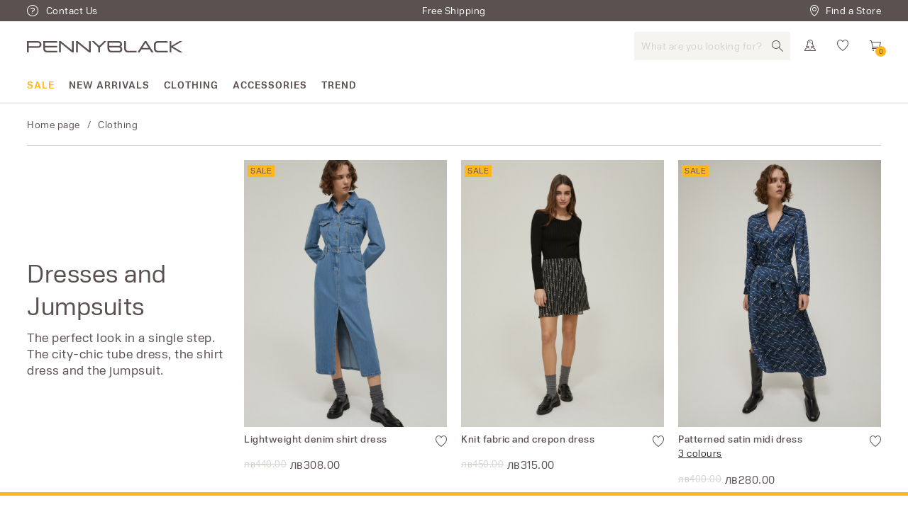

--- FILE ---
content_type: text/html;charset=UTF-8
request_url: https://bg.pennyblack.com/womens-clothing/?q=:topRated:colorFilter:Brown%20and%20Camel
body_size: 39720
content:

        <!DOCTYPE html>
      <html data-salemode="1e50195cac7355d7c6d3d1c51321fbea38ddeb4d70546975f12302f4bfed915d" lang="en" data-version="2025.1203.2114-192" data-verifalia-validation="false" data-public-path="//bg.pennyblack.com/docroot/pennyblack/2025.1203.2114-192/dist" data-is-bare-page="" data-egon-zip-base="false" data-egon-validation="false" data-controller="ListingController" class="no-js "><head><meta charset="utf-8"/><meta content="width=device-width, initial-scale=1.0, maximum-scale=5.0" name="viewport"/><meta content="IE=edge" http-equiv="X-UA-Compatible"/><link href="https://bg.pennyblack.com" rel="dns-prefetch"/><link href="https://b2c-media.pennyblack.com" rel="dns-prefetch"/><link href="https://connect.facebook.net" rel="dns-prefetch"/><link href="https://www.google-analytics.com" rel="dns-prefetch"/><link href="https://www.google.com/" rel="dns-prefetch"/><link href="https://www.google.it/" rel="dns-prefetch"/><link href="https://www.facebook.com/" rel="dns-prefetch"/><link href="https://tags.tiqcdn.com" rel="dns-prefetch"/><link href="https://vars.hotjar.com" rel="dns-prefetch"/><link href="https://script.hotjar.com" rel="dns-prefetch"/><link href="//bg.pennyblack.com/docroot/pennyblack/2025.1203.2114-192/dist/main.css" as="style" rel="preload"/><link href="//bg.pennyblack.com/docroot/pennyblack/2025.1203.2114-192/dist/main.js" as="script" rel="preload"/><link href="//bg.pennyblack.com/docroot/pennyblack/2025.1203.2114-192/dist/lazyload.js" as="script" rel="preload"/><link crossorigin="anonymous" type="font/woff2" as="font" href="//bg.pennyblack.com/docroot/pennyblack/2025.1203.2114-192/dist/fonts/pb-icons.woff2" rel="preload"/><link crossorigin="anonymous" type="font/woff2" as="font" href="//bg.pennyblack.com/docroot/pennyblack/2025.1203.2114-192/dist/fonts/NuberNext-Bold.woff2" rel="preload"/><link crossorigin="anonymous" type="font/woff2" as="font" href="//bg.pennyblack.com/docroot/pennyblack/2025.1203.2114-192/dist/fonts/NuberNext-DemiBold.woff2" rel="preload"/><link crossorigin="anonymous" type="font/woff2" as="font" href="//bg.pennyblack.com/docroot/pennyblack/2025.1203.2114-192/dist/fonts/NuberNext-Regular.woff2" rel="preload"/><link href="//bg.pennyblack.com/docroot/pennyblack/2025.1203.2114-192/dist/images/favicons/apple-touch-icon-152x152.png" sizes="152x152" rel="apple-touch-icon"/><link href="//bg.pennyblack.com/docroot/pennyblack/2025.1203.2114-192/dist/images/favicons/apple-touch-icon-167x167.png" sizes="167x167" rel="apple-touch-icon"/><link href="//bg.pennyblack.com/docroot/pennyblack/2025.1203.2114-192/dist/images/favicons/apple-touch-icon-180x180.png" sizes="180x180" rel="apple-touch-icon"/><link href="//bg.pennyblack.com/docroot/pennyblack/2025.1203.2114-192/dist/images/favicons/favicon.svg" sizes="any" type="image/svg+xml" rel="icon"/><link href="//bg.pennyblack.com/docroot/pennyblack/2025.1203.2114-192/dist/images/favicons/favicon-16x16.png" sizes="16x16" type="image/png" rel="icon"/><link href="//bg.pennyblack.com/docroot/pennyblack/2025.1203.2114-192/dist/images/favicons/favicon-32x32.png" sizes="32x32" type="image/png" rel="icon"/><link href="//bg.pennyblack.com/docroot/pennyblack/2025.1203.2114-192/dist/images/favicons/favicon-192x192.png" sizes="192x192" type="image/png" rel="icon"/><link href="//bg.pennyblack.com/docroot/pennyblack/2025.1203.2114-192/dist/images/favicons/favicon.ico" type="image/png" rel="icon"/><link color="#5c5151" href="//bg.pennyblack.com/docroot/pennyblack/2025.1203.2114-192/dist/images/favicons/safari-pinned-tab.svg" rel="mask-icon"/><meta content="#ffffff" name="msapplication-TileColor"/><meta content="#5c5151" name="theme-color"/><meta content="#5c5151" name="apple-mobile-web-app-status-bar-style"/><link crossorigin="use-credentials" href="//bg.pennyblack.com/docroot/pennyblack/2025.1203.2114-192/dist/manifest.json" rel="manifest"/><title>Women’s Clothing: Autumn Winter 2025 Collection | Pennyblack</title><meta content="pennyblack" name="apple-mobile-web-app-title"/><meta content="Discover the vast selection of Pennyblack women&#8217;s clothing: dresses and jumpsuits, shirts, skirts, trousers, tops and t-shirts. Quick deliveries and free returns!" name="description"/><meta content="Women&#8217;s Clothing: Autumn Winter 2025 Collection | Pennyblack" name="title"/><meta content="1618054005144073" property="fb:page_id"/><meta content="website" property="og:type"/><meta content="en" property="og:locale"/><meta content="Women&#8217;s Clothing: Autumn Winter 2025 Collection | Pennyblack " property="og:title"/><meta content="" property="og:url"/><meta content="//bg.pennyblack.com/docroot/pennyblack/2025.1203.2114-192/dist/images/pb-logo.svg" property="og:image"/><meta content="Discover the vast selection of Pennyblack women&amp;#8217;s clothing: dresses and jumpsuits, shirts, skirts, trousers, tops and t-shirts. Quick deliveries and free returns!" property="og:description"/><meta content="Pennyblack" property="og:site_name"/><meta content="summary" name="twitter:card"/><meta content="@PENNYBLACK_ofcl" name="twitter:site"/><meta content="Women&#8217;s Clothing: Autumn Winter 2025 Collection | Pennyblack" name="twitter:title"/><meta content="Discover the vast selection of Pennyblack women&amp;#8217;s clothing: dresses and jumpsuits, shirts, skirts, trousers, tops and t-shirts. Quick deliveries and free returns!" name="twitter:description"/><meta content="" name="twitter:creator"/><meta content="//bg.pennyblack.com/docroot/pennyblack/2025.1203.2114-192/dist/images/pb-logo.svg" name="twitter:image"/><link href="https://bg.pennyblack.com/womens-clothing" rel="canonical"/><link href="https://ie.pennyblack.com/womens-clothing" hreflang="en-ie" rel="alternate"/><link href="https://ee.pennyblack.com/womens-clothing" hreflang="en-ee" rel="alternate"/><link href="https://mt.pennyblack.com/womens-clothing" hreflang="en-mt" rel="alternate"/><link href="https://gr.pennyblack.com/womens-clothing" hreflang="en-gr" rel="alternate"/><link href="https://cn.pennyblack.com/womens-clothing" hreflang="en-cn" rel="alternate"/><link href="https://www.pennyblack.com" hreflang="x-default" rel="alternate"/><link href="https://es.pennyblack.com/womens-clothing" hreflang="en-es" rel="alternate"/><link href="https://at.pennyblack.com/womens-clothing" hreflang="en-at" rel="alternate"/><link href="https://cz.pennyblack.com/womens-clothing" hreflang="en-cz" rel="alternate"/><link href="https://cy.pennyblack.com/womens-clothing" hreflang="en-cy" rel="alternate"/><link href="https://ro.pennyblack.com/womens-clothing" hreflang="en-ro" rel="alternate"/><link href="https://pl.pennyblack.com/womens-clothing" hreflang="en-pl" rel="alternate"/><link href="https://nl.pennyblack.com/womens-clothing" hreflang="en-nl" rel="alternate"/><link href="https://de.pennyblack.com/womens-clothing" hreflang="en-de" rel="alternate"/><link href="https://fi.pennyblack.com/womens-clothing" hreflang="en-fi" rel="alternate"/><link href="https://be.pennyblack.com/womens-clothing" hreflang="en-be" rel="alternate"/><link href="https://bg.pennyblack.com/womens-clothing" hreflang="en-bg" rel="alternate"/><link href="https://pt.pennyblack.com/womens-clothing" hreflang="en-pt" rel="alternate"/><link href="https://world.pennyblack.com/womens-clothing" hreflang="en" rel="alternate"/><link href="https://dk.pennyblack.com/womens-clothing" hreflang="en-dk" rel="alternate"/><link href="https://lu.pennyblack.com/womens-clothing" hreflang="en-lu" rel="alternate"/><link href="https://lt.pennyblack.com/womens-clothing" hreflang="en-lt" rel="alternate"/><link href="https://hr.pennyblack.com/womens-clothing" hreflang="en-hr" rel="alternate"/><link href="https://lv.pennyblack.com/womens-clothing" hreflang="en-lv" rel="alternate"/><link href="https://it.pennyblack.com/abbigliamento-donna" hreflang="it-it" rel="alternate"/><link href="https://hu.pennyblack.com/womens-clothing" hreflang="en-hu" rel="alternate"/><link href="https://fr.pennyblack.com/womens-clothing" hreflang="en-fr" rel="alternate"/><link href="https://se.pennyblack.com/womens-clothing" hreflang="en-se" rel="alternate"/><link href="https://si.pennyblack.com/womens-clothing" hreflang="en-si" rel="alternate"/><link href="https://sk.pennyblack.com/womens-clothing" hreflang="en-sk" rel="alternate"/><link href="https://gb.pennyblack.com/womens-clothing" hreflang="en-gb" rel="alternate"/><style class="critical-css" type="text/css">@font-face{font-family:pb-icons;src:url(//bg.pennyblack.com/docroot/pennyblack/2025.1203.2114-192/dist/fonts/pb-icons.eot);src:url(//bg.pennyblack.com/docroot/pennyblack/2025.1203.2114-192/dist/fonts/pb-icons.eot?#iefix) format("eot"),url(//bg.pennyblack.com/docroot/pennyblack/2025.1203.2114-192/dist/fonts/pb-icons.woff2) format("woff2"),url(//bg.pennyblack.com/docroot/pennyblack/2025.1203.2114-192/dist/fonts/pb-icons.woff) format("woff"),url(//bg.pennyblack.com/docroot/pennyblack/2025.1203.2114-192/dist/fonts/pb-icons.ttf) format("truetype"),url(//bg.pennyblack.com/docroot/pennyblack/2025.1203.2114-192/dist/fonts/pb-icons.svg#pb-icons) format("svg")}@-webkit-keyframes slide-down{0%{-webkit-transform:translateY(0);transform:translateY(0);opacity:0;visibility:hidden}to{visibility:visible;opacity:1;-webkit-transform:translateY(100%);transform:translateY(100%)}}@keyframes slide-down{0%{-webkit-transform:translateY(0);transform:translateY(0);opacity:0;visibility:hidden}to{visibility:visible;opacity:1;-webkit-transform:translateY(100%);transform:translateY(100%)}}@-webkit-keyframes dash{0%{stroke-dashoffset:1000}to{stroke-dashoffset:0}}@keyframes dash{0%{stroke-dashoffset:1000}to{stroke-dashoffset:0}}@-webkit-keyframes dash-check{0%{stroke-dashoffset:-100}to{stroke-dashoffset:900}}@keyframes dash-check{0%{stroke-dashoffset:-100}to{stroke-dashoffset:900}}@-webkit-keyframes up-down{0%{-webkit-transform:translateY(-3px);transform:translateY(-3px)}50%{-webkit-transform:translateY(3px);transform:translateY(3px)}to{-webkit-transform:translateY(-3px);transform:translateY(-3px)}}@keyframes up-down{0%{-webkit-transform:translateY(-3px);transform:translateY(-3px)}50%{-webkit-transform:translateY(3px);transform:translateY(3px)}to{-webkit-transform:translateY(-3px);transform:translateY(-3px)}}@-webkit-keyframes listing-items{0%{opacity:0;-webkit-transform:translateY(25%);transform:translateY(25%)}to{opacity:1;-webkit-transform:translateY(0);transform:translateY(0)}}@keyframes listing-items{0%{opacity:0;-webkit-transform:translateY(25%);transform:translateY(25%)}to{opacity:1;-webkit-transform:translateY(0);transform:translateY(0)}}@keyframes fadeInRight{0%{opacity:0;-webkit-transform:translateX(-20%);transform:translateX(-20%)}to{opacity:1;-webkit-transform:translateX(0);transform:translateX(0)}}@-webkit-keyframes fadeInRight{0%{opacity:0;-webkit-transform:translateX(-20%);transform:translateX(-20%)}to{opacity:1;-webkit-transform:translateX(0);transform:translateX(0)}}@keyframes fadeInDown{0%{opacity:0;-webkit-transform:translateY(-20%);transform:translateY(-20%)}to{opacity:1;-webkit-transform:translateY(0);transform:translateY(0)}}@-webkit-keyframes fadeInDown{0%{opacity:0;-webkit-transform:translateY(-20%);transform:translateY(-20%)}to{opacity:1;-webkit-transform:translateY(0);transform:translateY(0)}}html{line-height:1.15;-ms-text-size-adjust:100%;-webkit-text-size-adjust:100%}body{margin:0}article,aside,footer,header,nav,section{display:block}h1{font-size:2em;margin:.67em 0}figcaption,figure{display:block}figure{margin:1em 40px}hr{-webkit-box-sizing:content-box;box-sizing:content-box;height:0;overflow:visible}main{display:block}pre{font-family:monospace,monospace;font-size:1em}a{background-color:rgba(0,0,0,0);-webkit-text-decoration-skip:objects}abbr[title]{border-bottom:none;text-decoration:underline;-webkit-text-decoration:underline dotted;text-decoration:underline dotted}b,strong{font-weight:inherit;font-weight:bolder}code,kbd,samp{font-family:monospace,monospace;font-size:1em}dfn{font-style:italic}mark{background-color:#ff0;color:#000}small{font-size:80%}sub,sup{font-size:75%;line-height:0;position:relative;vertical-align:baseline}sub{bottom:-.25em}sup{top:-.5em}audio,video{display:inline-block}audio:not([controls]){display:none;height:0}img{border-style:none}svg:not(:root){overflow:hidden}button,input,optgroup,select,textarea{font-family:sans-serif;font-size:100%;line-height:1.15;margin:0}button{overflow:visible}button,select{text-transform:none}[type=reset],[type=submit],button,html [type=button]{-webkit-appearance:button}[type=button]::-moz-focus-inner,[type=reset]::-moz-focus-inner,[type=submit]::-moz-focus-inner,button::-moz-focus-inner{border-style:none;padding:0}[type=button]:-moz-focusring,[type=reset]:-moz-focusring,[type=submit]:-moz-focusring,button:-moz-focusring{outline:1px dotted ButtonText}input{overflow:visible}[type=checkbox],[type=radio]{-webkit-box-sizing:border-box;box-sizing:border-box;padding:0}[type=number]::-webkit-inner-spin-button,[type=number]::-webkit-outer-spin-button{height:auto}[type=search]{-webkit-appearance:textfield;outline-offset:-2px}[type=search]::-webkit-search-cancel-button,[type=search]::-webkit-search-decoration{-webkit-appearance:none}::-webkit-file-upload-button{-webkit-appearance:button;font:inherit}fieldset{padding:.35em .75em .625em}legend{-webkit-box-sizing:border-box;box-sizing:border-box;display:table;max-width:100%;padding:0;color:inherit;white-space:normal}progress{display:inline-block;vertical-align:baseline}textarea{overflow:auto}details{display:block}summary{display:list-item}menu{display:block}canvas{display:inline-block}template{display:none}[hidden]{display:none}html{-webkit-box-sizing:border-box;box-sizing:border-box;font-size:14px}html *,html :after,html :before{-webkit-box-sizing:inherit;box-sizing:inherit}html.smooth{scroll-behavior:smooth}html .loading,html .loading-cta{cursor:wait!important}body{-webkit-box-sizing:border-box;box-sizing:border-box;line-height:1.3;font-weight:400;font-family:PennyBlackFont,Helvetica,Arial,sans-serif;font-size:14px;letter-spacing:.5px;overflow-x:hidden;-webkit-font-smoothing:antialiased;position:relative}a,body{color:#5c5151}a:hover{color:#ffb71b}img{display:inline-block;max-width:100%}figure{margin:0}picture{display:inline-block}.list-default,li,ul{margin:0;padding:0;list-style:none}.slick-slide{margin:0 5px}.slick-dots li.slick-active button:before{color:#ffb71b!important}#print-template{display:none}@font-face{font-family:PennyBlackFont;font-display:swap;src:url(//bg.pennyblack.com/docroot/pennyblack/2025.1203.2114-192/dist/fonts/NuberNext-Regular.eot);src:url(//bg.pennyblack.com/docroot/pennyblack/2025.1203.2114-192/dist/fonts/NuberNext-Regular.otf) format("otf"),url(//bg.pennyblack.com/docroot/pennyblack/2025.1203.2114-192/dist/fonts/NuberNext-Regular.woff2) format("woff2"),url(//bg.pennyblack.com/docroot/pennyblack/2025.1203.2114-192/dist/fonts/NuberNext-Regular.woff) format("woff"),url(//bg.pennyblack.com/docroot/pennyblack/2025.1203.2114-192/dist/fonts/NuberNext-Regular.ttf) format("truetype"),url(//bg.pennyblack.com/docroot/pennyblack/2025.1203.2114-192/dist/fonts/NuberNext-Regular.svg) format("svg");font-weight:400}@font-face{font-family:PennyBlackFont;font-display:swap;src:url(//bg.pennyblack.com/docroot/pennyblack/2025.1203.2114-192/dist/fonts/NuberNext-DemiBold.eot);src:url(//bg.pennyblack.com/docroot/pennyblack/2025.1203.2114-192/dist/fonts/NuberNext-DemiBold.otf) format("otf"),url(//bg.pennyblack.com/docroot/pennyblack/2025.1203.2114-192/dist/fonts/NuberNext-DemiBold.woff2) format("woff2"),url(//bg.pennyblack.com/docroot/pennyblack/2025.1203.2114-192/dist/fonts/NuberNext-DemiBold.woff) format("woff"),url(//bg.pennyblack.com/docroot/pennyblack/2025.1203.2114-192/dist/fonts/NuberNext-DemiBold.ttf) format("truetype"),url(//bg.pennyblack.com/docroot/pennyblack/2025.1203.2114-192/dist/fonts/NuberNext-DemiBold.svg) format("svg");font-weight:600}@font-face{font-family:PennyBlackFont;font-display:swap;src:url(//bg.pennyblack.com/docroot/pennyblack/2025.1203.2114-192/dist/fonts/NuberNext-Bold.eot);src:url(//bg.pennyblack.com/docroot/pennyblack/2025.1203.2114-192/dist/fonts/NuberNext-Bold.otf) format("otf"),url(//bg.pennyblack.com/docroot/pennyblack/2025.1203.2114-192/dist/fonts/NuberNext-Bold.woff2) format("woff2"),url(//bg.pennyblack.com/docroot/pennyblack/2025.1203.2114-192/dist/fonts/NuberNext-Bold.woff) format("woff"),url(//bg.pennyblack.com/docroot/pennyblack/2025.1203.2114-192/dist/fonts/NuberNext-Bold.ttf) format("truetype"),url(//bg.pennyblack.com/docroot/pennyblack/2025.1203.2114-192/dist/fonts/NuberNext-Bold.svg) format("svg");font-weight:700}.sr-only{position:absolute;width:1px;height:1px;margin:-1px;padding:0;overflow:hidden;clip:rect(0,0,0,0);white-space:nowrap;border:0}.content-loader{background-color:#fff;width:100%;height:1000%;opacity:1;position:absolute;top:0;left:0;z-index:3}.lazyload,.lazyloading{opacity:0;min-width:50px;min-height:250px}[class^=icon-]:before{display:none}[class^=icon-] svg{display:inline-block}.font-bold{font-weight:700!important}.font-semibold{font-weight:600!important}.text-color-primary{color:#5c5151}.text-color-secondary{color:#ffb71b}.text-color-light{color:#f5f4f1}.text-color-grey{color:#d6d1cd}.text-color-dark{color:#2b2b2b}.text-color-white{color:#fff}.text-color-black{color:#000}.text-color-error{color:#ff1e1e}.text-color-success{color:#7ed321}.text-color-warning{color:#ffba00}input.lined-field[type=date],input.lined-field[type=email],input.lined-field[type=number],input.lined-field[type=password],input.lined-field[type=tel],input.lined-field[type=text],input[type=date],input[type=email],input[type=number],input[type=password],input[type=tel],input[type=text],select,select.lined-field{height:50px;color:#5c5151;padding:10px 15px;font-size:1.3rem;font-family:PennyBlackFont,Helvetica,Arial,sans-serif;line-height:30px;-webkit-border-radius:0!important;border-radius:0!important;-webkit-appearance:none!important}input:focus[type=date],input:focus[type=email],input:focus[type=number],input:focus[type=password],input:focus[type=tel],input:focus[type=text],select:focus{outline:none;-webkit-border-radius:0!important;border-radius:0!important;-webkit-appearance:none!important}input.lined-field[type=date]::-webkit-input-placeholder,input.lined-field[type=email]::-webkit-input-placeholder,input.lined-field[type=number]::-webkit-input-placeholder,input.lined-field[type=password]::-webkit-input-placeholder,input.lined-field[type=tel]::-webkit-input-placeholder,input.lined-field[type=text]::-webkit-input-placeholder,input[type=date]::-webkit-input-placeholder,input[type=email]::-webkit-input-placeholder,input[type=number]::-webkit-input-placeholder,input[type=password]::-webkit-input-placeholder,input[type=tel]::-webkit-input-placeholder,input[type=text]::-webkit-input-placeholder,select.lined-field::-webkit-input-placeholder,select::-webkit-input-placeholder{font-size:14px;color:#d6d1cd}input.lined-field[type=date]::-moz-placeholder,input.lined-field[type=email]::-moz-placeholder,input.lined-field[type=number]::-moz-placeholder,input.lined-field[type=password]::-moz-placeholder,input.lined-field[type=tel]::-moz-placeholder,input.lined-field[type=text]::-moz-placeholder,input[type=date]::-moz-placeholder,input[type=email]::-moz-placeholder,input[type=number]::-moz-placeholder,input[type=password]::-moz-placeholder,input[type=tel]::-moz-placeholder,input[type=text]::-moz-placeholder,select.lined-field::-moz-placeholder,select::-moz-placeholder{font-size:14px;color:#d6d1cd}input.lined-field[type=date]::-ms-input-placeholder,input.lined-field[type=email]::-ms-input-placeholder,input.lined-field[type=number]::-ms-input-placeholder,input.lined-field[type=password]::-ms-input-placeholder,input.lined-field[type=tel]::-ms-input-placeholder,input.lined-field[type=text]::-ms-input-placeholder,input[type=date]::-ms-input-placeholder,input[type=email]::-ms-input-placeholder,input[type=number]::-ms-input-placeholder,input[type=password]::-ms-input-placeholder,input[type=tel]::-ms-input-placeholder,input[type=text]::-ms-input-placeholder,select.lined-field::-ms-input-placeholder,select::-ms-input-placeholder{font-size:14px;color:#d6d1cd}input.lined-field[type=date]::placeholder,input.lined-field[type=email]::placeholder,input.lined-field[type=number]::placeholder,input.lined-field[type=password]::placeholder,input.lined-field[type=tel]::placeholder,input.lined-field[type=text]::placeholder,input[type=date]::placeholder,input[type=email]::placeholder,input[type=number]::placeholder,input[type=password]::placeholder,input[type=tel]::placeholder,input[type=text]::placeholder,select.lined-field::placeholder,select::placeholder{font-size:14px;color:#d6d1cd}input.lined-field[type=date],input.lined-field[type=email],input.lined-field[type=number],input.lined-field[type=password],input.lined-field[type=tel],input.lined-field[type=text],select.lined-field{background:rgba(0,0,0,0);border:0;border-bottom:1px solid #5c5151;padding:10px 0}input.lined-field:focus[type=date],input.lined-field:focus[type=email],input.lined-field:focus[type=number],input.lined-field:focus[type=password],input.lined-field:focus[type=tel],input.lined-field:focus[type=text],select.lined-field:focus{border:none;border-bottom:1px solid #5c5151;-webkit-border-radius:0;border-radius:0;-webkit-appearance:none}input[type=date],input[type=email],input[type=number],input[type=password],input[type=tel],input[type=text],select{border:1px solid #5c5151;width:100%}input[type=date]:focus,input[type=email]:focus,input[type=number]:focus,input[type=password]:focus,input[type=tel]:focus,input[type=text]:focus,select:focus{border:1px solid #d6d1cd;color:#2b2b2b}input[type=date][disabled=disabled],input[type=date][disabled],input[type=email][disabled=disabled],input[type=email][disabled],input[type=number][disabled=disabled],input[type=number][disabled],input[type=password][disabled=disabled],input[type=password][disabled],input[type=tel][disabled=disabled],input[type=tel][disabled],input[type=text][disabled=disabled],input[type=text][disabled],select[disabled=disabled],select[disabled]{border:1px solid #d6d1cd;background:#f5f4f1;color:#d6d1cd}input[type=date][disabled=disabled]~label,input[type=date][disabled]~label,input[type=email][disabled=disabled]~label,input[type=email][disabled]~label,input[type=number][disabled=disabled]~label,input[type=number][disabled]~label,input[type=password][disabled=disabled]~label,input[type=password][disabled]~label,input[type=tel][disabled=disabled]~label,input[type=tel][disabled]~label,input[type=text][disabled=disabled]~label,input[type=text][disabled]~label,select[disabled=disabled]~label,select[disabled]~label{color:#d6d1cd}input[type=date].error:not(.lined-field),input[type=email].error:not(.lined-field),input[type=number].error:not(.lined-field),input[type=password].error:not(.lined-field),input[type=tel].error:not(.lined-field),input[type=text].error:not(.lined-field),select.error:not(.lined-field){border:1px solid #ff1e1e}input[type=date].success:not(.lined-field),input[type=email].success:not(.lined-field),input[type=number].success:not(.lined-field),input[type=password].success:not(.lined-field),input[type=tel].success:not(.lined-field),input[type=text].success:not(.lined-field),select.success:not(.lined-field){border:1px solid #7ed321;background:url(//bg.pennyblack.com/docroot/pennyblack/2025.1203.2114-192/dist/fonts/success.svg) no-repeat 95%}input[type=date].success:not(.lined-field)[name=j_password],input[type=date].success:not(.lined-field)[type=password],input[type=email].success:not(.lined-field)[name=j_password],input[type=email].success:not(.lined-field)[type=password],input[type=number].success:not(.lined-field)[name=j_password],input[type=number].success:not(.lined-field)[type=password],input[type=password].success:not(.lined-field)[name=j_password],input[type=password].success:not(.lined-field)[type=password],input[type=tel].success:not(.lined-field)[name=j_password],input[type=tel].success:not(.lined-field)[type=password],input[type=text].success:not(.lined-field)[name=j_password],input[type=text].success:not(.lined-field)[type=password],select.success:not(.lined-field)[name=j_password],select.success:not(.lined-field)[type=password]{background:url(//bg.pennyblack.com/docroot/pennyblack/2025.1203.2114-192/dist/fonts/success.svg) no-repeat 85% 50%}input[type=date],input[type=email],input[type=number],input[type=password],input[type=tel],input[type=text],select{font-size:14px}input[type=date].lined-field.error,input[type=email].lined-field.error,input[type=number].lined-field.error,input[type=password].lined-field.error,input[type=tel].lined-field.error,input[type=text].lined-field.error,select.lined-field.error{border-bottom:1px solid #ff1e1e}input[type=date].lined-field.success,input[type=email].lined-field.success,input[type=number].lined-field.success,input[type=password].lined-field.success,input[type=tel].lined-field.success,input[type=text].lined-field.success,select.lined-field.success{border-bottom:1px solid #7ed321;background:url(//bg.pennyblack.com/docroot/pennyblack/2025.1203.2114-192/dist/fonts/success.svg) no-repeat 95%}@media screen and (max-width:767px){input[type=date],input[type=email],input[type=number],input[type=password],input[type=tel],input[type=text],select{font-size:16px}}input[type=password]::-ms-clear,input[type=password]::-ms-reveal{display:none}input[type=number]::-webkit-inner-spin-button,input[type=number]::-webkit-outer-spin-button{-webkit-appearance:none;-moz-appearance:textfield;margin:0}textarea{border:1px solid #2b2b2b;font-size:14px;padding:15px}textarea::-webkit-input-placeholder{font-size:14px}textarea::-moz-placeholder{font-size:14px}textarea::-ms-input-placeholder{font-size:14px}textarea::placeholder{font-size:14px}button{font-family:PennyBlackFont,Helvetica,Arial,sans-serif}select{background:url(//bg.pennyblack.com/docroot/pennyblack/2025.1203.2114-192/dist/fonts/chevron-down.svg) no-repeat 95%;-webkit-background-size:auto auto;background-size:auto}select.success:not(.lined-field){background:url(//bg.pennyblack.com/docroot/pennyblack/2025.1203.2114-192/dist/fonts/chevron-down.svg) no-repeat 95%}select::-ms-expand{display:none}.disabled-input{position:relative}.disabled-input p{height:50px;background:#d6d1cd;line-height:50px;padding:0 15px}input.trasparent-input{border:none;background:none}.custom-date,.input-date{background-image:url(//bg.pennyblack.com/docroot/pennyblack/2025.1203.2114-192/dist/fonts/calendar.svg);background-repeat:no-repeat;background-position:98%;-webkit-background-size:20px auto;background-size:20px auto}.custom-date :-moz-placeholder,.custom-date :-ms-input-placeholder,.custom-date ::-moz-placeholder,.custom-date ::-webkit-input-placeholder,.input-date :-moz-placeholder,.input-date :-ms-input-placeholder,.input-date ::-moz-placeholder,.input-date ::-webkit-input-placeholder{font-family:PennyBlackFont,Helvetica,Arial,sans-serif}.input_label-spacer{margin-top:19px}.toggle-password{font-size:20px;display:block;position:absolute;right:10px;-webkit-transform:translateY(-50%);-ms-transform:translateY(-50%);transform:translateY(-50%)}.toggle-password:after{-webkit-transition:opacity .2s ease-in-out;-o-transition:opacity ease-in-out .2s;transition:opacity .2s ease-in-out;content:"";display:block;width:100%;height:0;position:absolute;left:0;top:45%;border-top:1px solid #5c5151;-webkit-transform:rotate(-45deg);-ms-transform:rotate(-45deg);transform:rotate(-45deg);-webkit-transform-origin:center center;-ms-transform-origin:center center;transform-origin:center center;opacity:0}.toggle-password.is-password-visible:after{opacity:1}.pwd-container{position:relative}.form-group{margin-bottom:20px}.form-group .label,.form-group label{position:relative;text-transform:uppercase;margin-right:auto;display:block;font-size:12px;margin-bottom:5px}.form-group .label.no-opacity-label,.form-group label.no-opacity-label{opacity:0}.form-group .label.disabled,.form-group label.disabled{color:#d6d1cd}.form-group .label span,.form-group label span{text-transform:none}.form-group .label .hint,.form-group label .hint{float:right;margin-bottom:5px}.form-group .error{color:#ff1e1e}.form-group .error p{padding:10px 20px}.form-group span.error{display:block;margin-top:3px;border:none;font-size:1rem}.form-group .error-label{color:#ff1e1e;padding:5px 0}.form-group .icon-wrapper{position:relative;width:100%}.form-group .icon-wrapper i{position:absolute;bottom:25px;-webkit-transform:translateY(50%);-ms-transform:translateY(50%);transform:translateY(50%);right:15px;pointer-events:none}.form-group .icon-wrapper i.toggle-password{pointer-events:auto}form .error{color:#ff1e1e}form div.error,form p.error,form span.error{border:0}form div.error{margin-bottom:20px}.account-acceptance .error{margin-top:5px}fieldset{padding:0;margin:0}fieldset.separator{margin:40px 0}textarea{width:100%;height:100px;resize:none;border:1px solid #5c5151}.alert{border:1px solid #ff1e1e;color:#ff1e1e;padding:10px 20px;font-size:1.4rem;margin-bottom:20px;margin-top:10px;-webkit-transition:all .5s linear;-o-transition:all .5s linear;transition:all .5s linear;min-height:50px}.alert.hide{padding:0 20px!important;border:none!important;height:0!important;overflow:hidden}.alert.alert-success{border-color:#7ed321;color:#7ed321}.custom-checkbox{position:relative}.custom-checkbox input[type=checkbox]{position:absolute;opacity:0;width:30px;height:30px;margin:-7px 0 0 -7px;top:0;left:0}.custom-checkbox input[type=checkbox]~label:after{content:none}.custom-checkbox input[type=checkbox]:checked~label:after{content:""}.custom-checkbox input[type=checkbox]:disabled~label{color:#d6d1cd}.custom-checkbox input[type=checkbox]:disabled~label:before{border-color:#d6d1cd}.custom-checkbox label{position:relative;display:inline-block;margin:0;padding-left:25px;line-height:1.15;font-size:14px}.custom-checkbox label:after,.custom-checkbox label:before{position:absolute;top:0;content:""}.custom-checkbox label:before{height:16px;width:16px;border:1px solid #5c5151;left:0;top:calc(50% - 8px)}.custom-checkbox label:after{height:5px;width:10px;border-left:1px solid #5c5151;border-bottom:1px solid #5c5151;top:calc(50% - 3px);-webkit-transform:rotate(-45deg);-ms-transform:rotate(-45deg);transform:rotate(-45deg);left:3px}.checkbox-2{position:relative}.checkbox-2 label{display:-webkit-box;display:-ms-flexbox;display:flex;-webkit-box-align:center;-ms-flex-align:center;align-items:center}.checkbox-2 label input{position:absolute;top:0;left:0;opacity:0}.checkbox-2 label input:checked~.check:after{display:block}.checkbox-2 label .check{display:inline-block;width:16px;height:16px;border:1px solid #000;margin-right:10px}.checkbox-2 label .check:after{content:"";position:absolute;display:none;height:5px;width:10px;border-left:1px solid #2b2b2b;border-bottom:1px solid #2b2b2b;-webkit-transform:rotate(-45deg);-ms-transform:rotate(-45deg);transform:rotate(-45deg);left:3px;top:5px}.switch{position:relative;width:40px;height:20px}.switch input{opacity:0;width:0;height:0}.switch input:checked+.slider{background-color:#7ed321}.switch input:checked+.slider:before{-webkit-transform:translateX(18px);-ms-transform:translateX(18px);transform:translateX(18px)}.switch .slider{position:absolute;cursor:pointer;top:0;left:0;right:0;bottom:0;background-color:#d8d8d8;-webkit-transition:.4s;-o-transition:.4s;transition:.4s;-webkit-border-radius:34px;border-radius:34px;height:20px}.switch .slider:before{position:absolute;content:"";height:14px;width:14px;left:4px;bottom:3px;background-color:#000;-webkit-transition:.4s;-o-transition:.4s;transition:.4s;-webkit-border-radius:50%;border-radius:50%}.pb-custom-radio input{position:absolute;opacity:0}.pb-custom-radio input:checked~label{color:#5c5151}.pb-custom-radio input:checked~label:after{background-color:#5c5151;border:none}.pb-custom-radio label{position:relative;line-height:1;display:-webkit-box;display:-ms-flexbox;display:flex;-webkit-box-align:center;-ms-flex-align:center;align-items:center;cursor:pointer}.pb-custom-radio label:after,.pb-custom-radio label:before{content:"";display:block;-webkit-border-radius:50%;border-radius:50%}.pb-custom-radio label:before{border:1px solid #5c5151;width:16px;height:16px;margin-right:9px}.pb-custom-radio label:after{position:absolute;background-color:rgba(0,0,0,0);left:4px;width:8px;height:8px;-webkit-transform:translateY(-50%);-ms-transform:translateY(-50%);transform:translateY(-50%);top:50%}.custom-radio label{display:-webkit-box;display:-ms-flexbox;display:flex;margin:0;position:relative}.custom-radio input{opacity:0;position:absolute;top:-7px;left:-7px;width:30px;height:30px}.custom-radio input:checked+.radio:after{opacity:1}.custom-radio input:disabled+.radio{opacity:.4}.custom-radio .radio{display:block;width:16px;height:16px;border:1px solid #000;-webkit-border-radius:50%;border-radius:50%;position:relative;margin-right:10px}.custom-radio .radio:after{opacity:0;content:"";width:8px;height:8px;position:absolute;top:50%;left:50%;-webkit-transform:translate(-50%,-50%);-ms-transform:translate(-50%,-50%);transform:translate(-50%,-50%);background:#000;-webkit-border-radius:50%;border-radius:50%;-webkit-transition:all .2s ease-in-out;-o-transition:all .2s ease-in-out;transition:all .2s ease-in-out}.custom-radio.no-radio .radio{height:0;width:0;opacity:0;margin:0}.custom-radio.no-radio .radio:after{display:none}.check-col{cursor:pointer;display:inline-block;margin-right:10px;margin-bottom:10px}.check-col label{display:block;position:relative;cursor:pointer}.check-col input{width:0;height:0;position:absolute;top:0;left:0;opacity:0}.check-col .pb-custom-label{display:-webkit-box;display:-ms-flexbox;display:flex;height:50px;-webkit-box-align:center;-ms-flex-align:center;align-items:center;padding:0 20px;font-size:14px;background-color:#d6d1cd;color:#2b2b2b}.check-col input:checked+.pb-custom-label{background-color:#5c5151;color:#fff}.pwd-utility .form-group .anchor-primary{position:absolute;top:50%;left:0;-webkit-transform:translateY(-50%);-ms-transform:translateY(-50%);transform:translateY(-50%)}.pwd-utility-change{display:none;width:100%}.custom-radio-svg{width:46px;height:46px;position:relative}.custom-radio-svg label{width:100%;height:100%;position:absolute;top:0;left:0}.custom-radio-svg label:after{content:attr(data-value-label);color:#2b2b2b;display:block;position:absolute;top:50%;left:50%;-webkit-transform:translate(-50%,-50%);-ms-transform:translate(-50%,-50%);transform:translate(-50%,-50%)}.custom-radio-svg input{opacity:0;position:absolute;top:0;left:0}.custom-radio-svg input:checked~.svg-radio circle{stroke-dashoffset:0}.custom-radio-svg .svg-radio{fill:none;pointer-events:none;width:100%;height:100%}.custom-radio-svg .svg-radio circle{stroke:#2b2b2b;stroke-width:2;stroke-dasharray:1000;stroke-dashoffset:1000;-webkit-transition:all .5s ease-in-out;-o-transition:all .5s ease-in-out;transition:all .5s ease-in-out}.collapse-wrapper{border-bottom:1px solid #d8d8d8;position:relative}.collapse-wrapper .toggler{display:block;margin:1rem 0;font-size:18px;font-weight:600;line-height:21px;padding:0 20px 0 5px}.collapse-wrapper .toggler:before{position:absolute;right:5px}.collapse-wrapper .toggler.collapsed:before{-webkit-transform:rotate(-180deg);-ms-transform:rotate(-180deg);transform:rotate(-180deg)}.button,button,input[type=button],input[type=submit]{padding:0;margin:0;background-color:rgba(0,0,0,0);border:none;outline:none;cursor:pointer;color:#5c5151}.button:focus,button:focus,input[type=button]:focus,input[type=submit]:focus{outline:none}.button[disabled=disabled],.button[disabled],button[disabled=disabled],button[disabled],input[type=button][disabled=disabled],input[type=button][disabled],input[type=submit][disabled=disabled],input[type=submit][disabled]{opacity:.4;cursor:not-allowed}.cta,.cta-icon,.cta-primary,.cta-secondary,.cta-tertiary,.cta-w-icon{text-transform:uppercase;text-align:center;font-size:14px;height:50px;letter-spacing:1px;display:-webkit-inline-box;display:-ms-inline-flexbox;display:inline-flex;-webkit-box-align:center;-ms-flex-align:center;align-items:center;-webkit-box-pack:center;-ms-flex-pack:center;justify-content:center}.cta-icon[disabled=disabled],.cta-icon[disabled],.cta-primary[disabled=disabled],.cta-primary[disabled],.cta-secondary[disabled=disabled],.cta-secondary[disabled],.cta-tertiary[disabled=disabled],.cta-tertiary[disabled],.cta-w-icon[disabled=disabled],.cta-w-icon[disabled],.cta[disabled=disabled],.cta[disabled]{opacity:.4;cursor:not-allowed}a.cta-icon[disabled=disabled],a.cta-icon[disabled],a.cta-primary[disabled=disabled],a.cta-primary[disabled],a.cta-secondary[disabled=disabled],a.cta-secondary[disabled],a.cta-tertiary[disabled=disabled],a.cta-tertiary[disabled],a.cta-w-icon[disabled=disabled],a.cta-w-icon[disabled],a.cta[disabled=disabled],a.cta[disabled]{pointer-events:none}.cta-primary,.cta-secondary{padding:0 19px;text-align:center;min-width:184px}.cta-primary{color:#fff;background:#5c5151}.cta-primary:hover{color:#fff;background:#332d2d;border:none;text-decoration:none}.cta-secondary{color:#2b2b2b;border:1px solid #2b2b2b}.cta-secondary:hover{color:#2b2b2b}.cta-tertiary{border:1px solid #d6d1cd;padding:14px;-webkit-border-radius:20px;border-radius:20px}.cta-icon{display:-webkit-box;display:-ms-flexbox;display:flex;-webkit-box-align:center;-ms-flex-align:center;align-items:center;-webkit-box-pack:center;-ms-flex-pack:center;justify-content:center;padding-top:0;padding-bottom:0}.cta-icon svg{width:30px;display:none}.cta-icon i{padding-right:10px;font-size:1.8rem}.cta-close{padding-right:25px;font-size:1.2rem}.cta-close:after,.cta-close:before{position:absolute;top:-3px;right:0;font-size:1.8rem}.cta-full-width,.cta-w-icon{width:100%}input[type=file]{border:1px solid #2b2b2b;padding:10px}input[type=file]:focus{outline:1px solid #ff1e1e}.cta-primary,.cta-secondary{height:50px;position:relative;display:-webkit-box;display:-ms-flexbox;display:flex;-webkit-box-orient:horizontal;-webkit-box-direction:normal;-ms-flex-flow:row;flex-flow:row;-webkit-box-align:center;-ms-flex-align:center;align-items:center;-webkit-box-pack:center;-ms-flex-pack:center;justify-content:center;-webkit-transition:all .7s cubic-bezier(.27,0,.59,.99);-o-transition:all .7s cubic-bezier(.27,0,.59,.99);transition:all .7s cubic-bezier(.27,0,.59,.99)}.cta-primary .cta-label,.cta-secondary .cta-label{position:relative;display:block;overflow:hidden;width:100%;height:auto}.cta-primary .cta-label:after,.cta-primary .cta-label:before,.cta-secondary .cta-label:after,.cta-secondary .cta-label:before{content:attr(data-label);display:block;width:100%;height:auto;-webkit-transition:all .4s cubic-bezier(.27,0,.59,.99);-o-transition:all .4s cubic-bezier(.27,0,.59,.99);transition:all .4s cubic-bezier(.27,0,.59,.99)}.cta-primary .cta-label:before,.cta-secondary .cta-label:before{opacity:1}.cta-primary .cta-label:after,.cta-secondary .cta-label:after{position:absolute;top:0;left:0;opacity:0;-webkit-transform:translateY(110%);-ms-transform:translateY(110%);transform:translateY(110%)}.cta-primary:hover .cta-label:before,.cta-secondary:hover .cta-label:before{opacity:0;-webkit-transform:translateY(-110%);-ms-transform:translateY(-110%);transform:translateY(-110%)}.cta-primary:hover .cta-label:after,.cta-secondary:hover .cta-label:after{opacity:1;-webkit-transform:translateY(0);-ms-transform:translateY(0);transform:translateY(0)}.cta--tag,.cta--underline,.cta-base{padding:.5em 0;text-decoration:none;color:#2b2b2b;background:none}.cta--tag:hover,.cta--underline:hover,.cta-base:hover{text-decoration:none;color:#2b2b2b}.cta--underline{color:#5c5151;padding:0 0 4px;display:inline-block;position:relative;overflow:hidden}.cta--underline:after,.cta--underline:before{content:"";display:block;margin:4px 0 0;border-top:2px solid #ffb71b;-webkit-transition:all .8s cubic-bezier(.8,0,.19,.99);-o-transition:all .8s cubic-bezier(.8,0,.19,.99);transition:all .8s cubic-bezier(.8,0,.19,.99);position:absolute;bottom:0;left:0}.cta--underline:before{width:30%}.cta--underline:after{width:0}.cta--underline:focus,.cta--underline:hover{color:#5c5151}.cta--underline:focus:before,.cta--underline:hover:before{width:30%}.cta--underline:focus:after,.cta--underline:hover:after{width:100%}.cta--link{color:#2b2b2b;text-decoration:none;position:relative}.cta--link:before{content:"";display:block;width:100%;border-top:1px solid #2b2b2b;position:absolute;bottom:0;left:0}.cta--link:after{content:"";display:block;width:0;border-top:1px solid #2b2b2b;position:absolute;bottom:0;left:50%;-webkit-transition:all .7s cubic-bezier(.25,.06,.41,.99);-o-transition:all .7s cubic-bezier(.25,.06,.41,.99);transition:all .7s cubic-bezier(.25,.06,.41,.99)}.cta--link:hover{color:#2b2b2b;text-decoration:none;border:none}.cta--link:hover:before{display:none}.cta--link:hover:after{width:100%;left:0}.cta--link:hover.no--hover{color:#000;color:initial}.cta--tag{font-size:12px;line-height:.83;padding:10px 15px;color:#000;background:#efebe8;-webkit-transition:all .1s ease-in-out;-o-transition:all .1s ease-in-out;transition:all .1s ease-in-out}.cta--tag:hover{background:#5c5151;color:#fff}.cta-w-icon{color:#fff;background:#5c5151;overflow:hidden;margin:0;padding:0;outline:none;position:relative}.cta-w-icon.disabled,.cta-w-icon:disabled{background:#5c5151;border-color:#5c5151;pointer-events:none}.cta-w-icon:hover{background:#332d2d;border:none;text-decoration:none}.cta-w-icon.animate .default-title:after,.cta-w-icon.animate .default-title:before{-webkit-transform:translateY(-100%);-ms-transform:translateY(-100%);transform:translateY(-100%)}.cta-w-icon.animate .changed-title{opacity:1}.cta-w-icon.animate .changed-title:after,.cta-w-icon.animate .changed-title:before{color:#2b2b2b;-webkit-transform:translateY(0);-ms-transform:translateY(0);transform:translateY(0)}.cta-w-icon.animate .bg-button{top:0;-webkit-transition:all .7s ease-in-out;-o-transition:all .7s ease-in-out;transition:all .7s ease-in-out}.cta-w-icon.up .bg-button{top:-100%;-webkit-transition:all .2s ease-in-out;-o-transition:all .2s ease-in-out;transition:all .2s ease-in-out}.cta-w-icon .default-title{display:none}.cta-w-icon .bg-button{display:block;width:100%;height:100%;background:#ffb71b;position:absolute;top:100%;left:0}.cta-w-icon .default-title{color:#fff;opacity:1;display:-webkit-box;display:-ms-flexbox;display:flex;width:100%;height:auto;-webkit-box-align:center;-ms-flex-align:center;align-items:center;-webkit-box-pack:center;-ms-flex-pack:center;justify-content:center;position:absolute;top:50%;left:0;-webkit-transform:translateY(-50%);-ms-transform:translateY(-50%);transform:translateY(-50%);-webkit-transition:all .2s ease-in-out;-o-transition:all .2s ease-in-out;transition:all .2s ease-in-out;overflow:hidden}.cta-w-icon .default-title:after{content:attr(data-title);font-weight:700;margin-left:10px}.cta-w-icon .default-title:after,.cta-w-icon .default-title:before{-webkit-transform:translateY(0);-ms-transform:translateY(0);transform:translateY(0);-webkit-transition:all .3s ease-in-out;-o-transition:all .3s ease-in-out;transition:all .3s ease-in-out}.cta-w-icon .changed-title{opacity:0;display:-webkit-box;display:-ms-flexbox;display:flex;width:100%;height:auto;-webkit-box-align:center;-ms-flex-align:center;align-items:center;-webkit-box-pack:center;-ms-flex-pack:center;justify-content:center;position:absolute;top:50%;left:0;-webkit-transform:translateY(-50%);-ms-transform:translateY(-50%);transform:translateY(-50%);-webkit-transition:all .2s ease-in-out;-o-transition:all .2s ease-in-out;transition:all .2s ease-in-out;overflow:hidden}.cta-w-icon .changed-title:after,.cta-w-icon .changed-title:before{-webkit-transform:translateY(-100%);-ms-transform:translateY(-100%);transform:translateY(-100%);-webkit-transition:all .3s ease-in-out .5s;-o-transition:all .3s .5s ease-in-out;transition:all .3s ease-in-out .5s}.cta-w-icon .changed-title:after{content:attr(data-title);font-weight:700;margin-left:10px}.wish-switch{width:16px;height:16px;position:relative}.wish-switch [class^=icon-wishlist]{text-decoration:none;position:absolute;top:0;right:0}.wish-switch .icon-wishlist-on{color:#ffb71b;opacity:0;-webkit-transform:scale(0);-ms-transform:scale(0);transform:scale(0);-webkit-transition:all .1s cubic-bezier(.25,-.06,1,1.64);-o-transition:all .1s cubic-bezier(.25,-.06,1,1.64);transition:all .1s cubic-bezier(.25,-.06,1,1.64)}.wish-switch.on-wishlist .icon-wishlist{display:none}.wish-switch.on-wishlist .icon-wishlist-on{opacity:1;-webkit-transform:scale(1);-ms-transform:scale(1);transform:scale(1)}.nexted-buttons{-webkit-box-flex:0;-ms-flex:0 0 50%;flex:0 0 50%;max-width:50%;position:relative;width:50%;padding-right:10px;padding-left:10px}@media screen and (max-width:767px){.nexted-buttons{-webkit-box-flex:0;-ms-flex:0 0 100%;flex:0 0 100%;max-width:100%;width:100%}}.nexted-buttons:nth-child(odd){margin-bottom:0}@media screen and (max-width:767px){.nexted-buttons:nth-child(odd){margin-bottom:5px}}.pb-bg-primary{background:#5c5151!important}.pb-bg-secondary{background:#ffb71b!important}.pb-bg-light{background:#f5f4f1!important}.pb-bg-grey{background:#d6d1cd!important}.pb-bg-dark{background:#2b2b2b!important}.pb-bg-white{background:#fff!important}.pb-bg-black{background:#000!important}.pb-bg-tags{background:#efebe8!important}.pb-bg-debug{background:#ff1e1e!important}.pb-bg-success{background:#7ed321!important}.pb-bg-rust{background:#b3480e!important}.pb-bg-aquamarine{background:#038674!important}.pb-bg-saffron{background:#dd8620!important}.pb-bg-blue{background:#006393!important}.pb-bg-follower{background:#d8d8d8!important}.pb-bg-fan{background:#f5f4f1!important}.pb-bg-friend{background:#fdd773!important}.pb-bg-lover{background:#ffb71b!important}.pb-bg-addicted{background:#b37e1f!important}.pb-color-primary,.pb-color-primary *{color:#5c5151!important}.pb-color-secondary,.pb-color-secondary *{color:#ffb71b!important}.pb-color-light,.pb-color-light *{color:#f5f4f1!important}.pb-color-grey,.pb-color-grey *{color:#d6d1cd!important}.pb-color-dark,.pb-color-dark *{color:#2b2b2b!important}.pb-color-white,.pb-color-white *{color:#fff!important}.pb-color-black,.pb-color-black *{color:#000!important}.pb-color-error,.pb-color-error *{color:#ff1e1e!important}.pb-color-success,.pb-color-success *{color:#7ed321!important}.pb-color-warning,.pb-color-warning *{color:#ffba00!important}.c-header{width:100%;position:relative;z-index:6;background-color:#fff}.c-header .c-h__menu-mobile{display:none;background:#fff;border-right:1px solid #d6d1cd;left:0;width:29.83871%;height:100vh}.c-header .c-h__strip-container{width:94.0625%;margin:0 auto;max-width:1600px}.c-header .c-h__strip{width:100%;height:30px;background:#5c5151}.c-header .c-h__strip,.c-header .c-h__strip__links{display:-webkit-box;display:-ms-flexbox;display:flex}.c-header .c-h__strip__links{color:#fff;height:100%;max-width:1600px;-webkit-box-orient:horizontal;-webkit-box-direction:normal;-ms-flex-flow:row nowrap;flex-flow:row nowrap;-webkit-box-pack:justify;-ms-flex-pack:justify;justify-content:space-between;-webkit-box-align:center;-ms-flex-align:center;align-items:center}.c-header .c-h__strip__links__link{-webkit-box-flex:0;-ms-flex:0 0 25%;flex:0 0 25%}.c-header .c-h__strip__links__link [class^=icon-]{font-size:16px}.c-header .c-h__strip__links__link.center-link{-webkit-box-flex:0;-ms-flex:0 0 50%;flex:0 0 50%;max-width:50%;text-align:center}.c-header .c-h__strip__links__link.center-link span{margin:0;opacity:0}.c-header .c-h__strip__links__link.center-link.slick-slider span{opacity:1}.c-header .c-h__strip__links__link a{font-size:14px;color:#fff;margin-left:10px}.c-header .c-h__strip__links__link:first-child div{display:-webkit-box;display:-ms-flexbox;display:flex;-webkit-box-orient:horizontal;-webkit-box-direction:normal;-ms-flex-flow:row;flex-flow:row;-webkit-box-align:center;-ms-flex-align:center;align-items:center}.c-header .c-h__strip__links__link:last-child div{display:-webkit-box;display:-ms-flexbox;display:flex;-webkit-box-orient:horizontal;-webkit-box-direction:normal;-ms-flex-flow:row;flex-flow:row;-webkit-box-align:center;-ms-flex-align:center;align-items:center;-webkit-box-pack:end;-ms-flex-pack:end;justify-content:flex-end}.c-header .c-h__main{position:relative;width:100%;height:70px;background:#fff}.c-header .c-h__bar{width:94.0625%;margin:0 auto;max-width:1600px;position:relative;height:100%;display:-webkit-box;display:-ms-flexbox;display:flex;-webkit-box-orient:horizontal;-webkit-box-direction:normal;-ms-flex-flow:row nowrap;flex-flow:row nowrap;-webkit-box-align:center;-ms-flex-align:center;align-items:center;z-index:7}.c-header .c-h__bar__menu-btn{display:none;margin-right:30px;color:#5c5151;-webkit-box-flex:0;-ms-flex:0 0 20px;flex:0 0 20px}.c-header .c-h__bar__menu-btn .icon-close{display:none}.c-header .c-h__bar__menu-btn .icon-menu{width:100%}.c-header .c-h__bar__menu-btn.active-menu .icon-close{display:block;width:100%}.c-header .c-h__bar__menu-btn.active-menu .icon-menu{display:none}.c-header .c-h__bar__logo{-webkit-box-flex:0;-ms-flex:0 0 220px;flex:0 0 220px}.c-header .c-h__bar__nav{z-index:6;-webkit-box-flex:1;-ms-flex:1 1 50%;flex:1 1 50%;height:100%;margin-left:30px}.c-header .c-h__bar__nav__items{height:100%;display:-webkit-box;display:-ms-flexbox;display:flex;-webkit-box-align:center;-ms-flex-align:center;align-items:center;margin:0;padding:0}.c-header .c-h__bar__nav__items li{margin-right:20px;list-style:none;height:100%;display:-webkit-box;display:-ms-flexbox;display:flex}.c-header .c-h__bar__nav__items li:first-child a{color:#ffb71b}.c-header .c-h__bar__nav__items li.active{border-bottom:3px solid #5c5151}.c-header .c-h__bar__nav__items li a{-ms-flex-item-align:center;align-self:center;color:#5c5151;font-weight:700;text-decoration:none;text-transform:uppercase;letter-spacing:1px;line-height:12px}.c-header .c-h__bar__nav__items li a.sales,.c-header .c-h__bar__nav__items li a:hover{color:#ffb71b}.c-header .c-h__bar__nav__items li span.icon-right-arrow{display:none}.c-header .c-h__bar__search-container{-webkit-box-flex:0;-ms-flex:0 0 220px;flex:0 0 220px;height:40px;margin-right:20px}.c-header .c-h__bar__actions{-webkit-box-flex:0;-ms-flex:0 0 108px;flex:0 0 108px;height:100%;display:-webkit-box;display:-ms-flexbox;display:flex;-webkit-box-orient:horizontal;-webkit-box-direction:normal;-ms-flex-flow:row nowrap;flex-flow:row nowrap;-webkit-box-pack:justify;-ms-flex-pack:justify;justify-content:space-between}.c-header .c-h__bar__actions.hide{display:none}.c-header .c-h__bar__actions a{-ms-flex-item-align:center;align-self:center;font-size:16px;color:#ffb71b}.c-header .c-h__bar__actions button{color:#5c5151;display:-webkit-box;display:-ms-flexbox;display:flex;position:relative;outline:none;border:none}.c-header .c-h__bar__actions button span{-ms-flex-item-align:center;align-self:center;font-size:16px}.c-header .c-h__bar__actions button.active:after{background:#fff;content:"";height:10px;width:10px;border-left:1px solid #d6d1cd;border-top:1px solid #d6d1cd;position:absolute;z-index:6;bottom:0;left:50%;display:inline-block;margin:0;padding:0;-webkit-transform:translate(-50%,50%) rotate(45deg);-ms-transform:translate(-50%,50%) rotate(45deg);transform:translate(-50%,50%) rotate(45deg)}.c-header .c-h__bar__actions .action--account[data-logged=true] .icon-account-on{display:block}.c-header .c-h__bar__actions .action--account[data-logged=true] .icon-account{display:none}.c-header .c-h__bar__actions .action--account .icon-account-on{display:none}.c-header .c-h__bar__actions .action--account .icon-account-on .icon-check-ok{position:absolute;width:15px;height:15px;top:50%;left:50%;background:#ffb71b;color:#5c5151;-webkit-border-radius:50%;border-radius:50%}.c-header .c-h__bar__actions .action--account .icon-account-on .icon-check-ok:before{font-size:7px;position:absolute;top:50%;left:50%;-webkit-transform:translate(-50%,-50%);-ms-transform:translate(-50%,-50%);transform:translate(-50%,-50%)}.c-header .c-h__bar__actions .action--account .icon-account-on .icon-check-ok.follower{background-color:#d8d8d8}.c-header .c-h__bar__actions .action--account .icon-account-on .icon-check-ok.friend{background-color:#fdd773}.c-header .c-h__bar__actions .action--account .icon-account-on .icon-check-ok.fan{background-color:#f5f4f1}.c-header .c-h__bar__actions .action--account .icon-account-on .icon-check-ok.lover{background-color:#ffb71b}.c-header .c-h__bar__actions .action--account .icon-account-on .icon-check-ok.addicted{background-color:#b37e1f}.c-header .c-h__bar__actions .action--wish[data-wishlist=true] button{color:#ffb71b}.c-header .c-h__bar__actions .action--wish[data-wishlist=true] button .icon-wishlist-on{display:inline}.c-header .c-h__bar__actions .action--wish[data-wishlist=true] button .icon-wishlist{display:none}.c-header .c-h__bar__actions .action--wish button{display:inline}.c-header .c-h__bar__actions .action--search,.c-header .c-h__bar__actions .action--wish button .icon-wishlist-on{display:none}.c-header .c-h__bar__actions .action--quickcart{position:relative}.c-header .c-h__bar__actions .action--quickcart span:after{content:attr(data-mcqty);position:absolute;width:15px;height:15px;top:50%;left:50%;font-size:10px;line-height:1.5;background:#ffb71b;color:#5c5151;-webkit-border-radius:50%;border-radius:50%}.c-header .c-h__bar__actions .action--text{display:none}.c-header-bare{border-bottom:1px solid #d6d1cd;margin-bottom:40px}.c-header-bare .c-h__main{padding:27px 0}.c-header-bare .c-h__bar{-webkit-box-pack:center;-ms-flex-pack:center;justify-content:center}.c-header-bare .c-h__bar__left,.c-header-bare .c-h__bar__right{-webkit-box-flex:1;-ms-flex:1;flex:1}.c-header-bare .c-h__bar__left i,.c-header-bare .c-h__bar__right i{font-size:10px;margin:0 5px}.c-header-bare .c-h__bar__logo{-webkit-box-flex:0;-ms-flex:none;flex:none}.actions-mobile{visibility:hidden;opacity:0;-webkit-transform:translateY(100%);-ms-transform:translateY(100%);transform:translateY(100%);-webkit-transition:all .3s ease-in-out;-o-transition:all .3s ease-in-out;transition:all .3s ease-in-out;background-color:#f5f4f1;width:100%;height:60px;z-index:6;position:fixed;bottom:0;left:0;-webkit-transition:translateY(-100%);-o-transition:translateY(-100%);transition:translateY(-100%);border-top:1px solid #d6d1cd}.actions-mobile .nav-actions{color:#5c5151;display:-webkit-box;display:-ms-flexbox;display:flex;-ms-flex-pack:distribute;justify-content:space-around;height:100%}.actions-mobile .nav-actions button{font-size:20px;height:100%;color:#5c5151;min-width:64px}.actions-mobile .nav-actions .action--account[data-logged=true] .icon-account-on{display:block}.actions-mobile .nav-actions .action--account[data-logged=true] .icon-account{display:none}.actions-mobile .nav-actions .action--account .icon-account-on{display:none;position:relative}.actions-mobile .nav-actions .action--account .icon-account-on .icon-check-ok{position:absolute;width:15px;height:15px;top:50%;left:50%;background:#ffb71b;color:#5c5151;-webkit-border-radius:50%;border-radius:50%}.actions-mobile .nav-actions .action--account .icon-account-on .icon-check-ok:before{font-size:6px;position:absolute;top:50%;left:50%;-webkit-transform:translate(-50%,-50%);-ms-transform:translate(-50%,-50%);transform:translate(-50%,-50%)}.actions-mobile .nav-actions .action--account .icon-account-on .icon-check-ok.follower{background-color:#d8d8d8}.actions-mobile .nav-actions .action--account .icon-account-on .icon-check-ok.friend{background-color:#fdd773}.actions-mobile .nav-actions .action--account .icon-account-on .icon-check-ok.fan{background-color:#f5f4f1}.actions-mobile .nav-actions .action--account .icon-account-on .icon-check-ok.lover{background-color:#ffb71b}.actions-mobile .nav-actions .action--account .icon-account-on .icon-check-ok.addicted{background-color:#b37e1f}.actions-mobile .nav-actions .action--wish[data-wishlist=true] button{color:#ffb71b}.actions-mobile .nav-actions .action--wish[data-wishlist=true] button .icon-wishlist-on{display:block}.actions-mobile .nav-actions .action--wish[data-wishlist=true] button .icon-wishlist{display:none}.actions-mobile .nav-actions .action--wish button{display:block}.actions-mobile .nav-actions .action--text,.actions-mobile .nav-actions .action--wish button .icon-wishlist-on{display:none}.c-login-popup{position:absolute;width:200px;max-width:200px;top:100%;z-index:1}.c-login-popup .c-l-p__wrapper{position:relative;padding:1rem}.c-login-popup .c-l-p__wrapper:after{content:"";position:absolute;width:13px;height:12px;top:-7px;-webkit-transform:rotate(45deg);-ms-transform:rotate(45deg);transform:rotate(45deg)}.c-login-popup p{margin:0}.c-login-popup.\--pointer{cursor:pointer}.c-login-popup.\--standard{background-color:#fff;border:1px solid #ffb71b}.c-login-popup.\--standard .c-l-p__wrapper:after{background-color:#fff;border-left:1px solid #ffb71b;border-top:1px solid #ffb71b}.c-login-popup.\--colored{background-color:grey}.c-login-popup.\--colored .c-l-p__wrapper:after{background-color:grey}@media screen and (max-width:991px){.c-login-popup{right:-14px}.c-login-popup .c-l-p__wrapper p{font-size:14px}.c-login-popup .c-l-p__wrapper:after{right:16px}}@media screen and (max-width:767px){.c-login-popup{top:100%;-webkit-transform:translateX(17%);-ms-transform:translateX(17%);transform:translateX(17%);right:auto}}@media screen and (min-width:768px) and (max-width:991px){.c-login-popup{top:100%;-webkit-transform:translateX(-58%);-ms-transform:translateX(-58%);transform:translateX(-58%);right:auto}}@media screen and (min-width:992px){.c-login-popup{top:100%;-webkit-transform:translateX(-33%);-ms-transform:translateX(-33%);transform:translateX(-33%)}.c-login-popup .c-l-p__wrapper:after{left:50%}}@media screen and (min-width:1280px){.c-login-popup{top:100%;-webkit-transform:translateX(-49%);-ms-transform:translateX(-49%);transform:translateX(-49%)}}@media screen and (max-width:1279px){.c-header .c-h__bar,.c-header .c-h__strip-container{width:93.54839%;margin:0 auto}.c-header .c-h__bar{position:static}.c-header .c-h__bar__menu-btn{display:block}.c-header .c-h__bar__logo{-webkit-box-flex:1;-ms-flex:1 1 14.375%;flex:1 1 14.375%}.c-header .c-h__bar__nav{opacity:0;position:absolute;top:-500%;left:0;margin:0;background:#fff;width:100%;height:50px;-webkit-transition:opacity .2s ease-in-out;-o-transition:opacity .2s ease-in-out;transition:opacity .2s ease-in-out}.c-header .c-h__bar__nav__items{width:93.54839%;margin:0 auto;-webkit-box-pack:start;-ms-flex-pack:start;justify-content:flex-start}.c-header .c-h__bar__nav__items li{margin-right:20px}.c-header .c-h__bar__nav.open-nav{opacity:1;top:100%}.c-header .c-h__bar__search-container{-webkit-box-flex:0;-ms-flex-positive:0;flex-grow:0;margin:0}.c-header .c-h__bar__actions [class^=icon-]{font-size:20px}.c-header .c-h__bar__actions button{margin-left:30px;width:20px}.c-header-bare .c-h__bar__logo{-webkit-box-flex:0;-ms-flex:0 0 220px;flex:0 0 220px}}@media screen and (max-width:991px){.c-header .c-h__bar,.c-header .c-h__bar__nav__items,.c-header .c-h__strip-container{width:94.27083%;margin:0 auto}.c-header .c-h__bar__search-container{display:none}.c-header .c-h__bar__actions .action--search{display:block;-webkit-box-flex:0;-ms-flex:0 0 20px;flex:0 0 20px;font-size:20px;margin:0;padding:0}.c-header .c-h__bar__actions .action--search:after{display:none!important}}@media screen and (max-width:767px){.c-header .c-h__strip-container{width:87.5%;margin:0 auto}.c-header .c-h__strip__links__link{display:none}.c-header .c-h__strip__links__link.center-link{display:block;margin:0 auto;-webkit-box-flex:0;-ms-flex:0 0 100%;flex:0 0 100%;max-width:100%}.c-header .c-h__menu-mobile{width:100%}.c-header .c-h__menu-mobile.open-nav{display:block}.c-header .c-h__main{height:60px}.c-header .c-h__bar{width:87.5%;margin:0 auto;padding:0;-webkit-box-pack:justify;-ms-flex-pack:justify;justify-content:space-between}.c-header .c-h__bar__nav{top:-200vh;margin:0;height:100vh;background:#fff}.c-header .c-h__bar__nav__items{-ms-flex-flow:row wrap;flex-flow:row wrap;width:87.5%;margin:0 auto}.c-header .c-h__bar__nav__items,.c-header .c-h__bar__nav__items li{height:auto;-webkit-box-orient:horizontal;-webkit-box-direction:normal}.c-header .c-h__bar__nav__items li{margin:0;padding:20px 0;-webkit-box-flex:1;-ms-flex:1 1 100%;flex:1 1 100%;display:-webkit-box;display:-ms-flexbox;display:flex;-ms-flex-flow:row;flex-flow:row;-webkit-box-pack:justify;-ms-flex-pack:justify;justify-content:space-between}.c-header .c-h__bar__nav__items li span.icon-right-arrow{display:block}.c-header .c-h__bar__menu-btn{margin:0;padding:0;-webkit-box-ordinal-group:4;-ms-flex-order:3;order:3}.c-header .c-h__bar__logo{-webkit-box-flex:0;-ms-flex:0 0 138.18px;flex:0 0 138.18px;-webkit-box-ordinal-group:2;-ms-flex-order:1;order:1}.c-header .c-h__bar__actions{-webkit-box-ordinal-group:3;-ms-flex-order:2;order:2;-webkit-box-flex:1;-ms-flex:1 0 auto;flex:1 0 auto;-webkit-box-pack:end;-ms-flex-pack:end;justify-content:flex-end;font-size:1.5rem}.c-header .c-h__bar__actions [class^=action--]{display:none;padding:0;margin:0 25px 0 0}.c-header .c-h__bar__actions .action--search{-webkit-box-ordinal-group:2;-ms-flex-order:1;order:1;display:block;-webkit-box-flex:0;-ms-flex:0 0 20px;flex:0 0 20px}.c-header .c-h__bar__actions .action--quickcart{-webkit-box-ordinal-group:3;-ms-flex-order:2;order:2;display:block;-webkit-box-flex:0;-ms-flex:0 0 20px;flex:0 0 20px}.c-header-bare .c-h__bar__left span,.c-header-bare .c-h__bar__right span{display:none}.c-header-bare .c-h__bar__logo{-webkit-box-ordinal-group:1;-ms-flex-order:0;order:0}.actions-mobile{z-index:6}.actions-mobile.open-nav{visibility:visible;opacity:1;-webkit-transform:translateY(0);-ms-transform:translateY(0);transform:translateY(0)}.actions-mobile .nav-actions .action--text{display:block;margin:0;font-size:12px;color:#5c5151}}@media screen and (min-width:1280px) and (max-width:1500px){.c-header .c-h__main{height:115px}.c-header .c-h__bar{-ms-flex-wrap:wrap;flex-wrap:wrap;-ms-flex-line-pack:justify;align-content:space-between;padding-top:15px}.c-header .c-h__bar__actions{height:-webkit-fit-content;height:-moz-fit-content;height:fit-content}.c-header .c-h__bar__search-container{margin-left:auto}.c-header .c-h__bar__nav{-webkit-box-flex:1;-ms-flex:1 1 100%;flex:1 1 100%;margin-left:0;-webkit-box-ordinal-group:5;-ms-flex-order:4;order:4;height:50px}.c-header .c-h__bar__nav__items{margin-bottom:10px}}.l-tablet-nav__items{-webkit-box-orient:vertical;-ms-flex-flow:column;flex-flow:column;padding:0;margin:0}.l-tablet-nav__items,.l-tablet-nav__items li{display:-webkit-box;display:-ms-flexbox;display:flex;-webkit-box-direction:normal}.l-tablet-nav__items li{-webkit-box-flex:0;-ms-flex:0 0 50px;flex:0 0 50px;-webkit-box-orient:horizontal;-ms-flex-flow:row;flex-flow:row;-webkit-box-align:center;-ms-flex-align:center;align-items:center;list-style:none;padding-left:38px}.l-tablet-nav__items li a{color:#5c5151;text-transform:uppercase;font-size:14px;padding:1em 0;-webkit-box-flex:1;-ms-flex:1 1 90%;flex:1 1 90%}.l-tablet-nav__items li span{-webkit-box-flex:1;-ms-flex:1 1 10%;flex:1 1 10%}.l-tablet-nav__items li:hover{background-color:#f5f4f1}@media screen and (min-width:768px){.l-tablet-nav{-webkit-box-orient:horizontal;-webkit-box-direction:normal;-ms-flex-flow:row;flex-flow:row}.l-tablet-nav__items{width:93.54839%;margin:0 auto}.l-tablet-nav__items li{-webkit-box-flex:0;-ms-flex:0 0 auto;flex:0 0 auto}.l-tablet-nav__items li:hover{background:rgba(0,0,0,0)}}.l-search{padding:20px;background:#fff}.l-search__header{display:none}.search{font-size:14px}.search__form{position:relative;background-color:#f5f4f1;color:#5c5151;width:100%;height:100%;display:-webkit-box;display:-ms-flexbox;display:flex;margin:0 auto;-webkit-box-orient:horizontal;-webkit-box-direction:normal;-ms-flex-direction:row;flex-direction:row;-ms-flex-pack:distribute;justify-content:space-around}.search__form input{font-size:14px;letter-spacing:.5px;padding:0 10px;height:100%;background:#f5f4f1;border:none;outline:none}.search__form input:focus{background:rgba(0,0,0,0);border:none}.search__form input::-ms-clear{display:none}.search__form__submit{position:absolute;top:0;right:0;border:none;font-size:16px;padding:10px}@media screen and (max-width:1279px){.search__form__submit{font-size:20px}}@media screen and (min-width:768px) and (max-width:991px){.l-search{position:fixed;top:0;left:0}}@media screen and (max-width:991px){.l-search{padding:0;width:100%;height:100%;background:#fff}.l-search__header{display:-webkit-box;display:-ms-flexbox;display:flex;-webkit-box-pack:justify;-ms-flex-pack:justify;justify-content:space-between;-webkit-box-align:center;-ms-flex-align:center;align-items:center;padding:20px;border-bottom:1px solid #d6d1cd}.l-search__header button{color:#5c5151;margin:0;padding:0;font-size:20px}.l-search__title{font-size:14px;text-transform:uppercase}.search__form{height:80px;padding:20px}.search__form input{-webkit-box-flex:0;-ms-flex:0 0 100%;flex:0 0 100%;padding:0;border-bottom:1px solid #5c5151}.search__form input:focus{border-bottom:1px solid #5c5151}.search__form__submit{top:50%;right:20px;padding-right:0;-webkit-transform:translateY(-50%);-ms-transform:translateY(-50%);transform:translateY(-50%)}}.l-menu-panel.show-panel{opacity:1;visibility:visible;-webkit-transform:translateY(0) scaleY(1);-ms-transform:translateY(0) scaleY(1);transform:translateY(0) scaleY(1);border-top:1px solid #d6d1cd}.l-menu-panel{-webkit-transition:all .6s cubic-bezier(.4,0,.6,1);-o-transition:all .6s cubic-bezier(.4,0,.6,1);transition:all .6s cubic-bezier(.4,0,.6,1);opacity:0;visibility:hidden;-webkit-transform:translateY(-100%) scaleY(0);-ms-transform:translateY(-100%) scaleY(0);transform:translateY(-100%) scaleY(0);-webkit-transform-origin:top;-ms-transform-origin:top;transform-origin:top;background-color:#fff;z-index:6;display:-webkit-box;display:-ms-flexbox;display:flex;-ms-flex-flow:row;flex-flow:row;-webkit-box-pack:end;-ms-flex-pack:end;justify-content:flex-end}.l-menu-panel,.l-menu-panel .mobile-btns__nav{width:100%;position:absolute;-webkit-box-orient:horizontal;-webkit-box-direction:normal}.l-menu-panel .mobile-btns__nav{display:none;top:0;left:0;-ms-flex-direction:row;flex-direction:row;-webkit-box-pack:justify;-ms-flex-pack:justify;justify-content:space-between;-webkit-box-align:center;-ms-flex-align:center;align-items:center;height:60px;border-bottom:1px solid #d6d1cd}.l-menu-panel .mobile-btns__nav button{font-size:16px;height:100%;padding:0;width:50px}.l-menu-panel .mobile-btns__text{text-transform:uppercase}.l-menu-panel .l-m-nov__links{display:none;-webkit-box-orient:vertical;-webkit-box-direction:normal;-ms-flex-direction:column;flex-direction:column}.l-menu-panel .l-m-nov__links__title{font-size:14px;text-transform:uppercase;font-weight:700}.l-menu-panel .l-m-nov__links hr{width:100%}.l-menu-panel .l-m-nov__links a{display:block;font-size:18px;padding:.5em 0}.l-menu-panel .l-m-nov__pic{height:100%;-webkit-box-ordinal-group:3;-ms-flex-order:2;order:2}.l-menu-panel .l-m-nov__content{padding-top:2em;width:94.0625%;max-width:1600px;position:absolute;top:0;left:50%;margin:0 auto;-webkit-transform:translateX(-50%);-ms-transform:translateX(-50%);transform:translateX(-50%)}.l-menu-panel .l-m-nov__items-container{width:100%;display:-webkit-box;display:-ms-flexbox;display:flex;-webkit-box-orient:horizontal;-webkit-box-direction:normal;-ms-flex-flow:row wrap;flex-flow:row wrap}.l-menu-panel .l-m-nov__item{-webkit-box-flex:0;-ms-flex:0 0 15.28239%;flex:0 0 15.28239%;padding-right:20px}.l-menu-panel .l-m-nov__item:nth-child(n+5){display:none}.l-menu-panel.v-2-cards .l-m-nov__links{-webkit-box-flex:0;-ms-flex:0 0 15.28239%;flex:0 0 15.28239%;display:-webkit-box;display:-ms-flexbox;display:flex;margin-right:20px}@media screen and (max-width:1279px){.l-menu-panel{width:100%;padding:20px 0 70px}.l-menu-panel .l-m-nov__pic{display:none}.l-menu-panel .l-m-nov__content{width:93.54839%;margin:0 auto;position:relative;top:0;left:0;-webkit-transform:none;-ms-transform:none;transform:none}.l-menu-panel .l-m-nov__item{-webkit-box-flex:0;-ms-flex:0 0 23.38362%;flex:0 0 23.38362%}.l-menu-panel:not(.v-2-cards) .l-m-nov__items-container{-webkit-box-pack:justify;-ms-flex-pack:justify;justify-content:space-between;margin:0}.l-menu-panel:not(.v-2-cards) .l-m-nov__item{padding:0;margin:0 0 1em}.l-menu-panel.v-2-cards .l-m-nov__links{-webkit-box-flex:0;-ms-flex:0 0 23.38362%;flex:0 0 23.38362%;margin-bottom:1em}}@media screen and (max-width:991px){.l-menu-panel .l-m-nov__content{padding:0;width:94.27083%;margin:0 auto}.l-menu-panel .l-m-nov__items-container{width:100%;margin:0}.l-menu-panel .l-m-nov__item,.l-menu-panel.v-2-cards .l-m-nov__links{-webkit-box-flex:0;-ms-flex:0 0 22.92818%;flex:0 0 22.92818%}}@media screen and (max-width:767px){.l-menu-panel{width:100%;height:100%;margin:0;padding-top:80px;-webkit-transform:scaleY(1);-ms-transform:scaleY(1);transform:scaleY(1)}.l-menu-panel .l-m-nov__content{width:87.5%;margin:0 auto;overflow:auto}.l-menu-panel .l-m-nov__items-container{width:100%}.l-menu-panel .l-m-nov__item{-webkit-box-flex:0;-ms-flex:0 0 100%;flex:0 0 100%;margin:0 0 10px}.l-menu-panel .mobile-btns__nav{display:-webkit-box;display:-ms-flexbox;display:flex}.l-menu-panel.v-2-cards .l-m-nov__items-container{width:100%}.l-menu-panel.v-2-cards .l-m-nov__item,.l-menu-panel.v-2-cards .l-m-nov__links{-webkit-box-flex:0;-ms-flex:0 0 100%;flex:0 0 100%}}.menu-layers__wrapper{background:rgba(0,0,0,0);overflow:hidden;position:absolute;opacity:0;visibility:hidden;width:100%;height:0;left:0;z-index:6;-webkit-transition:height .5s,opacity .5s,background .2s;-o-transition:height .5s,opacity .5s,background .2s;transition:height .5s,opacity .5s,background .2s}.menu-layers__wrapper.show-container{opacity:1;visibility:visible;top:100%;height:100vh;left:0;background:rgba(0,0,0,.5);-webkit-transition:height .1s,opacity .2s,background 1s;-o-transition:height .1s,opacity .2s,background 1s;transition:height .1s,opacity .2s,background 1s}@media screen and (max-width:1279px){.menu-layers__wrapper{left:-100%;height:100vh;background-color:#f5f4f1}.menu-layers__wrapper.show-container{left:0;top:calc(100% + 50px)}}@media screen and (max-width:767px){.menu-layers__wrapper{position:fixed;z-index:6;left:200%;top:0;-webkit-transition:left .4s ease-in-out;-o-transition:left .4s ease-in-out;transition:left .4s ease-in-out}.menu-layers__wrapper.show-container{top:0;left:0;height:100%}}.l-quick-cart{width:100%;background:#fff;border:1px solid #d6d1cd;border-top:none;padding-bottom:100px;pointer-events:none}.l-quick-cart .l-q-c__header{font-size:18px;padding:20px}.l-quick-cart .l-q-c__header button{display:none;color:#5c5151;margin:0;padding:0}.l-quick-cart .l-q-c__title:after{content:attr(data-mcqty);margin-left:10px;display:none;font-size:14px;text-align:center;line-height:1;background:#ffb71b;color:#5c5151;-webkit-border-radius:50%;border-radius:50%;width:15px;height:15px}.l-quick-cart .l-q-c__items-container{max-height:350px;padding:0 20px 10px}.l-quick-cart .l-q-c__item{width:100%;display:-webkit-box;display:-ms-flexbox;display:flex;-webkit-box-orient:horizontal;-webkit-box-direction:normal;-ms-flex-direction:row;flex-direction:row;margin-bottom:1em}.l-quick-cart .l-q-c__item__image{-webkit-box-flex:0;-ms-flex:0 0 110px;flex:0 0 110px}.l-quick-cart .l-q-c__item__image picture{-ms-flex-negative:0;flex-shrink:0;width:100%}.l-quick-cart .l-q-c__item__content{-webkit-box-flex:1;-ms-flex:1 1 auto;flex:1 1 auto;padding-left:10px;display:-webkit-box;display:-ms-flexbox;display:flex;-webkit-box-orient:vertical;-webkit-box-direction:normal;-ms-flex-flow:column;flex-flow:column;-webkit-box-pack:center;-ms-flex-pack:center;justify-content:center}.l-quick-cart .l-q-c__item__content p{padding:0;margin:0}.l-quick-cart .l-q-c__item__content .card__prd-name{color:#2b2b2b;font-size:14px;margin:0}.l-quick-cart .l-q-c__item__content .card__prd-price{font-size:18px;margin:10px 0}.l-quick-cart .l-q-c__item__content .card__prd-description{font-size:.9rem}.l-quick-cart .l-q-c__item a{font-size:10px}.l-quick-cart .l-q-c__item.new-item{-webkit-transform:translateX(-130%);-ms-transform:translateX(-130%);transform:translateX(-130%);opacity:0;-webkit-transition:all .4s cubic-bezier(.1,.4,.3,1) .2s;-o-transition:all .4s .2s cubic-bezier(.1,.4,.3,1);transition:all .4s cubic-bezier(.1,.4,.3,1) .2s}.l-quick-cart .l-q-c__checkout{width:100%;position:absolute;bottom:0;left:0;padding:20px;background:#f5f4f1;z-index:2}.l-quick-cart .l-q-c__checkout a{display:-webkit-box;display:-ms-flexbox;display:flex;-webkit-box-pack:justify;-ms-flex-pack:justify;justify-content:space-between}.l-quick-cart .l-q-c__checkout a:hover{text-decoration:none}.l-quick-cart .l-q-c__checkout.empty a{-webkit-box-pack:center;-ms-flex-pack:center;justify-content:center}.l-quick-cart .l-q-c__checkout__detail__info{margin-bottom:10px}.l-quick-cart .l-q-c__free-shipping{margin-top:5px;font-weight:600}.l-quick-cart.show-panel .l-q-c__item.new-item{opacity:1;-webkit-transform:translateX(0);-ms-transform:translateX(0);transform:translateX(0)}.l-quick-cart.large-view{padding-bottom:150px}@media screen and (max-width:767px){.l-quick-cart{height:100%}.l-quick-cart .l-q-c__header{display:-webkit-box;display:-ms-flexbox;display:flex;-webkit-box-pack:justify;-ms-flex-pack:justify;justify-content:space-between;-webkit-box-align:center;-ms-flex-align:center;align-items:center;border-bottom:1px solid #d6d1cd;margin-bottom:20px}.l-quick-cart .l-q-c__header button{display:block;color:#5c5151;margin:0;padding:0;font-size:20px}.l-quick-cart .l-q-c__title{font-size:14px;text-transform:uppercase}.l-quick-cart .l-q-c__title:after{display:inline-block;line-height:1.4;width:18px;height:18px}.l-quick-cart .l-q-c__items-container{max-height:80%}.l-quick-cart .l-q-c__checkout{position:relative}.l-quick-cart .l-q-c__checkout a{font-size:14px}}.l-account{position:relative;width:100%;background:#fff}.l-account .l-acc__header{font-size:18px;padding:18px 20px}.l-account .l-acc__header button{display:none;color:#5c5151;margin:0;padding:0}.l-account .l-acc__title:before{content:attr(data-title-header);font-size:14px;font-weight:700;text-transform:uppercase}.l-account .l-acc__logged{display:none;width:100%;padding:0 20px}.l-account .l-acc__logged__greet{color:#5c5151;font-size:18px;margin-bottom:10px}.l-account .l-acc__logged__fidelity{background-color:#f5f4f1;margin-bottom:10px;font-size:14px;padding:12px 20px;margin-left:-20px;margin-right:-20px;width:auto}.l-account .l-acc__logged__fidelity .first-text{margin-bottom:7px}.l-account .l-acc__logged__fidelity .first-text img{margin-right:10px;max-height:20px}.l-account .l-acc__logged__fidelity .level{font-weight:700;text-transform:uppercase}.l-account .l-acc__logged__fidelity a{text-decoration:underline;font-weight:600;color:#2b2b2b}.l-account .l-acc__logged__menu{margin-bottom:20px}.l-account .l-acc__logged__menu__link{display:-webkit-box;display:-ms-flexbox;display:flex;-webkit-box-pack:justify;-ms-flex-pack:justify;justify-content:space-between;-webkit-box-align:center;-ms-flex-align:center;align-items:center}.l-account .l-acc__logged__menu__link a{padding:10px 0;-webkit-box-flex:1;-ms-flex:1 1 90%;flex:1 1 90%}.l-account .l-acc__logged__logout{display:block;padding:20px 0;border-top:1px solid #d6d1cd}.l-account .l-acc__form{padding:0 20px;margin-bottom:30px}.l-account .l-acc__form__fieldset{position:relative;margin-bottom:18px}.l-account .l-acc__form__fieldset.checkbox{margin-bottom:13px}.l-account .l-acc__form__label{font-size:12px;line-height:1.17;font-weight:600;text-transform:uppercase;margin-bottom:5px}.l-account .l-acc__form__input[type=checkbox]{width:16px;height:16px;vertical-align:middle;margin-right:10px}.l-account .l-acc__form__login{width:100%}.l-account .l-acc__form__pass{position:relative}.l-account .l-acc__recovery-login-link{display:block;font-size:14px;text-align:center;color:#5c5151;text-decoration:underline;margin-top:20px}.l-account .l-acc__social-login{padding:0 20px;margin-bottom:30px}.l-account .l-acc__facebook{width:100%;margin-bottom:20px}.l-account .l-acc__facebook a{background-color:#3b5998}.l-account .l-acc__google{width:100%}.l-account .l-acc__google a{background-color:#ea4335}.l-account .l-acc__register{padding:20px;width:100%;background:#f5f4f1}.l-account .l-acc__register__message{margin-bottom:20px}.l-account .l-acc__register__btn{width:100%}.l-account .l-acc__main-login{display:none}.l-account .l-acc__recovery-form{margin-bottom:20px;display:none}.l-account .l-acc__recovery-form#pw-thanks{margin:0}.l-account .l-acc__recovery-form__message{display:block;padding:0 20px;margin-bottom:20px}.l-account .l-acc__continue{padding:20px}.l-account .show-form{display:block}.l-account[data-logged=true] .l-acc__logged{display:block}.l-account[data-logged=true] .l-acc__login-forms{display:none}@media screen and (max-width:767px){.l-account{height:100%}.l-account .l-acc__header{display:-webkit-box;display:-ms-flexbox;display:flex;-webkit-box-pack:justify;-ms-flex-pack:justify;justify-content:space-between;-webkit-box-align:center;-ms-flex-align:center;align-items:center;border-bottom:1px solid #d6d1cd;margin-bottom:18px;padding:16px 20px}.l-account .l-acc__header button{display:block;color:#5c5151;margin:0;padding:0;font-size:20px}.l-account .l-acc__title:before{font-size:14px;line-height:1.4;text-transform:uppercase}.l-account .l-acc__form{margin-bottom:30px}.l-account .l-acc__form__fieldset{margin-bottom:17px}.l-account .l-acc__form__fieldset.checkbox{margin-bottom:13px}.l-account .l-acc__register{position:absolute;bottom:0}.l-account .l-acc__continue{position:absolute;bottom:0;left:0;width:100%}}@media screen and (max-height:570px){.l-account .l-acc__header{margin-bottom:10px}.l-account .l-acc__form__fieldset{margin-bottom:12px}.l-account .l-acc__form__fieldset.checkbox{margin-bottom:13px}.l-account .l-acc__facebook{margin-bottom:10px}.l-account .l-acc__recovery-login-link{margin-top:15px}.l-account .l-acc__register{padding:10px 20px}}.actions-layer__wrapper{opacity:0;visibility:hidden;width:100%;height:0;position:absolute;top:70px;right:0;padding:0;margin:0;overflow:hidden;-webkit-transition:all .5s cubic-bezier(.8,0,.6,1);-o-transition:all .5s cubic-bezier(.8,0,.6,1);transition:all .5s cubic-bezier(.8,0,.6,1)}.actions-layer__wrapper.show-container{visibility:visible;opacity:1;height:100vh}.actions-layer__wrapper .show-panel{display:block;opacity:1;visibility:visible;pointer-events:auto;-webkit-transform:scaleY(1);-ms-transform:scaleY(1);transform:scaleY(1)}.actions-layer__wrapper .l-account,.actions-layer__wrapper .l-quick-cart{width:380px;border:1px solid #d6d1cd;position:absolute;top:0;right:0}.actions-layer__wrapper .l-search{opacity:0;visibility:hidden;pointer-events:none}.actions-layer__wrapper .l-search.show-panel{opacity:1;visibility:visible;pointer-events:auto}.actions-layer__wrapper .l-account,.actions-layer__wrapper .l-quick-cart,.actions-layer__wrapper .l-search{opacity:0;visibility:hidden;pointer-events:none;-webkit-transform-origin:top;-ms-transform-origin:top;transform-origin:top}.actions-layer__wrapper .l-account[focus-within],.actions-layer__wrapper .l-quick-cart[focus-within],.actions-layer__wrapper .l-search[focus-within]{opacity:1;visibility:visible;pointer-events:auto}.actions-layer__wrapper .l-account:focus-within,.actions-layer__wrapper .l-quick-cart:focus-within,.actions-layer__wrapper .l-search:focus-within{opacity:1;visibility:visible;pointer-events:auto}.actions-layer__wrapper .l-account.show-panel,.actions-layer__wrapper .l-quick-cart.show-panel,.actions-layer__wrapper .l-search.show-panel{opacity:1;visibility:visible;pointer-events:auto}@media screen and (max-width:1279px){.actions-layer__wrapper .l-account,.actions-layer__wrapper .l-quick-cart{right:20px}}@media screen and (max-width:767px){.actions-layer__wrapper{width:100%;height:100%;position:fixed;top:-100%;left:0;z-index:7}.actions-layer__wrapper.show-container{top:0;height:100%}.actions-layer__wrapper .l-account,.actions-layer__wrapper .l-quick-cart{right:0;width:100%}}
</style><noscript><style>
      [data-animate='true'] img {
        opacity: 1!important;
        transform: none!important;
      }
      .lazyload, .lazyloading {
        opacity: 1!important;
        transform: none!important;
        min-height: inherit;
        min-width: inherit;
      }
    </style></noscript><script src="//tags.tiqcdn.com/utag/maxmara/pennyblack/prod/utag.sync.js">/**/</script></head><body data-hide-personal-stylist="" data-store="PennyBlack-bg" data-show-privacy-modal="" data-template="t-category-folded" data-is-arvato="" data-product-code="" data-modal-template="" data-modal-end-time="" data-modal-start-time="" data-modal-link="" data-share-link="" data-modal-key="" data-nl-template="promotion" data-website="bg" data-language="en" data-nl-end-time="" data-nl-start-time="" data-nl-link="" data-nl-key="" data-sitekey="6LdQcywUAAAAAA1VwqKxkqJPsrEcbUUy3Rn3TdZH" data-sticky-container="" class="site  t-category-folded en site-bg "><a href="#wrapper" class="skip-link sr-only">Vai al contenuto</a>
<!-- analytics -->
<script type="text/javascript">
    var temp_reportsuite = 'diffusionetessilepbbglive,diffusionetessilepblive';
    var utag_data = new Object();

    utag_data['page_3_level']="bg"; /* Third Level Domain */ utag_data['page_type']="category-page"; /* Pagetype */ utag_data['page_language']="english"; /* Language */ utag_data['customer_email']="anonymous"; /* Client ID */ utag_data['login_status']="0"; /* Status Log-in */ utag_data['page_name']="bg:category:Clothing"; /* Pagename */ utag_data['page_section']="Clothing"; /* Site Sections */ utag_data['order_currency']="BGN"; /* Currency */ 
      var products = [
        
            {
            id: "1226015302001",
            qty: "1",
            price: "308.0",
            currency: "BGN",
            name: "LIBRA",
            color: "NAVY",
            size: "",
            category: "dresses-and-jumpsuits",
            categoryId: "202",
            type : "",
            collection: "",
            season: "FW2025",
            item_group_id: "1226015302001",
            isChange: "",
            isReturn: ""
            },
            {
            id: "1226135302002",
            qty: "1",
            price: "315.0",
            currency: "BGN",
            name: "ELETTA",
            color: "BLACK",
            size: "",
            category: "dresses-and-jumpsuits",
            categoryId: "202",
            type : "",
            collection: "",
            season: "FW2025",
            item_group_id: "1226135302002",
            isChange: "",
            isReturn: ""
            },
            {
            id: "1226065302004",
            qty: "1",
            price: "280.0",
            currency: "BGN",
            name: "LIONE",
            color: "NAVY",
            size: "",
            category: "dresses-and-jumpsuits",
            categoryId: "202",
            type : "",
            collection: "",
            season: "FW2025",
            item_group_id: "1226065302004",
            isChange: "",
            isReturn: ""
            },
            {
            id: "1226055302002",
            qty: "1",
            price: "315.0",
            currency: "BGN",
            name: "SGRONDO",
            color: "BLACK",
            size: "",
            category: "dresses-and-jumpsuits",
            categoryId: "202",
            type : "",
            collection: "",
            season: "FW2025",
            item_group_id: "1226055302002",
            isChange: "",
            isReturn: ""
            },
            {
            id: "1226065302001",
            qty: "1",
            price: "280.0",
            currency: "BGN",
            name: "LIONE",
            color: "CAMEL",
            size: "",
            category: "dresses-and-jumpsuits",
            categoryId: "202",
            type : "",
            collection: "",
            season: "FW2025",
            item_group_id: "1226065302001",
            isChange: "",
            isReturn: ""
            },
            {
            id: "1226085302001",
            qty: "1",
            price: "252.0",
            currency: "BGN",
            name: "LIVORNO",
            color: "CAMEL",
            size: "",
            category: "dresses-and-jumpsuits",
            categoryId: "202",
            type : "",
            collection: "",
            season: "FW2025",
            item_group_id: "1226085302001",
            isChange: "",
            isReturn: ""
            },
            {
            id: "1246025202009",
            qty: "1",
            price: "364.0",
            currency: "BGN",
            name: "COMO",
            color: "BLACK",
            size: "",
            category: "dresses-and-jumpsuits",
            categoryId: "202",
            type : "",
            collection: "",
            season: "FW2025",
            item_group_id: "1246025202009",
            isChange: "",
            isReturn: ""
            },
            {
            id: "1226035202009",
            qty: "1",
            price: "301.0",
            currency: "BGN",
            name: "BALTA",
            color: "BLACK",
            size: "",
            category: "dresses-and-jumpsuits",
            categoryId: "202",
            type : "",
            collection: "",
            season: "FW2025",
            item_group_id: "1226035202009",
            isChange: "",
            isReturn: ""
            },
            {
            id: "1361046302002",
            qty: "1",
            price: "320.0",
            currency: "BGN",
            name: "PBBOPACO",
            color: "LIGHT BLUE",
            size: "",
            category: "knitwear",
            categoryId: "203",
            type : "",
            collection: "",
            season: "SS2026",
            item_group_id: "1361046302002",
            isChange: "",
            isReturn: ""
            },
            {
            id: "1361056302001",
            qty: "1",
            price: "290.0",
            currency: "BGN",
            name: "PBBBALDI",
            color: "PINK",
            size: "",
            category: "knitwear",
            categoryId: "203",
            type : "",
            collection: "",
            season: "SS2026",
            item_group_id: "1361056302001",
            isChange: "",
            isReturn: ""
            },
            {
            id: "1361066302003",
            qty: "1",
            price: "300.0",
            currency: "BGN",
            name: "PBBOVATTE",
            color: "YELLOW",
            size: "",
            category: "knitwear",
            categoryId: "203",
            type : "",
            collection: "",
            season: "SS2026",
            item_group_id: "1361066302003",
            isChange: "",
            isReturn: ""
            },
            {
            id: "1361066302005",
            qty: "1",
            price: "300.0",
            currency: "BGN",
            name: "PBBOVATTE",
            color: "IVORY",
            size: "",
            category: "knitwear",
            categoryId: "203",
            type : "",
            collection: "",
            season: "SS2026",
            item_group_id: "1361066302005",
            isChange: "",
            isReturn: ""
            },
            {
            id: "1361206302005",
            qty: "1",
            price: "290.0",
            currency: "BGN",
            name: "PBBSALUBRE",
            color: "NAVY",
            size: "",
            category: "knitwear",
            categoryId: "203",
            type : "",
            collection: "",
            season: "SS2026",
            item_group_id: "1361206302005",
            isChange: "",
            isReturn: ""
            },
            {
            id: "1361036602003",
            qty: "1",
            price: "290.0",
            currency: "BGN",
            name: "PBJBABA",
            color: "BLACK",
            size: "",
            category: "knitwear",
            categoryId: "203",
            type : "",
            collection: "",
            season: "SS2026",
            item_group_id: "1361036602003",
            isChange: "",
            isReturn: ""
            },
            {
            id: "1361156302009",
            qty: "1",
            price: "300.0",
            currency: "BGN",
            name: "PBBFILM",
            color: "NAVY",
            size: "",
            category: "knitwear",
            categoryId: "203",
            type : "",
            collection: "",
            season: "SS2026",
            item_group_id: "1361156302009",
            isChange: "",
            isReturn: ""
            },
            {
            id: "1361166302008",
            qty: "1",
            price: "290.0",
            currency: "BGN",
            name: "PBBPIRANIA",
            color: "LIGHT YELLOW",
            size: "",
            category: "knitwear",
            categoryId: "203",
            type : "",
            collection: "",
            season: "SS2026",
            item_group_id: "1361166302008",
            isChange: "",
            isReturn: ""
            },
            {
            id: "1156025202001",
            qty: "1",
            price: "217.0",
            currency: "BGN",
            name: "ORNEL",
            color: "GREY",
            size: "",
            category: "blouses",
            categoryId: "201",
            type : "",
            collection: "",
            season: "FW2025",
            item_group_id: "1156025202001",
            isChange: "",
            isReturn: ""
            },
            {
            id: "1116185302001",
            qty: "1",
            price: "175.0",
            currency: "BGN",
            name: "PARTOUT",
            color: "CAMEL",
            size: "",
            category: "blouses",
            categoryId: "201",
            type : "",
            collection: "",
            season: "FW2025",
            item_group_id: "1116185302001",
            isChange: "",
            isReturn: ""
            },
            {
            id: "1116195302004",
            qty: "1",
            price: "133.0",
            currency: "BGN",
            name: "ORARIO",
            color: "NAVY",
            size: "",
            category: "blouses",
            categoryId: "201",
            type : "",
            collection: "",
            season: "FW2025",
            item_group_id: "1116195302004",
            isChange: "",
            isReturn: ""
            },
            {
            id: "1116015202004",
            qty: "1",
            price: "231.0",
            currency: "BGN",
            name: "AGONE",
            color: "NAVY",
            size: "",
            category: "blouses",
            categoryId: "201",
            type : "",
            collection: "",
            season: "FW2025",
            item_group_id: "1116015202004",
            isChange: "",
            isReturn: ""
            },
            {
            id: "1116045302005",
            qty: "1",
            price: "231.0",
            currency: "BGN",
            name: "SECOLO",
            color: "WHITE",
            size: "",
            category: "blouses",
            categoryId: "201",
            type : "",
            collection: "",
            season: "FW2025",
            item_group_id: "1116045302005",
            isChange: "",
            isReturn: ""
            },
            {
            id: "1156015202009",
            qty: "1",
            price: "203.0",
            currency: "BGN",
            name: "BANCA",
            color: "BLACK",
            size: "",
            category: "blouses",
            categoryId: "201",
            type : "",
            collection: "",
            season: "FW2025",
            item_group_id: "1156015202009",
            isChange: "",
            isReturn: ""
            },
            {
            id: "1116085302002",
            qty: "1",
            price: "231.0",
            currency: "BGN",
            name: "TOAST",
            color: "LIGHT BLUE",
            size: "",
            category: "blouses",
            categoryId: "201",
            type : "",
            collection: "",
            season: "FW2025",
            item_group_id: "1116085302002",
            isChange: "",
            isReturn: ""
            },
            {
            id: "1116185302005",
            qty: "1",
            price: "175.0",
            currency: "BGN",
            name: "PARTOUT",
            color: "KAKI",
            size: "",
            category: "blouses",
            categoryId: "201",
            type : "",
            collection: "",
            season: "FW2025",
            item_group_id: "1116185302005",
            isChange: "",
            isReturn: ""
            },
            {
            id: "1976015302007",
            qty: "1",
            price: "96.0",
            currency: "BGN",
            name: "GHIACCIO",
            color: "WHITE",
            size: "",
            category: "tops-and-t-shirts",
            categoryId: "206",
            type : "",
            collection: "",
            season: "FW2025",
            item_group_id: "1976015302007",
            isChange: "",
            isReturn: ""
            },
            {
            id: "1976015302009",
            qty: "1",
            price: "96.0",
            currency: "BGN",
            name: "GHIACCIO",
            color: "BLACK",
            size: "",
            category: "tops-and-t-shirts",
            categoryId: "206",
            type : "",
            collection: "",
            season: "FW2025",
            item_group_id: "1976015302009",
            isChange: "",
            isReturn: ""
            },
            {
            id: "1976045602002",
            qty: "1",
            price: "114.0",
            currency: "BGN",
            name: "GENE",
            color: "PEWTER",
            size: "",
            category: "tops-and-t-shirts",
            categoryId: "206",
            type : "",
            collection: "",
            season: "FW2025",
            item_group_id: "1976045602002",
            isChange: "",
            isReturn: ""
            },
            {
            id: "1976035302001",
            qty: "1",
            price: "102.0",
            currency: "BGN",
            name: "SOLE",
            color: "BLACK",
            size: "",
            category: "tops-and-t-shirts",
            categoryId: "206",
            type : "",
            collection: "",
            season: "FW2025",
            item_group_id: "1976035302001",
            isChange: "",
            isReturn: ""
            },
            {
            id: "1166105202004",
            qty: "1",
            price: "182.0",
            currency: "BGN",
            name: "RIARSO",
            color: "LIGHT BLUE",
            size: "",
            category: "tops-and-t-shirts",
            categoryId: "206",
            type : "",
            collection: "",
            season: "FW2025",
            item_group_id: "1166105202004",
            isChange: "",
            isReturn: ""
            },
            {
            id: "1976045302003",
            qty: "1",
            price: "108.0",
            currency: "BGN",
            name: "ONDA",
            color: "WHITE",
            size: "",
            category: "tops-and-t-shirts",
            categoryId: "206",
            type : "",
            collection: "",
            season: "FW2025",
            item_group_id: "1976045302003",
            isChange: "",
            isReturn: ""
            },
            {
            id: "1976035302005",
            qty: "1",
            price: "102.0",
            currency: "BGN",
            name: "SOLE",
            color: "WHITE",
            size: "",
            category: "tops-and-t-shirts",
            categoryId: "206",
            type : "",
            collection: "",
            season: "FW2025",
            item_group_id: "1976035302005",
            isChange: "",
            isReturn: ""
            },
            {
            id: "1166025302007",
            qty: "1",
            price: "161.0",
            currency: "BGN",
            name: "VALETTE",
            color: "IVORY",
            size: "",
            category: "tops-and-t-shirts",
            categoryId: "206",
            type : "",
            collection: "",
            season: "FW2025",
            item_group_id: "1166025302007",
            isChange: "",
            isReturn: ""
            },
            {
            id: "1186035302002",
            qty: "1",
            price: "217.0",
            currency: "BGN",
            name: "PBMINIFLARE",
            color: "NAVY",
            size: "",
            category: "trousers-and-denim",
            categoryId: "207",
            type : "",
            collection: "",
            season: "FW2025",
            item_group_id: "1186035302002",
            isChange: "",
            isReturn: ""
            },
            {
            id: "1136075202009",
            qty: "1",
            price: "217.0",
            currency: "BGN",
            name: "PALERMO",
            color: "BLACK",
            size: "",
            category: "trousers-and-denim",
            categoryId: "207",
            type : "",
            collection: "",
            season: "FW2025",
            item_group_id: "1136075202009",
            isChange: "",
            isReturn: ""
            },
            {
            id: "1186065302001",
            qty: "1",
            price: "217.0",
            currency: "BGN",
            name: "PBWIDELEG",
            color: "NAVY",
            size: "",
            category: "trousers-and-denim",
            categoryId: "207",
            type : "",
            collection: "",
            season: "FW2025",
            item_group_id: "1186065302001",
            isChange: "",
            isReturn: ""
            },
            {
            id: "1136195302006",
            qty: "1",
            price: "217.0",
            currency: "BGN",
            name: "COROZO",
            color: "NAVY",
            size: "",
            category: "trousers-and-denim",
            categoryId: "207",
            type : "",
            collection: "",
            season: "FW2025",
            item_group_id: "1136195302006",
            isChange: "",
            isReturn: ""
            },
            {
            id: "1131136302003",
            qty: "1",
            price: "300.0",
            currency: "BGN",
            name: "PBBMADIA",
            color: "NAVY",
            size: "",
            category: "trousers-and-denim",
            categoryId: "207",
            type : "",
            collection: "",
            season: "SS2026",
            item_group_id: "1131136302003",
            isChange: "",
            isReturn: ""
            },
            {
            id: "1181076302004",
            qty: "1",
            price: "310.0",
            currency: "BGN",
            name: "PBBMINIFLARE",
            color: "BLUE JEANS",
            size: "",
            category: "trousers-and-denim",
            categoryId: "207",
            type : "",
            collection: "",
            season: "SS2026",
            item_group_id: "1181076302004",
            isChange: "",
            isReturn: ""
            },
            {
            id: "1181056302004",
            qty: "1",
            price: "280.0",
            currency: "BGN",
            name: "PBBSKINNY",
            color: "BLUE JEANS",
            size: "",
            category: "trousers-and-denim",
            categoryId: "207",
            type : "",
            collection: "",
            season: "SS2026",
            item_group_id: "1181056302004",
            isChange: "",
            isReturn: ""
            },
            {
            id: "1786095602002",
            qty: "1",
            price: "240.0",
            currency: "BGN",
            name: "NAMUR",
            color: "MELANGE GREY",
            size: "",
            category: "trousers-and-denim",
            categoryId: "207",
            type : "",
            collection: "",
            season: "FW2025",
            item_group_id: "1786095602002",
            isChange: "",
            isReturn: ""
            },
            {
            id: "1106015202001",
            qty: "1",
            price: "301.0",
            currency: "BGN",
            name: "VEZZANO",
            color: "GREY",
            size: "",
            category: "skirts",
            categoryId: "204",
            type : "",
            collection: "",
            season: "FW2025",
            item_group_id: "1106015202001",
            isChange: "",
            isReturn: ""
            },
            {
            id: "1106055302004",
            qty: "1",
            price: "210.0",
            currency: "BGN",
            name: "BURT",
            color: "NAVY",
            size: "",
            category: "skirts",
            categoryId: "204",
            type : "",
            collection: "",
            season: "FW2025",
            item_group_id: "1106055302004",
            isChange: "",
            isReturn: ""
            },
            {
            id: "1106035302001",
            qty: "1",
            price: "217.0",
            currency: "BGN",
            name: "BORIS",
            color: "IVORY",
            size: "",
            category: "skirts",
            categoryId: "204",
            type : "",
            collection: "",
            season: "FW2025",
            item_group_id: "1106035302001",
            isChange: "",
            isReturn: ""
            },
            {
            id: "1306025302008",
            qty: "1",
            price: "203.0",
            currency: "BGN",
            name: "VETO",
            color: "CAMEL",
            size: "",
            category: "skirts",
            categoryId: "204",
            type : "",
            collection: "",
            season: "FW2025",
            item_group_id: "1306025302008",
            isChange: "",
            isReturn: ""
            },
            {
            id: "1101066302004",
            qty: "1",
            price: "360.0",
            currency: "BGN",
            name: "PBBMATASSA",
            color: "NAVY",
            size: "",
            category: "skirts",
            categoryId: "204",
            type : "",
            collection: "",
            season: "SS2026",
            item_group_id: "1101066302004",
            isChange: "",
            isReturn: ""
            },
            {
            id: "1776025202001",
            qty: "1",
            price: "231.0",
            currency: "BGN",
            name: "EPOCA",
            color: "GREY",
            size: "",
            category: "skirts",
            categoryId: "204",
            type : "",
            collection: "",
            season: "FW2025",
            item_group_id: "1776025202001",
            isChange: "",
            isReturn: ""
            },
            {
            id: "1776015302003",
            qty: "1",
            price: "217.0",
            currency: "BGN",
            name: "RAFIA",
            color: "NAVY",
            size: "",
            category: "skirts",
            categoryId: "204",
            type : "",
            collection: "",
            season: "FW2025",
            item_group_id: "1776015302003",
            isChange: "",
            isReturn: ""
            },
            {
            id: "1106085302001",
            qty: "1",
            price: "231.0",
            currency: "BGN",
            name: "NIDO",
            color: "BLACK",
            size: "",
            category: "skirts",
            categoryId: "204",
            type : "",
            collection: "",
            season: "FW2025",
            item_group_id: "1106085302001",
            isChange: "",
            isReturn: ""
            }
      ];
      utag_data['productList'] = products;
    
      utag_data['sorting_method'] = "solr_sorting";
      utag_data['sorting_type'] = "our_favorites";
    </script><script type="text/javascript">
        (function(a,b,c,d){ a='//tags.tiqcdn.com/utag/maxmara/pennyblack/prod/utag.js';b=document;c='script';d=b.createElement(c);d.src=a;d.type='text/java'+c;d.async=true; a=b.getElementsByTagName(c)[0];a.parentNode.insertBefore(d,a); })();
    </script><form action="" hidden="hidden" id="currentUserInfo" disabled="disabled"><input value="Anonymous" name="name"/><input value="" name="surname"/><input value="anonymous" name="email"/></form><div class="c-header"><div class="c-h__strip"><div class="c-h__strip-container"><div class="c-h__strip__links"><div class="c-h__strip__links__link"><div class="icon-question"><svg xmlns:xlink="http://www.w3.org/1999/xlink" xmlns="http://www.w3.org/2000/svg" xmlns:serif="http://www.serif.com/" xml:space="preserve" enable-background="new 0 0 1417.3 1417.3" viewBox="0 0 1417.3 1417.3" height="20px" width="16px" y="0px" x="0px" id="Livello_1" version="1.1"><g><polygon points="633.9,846.1 633.9,846.1 633.9,846.1" fill="#FFFFFF"/><rect height="122.2" width="116.9" fill="#FFFFFF" y="940.7" x="625.4"/><path d="M710.4,312.5c-163.7,0-248.7,73.3-249.8,200.9h111.6c0-71.2,48.9-106.3,140.3-106.3      c97.8,0,145.6,40.4,145.6,122.2c0,71.2-31.9,92.5-104.2,116.9l-37.2,12.8c-55.3,17-87.2,47.8-86.1,101l3.2,86.1h98.9v-48.9      c1.1-33,15.9-53.1,55.3-67l50-15.9c81.9-27.6,137.1-86.1,137.1-188.1C975.1,383.7,874.1,312.5,710.4,312.5z" fill="#FFFFFF"/><path d="M697.9,0.1C306.5,0.1-10.7,317.3-10.7,708.7s317.2,708.6,708.6,708.6s708.6-317.2,708.6-708.6      S1089.2,0.1,697.9,0.1z M697.9,1331.1c-343.7,0-622.4-278.7-622.4-622.4S354.1,86.3,697.9,86.3s622.4,278.7,622.4,622.4      S1041.6,1331.1,697.9,1331.1z" fill="#FFFFFF"/></g></svg><a href="/info/customer-care/contact-us">Contact Us</a></div></div><div data-fade="true" data-autoplay="true" data-edit-mode="false" data-slides="1" data-carousel="true" class="c-h__strip__links__link center-link"><span tabindex="0">Free Shipping</span><span tabindex="0">Free and rapid returns</span></div><div class="c-h__strip__links__link "><div class="icon-gps"><svg xmlns:xlink="http://www.w3.org/1999/xlink" xmlns="http://www.w3.org/2000/svg" version="1.1" viewBox="0 0 12 16" height="20px" width="12px"><g fill-rule="evenodd" fill="none" stroke-width="1" stroke="none"><g fill="#FFFFFF" transform="translate(-855.000000, -7.000000)"><g transform="translate(855.000000, 7.000000)"><path d="M6,8 C4.897,8 4,7.103 4,6 C4,4.897 4.897,4 6,4 C7.103,4 8,4.897 8,6 C8,7.103 7.103,8 6,8 M6,3 C4.343,3 3,4.343 3,6 C3,7.657 4.343,9 6,9 C7.657,9 9,7.657 9,6 C9,4.343 7.657,3 6,3 M6,14.752 C4.592,13.632 1,10.348 1,6 C1,3.243 3.243,1 6,1 C8.757,1 11,3.243 11,6 C11,10.349 7.406,13.633 6,14.752 M6,0 C2.687,0 0,2.687 0,6 C0,12 6,16 6,16 C6,16 12,12 12,6 C12,2.687 9.313,0 6,0"/></g></g></g></svg><a href="/store-locator">Find a Store</a></div></div></div></div></div></div><header data-componentpb="StickyComponent NavHeaderComponent LayersMenuHandler" data-sticky-component="true" class="c-header"><div class="c-h__main"><div class="c-h__bar"><button data-nav-toggle="nav-large" type="button" class="c-h__bar__menu-btn" id="js-navBtn"><span class="icon-close"><span class="sr-only">Close</span></span><span class="icon-menu"><span class="sr-only">Menu</span></span></button><div class="c-h__bar__logo"><a href="/"><img alt="logo" src="//bg.pennyblack.com/docroot/pennyblack/2025.1203.2114-192/dist/images/pb-logo.svg"/></a></div><nav class="c-h__bar__nav" data-menu="nav-large" id="main-nav"><ul role="menubar" class="c-h__bar__nav__items" data-nav="desktop"><li
            data-menu-target="sale"
            role="menuitem"
            aria-haspopup="true"
        ><a
            href="/sale"
        
            class="sales"
        >
            SALE
          </a><span class="icon-right-arrow"/></li><li
            data-menu-target="new-in"
            role="menuitem"
            aria-haspopup="true"
        ><a
            href="/new-arrivals"
        >
            New Arrivals
          </a><span class="icon-right-arrow"/></li><li
            data-menu-target="womens-clothing"
            role="menuitem"
            aria-haspopup="true"
        ><a
            href="/womens-clothing"
        >
            Clothing
          </a><span class="icon-right-arrow"/></li><li
            data-menu-target="womens-accessories"
            role="menuitem"
            aria-haspopup="true"
        ><a
            href="/womens-accessories"
        >
            Accessories
          </a><span class="icon-right-arrow"/></li><li
            data-menu-target="trend"
            role="menuitem"
            aria-haspopup="true"
        ><a
            href="/trend"
        >
            Trend
          </a><span class="icon-right-arrow"/></li></ul></nav><div class="c-h__bar__search-container"><form class="search__form " method="GET" role="search" action="/search"><label class="sr-only" for="searchInput">What are you looking for?</label><input placeholder="What are you looking for?" type="text" name="text" id="searchInput" maxlength="40"/><button class="search__form__submit" type="submit"><span class="icon-search"></span><span class="sr-only">What are you looking for?</span></button></form></div><nav class="c-h__bar__actions" data-nav="actions" id="actions-desktop"><button class="action--search icon-search" type="button" data-menu-target="search"><span class="sr-only">Search</span></button><button data-componentpb="AccountLayerComponent" data-logged="false" class="action--account " type="button" data-menu-target="account"><span class="icon-account" aria-label="LOG IN"><svg xmlns:xlink="http://www.w3.org/1999/xlink" xmlns="http://www.w3.org/2000/svg" version="1.1" viewBox="0 0 20 20" height="23px" width="20px"><g fill-rule="evenodd" fill="none" stroke-width="1" stroke="none"><g fill="#5C5151" transform="translate(-840.000000, -25.000000)"><g><g transform="translate(840.000000, 25.000000)" id="Account"><path d="M1.423375,18.75 C1.773375,17.3525 2.827125,15.28375 5.999625,15.25 C6.393375,15.25 6.733375,15.16125 7.025875,15.01875 C7.769625,16.09875 9.124625,17.88625 9.998375,17.89125 L10.002125,17.89125 C10.937125,17.89125 12.180875,16.01 12.819625,14.93 C13.142125,15.125 13.528375,15.25 13.987125,15.25 C17.178375,15.28375 18.232125,17.34125 18.580875,18.75 L1.423375,18.75 Z M6.862125,11.7575 C6.852125,11.75875 5.788375,11.875 4.749625,11.875 L4.635875,11.875 C5.380875,10.91 6.155875,9.14875 6.234625,5.50625 C6.764625,5.47375 7.594625,5.32 8.260875,4.72375 C8.565875,4.45 8.802125,4.115 8.967125,3.72125 C9.730875,5.565 11.709625,7.05375 13.865875,7.29125 C14.115875,9.755 14.743375,11.08375 15.349625,11.875 L15.237125,11.875 C14.205875,11.875 13.149625,11.75875 13.138375,11.7575 L11.750875,11.6025 L11.750875,13 C11.750875,13.545 11.947125,14.1075 12.325875,14.53375 C11.510875,15.91625 10.465875,17.26625 10.003375,17.26625 L10.002125,17.26625 C9.568375,17.2625 8.463375,15.99625 7.537125,14.65875 C7.999625,14.22125 8.249625,13.60375 8.249625,13 L8.249625,11.60375 L6.862125,11.7575 Z M9.999625,1.25 C11.843375,1.25 13.749625,2.62375 13.749625,4.92125 C13.749625,5.55375 13.775875,6.1175 13.812125,6.64875 C11.394625,6.3275 9.258375,4.2825 9.258375,2.105 L8.633375,2.105 C8.633375,3.06125 8.368375,3.785 7.847125,4.255 C7.342125,4.71 6.692125,4.84 6.254625,4.87375 C6.283375,2.635 8.209625,1.25 9.999625,1.25 L9.999625,1.25 Z M14.000875,14 C13.000875,14 13.000875,13 13.000875,13 C13.000875,13 14.118375,13.125 15.237125,13.125 C16.354625,13.125 17.474625,13 17.474625,12.5 C17.474625,11.5 14.999625,11.92125 14.999625,4.92125 C14.999625,1.9375 12.525875,0 9.999625,0 C7.552125,0 4.999625,1.9225 4.999625,4.92125 C4.999625,11.92125 2.499625,11.5 2.499625,12.5 C2.499625,13 3.624625,13.125 4.749625,13.125 C5.875875,13.125 6.999625,13 6.999625,13 C6.999625,13 6.999625,14 5.999625,14 C-0.000375,14.0625 -0.000375,20 -0.000375,20 L19.999625,20 C19.999625,20 19.999625,14.0625 14.000875,14 L14.000875,14 Z"></path></g></g></g></g></svg></span><span class="icon-account-on" aria-label="My Pennyblack profile"><svg xmlns:xlink="http://www.w3.org/1999/xlink" xmlns="http://www.w3.org/2000/svg" version="1.1" viewBox="0 0 16 16" height="23px" width="20px"><defs><path id="path-2" d="M11.0873906,5.83241199 C9.36445253,5.64055564 7.78407308,4.45048657 7.1737,2.977 C7.0417,3.292 6.8527,3.56 6.6087,3.779 C6.0757,4.256 5.4117,4.379 4.9877,4.405 C4.97722785,4.88937865 4.95136543,5.3321732 4.91278122,5.73737027 C4.90829707,7.7270498 5.47060333,8.90892638 6.5997,9.283 L6.5997,10.4 C6.5997,10.883 6.3997,11.377 6.0297,11.727 C6.7707,12.797 7.6547,13.81 8.0017,13.813 L8.0027,13.813 C8.3727,13.813 9.2087,12.733 9.8607,11.627 C9.5577,11.286 9.4007,10.836 9.4007,10.4 L9.4007,9.282 C10.5115093,8.91398506 11.0737395,7.76412239 11.0873906,5.83241199 Z M11.2007,11.2 C15.9997,11.25 15.9997,16 15.9997,16 L-0.0003,16 C-0.0003,16 -0.0003,11.25 4.7997,11.2 C5.5997,11.2 5.5997,10.4 5.5997,10.4 C5.5997,10.4 4.7007,10.5 3.7997,10.5 C2.8997,10.5 1.9997,10.4 1.9997,10 C1.9997,9.2 3.9997,9.537 3.9997,3.937 C3.9997,1.538 6.0417,0 7.9997,0 C10.0207,0 11.9997,1.55 11.9997,3.937 C11.9997,9.537 13.9797,9.2 13.9797,10 C13.9797,10.4 13.0837,10.5 12.1897,10.5 C11.2947,10.5 10.4007,10.4 10.4007,10.4 C10.4007,10.4 10.4007,11.2 11.2007,11.2 Z"></path></defs><g fill-rule="evenodd" fill="none" stroke-width="1" stroke="none"><g id="Icon/account-on"><mask fill="white"><use xlink:href="#path-2"></use></mask><use xlink:href="#path-2" fill="#5C5151"></use></g></g></svg><span class="icon-check-ok "></span></span><p class="action--text">My Account</p></button><a data-componentpb="WishlistComponent" data-wishlist="false" class="action--wish" href="/wishlist"><button type="button"><span class="icon-wishlist" aria-label="You have not added any items to your favorites..."><svg xmlns:xlink="http://www.w3.org/1999/xlink" xmlns="http://www.w3.org/2000/svg" version="1.1" viewBox="0 0 16 16" height="23px" width="20px"><g fill-rule="evenodd" fill="none" stroke-width="1" stroke="none"><g fill="#5C5151" transform="translate(-1180.000000, -27.000000)"><g><g transform="translate(1180.000000, 27.000000)"><path d="M11.5,0 C10.077,0 8.825,0.855 8,2 C7.175,0.855 5.922,0 4.5,0 C2.249,0 0.4,1.842 0.069,4.24 C0.027,4.473 0,4.721 0,5 C0,11.004 7.969,15.98 8,16 C8,15.98 16,10.988 16,5 C16,4.721 15.973,4.473 15.931,4.24 C15.6,1.842 13.751,0 11.5,0 L11.5,0 Z M11.5,1 C13.223,1 14.67,2.42 14.947,4.417 C14.983,4.62 15,4.805 15,5 C15,9.42 9.891,13.448 7.994,14.791 C6.272,13.587 1,9.528 1,5 C1,4.805 1.017,4.62 1.06,4.377 C1.33,2.42 2.777,1 4.5,1 C5.483,1 6.463,1.578 7.188,2.584 L8,3.711 L8.812,2.584 C9.537,1.578 10.517,1 11.5,1 L11.5,1 Z"></path></g></g></g></g></svg></span><span class="icon-wishlist-on" aria-label="1 product in your list of favorites. Continue shopping!"><svg xmlns:xlink="http://www.w3.org/1999/xlink" xmlns="http://www.w3.org/2000/svg" version="1.1" viewBox="0 0 16 16" height="23px" width="20px"><defs><path id="path-1" d="M8,2 C7.175,0.855 5.922,0 4.5,0 C2.249,0 0.4,1.842 0.069,4.24 C0.027,4.473 0,4.721 0,5 C0,11.004 7.969,15.98 8,16 C8,15.98 16,10.988 16,5 C16,4.721 15.973,4.473 15.931,4.24 C15.6,1.842 13.751,0 11.5,0 C10.077,0 8.825,0.855 8,2 Z"></path></defs><g fill-rule="evenodd" fill="none" stroke-width="1" stroke="none"><g id="Icon/Wishlist-on"><mask fill="white"><use xlink:href="#path-1"></use></mask><use xlink:href="#path-1" fill="#ffb71b"></use></g></g></svg></span><p class="action--text">Favorites items</p></button></a><button data-componentpb="CartLayerComponent SimpleBarComponent" class="action--quickcart" type="button" data-menu-target="quickcart"><span data-mcqty="0" class="icon-shopbag" aria-label="Cart 0"><svg xmlns:xlink="http://www.w3.org/1999/xlink" xmlns="http://www.w3.org/2000/svg" version="1.1" viewBox="0 0 16 16" height="16px" width="16px"><g fill-rule="evenodd" fill="none" stroke-width="1" stroke="none" id="Icon/Bag"><path fill="#000000" id="Shape" d="M3.96864582,10.4446744 L1.7569454,2 L7.8692608e-13,2 L7.8692608e-13,1 L2.14285714,1 C2.37021029,1 2.5689412,1.15338519 2.62654325,1.3733203 L3.05257841,3 L15.5,3 C15.8321894,3 16.0720214,3.31795246 15.980762,3.63736056 L13.980762,10.6373606 C13.9194332,10.8520113 13.7232402,11 13.5,11 L4.80901699,11 L4.30901699,12 L14,12 L14,13 L3.5,13 C3.12830899,13 2.88656113,12.6088437 3.0527864,12.2763932 L3.96864582,10.4446744 L3.96864582,10.4446744 Z M12,16 C11.4477153,16 11,15.5522847 11,15 C11,14.4477153 11.4477153,14 12,14 C12.5522847,14 13,14.4477153 13,15 C13,15.5522847 12.5522847,16 12,16 Z M5,16 C4.44771525,16 4,15.5522847 4,15 C4,14.4477153 4.44771525,14 5,14 C5.55228475,14 6,14.4477153 6,15 C6,15.5522847 5.55228475,16 5,16 Z M3.31448317,4 L4.88591175,10 L13.1228493,10 L14.837135,4 L3.31448317,4 Z"></path></g></svg></span></button></nav><div class="actions-layer__wrapper js-close-layers " id="action-layers-container"><div data-logged="false" class="l-account jsLayer js-account-layer " data-menu-layer="account"><div class="l-acc__header"><span data-title-header="LOG IN" class="l-acc__title" id="header-account"></span><button aria-label="Close" class="action-close-btn jsCloseBtn" type="button"><span class="icon-close"></span></button></div><div class="l-acc__login-forms js-reset-pw-layer"><div data-title="Login" class="l-acc__main-login show-form" id="login-form"><div class="l-acc__form"><form id="headerLoginForm" class="js-validate-form" method="post" action="https://bg.pennyblack.com/j_spring_security_check"><input value="" name="" type="hidden"/><input value="loginerror" type="hidden" name="errorparam"/><input value="headerLoginForm" type="hidden" name="formId"/><input value="/womens-clothing/" type="hidden" name="formurl"/><input value="/my-account" type="hidden" name="target"/><fieldset class="l-acc__form__fieldset form-group"><label class="l-acc__form__label" for="j_username">Email*</label><input data-validation="email" required="required" name="j_username" class="l-acc__form__input " type="email"/></fieldset><fieldset class="l-acc__form__fieldset form-group"><label class="l-acc__form__label" for="j_password">Password*</label><div class="icon-wrapper"><input data-componentpb="ShowPasswordComponent" data-validation="standard" required="required" class="l-acc__form__input" autocomplete="off" type="password" name="j_password"/><i aria-label="Show password" data-componentpb="ShowPasswordComponent" class="toggle-password icon-eye-on"></i></div></fieldset><button data-login-type="email" data-js-btn="submit" data-spinner="" type="submit" class="l-acc__form__login cta-primary cta-full-width "><span data-label="Log In" class="cta-label"></span></button></form><a class="l-acc__recovery-login-link js-forgot-pw jsLoginSwitcher" href="/action/ajax/resetpassword" data-target-form="recovery-form">Forgot your password?</a></div><div class="l-acc__register"><div class="l-acc__register__message">Not registered?</div><a class="cta-secondary cta-full-width" href="/register"><button type="button" class="l-acc__register__btn"><span data-label="SIGN UP" class="cta-label"></span></button></a></div></div><div data-title="Password recovery" class="l-acc__recovery-form" id="recovery-form"><span class="l-acc__recovery-form__message">
	     Please enter the email address you registered with. We will send you a link to create a new password. 
	  </span><div id="js-reset-form-container" class="l-acc__form"></div><a class="l-acc__recovery-login-link jsLoginSwitcher" href="javascript:void(0);" data-target-form="login-form">LOG IN</a></div></div></div><div data-menu-layer-view="" data-href="/action/minicart" class="l-quick-cart jsLayer js-minicart" data-menu-layer="quickcart"><div class="l-q-c__header"><span data-mcqty="" class="l-q-c__title">Cart</span><button aria-label="Close" class="action-close-btn jsCloseBtn" type="button"><span class="icon-close"></span></button></div><div data-simplebar-component="true" data-items-count="0" class="l-q-c__items-container"><article class="l-q-c__item--empty"><div class="l-q-c__empty-msg">
                            Your cart is empty...
                        </div></article></div><div class="l-q-c__checkout"><a href="/" class="cta-primary justify-content-center cta-full-width" target="" rel=""  isExternal="false">
                        Keep Shopping
                    </a></div></div><div data-menu-layer="search" class="l-search jsLayer"><div class="l-search__header"><span class="l-search__title" id="header-search">Search</span><button aria-label="Close" class="action-close-btn jsCloseBtn" type="button"><span class="icon-close"></span></button></div><form class="search__form " method="GET" role="search" action="/search"><label class="sr-only" for="searchInput">What are you looking for?</label><input placeholder="What are you looking for?" type="text" name="text" id="searchInput" maxlength="40"/><button class="search__form__submit" type="submit"><span class="icon-search"></span><span class="sr-only">What are you looking for?</span></button></form></div></div></div><div class="mobile-nav menu-layers__wrapper" id="menu-layers-container">
        <div
                
                    data-menu-layer="sale"
                    class="jsLayer l-menu-panel v-2-cards"
                    data-show-layer="true"
                ><nav class="mobile-btns__nav"><button type="button" class="mobile-btns__back icon-left-arrow"><span class="sr-only">{indietro}</span></button><div class="mobile-btns__text"><span>SALE</span></div><button type="button" class="mobile-btns__close icon-close jsCloseBtn"><span class="sr-only">Close</span></button></nav><picture class="l-m-nov__pic"><img class=" " src="//bg.pennyblack.com/mediaObject/pennyblack/SALDO-FW25/SALDO-UFFICIALE/03_Start-Sale-FW25/FIXED_01_ENG/original/FIXED_01_ENG.jpg" alt="Fixed 01 Eng Pennyblack" title="Fixed 01 Eng Pennyblack" data-original="" data-src="//bg.pennyblack.com/mediaObject/pennyblack/SALDO-FW25/SALDO-UFFICIALE/03_Start-Sale-FW25/FIXED_01_ENG/original/FIXED_01_ENG.jpg"/></picture><div class="container l-m-nov__content"><div class="l-m-nov__items-container"><div class="l-m-nov__item "><article data-zoom-anim="false" class="c-minicard "><div class="c-mini-c__wrapper"><a href="/sale" class="c-mini-c__link" target="" rel="" ><picture class="c-mini-c__img"><img class=" " src="//bg.pennyblack.com/mediaObject/pennyblack/SALDO-FW25/SALDO-PRIVATO/01_Private-Sale-FW25/DD_01/original/DD_01.jpg" alt="Dd 01 Pennyblack" title="Dd 01 Pennyblack" data-original="" data-src="//bg.pennyblack.com/mediaObject/pennyblack/SALDO-FW25/SALDO-PRIVATO/01_Private-Sale-FW25/DD_01/original/DD_01.jpg"/></picture><div class="c-mini-c__text"><span class="cta--underline c-mini-c__underline">
                    Our Selection
                    </span></div></a></div></article></div><div class="l-m-nov__item "><article data-zoom-anim="false" class="c-minicard "><div class="c-mini-c__wrapper"><a href="/sale/womens-clothing" class="c-mini-c__link" target="" rel="" ><picture class="c-mini-c__img"><img class=" " src="//bg.pennyblack.com/mediaObject/pennyblack/SALDO-FW25/SALDO-TACITO/02_Tacito-Sale-FW25/DD_03/original/DD_03.jpg" alt="Dd 03 Pennyblack" title="Dd 03 Pennyblack" data-original="" data-src="//bg.pennyblack.com/mediaObject/pennyblack/SALDO-FW25/SALDO-TACITO/02_Tacito-Sale-FW25/DD_03/original/DD_03.jpg"/></picture><div class="c-mini-c__text"><span class="cta--underline c-mini-c__underline">
                    Clothing
                    </span></div></a></div></article></div><div class="l-m-nov__item "><article data-zoom-anim="false" class="c-minicard "><div class="c-mini-c__wrapper"><a href="/sale/womens-accessories" class="c-mini-c__link" target="" rel="" ><picture class="c-mini-c__img"><img class=" " src="//bg.pennyblack.com/mediaObject/pennyblack/SALDO-FW25/SALDO-TACITO/02_Tacito-Sale-FW25/DD_04/original/DD_04.jpg" alt="Dd 04 Pennyblack" title="Dd 04 Pennyblack" data-original="" data-src="//bg.pennyblack.com/mediaObject/pennyblack/SALDO-FW25/SALDO-TACITO/02_Tacito-Sale-FW25/DD_04/original/DD_04.jpg"/></picture><div class="c-mini-c__text"><span class="cta--underline c-mini-c__underline">
                    Accessories
                    </span></div></a></div></article></div></div></div>
        </div>
        
        <div
                
                    data-menu-layer="new-in"
                    class="jsLayer l-menu-panel v-2-cards"
                    data-show-layer="true"
                ><nav class="mobile-btns__nav"><button type="button" class="mobile-btns__back icon-left-arrow"><span class="sr-only">{indietro}</span></button><div class="mobile-btns__text"><span>New Arrivals</span></div><button type="button" class="mobile-btns__close icon-close jsCloseBtn"><span class="sr-only">Close</span></button></nav><picture class="l-m-nov__pic"><img class=" " src="//bg.pennyblack.com/mediaObject/pennyblack/SWITCH-STAGIONALE/SWITCH-FW25/01_Novità/original/01_Novit%C3%A0.jpg" alt="01 Novità Pennyblack" title="01 Novità Pennyblack" data-original="" data-src="//bg.pennyblack.com/mediaObject/pennyblack/SWITCH-STAGIONALE/SWITCH-FW25/01_Novità/original/01_Novit%C3%A0.jpg"/></picture><div class="container l-m-nov__content"><div class="l-m-nov__items-container"><div class="l-m-nov__links"><div class="l-m-nov__links__title">New Arrivals</div><hr></hr><a href="/new-arrivals">New arrivals</a></div><div class="l-m-nov__item "><article data-zoom-anim="false" class="c-minicard "><div class="c-mini-c__wrapper"><a href="/new-arrivals" class="c-mini-c__link" target="" rel="" ><picture class="c-mini-c__img"><img class=" " src="//bg.pennyblack.com/mediaObject/pennyblack/HOMEPAGES/nuovi-arrivi-ss26/drive-download-20251215T104651Z-1-001/DD-02/original/DD-02.jpg" alt="Dd 02 Pennyblack" title="Dd 02 Pennyblack" data-original="" data-src="//bg.pennyblack.com/mediaObject/pennyblack/HOMEPAGES/nuovi-arrivi-ss26/drive-download-20251215T104651Z-1-001/DD-02/original/DD-02.jpg"/></picture><div class="c-mini-c__text"><span class="cta--underline c-mini-c__underline">
                    New Arrivals
                    </span></div></a></div></article></div><div class="l-m-nov__item "><article data-zoom-anim="false" class="c-minicard "><div class="c-mini-c__wrapper"><picture class="c-mini-c__img"><img class=" "/></picture><div class="c-mini-c__text"><span class="cta--underline c-mini-c__underline">
                    
                    </span></div></div></article></div></div></div>
        </div>
        
        <div
                
                    data-menu-layer="womens-clothing"
                    class="jsLayer l-menu-panel v-2-cards"
                    data-show-layer="true"
                ><nav class="mobile-btns__nav"><button type="button" class="mobile-btns__back icon-left-arrow"><span class="sr-only">{indietro}</span></button><div class="mobile-btns__text"><span>Clothing</span></div><button type="button" class="mobile-btns__close icon-close jsCloseBtn"><span class="sr-only">Close</span></button></nav><picture class="l-m-nov__pic"><img class=" " src="//bg.pennyblack.com/mediaObject/pennyblack/SWITCH-STAGIONALE/SWITCH-FW25/02_Abbigliamento/original/02_Abbigliamento.jpg" alt="02 Abbigliamento Pennyblack" title="02 Abbigliamento Pennyblack" data-original="" data-src="//bg.pennyblack.com/mediaObject/pennyblack/SWITCH-STAGIONALE/SWITCH-FW25/02_Abbigliamento/original/02_Abbigliamento.jpg"/></picture><div class="container l-m-nov__content"><div class="l-m-nov__items-container"><div class="l-m-nov__links"><div class="l-m-nov__links__title">Clothing</div><hr></hr><a href="/womens-clothing/dresses-elegant-jumpsuits">Dresses and Jumpsuits</a><a href="/womens-clothing/trousers-jeans">Trousers and Denim</a><a href="/womens-clothing/coats-padded-jackets">Coats and Parka</a><a href="/womens-clothing/shirts-blouses">Shirts and Blouses</a><a href="/womens-clothing/knitwear">Knitwear</a><a href="/womens-clothing/jackets-blazers">Jackets and Blazers</a><a href="/womens-clothing/t-shirts-tops">Tops and T-shirts</a><a href="/womens-clothing/skirts">Skirts</a></div><div class="l-m-nov__links"><div class="l-m-nov__links__title">When to wear</div><hr></hr><a href="/suits">Tailleur for every occasions</a><a href="/office-style">Office Style</a><a href="/casual-style">Free Time</a><a href="/special-occasion">Special Occasions</a></div><div class="l-m-nov__item "><article data-zoom-anim="false" class="c-minicard "><div class="c-mini-c__wrapper"><a href="/womens-clothing/jackets-blazers" class="c-mini-c__link" target="" rel="" ><picture class="c-mini-c__img"><source srcset="//bg.pennyblack.com/mediaObject/pennyblack/SWITCH-STAGIONALE/SWITCH-FW25/CROSS-CATEGORIES-20250730T134447Z-1-001/CROSS-CATEGORIES/01_Giacche_Blazer/resolutions/res-l767x1009/01_Giacche_Blazer.jpg" media="(max-width: 767px)"/><img class=" " src="//bg.pennyblack.com/mediaObject/pennyblack/SWITCH-STAGIONALE/SWITCH-FW25/CROSS-CATEGORIES-20250730T134447Z-1-001/CROSS-CATEGORIES/01_Giacche_Blazer/original/01_Giacche_Blazer.jpg" alt="01 Giacche Blazer Pennyblack" title="01 Giacche Blazer Pennyblack" data-original="" data-src="//bg.pennyblack.com/mediaObject/pennyblack/SWITCH-STAGIONALE/SWITCH-FW25/CROSS-CATEGORIES-20250730T134447Z-1-001/CROSS-CATEGORIES/01_Giacche_Blazer/original/01_Giacche_Blazer.jpg"/></picture><div class="c-mini-c__text"><span class="cta--underline c-mini-c__underline">
                    Jackets and Blazers
                    </span></div></a></div></article></div><div class="l-m-nov__item "><article data-zoom-anim="false" class="c-minicard "><div class="c-mini-c__wrapper"><a href="/womens-accessories/bags" class="c-mini-c__link" target="" rel="" ><picture class="c-mini-c__img"><source srcset="//bg.pennyblack.com/mediaObject/pennyblack/SWITCH-STAGIONALE/SWITCH-FW25/CROSS-CATEGORIES-20250730T134447Z-1-001/CROSS-CATEGORIES/10_Borse/resolutions/res-l767x1009/10_Borse.jpg" media="(max-width: 767px)"/><img class=" " src="//bg.pennyblack.com/mediaObject/pennyblack/SWITCH-STAGIONALE/SWITCH-FW25/CROSS-CATEGORIES-20250730T134447Z-1-001/CROSS-CATEGORIES/10_Borse/original/10_Borse.jpg" alt="10 Borse Pennyblack" title="10 Borse Pennyblack" data-original="" data-src="//bg.pennyblack.com/mediaObject/pennyblack/SWITCH-STAGIONALE/SWITCH-FW25/CROSS-CATEGORIES-20250730T134447Z-1-001/CROSS-CATEGORIES/10_Borse/original/10_Borse.jpg"/></picture><div class="c-mini-c__text"><span class="cta--underline c-mini-c__underline">
                    Bags
                    </span></div></a></div></article></div></div></div>
        </div>
        
        <div
                
                    data-menu-layer="womens-accessories"
                    class="jsLayer l-menu-panel v-2-cards"
                    data-show-layer="true"
                ><nav class="mobile-btns__nav"><button type="button" class="mobile-btns__back icon-left-arrow"><span class="sr-only">{indietro}</span></button><div class="mobile-btns__text"><span>Accessories</span></div><button type="button" class="mobile-btns__close icon-close jsCloseBtn"><span class="sr-only">Close</span></button></nav><picture class="l-m-nov__pic"><img class=" " src="//bg.pennyblack.com/mediaObject/pennyblack/SWITCH-STAGIONALE/SWITCH-FW25/03_Accessori/original/03_Accessori.jpg" alt="03 Accessori Pennyblack" title="03 Accessori Pennyblack" data-original="" data-src="//bg.pennyblack.com/mediaObject/pennyblack/SWITCH-STAGIONALE/SWITCH-FW25/03_Accessori/original/03_Accessori.jpg"/></picture><div class="container l-m-nov__content"><div class="l-m-nov__items-container"><div class="l-m-nov__links"><div class="l-m-nov__links__title">Accessories</div><hr></hr><a href="/womens-accessories/bags">Bags</a><a href="/womens-accessories/shoes">Shoes</a><a href="/womens-accessories/fashion-accessories">More Accessories</a></div><div class="l-m-nov__item "><article data-zoom-anim="false" class="c-minicard prd-card"><div class="c-mini-c__wrapper"><a href="/p-1796015502002-upupa-black" class="c-mini-c__link" target="" rel="" ><picture class="c-mini-c__img"><source srcset="https://b2c-media.pennyblack.com/sys-master/m0/PB/2025/2/1796015502/002/s3master/1796015502002-a-upupa_thumbnail.webp#thumbnail" type="image/webp"/><img class=" " src="https://b2c-media.pennyblack.com/sys-master/m0/PB/2025/2/1796015502/002/s3master/1796015502002-a-upupa_thumbnail.jpg#thumbnail" alt="Leather combat boots - BLACK - pennyblack" title="Leather combat boots - BLACK - pennyblack" data-original="" data-src="https://b2c-media.pennyblack.com/sys-master/m0/PB/2025/2/1796015502/002/s3master/1796015502002-a-upupa_thumbnail.jpg#thumbnail"/></picture><div class="c-mini-c__text"><span class="cta--underline c-mini-c__underline">
                    
                    </span><div class="c-mini-c__prd"><div class="c-mini-c__prd__name">
                            Leather combat boots
                        </div><span class="c-mini-c__prd__price"><div class="prices c-mini-c__prd__price sale"><span aria-label="{prezzo normale}: лв640.00" class="full-price">лв640.00</span>&nbsp;<span aria-label="{prezzo saldo}: лв384.00" class="price">
    	      лв384.00
    	    </span></div></span></div></div></a></div></article></div><div class="l-m-nov__item "><article data-zoom-anim="false" class="c-minicard "><div class="c-mini-c__wrapper"><a href="/womens-accessories/fashion-accessories" class="c-mini-c__link" target="" rel="" ><picture class="c-mini-c__img"><img class=" " src="//bg.pennyblack.com/mediaObject/pennyblack/SWITCH-STAGIONALE/SWITCH-FW25/02_Altri/original/02_Altri.jpg" alt="02 Altri Pennyblack" title="02 Altri Pennyblack" data-original="" data-src="//bg.pennyblack.com/mediaObject/pennyblack/SWITCH-STAGIONALE/SWITCH-FW25/02_Altri/original/02_Altri.jpg"/></picture><div class="c-mini-c__text"><span class="cta--underline c-mini-c__underline">
                    More Accessories
                    </span></div></a></div></article></div><div class="l-m-nov__item "><article data-zoom-anim="false" class="c-minicard prd-card"><div class="c-mini-c__wrapper"><a href="/p-1516095502002-metello-black" class="c-mini-c__link" target="" rel="" ><picture class="c-mini-c__img"><source srcset="https://b2c-media.pennyblack.com/sys-master/m0/PB/2025/2/1516095502/002/s3master/1516095502002-a-metello_thumbnail.webp#thumbnail" type="image/webp"/><img class=" " src="https://b2c-media.pennyblack.com/sys-master/m0/PB/2025/2/1516095502/002/s3master/1516095502002-a-metello_thumbnail.jpg#thumbnail" alt="Technical fabric tote-pack - BLACK - pennyblack" title="Technical fabric tote-pack - BLACK - pennyblack" data-original="" data-src="https://b2c-media.pennyblack.com/sys-master/m0/PB/2025/2/1516095502/002/s3master/1516095502002-a-metello_thumbnail.jpg#thumbnail"/></picture><div class="c-mini-c__text"><span class="cta--underline c-mini-c__underline">
                    
                    </span><div class="c-mini-c__prd"><div class="c-mini-c__prd__name">
                            Technical fabric tote-pack
                        </div><span class="c-mini-c__prd__price"><div class="prices c-mini-c__prd__price sale"><span aria-label="{prezzo normale}: лв350.00" class="full-price">лв350.00</span>&nbsp;<span aria-label="{prezzo saldo}: лв210.00" class="price">
    	      лв210.00
    	    </span></div></span></div></div></a></div></article></div></div></div>
        </div>
        
        <div
                
                    data-menu-layer="trend"
                    class="jsLayer l-menu-panel v-2-cards"
                    data-show-layer="true"
                ><nav class="mobile-btns__nav"><button type="button" class="mobile-btns__back icon-left-arrow"><span class="sr-only">{indietro}</span></button><div class="mobile-btns__text"><span>Trend</span></div><button type="button" class="mobile-btns__close icon-close jsCloseBtn"><span class="sr-only">Close</span></button></nav><picture class="l-m-nov__pic"><img class=" " src="//bg.pennyblack.com/mediaObject/pennyblack/SWITCH-STAGIONALE/SWITCH-FW25/04_Trend/original/04_Trend.jpg" alt="04 Trend Pennyblack" title="04 Trend Pennyblack" data-original="" data-src="//bg.pennyblack.com/mediaObject/pennyblack/SWITCH-STAGIONALE/SWITCH-FW25/04_Trend/original/04_Trend.jpg"/></picture><div class="container l-m-nov__content"><div class="l-m-nov__items-container"><div class="l-m-nov__links"><div class="l-m-nov__links__title">TREND</div><hr></hr><a href="/diary-project">Pennyblack Pennyblack Diaries: Elisa Sednaoui</a><a href="/in-collab-with-pupa">Pupa Milano Loves Pennyblack</a><a href="/trend/fw-campaign">Elisa Sednaoui Fall Winter 2025 Campaign</a><a href="/trend">Discover all the Trends</a></div><div class="l-m-nov__item "><article data-zoom-anim="false" class="c-minicard "><div class="c-mini-c__wrapper"><a href="/trend/24j-collection" class="c-mini-c__link" target="" rel="" ><picture class="c-mini-c__img"><img class=" " src="//bg.pennyblack.com/mediaObject/pennyblack/HOMEPAGES/24J-SS26/drive-download-20251215T104424Z-1-001/DD_01/original/DD_01.jpg" alt="Dd 01 Pennyblack" title="Dd 01 Pennyblack" data-original="" data-src="//bg.pennyblack.com/mediaObject/pennyblack/HOMEPAGES/24J-SS26/drive-download-20251215T104424Z-1-001/DD_01/original/DD_01.jpg"/></picture><div class="c-mini-c__text"><span class="cta--underline c-mini-c__underline">
                    24J Collection
                    </span></div></a></div></article></div><div class="l-m-nov__item "><article data-zoom-anim="false" class="c-minicard "><div class="c-mini-c__wrapper"><a href="/diary-project" class="c-mini-c__link" target="" rel="" ><picture class="c-mini-c__img"><img class=" " src="//bg.pennyblack.com/mediaObject/pennyblack/HOMEPAGES/sednaoui-part-2/sednaoui/drive-download-20251115T193454Z-1-001/DD_01/original/DD_01.jpg" alt="Dd 01 Pennyblack" title="Dd 01 Pennyblack" data-original="" data-src="//bg.pennyblack.com/mediaObject/pennyblack/HOMEPAGES/sednaoui-part-2/sednaoui/drive-download-20251115T193454Z-1-001/DD_01/original/DD_01.jpg"/></picture><div class="c-mini-c__text"><span class="cta--underline c-mini-c__underline">
                    Pennyblack Diaries: Elisa Sednaoui
                    </span></div></a></div></article></div><div class="l-m-nov__item "><article data-zoom-anim="false" class="c-minicard "><div class="c-mini-c__wrapper"><a href="/in-collab-with-pupa" class="c-mini-c__link" target="" rel="" ><picture class="c-mini-c__img"><img class=" " src="//bg.pennyblack.com/mediaObject/pennyblack/HOMEPAGES/PUPA-HP/DD_01-(8)/original/DD_01+%288%29.jpg" alt="Dd 01 (8) Pennyblack" title="Dd 01 (8) Pennyblack" data-original="" data-src="//bg.pennyblack.com/mediaObject/pennyblack/HOMEPAGES/PUPA-HP/DD_01-(8)/original/DD_01+%288%29.jpg"/></picture><div class="c-mini-c__text"><span class="cta--underline c-mini-c__underline">
                    Pupa Milano Loves Pennyblack
                    </span></div></a></div></article></div><div class="l-m-nov__item "><article data-zoom-anim="false" class="c-minicard "><div class="c-mini-c__wrapper"><a href="/trend/fw-campaign" class="c-mini-c__link" target="" rel="" ><picture class="c-mini-c__img"><img class=" " src="//bg.pennyblack.com/mediaObject/pennyblack/HOMEPAGES/8-settembre-2025/DD_01/original/DD_01.jpg" alt="Dd 01 Pennyblack" title="Dd 01 Pennyblack" data-original="" data-src="//bg.pennyblack.com/mediaObject/pennyblack/HOMEPAGES/8-settembre-2025/DD_01/original/DD_01.jpg"/></picture><div class="c-mini-c__text"><span class="cta--underline c-mini-c__underline">
                    Elisa Sednaoui Fall Winter 2025 Campaign
                    </span></div></a></div></article></div></div></div>
        </div>
        </div></div><div class="actions-mobile" data-menu="nav-mobile"><nav class="nav-actions" data-nav="actions"><button data-componentpb="AccountLayerComponent" data-logged="false" class="action--account " type="button" data-menu-target="account"><span class="icon-account" aria-label="LOG IN"><svg xmlns:xlink="http://www.w3.org/1999/xlink" xmlns="http://www.w3.org/2000/svg" version="1.1" viewBox="0 0 20 20" height="23px" width="20px"><g fill-rule="evenodd" fill="none" stroke-width="1" stroke="none"><g fill="#5C5151" transform="translate(-840.000000, -25.000000)"><g><g transform="translate(840.000000, 25.000000)" id="Account"><path d="M1.423375,18.75 C1.773375,17.3525 2.827125,15.28375 5.999625,15.25 C6.393375,15.25 6.733375,15.16125 7.025875,15.01875 C7.769625,16.09875 9.124625,17.88625 9.998375,17.89125 L10.002125,17.89125 C10.937125,17.89125 12.180875,16.01 12.819625,14.93 C13.142125,15.125 13.528375,15.25 13.987125,15.25 C17.178375,15.28375 18.232125,17.34125 18.580875,18.75 L1.423375,18.75 Z M6.862125,11.7575 C6.852125,11.75875 5.788375,11.875 4.749625,11.875 L4.635875,11.875 C5.380875,10.91 6.155875,9.14875 6.234625,5.50625 C6.764625,5.47375 7.594625,5.32 8.260875,4.72375 C8.565875,4.45 8.802125,4.115 8.967125,3.72125 C9.730875,5.565 11.709625,7.05375 13.865875,7.29125 C14.115875,9.755 14.743375,11.08375 15.349625,11.875 L15.237125,11.875 C14.205875,11.875 13.149625,11.75875 13.138375,11.7575 L11.750875,11.6025 L11.750875,13 C11.750875,13.545 11.947125,14.1075 12.325875,14.53375 C11.510875,15.91625 10.465875,17.26625 10.003375,17.26625 L10.002125,17.26625 C9.568375,17.2625 8.463375,15.99625 7.537125,14.65875 C7.999625,14.22125 8.249625,13.60375 8.249625,13 L8.249625,11.60375 L6.862125,11.7575 Z M9.999625,1.25 C11.843375,1.25 13.749625,2.62375 13.749625,4.92125 C13.749625,5.55375 13.775875,6.1175 13.812125,6.64875 C11.394625,6.3275 9.258375,4.2825 9.258375,2.105 L8.633375,2.105 C8.633375,3.06125 8.368375,3.785 7.847125,4.255 C7.342125,4.71 6.692125,4.84 6.254625,4.87375 C6.283375,2.635 8.209625,1.25 9.999625,1.25 L9.999625,1.25 Z M14.000875,14 C13.000875,14 13.000875,13 13.000875,13 C13.000875,13 14.118375,13.125 15.237125,13.125 C16.354625,13.125 17.474625,13 17.474625,12.5 C17.474625,11.5 14.999625,11.92125 14.999625,4.92125 C14.999625,1.9375 12.525875,0 9.999625,0 C7.552125,0 4.999625,1.9225 4.999625,4.92125 C4.999625,11.92125 2.499625,11.5 2.499625,12.5 C2.499625,13 3.624625,13.125 4.749625,13.125 C5.875875,13.125 6.999625,13 6.999625,13 C6.999625,13 6.999625,14 5.999625,14 C-0.000375,14.0625 -0.000375,20 -0.000375,20 L19.999625,20 C19.999625,20 19.999625,14.0625 14.000875,14 L14.000875,14 Z"></path></g></g></g></g></svg></span><span class="icon-account-on" aria-label="My Pennyblack profile"><svg xmlns:xlink="http://www.w3.org/1999/xlink" xmlns="http://www.w3.org/2000/svg" version="1.1" viewBox="0 0 16 16" height="23px" width="20px"><defs><path id="path-2" d="M11.0873906,5.83241199 C9.36445253,5.64055564 7.78407308,4.45048657 7.1737,2.977 C7.0417,3.292 6.8527,3.56 6.6087,3.779 C6.0757,4.256 5.4117,4.379 4.9877,4.405 C4.97722785,4.88937865 4.95136543,5.3321732 4.91278122,5.73737027 C4.90829707,7.7270498 5.47060333,8.90892638 6.5997,9.283 L6.5997,10.4 C6.5997,10.883 6.3997,11.377 6.0297,11.727 C6.7707,12.797 7.6547,13.81 8.0017,13.813 L8.0027,13.813 C8.3727,13.813 9.2087,12.733 9.8607,11.627 C9.5577,11.286 9.4007,10.836 9.4007,10.4 L9.4007,9.282 C10.5115093,8.91398506 11.0737395,7.76412239 11.0873906,5.83241199 Z M11.2007,11.2 C15.9997,11.25 15.9997,16 15.9997,16 L-0.0003,16 C-0.0003,16 -0.0003,11.25 4.7997,11.2 C5.5997,11.2 5.5997,10.4 5.5997,10.4 C5.5997,10.4 4.7007,10.5 3.7997,10.5 C2.8997,10.5 1.9997,10.4 1.9997,10 C1.9997,9.2 3.9997,9.537 3.9997,3.937 C3.9997,1.538 6.0417,0 7.9997,0 C10.0207,0 11.9997,1.55 11.9997,3.937 C11.9997,9.537 13.9797,9.2 13.9797,10 C13.9797,10.4 13.0837,10.5 12.1897,10.5 C11.2947,10.5 10.4007,10.4 10.4007,10.4 C10.4007,10.4 10.4007,11.2 11.2007,11.2 Z"></path></defs><g fill-rule="evenodd" fill="none" stroke-width="1" stroke="none"><g id="Icon/account-on"><mask fill="white"><use xlink:href="#path-2"></use></mask><use xlink:href="#path-2" fill="#5C5151"></use></g></g></svg><span class="icon-check-ok "></span></span><p class="action--text">My Account</p></button><a data-componentpb="WishlistComponent" data-wishlist="false" class="action--wish" href="/wishlist"><button type="button"><span class="icon-wishlist" aria-label="You have not added any items to your favorites..."><svg xmlns:xlink="http://www.w3.org/1999/xlink" xmlns="http://www.w3.org/2000/svg" version="1.1" viewBox="0 0 16 16" height="23px" width="20px"><g fill-rule="evenodd" fill="none" stroke-width="1" stroke="none"><g fill="#5C5151" transform="translate(-1180.000000, -27.000000)"><g><g transform="translate(1180.000000, 27.000000)"><path d="M11.5,0 C10.077,0 8.825,0.855 8,2 C7.175,0.855 5.922,0 4.5,0 C2.249,0 0.4,1.842 0.069,4.24 C0.027,4.473 0,4.721 0,5 C0,11.004 7.969,15.98 8,16 C8,15.98 16,10.988 16,5 C16,4.721 15.973,4.473 15.931,4.24 C15.6,1.842 13.751,0 11.5,0 L11.5,0 Z M11.5,1 C13.223,1 14.67,2.42 14.947,4.417 C14.983,4.62 15,4.805 15,5 C15,9.42 9.891,13.448 7.994,14.791 C6.272,13.587 1,9.528 1,5 C1,4.805 1.017,4.62 1.06,4.377 C1.33,2.42 2.777,1 4.5,1 C5.483,1 6.463,1.578 7.188,2.584 L8,3.711 L8.812,2.584 C9.537,1.578 10.517,1 11.5,1 L11.5,1 Z"></path></g></g></g></g></svg></span><span class="icon-wishlist-on" aria-label="1 product in your list of favorites. Continue shopping!"><svg xmlns:xlink="http://www.w3.org/1999/xlink" xmlns="http://www.w3.org/2000/svg" version="1.1" viewBox="0 0 16 16" height="23px" width="20px"><defs><path id="path-1" d="M8,2 C7.175,0.855 5.922,0 4.5,0 C2.249,0 0.4,1.842 0.069,4.24 C0.027,4.473 0,4.721 0,5 C0,11.004 7.969,15.98 8,16 C8,15.98 16,10.988 16,5 C16,4.721 15.973,4.473 15.931,4.24 C15.6,1.842 13.751,0 11.5,0 C10.077,0 8.825,0.855 8,2 Z"></path></defs><g fill-rule="evenodd" fill="none" stroke-width="1" stroke="none"><g id="Icon/Wishlist-on"><mask fill="white"><use xlink:href="#path-1"></use></mask><use xlink:href="#path-1" fill="#ffb71b"></use></g></g></svg></span><p class="action--text">Favorites items</p></button></a><button class="action--geo" type="button"><a class="icon-gps" href="/store-locator"><span class="sr-only">Find a Store</span><p class="action--text">Stores</p></a></button></nav></div></header><main class="" role="main" id="wrapper"><div class="content-loader"></div><div class="container-fluid"><div class="js-notification"></div></div><div data-bar-type="editorial" class="c-filter-bar"><div class="c-f-b__wrapper"><div data-total="0" class="c-f-b__search-results"><span class="c-f-b__search-results__title">
            Products found:
          </span><span class="c-f-b__search-results__term">
            
          </span></div><div class="c-f-b__breadcrumbs"><div class="c-breadcrumbs "><ul itemtype="http://schema.org/BreadcrumbList" itemscope="" class="c-breads__nav"><li itemtype="http://schema.org/ListItem" itemscope="" itemprop="itemListElement" class="c-breads__item"><a itemprop="item" href="/"><span itemprop="name">Home page</span></a><meta content="1" itemprop="position"/></li><li itemtype="http://schema.org/ListItem" itemscope="" itemprop="itemListElement" class="c-breads__item current"><span itemprop="name">Clothing</span><meta content="2" itemprop="position"/><meta itemtype="http://schema.org/Thing" itemscope="" itemid="/womens-clothing" itemprop="item"/></li></ul></div></div><div class="c-f-b__switch-list "><a class="active" data-set-listing="default" href="javascript:void(0);"><span class="icon-view4"></span></a><a data-set-listing="variant" href="javascript:void(0);"><span class="icon-view2"></span></a></div><div id="filters-wrapper" class="c-f-b__sort-filters "><div class="c-f-b__filters-container js-filter-dropdown"><button data-total-filters="" data-target="#filters-box" data-toggle="collapse" class="c-f-b__filters-container__btn collapsed js-filter-trigger" type="button"><i class="icon-filters"></i>
                Filters
              </button></div><div data-listing-layout="focus" class="c-f-b__sort-container"><button data-target="#sortby-box" data-toggle="collapse" type="button" class="c-f-b__sort-container__btn collapsed js-sortby-trigger">Sort by:
                <span class="icon-arrow-down"></span><span class="icon-arrow-up"></span></button></div></div><div data-sort-type="our_favorites" data-sort-method="solr_sorting" data-sortby="topRated" data-parent="#filters-wrapper" data-collapse-maxres="lg" class="c-sortby-box collapse" id="sortby-box"><ul id="sort-by" class="c-sort__nav"><li class="c-sort__nav__item js-sortby-value "><a data-value="target2sell" class="js-sortby-input" data-sortby-name="Recommended for you">
                	Recommended for you
                </a></li><li class="c-sort__nav__item js-sortby-value active"><a data-value="topRated" class="js-sortby-input" data-sortby-name="Our favourites">
                	Our favourites
                </a></li><li class="c-sort__nav__item js-sortby-value "><a data-value="price-asc-sale" class="js-sortby-input" data-sortby-name="Price (low to high)">
                	Price (low to high)
                </a></li><li class="c-sort__nav__item js-sortby-value "><a data-value="price-desc-sale" class="js-sortby-input" data-sortby-name="Price (high to low)">
                	Price (high to low)
                </a></li><li class="c-sort__nav__item js-sortby-value "><a data-value="newArrival" class="js-sortby-input" data-sortby-name="New arrivals">
                	New arrivals
                </a></li><li class="c-sort__nav__item js-sortby-value "><a data-value="sale" class="js-sortby-input" data-sortby-name="Sale">
                	Sale
                </a></li></ul></div><div data-filters-currentpage="0" data-filters-pagesize="8" data-filters-textsearch="" data-filters-result=".js-filters-result" data-filters-remove=".js-filters-remove" data-filters-count=".js-filters-count" data-filters-selected=".js-filters-selected" data-filters-checkbox=".js-filters-checkbox" data-filters-form=".js-filters-form" data-filters-reset=".js-filters-reset" data-filters-layer=".js-filters-layer" data-filters-trigger=".js-filter-trigger" data-filters="true" data-parent="#filters-wrapper" class="c-filters-box collapse filters" id="filters-box"><div class="c-f-box__header"><div class="c-f-box__header__wrapper"><span class="c-f-box__title">Filters</span><button aria-label="Close" data-target="#filters-box" data-toggle="collapse" class="action-close-btn js-filter-trigger" type="button"><span class="icon-close"></span></button></div></div><form method="GET" class="c-f-box__form js-filters-layer js-filters-form"><div class="c-f-box__inputs-wrapper"></div><div class="c-f-box__reset-submit"><div class="c-f-box__reset-submit__btns-container"><button class="c-f-box__reset js-filters-reset "><div class="cta--link">
                Reset
                <span class="icon-close"></span></div></button><button class="c-f-box__submit cta-primary cta-full-width js-filters-apply" type="submit"><span data-label="Show results" class="cta-label"></span></button></div></div></form></div><div class="hidden d-none"></div></div><div class="c-f-b__res-filters js-filters-selected"><span class="js-filters-count d-none">0</span>
        
        <div class="c-f-b__res-filters__remove d-none"><a class="cta--link js-filters-reset">Clear&nbsp;</a></div></div></div><hr class="folded-divide"/><div data-listing-animate="true" data-listing-type="folded" class="listing-prd-columns js-filter-bar"><div class="l-p-c__header"><div data-total="0" class="l-p-c__search-results"><span class="l-p-c__search-results__title">
          Products found:
        </span><span class="l-p-c__search-results__term">
          
        </span></div><div class="l-p-c__title">Clothing</div><div class="l-p-c__mobile-switchers"><a class="active" data-set-listing="folded" href="javascript:void(0);"><span class="icon-view2"></span></a><a data-set-listing="variant" href="javascript:void(0);"><span class="icon-view1"></span></a></div></div><div class="l-p-c__wrapper js-filters-result"><article class="l-p-c__prd-item folded-text"><div class="l-p-c__folded-title">Dresses and Jumpsuits</div><div class="l-p-c__folded-description"><p>The perfect look in a single step. The city-chic tube dress, the shirt dress and the jumpsuit.</p></div></article><div class="l-p-c__prd-item js-products-row"><div data-product-page="0" data-algolia="" data-product-id="1226015302001" data-position="0" data-tracking-action="productView" data-variant="" id="id-1226015302001" data-labels="false" data-on-wish="false" data-vm-code="" class="product-card card-item "><div data-parent-name="" data-is-algolia-enabled="" data-position="" data-item-group-id="1226015302001" data-season="FW2025" data-collection="" data-type="" data-categoryId="202" data-category="dresses-and-jumpsuits" data-size="" data-color="NAVY" data-name="LIBRA" data-currency="BGN" data-price="308.0" data-qty="1" data-id="1226015302001" data-template="category-page" data-tracking-payload=""></div><div class="prd-card__wrapper"><a href="/p-1226015302001-libra-navy" class="prd-card__img-container js-product-card " target="" rel="" ><figure class="prd-card__img"><picture><noscript class="d-none"><img alt="Lightweight denim shirt dress - NAVY - pennyblack" src="https://b2c-media.pennyblack.com/sys-master/m0/PB/2025/2/1226015302/001/s3details/1226015302001-x-libra_thumbnail.jpg#thumbnail-x"/></noscript><img class="lazyload " src="[data-uri]" loading="lazy" alt="Lightweight denim shirt dress - NAVY - pennyblack" title="Lightweight denim shirt dress" data-original="" data-src="https://b2c-media.pennyblack.com/sys-master/m0/PB/2025/2/1226015302/001/s3details/1226015302001-x-libra_thumbnail.jpg#thumbnail-x"/></picture><picture><source srcset="https://b2c-media.pennyblack.com/sys-master/m0/PB/2025/2/1226015302/001/s3details/1226015302001-y-libra_thumbnail.webp#thumbnail-y" type="image/webp"/><noscript class="d-none"><img alt="Lightweight denim shirt dress - NAVY - pennyblack" src="https://b2c-media.pennyblack.com/sys-master/m0/PB/2025/2/1226015302/001/s3details/1226015302001-y-libra_thumbnail.jpg#thumbnail-y"/></noscript><img class="lazyload " src="[data-uri]" loading="lazy" alt="Lightweight denim shirt dress - NAVY - pennyblack" title="Lightweight denim shirt dress" data-original="" data-src="https://b2c-media.pennyblack.com/sys-master/m0/PB/2025/2/1226015302/001/s3details/1226015302001-y-libra_thumbnail.jpg#thumbnail-y"/></picture></figure></a><div class="prd-card__labels">
        <span class="label--secondary">SALE</span>
      </div><div class="prd-card__wish"><div class="prd-card__icons js-addremove-wishlist"><div class="wish-switch "><a class="icon-wishlist-on" href="/action/miniwishlist/remove?productCode=1226015302001" aria-label="Remove from wishlist"></a><a data-product-code="1226015302001" class="icon-wishlist" data-code="1226015302001" href="/action/ajax/wishlist-add" aria-label="Add to your favorites"></a></div></div></div><article class="prd-card__details"><h2 class="prd-card__name"><a href="/p-1226015302001-libra-navy" class="" target="" rel="" >Lightweight denim shirt dress</a></h2><div tabindex="0" aria-haspopup="true" class="prd-card__colors"><ul role="menu" class="colors-list"><li role="menuitem" class="colors-list__color d-none"><a href="/p-1226015302001-libra-navy"><noscript><img alt="NAVY" src="https://b2c-media.pennyblack.com/sys-master/m0/PB/2025/2/1226015302/001/s3swatch/SW-1226015302001.jpg"/></noscript><img class="selected-color lazyload" src="[data-uri]" loading="lazy" alt="NAVY" title="NAVY" data-original="https://b2c-media.pennyblack.com/sys-master/m0/PB/2025/2/1226015302/001/s3swatch/SW-1226015302001.jpg" data-src="https://b2c-media.pennyblack.com/sys-master/m0/PB/2025/2/1226015302/001/s3swatch/SW-1226015302001.jpg"/></a></li></ul></div><div class="prd-card__price"><a href="/p-1226015302001-libra-navy" class="" target="" rel="" ><div class="prices product-card-price sale"><span aria-label="{prezzo normale}: лв440.00" class="full-price">лв440.00</span>&nbsp;<span aria-label="{prezzo saldo}: лв308.00" class="price">
    	      лв308.00
    	    </span></div></a></div><div class="prd-card__to-bag"><a class="cta--link" href="/p-1226015302001-libra-navy">Product Details</a></div></article></div></div></div><div class="l-p-c__prd-item js-products-row"><div data-product-page="0" data-algolia="" data-product-id="1226135302002" data-position="1" data-tracking-action="productView" data-variant="" id="id-1226135302002" data-labels="false" data-on-wish="false" data-vm-code="" class="product-card card-item "><div data-parent-name="" data-is-algolia-enabled="" data-position="" data-item-group-id="1226135302002" data-season="FW2025" data-collection="" data-type="" data-categoryId="202" data-category="dresses-and-jumpsuits" data-size="" data-color="BLACK" data-name="ELETTA" data-currency="BGN" data-price="315.0" data-qty="1" data-id="1226135302002" data-template="category-page" data-tracking-payload=""></div><div class="prd-card__wrapper"><a href="/p-1226135302002-eletta-black" class="prd-card__img-container js-product-card " target="" rel="" ><figure class="prd-card__img"><picture><noscript class="d-none"><img alt="Knit fabric and crepon dress - BLACK - pennyblack" src="https://b2c-media.pennyblack.com/sys-master/m0/PB/2025/2/1226135302/002/s3details/1226135302002-x-eletta_thumbnail.jpg#thumbnail-x"/></noscript><img class="lazyload " src="[data-uri]" loading="lazy" alt="Knit fabric and crepon dress - BLACK - pennyblack" title="Knit fabric and crepon dress" data-original="" data-src="https://b2c-media.pennyblack.com/sys-master/m0/PB/2025/2/1226135302/002/s3details/1226135302002-x-eletta_thumbnail.jpg#thumbnail-x"/></picture><picture><source srcset="https://b2c-media.pennyblack.com/sys-master/m0/PB/2025/2/1226135302/002/s3details/1226135302002-y-eletta_thumbnail.webp#thumbnail-y" type="image/webp"/><noscript class="d-none"><img alt="Knit fabric and crepon dress - BLACK - pennyblack" src="https://b2c-media.pennyblack.com/sys-master/m0/PB/2025/2/1226135302/002/s3details/1226135302002-y-eletta_thumbnail.jpg#thumbnail-y"/></noscript><img class="lazyload " src="[data-uri]" loading="lazy" alt="Knit fabric and crepon dress - BLACK - pennyblack" title="Knit fabric and crepon dress" data-original="" data-src="https://b2c-media.pennyblack.com/sys-master/m0/PB/2025/2/1226135302/002/s3details/1226135302002-y-eletta_thumbnail.jpg#thumbnail-y"/></picture></figure></a><div class="prd-card__labels">
        <span class="label--secondary">SALE</span>
      </div><div class="prd-card__wish"><div class="prd-card__icons js-addremove-wishlist"><div class="wish-switch "><a class="icon-wishlist-on" href="/action/miniwishlist/remove?productCode=1226135302002" aria-label="Remove from wishlist"></a><a data-product-code="1226135302002" class="icon-wishlist" data-code="1226135302002" href="/action/ajax/wishlist-add" aria-label="Add to your favorites"></a></div></div></div><article class="prd-card__details"><h2 class="prd-card__name"><a href="/p-1226135302002-eletta-black" class="" target="" rel="" >Knit fabric and crepon dress</a></h2><div tabindex="0" aria-haspopup="true" class="prd-card__colors"><ul role="menu" class="colors-list"><li role="menuitem" class="colors-list__color d-none"><a href="/p-1226135302002-eletta-black"><noscript><img alt="BLACK" src="https://b2c-media.pennyblack.com/sys-master/m0/PB/2025/2/1226135302/002/s3swatch/SW-1226135302002.jpg"/></noscript><img class="selected-color lazyload" src="[data-uri]" loading="lazy" alt="BLACK" title="BLACK" data-original="https://b2c-media.pennyblack.com/sys-master/m0/PB/2025/2/1226135302/002/s3swatch/SW-1226135302002.jpg" data-src="https://b2c-media.pennyblack.com/sys-master/m0/PB/2025/2/1226135302/002/s3swatch/SW-1226135302002.jpg"/></a></li></ul></div><div class="prd-card__price"><a href="/p-1226135302002-eletta-black" class="" target="" rel="" ><div class="prices product-card-price sale"><span aria-label="{prezzo normale}: лв450.00" class="full-price">лв450.00</span>&nbsp;<span aria-label="{prezzo saldo}: лв315.00" class="price">
    	      лв315.00
    	    </span></div></a></div><div class="prd-card__to-bag"><a class="cta--link" href="/p-1226135302002-eletta-black">Product Details</a></div></article></div></div></div><div class="l-p-c__prd-item js-products-row"><div data-product-page="0" data-algolia="" data-product-id="1226065302004" data-position="2" data-tracking-action="productView" data-variant="" id="id-1226065302004" data-labels="false" data-on-wish="false" data-vm-code="" class="product-card card-item "><div data-parent-name="" data-is-algolia-enabled="" data-position="" data-item-group-id="1226065302004" data-season="FW2025" data-collection="" data-type="" data-categoryId="202" data-category="dresses-and-jumpsuits" data-size="" data-color="NAVY" data-name="LIONE" data-currency="BGN" data-price="280.0" data-qty="1" data-id="1226065302004" data-template="category-page" data-tracking-payload=""></div><div class="prd-card__wrapper"><a href="/p-1226065302004-lione-navy" class="prd-card__img-container js-product-card " target="" rel="" ><figure class="prd-card__img"><picture><noscript class="d-none"><img alt="Patterned satin midi dress - NAVY - pennyblack" src="https://b2c-media.pennyblack.com/sys-master/m0/PB/2025/2/1226065302/004/s3details/1226065302004-x-lione_thumbnail.jpg#thumbnail-x"/></noscript><img class="lazyload " src="[data-uri]" loading="lazy" alt="Patterned satin midi dress - NAVY - pennyblack" title="Patterned satin midi dress" data-original="" data-src="https://b2c-media.pennyblack.com/sys-master/m0/PB/2025/2/1226065302/004/s3details/1226065302004-x-lione_thumbnail.jpg#thumbnail-x"/></picture><picture><source srcset="https://b2c-media.pennyblack.com/sys-master/m0/PB/2025/2/1226065302/004/s3details/1226065302004-y-lione_thumbnail.webp#thumbnail-y" type="image/webp"/><noscript class="d-none"><img alt="Patterned satin midi dress - NAVY - pennyblack" src="https://b2c-media.pennyblack.com/sys-master/m0/PB/2025/2/1226065302/004/s3details/1226065302004-y-lione_thumbnail.jpg#thumbnail-y"/></noscript><img class="lazyload " src="[data-uri]" loading="lazy" alt="Patterned satin midi dress - NAVY - pennyblack" title="Patterned satin midi dress" data-original="" data-src="https://b2c-media.pennyblack.com/sys-master/m0/PB/2025/2/1226065302/004/s3details/1226065302004-y-lione_thumbnail.jpg#thumbnail-y"/></picture></figure></a><div class="prd-card__labels">
        <span class="label--secondary">SALE</span>
      </div><div class="prd-card__wish"><div class="prd-card__icons js-addremove-wishlist"><div class="wish-switch "><a class="icon-wishlist-on" href="/action/miniwishlist/remove?productCode=1226065302004" aria-label="Remove from wishlist"></a><a data-product-code="1226065302004" class="icon-wishlist" data-code="1226065302004" href="/action/ajax/wishlist-add" aria-label="Add to your favorites"></a></div></div></div><article class="prd-card__details"><h2 class="prd-card__name"><a href="/p-1226065302004-lione-navy" class="" target="" rel="" >Patterned satin midi dress</a></h2><div tabindex="0" aria-haspopup="true" class="prd-card__colors"><span class="colors-qty cta--link">3 colours</span><ul role="menu" class="colors-list"><li role="menuitem" class="colors-list__color "><a href="/p-1226065302001-lione-camel"><noscript><img alt="CAMEL" src="https://b2c-media.pennyblack.com/sys-master/m0/PB/2025/2/1226065302/001/s3swatch/SW-1226065302001.jpg"/></noscript><img class=" lazyload" src="[data-uri]" loading="lazy" alt="CAMEL" title="CAMEL" data-original="https://b2c-media.pennyblack.com/sys-master/m0/PB/2025/2/1226065302/001/s3swatch/SW-1226065302001.jpg" data-src="https://b2c-media.pennyblack.com/sys-master/m0/PB/2025/2/1226065302/001/s3swatch/SW-1226065302001.jpg"/></a></li><li role="menuitem" class="colors-list__color "><a href="/p-1226065302004-lione-navy"><noscript><img alt="NAVY" src="https://b2c-media.pennyblack.com/sys-master/m0/PB/2025/2/1226065302/004/s3swatch/SW-1226065302004.jpg"/></noscript><img class="selected-color lazyload" src="[data-uri]" loading="lazy" alt="NAVY" title="NAVY" data-original="https://b2c-media.pennyblack.com/sys-master/m0/PB/2025/2/1226065302/004/s3swatch/SW-1226065302004.jpg" data-src="https://b2c-media.pennyblack.com/sys-master/m0/PB/2025/2/1226065302/004/s3swatch/SW-1226065302004.jpg"/></a></li><li role="menuitem" class="colors-list__color "><a href="/p-1226065302005-lione-kaki"><noscript><img alt="KAKI" src="https://b2c-media.pennyblack.com/sys-master/m0/PB/2025/2/1226065302/005/s3swatch/SW-1226065302005.jpg"/></noscript><img class="selected-color lazyload" src="[data-uri]" loading="lazy" alt="KAKI" title="KAKI" data-original="https://b2c-media.pennyblack.com/sys-master/m0/PB/2025/2/1226065302/005/s3swatch/SW-1226065302005.jpg" data-src="https://b2c-media.pennyblack.com/sys-master/m0/PB/2025/2/1226065302/005/s3swatch/SW-1226065302005.jpg"/></a></li></ul></div><div class="prd-card__price"><a href="/p-1226065302004-lione-navy" class="" target="" rel="" ><div class="prices product-card-price sale"><span aria-label="{prezzo normale}: лв400.00" class="full-price">лв400.00</span>&nbsp;<span aria-label="{prezzo saldo}: лв280.00" class="price">
    	      лв280.00
    	    </span></div></a></div><div class="prd-card__to-bag"><a class="cta--link" href="/p-1226065302004-lione-navy">Product Details</a></div></article></div></div></div><div class="l-p-c__prd-item js-products-row"><div data-product-page="0" data-algolia="" data-product-id="1226055302002" data-position="3" data-tracking-action="productView" data-variant="" id="id-1226055302002" data-labels="false" data-on-wish="false" data-vm-code="" class="product-card card-item "><div data-parent-name="" data-is-algolia-enabled="" data-position="" data-item-group-id="1226055302002" data-season="FW2025" data-collection="" data-type="" data-categoryId="202" data-category="dresses-and-jumpsuits" data-size="" data-color="BLACK" data-name="SGRONDO" data-currency="BGN" data-price="315.0" data-qty="1" data-id="1226055302002" data-template="category-page" data-tracking-payload=""></div><div class="prd-card__wrapper"><a href="/p-1226055302002-sgrondo-black" class="prd-card__img-container js-product-card " target="" rel="" ><figure class="prd-card__img"><picture><noscript class="d-none"><img alt="Patterned crepon shirt dress - BLACK - pennyblack" src="https://b2c-media.pennyblack.com/sys-master/m0/PB/2025/2/1226055302/002/s3details/1226055302002-x-sgrondo_thumbnail.jpg#thumbnail-x"/></noscript><img class="lazyload " src="[data-uri]" loading="lazy" alt="Patterned crepon shirt dress - BLACK - pennyblack" title="Patterned crepon shirt dress" data-original="" data-src="https://b2c-media.pennyblack.com/sys-master/m0/PB/2025/2/1226055302/002/s3details/1226055302002-x-sgrondo_thumbnail.jpg#thumbnail-x"/></picture><picture><source srcset="https://b2c-media.pennyblack.com/sys-master/m0/PB/2025/2/1226055302/002/s3details/1226055302002-y-sgrondo_thumbnail.webp#thumbnail-y" type="image/webp"/><noscript class="d-none"><img alt="Patterned crepon shirt dress - BLACK - pennyblack" src="https://b2c-media.pennyblack.com/sys-master/m0/PB/2025/2/1226055302/002/s3details/1226055302002-y-sgrondo_thumbnail.jpg#thumbnail-y"/></noscript><img class="lazyload " src="[data-uri]" loading="lazy" alt="Patterned crepon shirt dress - BLACK - pennyblack" title="Patterned crepon shirt dress" data-original="" data-src="https://b2c-media.pennyblack.com/sys-master/m0/PB/2025/2/1226055302/002/s3details/1226055302002-y-sgrondo_thumbnail.jpg#thumbnail-y"/></picture></figure></a><div class="prd-card__labels">
        <span class="label--secondary">SALE</span>
      </div><div class="prd-card__wish"><div class="prd-card__icons js-addremove-wishlist"><div class="wish-switch "><a class="icon-wishlist-on" href="/action/miniwishlist/remove?productCode=1226055302002" aria-label="Remove from wishlist"></a><a data-product-code="1226055302002" class="icon-wishlist" data-code="1226055302002" href="/action/ajax/wishlist-add" aria-label="Add to your favorites"></a></div></div></div><article class="prd-card__details"><h2 class="prd-card__name"><a href="/p-1226055302002-sgrondo-black" class="" target="" rel="" >Patterned crepon shirt dress</a></h2><div tabindex="0" aria-haspopup="true" class="prd-card__colors"><ul role="menu" class="colors-list"><li role="menuitem" class="colors-list__color d-none"><a href="/p-1226055302002-sgrondo-black"><noscript><img alt="BLACK" src="https://b2c-media.pennyblack.com/sys-master/m0/PB/2025/2/1226055302/002/s3swatch/SW-1226055302002.jpg"/></noscript><img class="selected-color lazyload" src="[data-uri]" loading="lazy" alt="BLACK" title="BLACK" data-original="https://b2c-media.pennyblack.com/sys-master/m0/PB/2025/2/1226055302/002/s3swatch/SW-1226055302002.jpg" data-src="https://b2c-media.pennyblack.com/sys-master/m0/PB/2025/2/1226055302/002/s3swatch/SW-1226055302002.jpg"/></a></li></ul></div><div class="prd-card__price"><a href="/p-1226055302002-sgrondo-black" class="" target="" rel="" ><div class="prices product-card-price sale"><span aria-label="{prezzo normale}: лв450.00" class="full-price">лв450.00</span>&nbsp;<span aria-label="{prezzo saldo}: лв315.00" class="price">
    	      лв315.00
    	    </span></div></a></div><div class="prd-card__to-bag"><a class="cta--link" href="/p-1226055302002-sgrondo-black">Product Details</a></div></article></div></div></div><div class="l-p-c__prd-item js-products-row"><div data-product-page="0" data-algolia="" data-product-id="1226065302001" data-position="4" data-tracking-action="productView" data-variant="" id="id-1226065302001" data-labels="false" data-on-wish="false" data-vm-code="" class="product-card card-item "><div data-parent-name="" data-is-algolia-enabled="" data-position="" data-item-group-id="1226065302001" data-season="FW2025" data-collection="" data-type="" data-categoryId="202" data-category="dresses-and-jumpsuits" data-size="" data-color="CAMEL" data-name="LIONE" data-currency="BGN" data-price="280.0" data-qty="1" data-id="1226065302001" data-template="category-page" data-tracking-payload=""></div><div class="prd-card__wrapper"><a href="/p-1226065302001-lione-camel" class="prd-card__img-container js-product-card " target="" rel="" ><figure class="prd-card__img"><picture><noscript class="d-none"><img alt="Patterned satin midi dress - CAMEL - pennyblack" src="https://b2c-media.pennyblack.com/sys-master/m0/PB/2025/2/1226065302/001/s3details/1226065302001-x-lione_thumbnail.jpg#thumbnail-x"/></noscript><img class="lazyload " src="[data-uri]" loading="lazy" alt="Patterned satin midi dress - CAMEL - pennyblack" title="Patterned satin midi dress" data-original="" data-src="https://b2c-media.pennyblack.com/sys-master/m0/PB/2025/2/1226065302/001/s3details/1226065302001-x-lione_thumbnail.jpg#thumbnail-x"/></picture><picture><source srcset="https://b2c-media.pennyblack.com/sys-master/m0/PB/2025/2/1226065302/001/s3details/1226065302001-y-lione_thumbnail.webp#thumbnail-y" type="image/webp"/><noscript class="d-none"><img alt="Patterned satin midi dress - CAMEL - pennyblack" src="https://b2c-media.pennyblack.com/sys-master/m0/PB/2025/2/1226065302/001/s3details/1226065302001-y-lione_thumbnail.jpg#thumbnail-y"/></noscript><img class="lazyload " src="[data-uri]" loading="lazy" alt="Patterned satin midi dress - CAMEL - pennyblack" title="Patterned satin midi dress" data-original="" data-src="https://b2c-media.pennyblack.com/sys-master/m0/PB/2025/2/1226065302/001/s3details/1226065302001-y-lione_thumbnail.jpg#thumbnail-y"/></picture></figure></a><div class="prd-card__labels">
        <span class="label--secondary">SALE</span>
      </div><div class="prd-card__wish"><div class="prd-card__icons js-addremove-wishlist"><div class="wish-switch "><a class="icon-wishlist-on" href="/action/miniwishlist/remove?productCode=1226065302001" aria-label="Remove from wishlist"></a><a data-product-code="1226065302001" class="icon-wishlist" data-code="1226065302001" href="/action/ajax/wishlist-add" aria-label="Add to your favorites"></a></div></div></div><article class="prd-card__details"><h2 class="prd-card__name"><a href="/p-1226065302001-lione-camel" class="" target="" rel="" >Patterned satin midi dress</a></h2><div tabindex="0" aria-haspopup="true" class="prd-card__colors"><span class="colors-qty cta--link">3 colours</span><ul role="menu" class="colors-list"><li role="menuitem" class="colors-list__color "><a href="/p-1226065302001-lione-camel"><noscript><img alt="CAMEL" src="https://b2c-media.pennyblack.com/sys-master/m0/PB/2025/2/1226065302/001/s3swatch/SW-1226065302001.jpg"/></noscript><img class="selected-color lazyload" src="[data-uri]" loading="lazy" alt="CAMEL" title="CAMEL" data-original="https://b2c-media.pennyblack.com/sys-master/m0/PB/2025/2/1226065302/001/s3swatch/SW-1226065302001.jpg" data-src="https://b2c-media.pennyblack.com/sys-master/m0/PB/2025/2/1226065302/001/s3swatch/SW-1226065302001.jpg"/></a></li><li role="menuitem" class="colors-list__color "><a href="/p-1226065302004-lione-navy"><noscript><img alt="NAVY" src="https://b2c-media.pennyblack.com/sys-master/m0/PB/2025/2/1226065302/004/s3swatch/SW-1226065302004.jpg"/></noscript><img class="selected-color lazyload" src="[data-uri]" loading="lazy" alt="NAVY" title="NAVY" data-original="https://b2c-media.pennyblack.com/sys-master/m0/PB/2025/2/1226065302/004/s3swatch/SW-1226065302004.jpg" data-src="https://b2c-media.pennyblack.com/sys-master/m0/PB/2025/2/1226065302/004/s3swatch/SW-1226065302004.jpg"/></a></li><li role="menuitem" class="colors-list__color "><a href="/p-1226065302005-lione-kaki"><noscript><img alt="KAKI" src="https://b2c-media.pennyblack.com/sys-master/m0/PB/2025/2/1226065302/005/s3swatch/SW-1226065302005.jpg"/></noscript><img class="selected-color lazyload" src="[data-uri]" loading="lazy" alt="KAKI" title="KAKI" data-original="https://b2c-media.pennyblack.com/sys-master/m0/PB/2025/2/1226065302/005/s3swatch/SW-1226065302005.jpg" data-src="https://b2c-media.pennyblack.com/sys-master/m0/PB/2025/2/1226065302/005/s3swatch/SW-1226065302005.jpg"/></a></li></ul></div><div class="prd-card__price"><a href="/p-1226065302001-lione-camel" class="" target="" rel="" ><div class="prices product-card-price sale"><span aria-label="{prezzo normale}: лв400.00" class="full-price">лв400.00</span>&nbsp;<span aria-label="{prezzo saldo}: лв280.00" class="price">
    	      лв280.00
    	    </span></div></a></div><div class="prd-card__to-bag"><a class="cta--link" href="/p-1226065302001-lione-camel">Product Details</a></div></article></div></div></div><div class="l-p-c__prd-item js-products-row"><div data-product-page="0" data-algolia="" data-product-id="1226085302001" data-position="5" data-tracking-action="productView" data-variant="" id="id-1226085302001" data-labels="false" data-on-wish="false" data-vm-code="" class="product-card card-item "><div data-parent-name="" data-is-algolia-enabled="" data-position="" data-item-group-id="1226085302001" data-season="FW2025" data-collection="" data-type="" data-categoryId="202" data-category="dresses-and-jumpsuits" data-size="" data-color="CAMEL" data-name="LIVORNO" data-currency="BGN" data-price="252.0" data-qty="1" data-id="1226085302001" data-template="category-page" data-tracking-payload=""></div><div class="prd-card__wrapper"><a href="/p-1226085302001-livorno-camel" class="prd-card__img-container js-product-card " target="" rel="" ><figure class="prd-card__img"><picture><noscript class="d-none"><img alt="Spotted crepon dress - CAMEL - pennyblack" src="https://b2c-media.pennyblack.com/sys-master/m0/PB/2025/2/1226085302/001/s3details/1226085302001-x-livorno_thumbnail.jpg#thumbnail-x"/></noscript><img class="lazyload " src="[data-uri]" loading="lazy" alt="Spotted crepon dress - CAMEL - pennyblack" title="Spotted crepon dress" data-original="" data-src="https://b2c-media.pennyblack.com/sys-master/m0/PB/2025/2/1226085302/001/s3details/1226085302001-x-livorno_thumbnail.jpg#thumbnail-x"/></picture><picture><source srcset="https://b2c-media.pennyblack.com/sys-master/m0/PB/2025/2/1226085302/001/s3details/1226085302001-y-livorno_thumbnail.webp#thumbnail-y" type="image/webp"/><noscript class="d-none"><img alt="Spotted crepon dress - CAMEL - pennyblack" src="https://b2c-media.pennyblack.com/sys-master/m0/PB/2025/2/1226085302/001/s3details/1226085302001-y-livorno_thumbnail.jpg#thumbnail-y"/></noscript><img class="lazyload " src="[data-uri]" loading="lazy" alt="Spotted crepon dress - CAMEL - pennyblack" title="Spotted crepon dress" data-original="" data-src="https://b2c-media.pennyblack.com/sys-master/m0/PB/2025/2/1226085302/001/s3details/1226085302001-y-livorno_thumbnail.jpg#thumbnail-y"/></picture></figure></a><div class="prd-card__labels">
        <span class="label--secondary">SALE</span>
      </div><div class="prd-card__wish"><div class="prd-card__icons js-addremove-wishlist"><div class="wish-switch "><a class="icon-wishlist-on" href="/action/miniwishlist/remove?productCode=1226085302001" aria-label="Remove from wishlist"></a><a data-product-code="1226085302001" class="icon-wishlist" data-code="1226085302001" href="/action/ajax/wishlist-add" aria-label="Add to your favorites"></a></div></div></div><article class="prd-card__details"><h2 class="prd-card__name"><a href="/p-1226085302001-livorno-camel" class="" target="" rel="" >Spotted crepon dress</a></h2><div tabindex="0" aria-haspopup="true" class="prd-card__colors"><ul role="menu" class="colors-list"><li role="menuitem" class="colors-list__color d-none"><a href="/p-1226085302001-livorno-camel"><noscript><img alt="CAMEL" src="https://b2c-media.pennyblack.com/sys-master/m0/PB/2025/2/1226085302/001/s3swatch/SW-1226085302001.jpg"/></noscript><img class="selected-color lazyload" src="[data-uri]" loading="lazy" alt="CAMEL" title="CAMEL" data-original="https://b2c-media.pennyblack.com/sys-master/m0/PB/2025/2/1226085302/001/s3swatch/SW-1226085302001.jpg" data-src="https://b2c-media.pennyblack.com/sys-master/m0/PB/2025/2/1226085302/001/s3swatch/SW-1226085302001.jpg"/></a></li></ul></div><div class="prd-card__price"><a href="/p-1226085302001-livorno-camel" class="" target="" rel="" ><div class="prices product-card-price sale"><span aria-label="{prezzo normale}: лв360.00" class="full-price">лв360.00</span>&nbsp;<span aria-label="{prezzo saldo}: лв252.00" class="price">
    	      лв252.00
    	    </span></div></a></div><div class="prd-card__to-bag"><a class="cta--link" href="/p-1226085302001-livorno-camel">Product Details</a></div></article></div></div></div><div class="l-p-c__prd-item js-products-row"><div data-product-page="0" data-algolia="" data-product-id="1246025202009" data-position="6" data-tracking-action="productView" data-variant="" id="id-1246025202009" data-labels="false" data-on-wish="false" data-vm-code="" class="product-card card-item "><div data-parent-name="" data-is-algolia-enabled="" data-position="" data-item-group-id="1246025202009" data-season="FW2025" data-collection="" data-type="" data-categoryId="202" data-category="dresses-and-jumpsuits" data-size="" data-color="BLACK" data-name="COMO" data-currency="BGN" data-price="364.0" data-qty="1" data-id="1246025202009" data-template="category-page" data-tracking-payload=""></div><div class="prd-card__wrapper"><a href="/p-1246025202009-como-black" class="prd-card__img-container js-product-card " target="" rel="" ><figure class="prd-card__img"><picture><noscript class="d-none"><img alt="Cady and georgette jumpsuit - BLACK - pennyblack" src="https://b2c-media.pennyblack.com/sys-master/m0/PB/2025/2/1246025202/009/s3details/1246025202009-x-como_thumbnail.jpg#thumbnail-x"/></noscript><img class="lazyload " src="[data-uri]" loading="lazy" alt="Cady and georgette jumpsuit - BLACK - pennyblack" title="Cady and georgette jumpsuit" data-original="" data-src="https://b2c-media.pennyblack.com/sys-master/m0/PB/2025/2/1246025202/009/s3details/1246025202009-x-como_thumbnail.jpg#thumbnail-x"/></picture><picture><source srcset="https://b2c-media.pennyblack.com/sys-master/m0/PB/2025/2/1246025202/009/s3details/1246025202009-y-como_thumbnail.webp#thumbnail-y" type="image/webp"/><noscript class="d-none"><img alt="Cady and georgette jumpsuit - BLACK - pennyblack" src="https://b2c-media.pennyblack.com/sys-master/m0/PB/2025/2/1246025202/009/s3details/1246025202009-y-como_thumbnail.jpg#thumbnail-y"/></noscript><img class="lazyload " src="[data-uri]" loading="lazy" alt="Cady and georgette jumpsuit - BLACK - pennyblack" title="Cady and georgette jumpsuit" data-original="" data-src="https://b2c-media.pennyblack.com/sys-master/m0/PB/2025/2/1246025202/009/s3details/1246025202009-y-como_thumbnail.jpg#thumbnail-y"/></picture></figure></a><div class="prd-card__labels">
        <span class="label--secondary">SALE</span>
      </div><div class="prd-card__wish"><div class="prd-card__icons js-addremove-wishlist"><div class="wish-switch "><a class="icon-wishlist-on" href="/action/miniwishlist/remove?productCode=1246025202009" aria-label="Remove from wishlist"></a><a data-product-code="1246025202009" class="icon-wishlist" data-code="1246025202009" href="/action/ajax/wishlist-add" aria-label="Add to your favorites"></a></div></div></div><article class="prd-card__details"><h2 class="prd-card__name"><a href="/p-1246025202009-como-black" class="" target="" rel="" >Cady and georgette jumpsuit</a></h2><div tabindex="0" aria-haspopup="true" class="prd-card__colors"><ul role="menu" class="colors-list"><li role="menuitem" class="colors-list__color d-none"><a href="/p-1246025202009-como-black"><noscript><img alt="BLACK" src="https://b2c-media.pennyblack.com/sys-master/m0/PB/2025/2/1246025202/009/s3swatch/SW-1246025202009.jpg"/></noscript><img class="selected-color lazyload" src="[data-uri]" loading="lazy" alt="BLACK" title="BLACK" data-original="https://b2c-media.pennyblack.com/sys-master/m0/PB/2025/2/1246025202/009/s3swatch/SW-1246025202009.jpg" data-src="https://b2c-media.pennyblack.com/sys-master/m0/PB/2025/2/1246025202/009/s3swatch/SW-1246025202009.jpg"/></a></li></ul></div><div class="prd-card__price"><a href="/p-1246025202009-como-black" class="" target="" rel="" ><div class="prices product-card-price sale"><span aria-label="{prezzo normale}: лв520.00" class="full-price">лв520.00</span>&nbsp;<span aria-label="{prezzo saldo}: лв364.00" class="price">
    	      лв364.00
    	    </span></div></a></div><div class="prd-card__to-bag"><a class="cta--link" href="/p-1246025202009-como-black">Product Details</a></div></article></div></div></div></div><div class="infinite-scroll"><a href="/womens-clothing/dresses-elegant-jumpsuits"><button class="cta cta-secondary"><span aria-label="Discover more" data-label="Discover more" class="cta-label"></span></button></a></div></div><hr class="folded-divide"/><div data-listing-animate="true" data-listing-type="folded" class="listing-prd-columns js-filter-bar"><div class="l-p-c__header"><div data-total="0" class="l-p-c__search-results"><span class="l-p-c__search-results__title">
          Products found:
        </span><span class="l-p-c__search-results__term">
          
        </span></div><div class="l-p-c__title">Clothing</div><div class="l-p-c__mobile-switchers"><a class="active" data-set-listing="folded" href="javascript:void(0);"><span class="icon-view2"></span></a><a data-set-listing="variant" href="javascript:void(0);"><span class="icon-view1"></span></a></div></div><div class="l-p-c__wrapper js-filters-result"><article class="l-p-c__prd-item folded-text"><div class="l-p-c__folded-title">Knitwear</div><div class="l-p-c__folded-description">A sparkling, multicoloured knit parade. Pullovers, cardigans and dresses. Non-stop tricot from autumn to winter.</div></article><div class="l-p-c__prd-item js-products-row"><div data-product-page="0" data-algolia="" data-product-id="1361046302002" data-position="0" data-tracking-action="productView" data-variant="" id="id-1361046302002" data-labels="false" data-on-wish="false" data-vm-code="" class="product-card card-item "><div data-parent-name="" data-is-algolia-enabled="" data-position="" data-item-group-id="1361046302002" data-season="SS2026" data-collection="" data-type="" data-categoryId="203" data-category="knitwear" data-size="" data-color="LIGHT BLUE" data-name="PBBOPACO" data-currency="BGN" data-price="320.0" data-qty="1" data-id="1361046302002" data-template="category-page" data-tracking-payload=""></div><div class="prd-card__wrapper"><a href="/p-1361046302002-pbbopaco-light-blue" class="prd-card__img-container js-product-card " target="" rel="" ><figure class="prd-card__img"><picture><noscript class="d-none"><img alt="Oversized lightweight wool sweater - LIGHT BLUE - pennyblack" src="https://b2c-media.pennyblack.com/sys-master/m0/PB/2026/1/1361046302/002/s3details/1361046302002-x-pbbopaco_thumbnail.jpg#thumbnail-x"/></noscript><img class="lazyload " src="[data-uri]" loading="lazy" alt="Oversized lightweight wool sweater - LIGHT BLUE - pennyblack" title="Oversized lightweight wool sweater" data-original="" data-src="https://b2c-media.pennyblack.com/sys-master/m0/PB/2026/1/1361046302/002/s3details/1361046302002-x-pbbopaco_thumbnail.jpg#thumbnail-x"/></picture><picture><source srcset="https://b2c-media.pennyblack.com/sys-master/m0/PB/2026/1/1361046302/002/s3details/1361046302002-y-pbbopaco_thumbnail.webp#thumbnail-y" type="image/webp"/><noscript class="d-none"><img alt="Oversized lightweight wool sweater - LIGHT BLUE - pennyblack" src="https://b2c-media.pennyblack.com/sys-master/m0/PB/2026/1/1361046302/002/s3details/1361046302002-y-pbbopaco_thumbnail.jpg#thumbnail-y"/></noscript><img class="lazyload " src="[data-uri]" loading="lazy" alt="Oversized lightweight wool sweater - LIGHT BLUE - pennyblack" title="Oversized lightweight wool sweater" data-original="" data-src="https://b2c-media.pennyblack.com/sys-master/m0/PB/2026/1/1361046302/002/s3details/1361046302002-y-pbbopaco_thumbnail.jpg#thumbnail-y"/></picture></figure></a><div class="prd-card__labels">
        <span class="label--primary">New Arrivals</span>
      </div><div class="prd-card__wish"><div class="prd-card__icons js-addremove-wishlist"><div class="wish-switch "><a class="icon-wishlist-on" href="/action/miniwishlist/remove?productCode=1361046302002" aria-label="Remove from wishlist"></a><a data-product-code="1361046302002" class="icon-wishlist" data-code="1361046302002" href="/action/ajax/wishlist-add" aria-label="Add to your favorites"></a></div></div></div><article class="prd-card__details"><h2 class="prd-card__name"><a href="/p-1361046302002-pbbopaco-light-blue" class="" target="" rel="" >Oversized lightweight wool sweater</a></h2><div tabindex="0" aria-haspopup="true" class="prd-card__colors"><ul role="menu" class="colors-list"><li role="menuitem" class="colors-list__color d-none"><a href="/p-1361046302002-pbbopaco-light-blue"><noscript><img alt="LIGHT BLUE" src="https://b2c-media.pennyblack.com/sys-master/m0/PB/2026/1/1361046302/002/s3swatch/SW-1361046302002.jpg"/></noscript><img class="selected-color lazyload" src="[data-uri]" loading="lazy" alt="LIGHT BLUE" title="LIGHT BLUE" data-original="https://b2c-media.pennyblack.com/sys-master/m0/PB/2026/1/1361046302/002/s3swatch/SW-1361046302002.jpg" data-src="https://b2c-media.pennyblack.com/sys-master/m0/PB/2026/1/1361046302/002/s3swatch/SW-1361046302002.jpg"/></a></li></ul></div><div class="prd-card__price"><a href="/p-1361046302002-pbbopaco-light-blue" class="" target="" rel="" ><div class="prices product-card-price "><span aria-label="{prezzo}: лв320.00" class="price">
    	      лв320.00
    	    </span></div></a></div><div class="prd-card__to-bag"><a class="cta--link" href="/p-1361046302002-pbbopaco-light-blue">Product Details</a></div></article></div></div></div><div class="l-p-c__prd-item js-products-row"><div data-product-page="0" data-algolia="" data-product-id="1361056302001" data-position="1" data-tracking-action="productView" data-variant="" id="id-1361056302001" data-labels="false" data-on-wish="false" data-vm-code="" class="product-card card-item "><div data-parent-name="" data-is-algolia-enabled="" data-position="" data-item-group-id="1361056302001" data-season="SS2026" data-collection="" data-type="" data-categoryId="203" data-category="knitwear" data-size="" data-color="PINK" data-name="PBBBALDI" data-currency="BGN" data-price="290.0" data-qty="1" data-id="1361056302001" data-template="category-page" data-tracking-payload=""></div><div class="prd-card__wrapper"><a href="/p-1361056302001-pbbbaldi-pink" class="prd-card__img-container js-product-card " target="" rel="" ><figure class="prd-card__img"><picture><noscript class="d-none"><img alt="Lightweight pure wool polo-neck sweater - PINK - pennyblack" src="https://b2c-media.pennyblack.com/sys-master/m0/PB/2026/1/1361056302/001/s3details/1361056302001-x-pbbbaldi_thumbnail.jpg#thumbnail-x"/></noscript><img class="lazyload " src="[data-uri]" loading="lazy" alt="Lightweight pure wool polo-neck sweater - PINK - pennyblack" title="Lightweight pure wool polo-neck sweater" data-original="" data-src="https://b2c-media.pennyblack.com/sys-master/m0/PB/2026/1/1361056302/001/s3details/1361056302001-x-pbbbaldi_thumbnail.jpg#thumbnail-x"/></picture><picture><source srcset="https://b2c-media.pennyblack.com/sys-master/m0/PB/2026/1/1361056302/001/s3details/1361056302001-y-pbbbaldi_thumbnail.webp#thumbnail-y" type="image/webp"/><noscript class="d-none"><img alt="Lightweight pure wool polo-neck sweater - PINK - pennyblack" src="https://b2c-media.pennyblack.com/sys-master/m0/PB/2026/1/1361056302/001/s3details/1361056302001-y-pbbbaldi_thumbnail.jpg#thumbnail-y"/></noscript><img class="lazyload " src="[data-uri]" loading="lazy" alt="Lightweight pure wool polo-neck sweater - PINK - pennyblack" title="Lightweight pure wool polo-neck sweater" data-original="" data-src="https://b2c-media.pennyblack.com/sys-master/m0/PB/2026/1/1361056302/001/s3details/1361056302001-y-pbbbaldi_thumbnail.jpg#thumbnail-y"/></picture></figure></a><div class="prd-card__labels">
        <span class="label--primary">New Arrivals</span>
      </div><div class="prd-card__wish"><div class="prd-card__icons js-addremove-wishlist"><div class="wish-switch "><a class="icon-wishlist-on" href="/action/miniwishlist/remove?productCode=1361056302001" aria-label="Remove from wishlist"></a><a data-product-code="1361056302001" class="icon-wishlist" data-code="1361056302001" href="/action/ajax/wishlist-add" aria-label="Add to your favorites"></a></div></div></div><article class="prd-card__details"><h2 class="prd-card__name"><a href="/p-1361056302001-pbbbaldi-pink" class="" target="" rel="" >Lightweight pure wool polo-neck sweater</a></h2><div tabindex="0" aria-haspopup="true" class="prd-card__colors"><ul role="menu" class="colors-list"><li role="menuitem" class="colors-list__color d-none"><a href="/p-1361056302001-pbbbaldi-pink"><noscript><img alt="PINK" src="https://b2c-media.pennyblack.com/sys-master/m0/PB/2026/1/1361056302/001/s3swatch/SW-1361056302001.jpg"/></noscript><img class="selected-color lazyload" src="[data-uri]" loading="lazy" alt="PINK" title="PINK" data-original="https://b2c-media.pennyblack.com/sys-master/m0/PB/2026/1/1361056302/001/s3swatch/SW-1361056302001.jpg" data-src="https://b2c-media.pennyblack.com/sys-master/m0/PB/2026/1/1361056302/001/s3swatch/SW-1361056302001.jpg"/></a></li></ul></div><div class="prd-card__price"><a href="/p-1361056302001-pbbbaldi-pink" class="" target="" rel="" ><div class="prices product-card-price "><span aria-label="{prezzo}: лв290.00" class="price">
    	      лв290.00
    	    </span></div></a></div><div class="prd-card__to-bag"><a class="cta--link" href="/p-1361056302001-pbbbaldi-pink">Product Details</a></div></article></div></div></div><div class="l-p-c__prd-item js-products-row"><div data-product-page="0" data-algolia="" data-product-id="1361066302003" data-position="2" data-tracking-action="productView" data-variant="" id="id-1361066302003" data-labels="false" data-on-wish="false" data-vm-code="" class="product-card card-item "><div data-parent-name="" data-is-algolia-enabled="" data-position="" data-item-group-id="1361066302003" data-season="SS2026" data-collection="" data-type="" data-categoryId="203" data-category="knitwear" data-size="" data-color="YELLOW" data-name="PBBOVATTE" data-currency="BGN" data-price="300.0" data-qty="1" data-id="1361066302003" data-template="category-page" data-tracking-payload=""></div><div class="prd-card__wrapper"><a href="/p-1361066302003-pbbovatte-yellow" class="prd-card__img-container js-product-card " target="" rel="" ><figure class="prd-card__img"><picture><noscript class="d-none"><img alt="Lightweight wool crew-neck sweater - YELLOW - pennyblack" src="https://b2c-media.pennyblack.com/sys-master/m0/PB/2026/1/1361066302/003/s3details/1361066302003-x-pbbovatte_thumbnail.jpg#thumbnail-x"/></noscript><img class="lazyload " src="[data-uri]" loading="lazy" alt="Lightweight wool crew-neck sweater - YELLOW - pennyblack" title="Lightweight wool crew-neck sweater" data-original="" data-src="https://b2c-media.pennyblack.com/sys-master/m0/PB/2026/1/1361066302/003/s3details/1361066302003-x-pbbovatte_thumbnail.jpg#thumbnail-x"/></picture><picture><source srcset="https://b2c-media.pennyblack.com/sys-master/m0/PB/2026/1/1361066302/003/s3details/1361066302003-y-pbbovatte_thumbnail.webp#thumbnail-y" type="image/webp"/><noscript class="d-none"><img alt="Lightweight wool crew-neck sweater - YELLOW - pennyblack" src="https://b2c-media.pennyblack.com/sys-master/m0/PB/2026/1/1361066302/003/s3details/1361066302003-y-pbbovatte_thumbnail.jpg#thumbnail-y"/></noscript><img class="lazyload " src="[data-uri]" loading="lazy" alt="Lightweight wool crew-neck sweater - YELLOW - pennyblack" title="Lightweight wool crew-neck sweater" data-original="" data-src="https://b2c-media.pennyblack.com/sys-master/m0/PB/2026/1/1361066302/003/s3details/1361066302003-y-pbbovatte_thumbnail.jpg#thumbnail-y"/></picture></figure></a><div class="prd-card__labels">
        <span class="label--primary">New Arrivals</span>
      </div><div class="prd-card__wish"><div class="prd-card__icons js-addremove-wishlist"><div class="wish-switch "><a class="icon-wishlist-on" href="/action/miniwishlist/remove?productCode=1361066302003" aria-label="Remove from wishlist"></a><a data-product-code="1361066302003" class="icon-wishlist" data-code="1361066302003" href="/action/ajax/wishlist-add" aria-label="Add to your favorites"></a></div></div></div><article class="prd-card__details"><h2 class="prd-card__name"><a href="/p-1361066302003-pbbovatte-yellow" class="" target="" rel="" >Lightweight wool crew-neck sweater</a></h2><div tabindex="0" aria-haspopup="true" class="prd-card__colors"><span class="colors-qty cta--link">2 colours</span><ul role="menu" class="colors-list"><li role="menuitem" class="colors-list__color "><a href="/p-1361066302003-pbbovatte-yellow"><noscript><img alt="YELLOW" src="https://b2c-media.pennyblack.com/sys-master/m0/PB/2026/1/1361066302/003/s3swatch/SW-1361066302003.jpg"/></noscript><img class="selected-color lazyload" src="[data-uri]" loading="lazy" alt="YELLOW" title="YELLOW" data-original="https://b2c-media.pennyblack.com/sys-master/m0/PB/2026/1/1361066302/003/s3swatch/SW-1361066302003.jpg" data-src="https://b2c-media.pennyblack.com/sys-master/m0/PB/2026/1/1361066302/003/s3swatch/SW-1361066302003.jpg"/></a></li><li role="menuitem" class="colors-list__color "><a href="/p-1361066302005-pbbovatte-ivory"><noscript><img alt="IVORY" src="https://b2c-media.pennyblack.com/sys-master/m0/PB/2026/1/1361066302/005/s3swatch/SW-1361066302005.jpg"/></noscript><img class="selected-color lazyload" src="[data-uri]" loading="lazy" alt="IVORY" title="IVORY" data-original="https://b2c-media.pennyblack.com/sys-master/m0/PB/2026/1/1361066302/005/s3swatch/SW-1361066302005.jpg" data-src="https://b2c-media.pennyblack.com/sys-master/m0/PB/2026/1/1361066302/005/s3swatch/SW-1361066302005.jpg"/></a></li></ul></div><div class="prd-card__price"><a href="/p-1361066302003-pbbovatte-yellow" class="" target="" rel="" ><div class="prices product-card-price "><span aria-label="{prezzo}: лв300.00" class="price">
    	      лв300.00
    	    </span></div></a></div><div class="prd-card__to-bag"><a class="cta--link" href="/p-1361066302003-pbbovatte-yellow">Product Details</a></div></article></div></div></div><div class="l-p-c__prd-item js-products-row"><div data-product-page="0" data-algolia="" data-product-id="1361066302005" data-position="3" data-tracking-action="productView" data-variant="" id="id-1361066302005" data-labels="false" data-on-wish="false" data-vm-code="" class="product-card card-item "><div data-parent-name="" data-is-algolia-enabled="" data-position="" data-item-group-id="1361066302005" data-season="SS2026" data-collection="" data-type="" data-categoryId="203" data-category="knitwear" data-size="" data-color="IVORY" data-name="PBBOVATTE" data-currency="BGN" data-price="300.0" data-qty="1" data-id="1361066302005" data-template="category-page" data-tracking-payload=""></div><div class="prd-card__wrapper"><a href="/p-1361066302005-pbbovatte-ivory" class="prd-card__img-container js-product-card " target="" rel="" ><figure class="prd-card__img"><picture><noscript class="d-none"><img alt="Lightweight wool crew-neck sweater - IVORY - pennyblack" src="https://b2c-media.pennyblack.com/sys-master/m0/PB/2026/1/1361066302/005/s3details/1361066302005-x-pbbovatte_thumbnail.jpg#thumbnail-x"/></noscript><img class="lazyload " src="[data-uri]" loading="lazy" alt="Lightweight wool crew-neck sweater - IVORY - pennyblack" title="Lightweight wool crew-neck sweater" data-original="" data-src="https://b2c-media.pennyblack.com/sys-master/m0/PB/2026/1/1361066302/005/s3details/1361066302005-x-pbbovatte_thumbnail.jpg#thumbnail-x"/></picture><picture><source srcset="https://b2c-media.pennyblack.com/sys-master/m0/PB/2026/1/1361066302/005/s3details/1361066302005-y-pbbovatte_thumbnail.webp#thumbnail-y" type="image/webp"/><noscript class="d-none"><img alt="Lightweight wool crew-neck sweater - IVORY - pennyblack" src="https://b2c-media.pennyblack.com/sys-master/m0/PB/2026/1/1361066302/005/s3details/1361066302005-y-pbbovatte_thumbnail.jpg#thumbnail-y"/></noscript><img class="lazyload " src="[data-uri]" loading="lazy" alt="Lightweight wool crew-neck sweater - IVORY - pennyblack" title="Lightweight wool crew-neck sweater" data-original="" data-src="https://b2c-media.pennyblack.com/sys-master/m0/PB/2026/1/1361066302/005/s3details/1361066302005-y-pbbovatte_thumbnail.jpg#thumbnail-y"/></picture></figure></a><div class="prd-card__labels">
        <span class="label--primary">New Arrivals</span>
      </div><div class="prd-card__wish"><div class="prd-card__icons js-addremove-wishlist"><div class="wish-switch "><a class="icon-wishlist-on" href="/action/miniwishlist/remove?productCode=1361066302005" aria-label="Remove from wishlist"></a><a data-product-code="1361066302005" class="icon-wishlist" data-code="1361066302005" href="/action/ajax/wishlist-add" aria-label="Add to your favorites"></a></div></div></div><article class="prd-card__details"><h2 class="prd-card__name"><a href="/p-1361066302005-pbbovatte-ivory" class="" target="" rel="" >Lightweight wool crew-neck sweater</a></h2><div tabindex="0" aria-haspopup="true" class="prd-card__colors"><span class="colors-qty cta--link">2 colours</span><ul role="menu" class="colors-list"><li role="menuitem" class="colors-list__color "><a href="/p-1361066302003-pbbovatte-yellow"><noscript><img alt="YELLOW" src="https://b2c-media.pennyblack.com/sys-master/m0/PB/2026/1/1361066302/003/s3swatch/SW-1361066302003.jpg"/></noscript><img class=" lazyload" src="[data-uri]" loading="lazy" alt="YELLOW" title="YELLOW" data-original="https://b2c-media.pennyblack.com/sys-master/m0/PB/2026/1/1361066302/003/s3swatch/SW-1361066302003.jpg" data-src="https://b2c-media.pennyblack.com/sys-master/m0/PB/2026/1/1361066302/003/s3swatch/SW-1361066302003.jpg"/></a></li><li role="menuitem" class="colors-list__color "><a href="/p-1361066302005-pbbovatte-ivory"><noscript><img alt="IVORY" src="https://b2c-media.pennyblack.com/sys-master/m0/PB/2026/1/1361066302/005/s3swatch/SW-1361066302005.jpg"/></noscript><img class="selected-color lazyload" src="[data-uri]" loading="lazy" alt="IVORY" title="IVORY" data-original="https://b2c-media.pennyblack.com/sys-master/m0/PB/2026/1/1361066302/005/s3swatch/SW-1361066302005.jpg" data-src="https://b2c-media.pennyblack.com/sys-master/m0/PB/2026/1/1361066302/005/s3swatch/SW-1361066302005.jpg"/></a></li></ul></div><div class="prd-card__price"><a href="/p-1361066302005-pbbovatte-ivory" class="" target="" rel="" ><div class="prices product-card-price "><span aria-label="{prezzo}: лв300.00" class="price">
    	      лв300.00
    	    </span></div></a></div><div class="prd-card__to-bag"><a class="cta--link" href="/p-1361066302005-pbbovatte-ivory">Product Details</a></div></article></div></div></div><div class="l-p-c__prd-item js-products-row"><div data-product-page="0" data-algolia="" data-product-id="1361206302005" data-position="4" data-tracking-action="productView" data-variant="" id="id-1361206302005" data-labels="false" data-on-wish="false" data-vm-code="" class="product-card card-item "><div data-parent-name="" data-is-algolia-enabled="" data-position="" data-item-group-id="1361206302005" data-season="SS2026" data-collection="" data-type="" data-categoryId="203" data-category="knitwear" data-size="" data-color="NAVY" data-name="PBBSALUBRE" data-currency="BGN" data-price="290.0" data-qty="1" data-id="1361206302005" data-template="category-page" data-tracking-payload=""></div><div class="prd-card__wrapper"><a href="/p-1361206302005-pbbsalubre-navy" class="prd-card__img-container js-product-card " target="" rel="" ><figure class="prd-card__img"><picture><noscript class="d-none"><img alt="Moss-knit cotton sweater - NAVY - pennyblack" src="https://b2c-media.pennyblack.com/sys-master/m0/PB/2026/1/1361206302/005/s3details/1361206302005-x-pbbsalubre_thumbnail.jpg#thumbnail-x"/></noscript><img class="lazyload " src="[data-uri]" loading="lazy" alt="Moss-knit cotton sweater - NAVY - pennyblack" title="Moss-knit cotton sweater" data-original="" data-src="https://b2c-media.pennyblack.com/sys-master/m0/PB/2026/1/1361206302/005/s3details/1361206302005-x-pbbsalubre_thumbnail.jpg#thumbnail-x"/></picture><picture><source srcset="https://b2c-media.pennyblack.com/sys-master/m0/PB/2026/1/1361206302/005/s3details/1361206302005-y-pbbsalubre_thumbnail.webp#thumbnail-y" type="image/webp"/><noscript class="d-none"><img alt="Moss-knit cotton sweater - NAVY - pennyblack" src="https://b2c-media.pennyblack.com/sys-master/m0/PB/2026/1/1361206302/005/s3details/1361206302005-y-pbbsalubre_thumbnail.jpg#thumbnail-y"/></noscript><img class="lazyload " src="[data-uri]" loading="lazy" alt="Moss-knit cotton sweater - NAVY - pennyblack" title="Moss-knit cotton sweater" data-original="" data-src="https://b2c-media.pennyblack.com/sys-master/m0/PB/2026/1/1361206302/005/s3details/1361206302005-y-pbbsalubre_thumbnail.jpg#thumbnail-y"/></picture></figure></a><div class="prd-card__labels">
        <span class="label--primary">New Arrivals</span>
      </div><div class="prd-card__wish"><div class="prd-card__icons js-addremove-wishlist"><div class="wish-switch "><a class="icon-wishlist-on" href="/action/miniwishlist/remove?productCode=1361206302005" aria-label="Remove from wishlist"></a><a data-product-code="1361206302005" class="icon-wishlist" data-code="1361206302005" href="/action/ajax/wishlist-add" aria-label="Add to your favorites"></a></div></div></div><article class="prd-card__details"><h2 class="prd-card__name"><a href="/p-1361206302005-pbbsalubre-navy" class="" target="" rel="" >Moss-knit cotton sweater</a></h2><div tabindex="0" aria-haspopup="true" class="prd-card__colors"><ul role="menu" class="colors-list"><li role="menuitem" class="colors-list__color d-none"><a href="/p-1361206302005-pbbsalubre-navy"><noscript><img alt="NAVY" src="https://b2c-media.pennyblack.com/sys-master/m0/PB/2026/1/1361206302/005/s3swatch/SW-1361206302005.jpg"/></noscript><img class="selected-color lazyload" src="[data-uri]" loading="lazy" alt="NAVY" title="NAVY" data-original="https://b2c-media.pennyblack.com/sys-master/m0/PB/2026/1/1361206302/005/s3swatch/SW-1361206302005.jpg" data-src="https://b2c-media.pennyblack.com/sys-master/m0/PB/2026/1/1361206302/005/s3swatch/SW-1361206302005.jpg"/></a></li></ul></div><div class="prd-card__price"><a href="/p-1361206302005-pbbsalubre-navy" class="" target="" rel="" ><div class="prices product-card-price "><span aria-label="{prezzo}: лв290.00" class="price">
    	      лв290.00
    	    </span></div></a></div><div class="prd-card__to-bag"><a class="cta--link" href="/p-1361206302005-pbbsalubre-navy">Product Details</a></div></article></div></div></div><div class="l-p-c__prd-item js-products-row"><div data-product-page="0" data-algolia="" data-product-id="1361036602003" data-position="5" data-tracking-action="productView" data-variant="" id="id-1361036602003" data-labels="false" data-on-wish="false" data-vm-code="" class="product-card card-item "><div data-parent-name="" data-is-algolia-enabled="" data-position="" data-item-group-id="1361036602003" data-season="SS2026" data-collection="" data-type="" data-categoryId="203" data-category="knitwear" data-size="" data-color="BLACK" data-name="PBJBABA" data-currency="BGN" data-price="290.0" data-qty="1" data-id="1361036602003" data-template="category-page" data-tracking-payload=""></div><div class="prd-card__wrapper"><a href="/p-1361036602003-pbjbaba-black" class="prd-card__img-container js-product-card " target="" rel="" ><figure class="prd-card__img"><picture><noscript class="d-none"><img alt="Fine rib-knit lamé sweater - BLACK - pennyblack" src="https://b2c-media.pennyblack.com/sys-master/m0/PB/2026/1/1361036602/003/s3details/1361036602003-x-pbjbaba_thumbnail.jpg#thumbnail-x"/></noscript><img class="lazyload " src="[data-uri]" loading="lazy" alt="Fine rib-knit lamé sweater - BLACK - pennyblack" title="Fine rib-knit lamé sweater" data-original="" data-src="https://b2c-media.pennyblack.com/sys-master/m0/PB/2026/1/1361036602/003/s3details/1361036602003-x-pbjbaba_thumbnail.jpg#thumbnail-x"/></picture><picture><source srcset="https://b2c-media.pennyblack.com/sys-master/m0/PB/2026/1/1361036602/003/s3details/1361036602003-y-pbjbaba_thumbnail.webp#thumbnail-y" type="image/webp"/><noscript class="d-none"><img alt="Fine rib-knit lamé sweater - BLACK - pennyblack" src="https://b2c-media.pennyblack.com/sys-master/m0/PB/2026/1/1361036602/003/s3details/1361036602003-y-pbjbaba_thumbnail.jpg#thumbnail-y"/></noscript><img class="lazyload " src="[data-uri]" loading="lazy" alt="Fine rib-knit lamé sweater - BLACK - pennyblack" title="Fine rib-knit lamé sweater" data-original="" data-src="https://b2c-media.pennyblack.com/sys-master/m0/PB/2026/1/1361036602/003/s3details/1361036602003-y-pbjbaba_thumbnail.jpg#thumbnail-y"/></picture></figure></a><div class="prd-card__labels">
        <span class="label--primary">New Arrivals</span>
      </div><div class="prd-card__wish"><div class="prd-card__icons js-addremove-wishlist"><div class="wish-switch "><a class="icon-wishlist-on" href="/action/miniwishlist/remove?productCode=1361036602003" aria-label="Remove from wishlist"></a><a data-product-code="1361036602003" class="icon-wishlist" data-code="1361036602003" href="/action/ajax/wishlist-add" aria-label="Add to your favorites"></a></div></div></div><article class="prd-card__details"><h2 class="prd-card__name"><a href="/p-1361036602003-pbjbaba-black" class="" target="" rel="" >Fine rib-knit lamé sweater</a></h2><div tabindex="0" aria-haspopup="true" class="prd-card__colors"><ul role="menu" class="colors-list"><li role="menuitem" class="colors-list__color d-none"><a href="/p-1361036602003-pbjbaba-black"><noscript><img alt="BLACK" src="https://b2c-media.pennyblack.com/sys-master/m0/PB/2026/1/1361036602/003/s3swatch/SW-1361036602003.jpg"/></noscript><img class="selected-color lazyload" src="[data-uri]" loading="lazy" alt="BLACK" title="BLACK" data-original="https://b2c-media.pennyblack.com/sys-master/m0/PB/2026/1/1361036602/003/s3swatch/SW-1361036602003.jpg" data-src="https://b2c-media.pennyblack.com/sys-master/m0/PB/2026/1/1361036602/003/s3swatch/SW-1361036602003.jpg"/></a></li></ul></div><div class="prd-card__price"><a href="/p-1361036602003-pbjbaba-black" class="" target="" rel="" ><div class="prices product-card-price "><span aria-label="{prezzo}: лв290.00" class="price">
    	      лв290.00
    	    </span></div></a></div><div class="prd-card__to-bag"><a class="cta--link" href="/p-1361036602003-pbjbaba-black">Product Details</a></div></article></div></div></div><div class="l-p-c__prd-item js-products-row"><div data-product-page="0" data-algolia="" data-product-id="1361156302009" data-position="6" data-tracking-action="productView" data-variant="" id="id-1361156302009" data-labels="false" data-on-wish="false" data-vm-code="" class="product-card card-item "><div data-parent-name="" data-is-algolia-enabled="" data-position="" data-item-group-id="1361156302009" data-season="SS2026" data-collection="" data-type="" data-categoryId="203" data-category="knitwear" data-size="" data-color="NAVY" data-name="PBBFILM" data-currency="BGN" data-price="300.0" data-qty="1" data-id="1361156302009" data-template="category-page" data-tracking-payload=""></div><div class="prd-card__wrapper"><a href="/p-1361156302009-pbbfilm-navy" class="prd-card__img-container js-product-card " target="" rel="" ><figure class="prd-card__img"><picture><noscript class="d-none"><img alt="Cotton and cashmere sailor-stripe sweater - NAVY - pennyblack" src="https://b2c-media.pennyblack.com/sys-master/m0/PB/2026/1/1361156302/009/s3details/1361156302009-x-pbbfilm_thumbnail.jpg#thumbnail-x"/></noscript><img class="lazyload " src="[data-uri]" loading="lazy" alt="Cotton and cashmere sailor-stripe sweater - NAVY - pennyblack" title="Cotton and cashmere sailor-stripe sweater" data-original="" data-src="https://b2c-media.pennyblack.com/sys-master/m0/PB/2026/1/1361156302/009/s3details/1361156302009-x-pbbfilm_thumbnail.jpg#thumbnail-x"/></picture><picture><source srcset="https://b2c-media.pennyblack.com/sys-master/m0/PB/2026/1/1361156302/009/s3details/1361156302009-y-pbbfilm_thumbnail.webp#thumbnail-y" type="image/webp"/><noscript class="d-none"><img alt="Cotton and cashmere sailor-stripe sweater - NAVY - pennyblack" src="https://b2c-media.pennyblack.com/sys-master/m0/PB/2026/1/1361156302/009/s3details/1361156302009-y-pbbfilm_thumbnail.jpg#thumbnail-y"/></noscript><img class="lazyload " src="[data-uri]" loading="lazy" alt="Cotton and cashmere sailor-stripe sweater - NAVY - pennyblack" title="Cotton and cashmere sailor-stripe sweater" data-original="" data-src="https://b2c-media.pennyblack.com/sys-master/m0/PB/2026/1/1361156302/009/s3details/1361156302009-y-pbbfilm_thumbnail.jpg#thumbnail-y"/></picture></figure></a><div class="prd-card__labels">
        <span class="label--primary">New Arrivals</span>
      </div><div class="prd-card__wish"><div class="prd-card__icons js-addremove-wishlist"><div class="wish-switch "><a class="icon-wishlist-on" href="/action/miniwishlist/remove?productCode=1361156302009" aria-label="Remove from wishlist"></a><a data-product-code="1361156302009" class="icon-wishlist" data-code="1361156302009" href="/action/ajax/wishlist-add" aria-label="Add to your favorites"></a></div></div></div><article class="prd-card__details"><h2 class="prd-card__name"><a href="/p-1361156302009-pbbfilm-navy" class="" target="" rel="" >Cotton and cashmere sailor-stripe sweater</a></h2><div tabindex="0" aria-haspopup="true" class="prd-card__colors"><ul role="menu" class="colors-list"><li role="menuitem" class="colors-list__color d-none"><a href="/p-1361156302009-pbbfilm-navy"><noscript><img alt="NAVY" src="https://b2c-media.pennyblack.com/sys-master/m0/PB/2026/1/1361156302/009/s3swatch/SW-1361156302009.jpg"/></noscript><img class="selected-color lazyload" src="[data-uri]" loading="lazy" alt="NAVY" title="NAVY" data-original="https://b2c-media.pennyblack.com/sys-master/m0/PB/2026/1/1361156302/009/s3swatch/SW-1361156302009.jpg" data-src="https://b2c-media.pennyblack.com/sys-master/m0/PB/2026/1/1361156302/009/s3swatch/SW-1361156302009.jpg"/></a></li></ul></div><div class="prd-card__price"><a href="/p-1361156302009-pbbfilm-navy" class="" target="" rel="" ><div class="prices product-card-price "><span aria-label="{prezzo}: лв300.00" class="price">
    	      лв300.00
    	    </span></div></a></div><div class="prd-card__to-bag"><a class="cta--link" href="/p-1361156302009-pbbfilm-navy">Product Details</a></div></article></div></div></div></div><div class="infinite-scroll"><a href="/womens-clothing/knitwear"><button class="cta cta-secondary"><span aria-label="Discover more" data-label="Discover more" class="cta-label"></span></button></a></div></div><hr class="folded-divide"/><div data-listing-animate="true" data-listing-type="folded" class="listing-prd-columns js-filter-bar"><div class="l-p-c__header"><div data-total="0" class="l-p-c__search-results"><span class="l-p-c__search-results__title">
          Products found:
        </span><span class="l-p-c__search-results__term">
          
        </span></div><div class="l-p-c__title">Clothing</div><div class="l-p-c__mobile-switchers"><a class="active" data-set-listing="folded" href="javascript:void(0);"><span class="icon-view2"></span></a><a data-set-listing="variant" href="javascript:void(0);"><span class="icon-view1"></span></a></div></div><div class="l-p-c__wrapper js-filters-result"><article class="l-p-c__prd-item folded-text"><div class="l-p-c__folded-title">Blouses</div><div class="l-p-c__folded-description">White or full-colour shirts, floral or geometric patterns for blouses. Whatever your look, or your mood!</div></article><div class="l-p-c__prd-item js-products-row"><div data-product-page="0" data-algolia="" data-product-id="1156025202001" data-position="0" data-tracking-action="productView" data-variant="" id="id-1156025202001" data-labels="false" data-on-wish="false" data-vm-code="" class="product-card card-item "><div data-parent-name="" data-is-algolia-enabled="" data-position="" data-item-group-id="1156025202001" data-season="FW2025" data-collection="" data-type="" data-categoryId="201" data-category="blouses" data-size="" data-color="GREY" data-name="ORNEL" data-currency="BGN" data-price="217.0" data-qty="1" data-id="1156025202001" data-template="category-page" data-tracking-payload=""></div><div class="prd-card__wrapper"><a href="/p-1156025202001-ornel-grey" class="prd-card__img-container js-product-card " target="" rel="" ><figure class="prd-card__img"><picture><noscript class="d-none"><img alt="Slim-fit gilet - GREY - pennyblack" src="https://b2c-media.pennyblack.com/sys-master/m0/PB/2025/2/1156025202/001/s3details/1156025202001-x-ornel_thumbnail.jpg#thumbnail-x"/></noscript><img class="lazyload " src="[data-uri]" loading="lazy" alt="Slim-fit gilet - GREY - pennyblack" title="Slim-fit gilet" data-original="" data-src="https://b2c-media.pennyblack.com/sys-master/m0/PB/2025/2/1156025202/001/s3details/1156025202001-x-ornel_thumbnail.jpg#thumbnail-x"/></picture><picture><source srcset="https://b2c-media.pennyblack.com/sys-master/m0/PB/2025/2/1156025202/001/s3details/1156025202001-y-ornel_thumbnail.webp#thumbnail-y" type="image/webp"/><noscript class="d-none"><img alt="Slim-fit gilet - GREY - pennyblack" src="https://b2c-media.pennyblack.com/sys-master/m0/PB/2025/2/1156025202/001/s3details/1156025202001-y-ornel_thumbnail.jpg#thumbnail-y"/></noscript><img class="lazyload " src="[data-uri]" loading="lazy" alt="Slim-fit gilet - GREY - pennyblack" title="Slim-fit gilet" data-original="" data-src="https://b2c-media.pennyblack.com/sys-master/m0/PB/2025/2/1156025202/001/s3details/1156025202001-y-ornel_thumbnail.jpg#thumbnail-y"/></picture></figure></a><div class="prd-card__labels">
        <span class="label--secondary">SALE</span>
      </div><div class="prd-card__wish"><div class="prd-card__icons js-addremove-wishlist"><div class="wish-switch "><a class="icon-wishlist-on" href="/action/miniwishlist/remove?productCode=1156025202001" aria-label="Remove from wishlist"></a><a data-product-code="1156025202001" class="icon-wishlist" data-code="1156025202001" href="/action/ajax/wishlist-add" aria-label="Add to your favorites"></a></div></div></div><article class="prd-card__details"><h2 class="prd-card__name"><a href="/p-1156025202001-ornel-grey" class="" target="" rel="" >Slim-fit gilet</a></h2><div tabindex="0" aria-haspopup="true" class="prd-card__colors"><ul role="menu" class="colors-list"><li role="menuitem" class="colors-list__color d-none"><a href="/p-1156025202001-ornel-grey"><noscript><img alt="GREY" src="https://b2c-media.pennyblack.com/sys-master/m0/PB/2025/2/1156025202/001/s3swatch/SW-1156025202001.jpg"/></noscript><img class="selected-color lazyload" src="[data-uri]" loading="lazy" alt="GREY" title="GREY" data-original="https://b2c-media.pennyblack.com/sys-master/m0/PB/2025/2/1156025202/001/s3swatch/SW-1156025202001.jpg" data-src="https://b2c-media.pennyblack.com/sys-master/m0/PB/2025/2/1156025202/001/s3swatch/SW-1156025202001.jpg"/></a></li></ul></div><div class="prd-card__price"><a href="/p-1156025202001-ornel-grey" class="" target="" rel="" ><div class="prices product-card-price sale"><span aria-label="{prezzo normale}: лв310.00" class="full-price">лв310.00</span>&nbsp;<span aria-label="{prezzo saldo}: лв217.00" class="price">
    	      лв217.00
    	    </span></div></a></div><div class="prd-card__to-bag"><a class="cta--link" href="/p-1156025202001-ornel-grey">Product Details</a></div></article></div></div></div><div class="l-p-c__prd-item js-products-row"><div data-product-page="0" data-algolia="" data-product-id="1116185302001" data-position="1" data-tracking-action="productView" data-variant="" id="id-1116185302001" data-labels="false" data-on-wish="false" data-vm-code="" class="product-card card-item "><div data-parent-name="" data-is-algolia-enabled="" data-position="" data-item-group-id="1116185302001" data-season="FW2025" data-collection="" data-type="" data-categoryId="201" data-category="blouses" data-size="" data-color="CAMEL" data-name="PARTOUT" data-currency="BGN" data-price="175.0" data-qty="1" data-id="1116185302001" data-template="category-page" data-tracking-payload=""></div><div class="prd-card__wrapper"><a href="/p-1116185302001-partout-camel" class="prd-card__img-container js-product-card " target="" rel="" ><figure class="prd-card__img"><picture><noscript class="d-none"><img alt="Patterned satin shirt - CAMEL - pennyblack" src="https://b2c-media.pennyblack.com/sys-master/m0/PB/2025/2/1116185302/001/s3details/1116185302001-x-partout_thumbnail.jpg#thumbnail-x"/></noscript><img class="lazyload " src="[data-uri]" loading="lazy" alt="Patterned satin shirt - CAMEL - pennyblack" title="Patterned satin shirt" data-original="" data-src="https://b2c-media.pennyblack.com/sys-master/m0/PB/2025/2/1116185302/001/s3details/1116185302001-x-partout_thumbnail.jpg#thumbnail-x"/></picture><picture><source srcset="https://b2c-media.pennyblack.com/sys-master/m0/PB/2025/2/1116185302/001/s3details/1116185302001-y-partout_thumbnail.webp#thumbnail-y" type="image/webp"/><noscript class="d-none"><img alt="Patterned satin shirt - CAMEL - pennyblack" src="https://b2c-media.pennyblack.com/sys-master/m0/PB/2025/2/1116185302/001/s3details/1116185302001-y-partout_thumbnail.jpg#thumbnail-y"/></noscript><img class="lazyload " src="[data-uri]" loading="lazy" alt="Patterned satin shirt - CAMEL - pennyblack" title="Patterned satin shirt" data-original="" data-src="https://b2c-media.pennyblack.com/sys-master/m0/PB/2025/2/1116185302/001/s3details/1116185302001-y-partout_thumbnail.jpg#thumbnail-y"/></picture></figure></a><div class="prd-card__labels">
        <span class="label--secondary">SALE</span>
      </div><div class="prd-card__wish"><div class="prd-card__icons js-addremove-wishlist"><div class="wish-switch "><a class="icon-wishlist-on" href="/action/miniwishlist/remove?productCode=1116185302001" aria-label="Remove from wishlist"></a><a data-product-code="1116185302001" class="icon-wishlist" data-code="1116185302001" href="/action/ajax/wishlist-add" aria-label="Add to your favorites"></a></div></div></div><article class="prd-card__details"><h2 class="prd-card__name"><a href="/p-1116185302001-partout-camel" class="" target="" rel="" >Patterned satin shirt</a></h2><div tabindex="0" aria-haspopup="true" class="prd-card__colors"><span class="colors-qty cta--link">3 colours</span><ul role="menu" class="colors-list"><li role="menuitem" class="colors-list__color "><a href="/p-1116185302001-partout-camel"><noscript><img alt="CAMEL" src="https://b2c-media.pennyblack.com/sys-master/m0/PB/2025/2/1116185302/001/s3swatch/SW-1116185302001.jpg"/></noscript><img class="selected-color lazyload" src="[data-uri]" loading="lazy" alt="CAMEL" title="CAMEL" data-original="https://b2c-media.pennyblack.com/sys-master/m0/PB/2025/2/1116185302/001/s3swatch/SW-1116185302001.jpg" data-src="https://b2c-media.pennyblack.com/sys-master/m0/PB/2025/2/1116185302/001/s3swatch/SW-1116185302001.jpg"/></a></li><li role="menuitem" class="colors-list__color "><a href="/p-1116185302005-partout-kaki"><noscript><img alt="KAKI" src="https://b2c-media.pennyblack.com/sys-master/m0/PB/2025/2/1116185302/005/s3swatch/SW-1116185302005.jpg"/></noscript><img class="selected-color lazyload" src="[data-uri]" loading="lazy" alt="KAKI" title="KAKI" data-original="https://b2c-media.pennyblack.com/sys-master/m0/PB/2025/2/1116185302/005/s3swatch/SW-1116185302005.jpg" data-src="https://b2c-media.pennyblack.com/sys-master/m0/PB/2025/2/1116185302/005/s3swatch/SW-1116185302005.jpg"/></a></li><li role="menuitem" class="colors-list__color "><a href="/p-1116185302007-partout-ivory"><noscript><img alt="IVORY" src="https://b2c-media.pennyblack.com/sys-master/m0/PB/2025/2/1116185302/007/s3swatch/SW-1116185302007.jpg"/></noscript><img class="selected-color lazyload" src="[data-uri]" loading="lazy" alt="IVORY" title="IVORY" data-original="https://b2c-media.pennyblack.com/sys-master/m0/PB/2025/2/1116185302/007/s3swatch/SW-1116185302007.jpg" data-src="https://b2c-media.pennyblack.com/sys-master/m0/PB/2025/2/1116185302/007/s3swatch/SW-1116185302007.jpg"/></a></li></ul></div><div class="prd-card__price"><a href="/p-1116185302001-partout-camel" class="" target="" rel="" ><div class="prices product-card-price sale"><span aria-label="{prezzo normale}: лв250.00" class="full-price">лв250.00</span>&nbsp;<span aria-label="{prezzo saldo}: лв175.00" class="price">
    	      лв175.00
    	    </span></div></a></div><div class="prd-card__to-bag"><a class="cta--link" href="/p-1116185302001-partout-camel">Product Details</a></div></article></div></div></div><div class="l-p-c__prd-item js-products-row"><div data-product-page="0" data-algolia="" data-product-id="1116195302004" data-position="2" data-tracking-action="productView" data-variant="" id="id-1116195302004" data-labels="false" data-on-wish="false" data-vm-code="" class="product-card card-item "><div data-parent-name="" data-is-algolia-enabled="" data-position="" data-item-group-id="1116195302004" data-season="FW2025" data-collection="" data-type="" data-categoryId="201" data-category="blouses" data-size="" data-color="NAVY" data-name="ORARIO" data-currency="BGN" data-price="133.0" data-qty="1" data-id="1116195302004" data-template="category-page" data-tracking-payload=""></div><div class="prd-card__wrapper"><a href="/p-1116195302004-orario-navy" class="prd-card__img-container js-product-card " target="" rel="" ><figure class="prd-card__img"><picture><noscript class="d-none"><img alt="Patterned satin blouse - NAVY - pennyblack" src="https://b2c-media.pennyblack.com/sys-master/m0/PB/2025/2/1116195302/004/s3details/1116195302004-x-orario_thumbnail.jpg#thumbnail-x"/></noscript><img class="lazyload " src="[data-uri]" loading="lazy" alt="Patterned satin blouse - NAVY - pennyblack" title="Patterned satin blouse" data-original="" data-src="https://b2c-media.pennyblack.com/sys-master/m0/PB/2025/2/1116195302/004/s3details/1116195302004-x-orario_thumbnail.jpg#thumbnail-x"/></picture><picture><source srcset="https://b2c-media.pennyblack.com/sys-master/m0/PB/2025/2/1116195302/004/s3details/1116195302004-y-orario_thumbnail.webp#thumbnail-y" type="image/webp"/><noscript class="d-none"><img alt="Patterned satin blouse - NAVY - pennyblack" src="https://b2c-media.pennyblack.com/sys-master/m0/PB/2025/2/1116195302/004/s3details/1116195302004-y-orario_thumbnail.jpg#thumbnail-y"/></noscript><img class="lazyload " src="[data-uri]" loading="lazy" alt="Patterned satin blouse - NAVY - pennyblack" title="Patterned satin blouse" data-original="" data-src="https://b2c-media.pennyblack.com/sys-master/m0/PB/2025/2/1116195302/004/s3details/1116195302004-y-orario_thumbnail.jpg#thumbnail-y"/></picture></figure></a><div class="prd-card__labels">
        <span class="label--secondary">SALE</span>
      </div><div class="prd-card__wish"><div class="prd-card__icons js-addremove-wishlist"><div class="wish-switch "><a class="icon-wishlist-on" href="/action/miniwishlist/remove?productCode=1116195302004" aria-label="Remove from wishlist"></a><a data-product-code="1116195302004" class="icon-wishlist" data-code="1116195302004" href="/action/ajax/wishlist-add" aria-label="Add to your favorites"></a></div></div></div><article class="prd-card__details"><h2 class="prd-card__name"><a href="/p-1116195302004-orario-navy" class="" target="" rel="" >Patterned satin blouse</a></h2><div tabindex="0" aria-haspopup="true" class="prd-card__colors"><ul role="menu" class="colors-list"><li role="menuitem" class="colors-list__color d-none"><a href="/p-1116195302004-orario-navy"><noscript><img alt="NAVY" src="https://b2c-media.pennyblack.com/sys-master/m0/PB/2025/2/1116195302/004/s3swatch/SW-1116195302004.jpg"/></noscript><img class="selected-color lazyload" src="[data-uri]" loading="lazy" alt="NAVY" title="NAVY" data-original="https://b2c-media.pennyblack.com/sys-master/m0/PB/2025/2/1116195302/004/s3swatch/SW-1116195302004.jpg" data-src="https://b2c-media.pennyblack.com/sys-master/m0/PB/2025/2/1116195302/004/s3swatch/SW-1116195302004.jpg"/></a></li></ul></div><div class="prd-card__price"><a href="/p-1116195302004-orario-navy" class="" target="" rel="" ><div class="prices product-card-price sale"><span aria-label="{prezzo normale}: лв190.00" class="full-price">лв190.00</span>&nbsp;<span aria-label="{prezzo saldo}: лв133.00" class="price">
    	      лв133.00
    	    </span></div></a></div><div class="prd-card__to-bag"><a class="cta--link" href="/p-1116195302004-orario-navy">Product Details</a></div></article></div></div></div><div class="l-p-c__prd-item js-products-row"><div data-product-page="0" data-algolia="" data-product-id="1116015202004" data-position="3" data-tracking-action="productView" data-variant="" id="id-1116015202004" data-labels="false" data-on-wish="false" data-vm-code="" class="product-card card-item "><div data-parent-name="" data-is-algolia-enabled="" data-position="" data-item-group-id="1116015202004" data-season="FW2025" data-collection="" data-type="" data-categoryId="201" data-category="blouses" data-size="" data-color="NAVY" data-name="AGONE" data-currency="BGN" data-price="231.0" data-qty="1" data-id="1116015202004" data-template="category-page" data-tracking-payload=""></div><div class="prd-card__wrapper"><a href="/p-1116015202004-agone-navy" class="prd-card__img-container js-product-card " target="" rel="" ><figure class="prd-card__img"><picture><noscript class="d-none"><img alt="Embroidered georgette shirt - NAVY - pennyblack" src="https://b2c-media.pennyblack.com/sys-master/m0/PB/2025/2/1116015202/004/s3details/1116015202004-x-agone_thumbnail.jpg#thumbnail-x"/></noscript><img class="lazyload " src="[data-uri]" loading="lazy" alt="Embroidered georgette shirt - NAVY - pennyblack" title="Embroidered georgette shirt" data-original="" data-src="https://b2c-media.pennyblack.com/sys-master/m0/PB/2025/2/1116015202/004/s3details/1116015202004-x-agone_thumbnail.jpg#thumbnail-x"/></picture><picture><source srcset="https://b2c-media.pennyblack.com/sys-master/m0/PB/2025/2/1116015202/004/s3details/1116015202004-y-agone_thumbnail.webp#thumbnail-y" type="image/webp"/><noscript class="d-none"><img alt="Embroidered georgette shirt - NAVY - pennyblack" src="https://b2c-media.pennyblack.com/sys-master/m0/PB/2025/2/1116015202/004/s3details/1116015202004-y-agone_thumbnail.jpg#thumbnail-y"/></noscript><img class="lazyload " src="[data-uri]" loading="lazy" alt="Embroidered georgette shirt - NAVY - pennyblack" title="Embroidered georgette shirt" data-original="" data-src="https://b2c-media.pennyblack.com/sys-master/m0/PB/2025/2/1116015202/004/s3details/1116015202004-y-agone_thumbnail.jpg#thumbnail-y"/></picture></figure></a><div class="prd-card__labels">
        <span class="label--secondary">SALE</span>
      </div><div class="prd-card__wish"><div class="prd-card__icons js-addremove-wishlist"><div class="wish-switch "><a class="icon-wishlist-on" href="/action/miniwishlist/remove?productCode=1116015202004" aria-label="Remove from wishlist"></a><a data-product-code="1116015202004" class="icon-wishlist" data-code="1116015202004" href="/action/ajax/wishlist-add" aria-label="Add to your favorites"></a></div></div></div><article class="prd-card__details"><h2 class="prd-card__name"><a href="/p-1116015202004-agone-navy" class="" target="" rel="" >Embroidered georgette shirt</a></h2><div tabindex="0" aria-haspopup="true" class="prd-card__colors"><span class="colors-qty cta--link">2 colours</span><ul role="menu" class="colors-list"><li role="menuitem" class="colors-list__color "><a href="/p-1116015202004-agone-navy"><noscript><img alt="NAVY" src="https://b2c-media.pennyblack.com/sys-master/m0/PB/2025/2/1116015202/004/s3swatch/SW-1116015202004.jpg"/></noscript><img class="selected-color lazyload" src="[data-uri]" loading="lazy" alt="NAVY" title="NAVY" data-original="https://b2c-media.pennyblack.com/sys-master/m0/PB/2025/2/1116015202/004/s3swatch/SW-1116015202004.jpg" data-src="https://b2c-media.pennyblack.com/sys-master/m0/PB/2025/2/1116015202/004/s3swatch/SW-1116015202004.jpg"/></a></li><li role="menuitem" class="colors-list__color "><a href="/p-1116015202005-agone-black"><noscript><img alt="BLACK" src="https://b2c-media.pennyblack.com/sys-master/m0/PB/2025/2/1116015202/005/s3swatch/SW-1116015202005.jpg"/></noscript><img class="selected-color lazyload" src="[data-uri]" loading="lazy" alt="BLACK" title="BLACK" data-original="https://b2c-media.pennyblack.com/sys-master/m0/PB/2025/2/1116015202/005/s3swatch/SW-1116015202005.jpg" data-src="https://b2c-media.pennyblack.com/sys-master/m0/PB/2025/2/1116015202/005/s3swatch/SW-1116015202005.jpg"/></a></li></ul></div><div class="prd-card__price"><a href="/p-1116015202004-agone-navy" class="" target="" rel="" ><div class="prices product-card-price sale"><span aria-label="{prezzo normale}: лв330.00" class="full-price">лв330.00</span>&nbsp;<span aria-label="{prezzo saldo}: лв231.00" class="price">
    	      лв231.00
    	    </span></div></a></div><div class="prd-card__to-bag"><a class="cta--link" href="/p-1116015202004-agone-navy">Product Details</a></div></article></div></div></div><div class="l-p-c__prd-item js-products-row"><div data-product-page="0" data-algolia="" data-product-id="1116045302005" data-position="4" data-tracking-action="productView" data-variant="" id="id-1116045302005" data-labels="false" data-on-wish="false" data-vm-code="" class="product-card card-item "><div data-parent-name="" data-is-algolia-enabled="" data-position="" data-item-group-id="1116045302005" data-season="FW2025" data-collection="" data-type="" data-categoryId="201" data-category="blouses" data-size="" data-color="WHITE" data-name="SECOLO" data-currency="BGN" data-price="231.0" data-qty="1" data-id="1116045302005" data-template="category-page" data-tracking-payload=""></div><div class="prd-card__wrapper"><a href="/p-1116045302005-secolo-white" class="prd-card__img-container js-product-card " target="" rel="" ><figure class="prd-card__img"><picture><noscript class="d-none"><img alt="Oversized rhinestone shirt - WHITE - pennyblack" src="https://b2c-media.pennyblack.com/sys-master/m0/PB/2025/2/1116045302/005/s3details/1116045302005-x-secolo_thumbnail.jpg#thumbnail-x"/></noscript><img class="lazyload " src="[data-uri]" loading="lazy" alt="Oversized rhinestone shirt - WHITE - pennyblack" title="Oversized rhinestone shirt" data-original="" data-src="https://b2c-media.pennyblack.com/sys-master/m0/PB/2025/2/1116045302/005/s3details/1116045302005-x-secolo_thumbnail.jpg#thumbnail-x"/></picture><picture><source srcset="https://b2c-media.pennyblack.com/sys-master/m0/PB/2025/2/1116045302/005/s3details/1116045302005-y-secolo_thumbnail.webp#thumbnail-y" type="image/webp"/><noscript class="d-none"><img alt="Oversized rhinestone shirt - WHITE - pennyblack" src="https://b2c-media.pennyblack.com/sys-master/m0/PB/2025/2/1116045302/005/s3details/1116045302005-y-secolo_thumbnail.jpg#thumbnail-y"/></noscript><img class="lazyload " src="[data-uri]" loading="lazy" alt="Oversized rhinestone shirt - WHITE - pennyblack" title="Oversized rhinestone shirt" data-original="" data-src="https://b2c-media.pennyblack.com/sys-master/m0/PB/2025/2/1116045302/005/s3details/1116045302005-y-secolo_thumbnail.jpg#thumbnail-y"/></picture></figure></a><div class="prd-card__labels">
        <span class="label--secondary">SALE</span>
      </div><div class="prd-card__wish"><div class="prd-card__icons js-addremove-wishlist"><div class="wish-switch "><a class="icon-wishlist-on" href="/action/miniwishlist/remove?productCode=1116045302005" aria-label="Remove from wishlist"></a><a data-product-code="1116045302005" class="icon-wishlist" data-code="1116045302005" href="/action/ajax/wishlist-add" aria-label="Add to your favorites"></a></div></div></div><article class="prd-card__details"><h2 class="prd-card__name"><a href="/p-1116045302005-secolo-white" class="" target="" rel="" >Oversized rhinestone shirt</a></h2><div tabindex="0" aria-haspopup="true" class="prd-card__colors"><ul role="menu" class="colors-list"><li role="menuitem" class="colors-list__color d-none"><a href="/p-1116045302005-secolo-white"><noscript><img alt="WHITE" src="https://b2c-media.pennyblack.com/sys-master/m0/PB/2025/2/1116045302/005/s3swatch/SW-1116045302005.jpg"/></noscript><img class="selected-color lazyload" src="[data-uri]" loading="lazy" alt="WHITE" title="WHITE" data-original="https://b2c-media.pennyblack.com/sys-master/m0/PB/2025/2/1116045302/005/s3swatch/SW-1116045302005.jpg" data-src="https://b2c-media.pennyblack.com/sys-master/m0/PB/2025/2/1116045302/005/s3swatch/SW-1116045302005.jpg"/></a></li></ul></div><div class="prd-card__price"><a href="/p-1116045302005-secolo-white" class="" target="" rel="" ><div class="prices product-card-price sale"><span aria-label="{prezzo normale}: лв330.00" class="full-price">лв330.00</span>&nbsp;<span aria-label="{prezzo saldo}: лв231.00" class="price">
    	      лв231.00
    	    </span></div></a></div><div class="prd-card__to-bag"><a class="cta--link" href="/p-1116045302005-secolo-white">Product Details</a></div></article></div></div></div><div class="l-p-c__prd-item js-products-row"><div data-product-page="0" data-algolia="" data-product-id="1156015202009" data-position="5" data-tracking-action="productView" data-variant="" id="id-1156015202009" data-labels="false" data-on-wish="false" data-vm-code="" class="product-card card-item "><div data-parent-name="" data-is-algolia-enabled="" data-position="" data-item-group-id="1156015202009" data-season="FW2025" data-collection="" data-type="" data-categoryId="201" data-category="blouses" data-size="" data-color="BLACK" data-name="BANCA" data-currency="BGN" data-price="203.0" data-qty="1" data-id="1156015202009" data-template="category-page" data-tracking-payload=""></div><div class="prd-card__wrapper"><a href="/p-1156015202009-banca-black" class="prd-card__img-container js-product-card " target="" rel="" ><figure class="prd-card__img"><picture><noscript class="d-none"><img alt="Slim-fit cady gilet - BLACK - pennyblack" src="https://b2c-media.pennyblack.com/sys-master/m0/PB/2025/2/1156015202/009/s3details/1156015202009-x-banca_thumbnail.jpg#thumbnail-x"/></noscript><img class="lazyload " src="[data-uri]" loading="lazy" alt="Slim-fit cady gilet - BLACK - pennyblack" title="Slim-fit cady gilet" data-original="" data-src="https://b2c-media.pennyblack.com/sys-master/m0/PB/2025/2/1156015202/009/s3details/1156015202009-x-banca_thumbnail.jpg#thumbnail-x"/></picture><picture><source srcset="https://b2c-media.pennyblack.com/sys-master/m0/PB/2025/2/1156015202/009/s3details/1156015202009-y-banca_thumbnail.webp#thumbnail-y" type="image/webp"/><noscript class="d-none"><img alt="Slim-fit cady gilet - BLACK - pennyblack" src="https://b2c-media.pennyblack.com/sys-master/m0/PB/2025/2/1156015202/009/s3details/1156015202009-y-banca_thumbnail.jpg#thumbnail-y"/></noscript><img class="lazyload " src="[data-uri]" loading="lazy" alt="Slim-fit cady gilet - BLACK - pennyblack" title="Slim-fit cady gilet" data-original="" data-src="https://b2c-media.pennyblack.com/sys-master/m0/PB/2025/2/1156015202/009/s3details/1156015202009-y-banca_thumbnail.jpg#thumbnail-y"/></picture></figure></a><div class="prd-card__labels">
        <span class="label--secondary">SALE</span>
      </div><div class="prd-card__wish"><div class="prd-card__icons js-addremove-wishlist"><div class="wish-switch "><a class="icon-wishlist-on" href="/action/miniwishlist/remove?productCode=1156015202009" aria-label="Remove from wishlist"></a><a data-product-code="1156015202009" class="icon-wishlist" data-code="1156015202009" href="/action/ajax/wishlist-add" aria-label="Add to your favorites"></a></div></div></div><article class="prd-card__details"><h2 class="prd-card__name"><a href="/p-1156015202009-banca-black" class="" target="" rel="" >Slim-fit cady gilet</a></h2><div tabindex="0" aria-haspopup="true" class="prd-card__colors"><ul role="menu" class="colors-list"><li role="menuitem" class="colors-list__color d-none"><a href="/p-1156015202009-banca-black"><noscript><img alt="BLACK" src="https://b2c-media.pennyblack.com/sys-master/m0/PB/2025/2/1156015202/009/s3swatch/SW-1156015202009.jpg"/></noscript><img class="selected-color lazyload" src="[data-uri]" loading="lazy" alt="BLACK" title="BLACK" data-original="https://b2c-media.pennyblack.com/sys-master/m0/PB/2025/2/1156015202/009/s3swatch/SW-1156015202009.jpg" data-src="https://b2c-media.pennyblack.com/sys-master/m0/PB/2025/2/1156015202/009/s3swatch/SW-1156015202009.jpg"/></a></li></ul></div><div class="prd-card__price"><a href="/p-1156015202009-banca-black" class="" target="" rel="" ><div class="prices product-card-price sale"><span aria-label="{prezzo normale}: лв290.00" class="full-price">лв290.00</span>&nbsp;<span aria-label="{prezzo saldo}: лв203.00" class="price">
    	      лв203.00
    	    </span></div></a></div><div class="prd-card__to-bag"><a class="cta--link" href="/p-1156015202009-banca-black">Product Details</a></div></article></div></div></div><div class="l-p-c__prd-item js-products-row"><div data-product-page="0" data-algolia="" data-product-id="1116085302002" data-position="6" data-tracking-action="productView" data-variant="" id="id-1116085302002" data-labels="false" data-on-wish="false" data-vm-code="" class="product-card card-item "><div data-parent-name="" data-is-algolia-enabled="" data-position="" data-item-group-id="1116085302002" data-season="FW2025" data-collection="" data-type="" data-categoryId="201" data-category="blouses" data-size="" data-color="LIGHT BLUE" data-name="TOAST" data-currency="BGN" data-price="231.0" data-qty="1" data-id="1116085302002" data-template="category-page" data-tracking-payload=""></div><div class="prd-card__wrapper"><a href="/p-1116085302002-toast-light-blue" class="prd-card__img-container js-product-card " target="" rel="" ><figure class="prd-card__img"><picture><noscript class="d-none"><img alt="Slim-fit rhinestone shirt - LIGHT BLUE - pennyblack" src="https://b2c-media.pennyblack.com/sys-master/m0/PB/2025/2/1116085302/002/s3details/1116085302002-x-toast_thumbnail.jpg#thumbnail-x"/></noscript><img class="lazyload " src="[data-uri]" loading="lazy" alt="Slim-fit rhinestone shirt - LIGHT BLUE - pennyblack" title="Slim-fit rhinestone shirt" data-original="" data-src="https://b2c-media.pennyblack.com/sys-master/m0/PB/2025/2/1116085302/002/s3details/1116085302002-x-toast_thumbnail.jpg#thumbnail-x"/></picture><picture><source srcset="https://b2c-media.pennyblack.com/sys-master/m0/PB/2025/2/1116085302/002/s3details/1116085302002-y-toast_thumbnail.webp#thumbnail-y" type="image/webp"/><noscript class="d-none"><img alt="Slim-fit rhinestone shirt - LIGHT BLUE - pennyblack" src="https://b2c-media.pennyblack.com/sys-master/m0/PB/2025/2/1116085302/002/s3details/1116085302002-y-toast_thumbnail.jpg#thumbnail-y"/></noscript><img class="lazyload " src="[data-uri]" loading="lazy" alt="Slim-fit rhinestone shirt - LIGHT BLUE - pennyblack" title="Slim-fit rhinestone shirt" data-original="" data-src="https://b2c-media.pennyblack.com/sys-master/m0/PB/2025/2/1116085302/002/s3details/1116085302002-y-toast_thumbnail.jpg#thumbnail-y"/></picture></figure></a><div class="prd-card__labels">
        <span class="label--secondary">SALE</span>
      </div><div class="prd-card__wish"><div class="prd-card__icons js-addremove-wishlist"><div class="wish-switch "><a class="icon-wishlist-on" href="/action/miniwishlist/remove?productCode=1116085302002" aria-label="Remove from wishlist"></a><a data-product-code="1116085302002" class="icon-wishlist" data-code="1116085302002" href="/action/ajax/wishlist-add" aria-label="Add to your favorites"></a></div></div></div><article class="prd-card__details"><h2 class="prd-card__name"><a href="/p-1116085302002-toast-light-blue" class="" target="" rel="" >Slim-fit rhinestone shirt</a></h2><div tabindex="0" aria-haspopup="true" class="prd-card__colors"><ul role="menu" class="colors-list"><li role="menuitem" class="colors-list__color d-none"><a href="/p-1116085302002-toast-light-blue"><noscript><img alt="LIGHT BLUE" src="https://b2c-media.pennyblack.com/sys-master/m0/PB/2025/2/1116085302/002/s3swatch/SW-1116085302002.jpg"/></noscript><img class="selected-color lazyload" src="[data-uri]" loading="lazy" alt="LIGHT BLUE" title="LIGHT BLUE" data-original="https://b2c-media.pennyblack.com/sys-master/m0/PB/2025/2/1116085302/002/s3swatch/SW-1116085302002.jpg" data-src="https://b2c-media.pennyblack.com/sys-master/m0/PB/2025/2/1116085302/002/s3swatch/SW-1116085302002.jpg"/></a></li></ul></div><div class="prd-card__price"><a href="/p-1116085302002-toast-light-blue" class="" target="" rel="" ><div class="prices product-card-price sale"><span aria-label="{prezzo normale}: лв330.00" class="full-price">лв330.00</span>&nbsp;<span aria-label="{prezzo saldo}: лв231.00" class="price">
    	      лв231.00
    	    </span></div></a></div><div class="prd-card__to-bag"><a class="cta--link" href="/p-1116085302002-toast-light-blue">Product Details</a></div></article></div></div></div></div><div class="infinite-scroll"><a href="/womens-clothing/shirts-blouses"><button class="cta cta-secondary"><span aria-label="Discover more" data-label="Discover more" class="cta-label"></span></button></a></div></div><hr class="folded-divide"/><div data-listing-animate="true" data-listing-type="folded" class="listing-prd-columns js-filter-bar"><div class="l-p-c__header"><div data-total="0" class="l-p-c__search-results"><span class="l-p-c__search-results__title">
          Products found:
        </span><span class="l-p-c__search-results__term">
          
        </span></div><div class="l-p-c__title">Clothing</div><div class="l-p-c__mobile-switchers"><a class="active" data-set-listing="folded" href="javascript:void(0);"><span class="icon-view2"></span></a><a data-set-listing="variant" href="javascript:void(0);"><span class="icon-view1"></span></a></div></div><div class="l-p-c__wrapper js-filters-result"><article class="l-p-c__prd-item folded-text"><div class="l-p-c__folded-title">Tops and T-shirts</div><div class="l-p-c__folded-description">Small items, big in style. From the striped T-shirt that will spice up your look to the silk top that brings a touch of instant chic.</div></article><div class="l-p-c__prd-item js-products-row"><div data-product-page="0" data-algolia="" data-product-id="1976015302007" data-position="0" data-tracking-action="productView" data-variant="" id="id-1976015302007" data-labels="false" data-on-wish="false" data-vm-code="" class="product-card card-item "><div data-parent-name="" data-is-algolia-enabled="" data-position="" data-item-group-id="1976015302007" data-season="FW2025" data-collection="" data-type="" data-categoryId="206" data-category="tops-and-t-shirts" data-size="" data-color="WHITE" data-name="GHIACCIO" data-currency="BGN" data-price="96.0" data-qty="1" data-id="1976015302007" data-template="category-page" data-tracking-payload=""></div><div class="prd-card__wrapper"><a href="/p-1976015302007-ghiaccio-white" class="prd-card__img-container js-product-card " target="" rel="" ><figure class="prd-card__img"><picture><noscript class="d-none"><img alt="Rhinestone cotton T-shirt - WHITE - pennyblack" src="https://b2c-media.pennyblack.com/sys-master/m0/PB/2025/2/1976015302/007/s3details/1976015302007-x-ghiaccio_thumbnail.jpg#thumbnail-x"/></noscript><img class="lazyload " src="[data-uri]" loading="lazy" alt="Rhinestone cotton T-shirt - WHITE - pennyblack" title="Rhinestone cotton T-shirt" data-original="" data-src="https://b2c-media.pennyblack.com/sys-master/m0/PB/2025/2/1976015302/007/s3details/1976015302007-x-ghiaccio_thumbnail.jpg#thumbnail-x"/></picture><picture><source srcset="https://b2c-media.pennyblack.com/sys-master/m0/PB/2025/2/1976015302/007/s3details/1976015302007-y-ghiaccio_thumbnail.webp#thumbnail-y" type="image/webp"/><noscript class="d-none"><img alt="Rhinestone cotton T-shirt - WHITE - pennyblack" src="https://b2c-media.pennyblack.com/sys-master/m0/PB/2025/2/1976015302/007/s3details/1976015302007-y-ghiaccio_thumbnail.jpg#thumbnail-y"/></noscript><img class="lazyload " src="[data-uri]" loading="lazy" alt="Rhinestone cotton T-shirt - WHITE - pennyblack" title="Rhinestone cotton T-shirt" data-original="" data-src="https://b2c-media.pennyblack.com/sys-master/m0/PB/2025/2/1976015302/007/s3details/1976015302007-y-ghiaccio_thumbnail.jpg#thumbnail-y"/></picture></figure></a><div class="prd-card__labels">
        <span class="label--secondary">SALE</span>
      </div><div class="prd-card__wish"><div class="prd-card__icons js-addremove-wishlist"><div class="wish-switch "><a class="icon-wishlist-on" href="/action/miniwishlist/remove?productCode=1976015302007" aria-label="Remove from wishlist"></a><a data-product-code="1976015302007" class="icon-wishlist" data-code="1976015302007" href="/action/ajax/wishlist-add" aria-label="Add to your favorites"></a></div></div></div><article class="prd-card__details"><h2 class="prd-card__name"><a href="/p-1976015302007-ghiaccio-white" class="" target="" rel="" >Rhinestone cotton T-shirt</a></h2><div tabindex="0" aria-haspopup="true" class="prd-card__colors"><span class="colors-qty cta--link">2 colours</span><ul role="menu" class="colors-list"><li role="menuitem" class="colors-list__color "><a href="/p-1976015302007-ghiaccio-white"><noscript><img alt="WHITE" src="https://b2c-media.pennyblack.com/sys-master/m0/PB/2025/2/1976015302/007/s3swatch/SW-1976015302007.jpg"/></noscript><img class="selected-color lazyload" src="[data-uri]" loading="lazy" alt="WHITE" title="WHITE" data-original="https://b2c-media.pennyblack.com/sys-master/m0/PB/2025/2/1976015302/007/s3swatch/SW-1976015302007.jpg" data-src="https://b2c-media.pennyblack.com/sys-master/m0/PB/2025/2/1976015302/007/s3swatch/SW-1976015302007.jpg"/></a></li><li role="menuitem" class="colors-list__color "><a href="/p-1976015302009-ghiaccio-black"><noscript><img alt="BLACK" src="https://b2c-media.pennyblack.com/sys-master/m0/PB/2025/2/1976015302/009/s3swatch/SW-1976015302009.jpg"/></noscript><img class="selected-color lazyload" src="[data-uri]" loading="lazy" alt="BLACK" title="BLACK" data-original="https://b2c-media.pennyblack.com/sys-master/m0/PB/2025/2/1976015302/009/s3swatch/SW-1976015302009.jpg" data-src="https://b2c-media.pennyblack.com/sys-master/m0/PB/2025/2/1976015302/009/s3swatch/SW-1976015302009.jpg"/></a></li></ul></div><div class="prd-card__price"><a href="/p-1976015302007-ghiaccio-white" class="" target="" rel="" ><div class="prices product-card-price sale"><span aria-label="{prezzo normale}: лв160.00" class="full-price">лв160.00</span>&nbsp;<span aria-label="{prezzo saldo}: лв96.00" class="price">
    	      лв96.00
    	    </span></div></a></div><div class="prd-card__to-bag"><a class="cta--link" href="/p-1976015302007-ghiaccio-white">Product Details</a></div></article></div></div></div><div class="l-p-c__prd-item js-products-row"><div data-product-page="0" data-algolia="" data-product-id="1976015302009" data-position="1" data-tracking-action="productView" data-variant="" id="id-1976015302009" data-labels="false" data-on-wish="false" data-vm-code="" class="product-card card-item "><div data-parent-name="" data-is-algolia-enabled="" data-position="" data-item-group-id="1976015302009" data-season="FW2025" data-collection="" data-type="" data-categoryId="206" data-category="tops-and-t-shirts" data-size="" data-color="BLACK" data-name="GHIACCIO" data-currency="BGN" data-price="96.0" data-qty="1" data-id="1976015302009" data-template="category-page" data-tracking-payload=""></div><div class="prd-card__wrapper"><a href="/p-1976015302009-ghiaccio-black" class="prd-card__img-container js-product-card " target="" rel="" ><figure class="prd-card__img"><picture><noscript class="d-none"><img alt="Rhinestone cotton T-shirt - BLACK - pennyblack" src="https://b2c-media.pennyblack.com/sys-master/m0/PB/2025/2/1976015302/009/s3details/1976015302009-x-ghiaccio_thumbnail.jpg#thumbnail-x"/></noscript><img class="lazyload " src="[data-uri]" loading="lazy" alt="Rhinestone cotton T-shirt - BLACK - pennyblack" title="Rhinestone cotton T-shirt" data-original="" data-src="https://b2c-media.pennyblack.com/sys-master/m0/PB/2025/2/1976015302/009/s3details/1976015302009-x-ghiaccio_thumbnail.jpg#thumbnail-x"/></picture><picture><source srcset="https://b2c-media.pennyblack.com/sys-master/m0/PB/2025/2/1976015302/009/s3details/1976015302009-y-ghiaccio_thumbnail.webp#thumbnail-y" type="image/webp"/><noscript class="d-none"><img alt="Rhinestone cotton T-shirt - BLACK - pennyblack" src="https://b2c-media.pennyblack.com/sys-master/m0/PB/2025/2/1976015302/009/s3details/1976015302009-y-ghiaccio_thumbnail.jpg#thumbnail-y"/></noscript><img class="lazyload " src="[data-uri]" loading="lazy" alt="Rhinestone cotton T-shirt - BLACK - pennyblack" title="Rhinestone cotton T-shirt" data-original="" data-src="https://b2c-media.pennyblack.com/sys-master/m0/PB/2025/2/1976015302/009/s3details/1976015302009-y-ghiaccio_thumbnail.jpg#thumbnail-y"/></picture></figure></a><div class="prd-card__labels">
        <span class="label--secondary">SALE</span>
      </div><div class="prd-card__wish"><div class="prd-card__icons js-addremove-wishlist"><div class="wish-switch "><a class="icon-wishlist-on" href="/action/miniwishlist/remove?productCode=1976015302009" aria-label="Remove from wishlist"></a><a data-product-code="1976015302009" class="icon-wishlist" data-code="1976015302009" href="/action/ajax/wishlist-add" aria-label="Add to your favorites"></a></div></div></div><article class="prd-card__details"><h2 class="prd-card__name"><a href="/p-1976015302009-ghiaccio-black" class="" target="" rel="" >Rhinestone cotton T-shirt</a></h2><div tabindex="0" aria-haspopup="true" class="prd-card__colors"><span class="colors-qty cta--link">2 colours</span><ul role="menu" class="colors-list"><li role="menuitem" class="colors-list__color "><a href="/p-1976015302007-ghiaccio-white"><noscript><img alt="WHITE" src="https://b2c-media.pennyblack.com/sys-master/m0/PB/2025/2/1976015302/007/s3swatch/SW-1976015302007.jpg"/></noscript><img class=" lazyload" src="[data-uri]" loading="lazy" alt="WHITE" title="WHITE" data-original="https://b2c-media.pennyblack.com/sys-master/m0/PB/2025/2/1976015302/007/s3swatch/SW-1976015302007.jpg" data-src="https://b2c-media.pennyblack.com/sys-master/m0/PB/2025/2/1976015302/007/s3swatch/SW-1976015302007.jpg"/></a></li><li role="menuitem" class="colors-list__color "><a href="/p-1976015302009-ghiaccio-black"><noscript><img alt="BLACK" src="https://b2c-media.pennyblack.com/sys-master/m0/PB/2025/2/1976015302/009/s3swatch/SW-1976015302009.jpg"/></noscript><img class="selected-color lazyload" src="[data-uri]" loading="lazy" alt="BLACK" title="BLACK" data-original="https://b2c-media.pennyblack.com/sys-master/m0/PB/2025/2/1976015302/009/s3swatch/SW-1976015302009.jpg" data-src="https://b2c-media.pennyblack.com/sys-master/m0/PB/2025/2/1976015302/009/s3swatch/SW-1976015302009.jpg"/></a></li></ul></div><div class="prd-card__price"><a href="/p-1976015302009-ghiaccio-black" class="" target="" rel="" ><div class="prices product-card-price sale"><span aria-label="{prezzo normale}: лв160.00" class="full-price">лв160.00</span>&nbsp;<span aria-label="{prezzo saldo}: лв96.00" class="price">
    	      лв96.00
    	    </span></div></a></div><div class="prd-card__to-bag"><a class="cta--link" href="/p-1976015302009-ghiaccio-black">Product Details</a></div></article></div></div></div><div class="l-p-c__prd-item js-products-row"><div data-product-page="0" data-algolia="" data-product-id="1976045602002" data-position="2" data-tracking-action="productView" data-variant="" id="id-1976045602002" data-labels="false" data-on-wish="false" data-vm-code="" class="product-card card-item "><div data-parent-name="" data-is-algolia-enabled="" data-position="" data-item-group-id="1976045602002" data-season="FW2025" data-collection="" data-type="" data-categoryId="206" data-category="tops-and-t-shirts" data-size="" data-color="PEWTER" data-name="GENE" data-currency="BGN" data-price="114.0" data-qty="1" data-id="1976045602002" data-template="category-page" data-tracking-payload=""></div><div class="prd-card__wrapper"><a href="/p-1976045602002-gene-pewter" class="prd-card__img-container js-product-card " target="" rel="" ><figure class="prd-card__img"><picture><noscript class="d-none"><img alt="Laminated jersey T-shirt - PEWTER - pennyblack" src="https://b2c-media.pennyblack.com/sys-master/m0/PB/2025/2/1976045602/002/s3details/1976045602002-x-gene_thumbnail.jpg#thumbnail-x"/></noscript><img class="lazyload " src="[data-uri]" loading="lazy" alt="Laminated jersey T-shirt - PEWTER - pennyblack" title="Laminated jersey T-shirt" data-original="" data-src="https://b2c-media.pennyblack.com/sys-master/m0/PB/2025/2/1976045602/002/s3details/1976045602002-x-gene_thumbnail.jpg#thumbnail-x"/></picture><picture><source srcset="https://b2c-media.pennyblack.com/sys-master/m0/PB/2025/2/1976045602/002/s3details/1976045602002-y-gene_thumbnail.webp#thumbnail-y" type="image/webp"/><noscript class="d-none"><img alt="Laminated jersey T-shirt - PEWTER - pennyblack" src="https://b2c-media.pennyblack.com/sys-master/m0/PB/2025/2/1976045602/002/s3details/1976045602002-y-gene_thumbnail.jpg#thumbnail-y"/></noscript><img class="lazyload " src="[data-uri]" loading="lazy" alt="Laminated jersey T-shirt - PEWTER - pennyblack" title="Laminated jersey T-shirt" data-original="" data-src="https://b2c-media.pennyblack.com/sys-master/m0/PB/2025/2/1976045602/002/s3details/1976045602002-y-gene_thumbnail.jpg#thumbnail-y"/></picture></figure></a><div class="prd-card__labels">
        <span class="label--secondary">SALE</span>
      </div><div class="prd-card__wish"><div class="prd-card__icons js-addremove-wishlist"><div class="wish-switch "><a class="icon-wishlist-on" href="/action/miniwishlist/remove?productCode=1976045602002" aria-label="Remove from wishlist"></a><a data-product-code="1976045602002" class="icon-wishlist" data-code="1976045602002" href="/action/ajax/wishlist-add" aria-label="Add to your favorites"></a></div></div></div><article class="prd-card__details"><h2 class="prd-card__name"><a href="/p-1976045602002-gene-pewter" class="" target="" rel="" >Laminated jersey T-shirt</a></h2><div tabindex="0" aria-haspopup="true" class="prd-card__colors"><ul role="menu" class="colors-list"><li role="menuitem" class="colors-list__color d-none"><a href="/p-1976045602002-gene-pewter"><noscript><img alt="PEWTER" src="https://b2c-media.pennyblack.com/sys-master/m0/PB/2025/2/1976045602/002/s3swatch/SW-1976045602002.jpg"/></noscript><img class="selected-color lazyload" src="[data-uri]" loading="lazy" alt="PEWTER" title="PEWTER" data-original="https://b2c-media.pennyblack.com/sys-master/m0/PB/2025/2/1976045602/002/s3swatch/SW-1976045602002.jpg" data-src="https://b2c-media.pennyblack.com/sys-master/m0/PB/2025/2/1976045602/002/s3swatch/SW-1976045602002.jpg"/></a></li></ul></div><div class="prd-card__price"><a href="/p-1976045602002-gene-pewter" class="" target="" rel="" ><div class="prices product-card-price sale"><span aria-label="{prezzo normale}: лв190.00" class="full-price">лв190.00</span>&nbsp;<span aria-label="{prezzo saldo}: лв114.00" class="price">
    	      лв114.00
    	    </span></div></a></div><div class="prd-card__to-bag"><a class="cta--link" href="/p-1976045602002-gene-pewter">Product Details</a></div></article></div></div></div><div class="l-p-c__prd-item js-products-row"><div data-product-page="0" data-algolia="" data-product-id="1976035302001" data-position="3" data-tracking-action="productView" data-variant="" id="id-1976035302001" data-labels="false" data-on-wish="false" data-vm-code="" class="product-card card-item "><div data-parent-name="" data-is-algolia-enabled="" data-position="" data-item-group-id="1976035302001" data-season="FW2025" data-collection="" data-type="" data-categoryId="206" data-category="tops-and-t-shirts" data-size="" data-color="BLACK" data-name="SOLE" data-currency="BGN" data-price="102.0" data-qty="1" data-id="1976035302001" data-template="category-page" data-tracking-payload=""></div><div class="prd-card__wrapper"><a href="/p-1976035302001-sole-black" class="prd-card__img-container js-product-card " target="" rel="" ><figure class="prd-card__img"><picture><noscript class="d-none"><img alt="Jewel-detail T-shirt - BLACK - pennyblack" src="https://b2c-media.pennyblack.com/sys-master/m0/PB/2025/2/1976035302/001/s3details/1976035302001-x-sole_thumbnail.jpg#thumbnail-x"/></noscript><img class="lazyload " src="[data-uri]" loading="lazy" alt="Jewel-detail T-shirt - BLACK - pennyblack" title="Jewel-detail T-shirt" data-original="" data-src="https://b2c-media.pennyblack.com/sys-master/m0/PB/2025/2/1976035302/001/s3details/1976035302001-x-sole_thumbnail.jpg#thumbnail-x"/></picture><picture><source srcset="https://b2c-media.pennyblack.com/sys-master/m0/PB/2025/2/1976035302/001/s3details/1976035302001-y-sole_thumbnail.webp#thumbnail-y" type="image/webp"/><noscript class="d-none"><img alt="Jewel-detail T-shirt - BLACK - pennyblack" src="https://b2c-media.pennyblack.com/sys-master/m0/PB/2025/2/1976035302/001/s3details/1976035302001-y-sole_thumbnail.jpg#thumbnail-y"/></noscript><img class="lazyload " src="[data-uri]" loading="lazy" alt="Jewel-detail T-shirt - BLACK - pennyblack" title="Jewel-detail T-shirt" data-original="" data-src="https://b2c-media.pennyblack.com/sys-master/m0/PB/2025/2/1976035302/001/s3details/1976035302001-y-sole_thumbnail.jpg#thumbnail-y"/></picture></figure></a><div class="prd-card__labels">
        <span class="label--secondary">SALE</span>
      </div><div class="prd-card__wish"><div class="prd-card__icons js-addremove-wishlist"><div class="wish-switch "><a class="icon-wishlist-on" href="/action/miniwishlist/remove?productCode=1976035302001" aria-label="Remove from wishlist"></a><a data-product-code="1976035302001" class="icon-wishlist" data-code="1976035302001" href="/action/ajax/wishlist-add" aria-label="Add to your favorites"></a></div></div></div><article class="prd-card__details"><h2 class="prd-card__name"><a href="/p-1976035302001-sole-black" class="" target="" rel="" >Jewel-detail T-shirt</a></h2><div tabindex="0" aria-haspopup="true" class="prd-card__colors"><span class="colors-qty cta--link">2 colours</span><ul role="menu" class="colors-list"><li role="menuitem" class="colors-list__color "><a href="/p-1976035302001-sole-black"><noscript><img alt="BLACK" src="https://b2c-media.pennyblack.com/sys-master/m0/PB/2025/2/1976035302/001/s3swatch/SW-1976035302001.jpg"/></noscript><img class="selected-color lazyload" src="[data-uri]" loading="lazy" alt="BLACK" title="BLACK" data-original="https://b2c-media.pennyblack.com/sys-master/m0/PB/2025/2/1976035302/001/s3swatch/SW-1976035302001.jpg" data-src="https://b2c-media.pennyblack.com/sys-master/m0/PB/2025/2/1976035302/001/s3swatch/SW-1976035302001.jpg"/></a></li><li role="menuitem" class="colors-list__color "><a href="/p-1976035302005-sole-white"><noscript><img alt="WHITE" src="https://b2c-media.pennyblack.com/sys-master/m0/PB/2025/2/1976035302/005/s3swatch/SW-1976035302005.jpg"/></noscript><img class="selected-color lazyload" src="[data-uri]" loading="lazy" alt="WHITE" title="WHITE" data-original="https://b2c-media.pennyblack.com/sys-master/m0/PB/2025/2/1976035302/005/s3swatch/SW-1976035302005.jpg" data-src="https://b2c-media.pennyblack.com/sys-master/m0/PB/2025/2/1976035302/005/s3swatch/SW-1976035302005.jpg"/></a></li></ul></div><div class="prd-card__price"><a href="/p-1976035302001-sole-black" class="" target="" rel="" ><div class="prices product-card-price sale"><span aria-label="{prezzo normale}: лв170.00" class="full-price">лв170.00</span>&nbsp;<span aria-label="{prezzo saldo}: лв102.00" class="price">
    	      лв102.00
    	    </span></div></a></div><div class="prd-card__to-bag"><a class="cta--link" href="/p-1976035302001-sole-black">Product Details</a></div></article></div></div></div><div class="l-p-c__prd-item js-products-row"><div data-product-page="0" data-algolia="" data-product-id="1166105202004" data-position="4" data-tracking-action="productView" data-variant="" id="id-1166105202004" data-labels="false" data-on-wish="false" data-vm-code="" class="product-card card-item "><div data-parent-name="" data-is-algolia-enabled="" data-position="" data-item-group-id="1166105202004" data-season="FW2025" data-collection="" data-type="" data-categoryId="206" data-category="tops-and-t-shirts" data-size="" data-color="LIGHT BLUE" data-name="RIARSO" data-currency="BGN" data-price="182.0" data-qty="1" data-id="1166105202004" data-template="category-page" data-tracking-payload=""></div><div class="prd-card__wrapper"><a href="/p-1166105202004-riarso-light-blue" class="prd-card__img-container js-product-card " target="" rel="" ><figure class="prd-card__img"><picture><noscript class="d-none"><img alt="Floral silk twill top - LIGHT BLUE - pennyblack" src="https://b2c-media.pennyblack.com/sys-master/m0/PB/2025/2/1166105202/004/s3details/1166105202004-x-riarso_thumbnail.jpg#thumbnail-x"/></noscript><img class="lazyload " src="[data-uri]" loading="lazy" alt="Floral silk twill top - LIGHT BLUE - pennyblack" title="Floral silk twill top" data-original="" data-src="https://b2c-media.pennyblack.com/sys-master/m0/PB/2025/2/1166105202/004/s3details/1166105202004-x-riarso_thumbnail.jpg#thumbnail-x"/></picture><picture><source srcset="https://b2c-media.pennyblack.com/sys-master/m0/PB/2025/2/1166105202/004/s3details/1166105202004-y-riarso_thumbnail.webp#thumbnail-y" type="image/webp"/><noscript class="d-none"><img alt="Floral silk twill top - LIGHT BLUE - pennyblack" src="https://b2c-media.pennyblack.com/sys-master/m0/PB/2025/2/1166105202/004/s3details/1166105202004-y-riarso_thumbnail.jpg#thumbnail-y"/></noscript><img class="lazyload " src="[data-uri]" loading="lazy" alt="Floral silk twill top - LIGHT BLUE - pennyblack" title="Floral silk twill top" data-original="" data-src="https://b2c-media.pennyblack.com/sys-master/m0/PB/2025/2/1166105202/004/s3details/1166105202004-y-riarso_thumbnail.jpg#thumbnail-y"/></picture></figure></a><div class="prd-card__labels">
        <span class="label--secondary">SALE</span>
      </div><div class="prd-card__wish"><div class="prd-card__icons js-addremove-wishlist"><div class="wish-switch "><a class="icon-wishlist-on" href="/action/miniwishlist/remove?productCode=1166105202004" aria-label="Remove from wishlist"></a><a data-product-code="1166105202004" class="icon-wishlist" data-code="1166105202004" href="/action/ajax/wishlist-add" aria-label="Add to your favorites"></a></div></div></div><article class="prd-card__details"><h2 class="prd-card__name"><a href="/p-1166105202004-riarso-light-blue" class="" target="" rel="" >Floral silk twill top</a></h2><div tabindex="0" aria-haspopup="true" class="prd-card__colors"><span class="colors-qty cta--link">2 colours</span><ul role="menu" class="colors-list"><li role="menuitem" class="colors-list__color "><a href="/p-1166105202003-riarso-vanilla"><noscript><img alt="VANILLA" src="https://b2c-media.pennyblack.com/sys-master/m0/PB/2025/2/1166105202/003/s3swatch/SW-1166105202003.jpg"/></noscript><img class=" lazyload" src="[data-uri]" loading="lazy" alt="VANILLA" title="VANILLA" data-original="https://b2c-media.pennyblack.com/sys-master/m0/PB/2025/2/1166105202/003/s3swatch/SW-1166105202003.jpg" data-src="https://b2c-media.pennyblack.com/sys-master/m0/PB/2025/2/1166105202/003/s3swatch/SW-1166105202003.jpg"/></a></li><li role="menuitem" class="colors-list__color "><a href="/p-1166105202004-riarso-light-blue"><noscript><img alt="LIGHT BLUE" src="https://b2c-media.pennyblack.com/sys-master/m0/PB/2025/2/1166105202/004/s3swatch/SW-1166105202004.jpg"/></noscript><img class="selected-color lazyload" src="[data-uri]" loading="lazy" alt="LIGHT BLUE" title="LIGHT BLUE" data-original="https://b2c-media.pennyblack.com/sys-master/m0/PB/2025/2/1166105202/004/s3swatch/SW-1166105202004.jpg" data-src="https://b2c-media.pennyblack.com/sys-master/m0/PB/2025/2/1166105202/004/s3swatch/SW-1166105202004.jpg"/></a></li></ul></div><div class="prd-card__price"><a href="/p-1166105202004-riarso-light-blue" class="" target="" rel="" ><div class="prices product-card-price sale"><span aria-label="{prezzo normale}: лв260.00" class="full-price">лв260.00</span>&nbsp;<span aria-label="{prezzo saldo}: лв182.00" class="price">
    	      лв182.00
    	    </span></div></a></div><div class="prd-card__to-bag"><a class="cta--link" href="/p-1166105202004-riarso-light-blue">Product Details</a></div></article></div></div></div><div class="l-p-c__prd-item js-products-row"><div data-product-page="0" data-algolia="" data-product-id="1976045302003" data-position="5" data-tracking-action="productView" data-variant="" id="id-1976045302003" data-labels="false" data-on-wish="false" data-vm-code="" class="product-card card-item "><div data-parent-name="" data-is-algolia-enabled="" data-position="" data-item-group-id="1976045302003" data-season="FW2025" data-collection="" data-type="" data-categoryId="206" data-category="tops-and-t-shirts" data-size="" data-color="WHITE" data-name="ONDA" data-currency="BGN" data-price="108.0" data-qty="1" data-id="1976045302003" data-template="category-page" data-tracking-payload=""></div><div class="prd-card__wrapper"><a href="/p-1976045302003-onda-white" class="prd-card__img-container js-product-card " target="" rel="" ><figure class="prd-card__img"><picture><noscript class="d-none"><img alt="Crêpe de Chine and jersey T-shirt - WHITE - pennyblack" src="https://b2c-media.pennyblack.com/sys-master/m0/PB/2025/2/1976045302/003/s3details/1976045302003-x-onda_thumbnail.jpg#thumbnail-x"/></noscript><img class="lazyload " src="[data-uri]" loading="lazy" alt="Crêpe de Chine and jersey T-shirt - WHITE - pennyblack" title="Crêpe de Chine and jersey T-shirt" data-original="" data-src="https://b2c-media.pennyblack.com/sys-master/m0/PB/2025/2/1976045302/003/s3details/1976045302003-x-onda_thumbnail.jpg#thumbnail-x"/></picture><picture><source srcset="https://b2c-media.pennyblack.com/sys-master/m0/PB/2025/2/1976045302/003/s3details/1976045302003-y-onda_thumbnail.webp#thumbnail-y" type="image/webp"/><noscript class="d-none"><img alt="Crêpe de Chine and jersey T-shirt - WHITE - pennyblack" src="https://b2c-media.pennyblack.com/sys-master/m0/PB/2025/2/1976045302/003/s3details/1976045302003-y-onda_thumbnail.jpg#thumbnail-y"/></noscript><img class="lazyload " src="[data-uri]" loading="lazy" alt="Crêpe de Chine and jersey T-shirt - WHITE - pennyblack" title="Crêpe de Chine and jersey T-shirt" data-original="" data-src="https://b2c-media.pennyblack.com/sys-master/m0/PB/2025/2/1976045302/003/s3details/1976045302003-y-onda_thumbnail.jpg#thumbnail-y"/></picture></figure></a><div class="prd-card__labels">
        <span class="label--secondary">SALE</span>
      </div><div class="prd-card__wish"><div class="prd-card__icons js-addremove-wishlist"><div class="wish-switch "><a class="icon-wishlist-on" href="/action/miniwishlist/remove?productCode=1976045302003" aria-label="Remove from wishlist"></a><a data-product-code="1976045302003" class="icon-wishlist" data-code="1976045302003" href="/action/ajax/wishlist-add" aria-label="Add to your favorites"></a></div></div></div><article class="prd-card__details"><h2 class="prd-card__name"><a href="/p-1976045302003-onda-white" class="" target="" rel="" >Crêpe de Chine and jersey T-shirt</a></h2><div tabindex="0" aria-haspopup="true" class="prd-card__colors"><span class="colors-qty cta--link">2 colours</span><ul role="menu" class="colors-list"><li role="menuitem" class="colors-list__color "><a href="/p-1976045302002-onda-white"><noscript><img alt="WHITE" src="https://b2c-media.pennyblack.com/sys-master/m0/PB/2025/2/1976045302/002/s3swatch/SW-1976045302002.jpg"/></noscript><img class=" lazyload" src="[data-uri]" loading="lazy" alt="WHITE" title="WHITE" data-original="https://b2c-media.pennyblack.com/sys-master/m0/PB/2025/2/1976045302/002/s3swatch/SW-1976045302002.jpg" data-src="https://b2c-media.pennyblack.com/sys-master/m0/PB/2025/2/1976045302/002/s3swatch/SW-1976045302002.jpg"/></a></li><li role="menuitem" class="colors-list__color "><a href="/p-1976045302003-onda-white"><noscript><img alt="WHITE" src="https://b2c-media.pennyblack.com/sys-master/m0/PB/2025/2/1976045302/003/s3swatch/SW-1976045302003.jpg"/></noscript><img class="selected-color lazyload" src="[data-uri]" loading="lazy" alt="WHITE" title="WHITE" data-original="https://b2c-media.pennyblack.com/sys-master/m0/PB/2025/2/1976045302/003/s3swatch/SW-1976045302003.jpg" data-src="https://b2c-media.pennyblack.com/sys-master/m0/PB/2025/2/1976045302/003/s3swatch/SW-1976045302003.jpg"/></a></li></ul></div><div class="prd-card__price"><a href="/p-1976045302003-onda-white" class="" target="" rel="" ><div class="prices product-card-price sale"><span aria-label="{prezzo normale}: лв180.00" class="full-price">лв180.00</span>&nbsp;<span aria-label="{prezzo saldo}: лв108.00" class="price">
    	      лв108.00
    	    </span></div></a></div><div class="prd-card__to-bag"><a class="cta--link" href="/p-1976045302003-onda-white">Product Details</a></div></article></div></div></div><div class="l-p-c__prd-item js-products-row"><div data-product-page="0" data-algolia="" data-product-id="1976035302005" data-position="6" data-tracking-action="productView" data-variant="" id="id-1976035302005" data-labels="false" data-on-wish="false" data-vm-code="" class="product-card card-item "><div data-parent-name="" data-is-algolia-enabled="" data-position="" data-item-group-id="1976035302005" data-season="FW2025" data-collection="" data-type="" data-categoryId="206" data-category="tops-and-t-shirts" data-size="" data-color="WHITE" data-name="SOLE" data-currency="BGN" data-price="102.0" data-qty="1" data-id="1976035302005" data-template="category-page" data-tracking-payload=""></div><div class="prd-card__wrapper"><a href="/p-1976035302005-sole-white" class="prd-card__img-container js-product-card " target="" rel="" ><figure class="prd-card__img"><picture><noscript class="d-none"><img alt="Jewel-detail T-shirt - WHITE - pennyblack" src="https://b2c-media.pennyblack.com/sys-master/m0/PB/2025/2/1976035302/005/s3details/1976035302005-x-sole_thumbnail.jpg#thumbnail-x"/></noscript><img class="lazyload " src="[data-uri]" loading="lazy" alt="Jewel-detail T-shirt - WHITE - pennyblack" title="Jewel-detail T-shirt" data-original="" data-src="https://b2c-media.pennyblack.com/sys-master/m0/PB/2025/2/1976035302/005/s3details/1976035302005-x-sole_thumbnail.jpg#thumbnail-x"/></picture><picture><source srcset="https://b2c-media.pennyblack.com/sys-master/m0/PB/2025/2/1976035302/005/s3details/1976035302005-y-sole_thumbnail.webp#thumbnail-y" type="image/webp"/><noscript class="d-none"><img alt="Jewel-detail T-shirt - WHITE - pennyblack" src="https://b2c-media.pennyblack.com/sys-master/m0/PB/2025/2/1976035302/005/s3details/1976035302005-y-sole_thumbnail.jpg#thumbnail-y"/></noscript><img class="lazyload " src="[data-uri]" loading="lazy" alt="Jewel-detail T-shirt - WHITE - pennyblack" title="Jewel-detail T-shirt" data-original="" data-src="https://b2c-media.pennyblack.com/sys-master/m0/PB/2025/2/1976035302/005/s3details/1976035302005-y-sole_thumbnail.jpg#thumbnail-y"/></picture></figure></a><div class="prd-card__labels">
        <span class="label--secondary">SALE</span>
      </div><div class="prd-card__wish"><div class="prd-card__icons js-addremove-wishlist"><div class="wish-switch "><a class="icon-wishlist-on" href="/action/miniwishlist/remove?productCode=1976035302005" aria-label="Remove from wishlist"></a><a data-product-code="1976035302005" class="icon-wishlist" data-code="1976035302005" href="/action/ajax/wishlist-add" aria-label="Add to your favorites"></a></div></div></div><article class="prd-card__details"><h2 class="prd-card__name"><a href="/p-1976035302005-sole-white" class="" target="" rel="" >Jewel-detail T-shirt</a></h2><div tabindex="0" aria-haspopup="true" class="prd-card__colors"><span class="colors-qty cta--link">2 colours</span><ul role="menu" class="colors-list"><li role="menuitem" class="colors-list__color "><a href="/p-1976035302001-sole-black"><noscript><img alt="BLACK" src="https://b2c-media.pennyblack.com/sys-master/m0/PB/2025/2/1976035302/001/s3swatch/SW-1976035302001.jpg"/></noscript><img class=" lazyload" src="[data-uri]" loading="lazy" alt="BLACK" title="BLACK" data-original="https://b2c-media.pennyblack.com/sys-master/m0/PB/2025/2/1976035302/001/s3swatch/SW-1976035302001.jpg" data-src="https://b2c-media.pennyblack.com/sys-master/m0/PB/2025/2/1976035302/001/s3swatch/SW-1976035302001.jpg"/></a></li><li role="menuitem" class="colors-list__color "><a href="/p-1976035302005-sole-white"><noscript><img alt="WHITE" src="https://b2c-media.pennyblack.com/sys-master/m0/PB/2025/2/1976035302/005/s3swatch/SW-1976035302005.jpg"/></noscript><img class="selected-color lazyload" src="[data-uri]" loading="lazy" alt="WHITE" title="WHITE" data-original="https://b2c-media.pennyblack.com/sys-master/m0/PB/2025/2/1976035302/005/s3swatch/SW-1976035302005.jpg" data-src="https://b2c-media.pennyblack.com/sys-master/m0/PB/2025/2/1976035302/005/s3swatch/SW-1976035302005.jpg"/></a></li></ul></div><div class="prd-card__price"><a href="/p-1976035302005-sole-white" class="" target="" rel="" ><div class="prices product-card-price sale"><span aria-label="{prezzo normale}: лв170.00" class="full-price">лв170.00</span>&nbsp;<span aria-label="{prezzo saldo}: лв102.00" class="price">
    	      лв102.00
    	    </span></div></a></div><div class="prd-card__to-bag"><a class="cta--link" href="/p-1976035302005-sole-white">Product Details</a></div></article></div></div></div></div><div class="infinite-scroll"><a href="/womens-clothing/t-shirts-tops"><button class="cta cta-secondary"><span aria-label="Discover more" data-label="Discover more" class="cta-label"></span></button></a></div></div><hr class="folded-divide"/><div data-listing-animate="true" data-listing-type="folded" class="listing-prd-columns js-filter-bar"><div class="l-p-c__header"><div data-total="0" class="l-p-c__search-results"><span class="l-p-c__search-results__title">
          Products found:
        </span><span class="l-p-c__search-results__term">
          
        </span></div><div class="l-p-c__title">Clothing</div><div class="l-p-c__mobile-switchers"><a class="active" data-set-listing="folded" href="javascript:void(0);"><span class="icon-view2"></span></a><a data-set-listing="variant" href="javascript:void(0);"><span class="icon-view1"></span></a></div></div><div class="l-p-c__wrapper js-filters-result"><article class="l-p-c__prd-item folded-text"><div class="l-p-c__folded-title">Trousers and Denim</div><div class="l-p-c__folded-description">From slender and dynamic skinny jeans to elegant palazzo trousers. Step out in the perfect pair for every look.</div></article><div class="l-p-c__prd-item js-products-row"><div data-product-page="0" data-algolia="" data-product-id="1186035302002" data-position="0" data-tracking-action="productView" data-variant="" id="id-1186035302002" data-labels="false" data-on-wish="false" data-vm-code="" class="product-card card-item "><div data-parent-name="" data-is-algolia-enabled="" data-position="" data-item-group-id="1186035302002" data-season="FW2025" data-collection="" data-type="" data-categoryId="207" data-category="trousers-and-denim" data-size="" data-color="NAVY" data-name="PBMINIFLARE" data-currency="BGN" data-price="217.0" data-qty="1" data-id="1186035302002" data-template="category-page" data-tracking-payload=""></div><div class="prd-card__wrapper"><a href="/p-1186035302002-pbminiflare-navy" class="prd-card__img-container js-product-card " target="" rel="" ><figure class="prd-card__img"><picture><noscript class="d-none"><img alt="Mini-flared jeans - NAVY - pennyblack" src="https://b2c-media.pennyblack.com/sys-master/m0/PB/2025/2/1186035302/002/s3details/1186035302002-x-pbminiflare_thumbnail.jpg#thumbnail-x"/></noscript><img class="lazyload " src="[data-uri]" loading="lazy" alt="Mini-flared jeans - NAVY - pennyblack" title="Mini-flared jeans" data-original="" data-src="https://b2c-media.pennyblack.com/sys-master/m0/PB/2025/2/1186035302/002/s3details/1186035302002-x-pbminiflare_thumbnail.jpg#thumbnail-x"/></picture><picture><source srcset="https://b2c-media.pennyblack.com/sys-master/m0/PB/2025/2/1186035302/002/s3details/1186035302002-y-pbminiflare_thumbnail.webp#thumbnail-y" type="image/webp"/><noscript class="d-none"><img alt="Mini-flared jeans - NAVY - pennyblack" src="https://b2c-media.pennyblack.com/sys-master/m0/PB/2025/2/1186035302/002/s3details/1186035302002-y-pbminiflare_thumbnail.jpg#thumbnail-y"/></noscript><img class="lazyload " src="[data-uri]" loading="lazy" alt="Mini-flared jeans - NAVY - pennyblack" title="Mini-flared jeans" data-original="" data-src="https://b2c-media.pennyblack.com/sys-master/m0/PB/2025/2/1186035302/002/s3details/1186035302002-y-pbminiflare_thumbnail.jpg#thumbnail-y"/></picture></figure></a><div class="prd-card__labels">
        <span class="label--secondary">SALE</span>
      </div><div class="prd-card__wish"><div class="prd-card__icons js-addremove-wishlist"><div class="wish-switch "><a class="icon-wishlist-on" href="/action/miniwishlist/remove?productCode=1186035302002" aria-label="Remove from wishlist"></a><a data-product-code="1186035302002" class="icon-wishlist" data-code="1186035302002" href="/action/ajax/wishlist-add" aria-label="Add to your favorites"></a></div></div></div><article class="prd-card__details"><h2 class="prd-card__name"><a href="/p-1186035302002-pbminiflare-navy" class="" target="" rel="" >Mini-flared jeans</a></h2><div tabindex="0" aria-haspopup="true" class="prd-card__colors"><span class="colors-qty cta--link">2 colours</span><ul role="menu" class="colors-list"><li role="menuitem" class="colors-list__color "><a href="/p-1186035302002-pbminiflare-navy"><noscript><img alt="NAVY" src="https://b2c-media.pennyblack.com/sys-master/m0/PB/2025/2/1186035302/002/s3swatch/SW-1186035302002.jpg"/></noscript><img class="selected-color lazyload" src="[data-uri]" loading="lazy" alt="NAVY" title="NAVY" data-original="https://b2c-media.pennyblack.com/sys-master/m0/PB/2025/2/1186035302/002/s3swatch/SW-1186035302002.jpg" data-src="https://b2c-media.pennyblack.com/sys-master/m0/PB/2025/2/1186035302/002/s3swatch/SW-1186035302002.jpg"/></a></li><li role="menuitem" class="colors-list__color "><a href="/p-1186035302004-pbminiflare-black"><noscript><img alt="BLACK" src="https://b2c-media.pennyblack.com/sys-master/m0/PB/2025/2/1186035302/004/s3swatch/SW-1186035302004.jpg"/></noscript><img class="selected-color lazyload" src="[data-uri]" loading="lazy" alt="BLACK" title="BLACK" data-original="https://b2c-media.pennyblack.com/sys-master/m0/PB/2025/2/1186035302/004/s3swatch/SW-1186035302004.jpg" data-src="https://b2c-media.pennyblack.com/sys-master/m0/PB/2025/2/1186035302/004/s3swatch/SW-1186035302004.jpg"/></a></li></ul></div><div class="prd-card__price"><a href="/p-1186035302002-pbminiflare-navy" class="" target="" rel="" ><div class="prices product-card-price sale"><span aria-label="{prezzo normale}: лв310.00" class="full-price">лв310.00</span>&nbsp;<span aria-label="{prezzo saldo}: лв217.00" class="price">
    	      лв217.00
    	    </span></div></a></div><div class="prd-card__to-bag"><a class="cta--link" href="/p-1186035302002-pbminiflare-navy">Product Details</a></div></article></div></div></div><div class="l-p-c__prd-item js-products-row"><div data-product-page="0" data-algolia="" data-product-id="1136075202009" data-position="1" data-tracking-action="productView" data-variant="" id="id-1136075202009" data-labels="false" data-on-wish="false" data-vm-code="" class="product-card card-item "><div data-parent-name="" data-is-algolia-enabled="" data-position="" data-item-group-id="1136075202009" data-season="FW2025" data-collection="" data-type="" data-categoryId="207" data-category="trousers-and-denim" data-size="" data-color="BLACK" data-name="PALERMO" data-currency="BGN" data-price="217.0" data-qty="1" data-id="1136075202009" data-template="category-page" data-tracking-payload=""></div><div class="prd-card__wrapper"><a href="/p-1136075202009-palermo-black" class="prd-card__img-container js-product-card " target="" rel="" ><figure class="prd-card__img"><picture><noscript class="d-none"><img alt="Skinny-fit cady trousers - BLACK - pennyblack" src="https://b2c-media.pennyblack.com/sys-master/m0/PB/2025/2/1136075202/009/s3details/1136075202009-x-palermo_thumbnail.jpg#thumbnail-x"/></noscript><img class="lazyload " src="[data-uri]" loading="lazy" alt="Skinny-fit cady trousers - BLACK - pennyblack" title="Skinny-fit cady trousers" data-original="" data-src="https://b2c-media.pennyblack.com/sys-master/m0/PB/2025/2/1136075202/009/s3details/1136075202009-x-palermo_thumbnail.jpg#thumbnail-x"/></picture><picture><source srcset="https://b2c-media.pennyblack.com/sys-master/m0/PB/2025/2/1136075202/009/s3details/1136075202009-y-palermo_thumbnail.webp#thumbnail-y" type="image/webp"/><noscript class="d-none"><img alt="Skinny-fit cady trousers - BLACK - pennyblack" src="https://b2c-media.pennyblack.com/sys-master/m0/PB/2025/2/1136075202/009/s3details/1136075202009-y-palermo_thumbnail.jpg#thumbnail-y"/></noscript><img class="lazyload " src="[data-uri]" loading="lazy" alt="Skinny-fit cady trousers - BLACK - pennyblack" title="Skinny-fit cady trousers" data-original="" data-src="https://b2c-media.pennyblack.com/sys-master/m0/PB/2025/2/1136075202/009/s3details/1136075202009-y-palermo_thumbnail.jpg#thumbnail-y"/></picture></figure></a><div class="prd-card__labels">
        <span class="label--secondary">SALE</span>
      </div><div class="prd-card__wish"><div class="prd-card__icons js-addremove-wishlist"><div class="wish-switch "><a class="icon-wishlist-on" href="/action/miniwishlist/remove?productCode=1136075202009" aria-label="Remove from wishlist"></a><a data-product-code="1136075202009" class="icon-wishlist" data-code="1136075202009" href="/action/ajax/wishlist-add" aria-label="Add to your favorites"></a></div></div></div><article class="prd-card__details"><h2 class="prd-card__name"><a href="/p-1136075202009-palermo-black" class="" target="" rel="" >Skinny-fit cady trousers</a></h2><div tabindex="0" aria-haspopup="true" class="prd-card__colors"><span class="colors-qty cta--link">3 colours</span><ul role="menu" class="colors-list"><li role="menuitem" class="colors-list__color "><a href="/p-1136075202004-palermo-green"><noscript><img alt="GREEN" src="https://b2c-media.pennyblack.com/sys-master/m0/PB/2025/2/1136075202/004/s3swatch/SW-1136075202004.jpg"/></noscript><img class=" lazyload" src="[data-uri]" loading="lazy" alt="GREEN" title="GREEN" data-original="https://b2c-media.pennyblack.com/sys-master/m0/PB/2025/2/1136075202/004/s3swatch/SW-1136075202004.jpg" data-src="https://b2c-media.pennyblack.com/sys-master/m0/PB/2025/2/1136075202/004/s3swatch/SW-1136075202004.jpg"/></a></li><li role="menuitem" class="colors-list__color "><a href="/p-1136075202005-palermo-navy"><noscript><img alt="NAVY" src="https://b2c-media.pennyblack.com/sys-master/m0/PB/2025/2/1136075202/005/s3swatch/SW-1136075202005.jpg"/></noscript><img class=" lazyload" src="[data-uri]" loading="lazy" alt="NAVY" title="NAVY" data-original="https://b2c-media.pennyblack.com/sys-master/m0/PB/2025/2/1136075202/005/s3swatch/SW-1136075202005.jpg" data-src="https://b2c-media.pennyblack.com/sys-master/m0/PB/2025/2/1136075202/005/s3swatch/SW-1136075202005.jpg"/></a></li><li role="menuitem" class="colors-list__color "><a href="/p-1136075202009-palermo-black"><noscript><img alt="BLACK" src="https://b2c-media.pennyblack.com/sys-master/m0/PB/2025/2/1136075202/009/s3swatch/SW-1136075202009.jpg"/></noscript><img class="selected-color lazyload" src="[data-uri]" loading="lazy" alt="BLACK" title="BLACK" data-original="https://b2c-media.pennyblack.com/sys-master/m0/PB/2025/2/1136075202/009/s3swatch/SW-1136075202009.jpg" data-src="https://b2c-media.pennyblack.com/sys-master/m0/PB/2025/2/1136075202/009/s3swatch/SW-1136075202009.jpg"/></a></li></ul></div><div class="prd-card__price"><a href="/p-1136075202009-palermo-black" class="" target="" rel="" ><div class="prices product-card-price sale"><span aria-label="{prezzo normale}: лв310.00" class="full-price">лв310.00</span>&nbsp;<span aria-label="{prezzo saldo}: лв217.00" class="price">
    	      лв217.00
    	    </span></div></a></div><div class="prd-card__to-bag"><a class="cta--link" href="/p-1136075202009-palermo-black">Product Details</a></div></article></div></div></div><div class="l-p-c__prd-item js-products-row"><div data-product-page="0" data-algolia="" data-product-id="1186065302001" data-position="2" data-tracking-action="productView" data-variant="" id="id-1186065302001" data-labels="false" data-on-wish="false" data-vm-code="" class="product-card card-item "><div data-parent-name="" data-is-algolia-enabled="" data-position="" data-item-group-id="1186065302001" data-season="FW2025" data-collection="" data-type="" data-categoryId="207" data-category="trousers-and-denim" data-size="" data-color="NAVY" data-name="PBWIDELEG" data-currency="BGN" data-price="217.0" data-qty="1" data-id="1186065302001" data-template="category-page" data-tracking-payload=""></div><div class="prd-card__wrapper"><a href="/p-1186065302001-pbwideleg-navy" class="prd-card__img-container js-product-card " target="" rel="" ><figure class="prd-card__img"><picture><noscript class="d-none"><img alt="Wide-leg jeans - NAVY - pennyblack" src="https://b2c-media.pennyblack.com/sys-master/m0/PB/2025/2/1186065302/001/s3details/1186065302001-x-pbwideleg_thumbnail.jpg#thumbnail-x"/></noscript><img class="lazyload " src="[data-uri]" loading="lazy" alt="Wide-leg jeans - NAVY - pennyblack" title="Wide-leg jeans" data-original="" data-src="https://b2c-media.pennyblack.com/sys-master/m0/PB/2025/2/1186065302/001/s3details/1186065302001-x-pbwideleg_thumbnail.jpg#thumbnail-x"/></picture><picture><source srcset="https://b2c-media.pennyblack.com/sys-master/m0/PB/2025/2/1186065302/001/s3details/1186065302001-y-pbwideleg_thumbnail.webp#thumbnail-y" type="image/webp"/><noscript class="d-none"><img alt="Wide-leg jeans - NAVY - pennyblack" src="https://b2c-media.pennyblack.com/sys-master/m0/PB/2025/2/1186065302/001/s3details/1186065302001-y-pbwideleg_thumbnail.jpg#thumbnail-y"/></noscript><img class="lazyload " src="[data-uri]" loading="lazy" alt="Wide-leg jeans - NAVY - pennyblack" title="Wide-leg jeans" data-original="" data-src="https://b2c-media.pennyblack.com/sys-master/m0/PB/2025/2/1186065302/001/s3details/1186065302001-y-pbwideleg_thumbnail.jpg#thumbnail-y"/></picture></figure></a><div class="prd-card__labels">
        <span class="label--secondary">SALE</span>
      </div><div class="prd-card__wish"><div class="prd-card__icons js-addremove-wishlist"><div class="wish-switch "><a class="icon-wishlist-on" href="/action/miniwishlist/remove?productCode=1186065302001" aria-label="Remove from wishlist"></a><a data-product-code="1186065302001" class="icon-wishlist" data-code="1186065302001" href="/action/ajax/wishlist-add" aria-label="Add to your favorites"></a></div></div></div><article class="prd-card__details"><h2 class="prd-card__name"><a href="/p-1186065302001-pbwideleg-navy" class="" target="" rel="" >Wide-leg jeans</a></h2><div tabindex="0" aria-haspopup="true" class="prd-card__colors"><ul role="menu" class="colors-list"><li role="menuitem" class="colors-list__color d-none"><a href="/p-1186065302001-pbwideleg-navy"><noscript><img alt="NAVY" src="https://b2c-media.pennyblack.com/sys-master/m0/PB/2025/2/1186065302/001/s3swatch/SW-1186065302001.jpg"/></noscript><img class="selected-color lazyload" src="[data-uri]" loading="lazy" alt="NAVY" title="NAVY" data-original="https://b2c-media.pennyblack.com/sys-master/m0/PB/2025/2/1186065302/001/s3swatch/SW-1186065302001.jpg" data-src="https://b2c-media.pennyblack.com/sys-master/m0/PB/2025/2/1186065302/001/s3swatch/SW-1186065302001.jpg"/></a></li></ul></div><div class="prd-card__price"><a href="/p-1186065302001-pbwideleg-navy" class="" target="" rel="" ><div class="prices product-card-price sale"><span aria-label="{prezzo normale}: лв310.00" class="full-price">лв310.00</span>&nbsp;<span aria-label="{prezzo saldo}: лв217.00" class="price">
    	      лв217.00
    	    </span></div></a></div><div class="prd-card__to-bag"><a class="cta--link" href="/p-1186065302001-pbwideleg-navy">Product Details</a></div></article></div></div></div><div class="l-p-c__prd-item js-products-row"><div data-product-page="0" data-algolia="" data-product-id="1136195302006" data-position="3" data-tracking-action="productView" data-variant="" id="id-1136195302006" data-labels="false" data-on-wish="false" data-vm-code="" class="product-card card-item "><div data-parent-name="" data-is-algolia-enabled="" data-position="" data-item-group-id="1136195302006" data-season="FW2025" data-collection="" data-type="" data-categoryId="207" data-category="trousers-and-denim" data-size="" data-color="NAVY" data-name="COROZO" data-currency="BGN" data-price="217.0" data-qty="1" data-id="1136195302006" data-template="category-page" data-tracking-payload=""></div><div class="prd-card__wrapper"><a href="/p-1136195302006-corozo-navy" class="prd-card__img-container js-product-card " target="" rel="" ><figure class="prd-card__img"><picture><noscript class="d-none"><img alt="Velvet carrot-fit trousers - NAVY - pennyblack" src="https://b2c-media.pennyblack.com/sys-master/m0/PB/2025/2/1136195302/006/s3details/1136195302006-x-corozo_thumbnail.jpg#thumbnail-x"/></noscript><img class="lazyload " src="[data-uri]" loading="lazy" alt="Velvet carrot-fit trousers - NAVY - pennyblack" title="Velvet carrot-fit trousers" data-original="" data-src="https://b2c-media.pennyblack.com/sys-master/m0/PB/2025/2/1136195302/006/s3details/1136195302006-x-corozo_thumbnail.jpg#thumbnail-x"/></picture><picture><source srcset="https://b2c-media.pennyblack.com/sys-master/m0/PB/2025/2/1136195302/006/s3details/1136195302006-y-corozo_thumbnail.webp#thumbnail-y" type="image/webp"/><noscript class="d-none"><img alt="Velvet carrot-fit trousers - NAVY - pennyblack" src="https://b2c-media.pennyblack.com/sys-master/m0/PB/2025/2/1136195302/006/s3details/1136195302006-y-corozo_thumbnail.jpg#thumbnail-y"/></noscript><img class="lazyload " src="[data-uri]" loading="lazy" alt="Velvet carrot-fit trousers - NAVY - pennyblack" title="Velvet carrot-fit trousers" data-original="" data-src="https://b2c-media.pennyblack.com/sys-master/m0/PB/2025/2/1136195302/006/s3details/1136195302006-y-corozo_thumbnail.jpg#thumbnail-y"/></picture></figure></a><div class="prd-card__labels">
        <span class="label--secondary">SALE</span>
      </div><div class="prd-card__wish"><div class="prd-card__icons js-addremove-wishlist"><div class="wish-switch "><a class="icon-wishlist-on" href="/action/miniwishlist/remove?productCode=1136195302006" aria-label="Remove from wishlist"></a><a data-product-code="1136195302006" class="icon-wishlist" data-code="1136195302006" href="/action/ajax/wishlist-add" aria-label="Add to your favorites"></a></div></div></div><article class="prd-card__details"><h2 class="prd-card__name"><a href="/p-1136195302006-corozo-navy" class="" target="" rel="" >Velvet carrot-fit trousers</a></h2><div tabindex="0" aria-haspopup="true" class="prd-card__colors"><span class="colors-qty cta--link">3 colours</span><ul role="menu" class="colors-list"><li role="menuitem" class="colors-list__color "><a href="/p-1136195302002-corozo-camel"><noscript><img alt="CAMEL" src="https://b2c-media.pennyblack.com/sys-master/m0/PB/2025/2/1136195302/002/s3swatch/SW-1136195302002.jpg"/></noscript><img class=" lazyload" src="[data-uri]" loading="lazy" alt="CAMEL" title="CAMEL" data-original="https://b2c-media.pennyblack.com/sys-master/m0/PB/2025/2/1136195302/002/s3swatch/SW-1136195302002.jpg" data-src="https://b2c-media.pennyblack.com/sys-master/m0/PB/2025/2/1136195302/002/s3swatch/SW-1136195302002.jpg"/></a></li><li role="menuitem" class="colors-list__color "><a href="/p-1136195302005-corozo-tobacco"><noscript><img alt="TOBACCO" src="https://b2c-media.pennyblack.com/sys-master/m0/PB/2025/2/1136195302/005/s3swatch/SW-1136195302005.jpg"/></noscript><img class=" lazyload" src="[data-uri]" loading="lazy" alt="TOBACCO" title="TOBACCO" data-original="https://b2c-media.pennyblack.com/sys-master/m0/PB/2025/2/1136195302/005/s3swatch/SW-1136195302005.jpg" data-src="https://b2c-media.pennyblack.com/sys-master/m0/PB/2025/2/1136195302/005/s3swatch/SW-1136195302005.jpg"/></a></li><li role="menuitem" class="colors-list__color "><a href="/p-1136195302006-corozo-navy"><noscript><img alt="NAVY" src="https://b2c-media.pennyblack.com/sys-master/m0/PB/2025/2/1136195302/006/s3swatch/SW-1136195302006.jpg"/></noscript><img class="selected-color lazyload" src="[data-uri]" loading="lazy" alt="NAVY" title="NAVY" data-original="https://b2c-media.pennyblack.com/sys-master/m0/PB/2025/2/1136195302/006/s3swatch/SW-1136195302006.jpg" data-src="https://b2c-media.pennyblack.com/sys-master/m0/PB/2025/2/1136195302/006/s3swatch/SW-1136195302006.jpg"/></a></li></ul></div><div class="prd-card__price"><a href="/p-1136195302006-corozo-navy" class="" target="" rel="" ><div class="prices product-card-price sale"><span aria-label="{prezzo normale}: лв310.00" class="full-price">лв310.00</span>&nbsp;<span aria-label="{prezzo saldo}: лв217.00" class="price">
    	      лв217.00
    	    </span></div></a></div><div class="prd-card__to-bag"><a class="cta--link" href="/p-1136195302006-corozo-navy">Product Details</a></div></article></div></div></div><div class="l-p-c__prd-item js-products-row"><div data-product-page="0" data-algolia="" data-product-id="1131136302003" data-position="4" data-tracking-action="productView" data-variant="" id="id-1131136302003" data-labels="false" data-on-wish="false" data-vm-code="" class="product-card card-item "><div data-parent-name="" data-is-algolia-enabled="" data-position="" data-item-group-id="1131136302003" data-season="SS2026" data-collection="" data-type="" data-categoryId="207" data-category="trousers-and-denim" data-size="" data-color="NAVY" data-name="PBBMADIA" data-currency="BGN" data-price="300.0" data-qty="1" data-id="1131136302003" data-template="category-page" data-tracking-payload=""></div><div class="prd-card__wrapper"><a href="/p-1131136302003-pbbmadia-navy" class="prd-card__img-container js-product-card " target="" rel="" ><figure class="prd-card__img"><picture><noscript class="d-none"><img alt="Twill carrot-fit trousers - NAVY - pennyblack" src="https://b2c-media.pennyblack.com/sys-master/m0/PB/2026/1/1131136302/003/s3details/1131136302003-x-pbbmadia_thumbnail.jpg#thumbnail-x"/></noscript><img class="lazyload " src="[data-uri]" loading="lazy" alt="Twill carrot-fit trousers - NAVY - pennyblack" title="Twill carrot-fit trousers" data-original="" data-src="https://b2c-media.pennyblack.com/sys-master/m0/PB/2026/1/1131136302/003/s3details/1131136302003-x-pbbmadia_thumbnail.jpg#thumbnail-x"/></picture><picture><source srcset="https://b2c-media.pennyblack.com/sys-master/m0/PB/2026/1/1131136302/003/s3details/1131136302003-y-pbbmadia_thumbnail.webp#thumbnail-y" type="image/webp"/><noscript class="d-none"><img alt="Twill carrot-fit trousers - NAVY - pennyblack" src="https://b2c-media.pennyblack.com/sys-master/m0/PB/2026/1/1131136302/003/s3details/1131136302003-y-pbbmadia_thumbnail.jpg#thumbnail-y"/></noscript><img class="lazyload " src="[data-uri]" loading="lazy" alt="Twill carrot-fit trousers - NAVY - pennyblack" title="Twill carrot-fit trousers" data-original="" data-src="https://b2c-media.pennyblack.com/sys-master/m0/PB/2026/1/1131136302/003/s3details/1131136302003-y-pbbmadia_thumbnail.jpg#thumbnail-y"/></picture></figure></a><div class="prd-card__labels">
        <span class="label--primary">New Arrivals</span>
      </div><div class="prd-card__wish"><div class="prd-card__icons js-addremove-wishlist"><div class="wish-switch "><a class="icon-wishlist-on" href="/action/miniwishlist/remove?productCode=1131136302003" aria-label="Remove from wishlist"></a><a data-product-code="1131136302003" class="icon-wishlist" data-code="1131136302003" href="/action/ajax/wishlist-add" aria-label="Add to your favorites"></a></div></div></div><article class="prd-card__details"><h2 class="prd-card__name"><a href="/p-1131136302003-pbbmadia-navy" class="" target="" rel="" >Twill carrot-fit trousers</a></h2><div tabindex="0" aria-haspopup="true" class="prd-card__colors"><ul role="menu" class="colors-list"><li role="menuitem" class="colors-list__color d-none"><a href="/p-1131136302003-pbbmadia-navy"><noscript><img alt="NAVY" src="https://b2c-media.pennyblack.com/sys-master/m0/PB/2026/1/1131136302/003/s3swatch/SW-1131136302003.jpg"/></noscript><img class="selected-color lazyload" src="[data-uri]" loading="lazy" alt="NAVY" title="NAVY" data-original="https://b2c-media.pennyblack.com/sys-master/m0/PB/2026/1/1131136302/003/s3swatch/SW-1131136302003.jpg" data-src="https://b2c-media.pennyblack.com/sys-master/m0/PB/2026/1/1131136302/003/s3swatch/SW-1131136302003.jpg"/></a></li></ul></div><div class="prd-card__price"><a href="/p-1131136302003-pbbmadia-navy" class="" target="" rel="" ><div class="prices product-card-price "><span aria-label="{prezzo}: лв300.00" class="price">
    	      лв300.00
    	    </span></div></a></div><div class="prd-card__to-bag"><a class="cta--link" href="/p-1131136302003-pbbmadia-navy">Product Details</a></div></article></div></div></div><div class="l-p-c__prd-item js-products-row"><div data-product-page="0" data-algolia="" data-product-id="1181076302004" data-position="5" data-tracking-action="productView" data-variant="" id="id-1181076302004" data-labels="false" data-on-wish="false" data-vm-code="" class="product-card card-item "><div data-parent-name="" data-is-algolia-enabled="" data-position="" data-item-group-id="1181076302004" data-season="SS2026" data-collection="" data-type="" data-categoryId="207" data-category="trousers-and-denim" data-size="" data-color="BLUE JEANS" data-name="PBBMINIFLARE" data-currency="BGN" data-price="310.0" data-qty="1" data-id="1181076302004" data-template="category-page" data-tracking-payload=""></div><div class="prd-card__wrapper"><a href="/p-1181076302004-pbbminiflare-blue-jeans" class="prd-card__img-container js-product-card " target="" rel="" ><figure class="prd-card__img"><picture><noscript class="d-none"><img alt="Mini-flared jeans - BLUE JEANS - pennyblack" src="https://b2c-media.pennyblack.com/sys-master/m0/PB/2026/1/1181076302/004/s3details/1181076302004-x-pbbminiflare_thumbnail.jpg#thumbnail-x"/></noscript><img class="lazyload " src="[data-uri]" loading="lazy" alt="Mini-flared jeans - BLUE JEANS - pennyblack" title="Mini-flared jeans" data-original="" data-src="https://b2c-media.pennyblack.com/sys-master/m0/PB/2026/1/1181076302/004/s3details/1181076302004-x-pbbminiflare_thumbnail.jpg#thumbnail-x"/></picture><picture><source srcset="https://b2c-media.pennyblack.com/sys-master/m0/PB/2026/1/1181076302/004/s3details/1181076302004-y-pbbminiflare_thumbnail.webp#thumbnail-y" type="image/webp"/><noscript class="d-none"><img alt="Mini-flared jeans - BLUE JEANS - pennyblack" src="https://b2c-media.pennyblack.com/sys-master/m0/PB/2026/1/1181076302/004/s3details/1181076302004-y-pbbminiflare_thumbnail.jpg#thumbnail-y"/></noscript><img class="lazyload " src="[data-uri]" loading="lazy" alt="Mini-flared jeans - BLUE JEANS - pennyblack" title="Mini-flared jeans" data-original="" data-src="https://b2c-media.pennyblack.com/sys-master/m0/PB/2026/1/1181076302/004/s3details/1181076302004-y-pbbminiflare_thumbnail.jpg#thumbnail-y"/></picture></figure></a><div class="prd-card__labels">
        <span class="label--primary">New Arrivals</span>
      </div><div class="prd-card__wish"><div class="prd-card__icons js-addremove-wishlist"><div class="wish-switch "><a class="icon-wishlist-on" href="/action/miniwishlist/remove?productCode=1181076302004" aria-label="Remove from wishlist"></a><a data-product-code="1181076302004" class="icon-wishlist" data-code="1181076302004" href="/action/ajax/wishlist-add" aria-label="Add to your favorites"></a></div></div></div><article class="prd-card__details"><h2 class="prd-card__name"><a href="/p-1181076302004-pbbminiflare-blue-jeans" class="" target="" rel="" >Mini-flared jeans</a></h2><div tabindex="0" aria-haspopup="true" class="prd-card__colors"><ul role="menu" class="colors-list"><li role="menuitem" class="colors-list__color d-none"><a href="/p-1181076302004-pbbminiflare-blue-jeans"><noscript><img alt="BLUE JEANS" src="https://b2c-media.pennyblack.com/sys-master/m0/PB/2026/1/1181076302/004/s3swatch/SW-1181076302004.jpg"/></noscript><img class="selected-color lazyload" src="[data-uri]" loading="lazy" alt="BLUE JEANS" title="BLUE JEANS" data-original="https://b2c-media.pennyblack.com/sys-master/m0/PB/2026/1/1181076302/004/s3swatch/SW-1181076302004.jpg" data-src="https://b2c-media.pennyblack.com/sys-master/m0/PB/2026/1/1181076302/004/s3swatch/SW-1181076302004.jpg"/></a></li></ul></div><div class="prd-card__price"><a href="/p-1181076302004-pbbminiflare-blue-jeans" class="" target="" rel="" ><div class="prices product-card-price "><span aria-label="{prezzo}: лв310.00" class="price">
    	      лв310.00
    	    </span></div></a></div><div class="prd-card__to-bag"><a class="cta--link" href="/p-1181076302004-pbbminiflare-blue-jeans">Product Details</a></div></article></div></div></div><div class="l-p-c__prd-item js-products-row"><div data-product-page="0" data-algolia="" data-product-id="1181056302004" data-position="6" data-tracking-action="productView" data-variant="" id="id-1181056302004" data-labels="false" data-on-wish="false" data-vm-code="" class="product-card card-item "><div data-parent-name="" data-is-algolia-enabled="" data-position="" data-item-group-id="1181056302004" data-season="SS2026" data-collection="" data-type="" data-categoryId="207" data-category="trousers-and-denim" data-size="" data-color="BLUE JEANS" data-name="PBBSKINNY" data-currency="BGN" data-price="280.0" data-qty="1" data-id="1181056302004" data-template="category-page" data-tracking-payload=""></div><div class="prd-card__wrapper"><a href="/p-1181056302004-pbbskinny-blue-jeans" class="prd-card__img-container js-product-card " target="" rel="" ><figure class="prd-card__img"><picture><noscript class="d-none"><img alt="Skinny jeans - BLUE JEANS - pennyblack" src="https://b2c-media.pennyblack.com/sys-master/m0/PB/2026/1/1181056302/004/s3details/1181056302004-x-pbbskinny_thumbnail.jpg#thumbnail-x"/></noscript><img class="lazyload " src="[data-uri]" loading="lazy" alt="Skinny jeans - BLUE JEANS - pennyblack" title="Skinny jeans" data-original="" data-src="https://b2c-media.pennyblack.com/sys-master/m0/PB/2026/1/1181056302/004/s3details/1181056302004-x-pbbskinny_thumbnail.jpg#thumbnail-x"/></picture><picture><source srcset="https://b2c-media.pennyblack.com/sys-master/m0/PB/2026/1/1181056302/004/s3details/1181056302004-y-pbbskinny_thumbnail.webp#thumbnail-y" type="image/webp"/><noscript class="d-none"><img alt="Skinny jeans - BLUE JEANS - pennyblack" src="https://b2c-media.pennyblack.com/sys-master/m0/PB/2026/1/1181056302/004/s3details/1181056302004-y-pbbskinny_thumbnail.jpg#thumbnail-y"/></noscript><img class="lazyload " src="[data-uri]" loading="lazy" alt="Skinny jeans - BLUE JEANS - pennyblack" title="Skinny jeans" data-original="" data-src="https://b2c-media.pennyblack.com/sys-master/m0/PB/2026/1/1181056302/004/s3details/1181056302004-y-pbbskinny_thumbnail.jpg#thumbnail-y"/></picture></figure></a><div class="prd-card__labels">
        <span class="label--primary">New Arrivals</span>
      </div><div class="prd-card__wish"><div class="prd-card__icons js-addremove-wishlist"><div class="wish-switch "><a class="icon-wishlist-on" href="/action/miniwishlist/remove?productCode=1181056302004" aria-label="Remove from wishlist"></a><a data-product-code="1181056302004" class="icon-wishlist" data-code="1181056302004" href="/action/ajax/wishlist-add" aria-label="Add to your favorites"></a></div></div></div><article class="prd-card__details"><h2 class="prd-card__name"><a href="/p-1181056302004-pbbskinny-blue-jeans" class="" target="" rel="" >Skinny jeans</a></h2><div tabindex="0" aria-haspopup="true" class="prd-card__colors"><ul role="menu" class="colors-list"><li role="menuitem" class="colors-list__color d-none"><a href="/p-1181056302004-pbbskinny-blue-jeans"><noscript><img alt="BLUE JEANS" src="https://b2c-media.pennyblack.com/sys-master/m0/PB/2026/1/1181056302/004/s3swatch/SW-1181056302004.jpg"/></noscript><img class="selected-color lazyload" src="[data-uri]" loading="lazy" alt="BLUE JEANS" title="BLUE JEANS" data-original="https://b2c-media.pennyblack.com/sys-master/m0/PB/2026/1/1181056302/004/s3swatch/SW-1181056302004.jpg" data-src="https://b2c-media.pennyblack.com/sys-master/m0/PB/2026/1/1181056302/004/s3swatch/SW-1181056302004.jpg"/></a></li></ul></div><div class="prd-card__price"><a href="/p-1181056302004-pbbskinny-blue-jeans" class="" target="" rel="" ><div class="prices product-card-price "><span aria-label="{prezzo}: лв280.00" class="price">
    	      лв280.00
    	    </span></div></a></div><div class="prd-card__to-bag"><a class="cta--link" href="/p-1181056302004-pbbskinny-blue-jeans">Product Details</a></div></article></div></div></div></div><div class="infinite-scroll"><a href="/womens-clothing/trousers-jeans"><button class="cta cta-secondary"><span aria-label="Discover more" data-label="Discover more" class="cta-label"></span></button></a></div></div><hr class="folded-divide"/><div data-listing-animate="true" data-listing-type="folded" class="listing-prd-columns js-filter-bar"><div class="l-p-c__header"><div data-total="0" class="l-p-c__search-results"><span class="l-p-c__search-results__title">
          Products found:
        </span><span class="l-p-c__search-results__term">
          
        </span></div><div class="l-p-c__title">Clothing</div><div class="l-p-c__mobile-switchers"><a class="active" data-set-listing="folded" href="javascript:void(0);"><span class="icon-view2"></span></a><a data-set-listing="variant" href="javascript:void(0);"><span class="icon-view1"></span></a></div></div><div class="l-p-c__wrapper js-filters-result"><article class="l-p-c__prd-item folded-text"><div class="l-p-c__folded-title">Skirts</div><div class="l-p-c__folded-description">Floating above the knee or a crisply cut A-line style? Choose your favourite skirt!</div></article><div class="l-p-c__prd-item js-products-row"><div data-product-page="0" data-algolia="" data-product-id="1106015202001" data-position="0" data-tracking-action="productView" data-variant="" id="id-1106015202001" data-labels="false" data-on-wish="false" data-vm-code="" class="product-card card-item "><div data-parent-name="" data-is-algolia-enabled="" data-position="" data-item-group-id="1106015202001" data-season="FW2025" data-collection="" data-type="" data-categoryId="204" data-category="skirts" data-size="" data-color="GREY" data-name="VEZZANO" data-currency="BGN" data-price="301.0" data-qty="1" data-id="1106015202001" data-template="category-page" data-tracking-payload=""></div><div class="prd-card__wrapper"><a href="/p-1106015202001-vezzano-grey" class="prd-card__img-container js-product-card " target="" rel="" ><figure class="prd-card__img"><picture><noscript class="d-none"><img alt="Sequin-embroidered skirt - GREY - pennyblack" src="https://b2c-media.pennyblack.com/sys-master/m0/PB/2025/2/1106015202/001/s3details/1106015202001-x-vezzano_thumbnail.jpg#thumbnail-x"/></noscript><img class="lazyload " src="[data-uri]" loading="lazy" alt="Sequin-embroidered skirt - GREY - pennyblack" title="Sequin-embroidered skirt" data-original="" data-src="https://b2c-media.pennyblack.com/sys-master/m0/PB/2025/2/1106015202/001/s3details/1106015202001-x-vezzano_thumbnail.jpg#thumbnail-x"/></picture><picture><source srcset="https://b2c-media.pennyblack.com/sys-master/m0/PB/2025/2/1106015202/001/s3details/1106015202001-y-vezzano_thumbnail.webp#thumbnail-y" type="image/webp"/><noscript class="d-none"><img alt="Sequin-embroidered skirt - GREY - pennyblack" src="https://b2c-media.pennyblack.com/sys-master/m0/PB/2025/2/1106015202/001/s3details/1106015202001-y-vezzano_thumbnail.jpg#thumbnail-y"/></noscript><img class="lazyload " src="[data-uri]" loading="lazy" alt="Sequin-embroidered skirt - GREY - pennyblack" title="Sequin-embroidered skirt" data-original="" data-src="https://b2c-media.pennyblack.com/sys-master/m0/PB/2025/2/1106015202/001/s3details/1106015202001-y-vezzano_thumbnail.jpg#thumbnail-y"/></picture></figure></a><div class="prd-card__labels">
        <span class="label--secondary">SALE</span>
      </div><div class="prd-card__wish"><div class="prd-card__icons js-addremove-wishlist"><div class="wish-switch "><a class="icon-wishlist-on" href="/action/miniwishlist/remove?productCode=1106015202001" aria-label="Remove from wishlist"></a><a data-product-code="1106015202001" class="icon-wishlist" data-code="1106015202001" href="/action/ajax/wishlist-add" aria-label="Add to your favorites"></a></div></div></div><article class="prd-card__details"><h2 class="prd-card__name"><a href="/p-1106015202001-vezzano-grey" class="" target="" rel="" >Sequin-embroidered skirt</a></h2><div tabindex="0" aria-haspopup="true" class="prd-card__colors"><ul role="menu" class="colors-list"><li role="menuitem" class="colors-list__color d-none"><a href="/p-1106015202001-vezzano-grey"><noscript><img alt="GREY" src="https://b2c-media.pennyblack.com/sys-master/m0/PB/2025/2/1106015202/001/s3swatch/SW-1106015202001.jpg"/></noscript><img class="selected-color lazyload" src="[data-uri]" loading="lazy" alt="GREY" title="GREY" data-original="https://b2c-media.pennyblack.com/sys-master/m0/PB/2025/2/1106015202/001/s3swatch/SW-1106015202001.jpg" data-src="https://b2c-media.pennyblack.com/sys-master/m0/PB/2025/2/1106015202/001/s3swatch/SW-1106015202001.jpg"/></a></li></ul></div><div class="prd-card__price"><a href="/p-1106015202001-vezzano-grey" class="" target="" rel="" ><div class="prices product-card-price sale"><span aria-label="{prezzo normale}: лв430.00" class="full-price">лв430.00</span>&nbsp;<span aria-label="{prezzo saldo}: лв301.00" class="price">
    	      лв301.00
    	    </span></div></a></div><div class="prd-card__to-bag"><a class="cta--link" href="/p-1106015202001-vezzano-grey">Product Details</a></div></article></div></div></div><div class="l-p-c__prd-item js-products-row"><div data-product-page="0" data-algolia="" data-product-id="1106055302004" data-position="1" data-tracking-action="productView" data-variant="" id="id-1106055302004" data-labels="false" data-on-wish="false" data-vm-code="" class="product-card card-item "><div data-parent-name="" data-is-algolia-enabled="" data-position="" data-item-group-id="1106055302004" data-season="FW2025" data-collection="" data-type="" data-categoryId="204" data-category="skirts" data-size="" data-color="NAVY" data-name="BURT" data-currency="BGN" data-price="210.0" data-qty="1" data-id="1106055302004" data-template="category-page" data-tracking-payload=""></div><div class="prd-card__wrapper"><a href="/p-1106055302004-burt-navy" class="prd-card__img-container js-product-card " target="" rel="" ><figure class="prd-card__img"><picture><noscript class="d-none"><img alt="Long pencil skirt - NAVY - pennyblack" src="https://b2c-media.pennyblack.com/sys-master/m0/PB/2025/2/1106055302/004/s3details/1106055302004-x-burt_thumbnail.jpg#thumbnail-x"/></noscript><img class="lazyload " src="[data-uri]" loading="lazy" alt="Long pencil skirt - NAVY - pennyblack" title="Long pencil skirt" data-original="" data-src="https://b2c-media.pennyblack.com/sys-master/m0/PB/2025/2/1106055302/004/s3details/1106055302004-x-burt_thumbnail.jpg#thumbnail-x"/></picture><picture><source srcset="https://b2c-media.pennyblack.com/sys-master/m0/PB/2025/2/1106055302/004/s3details/1106055302004-y-burt_thumbnail.webp#thumbnail-y" type="image/webp"/><noscript class="d-none"><img alt="Long pencil skirt - NAVY - pennyblack" src="https://b2c-media.pennyblack.com/sys-master/m0/PB/2025/2/1106055302/004/s3details/1106055302004-y-burt_thumbnail.jpg#thumbnail-y"/></noscript><img class="lazyload " src="[data-uri]" loading="lazy" alt="Long pencil skirt - NAVY - pennyblack" title="Long pencil skirt" data-original="" data-src="https://b2c-media.pennyblack.com/sys-master/m0/PB/2025/2/1106055302/004/s3details/1106055302004-y-burt_thumbnail.jpg#thumbnail-y"/></picture></figure></a><div class="prd-card__labels">
        <span class="label--secondary">SALE</span>
      </div><div class="prd-card__wish"><div class="prd-card__icons js-addremove-wishlist"><div class="wish-switch "><a class="icon-wishlist-on" href="/action/miniwishlist/remove?productCode=1106055302004" aria-label="Remove from wishlist"></a><a data-product-code="1106055302004" class="icon-wishlist" data-code="1106055302004" href="/action/ajax/wishlist-add" aria-label="Add to your favorites"></a></div></div></div><article class="prd-card__details"><h2 class="prd-card__name"><a href="/p-1106055302004-burt-navy" class="" target="" rel="" >Long pencil skirt</a></h2><div tabindex="0" aria-haspopup="true" class="prd-card__colors"><ul role="menu" class="colors-list"><li role="menuitem" class="colors-list__color d-none"><a href="/p-1106055302004-burt-navy"><noscript><img alt="NAVY" src="https://b2c-media.pennyblack.com/sys-master/m0/PB/2025/2/1106055302/004/s3swatch/SW-1106055302004.jpg"/></noscript><img class="selected-color lazyload" src="[data-uri]" loading="lazy" alt="NAVY" title="NAVY" data-original="https://b2c-media.pennyblack.com/sys-master/m0/PB/2025/2/1106055302/004/s3swatch/SW-1106055302004.jpg" data-src="https://b2c-media.pennyblack.com/sys-master/m0/PB/2025/2/1106055302/004/s3swatch/SW-1106055302004.jpg"/></a></li></ul></div><div class="prd-card__price"><a href="/p-1106055302004-burt-navy" class="" target="" rel="" ><div class="prices product-card-price sale"><span aria-label="{prezzo normale}: лв300.00" class="full-price">лв300.00</span>&nbsp;<span aria-label="{prezzo saldo}: лв210.00" class="price">
    	      лв210.00
    	    </span></div></a></div><div class="prd-card__to-bag"><a class="cta--link" href="/p-1106055302004-burt-navy">Product Details</a></div></article></div></div></div><div class="l-p-c__prd-item js-products-row"><div data-product-page="0" data-algolia="" data-product-id="1106035302001" data-position="2" data-tracking-action="productView" data-variant="" id="id-1106035302001" data-labels="false" data-on-wish="false" data-vm-code="" class="product-card card-item "><div data-parent-name="" data-is-algolia-enabled="" data-position="" data-item-group-id="1106035302001" data-season="FW2025" data-collection="" data-type="" data-categoryId="204" data-category="skirts" data-size="" data-color="IVORY" data-name="BORIS" data-currency="BGN" data-price="217.0" data-qty="1" data-id="1106035302001" data-template="category-page" data-tracking-payload=""></div><div class="prd-card__wrapper"><a href="/p-1106035302001-boris-ivory" class="prd-card__img-container js-product-card " target="" rel="" ><figure class="prd-card__img"><picture><noscript class="d-none"><img alt="Flared gabardine skirt - IVORY - pennyblack" src="https://b2c-media.pennyblack.com/sys-master/m0/PB/2025/2/1106035302/001/s3details/1106035302001-x-boris_thumbnail.jpg#thumbnail-x"/></noscript><img class="lazyload " src="[data-uri]" loading="lazy" alt="Flared gabardine skirt - IVORY - pennyblack" title="Flared gabardine skirt" data-original="" data-src="https://b2c-media.pennyblack.com/sys-master/m0/PB/2025/2/1106035302/001/s3details/1106035302001-x-boris_thumbnail.jpg#thumbnail-x"/></picture><picture><source srcset="https://b2c-media.pennyblack.com/sys-master/m0/PB/2025/2/1106035302/001/s3details/1106035302001-y-boris_thumbnail.webp#thumbnail-y" type="image/webp"/><noscript class="d-none"><img alt="Flared gabardine skirt - IVORY - pennyblack" src="https://b2c-media.pennyblack.com/sys-master/m0/PB/2025/2/1106035302/001/s3details/1106035302001-y-boris_thumbnail.jpg#thumbnail-y"/></noscript><img class="lazyload " src="[data-uri]" loading="lazy" alt="Flared gabardine skirt - IVORY - pennyblack" title="Flared gabardine skirt" data-original="" data-src="https://b2c-media.pennyblack.com/sys-master/m0/PB/2025/2/1106035302/001/s3details/1106035302001-y-boris_thumbnail.jpg#thumbnail-y"/></picture></figure></a><div class="prd-card__labels">
        <span class="label--secondary">SALE</span>
      </div><div class="prd-card__wish"><div class="prd-card__icons js-addremove-wishlist"><div class="wish-switch "><a class="icon-wishlist-on" href="/action/miniwishlist/remove?productCode=1106035302001" aria-label="Remove from wishlist"></a><a data-product-code="1106035302001" class="icon-wishlist" data-code="1106035302001" href="/action/ajax/wishlist-add" aria-label="Add to your favorites"></a></div></div></div><article class="prd-card__details"><h2 class="prd-card__name"><a href="/p-1106035302001-boris-ivory" class="" target="" rel="" >Flared gabardine skirt</a></h2><div tabindex="0" aria-haspopup="true" class="prd-card__colors"><ul role="menu" class="colors-list"><li role="menuitem" class="colors-list__color d-none"><a href="/p-1106035302001-boris-ivory"><noscript><img alt="IVORY" src="https://b2c-media.pennyblack.com/sys-master/m0/PB/2025/2/1106035302/001/s3swatch/SW-1106035302001.jpg"/></noscript><img class="selected-color lazyload" src="[data-uri]" loading="lazy" alt="IVORY" title="IVORY" data-original="https://b2c-media.pennyblack.com/sys-master/m0/PB/2025/2/1106035302/001/s3swatch/SW-1106035302001.jpg" data-src="https://b2c-media.pennyblack.com/sys-master/m0/PB/2025/2/1106035302/001/s3swatch/SW-1106035302001.jpg"/></a></li></ul></div><div class="prd-card__price"><a href="/p-1106035302001-boris-ivory" class="" target="" rel="" ><div class="prices product-card-price sale"><span aria-label="{prezzo normale}: лв310.00" class="full-price">лв310.00</span>&nbsp;<span aria-label="{prezzo saldo}: лв217.00" class="price">
    	      лв217.00
    	    </span></div></a></div><div class="prd-card__to-bag"><a class="cta--link" href="/p-1106035302001-boris-ivory">Product Details</a></div></article></div></div></div><div class="l-p-c__prd-item js-products-row"><div data-product-page="0" data-algolia="" data-product-id="1306025302008" data-position="3" data-tracking-action="productView" data-variant="" id="id-1306025302008" data-labels="false" data-on-wish="false" data-vm-code="" class="product-card card-item "><div data-parent-name="" data-is-algolia-enabled="" data-position="" data-item-group-id="1306025302008" data-season="FW2025" data-collection="" data-type="" data-categoryId="204" data-category="skirts" data-size="" data-color="CAMEL" data-name="VETO" data-currency="BGN" data-price="203.0" data-qty="1" data-id="1306025302008" data-template="category-page" data-tracking-payload=""></div><div class="prd-card__wrapper"><a href="/p-1306025302008-veto-camel" class="prd-card__img-container js-product-card " target="" rel="" ><figure class="prd-card__img"><picture><noscript class="d-none"><img alt="A-line knit skirt - CAMEL - pennyblack" src="https://b2c-media.pennyblack.com/sys-master/m0/PB/2025/2/1306025302/008/s3details/1306025302008-x-veto_thumbnail.jpg#thumbnail-x"/></noscript><img class="lazyload " src="[data-uri]" loading="lazy" alt="A-line knit skirt - CAMEL - pennyblack" title="A-line knit skirt" data-original="" data-src="https://b2c-media.pennyblack.com/sys-master/m0/PB/2025/2/1306025302/008/s3details/1306025302008-x-veto_thumbnail.jpg#thumbnail-x"/></picture><picture><source srcset="https://b2c-media.pennyblack.com/sys-master/m0/PB/2025/2/1306025302/008/s3details/1306025302008-y-veto_thumbnail.webp#thumbnail-y" type="image/webp"/><noscript class="d-none"><img alt="A-line knit skirt - CAMEL - pennyblack" src="https://b2c-media.pennyblack.com/sys-master/m0/PB/2025/2/1306025302/008/s3details/1306025302008-y-veto_thumbnail.jpg#thumbnail-y"/></noscript><img class="lazyload " src="[data-uri]" loading="lazy" alt="A-line knit skirt - CAMEL - pennyblack" title="A-line knit skirt" data-original="" data-src="https://b2c-media.pennyblack.com/sys-master/m0/PB/2025/2/1306025302/008/s3details/1306025302008-y-veto_thumbnail.jpg#thumbnail-y"/></picture></figure></a><div class="prd-card__labels">
        <span class="label--secondary">SALE</span>
      </div><div class="prd-card__wish"><div class="prd-card__icons js-addremove-wishlist"><div class="wish-switch "><a class="icon-wishlist-on" href="/action/miniwishlist/remove?productCode=1306025302008" aria-label="Remove from wishlist"></a><a data-product-code="1306025302008" class="icon-wishlist" data-code="1306025302008" href="/action/ajax/wishlist-add" aria-label="Add to your favorites"></a></div></div></div><article class="prd-card__details"><h2 class="prd-card__name"><a href="/p-1306025302008-veto-camel" class="" target="" rel="" >A-line knit skirt</a></h2><div tabindex="0" aria-haspopup="true" class="prd-card__colors"><span class="colors-qty cta--link">2 colours</span><ul role="menu" class="colors-list"><li role="menuitem" class="colors-list__color "><a href="/p-1306025302006-veto-navy"><noscript><img alt="NAVY" src="https://b2c-media.pennyblack.com/sys-master/m0/PB/2025/2/1306025302/006/s3swatch/SW-1306025302006.jpg"/></noscript><img class=" lazyload" src="[data-uri]" loading="lazy" alt="NAVY" title="NAVY" data-original="https://b2c-media.pennyblack.com/sys-master/m0/PB/2025/2/1306025302/006/s3swatch/SW-1306025302006.jpg" data-src="https://b2c-media.pennyblack.com/sys-master/m0/PB/2025/2/1306025302/006/s3swatch/SW-1306025302006.jpg"/></a></li><li role="menuitem" class="colors-list__color "><a href="/p-1306025302008-veto-camel"><noscript><img alt="CAMEL" src="https://b2c-media.pennyblack.com/sys-master/m0/PB/2025/2/1306025302/008/s3swatch/SW-1306025302008.jpg"/></noscript><img class="selected-color lazyload" src="[data-uri]" loading="lazy" alt="CAMEL" title="CAMEL" data-original="https://b2c-media.pennyblack.com/sys-master/m0/PB/2025/2/1306025302/008/s3swatch/SW-1306025302008.jpg" data-src="https://b2c-media.pennyblack.com/sys-master/m0/PB/2025/2/1306025302/008/s3swatch/SW-1306025302008.jpg"/></a></li></ul></div><div class="prd-card__price"><a href="/p-1306025302008-veto-camel" class="" target="" rel="" ><div class="prices product-card-price sale"><span aria-label="{prezzo normale}: лв290.00" class="full-price">лв290.00</span>&nbsp;<span aria-label="{prezzo saldo}: лв203.00" class="price">
    	      лв203.00
    	    </span></div></a></div><div class="prd-card__to-bag"><a class="cta--link" href="/p-1306025302008-veto-camel">Product Details</a></div></article></div></div></div><div class="l-p-c__prd-item js-products-row"><div data-product-page="0" data-algolia="" data-product-id="1101066302004" data-position="4" data-tracking-action="productView" data-variant="" id="id-1101066302004" data-labels="false" data-on-wish="false" data-vm-code="" class="product-card card-item "><div data-parent-name="" data-is-algolia-enabled="" data-position="" data-item-group-id="1101066302004" data-season="SS2026" data-collection="" data-type="" data-categoryId="204" data-category="skirts" data-size="" data-color="NAVY" data-name="PBBMATASSA" data-currency="BGN" data-price="360.0" data-qty="1" data-id="1101066302004" data-template="category-page" data-tracking-payload=""></div><div class="prd-card__wrapper"><a href="/p-1101066302004-pbbmatassa-navy" class="prd-card__img-container js-product-card " target="" rel="" ><figure class="prd-card__img"><picture><noscript class="d-none"><img alt="Technical fabric skirt - NAVY - pennyblack" src="https://b2c-media.pennyblack.com/sys-master/m0/PB/2026/1/1101066302/004/s3details/1101066302004-x-pbbmatassa_thumbnail.jpg#thumbnail-x"/></noscript><img class="lazyload " src="[data-uri]" loading="lazy" alt="Technical fabric skirt - NAVY - pennyblack" title="Technical fabric skirt" data-original="" data-src="https://b2c-media.pennyblack.com/sys-master/m0/PB/2026/1/1101066302/004/s3details/1101066302004-x-pbbmatassa_thumbnail.jpg#thumbnail-x"/></picture><picture><source srcset="https://b2c-media.pennyblack.com/sys-master/m0/PB/2026/1/1101066302/004/s3details/1101066302004-y-pbbmatassa_thumbnail.webp#thumbnail-y" type="image/webp"/><noscript class="d-none"><img alt="Technical fabric skirt - NAVY - pennyblack" src="https://b2c-media.pennyblack.com/sys-master/m0/PB/2026/1/1101066302/004/s3details/1101066302004-y-pbbmatassa_thumbnail.jpg#thumbnail-y"/></noscript><img class="lazyload " src="[data-uri]" loading="lazy" alt="Technical fabric skirt - NAVY - pennyblack" title="Technical fabric skirt" data-original="" data-src="https://b2c-media.pennyblack.com/sys-master/m0/PB/2026/1/1101066302/004/s3details/1101066302004-y-pbbmatassa_thumbnail.jpg#thumbnail-y"/></picture></figure></a><div class="prd-card__wish"><div class="prd-card__icons js-addremove-wishlist"><div class="wish-switch "><a class="icon-wishlist-on" href="/action/miniwishlist/remove?productCode=1101066302004" aria-label="Remove from wishlist"></a><a data-product-code="1101066302004" class="icon-wishlist" data-code="1101066302004" href="/action/ajax/wishlist-add" aria-label="Add to your favorites"></a></div></div></div><article class="prd-card__details"><h2 class="prd-card__name"><a href="/p-1101066302004-pbbmatassa-navy" class="" target="" rel="" >Technical fabric skirt</a></h2><div tabindex="0" aria-haspopup="true" class="prd-card__colors"><ul role="menu" class="colors-list"><li role="menuitem" class="colors-list__color d-none"><a href="/p-1101066302004-pbbmatassa-navy"><noscript><img alt="NAVY" src="https://b2c-media.pennyblack.com/sys-master/m0/PB/2026/1/1101066302/004/s3swatch/SW-1101066302004.jpg"/></noscript><img class="selected-color lazyload" src="[data-uri]" loading="lazy" alt="NAVY" title="NAVY" data-original="https://b2c-media.pennyblack.com/sys-master/m0/PB/2026/1/1101066302/004/s3swatch/SW-1101066302004.jpg" data-src="https://b2c-media.pennyblack.com/sys-master/m0/PB/2026/1/1101066302/004/s3swatch/SW-1101066302004.jpg"/></a></li></ul></div><div class="prd-card__price"><a href="/p-1101066302004-pbbmatassa-navy" class="" target="" rel="" ><div class="prices product-card-price "><span aria-label="{prezzo}: лв360.00" class="price">
    	      лв360.00
    	    </span></div></a></div><div class="prd-card__to-bag"><a class="cta--link" href="/p-1101066302004-pbbmatassa-navy">Product Details</a></div></article></div></div></div><div class="l-p-c__prd-item js-products-row"><div data-product-page="0" data-algolia="" data-product-id="1776025202001" data-position="5" data-tracking-action="productView" data-variant="" id="id-1776025202001" data-labels="false" data-on-wish="false" data-vm-code="" class="product-card card-item "><div data-parent-name="" data-is-algolia-enabled="" data-position="" data-item-group-id="1776025202001" data-season="FW2025" data-collection="" data-type="" data-categoryId="204" data-category="skirts" data-size="" data-color="GREY" data-name="EPOCA" data-currency="BGN" data-price="231.0" data-qty="1" data-id="1776025202001" data-template="category-page" data-tracking-payload=""></div><div class="prd-card__wrapper"><a href="/p-1776025202001-epoca-grey" class="prd-card__img-container js-product-card " target="" rel="" ><figure class="prd-card__img"><picture><noscript class="d-none"><img alt="Sequin pencil skirt - GREY - pennyblack" src="https://b2c-media.pennyblack.com/sys-master/m0/PB/2025/2/1776025202/001/s3details/1776025202001-x-epoca_thumbnail.jpg#thumbnail-x"/></noscript><img class="lazyload " src="[data-uri]" loading="lazy" alt="Sequin pencil skirt - GREY - pennyblack" title="Sequin pencil skirt" data-original="" data-src="https://b2c-media.pennyblack.com/sys-master/m0/PB/2025/2/1776025202/001/s3details/1776025202001-x-epoca_thumbnail.jpg#thumbnail-x"/></picture><picture><source srcset="https://b2c-media.pennyblack.com/sys-master/m0/PB/2025/2/1776025202/001/s3details/1776025202001-y-epoca_thumbnail.webp#thumbnail-y" type="image/webp"/><noscript class="d-none"><img alt="Sequin pencil skirt - GREY - pennyblack" src="https://b2c-media.pennyblack.com/sys-master/m0/PB/2025/2/1776025202/001/s3details/1776025202001-y-epoca_thumbnail.jpg#thumbnail-y"/></noscript><img class="lazyload " src="[data-uri]" loading="lazy" alt="Sequin pencil skirt - GREY - pennyblack" title="Sequin pencil skirt" data-original="" data-src="https://b2c-media.pennyblack.com/sys-master/m0/PB/2025/2/1776025202/001/s3details/1776025202001-y-epoca_thumbnail.jpg#thumbnail-y"/></picture></figure></a><div class="prd-card__labels">
        <span class="label--secondary">SALE</span>
      </div><div class="prd-card__wish"><div class="prd-card__icons js-addremove-wishlist"><div class="wish-switch "><a class="icon-wishlist-on" href="/action/miniwishlist/remove?productCode=1776025202001" aria-label="Remove from wishlist"></a><a data-product-code="1776025202001" class="icon-wishlist" data-code="1776025202001" href="/action/ajax/wishlist-add" aria-label="Add to your favorites"></a></div></div></div><article class="prd-card__details"><h2 class="prd-card__name"><a href="/p-1776025202001-epoca-grey" class="" target="" rel="" >Sequin pencil skirt</a></h2><div tabindex="0" aria-haspopup="true" class="prd-card__colors"><span class="colors-qty cta--link">2 colours</span><ul role="menu" class="colors-list"><li role="menuitem" class="colors-list__color "><a href="/p-1776025202001-epoca-grey"><noscript><img alt="GREY" src="https://b2c-media.pennyblack.com/sys-master/m0/PB/2025/2/1776025202/001/s3swatch/SW-1776025202001.jpg"/></noscript><img class="selected-color lazyload" src="[data-uri]" loading="lazy" alt="GREY" title="GREY" data-original="https://b2c-media.pennyblack.com/sys-master/m0/PB/2025/2/1776025202/001/s3swatch/SW-1776025202001.jpg" data-src="https://b2c-media.pennyblack.com/sys-master/m0/PB/2025/2/1776025202/001/s3swatch/SW-1776025202001.jpg"/></a></li><li role="menuitem" class="colors-list__color "><a href="/p-1776025202002-epoca-brown"><noscript><img alt="BROWN" src="https://b2c-media.pennyblack.com/sys-master/m0/PB/2025/2/1776025202/002/s3swatch/SW-1776025202002.jpg"/></noscript><img class="selected-color lazyload" src="[data-uri]" loading="lazy" alt="BROWN" title="BROWN" data-original="https://b2c-media.pennyblack.com/sys-master/m0/PB/2025/2/1776025202/002/s3swatch/SW-1776025202002.jpg" data-src="https://b2c-media.pennyblack.com/sys-master/m0/PB/2025/2/1776025202/002/s3swatch/SW-1776025202002.jpg"/></a></li></ul></div><div class="prd-card__price"><a href="/p-1776025202001-epoca-grey" class="" target="" rel="" ><div class="prices product-card-price sale"><span aria-label="{prezzo normale}: лв330.00" class="full-price">лв330.00</span>&nbsp;<span aria-label="{prezzo saldo}: лв231.00" class="price">
    	      лв231.00
    	    </span></div></a></div><div class="prd-card__to-bag"><a class="cta--link" href="/p-1776025202001-epoca-grey">Product Details</a></div></article></div></div></div><div class="l-p-c__prd-item js-products-row"><div data-product-page="0" data-algolia="" data-product-id="1776015302003" data-position="6" data-tracking-action="productView" data-variant="" id="id-1776015302003" data-labels="false" data-on-wish="false" data-vm-code="" class="product-card card-item "><div data-parent-name="" data-is-algolia-enabled="" data-position="" data-item-group-id="1776015302003" data-season="FW2025" data-collection="" data-type="" data-categoryId="204" data-category="skirts" data-size="" data-color="NAVY" data-name="RAFIA" data-currency="BGN" data-price="217.0" data-qty="1" data-id="1776015302003" data-template="category-page" data-tracking-payload=""></div><div class="prd-card__wrapper"><a href="/p-1776015302003-rafia-navy" class="prd-card__img-container js-product-card " target="" rel="" ><figure class="prd-card__img"><picture><noscript class="d-none"><img alt="Tulle jersey midi skirt - NAVY - pennyblack" src="https://b2c-media.pennyblack.com/sys-master/m0/PB/2025/2/1776015302/003/s3details/1776015302003-x-rafia_thumbnail.jpg#thumbnail-x"/></noscript><img class="lazyload " src="[data-uri]" loading="lazy" alt="Tulle jersey midi skirt - NAVY - pennyblack" title="Tulle jersey midi skirt" data-original="" data-src="https://b2c-media.pennyblack.com/sys-master/m0/PB/2025/2/1776015302/003/s3details/1776015302003-x-rafia_thumbnail.jpg#thumbnail-x"/></picture><picture><source srcset="https://b2c-media.pennyblack.com/sys-master/m0/PB/2025/2/1776015302/003/s3details/1776015302003-y-rafia_thumbnail.webp#thumbnail-y" type="image/webp"/><noscript class="d-none"><img alt="Tulle jersey midi skirt - NAVY - pennyblack" src="https://b2c-media.pennyblack.com/sys-master/m0/PB/2025/2/1776015302/003/s3details/1776015302003-y-rafia_thumbnail.jpg#thumbnail-y"/></noscript><img class="lazyload " src="[data-uri]" loading="lazy" alt="Tulle jersey midi skirt - NAVY - pennyblack" title="Tulle jersey midi skirt" data-original="" data-src="https://b2c-media.pennyblack.com/sys-master/m0/PB/2025/2/1776015302/003/s3details/1776015302003-y-rafia_thumbnail.jpg#thumbnail-y"/></picture></figure></a><div class="prd-card__labels">
        <span class="label--secondary">SALE</span>
      </div><div class="prd-card__wish"><div class="prd-card__icons js-addremove-wishlist"><div class="wish-switch "><a class="icon-wishlist-on" href="/action/miniwishlist/remove?productCode=1776015302003" aria-label="Remove from wishlist"></a><a data-product-code="1776015302003" class="icon-wishlist" data-code="1776015302003" href="/action/ajax/wishlist-add" aria-label="Add to your favorites"></a></div></div></div><article class="prd-card__details"><h2 class="prd-card__name"><a href="/p-1776015302003-rafia-navy" class="" target="" rel="" >Tulle jersey midi skirt</a></h2><div tabindex="0" aria-haspopup="true" class="prd-card__colors"><ul role="menu" class="colors-list"><li role="menuitem" class="colors-list__color d-none"><a href="/p-1776015302003-rafia-navy"><noscript><img alt="NAVY" src="https://b2c-media.pennyblack.com/sys-master/m0/PB/2025/2/1776015302/003/s3swatch/SW-1776015302003.jpg"/></noscript><img class="selected-color lazyload" src="[data-uri]" loading="lazy" alt="NAVY" title="NAVY" data-original="https://b2c-media.pennyblack.com/sys-master/m0/PB/2025/2/1776015302/003/s3swatch/SW-1776015302003.jpg" data-src="https://b2c-media.pennyblack.com/sys-master/m0/PB/2025/2/1776015302/003/s3swatch/SW-1776015302003.jpg"/></a></li></ul></div><div class="prd-card__price"><a href="/p-1776015302003-rafia-navy" class="" target="" rel="" ><div class="prices product-card-price sale"><span aria-label="{prezzo normale}: лв310.00" class="full-price">лв310.00</span>&nbsp;<span aria-label="{prezzo saldo}: лв217.00" class="price">
    	      лв217.00
    	    </span></div></a></div><div class="prd-card__to-bag"><a class="cta--link" href="/p-1776015302003-rafia-navy">Product Details</a></div></article></div></div></div></div><div class="infinite-scroll"><a href="/womens-clothing/skirts"><button class="cta cta-secondary"><span aria-label="Discover more" data-label="Discover more" class="cta-label"></span></button></a></div></div><section class="c-seo-text"><article class="c-s-t__wrapper"><div class="c-s-t__body"><strong>Italian fashion for women</strong><br /><br />The Pennyblack collection was designed with the timeless, sophisticated woman in mind. Our new stylish <strong>women&rsquo;s clothing</strong> catalogue features Italian-designed clothing with casual style and innate sophistication, utilising original textures, high-quality fabrics and innovative cuts for a unique, signature look.<br /><br />Live life with verve and confidence in our versatile, chic <strong><a href="/womens-clothing/dresses-elegant-jumpsuits">women&rsquo;s dresses</a></strong>, dynamic, clean-lined clothing and dressy jumpsuits, and soft or regular-fit <strong><a href="/womens-clothing/knitwear">knitwear</a></strong>. Enrich your wardrobe with a<a href="/womens-clothing/coats-padded-jackets"> <strong>coat</strong></a><strong>&nbsp;</strong>or a trendy parka. Be inspired by the timeless fashion of boyfriend <strong><a href="/womens-clothing/trousers-jeans">jeans</a></strong>, skinny-fit jeans, fluid-design trousers or try an A-line skirt or top with exposed shoulders.Combine your favourite <strong><a href="/womens-clothing/t-shirts-tops">t-shirts</a></strong> with comfy, slim-fit, cotton satin trousers for fashionable, everyday style. Get creative with blouses in envers satin which enhance the hips and waist, silk tops and shirt dresses which gently drape the legs.Create your own sophisticated style and combine it with <strong><a href="/womens-accessories/shoes">Pennyblack shoes</a>&nbsp;</strong>and bags, much more than trendy accessories. Choose the refined sophistication of Pennyblack&rsquo;s women&rsquo;s clothing line. Our products have a casual elegance and refined allure which make them perfect for the modern woman.</div></article></section></main><footer data-is-hide-sticky-bar="true" class="footer-main"><div data-componentpb="CollapseComponent" class="nl-bar"><div class="container"><div class="row"><div class="col-md-5 col-sm-12 "><div class="nl-bar__title">Sign up for our newsletter!</div><p class="c-news__layer__body"><p>Stay up to date with the latest trends and news from the Pennyblack world!</p>
</p></div><div class="col-md-4 col-sm-12 offset-md-3 d-flex align-items-center c-newsletter show"><div class="js-modal-form-contents c-news__form-container"><form data-loggedin="false" data-componentpb="NewsletterComponent" id="newsletterForm-footer" method="POST" class="js-newsletter-form newsletter-form" action="/modals/newsletter"><input value="" name="" type="hidden"/><div class="form-group"><input maxlength="333" data-validation="email" placeholder="Email" value="" class="form-control lined-field" name="email" required="" id="footerNewsletter-footer" type="email"/></div><button data-tracking-position="footer" disabled="" data-spinner="" class="nl-submission icon-arrow-circle js-nl-submission" type="submit"><span class="sr-only">Subscribe</span></button><div class="checkbox custom-checkbox "><input class="form-check-input js-wrapper-privacy" type="checkbox" value="true" id="nl-privacy-check-footer" name="privacy"    /><label class="form-check-label" for="nl-privacy-check-footer">I have read the <a href="/info/legal-area/privacy" class="anchor-primary cta--link no--hover" target="" rel="" >Privacy Policy</a></label></div><input value="true" name="fromFooter" type="hidden"/><input value="true" name="newsletter-subscription" type="hidden"/></form></div></div></div></div></div><div class="links-bar"><div class="container"><div class="row"><div data-collapse-maxres="lg" data-collapse="true" id="accordion-footer" class="collapse-component col-12"><div class="col-12 col-lg-3  footer-main__col "><div class="link-list collapse-wrapper col-md-12"><a aria-controls="collapse-1" aria-expanded="true" href="#collapse-1" data-toggle="collapse" class="footer-main__title toggler collapsed">CUSTOMER SERVICES<span class="icon-arrow-down"/></a><ul data-parent="#accordion-footer" class="collapse target list-default" id="collapse-1"><li data-name="about-us"><a href="/info/customer-care/about-us" class="link-list__item" target="" rel="" >
                                                                About Us
                                                            </a></li><li data-name="contact-us"><a href="/info/customer-care/contact-us" class="link-list__item" target="" rel="" >
                                                                Contact Us
                                                            </a></li><li data-name="faq"><a href="/info/customer-care/faq" class="link-list__item" target="" rel="" >
                                                                FAQs
                                                            </a></li><li data-name="orders-and-shipping"><a href="/info/customer-care/orders-and-shipping" class="link-list__item" target="" rel="" >
                                                                Orders and shipping
                                                            </a></li><li data-name="returns-and-refunds"><a href="/info/customer-care/returns-and-refunds" class="link-list__item" target="" rel="" >
                                                                Returns and refunds
                                                            </a></li><li data-name="store-locator"><a href="/info/customer-care/store-locator" class="link-list__item" target="" rel="" >
                                                                Find a store
                                                            </a></li><li data-name="return-request"><a href="/info/customer-care/return-request" class="link-list__item" target="" rel="" >
                                                                Return request
                                                            </a></li></ul></div></div><div class="col-12 col-lg-3  footer-main__col "><div class="link-list collapse-wrapper col-md-12"><a aria-controls="collapse-2" aria-expanded="true" href="#collapse-2" data-toggle="collapse" class="footer-main__title toggler collapsed">MY ACCOUNT<span class="icon-arrow-down"/></a><ul data-parent="#accordion-footer" class="collapse target list-default" id="collapse-2"><li data-name="area-personale"><a href="/info/account/area-personale" class="link-list__item" target="" rel="" >
                                                                Personal Area
                                                            </a></li><li data-name="tuo-carrello"><a href="/info/account/tuo-carrello" class="link-list__item" target="" rel="" >
                                                                Cart
                                                            </a></li><li data-name="tua-wishlist"><a href="/info/account/tua-wishlist" class="link-list__item" target="" rel="" >
                                                                Favorites
                                                            </a></li></ul></div></div><div class="col-12 col-lg-3  footer-main__col "><div class="link-list collapse-wrapper col-md-12"><a aria-controls="collapse-3" aria-expanded="true" href="#collapse-3" data-toggle="collapse" class="footer-main__title toggler collapsed">LEGAL AREA<span class="icon-arrow-down"/></a><ul data-parent="#accordion-footer" class="collapse target list-default" id="collapse-3"><li data-name="terms-and-conditions"><a href="/info/legal-area/terms-and-conditions" class="link-list__item" target="" rel="" >
                                                                Terms and Conditions
                                                            </a></li><li data-name="payment-security"><a href="/info/legal-area/payment-security" class="link-list__item" target="" rel="" >
                                                                Payment security
                                                            </a></li><li data-name="psd2"><a href="/info/legal-area/psd2" class="link-list__item" target="" rel="" >
                                                                What is PSD2?
                                                            </a></li><li data-name="privacy"><a href="/info/legal-area/privacy" class="link-list__item" target="" rel="" >
                                                                Privacy policy
                                                            </a></li><li data-name="cookie-policy"><a href="/info/legal-area/cookie-policy" class="link-list__item" target="" rel="" >
                                                                Cookie Policy
                                                            </a></li><li data-name="your-cookie-preferences"><a href="/info/legal-area/your-cookie-preferences" class="link-list__item" target="" rel="" >
                                                                Your cookie preferences
                                                            </a></li><li data-name="company-information"><a href="/info/legal-area/company-information" class="link-list__item" target="" rel="" >
                                                                Company Information
                                                            </a></li><li data-name="job-lavoro"><a href="/info/legal-area/job-lavoro" class="link-list__item" target="_blank" rel="noopener noreferrer" >
                                                                Work with us
                                                            </a></li><li data-name="Product-safety"><a href="/info/legal-area/Product-safety" class="link-list__item" target="" rel="" >
                                                                Product Safety
                                                            </a></li></ul></div></div><div class="col-12 col-lg-3 footer-main__col"><div class="choose-country"><div class="footer-main__title">Change country or language</div><div class="country"><div class="content"><a class="anchor-primary cta--link" href="https://www.pennyblack.com?splash=true&amp;country=bg">Bulgaria (лв)</a></div></div></div><div class="social-list"><div class="footer-main__title">FOLLOW OUR COMMUNITY</div><ul class="list-default"><li><a rel="noopener noreferrer" aria-label="Instagram" href="https://www.instagram.com/pennyblack_ofcl/" target="_blank"><i class="icon-social-instagram"></i></a></li><li><a rel="noopener noreferrer" aria-label="Tiktok" href="https://www.tiktok.com/@pennyblack_ofcl/" target="_blank"><i class="icon-social-tiktok"></i></a></li><li><a rel="noopener noreferrer" aria-label="Facebook" href="https://www.facebook.com/pennyblackofficial" target="_blank"><i class="icon-social-facebook"></i></a></li><li><a rel="noopener noreferrer" aria-label="Pinterest" href="https://www.pinterest.it/pblackofficial" target="_blank"><i class="icon-social-pinterest"></i></a></li><li><a rel="noopener noreferrer" aria-label="Youtube" href="https://www.youtube.com/pennyblackchannel" target="_blank"><i class="icon-social-youtube"></i></a></li><li><a rel="noopener noreferrer" aria-label="Linkedin" href="https://www.linkedin.com/company/max-mara-fashion-group" target="_blank"><i class="icon-social-linkedin"></i></a></li></ul></div></div></div></div></div></div><div class="copyright-bar"><p>© 2026 Pennyblack - Dedimax S.r.l. P. IVA. Nr. 01322820356 - ESW VAT Nr. IE9740240D</p></div></footer><div id="modalLayer"></div><section data-componentpb="CookieComponent" class="cookie-layer js-cookie-layer"></section><div data-loader-global="" class="global-loader"></div><input type="hidden" value="true" id="chatMIAWEnabled"/><input type="hidden" value="5000" id="personalStylistPopUpTriggerTime"/><script type="text/javascript">
          const getBrowserName = function() {
              const userAgent = navigator.userAgent;

              const browsers = new Map([
                  [["Firefox"], "Mozilla Firefox"],
                  [["Edg"], "Microsoft Edge"],
                  [["Chrome", "Chromium"], "Google Chrome"],
                  [["Safari"], "Apple Safari"],
                  [["Opera", "OPR"], "Opera"],
                  [["Trident", "MSIE"], "Internet Explorer"]
              ]);

              for (const [keys, name] of browsers) {
                  if (keys.some(key => userAgent.includes(key))) {
                  return name;
                  }
              }

              return "Browser sconosciuto";
          }

          const getPlatformName = function () {
              const platform = navigator.userAgent;

              const platforms = new Map([
                  [["Win16"], "Windows 3.11"],
                  [["Windows 95", "Win95", "Windows_95"], "Windows 95"],
                  [["Windows 98", "Win98"], "Windows 98"],
                  [["Windows NT 5.0","Windows 2000"], "Windows 2000"],
                  [["Windows NT 5.1","Windows XP"], "Windows XP"],
                  [["Windows NT 5.2"], "Windows Server 2003"],
                  [["Windows NT 6.0"], "Windows Vista"],
                  [["Windows NT 6.1"], "Windows 7"],
                  [["Windows NT 6.2", "WOW64"], "Windows 8"],
                  [["Windows 10.0","Windows NT 10.0"], "Windows 10"],
                  [["Windows NT 4.0","WinNT4.0","WinNT","Windows NT"], "Windows NT 4.0"],
                  [["Windows ME"], "Windows ME"],
                  [["OpenBSD"], "Open BSD"],
                  [["SunOS"], "Sun OS"],
                  [["Linux","X11"], "Linux"],
                  [["Mac_PowerPC","Macintosh"], "Mac OS"],
                  [["QNX"], "QNX"],
                  [["BeOS"], "BeOS"],
                  [["OS/2"], "OS/2"],
                  [["BeOS"], "BeOS"],
                  [["BeOS"], "BeOS"],
                  [["nuhk","Googlebot","Yammybot","Openbot","Slurp","MSNBot","Ask Jeeves/Teoma","ia_archiver"], "Search Bot"]
              ]);

              for (const [keys, name] of platforms) {
                  if (keys.some(key => platform.includes(key))) {
                  return name;
                  }
              }

              return "Unknown OS";
          }

          const savePath = function(path){
              const pathsCookie = document.cookie.split('; ').find(row => row.startsWith('path'))?.split('=')[1];
              let paths = pathsCookie ? JSON.parse(decodeURIComponent(pathsCookie)) : [];

              if (paths[0] !== path) {
                  paths.unshift(path);
              }
              paths = paths.slice(0, 5);
              document.cookie = "path=" + encodeURIComponent(JSON.stringify(paths)) + "; path=/; max-age=86400";

          };

          const getSavedPaths = function() {
              const pathsCookie = document.cookie.split('; ')
                  .find((row) => {
                      return row.startsWith('path=');
                  });
              return pathsCookie ? JSON.parse(decodeURIComponent(pathsCookie.split('=')[1])).map(path => window.location.origin + path) : [];
          }

          const initEmbeddedMessaging = function() {
              try {
                  embeddedservice_bootstrap.settings.language = 'en';

                  window.addEventListener(
                      "onEmbeddedMessagingReady",
                      () => {
                          // additional style
                          let resizeWindow = document.createElement('style');
                          //resizeWindow.append('.embedded-messaging > .embeddedMessagingFrame[class~="isMaximized"] { height: 550px !important; width: 344px !important; }');
                          document.head.append(resizeWindow);

                          // base settings
                          const params = {
                              "Brand" : "PB",
                              "Language" : "en",
                              "Region" : "BG",
                              "BrowserLanguage" : "en",
                              "VisitorIPAddress" : "18.190.219.239",
                              "Browser" : getBrowserName(),
                              "HourInTimezone" : new Date().getHours().toString(),
                              "Platform" : getPlatformName(),
                              "ReferringSite" : window.location.origin,
                              "ScreenResolution" : screen.width + " x " + screen.height,
                              "Path1": savedPaths[0],
                              "Path2": savedPaths[1],
                              "Path3": savedPaths[2],
                              "Path4": savedPaths[3],
                              "Path5": savedPaths[4]
                          }
                          embeddedservice_bootstrap.prechatAPI.setHiddenPrechatFields(params);

                          // logged-in case: populate name, surname and email
                          if (false) {
                              const prechatFieldsLogged = {
                              "_firstName": {
                                  "value": "",
                                  "isEditableByEndUser": true
                              },
                              "_lastName": {
                                  "value": "",
                                  "isEditableByEndUser": true
                              },
                              "_email": {
                                  "value": "",
                                  "isEditableByEndUser": true
                              }
                              };

                              embeddedservice_bootstrap.prechatAPI.setVisiblePrechatFields(prechatFieldsLogged);
                          }
                      }
                  );

                  // init
                  embeddedservice_bootstrap.init(
                      '00D58000000csh7',
                      'PB_MIAW_Webhelp_EN',
                      'https://maxmarafashiongroup.my.site.com/ESWPBMIAWWebhelpEN1736509508541',
                      {
                      scrt2URL: 'https://maxmarafashiongroup.my.salesforce-scrt.com'
                      }
                  );
              } catch (err) {
                  console.error('Error loading Embedded Messaging: ', err);
              }
          };

          savePath(window.location.pathname);
          const savedPaths = getSavedPaths();
      </script><script onload="initEmbeddedMessaging()" src="https://maxmarafashiongroup.my.site.com/ESWPBMIAWWebhelpEN1736509508541/assets/js/bootstrap.min.js" type="text/javascript"></script><div data-language="en" data-key="AIzaSyClspHoVjL0Jp535wwq26ZNdMVTUji8ATE" id="googleApi" class="d-none"></div><div id="thank-you-feedback" class="d-none"><div class="container-feedback"><h2>Thank you for contacting us</h2><div class="line"></div><div class="social-text">Continue to follow us on social media:</div><ul class="chat-social-list"><li><a rel="noopener noreferrer" target="_blank" href="https://www.instagram.com/pennyblack_ofcl/" aria-label="Instagram"><i class="icon-social-instagram"></i></a></li><li><a rel="noopener noreferrer" target="_blank" href="https://www.facebook.com/pennyblackofficial" aria-label="Facebook"><i class="icon-social-facebook"></i></a></li><li><a rel="noopener noreferrer" target="_blank" href="https://www.pinterest.it/pblackofficial" aria-label="Pinterest"><i class="icon-social-pinterest"></i></a></li><li><a rel="noopener noreferrer" target="_blank" href="https://www.youtube.com/user/pennyblackchannel" aria-label="Youtube"><i class="icon-social-youtube"></i></a></li></ul><div class="line"></div><div class="btn-download"><a href="javascript:void(0);" class="underline">Download chat</a>.</div></div></div><link type="text/css" href="//bg.pennyblack.com/docroot/pennyblack/2025.1203.2114-192/dist/main.css" rel="stylesheet"/><script src="//bg.pennyblack.com/docroot/pennyblack/2025.1203.2114-192/dist/main.js" type="text/javascript" defer="defer" async="async">/**/</script><script src="//bg.pennyblack.com/docroot/pennyblack/2025.1203.2114-192/dist/lazyload.js" type="text/javascript" defer="defer" async="async">/**/</script><script src="//bg.pennyblack.com/docroot/pennyblack/2025.1203.2114-192/dist/sw.js" defer="defer" async="async">/**/</script><script defer="" async="" src="https://www.google.com/recaptcha/api.js">/**/</script><script src="https://cdn.signalfx.com/o11y-gdi-rum/latest/splunk-otel-web.js" crossorigin="anonymous"></script>
<script>
  SplunkRum.init({
    realm: "eu0",
    rumAccessToken: "65Es_AdlgoNr3MxvHp2JJA",
    applicationName: "B2C-Hybris-Onprem",
    deploymentEnvironment: "prod"
  });
</script>
<script type="text/javascript"  src="/g2qhyxPFPbSQ/6jZGsAZZwK/PP/aOXEQGkLk2LwNSJ5E1/Qk1QICEi/UjIDeG/92UDQB"></script></body></html>

--- FILE ---
content_type: application/javascript
request_url: https://bg.pennyblack.com/g2qhyxPFPbSQ/6jZGsAZZwK/PP/aOXEQGkLk2LwNSJ5E1/Qk1QICEi/UjIDeG/92UDQB
body_size: 157631
content:
(function(){if(typeof Array.prototype.entries!=='function'){Object.defineProperty(Array.prototype,'entries',{value:function(){var index=0;const array=this;return {next:function(){if(index<array.length){return {value:[index,array[index++]],done:false};}else{return {done:true};}},[Symbol.iterator]:function(){return this;}};},writable:true,configurable:true});}}());(function(){Z2();AwK();SWj();var GZ=function XX(Ec,jh){var xT=XX;while(Ec!=s2){switch(Ec){case Lv:{Ec+=wJ;for(var nL=wE(kT.length,ST);TZ(nL,rE);nL--){var LN=lX(wE(jp(nL,UC),NF[wE(NF.length,ST)]),qZ.length);var PE=dX(kT,nL);var sN=dX(qZ,LN);DB+=DF(OM,[cc(cT(xX(PE),sN),cT(xX(sN),PE))]);}}break;case dQ:{while(BF(kF,ZG.length)){C4()[ZG[kF]]=bh(wE(kF,bC))?function(){return Qk.apply(this,[s5,arguments]);}:function(){var GV=ZG[kF];return function(bp,gk){var m5=rX.call(null,bp,gk);C4()[GV]=function(){return m5;};return m5;};}();++kF;}Ec=s2;}break;case g0:{while(BF(Nk,QZ[jB[rE]])){LL()[QZ[Nk]]=bh(wE(Nk,mk))?function(){XU=[];XX.call(this,pY,[QZ]);return '';}:function(){var Zk=QZ[Nk];var XB=LL()[Zk];return function(Wp,W5,D4,AZ){if(J4(arguments.length,rE)){return XB;}var Cp=Kk.apply(null,[fI,[Wp,W5,tZ,AZ]]);LL()[Zk]=function(){return Cp;};return Cp;};}();++Nk;}Ec=s2;}break;case bM:{for(var ZZ=rE;BF(ZZ,YT[EU[rE]]);++ZZ){YL()[YT[ZZ]]=bh(wE(ZZ,QV))?function(){mz=[];XX.call(this,cv,[YT]);return '';}:function(){var WB=YT[ZZ];var GC=YL()[WB];return function(HZ,PB,kG,fL){if(J4(arguments.length,rE)){return GC;}var MV=Kk(n6,[HZ,PB,IT,fL]);YL()[WB]=function(){return MV;};return MV;};}();}Ec+=Kv;}break;case Lq:{Ec-=Kv;var Pp=XX(ff,[]);var qC=qE?lM[Lk()[Ik(ST)](c4,K6)]:lM[tL()[YN(ST)](rG,bh(bh({})),Gf)];for(var wZ=rE;BF(wZ,gG[tL()[YN(rE)].call(null,kU,ZC,Fq)]);wZ=jp(wZ,ST)){VZ[FU(typeof tL()[YN(mX)],jp([],[][[]]))?tL()[YN(Bc)](fG,bh(bh(ST)),Oz):tL()[YN(mX)].call(null,zc,qh,mT)](qC(Pp(gG[wZ])));}var GB;}break;case BQ:{return DF(Tq,[DB]);}break;case xj:{Ec+=jJ;var mF;return NF.pop(),mF=kV,mF;}break;case pY:{var QZ=jh[n6];var Nk=rE;Ec=g0;}break;case hq:{Ec=s2;NF.pop();}break;case L6:{Ec+=ml;while(BF(bk,Jc.length)){B4()[Jc[bk]]=bh(wE(bk,t4))?function(){return Qk.apply(this,[Ij,arguments]);}:function(){var YF=Jc[bk];return function(rh,nX){var gU=vN.apply(null,[rh,nX]);B4()[YF]=function(){return gU;};return gU;};}();++bk;}}break;case Zv:{for(var n4=rE;BF(n4,mE[tL()[YN(rE)].call(null,kU,bh(ST),m6)]);n4=jp(n4,ST)){(function(){NF.push(FF);var BU=mE[n4];var Ek=BF(n4,PN);var nN=Ek?Lk()[Ik(rE)](G4,Tl):C4()[BB(rE)](Dh,I5);var DX=Ek?lM[tL()[YN(ST)](rG,A4,j2)]:lM[Lk()[Ik(ST)].call(null,c4,jK)];var dU=jp(nN,BU);O2[dU]=function(){var VB=DX(zz(BU));O2[dU]=function(){return VB;};return VB;};NF.pop();}());}Ec-=Nv;}break;case wM:{var ZG=jh[n6];Ec=dQ;HV(ZG[rE]);var kF=rE;}break;case JK:{Ec=xj;var xE=jh[n6];var HX=jh[Wl];NF.push(dB);var kV=J4(typeof tL()[YN(t4)],'undefined')?tL()[YN(mX)](qz,Ck,OT):tL()[YN(xZ)](lT,bh(ST),x5);for(var XT=rE;BF(XT,xE[tL()[YN(rE)].apply(null,[kU,bh(bh(rE)),lJ])]);XT=jp(XT,ST)){var Dz=xE[Lk()[Ik(xZ)](Wk,qT)](XT);var zE=HX[Dz];kV+=zE;}}break;case SY:{var gX=jh[n6];gp=function(WU,hF,GE){return DF.apply(this,[XY,arguments]);};Ec+=Hf;return T4(gX);}break;case JJ:{Ec+=mQ;if(BF(rT,nV[JF[rE]])){do{rL()[nV[rT]]=bh(wE(rT,xz))?function(){BN=[];XX.call(this,Tq,[nV]);return '';}:function(){var U4=nV[rT];var Pk=rL()[U4];return function(BZ,GT,PL,YE,zG){if(J4(arguments.length,rE)){return Pk;}var zL=Kk(W0,[BZ,GT,OT,lZ,zG]);rL()[U4]=function(){return zL;};return zL;};}();++rT;}while(BF(rT,nV[JF[rE]]));}}break;case RQ:{var Jc=jh[n6];Ec+=f6;ck(Jc[rE]);var bk=rE;}break;case hY:{return NF.pop(),GB=VZ,GB;}break;case dq:{Ec=s2;BN=[rE,mG(OT),EG,[rE],mG(SL),tk,qh,mG(WG),mG(WG),mG(sp),bZ,[pB],mG(mk),mX,mk,mG(xz),ST,AN,mG(AN),mG(ST),mG(Zp),mG(Bc),Bc,WG,mG(SL),rZ,rE,mG(JZ),pB,mG(r4),sB,DT,[QV],mG(A4),lZ,mG(pB),xZ,mG(mk),mG(Bc),Nc,mG(wk),cN,NX,[mX],mG(Nc),mG(mk),mG(NX),NZ,mG(Bc),mG(JZ),mk,mG(t4),Ah,DT,xz,bC,A4,NZ,mk,mG(WG),mG(mX),mX,mG(qh),mG(Bc),AN,mG(WG),qh,mG(ST),qh,mX,rE,mX,mG(xZ),QL,WG,mG(pB),mX,mG(lT),rE,rz,mG(JZ),NZ,DT,mG(DT),mG(Bc),Nc,mG(Bc),DT,mG(A4),A4,mG(DT),[Bc],mG(WG),Ah,ST,mG(rN),rZ,mG(xz),ST,AN,mG(Mh),Iz,mG(Bc),DT,mG(Zp),Nc,[Bc],mG(SL),kX,mG(bC),mX,ST,pB,mG(IZ),Mh,mX,mG(SL),XV,mG(ST),mG(mk),ST,mG(ST),bC,ST,Bc,mG(mX),mk,mG(mk),mG(rz),rz,mG(mX),Ah,qh,mG(WG),mG(WG),mG(Jk),rN,mG(DT),pB,mG(Nc),AN,mG(mk),mX,ST,t4,xZ,mG(AN),mG(xZ),mG(bC),[mX],mk,rE,zp,[rE],mG(AN),qh,Nc,mG(A4),WG,JZ,mG(lZ),AN,mG(DT),sB,ST,mG(XN),bC,mG(mk),WG,mG(sB),mk,mk,xz,mG(mk),qh,mG(Ah),mk,mG(mX),JZ,mG(xz),Bc,WG,mG(Y4),IZ,mG(ST),rE,mG(JZ),mG(Bc),Nc,mG(WG),qh,mG(ST),mG(mX),mG(bC),mk,mG(rz),mG(mX),pB,mG(rz),xz,mG(mX),xZ,mG(Iz),AN,QV,mG(QV),DT,Iz,rE,pB,mG(sB),DT,[QV],mG(rN),sp,pB,xZ,mG(A4),Ah,mG(Bc),DT,mG(rZ),kB,mG(JZ),mG(sp),wB,mG(mX),ST,mG(WG),pB,Bc,mk,mG(SF),NZ,QV,mG(sB),DT,mG(JZ),t4,bC,mG(mk),mX,mG(pB),MX,mG(Ah),mG(mX),JZ,mG(Bc),WG,mG(Ck),XV,lZ,mG(ST),mG(mk),mG(JZ),mX,mX,rE,DT,mG(xz),mG(ST),mG(DT),ST,WG,mG(rz),ST,mX,mG(mk),mG(rz),WG,mG(DT),mG(GG),pB,rE,TT,mG(TT),PU,mk,[xZ],rE,rE,mG(pB),QV,Bc,mG(JZ),xZ,mG(O4),AN,rz,mG(xZ),mG(Bc),DT,bC,ST,mG(mX),mG(pB),sB,mG(Nc),A4,mG(Nc),SL,mG(WG),QV,mG(xZ),mG(xZ),JZ,qh,mG(ST),mG(bC),mG(QV),JZ,mk,mG(bC),mX,mG(TT),kX,AN,mG(AN),mG(mX),bC,mG(Bc),ST,rz,mk,mG(mX),mG(Bc),xZ,mG(Mh),GG,qh,mG(Bc),[t4],mG(JZ),mG(qh),mG(sB),Fp,mG(Bc),t4,mG(pB),WG,mG(Bc),WG,rE,mG(t4),mG(ST),mG(Nc),Ah,t4,mG(t4),JZ,mG(mk),rz,mG(xZ),KX,rE,mG(mX),mX,mG(ST),xZ,mG(t4),mG(qh),mG(qh),Bc,QV,mG(sB),mk,mG(t4),pB,mG(t4),mG(Bc),mG(ST),mG(Ah),mG(mX),mk,mk,AN,mk,ST,mG(mX),AN,mG(QV),mG(xZ),AN,mG(pB),JZ,mG(xz),ST,pB,mG(pB),pB,mG(AN),xz,mk,mG(xZ),JZ,ST,mG(ST),mG(bC),Bc,mX,WG,mG(sp),r4,mG(ST),mG(QV),Ah,mG(mk),mG(xZ),mG(mk),mG(d4),mG(ST),rB,mG(xz),mG(mX),mG(JZ),mG(QV),NZ,mG(xz),mX,qh,mG(pB),mG(rz),O4,mG(rz),mG(WG),pB,mG(mX),AN,[pB],mG(WG),mk,mG(t4),mG(mk),mG(Nc),DT,mG(rz),Iz,mG(lT),Sh,qh,mG(Ah),mk,mG(zp),r4,mG(qh),mk,qh,mG(ST),mG(lZ),mG(bC),Nc,mG(QL),Iz,mG(lT),GG,JZ,Bc,mG(rz),mG(t4),mG(ST),mG(rz),Ah,mG(xZ),mG(qh),mG(ST),Sh,mG(JZ),mG(Nc),JZ,mG(xz),WG,mX,pB,mG(xZ),mG(Ah),mG(mX),mk,mk,sp,JZ,[ST],AN,mG(mk),mX,mG(ME),UE,xz,mG(EG),jT,WG,qh,mG(pB),mG(bC),mX,A4,mG(VT),ME,mX,mG(t4),rE,mG(mk),mk,mG(t4),mG(rB),Ah,pB,bC,mG(pB),mG(qh),Bc,mG(QV),zp,mX,mG(t4),mG(qh),pB,mG(qh),lZ,mG(qh),JZ,mG(Fp),rZ,mG(JZ),mG(WG),QV,mG(mX),mG(kX),bZ,mG(XN),mG(Bc),mG(lZ),GG,sp,JZ,[ST],WG,mG(ON),cN,NX,[mX],mG(JE),QL,IZ,mG(ST),qh,mG(AN),xZ,mk,mG(JZ),pB,mG(mX),mG(DT),Fp,mG(JZ),lZ,mG(QV),JZ,qh,mG(JZ),Ah];}break;case Z3:{var mE=jh[n6];var PN=jh[Wl];NF.push(R4);var zz=XX(ff,[]);Ec+=Fl;}break;case xq:{var gG=jh[n6];Ec=Lq;var qE=jh[Wl];var VZ=[];NF.push(t5);}break;case cv:{Ec+=b6;var YT=jh[n6];}break;case Tq:{var nV=jh[n6];var rT=rE;Ec=JJ;}break;case P2:{Ec-=dq;for(var zC=rE;BF(zC,WX.length);++zC){GL()[WX[zC]]=bh(wE(zC,sB))?function(){return Qk.apply(this,[xq,arguments]);}:function(){var QX=WX[zC];return function(HB,JU){var rp=z4(HB,JU);GL()[QX]=function(){return rp;};return rp;};}();}}break;case gj:{Ec=s2;return [[mG(Ah),mG(mX),Bc,QV,mG(JZ),pB,mG(Nc),pB],[mG(JZ),pB,mG(Nc)],[t4,mG(t4),xZ,mG(xZ),DT,mG(Bc),t4],[JZ,mG(QV),Bc,mk],[],[],[],[mG(xZ),DT,mG(Bc)],[rE,rE,rE],[],[],[],[],[mG(AN),mG(Bc),Ah,mG(ST)],[mG(pB),rE,JZ]];}break;case kv:{var cE=jh[n6];var UC=jh[Wl];var qZ=SG[rZ];Ec+=N0;var DB=jp([],[]);var kT=SG[cE];}break;case c0:{Ec=P2;var WX=jh[n6];sL(WX[rE]);}break;case ff:{NF.push(HC);var UX={'\x24':B4()[vF(rE)].call(null,sp,vp),'\x31':FU(typeof C4()[BB(rE)],jp('',[][[]]))?C4()[BB(ST)](G4,dG):C4()[BB(bC)](WT,UZ),'\x39':Lk()[Ik(Bc)].apply(null,[LE,dZ]),'\x4b':J4(typeof Lk()[Ik(mk)],jp([],[][[]]))?Lk()[Ik(qh)](nh,MU):Lk()[Ik(mk)].apply(null,[OT,Cz]),'\x57':J4(typeof B4()[vF(mX)],jp([],[][[]]))?B4()[vF(t4)].call(null,vk,UG):B4()[vF(ST)](RF,ZX),'\x5f':C4()[BB(Bc)](xz,Rp),'\x64':GL()[QB(rE)](tp,XK),'\x66':FU(typeof B4()[vF(rE)],'undefined')?B4()[vF(Bc)].apply(null,[pB,wV]):B4()[vF(t4)](dk,wX),'\x67':B4()[vF(mk)](wU,L2),'\x6c':B4()[vF(xZ)].call(null,ME,SX),'\x76':FU(typeof tL()[YN(ST)],jp('',[][[]]))?tL()[YN(mk)](ME,bh(bh([])),Vz):tL()[YN(mX)](xh,A4,lC)};var Hh;return Hh=function(DZ){return XX(JK,[DZ,UX]);},NF.pop(),Hh;}break;}}};var wE=function(q4,NE){return q4-NE;};var Rz=function(){return ["\x6c\x65\x6e\x67\x74\x68","\x41\x72\x72\x61\x79","\x63\x6f\x6e\x73\x74\x72\x75\x63\x74\x6f\x72","\x6e\x75\x6d\x62\x65\x72"];};var qB=function(tG,JB){return tG*JB;};function SWj(){UV=n6+N6*Zf+Ij*Zf*Zf+Zf*Zf*Zf,Hv=n6+RQ*Zf+N6*Zf*Zf,k3=Ij+E5*Zf,EB=Wl+Ij*Zf+N6*Zf*Zf+Zf*Zf*Zf,Kl=Bl+UJ*Zf+Zf*Zf,NC=n6+dq*Zf+Ij*Zf*Zf+Zf*Zf*Zf,vj=N0+N6*Zf+Ij*Zf*Zf,BQ=Wl+Zf+Ij*Zf*Zf,hq=E5+UJ*Zf,F5=N0+Zf+E5*Zf*Zf,RK=N6+n6*Zf+Bl*Zf*Zf,FQ=E5+n6*Zf+Ij*Zf*Zf,Q4=dq+RQ*Zf+Ij*Zf*Zf+Zf*Zf*Zf,gN=n6+N0*Zf+Zf*Zf+Zf*Zf*Zf,xB=RQ+N6*Zf+Bl*Zf*Zf+Zf*Zf*Zf,NT=E5+dq*Zf+Zf*Zf+Zf*Zf*Zf,V6=RQ+Ij*Zf+RQ*Zf*Zf,p2=n6+n6*Zf+Zf*Zf,cX=UJ+E5*Zf+n6*Zf*Zf+Zf*Zf*Zf,CV=Ij+Ij*Zf+E5*Zf*Zf+Zf*Zf*Zf,TU=n6+E5*Zf+RQ*Zf*Zf+Zf*Zf*Zf,M0=n6+N0*Zf,KG=n6+Ij*Zf+Zf*Zf+Zf*Zf*Zf,NL=Ij+Zf+E5*Zf*Zf+Zf*Zf*Zf,b4=UJ+E5*Zf+E5*Zf*Zf+Zf*Zf*Zf,c5=n6+Bl*Zf,bv=Wl+UJ*Zf+N6*Zf*Zf,Vq=Wl+UJ*Zf+dq*Zf*Zf,OY=Wl+N0*Zf+Zf*Zf,JT=UJ+Ij*Zf+Ij*Zf*Zf+Zf*Zf*Zf,Jp=RQ+n6*Zf+n6*Zf*Zf+Zf*Zf*Zf,DI=Bl+UJ*Zf+E5*Zf*Zf,wI=Ij+Ij*Zf+N6*Zf*Zf+Zf*Zf*Zf,pL=Bl+Ij*Zf+n6*Zf*Zf+Zf*Zf*Zf,rj=E5+Zf+Ij*Zf*Zf,ZI=Wl+dq*Zf+Bl*Zf*Zf,fl=RQ+RQ*Zf+dq*Zf*Zf,cL=Ij+N0*Zf+Bl*Zf*Zf+Zf*Zf*Zf,jL=n6+Bl*Zf+N0*Zf*Zf+Zf*Zf*Zf,Uc=N6+dq*Zf+n6*Zf*Zf+Zf*Zf*Zf,Bq=UJ+dq*Zf+Zf*Zf,mC=Ij+dq*Zf+Bl*Zf*Zf+Zf*Zf*Zf,C5=n6+UJ*Zf+Zf*Zf,fY=dq+Bl*Zf+Zf*Zf+Zf*Zf*Zf,hX=N0+N0*Zf+Zf*Zf+Zf*Zf*Zf,cM=N6+Zf+N6*Zf*Zf,bc=E5+UJ*Zf+n6*Zf*Zf+Zf*Zf*Zf,PQ=UJ+N6*Zf+E5*Zf*Zf,xN=Wl+RQ*Zf+N6*Zf*Zf+Zf*Zf*Zf,KA=E5+E5*Zf+Ij*Zf*Zf,LM=n6+n6*Zf+E5*Zf*Zf,tU=dq+dq*Zf+n6*Zf*Zf+Zf*Zf*Zf,hh=N6+Zf+RQ*Zf*Zf+Zf*Zf*Zf,Pf=E5+dq*Zf+E5*Zf*Zf,fM=Ij+Ij*Zf,X2=E5+Bl*Zf+Zf*Zf+Zf*Zf*Zf,Th=RQ+Ij*Zf+RQ*Zf*Zf+Zf*Zf*Zf,VE=RQ+RQ*Zf+RQ*Zf*Zf+Zf*Zf*Zf,LC=N6+N0*Zf+n6*Zf*Zf+Zf*Zf*Zf,nY=Ij+Ij*Zf+n6*Zf*Zf+Zf*Zf*Zf,WZ=N0+N0*Zf+N6*Zf*Zf+Zf*Zf*Zf,SM=N6+dq*Zf+Zf*Zf+Zf*Zf*Zf,pz=RQ+n6*Zf+dq*Zf*Zf+Zf*Zf*Zf,AU=UJ+N0*Zf+RQ*Zf*Zf+Zf*Zf*Zf,vI=E5+RQ*Zf+N6*Zf*Zf,HY=E5+N6*Zf+Bl*Zf*Zf,TF=RQ+Ij*Zf+n6*Zf*Zf+Zf*Zf*Zf,UN=Bl+N6*Zf+E5*Zf*Zf+Zf*Zf*Zf,l4=N6+Ij*Zf+Zf*Zf+Zf*Zf*Zf,zN=E5+RQ*Zf+dq*Zf*Zf+Zf*Zf*Zf,EI=Bl+RQ*Zf+Ij*Zf*Zf+Zf*Zf*Zf,CA=E5+Ij*Zf+E5*Zf*Zf,Ap=N6+Zf+n6*Zf*Zf+Zf*Zf*Zf,WE=Bl+N0*Zf+N6*Zf*Zf+Zf*Zf*Zf,Oq=N6+E5*Zf+Zf*Zf,rY=E5+n6*Zf+N6*Zf*Zf,IV=N6+N6*Zf+Bl*Zf*Zf+Zf*Zf*Zf,JX=Ij+E5*Zf+Zf*Zf+Zf*Zf*Zf,ph=UJ+Zf+E5*Zf*Zf+Zf*Zf*Zf,dE=N0+UJ*Zf+Zf*Zf+Zf*Zf*Zf,z6=Bl+Bl*Zf+Zf*Zf,x6=UJ+dq*Zf+N6*Zf*Zf,w0=RQ+N6*Zf+N6*Zf*Zf,kQ=Ij+N6*Zf+Ij*Zf*Zf,Uz=dq+RQ*Zf+dq*Zf*Zf+Zf*Zf*Zf,cv=UJ+Zf,xk=N0+n6*Zf+n6*Zf*Zf+Zf*Zf*Zf,vL=n6+RQ*Zf+RQ*Zf*Zf+Zf*Zf*Zf,PX=Wl+n6*Zf+Ij*Zf*Zf+Zf*Zf*Zf,sz=N6+E5*Zf+Bl*Zf*Zf+Zf*Zf*Zf,gf=n6+RQ*Zf+Zf*Zf,TQ=UJ+dq*Zf+Zf*Zf+Zf*Zf*Zf,zk=Wl+N0*Zf+N0*Zf*Zf+Zf*Zf*Zf,v5=Bl+n6*Zf+RQ*Zf*Zf,WI=Wl+dq*Zf+Zf*Zf,Qp=E5+N0*Zf+N6*Zf*Zf+Zf*Zf*Zf,W6=RQ+UJ*Zf+Ij*Zf*Zf+Bl*Zf*Zf*Zf+Bl*Zf*Zf*Zf*Zf,BE=Wl+Zf+dq*Zf*Zf+Zf*Zf*Zf,Al=N6+Zf+dq*Zf*Zf,FT=RQ+Bl*Zf+Bl*Zf*Zf+Zf*Zf*Zf,g3=RQ+UJ*Zf,Lj=N6+Bl*Zf+Ij*Zf*Zf,kq=N6+n6*Zf+Zf*Zf,Mp=N6+RQ*Zf+E5*Zf*Zf+Zf*Zf*Zf,DA=E5+dq*Zf,VL=N6+Ij*Zf+Ij*Zf*Zf+Zf*Zf*Zf,Kz=E5+n6*Zf+N0*Zf*Zf+Zf*Zf*Zf,b6=N0+UJ*Zf+N6*Zf*Zf,TG=n6+Zf+E5*Zf*Zf+Zf*Zf*Zf,bG=Bl+n6*Zf+N6*Zf*Zf+Zf*Zf*Zf,fK=RQ+N0*Zf+Bl*Zf*Zf+Zf*Zf*Zf,FI=Bl+Bl*Zf+n6*Zf*Zf+Zf*Zf*Zf,ZA=N0+n6*Zf+E5*Zf*Zf,IY=N6+Ij*Zf+Ij*Zf*Zf,S5=dq+RQ*Zf+Ij*Zf*Zf,bM=dq+Zf+E5*Zf*Zf,Iv=Wl+N6*Zf+E5*Zf*Zf,qf=Wl+Ij*Zf+E5*Zf*Zf,P=Ij+RQ*Zf+Ij*Zf*Zf,Mv=UJ+RQ*Zf,XA=Ij+Ij*Zf+dq*Zf*Zf,qk=N6+N0*Zf+RQ*Zf*Zf+Zf*Zf*Zf,AY=N6+E5*Zf+Ij*Zf*Zf,G2=E5+N0*Zf+Zf*Zf,fJ=N0+RQ*Zf+Zf*Zf,r0=n6+Zf+Zf*Zf,x4=E5+Ij*Zf+Ij*Zf*Zf+Zf*Zf*Zf,JG=Bl+UJ*Zf+N6*Zf*Zf+Zf*Zf*Zf,vz=N6+n6*Zf+Bl*Zf*Zf+Zf*Zf*Zf,Uq=Bl+Bl*Zf+Bl*Zf*Zf,NJ=E5+N6*Zf+Ij*Zf*Zf,lJ=Wl+dq*Zf+n6*Zf*Zf+Zf*Zf*Zf,Bh=Bl+N6*Zf+RQ*Zf*Zf+Zf*Zf*Zf,Wh=N6+N6*Zf+N0*Zf*Zf+Zf*Zf*Zf,rl=Ij+RQ*Zf+Zf*Zf+Zf*Zf*Zf,w3=Bl+Bl*Zf+dq*Zf*Zf,ZM=UJ+n6*Zf+Ij*Zf*Zf,dv=Ij+n6*Zf+Zf*Zf,kY=Wl+Zf+dq*Zf*Zf,Bf=N6+Ij*Zf+Zf*Zf,LZ=E5+RQ*Zf+E5*Zf*Zf+Zf*Zf*Zf,S4=RQ+N0*Zf+N6*Zf*Zf+Zf*Zf*Zf,TN=Wl+n6*Zf+Zf*Zf+Zf*Zf*Zf,Gc=E5+n6*Zf+Bl*Zf*Zf+Zf*Zf*Zf,DQ=E5+N6*Zf+Zf*Zf,A2=UJ+Bl*Zf+Bl*Zf*Zf,If=Ij+E5*Zf+N6*Zf*Zf,mU=dq+UJ*Zf+n6*Zf*Zf+Zf*Zf*Zf,CU=UJ+Ij*Zf+dq*Zf*Zf+Zf*Zf*Zf,qp=n6+n6*Zf+RQ*Zf*Zf+Zf*Zf*Zf,OQ=Wl+Ij*Zf+dq*Zf*Zf,wJ=dq+Bl*Zf+Zf*Zf,s2=N6+N6*Zf+Bl*Zf*Zf,NB=Bl+n6*Zf+n6*Zf*Zf+Zf*Zf*Zf,L5=Bl+Zf+N6*Zf*Zf,CM=Bl+E5*Zf+dq*Zf*Zf+Zf*Zf*Zf,vZ=E5+n6*Zf+E5*Zf*Zf+Zf*Zf*Zf,bf=RQ+Zf+Bl*Zf*Zf,SU=E5+E5*Zf+N6*Zf*Zf+Zf*Zf*Zf,SJ=E5+UJ*Zf+Zf*Zf,Lp=UJ+dq*Zf+Bl*Zf*Zf+Zf*Zf*Zf,c6=UJ+UJ*Zf+N6*Zf*Zf,gJ=Ij+Zf+E5*Zf*Zf,sG=n6+RQ*Zf+Bl*Zf*Zf+Zf*Zf*Zf,jq=Wl+RQ*Zf+E5*Zf*Zf,pC=RQ+dq*Zf+Ij*Zf*Zf+Zf*Zf*Zf,HT=N6+N0*Zf+E5*Zf*Zf+Zf*Zf*Zf,cF=UJ+dq*Zf+Ij*Zf*Zf+Zf*Zf*Zf,Y2=Wl+RQ*Zf+Ij*Zf*Zf+Zf*Zf*Zf,Xc=UJ+N0*Zf+Ij*Zf*Zf+Zf*Zf*Zf,Yl=Ij+Ij*Zf+Zf*Zf,PT=N6+E5*Zf+n6*Zf*Zf+Zf*Zf*Zf,zT=UJ+E5*Zf+Ij*Zf*Zf+Zf*Zf*Zf,FE=E5+dq*Zf+E5*Zf*Zf+Zf*Zf*Zf,QF=Bl+UJ*Zf+n6*Zf*Zf+Zf*Zf*Zf,ml=RQ+n6*Zf+N6*Zf*Zf,q0=RQ+n6*Zf+Zf*Zf,AT=Wl+dq*Zf+E5*Zf*Zf+Zf*Zf*Zf,rU=N0+Bl*Zf+Zf*Zf+Zf*Zf*Zf,wl=Ij+Ij*Zf+Zf*Zf+Zf*Zf*Zf,Vp=UJ+Zf+Ij*Zf*Zf+Zf*Zf*Zf,AM=Wl+E5*Zf+Bl*Zf*Zf,Gh=Bl+n6*Zf+Zf*Zf+Zf*Zf*Zf,vh=RQ+Ij*Zf+dq*Zf*Zf+Zf*Zf*Zf,rk=Ij+Bl*Zf+n6*Zf*Zf+Zf*Zf*Zf,Rk=E5+N6*Zf+Ij*Zf*Zf+Zf*Zf*Zf,vM=UJ+RQ*Zf+Ij*Zf*Zf,I5=Bl+dq*Zf+Zf*Zf+Zf*Zf*Zf,UU=Bl+N0*Zf+Zf*Zf+Zf*Zf*Zf,WN=n6+E5*Zf+E5*Zf*Zf+Zf*Zf*Zf,gq=Ij+RQ*Zf+Bl*Zf*Zf,X=Wl+n6*Zf+dq*Zf*Zf,WL=Ij+N0*Zf+RQ*Zf*Zf+Zf*Zf*Zf,Xz=dq+RQ*Zf+E5*Zf*Zf+Zf*Zf*Zf,Wc=N0+UJ*Zf+n6*Zf*Zf+Zf*Zf*Zf,gl=Ij+UJ*Zf,bL=Bl+N0*Zf+Ij*Zf*Zf+Zf*Zf*Zf,P6=E5+E5*Zf+N6*Zf*Zf,HN=n6+n6*Zf+Zf*Zf+Zf*Zf*Zf,mp=N0+RQ*Zf+N6*Zf*Zf+Zf*Zf*Zf,gz=UJ+RQ*Zf+dq*Zf*Zf+Zf*Zf*Zf,j2=Ij+RQ*Zf+RQ*Zf*Zf+Zf*Zf*Zf,nj=n6+Ij*Zf+Bl*Zf*Zf+Zf*Zf*Zf,pE=dq+N0*Zf+Zf*Zf+Zf*Zf*Zf,f5=N6+n6*Zf+dq*Zf*Zf,cq=Bl+RQ*Zf+dq*Zf*Zf,k0=Ij+Zf+n6*Zf*Zf+Zf*Zf*Zf,nz=n6+N0*Zf+dq*Zf*Zf+Zf*Zf*Zf,TK=Bl+Ij*Zf,Nf=RQ+Bl*Zf+Ij*Zf*Zf+Zf*Zf*Zf,ET=Wl+N6*Zf+Bl*Zf*Zf+Zf*Zf*Zf,D0=Bl+N6*Zf+Bl*Zf*Zf+Bl*Zf*Zf*Zf+RQ*Zf*Zf*Zf*Zf,Op=Bl+Bl*Zf+Ij*Zf*Zf+Zf*Zf*Zf,mN=N0+Ij*Zf+Ij*Zf*Zf+Zf*Zf*Zf,Zq=N6+N6*Zf+n6*Zf*Zf+Zf*Zf*Zf,HQ=Bl+Bl*Zf+Ij*Zf*Zf,hp=dq+UJ*Zf+Ij*Zf*Zf+Zf*Zf*Zf,qX=RQ+RQ*Zf+N6*Zf*Zf+Zf*Zf*Zf,TV=dq+Bl*Zf+n6*Zf*Zf+Zf*Zf*Zf,TJ=Ij+UJ*Zf+Zf*Zf,vc=UJ+dq*Zf+N6*Zf*Zf+Zf*Zf*Zf,m0=E5+RQ*Zf+Zf*Zf+Zf*Zf*Zf,Pz=E5+UJ*Zf+Zf*Zf+Zf*Zf*Zf,bX=Bl+RQ*Zf+n6*Zf*Zf+Zf*Zf*Zf,Zc=Ij+RQ*Zf+Ij*Zf*Zf+Zf*Zf*Zf,T5=RQ+Bl*Zf,xU=UJ+n6*Zf+Bl*Zf*Zf+Zf*Zf*Zf,rK=Bl+Bl*Zf,q3=n6+E5*Zf,vV=N0+Bl*Zf+RQ*Zf*Zf+Zf*Zf*Zf,BG=E5+Zf+Zf*Zf+Zf*Zf*Zf,c0=N6+Zf,tN=UJ+RQ*Zf+Ij*Zf*Zf+Zf*Zf*Zf,gB=Ij+Ij*Zf+Ij*Zf*Zf+Zf*Zf*Zf,Qv=E5+Ij*Zf+N6*Zf*Zf,PF=N6+n6*Zf+N6*Zf*Zf+Zf*Zf*Zf,El=Ij+E5*Zf+E5*Zf*Zf,Gk=Ij+Zf+Ij*Zf*Zf+Zf*Zf*Zf,zU=dq+N6*Zf+n6*Zf*Zf+Zf*Zf*Zf,n0=N6+E5*Zf+E5*Zf*Zf,H2=E5+Ij*Zf+Zf*Zf,pv=Wl+Zf+Bl*Zf*Zf,CX=Bl+E5*Zf+E5*Zf*Zf+Zf*Zf*Zf,bI=Wl+dq*Zf+N6*Zf*Zf,hU=N0+Zf+Zf*Zf+Zf*Zf*Zf,MC=Bl+E5*Zf+Bl*Zf*Zf+Zf*Zf*Zf,z5=UJ+RQ*Zf+RQ*Zf*Zf,WA=N0+Zf,R5=Ij+E5*Zf+Ij*Zf*Zf,Ih=UJ+E5*Zf+Zf*Zf+Zf*Zf*Zf,gh=E5+n6*Zf+UJ*Zf*Zf+Zf*Zf*Zf,M2=N0+dq*Zf+E5*Zf*Zf,hZ=N0+E5*Zf+n6*Zf*Zf+Zf*Zf*Zf,gc=n6+Zf+Ij*Zf*Zf+Zf*Zf*Zf,Gl=Bl+UJ*Zf+Zf*Zf+Zf*Zf*Zf,E0=N6+Bl*Zf+Zf*Zf+Zf*Zf*Zf,GK=dq+Ij*Zf+Zf*Zf,YK=N6+Bl*Zf+n6*Zf*Zf+Zf*Zf*Zf,jj=dq+E5*Zf+Ij*Zf*Zf,Ep=n6+N0*Zf+E5*Zf*Zf+Zf*Zf*Zf,lN=N6+Zf+Ij*Zf*Zf+Zf*Zf*Zf,M4=E5+N6*Zf+n6*Zf*Zf+Zf*Zf*Zf,jG=dq+Ij*Zf+Zf*Zf+Zf*Zf*Zf,Uk=N0+N0*Zf+RQ*Zf*Zf+Zf*Zf*Zf,KZ=dq+N6*Zf+N0*Zf*Zf+Zf*Zf*Zf,Dk=Wl+Zf+Zf*Zf+Zf*Zf*Zf,YC=Wl+UJ*Zf+Bl*Zf*Zf+Zf*Zf*Zf,th=RQ+Bl*Zf+E5*Zf*Zf+Zf*Zf*Zf,JC=Bl+E5*Zf+RQ*Zf*Zf+Zf*Zf*Zf,Yc=N6+dq*Zf+E5*Zf*Zf+Zf*Zf*Zf,sK=E5+UJ*Zf+N6*Zf*Zf,xM=RQ+dq*Zf+Bl*Zf*Zf,Sv=N6+N0*Zf+Ij*Zf*Zf+Zf*Zf*Zf,jF=UJ+Ij*Zf+n6*Zf*Zf+Zf*Zf*Zf,YV=Bl+UJ*Zf+Ij*Zf*Zf+Zf*Zf*Zf,O3=E5+RQ*Zf,nC=N0+Ij*Zf+E5*Zf*Zf+Zf*Zf*Zf,Zv=N6+N6*Zf+RQ*Zf*Zf,nA=E5+N0*Zf+n6*Zf*Zf+Zf*Zf*Zf,hY=N6+dq*Zf+N6*Zf*Zf,Vk=dq+N6*Zf+E5*Zf*Zf+Zf*Zf*Zf,Oc=N6+RQ*Zf+n6*Zf*Zf+Zf*Zf*Zf,DJ=Wl+N0*Zf+Ij*Zf*Zf,Mz=RQ+Zf+Zf*Zf+Zf*Zf*Zf,lF=UJ+n6*Zf+Ij*Zf*Zf+Zf*Zf*Zf,AL=n6+Bl*Zf+N6*Zf*Zf+Zf*Zf*Zf,s3=N6+n6*Zf+E5*Zf*Zf+Zf*Zf*Zf,m4=RQ+N6*Zf+N6*Zf*Zf+Zf*Zf*Zf,qF=Ij+N6*Zf+n6*Zf*Zf+Zf*Zf*Zf,SN=n6+n6*Zf+E5*Zf*Zf+Zf*Zf*Zf,vl=E5+UJ*Zf+E5*Zf*Zf,BL=n6+Ij*Zf+Ij*Zf*Zf+Zf*Zf*Zf,wq=Bl+N6*Zf,lV=UJ+n6*Zf+RQ*Zf*Zf+Zf*Zf*Zf,fZ=n6+UJ*Zf+Ij*Zf*Zf+Zf*Zf*Zf,nk=N6+Bl*Zf+dq*Zf*Zf+Zf*Zf*Zf,kz=RQ+N0*Zf+n6*Zf*Zf+Zf*Zf*Zf,k4=dq+N6*Zf+Zf*Zf+Zf*Zf*Zf,JA=RQ+dq*Zf+E5*Zf*Zf,lh=RQ+N0*Zf+dq*Zf*Zf+Zf*Zf*Zf,Oh=Bl+N6*Zf+Bl*Zf*Zf+Zf*Zf*Zf,tI=Bl+RQ*Zf+Bl*Zf*Zf,dL=Bl+dq*Zf+E5*Zf*Zf+Zf*Zf*Zf,VG=Bl+E5*Zf+N6*Zf*Zf+Zf*Zf*Zf,Fl=E5+n6*Zf+RQ*Zf*Zf,G6=Bl+E5*Zf+Ij*Zf*Zf,ll=N0+E5*Zf+dq*Zf*Zf,g0=Wl+dq*Zf+Ij*Zf*Zf,TB=E5+Ij*Zf+N6*Zf*Zf+Zf*Zf*Zf,YB=N0+Ij*Zf+n6*Zf*Zf+Zf*Zf*Zf,E4=N0+Bl*Zf+n6*Zf*Zf+Zf*Zf*Zf,Vj=N6+Zf+Zf*Zf+Zf*Zf*Zf,Mk=Wl+E5*Zf+E5*Zf*Zf+Zf*Zf*Zf,wc=Ij+RQ*Zf+n6*Zf*Zf+Zf*Zf*Zf,tF=RQ+E5*Zf+E5*Zf*Zf+Zf*Zf*Zf,N3=Wl+UJ*Zf+Ij*Zf*Zf,S=Wl+RQ*Zf+N6*Zf*Zf,CN=E5+E5*Zf+dq*Zf*Zf+Zf*Zf*Zf,UB=E5+Zf+E5*Zf*Zf+Zf*Zf*Zf,mh=Ij+UJ*Zf+n6*Zf*Zf+Zf*Zf*Zf,OG=UJ+E5*Zf+UJ*Zf*Zf+Zf*Zf*Zf,kJ=N0+n6*Zf+Ij*Zf*Zf,wG=RQ+Ij*Zf+Bl*Zf*Zf+Zf*Zf*Zf,RE=RQ+Zf+N6*Zf*Zf+Zf*Zf*Zf,t6=UJ+N0*Zf,hQ=dq+N0*Zf+N6*Zf*Zf,cl=dq+N0*Zf,pQ=Bl+E5*Zf+Zf*Zf+Zf*Zf*Zf,EZ=RQ+n6*Zf+UJ*Zf*Zf+Zf*Zf*Zf,Bj=N6+RQ*Zf+RQ*Zf*Zf,CE=UJ+N6*Zf+Zf*Zf+Zf*Zf*Zf,KL=Bl+Zf+Ij*Zf*Zf+Zf*Zf*Zf,bN=N0+Zf+E5*Zf*Zf+Zf*Zf*Zf,XI=dq+dq*Zf+dq*Zf*Zf,jN=dq+Zf+Ij*Zf*Zf+Zf*Zf*Zf,gv=N0+Ij*Zf+Ij*Zf*Zf,V0=E5+n6*Zf+Zf*Zf,AV=RQ+N0*Zf+Ij*Zf*Zf+Zf*Zf*Zf,s4=UJ+n6*Zf+E5*Zf*Zf+Zf*Zf*Zf,K2=UJ+N6*Zf+n6*Zf*Zf+Zf*Zf*Zf,AE=n6+E5*Zf+N6*Zf*Zf+Zf*Zf*Zf,NU=dq+Zf+dq*Zf*Zf+Zf*Zf*Zf,dC=N0+n6*Zf+Zf*Zf+Zf*Zf*Zf,t3=N6+N0*Zf+Zf*Zf,MT=RQ+N6*Zf+RQ*Zf*Zf+Zf*Zf*Zf,Af=N6+dq*Zf+Ij*Zf*Zf+Zf*Zf*Zf,wj=UJ+Bl*Zf+Zf*Zf,EE=Bl+N6*Zf+n6*Zf*Zf+Zf*Zf*Zf,xf=Ij+Bl*Zf+E5*Zf*Zf,KU=UJ+Bl*Zf+E5*Zf*Zf+Zf*Zf*Zf,FZ=RQ+Bl*Zf+N0*Zf*Zf+Zf*Zf*Zf,UY=N6+n6*Zf+N6*Zf*Zf,XE=dq+E5*Zf+n6*Zf*Zf+Zf*Zf*Zf,XL=RQ+Zf+Ij*Zf*Zf+Zf*Zf*Zf,DY=Ij+dq*Zf+N6*Zf*Zf,RN=Wl+E5*Zf+N6*Zf*Zf+Zf*Zf*Zf,FV=n6+RQ*Zf+n6*Zf*Zf+Zf*Zf*Zf,Yf=dq+Ij*Zf+Bl*Zf*Zf,Qc=Wl+N0*Zf+Ij*Zf*Zf+Zf*Zf*Zf,j0=N0+Ij*Zf+RQ*Zf*Zf,dj=N6+n6*Zf+E5*Zf*Zf,qj=n6+Ij*Zf+Bl*Zf*Zf,Jh=N0+n6*Zf+Bl*Zf*Zf+Zf*Zf*Zf,D5=Ij+N6*Zf+Bl*Zf*Zf+Zf*Zf*Zf,AB=N0+E5*Zf+Bl*Zf*Zf+Zf*Zf*Zf,vT=n6+Ij*Zf+n6*Zf*Zf+Zf*Zf*Zf,dh=RQ+N0*Zf+Zf*Zf+Zf*Zf*Zf,QU=RQ+UJ*Zf+Zf*Zf+Zf*Zf*Zf,Xh=E5+dq*Zf+dq*Zf*Zf+Zf*Zf*Zf,xv=dq+E5*Zf+Bl*Zf*Zf,fB=RQ+Zf+N0*Zf*Zf+Zf*Zf*Zf,jV=Bl+N6*Zf+N6*Zf*Zf+Zf*Zf*Zf,QC=n6+E5*Zf+Zf*Zf+Zf*Zf*Zf,LF=UJ+n6*Zf+N6*Zf*Zf+Zf*Zf*Zf,mq=dq+n6*Zf+N6*Zf*Zf+Zf*Zf*Zf,Uv=n6+n6*Zf+Ij*Zf*Zf,sT=dq+Ij*Zf+dq*Zf*Zf+Zf*Zf*Zf,Vc=N0+RQ*Zf+n6*Zf*Zf+Zf*Zf*Zf,hN=Bl+Ij*Zf+Ij*Zf*Zf+Zf*Zf*Zf,Uh=E5+Bl*Zf+Bl*Zf*Zf+Zf*Zf*Zf,Kh=Bl+RQ*Zf+E5*Zf*Zf+Zf*Zf*Zf,SY=Wl+Ij*Zf,Pv=Bl+N0*Zf+N6*Zf*Zf,x2=N6+Ij*Zf+E5*Zf*Zf,tX=E5+UJ*Zf+Ij*Zf*Zf+Zf*Zf*Zf,Qz=N0+Ij*Zf+N6*Zf*Zf+Zf*Zf*Zf,pT=Bl+Ij*Zf+Bl*Zf*Zf+Zf*Zf*Zf,IU=dq+n6*Zf+Zf*Zf+Zf*Zf*Zf,XF=N6+RQ*Zf+dq*Zf*Zf+Zf*Zf*Zf,MI=dq+dq*Zf,JI=N6+N0*Zf+Ij*Zf*Zf,Zj=Wl+Ij*Zf+N6*Zf*Zf,GF=Wl+E5*Zf+Bl*Zf*Zf+Zf*Zf*Zf,Ok=n6+n6*Zf+N6*Zf*Zf+Zf*Zf*Zf,XZ=Ij+dq*Zf+E5*Zf*Zf+Zf*Zf*Zf,K6=n6+E5*Zf+Ij*Zf*Zf+Zf*Zf*Zf,gA=dq+RQ*Zf,Aj=Wl+N6*Zf+Ij*Zf*Zf,F4=UJ+N6*Zf+N6*Zf*Zf+Zf*Zf*Zf,tB=UJ+n6*Zf+dq*Zf*Zf+Zf*Zf*Zf,Mj=E5+Zf,HA=Ij+UJ*Zf+RQ*Zf*Zf,Tq=Wl+Zf,UT=UJ+RQ*Zf+n6*Zf*Zf+Zf*Zf*Zf,LT=Wl+UJ*Zf+N6*Zf*Zf+Zf*Zf*Zf,AG=N0+N0*Zf+n6*Zf*Zf+Zf*Zf*Zf,Jz=Wl+dq*Zf+Ij*Zf*Zf+Zf*Zf*Zf,CC=E5+N6*Zf+UJ*Zf*Zf+Zf*Zf*Zf,Xf=N6+N6*Zf+E5*Zf*Zf+n6*Zf*Zf*Zf+Zf*Zf*Zf*Zf,TX=Ij+Bl*Zf+dq*Zf*Zf+Zf*Zf*Zf,RC=N6+Bl*Zf+RQ*Zf*Zf+Zf*Zf*Zf,lB=N6+E5*Zf+Zf*Zf+Zf*Zf*Zf,b3=Ij+dq*Zf,WC=dq+Ij*Zf+N6*Zf*Zf+Zf*Zf*Zf,k6=Ij+N6*Zf+N6*Zf*Zf,vU=dq+E5*Zf+E5*Zf*Zf+Zf*Zf*Zf,GU=n6+N0*Zf+N6*Zf*Zf+Zf*Zf*Zf,Rc=UJ+Zf+RQ*Zf*Zf+Zf*Zf*Zf,SC=Bl+UJ*Zf+N0*Zf*Zf+Zf*Zf*Zf,jQ=Ij+N0*Zf+RQ*Zf*Zf,fI=N0+Bl*Zf,PM=N0+Zf+Ij*Zf*Zf,Ej=RQ+RQ*Zf+Ij*Zf*Zf,wK=Ij+Bl*Zf+Ij*Zf*Zf+Zf*Zf*Zf,Eh=RQ+N6*Zf+n6*Zf*Zf+Zf*Zf*Zf,R2=n6+dq*Zf+E5*Zf*Zf,sh=UJ+UJ*Zf+Zf*Zf+Zf*Zf*Zf,CG=RQ+N0*Zf+RQ*Zf*Zf+Zf*Zf*Zf,CB=Wl+RQ*Zf+Zf*Zf+Zf*Zf*Zf,mM=n6+Ij*Zf+Ij*Zf*Zf,OJ=dq+N6*Zf+Zf*Zf,ZL=N0+n6*Zf+N6*Zf*Zf+Zf*Zf*Zf,cZ=dq+N0*Zf+N6*Zf*Zf+Zf*Zf*Zf,A6=dq+n6*Zf+RQ*Zf*Zf,w2=Wl+Bl*Zf,H=dq+dq*Zf+N6*Zf*Zf,jX=N6+Ij*Zf+N0*Zf*Zf+Zf*Zf*Zf,JV=N0+N6*Zf+Zf*Zf+Zf*Zf*Zf,dz=Ij+UJ*Zf+Bl*Zf*Zf+Zf*Zf*Zf,S0=Bl+N0*Zf+dq*Zf*Zf,dA=RQ+RQ*Zf+Bl*Zf*Zf,HI=Ij+n6*Zf+RQ*Zf*Zf,pj=Wl+N0*Zf+dq*Zf*Zf,I2=dq+n6*Zf+Bl*Zf*Zf,Rv=RQ+dq*Zf+Zf*Zf,Bp=E5+UJ*Zf+N6*Zf*Zf+Zf*Zf*Zf,I4=UJ+RQ*Zf+E5*Zf*Zf+Zf*Zf*Zf,SQ=UJ+n6*Zf+dq*Zf*Zf,EN=dq+RQ*Zf+RQ*Zf*Zf+Zf*Zf*Zf,Q=RQ+E5*Zf+Zf*Zf+Zf*Zf*Zf,tT=N6+N6*Zf+N6*Zf*Zf+Zf*Zf*Zf,HF=E5+RQ*Zf+N6*Zf*Zf+Zf*Zf*Zf,wf=UJ+RQ*Zf+RQ*Zf*Zf+Zf*Zf*Zf,KK=RQ+E5*Zf+Zf*Zf,Hp=Ij+E5*Zf+dq*Zf*Zf+Zf*Zf*Zf,bB=Bl+RQ*Zf+Bl*Zf*Zf+Zf*Zf*Zf,D2=N0+UJ*Zf+Zf*Zf,np=N6+Zf+Bl*Zf*Zf+Zf*Zf*Zf,sC=n6+Bl*Zf+n6*Zf*Zf+Zf*Zf*Zf,kl=Wl+E5*Zf+dq*Zf*Zf,dc=N0+dq*Zf+Bl*Zf*Zf+Zf*Zf*Zf,gM=dq+n6*Zf+Zf*Zf,BA=Bl+dq*Zf+E5*Zf*Zf,YU=Ij+E5*Zf+n6*Zf*Zf+Zf*Zf*Zf,Gz=N6+Bl*Zf+Bl*Zf*Zf+Zf*Zf*Zf,w4=N0+Zf+Bl*Zf*Zf+Zf*Zf*Zf,L6=dq+Ij*Zf+Ij*Zf*Zf,b5=Ij+N6*Zf+Zf*Zf+Zf*Zf*Zf,wF=dq+RQ*Zf+n6*Zf*Zf+Zf*Zf*Zf,WJ=Bl+dq*Zf+Bl*Zf*Zf,N5=dq+RQ*Zf+Zf*Zf,DE=RQ+UJ*Zf+n6*Zf*Zf+Zf*Zf*Zf,nB=Wl+dq*Zf+RQ*Zf*Zf+Zf*Zf*Zf,Jv=RQ+Zf,Ic=RQ+Ij*Zf+E5*Zf*Zf+Zf*Zf*Zf,Up=UJ+dq*Zf+n6*Zf*Zf+Zf*Zf*Zf,RG=RQ+RQ*Zf+Zf*Zf+Zf*Zf*Zf,nU=Ij+UJ*Zf+dq*Zf*Zf+Zf*Zf*Zf,ZN=E5+N6*Zf+RQ*Zf*Zf+Zf*Zf*Zf,zZ=n6+N0*Zf+Ij*Zf*Zf+Zf*Zf*Zf,L4=Bl+n6*Zf+Ij*Zf*Zf+Zf*Zf*Zf,vG=N6+n6*Zf+Zf*Zf+Zf*Zf*Zf,cz=dq+Ij*Zf+Ij*Zf*Zf+Zf*Zf*Zf,v4=dq+N6*Zf+N6*Zf*Zf+Zf*Zf*Zf,tj=dq+Zf+Zf*Zf,Oj=N0+N6*Zf,fv=Ij+UJ*Zf+E5*Zf*Zf,UL=Ij+n6*Zf+Bl*Zf*Zf+Zf*Zf*Zf,Bz=Ij+E5*Zf+E5*Zf*Zf+Zf*Zf*Zf,II=dq+N6*Zf+N6*Zf*Zf,wp=E5+n6*Zf+Zf*Zf+Zf*Zf*Zf,lf=Bl+dq*Zf+Ij*Zf*Zf+Zf*Zf*Zf,nG=Bl+N0*Zf+Bl*Zf*Zf+Zf*Zf*Zf,pZ=UJ+Ij*Zf+RQ*Zf*Zf+Zf*Zf*Zf,lE=E5+n6*Zf+n6*Zf*Zf+Zf*Zf*Zf,zV=dq+Zf+N6*Zf*Zf+Zf*Zf*Zf,O5=RQ+N0*Zf+Zf*Zf,FJ=Wl+RQ*Zf+dq*Zf*Zf,pG=Bl+RQ*Zf+dq*Zf*Zf+Zf*Zf*Zf,d5=N0+N6*Zf+Ij*Zf*Zf+Zf*Zf*Zf,R0=N0+UJ*Zf+Ij*Zf*Zf,Uf=N0+RQ*Zf+Ij*Zf*Zf,pp=N0+E5*Zf+Zf*Zf+Zf*Zf*Zf,MQ=n6+Zf+dq*Zf*Zf+Zf*Zf*Zf,wC=Bl+dq*Zf+Bl*Zf*Zf+Zf*Zf*Zf,fq=dq+Zf+n6*Zf*Zf+Zf*Zf*Zf,sE=RQ+Ij*Zf+UJ*Zf*Zf+Zf*Zf*Zf,k5=N6+Ij*Zf,cp=dq+Ij*Zf+n6*Zf*Zf+Zf*Zf*Zf,IC=RQ+E5*Zf+dq*Zf*Zf+Zf*Zf*Zf,Qf=Ij+dq*Zf+Ij*Zf*Zf,zB=RQ+Zf+dq*Zf*Zf+Zf*Zf*Zf,Ip=UJ+Zf+UJ*Zf*Zf+Zf*Zf*Zf,HE=Wl+Ij*Zf+Ij*Zf*Zf+Zf*Zf*Zf,P2=n6+E5*Zf+Bl*Zf*Zf,wN=N6+N6*Zf+Zf*Zf+Zf*Zf*Zf,fp=Ij+dq*Zf+n6*Zf*Zf+Zf*Zf*Zf,AC=UJ+Zf+n6*Zf*Zf+Zf*Zf*Zf,tE=dq+dq*Zf+Ij*Zf*Zf+Zf*Zf*Zf,JJ=n6+UJ*Zf+E5*Zf*Zf,m6=dq+E5*Zf+Ij*Zf*Zf+Zf*Zf*Zf,tC=Wl+E5*Zf+Zf*Zf+Zf*Zf*Zf,Of=UJ+N6*Zf+N6*Zf*Zf,nZ=Ij+Bl*Zf+N6*Zf*Zf+Zf*Zf*Zf,lU=Ij+Bl*Zf+Zf*Zf+Zf*Zf*Zf,qV=E5+E5*Zf+Ij*Zf*Zf+Zf*Zf*Zf,f0=Ij+dq*Zf+Zf*Zf+Zf*Zf*Zf,YG=dq+Zf+Bl*Zf*Zf+Zf*Zf*Zf,Ch=Ij+dq*Zf+Ij*Zf*Zf+Zf*Zf*Zf,xK=E5+N0*Zf+Zf*Zf+Zf*Zf*Zf,I0=RQ+Ij*Zf+Bl*Zf*Zf,kN=Ij+Zf+RQ*Zf*Zf+Zf*Zf*Zf,NA=N6+Ij*Zf+N6*Zf*Zf,Fz=N0+n6*Zf+E5*Zf*Zf+Zf*Zf*Zf,Fh=Ij+dq*Zf+N6*Zf*Zf+Zf*Zf*Zf,lI=n6+n6*Zf+Bl*Zf*Zf+Zf*Zf*Zf,Df=UJ+E5*Zf,Sk=n6+Zf+Zf*Zf+Zf*Zf*Zf,FB=N0+RQ*Zf+Ij*Zf*Zf+Zf*Zf*Zf,bY=Bl+UJ*Zf+RQ*Zf*Zf,KC=E5+Zf+Bl*Zf*Zf+Zf*Zf*Zf,Ak=Wl+N6*Zf+dq*Zf*Zf+Zf*Zf*Zf,OU=Bl+Ij*Zf+RQ*Zf*Zf+Zf*Zf*Zf,O=Ij+Bl*Zf+Ij*Zf*Zf,tq=E5+Ij*Zf+n6*Zf*Zf+Zf*Zf*Zf,EA=E5+UJ*Zf+Bl*Zf*Zf+Zf*Zf*Zf,bz=UJ+N6*Zf+Ij*Zf*Zf+Zf*Zf*Zf,Vh=RQ+Bl*Zf+N6*Zf*Zf+Zf*Zf*Zf,Kp=N0+Ij*Zf+Zf*Zf+Zf*Zf*Zf,SE=RQ+Zf+RQ*Zf*Zf+Zf*Zf*Zf,gZ=RQ+N6*Zf+N0*Zf*Zf+Zf*Zf*Zf,dJ=UJ+N0*Zf+RQ*Zf*Zf,B0=Bl+Ij*Zf+Zf*Zf,IF=E5+dq*Zf+n6*Zf*Zf+Zf*Zf*Zf,OB=Ij+N0*Zf+N6*Zf*Zf+Zf*Zf*Zf,Bk=dq+E5*Zf+N6*Zf*Zf+Zf*Zf*Zf,OZ=RQ+Zf+E5*Zf*Zf+Zf*Zf*Zf,Np=Bl+dq*Zf+dq*Zf*Zf+Zf*Zf*Zf,RZ=n6+Ij*Zf+dq*Zf*Zf+Zf*Zf*Zf,Wj=Bl+RQ*Zf,Cc=N6+Bl*Zf+E5*Zf*Zf+Zf*Zf*Zf,MB=Bl+Zf+dq*Zf*Zf+Zf*Zf*Zf,QE=E5+E5*Zf+Zf*Zf+Zf*Zf*Zf,nv=dq+Bl*Zf+RQ*Zf*Zf,sZ=N0+dq*Zf+dq*Zf*Zf+Zf*Zf*Zf,lY=E5+E5*Zf,v6=UJ+dq*Zf+Bl*Zf*Zf,IA=N0+Bl*Zf+Zf*Zf,VK=UJ+Zf+N6*Zf*Zf+RQ*Zf*Zf*Zf+Bl*Zf*Zf*Zf*Zf,cf=UJ+Bl*Zf+N6*Zf*Zf,T6=N0+Ij*Zf,cV=N6+Ij*Zf+N6*Zf*Zf+Zf*Zf*Zf,tY=n6+Bl*Zf+Zf*Zf,JN=dq+E5*Zf+RQ*Zf*Zf+Zf*Zf*Zf,PY=N6+UJ*Zf+Ij*Zf*Zf+Zf*Zf*Zf,f4=Wl+N0*Zf+Bl*Zf*Zf+Zf*Zf*Zf,pN=E5+N6*Zf+Bl*Zf*Zf+Zf*Zf*Zf,nc=RQ+RQ*Zf+E5*Zf*Zf+Zf*Zf*Zf,kZ=n6+N6*Zf+N0*Zf*Zf+Zf*Zf*Zf,qc=UJ+Bl*Zf+N6*Zf*Zf+Zf*Zf*Zf,rc=N0+dq*Zf+N6*Zf*Zf+Zf*Zf*Zf,kI=dq+UJ*Zf,HG=N6+Ij*Zf+RQ*Zf*Zf+Zf*Zf*Zf,dF=Ij+E5*Zf+Ij*Zf*Zf+Zf*Zf*Zf,fN=UJ+dq*Zf+N0*Zf*Zf+Zf*Zf*Zf,nE=N0+Zf+Ij*Zf*Zf+Zf*Zf*Zf,zX=Ij+N0*Zf+n6*Zf*Zf+Zf*Zf*Zf,VM=RQ+UJ*Zf+Ij*Zf*Zf+Zf*Zf*Zf,hk=UJ+RQ*Zf+N6*Zf*Zf+Zf*Zf*Zf,vE=UJ+N6*Zf+N0*Zf*Zf+Zf*Zf*Zf,TI=Wl+n6*Zf+E5*Zf*Zf+Zf*Zf*Zf,bj=dq+UJ*Zf+E5*Zf*Zf,fT=UJ+UJ*Zf+Bl*Zf*Zf+Zf*Zf*Zf,LG=dq+UJ*Zf+N6*Zf*Zf+Zf*Zf*Zf,OE=UJ+RQ*Zf+Bl*Zf*Zf+Zf*Zf*Zf,Tp=Wl+Zf+E5*Zf*Zf+Zf*Zf*Zf,JL=dq+N0*Zf+E5*Zf*Zf+Zf*Zf*Zf,Aq=Ij+n6*Zf+Ij*Zf*Zf,MA=E5+Zf+Bl*Zf*Zf,mL=n6+N6*Zf+n6*Zf*Zf+Zf*Zf*Zf,sl=UJ+UJ*Zf+dq*Zf*Zf,Qj=N6+Bl*Zf+N6*Zf*Zf+Zf*Zf*Zf,ZU=dq+RQ*Zf+Zf*Zf+Zf*Zf*Zf,FC=Bl+N0*Zf+n6*Zf*Zf+Zf*Zf*Zf,GN=Ij+RQ*Zf+N6*Zf*Zf+Zf*Zf*Zf,gF=N0+N6*Zf+n6*Zf*Zf+Zf*Zf*Zf,g4=E5+N0*Zf+Ij*Zf*Zf+Zf*Zf*Zf,BX=RQ+RQ*Zf+N0*Zf*Zf+Zf*Zf*Zf,QY=n6+dq*Zf+n6*Zf*Zf+Zf*Zf*Zf,J2=n6+UJ*Zf+Bl*Zf*Zf,cY=dq+N0*Zf+RQ*Zf*Zf,sF=UJ+Bl*Zf+Ij*Zf*Zf+Zf*Zf*Zf,EX=n6+Zf+N6*Zf*Zf+Zf*Zf*Zf,Yk=N6+Bl*Zf+Ij*Zf*Zf+Zf*Zf*Zf,zh=Wl+UJ*Zf+E5*Zf*Zf+Zf*Zf*Zf,rF=n6+N0*Zf+n6*Zf*Zf+Zf*Zf*Zf,qA=RQ+dq*Zf,pI=E5+RQ*Zf+Ij*Zf*Zf,hG=Bl+Ij*Zf+dq*Zf*Zf+Zf*Zf*Zf,Z4=E5+Bl*Zf+n6*Zf*Zf+Zf*Zf*Zf,AQ=RQ+Bl*Zf+Ij*Zf*Zf,MZ=E5+RQ*Zf+RQ*Zf*Zf+Zf*Zf*Zf,jA=Bl+n6*Zf+Bl*Zf*Zf,bQ=RQ+Zf+E5*Zf*Zf,P4=Bl+Ij*Zf+E5*Zf*Zf+Zf*Zf*Zf,hV=Ij+N0*Zf+dq*Zf*Zf+Zf*Zf*Zf,DG=E5+E5*Zf+n6*Zf*Zf+Zf*Zf*Zf,xc=Ij+N0*Zf+Zf*Zf+Zf*Zf*Zf,mA=RQ+Bl*Zf+N6*Zf*Zf,x0=n6+E5*Zf+E5*Zf*Zf,RL=N0+dq*Zf+Zf*Zf+Zf*Zf*Zf,Z=n6+N0*Zf+Bl*Zf*Zf,T0=Wl+Bl*Zf+Ij*Zf*Zf,BM=N6+RQ*Zf+N6*Zf*Zf,zf=Bl+Ij*Zf+RQ*Zf*Zf,UQ=N0+dq*Zf+N6*Zf*Zf,hL=n6+dq*Zf+Zf*Zf+Zf*Zf*Zf,QK=Wl+Bl*Zf+N6*Zf*Zf+Zf*Zf*Zf,OX=N6+E5*Zf+E5*Zf*Zf+Zf*Zf*Zf,fA=N0+Zf+N6*Zf*Zf,Lf=N6+RQ*Zf+Zf*Zf+Zf*Zf*Zf,fE=N0+dq*Zf+N0*Zf*Zf+Zf*Zf*Zf,v3=N0+dq*Zf+Ij*Zf*Zf,XM=Wl+Bl*Zf+Bl*Zf*Zf,dT=RQ+n6*Zf+RQ*Zf*Zf+Zf*Zf*Zf,pF=E5+N6*Zf+Zf*Zf+Zf*Zf*Zf,VI=n6+N6*Zf+N6*Zf*Zf,X6=n6+Zf+E5*Zf*Zf,VV=E5+Ij*Zf+Bl*Zf*Zf+Zf*Zf*Zf,Kf=Bl+N0*Zf+Ij*Zf*Zf,Nv=UJ+N6*Zf+Bl*Zf*Zf,QG=Ij+E5*Zf+RQ*Zf*Zf+Zf*Zf*Zf,XG=Bl+Zf+Zf*Zf+Zf*Zf*Zf,r2=n6+dq*Zf+RQ*Zf*Zf,DU=Ij+Bl*Zf+Bl*Zf*Zf+Zf*Zf*Zf,pU=Ij+n6*Zf+n6*Zf*Zf+Zf*Zf*Zf,Mc=Wl+UJ*Zf+Zf*Zf+Zf*Zf*Zf,jC=n6+N6*Zf+Bl*Zf*Zf+Zf*Zf*Zf,P3=N6+N0*Zf+E5*Zf*Zf,Wf=RQ+Ij*Zf+N6*Zf*Zf,L2=N0+RQ*Zf+Zf*Zf+Zf*Zf*Zf,pk=Wl+Zf+N0*Zf*Zf+Zf*Zf*Zf,hT=RQ+Ij*Zf+Ij*Zf*Zf+Zf*Zf*Zf,AF=UJ+dq*Zf+RQ*Zf*Zf+Zf*Zf*Zf,Yp=RQ+N0*Zf+E5*Zf*Zf+Zf*Zf*Zf,dp=UJ+Zf+Bl*Zf*Zf+Zf*Zf*Zf,mB=E5+dq*Zf+Bl*Zf*Zf+Zf*Zf*Zf,Y0=dq+Zf,Dp=Bl+N6*Zf+Ij*Zf*Zf+Zf*Zf*Zf,hM=Wl+n6*Zf+N6*Zf*Zf,bF=dq+E5*Zf+Bl*Zf*Zf+Zf*Zf*Zf,SZ=dq+N0*Zf+Bl*Zf*Zf+Zf*Zf*Zf,U0=Ij+UJ*Zf+Ij*Zf*Zf+Zf*Zf*Zf,T3=E5+RQ*Zf+Ij*Zf*Zf+Zf*Zf*Zf,E2=n6+Ij*Zf+N6*Zf*Zf+Zf*Zf*Zf,ZV=N6+E5*Zf+Ij*Zf*Zf+Zf*Zf*Zf,xj=Ij+Ij*Zf+Ij*Zf*Zf,XC=N0+UJ*Zf+Ij*Zf*Zf+Zf*Zf*Zf,mQ=N6+E5*Zf,T2=N6+RQ*Zf+dq*Zf*Zf,IK=N0+E5*Zf+Zf*Zf,CZ=UJ+dq*Zf+E5*Zf*Zf+Zf*Zf*Zf,jE=RQ+Zf+n6*Zf*Zf+Zf*Zf*Zf,jl=Bl+N0*Zf+Bl*Zf*Zf,j3=Ij+RQ*Zf+N6*Zf*Zf,l2=n6+Bl*Zf+E5*Zf*Zf,RX=Wl+RQ*Zf+RQ*Zf*Zf+Zf*Zf*Zf,q=E5+E5*Zf+Zf*Zf,qI=Ij+Ij*Zf+Bl*Zf*Zf,Z3=UJ+Ij*Zf,dQ=n6+N6*Zf+Bl*Zf*Zf,Tj=E5+N0*Zf+N6*Zf*Zf,QJ=Wl+n6*Zf+N6*Zf*Zf+Zf*Zf*Zf,ff=dq+Bl*Zf,wL=UJ+n6*Zf+Zf*Zf+Zf*Zf*Zf,pV=N0+Bl*Zf+Bl*Zf*Zf+Zf*Zf*Zf,jK=E5+dq*Zf+N6*Zf*Zf+Zf*Zf*Zf,Eq=n6+Ij*Zf+N6*Zf*Zf+RQ*Zf*Zf*Zf+Bl*Zf*Zf*Zf*Zf,Tl=Ij+n6*Zf+Ij*Zf*Zf+Zf*Zf*Zf,B6=dq+E5*Zf,CL=E5+RQ*Zf+N0*Zf*Zf+Zf*Zf*Zf,FN=Bl+Ij*Zf+Zf*Zf+Zf*Zf*Zf,UM=Bl+Zf,N4=Bl+UJ*Zf+Bl*Zf*Zf+Zf*Zf*Zf,G=dq+Ij*Zf,df=UJ+UJ*Zf+n6*Zf*Zf+Zf*Zf*Zf,D6=N6+N6*Zf+Zf*Zf,lp=n6+RQ*Zf+Zf*Zf+Zf*Zf*Zf,Q6=Bl+E5*Zf+N6*Zf*Zf,Hf=Ij+Zf+Bl*Zf*Zf,gC=E5+Zf+N6*Zf*Zf+Zf*Zf*Zf,DC=Ij+N0*Zf+E5*Zf*Zf+Zf*Zf*Zf,vB=Bl+E5*Zf+n6*Zf*Zf+Zf*Zf*Zf,C6=n6+N6*Zf,RB=N6+dq*Zf+N0*Zf*Zf+Zf*Zf*Zf,fC=Wl+Zf+Bl*Zf*Zf+Zf*Zf*Zf,tJ=Wl+E5*Zf+n6*Zf*Zf+Zf*Zf*Zf,lQ=UJ+Zf+Bl*Zf*Zf,bE=RQ+n6*Zf+Ij*Zf*Zf+Zf*Zf*Zf,OL=RQ+UJ*Zf+Bl*Zf*Zf+Zf*Zf*Zf,RM=UJ+E5*Zf+Zf*Zf,sj=N0+Zf+Zf*Zf,Ph=N0+Bl*Zf+N6*Zf*Zf+Zf*Zf*Zf,QT=Ij+N6*Zf+N6*Zf*Zf+Zf*Zf*Zf,Cf=Bl+Ij*Zf+N6*Zf*Zf,tv=N6+N0*Zf+Bl*Zf*Zf,OF=N6+RQ*Zf+Ij*Zf*Zf+Zf*Zf*Zf,SI=RQ+E5*Zf+Ij*Zf*Zf,Zl=N0+E5*Zf+Ij*Zf*Zf,Xj=dq+n6*Zf+Ij*Zf*Zf,zM=UJ+UJ*Zf+E5*Zf*Zf,m2=n6+UJ*Zf,z2=Bl+RQ*Zf+Ij*Zf*Zf,mZ=n6+N0*Zf+RQ*Zf*Zf+Zf*Zf*Zf,HK=N0+n6*Zf+Zf*Zf,mJ=N0+N6*Zf+Zf*Zf,Xk=N6+E5*Zf+dq*Zf*Zf+Zf*Zf*Zf,jc=Ij+n6*Zf+RQ*Zf*Zf+Zf*Zf*Zf,WF=N0+Bl*Zf+Ij*Zf*Zf+Zf*Zf*Zf,cA=Wl+UJ*Zf+n6*Zf*Zf+Zf*Zf*Zf,j4=N0+dq*Zf+RQ*Zf*Zf+Zf*Zf*Zf,Ef=Bl+RQ*Zf+Zf*Zf+Zf*Zf*Zf,qN=n6+N6*Zf+RQ*Zf*Zf+Zf*Zf*Zf,KF=UJ+N0*Zf+N6*Zf*Zf+Zf*Zf*Zf,PZ=RQ+Zf+Bl*Zf*Zf+Zf*Zf*Zf,fh=E5+Zf+Ij*Zf*Zf+Zf*Zf*Zf,KT=RQ+N6*Zf+E5*Zf*Zf+Zf*Zf*Zf,xq=RQ+Ij*Zf,Yj=RQ+Zf+N6*Zf*Zf,B3=UJ+n6*Zf+RQ*Zf*Zf,ZF=E5+N6*Zf+dq*Zf*Zf+Zf*Zf*Zf,T=N6+RQ*Zf+Zf*Zf,X0=dq+RQ*Zf+RQ*Zf*Zf,gE=N6+UJ*Zf+N0*Zf*Zf+Zf*Zf*Zf,Ev=N6+Zf+RQ*Zf*Zf,YX=E5+E5*Zf+RQ*Zf*Zf+Zf*Zf*Zf,jI=RQ+N6*Zf+Ij*Zf*Zf+Zf*Zf*Zf,nF=dq+dq*Zf+E5*Zf*Zf+Zf*Zf*Zf,kp=Wl+Ij*Zf+RQ*Zf*Zf+Zf*Zf*Zf,Kc=Bl+Bl*Zf+N6*Zf*Zf+Zf*Zf*Zf,hE=E5+N0*Zf+E5*Zf*Zf+Zf*Zf*Zf,cB=dq+Bl*Zf+RQ*Zf*Zf+Zf*Zf*Zf,Gv=Ij+n6*Zf+Zf*Zf+Zf*Zf*Zf,nT=Bl+N6*Zf+Zf*Zf+Zf*Zf*Zf,XK=E5+n6*Zf+Ij*Zf*Zf+Zf*Zf*Zf,J3=Ij+dq*Zf+dq*Zf*Zf,Yv=n6+E5*Zf+Ij*Zf*Zf,wM=N0+E5*Zf,Wz=E5+E5*Zf+Bl*Zf*Zf+Zf*Zf*Zf,TC=dq+N6*Zf+Bl*Zf*Zf+Zf*Zf*Zf,JK=Wl+RQ*Zf,MN=N0+Bl*Zf+dq*Zf*Zf+Zf*Zf*Zf,X4=E5+Bl*Zf+N0*Zf*Zf+Zf*Zf*Zf,bU=Wl+RQ*Zf+n6*Zf*Zf+Zf*Zf*Zf,WQ=RQ+N6*Zf+Bl*Zf*Zf+Bl*Zf*Zf*Zf+RQ*Zf*Zf*Zf*Zf,N2=E5+N0*Zf+RQ*Zf*Zf,qG=Ij+N6*Zf+Ij*Zf*Zf+Zf*Zf*Zf,DL=RQ+Ij*Zf+Zf*Zf+Zf*Zf*Zf,PV=RQ+E5*Zf+n6*Zf*Zf+Zf*Zf*Zf,OM=Ij+Zf,DK=E5+RQ*Zf+Bl*Zf*Zf,Q5=RQ+n6*Zf+E5*Zf*Zf,Sc=Ij+n6*Zf+N6*Zf*Zf+Zf*Zf*Zf,EL=N6+RQ*Zf+Bl*Zf*Zf+Zf*Zf*Zf,kh=N6+Ij*Zf+n6*Zf*Zf+Zf*Zf*Zf,pY=UJ+Bl*Zf,HL=N0+UJ*Zf+N6*Zf*Zf+Zf*Zf*Zf,Lh=UJ+Bl*Zf+Zf*Zf+Zf*Zf*Zf,zK=dq+UJ*Zf+Bl*Zf*Zf,Fc=Bl+dq*Zf+n6*Zf*Zf+Zf*Zf*Zf,Zh=Wl+dq*Zf+UJ*Zf*Zf+Zf*Zf*Zf,f6=Wl+Ij*Zf+Ij*Zf*Zf,HU=Wl+dq*Zf+N0*Zf*Zf+Zf*Zf*Zf,pX=N0+n6*Zf+RQ*Zf*Zf+Zf*Zf*Zf,Tz=RQ+dq*Zf+Zf*Zf+Zf*Zf*Zf,Dv=RQ+Bl*Zf+Zf*Zf,H4=Wl+N6*Zf+RQ*Zf*Zf+Zf*Zf*Zf,Qh=dq+Zf+Zf*Zf+Zf*Zf*Zf,g2=N0+Zf+RQ*Zf*Zf+Zf*Zf*Zf,Yh=dq+N0*Zf+n6*Zf*Zf+Zf*Zf*Zf,LB=N0+N0*Zf+Bl*Zf*Zf+Zf*Zf*Zf,BC=dq+Bl*Zf+UJ*Zf*Zf+Zf*Zf*Zf,U5=N6+dq*Zf+Bl*Zf*Zf+Zf*Zf*Zf,hB=N6+n6*Zf+n6*Zf*Zf+Zf*Zf*Zf,IB=dq+Bl*Zf+N6*Zf*Zf+Zf*Zf*Zf,lK=UJ+N0*Zf+Zf*Zf+Zf*Zf*Zf,LX=Wl+N0*Zf+dq*Zf*Zf+Zf*Zf*Zf,Nz=Wl+dq*Zf+dq*Zf*Zf+Zf*Zf*Zf,Tk=RQ+n6*Zf+Zf*Zf+Zf*Zf*Zf,vq=UJ+dq*Zf+E5*Zf*Zf,VF=Ij+Ij*Zf+dq*Zf*Zf+Zf*Zf*Zf,tK=N6+dq*Zf+Zf*Zf,hK=RQ+n6*Zf+E5*Zf*Zf+Zf*Zf*Zf,Lq=UJ+N0*Zf+E5*Zf*Zf,L=N0+RQ*Zf+N6*Zf*Zf,A0=n6+RQ*Zf+Bl*Zf*Zf,EC=Wl+N6*Zf+N6*Zf*Zf+Zf*Zf*Zf,YJ=Wl+N6*Zf,NN=N6+N6*Zf+E5*Zf*Zf+Zf*Zf*Zf,EV=dq+RQ*Zf+N6*Zf*Zf+Zf*Zf*Zf,W0=n6+Ij*Zf,XY=N6+N6*Zf,GQ=dq+N6*Zf+Bl*Zf*Zf,Vf=dq+N0*Zf+E5*Zf*Zf,TM=Bl+dq*Zf+Ij*Zf*Zf,CT=Bl+dq*Zf+RQ*Zf*Zf+Zf*Zf*Zf,KN=UJ+E5*Zf+N6*Zf*Zf+Zf*Zf*Zf,xI=n6+n6*Zf+N0*Zf*Zf,VU=E5+E5*Zf+E5*Zf*Zf+Zf*Zf*Zf,lG=dq+N0*Zf+Ij*Zf*Zf+Zf*Zf*Zf,KE=N6+n6*Zf+Ij*Zf*Zf+Zf*Zf*Zf,hC=n6+dq*Zf+N6*Zf*Zf+Zf*Zf*Zf,Hj=N6+N6*Zf+E5*Zf*Zf,wh=UJ+UJ*Zf+Ij*Zf*Zf+Zf*Zf*Zf,sf=dq+N6*Zf+RQ*Zf*Zf+Zf*Zf*Zf,IQ=UJ+N0*Zf+Ij*Zf*Zf,qq=N6+RQ*Zf+Ij*Zf*Zf,Lv=E5+Bl*Zf,CK=UJ+n6*Zf+E5*Zf*Zf,qM=Wl+E5*Zf+Ij*Zf*Zf,lc=N0+N6*Zf+E5*Zf*Zf+Zf*Zf*Zf,Gp=Wl+N6*Zf+Zf*Zf+Zf*Zf*Zf,qQ=Ij+UJ*Zf+RQ*Zf*Zf+Zf*Zf*Zf,Uj=UJ+UJ*Zf+Zf*Zf,RT=n6+n6*Zf+Ij*Zf*Zf+Zf*Zf*Zf,LV=N6+UJ*Zf+Zf*Zf+Zf*Zf*Zf,PC=UJ+E5*Zf+Bl*Zf*Zf+Zf*Zf*Zf,Hz=Wl+Zf+N6*Zf*Zf+Zf*Zf*Zf,QQ=Bl+Zf+N6*Zf*Zf+N6*Zf*Zf*Zf,jk=n6+Zf+n6*Zf*Zf+Zf*Zf*Zf,Az=Ij+dq*Zf+RQ*Zf*Zf+Zf*Zf*Zf,MF=RQ+UJ*Zf+RQ*Zf*Zf+Zf*Zf*Zf,pM=Wl+N6*Zf+Zf*Zf,IG=Wl+UJ*Zf+RQ*Zf*Zf+Zf*Zf*Zf,s5=RQ+N6*Zf,WK=Bl+Zf+Ij*Zf*Zf,VQ=dq+Zf+N6*Zf*Zf,qL=n6+UJ*Zf+RQ*Zf*Zf+Zf*Zf*Zf,sU=N0+dq*Zf+n6*Zf*Zf+Zf*Zf*Zf,lz=Wl+Bl*Zf+n6*Zf*Zf+Zf*Zf*Zf,BV=N0+N0*Zf+Ij*Zf*Zf+Zf*Zf*Zf,r5=dq+dq*Zf+Ij*Zf*Zf,UF=E5+N0*Zf+N0*Zf*Zf+Zf*Zf*Zf,V4=N0+N6*Zf+Bl*Zf*Zf+Zf*Zf*Zf,GX=N0+N6*Zf+RQ*Zf*Zf+Zf*Zf*Zf,fV=n6+dq*Zf+N0*Zf*Zf+Zf*Zf*Zf,Yz=UJ+Ij*Zf+Zf*Zf+Zf*Zf*Zf,zq=dq+N6*Zf+dq*Zf*Zf,tM=UJ+Ij*Zf+N6*Zf*Zf+Zf*Zf*Zf,K4=N6+N0*Zf+Zf*Zf+Zf*Zf*Zf,wz=Bl+N6*Zf+N0*Zf*Zf+Zf*Zf*Zf,FL=N6+Ij*Zf+dq*Zf*Zf+Zf*Zf*Zf,Kv=RQ+Zf+Zf*Zf,V3=dq+E5*Zf+Zf*Zf,b0=N6+Ij*Zf+Bl*Zf*Zf,kL=Wl+Bl*Zf+Bl*Zf*Zf+Zf*Zf*Zf,hf=Wl+RQ*Zf+Bl*Zf*Zf,sQ=RQ+UJ*Zf+E5*Zf*Zf,kk=N0+Zf+n6*Zf*Zf+Zf*Zf*Zf,jZ=N6+E5*Zf+N0*Zf*Zf+Zf*Zf*Zf,p4=dq+Bl*Zf+dq*Zf*Zf+Zf*Zf*Zf,J6=Wl+n6*Zf+Ij*Zf*Zf,IN=UJ+n6*Zf+n6*Zf*Zf+Zf*Zf*Zf,Xp=n6+Bl*Zf+dq*Zf*Zf+Zf*Zf*Zf,IL=dq+Ij*Zf+Bl*Zf*Zf+Zf*Zf*Zf,gT=Wl+Bl*Zf+Ij*Zf*Zf+Zf*Zf*Zf,Sp=N6+RQ*Zf+N6*Zf*Zf+Zf*Zf*Zf,V2=Ij+N6*Zf+Bl*Zf*Zf,kE=E5+Ij*Zf+UJ*Zf*Zf+Zf*Zf*Zf,JY=n6+E5*Zf+Zf*Zf,hA=RQ+N0*Zf+dq*Zf*Zf,Zz=Ij+Ij*Zf+N0*Zf*Zf+Zf*Zf*Zf,nM=UJ+N6*Zf,jJ=Wl+Zf+N6*Zf*Zf,wQ=Ij+N0*Zf+Ij*Zf*Zf,TL=Bl+N0*Zf+dq*Zf*Zf+Zf*Zf*Zf,nK=n6+N6*Zf+dq*Zf*Zf,zQ=Wl+E5*Zf,kC=UJ+N6*Zf+E5*Zf*Zf+Zf*Zf*Zf,Jf=N6+N0*Zf,kK=Bl+E5*Zf,K3=E5+N6*Zf,Gf=N0+Ij*Zf+Bl*Zf*Zf+Zf*Zf*Zf,PG=N6+UJ*Zf+n6*Zf*Zf+Zf*Zf*Zf,kv=RQ+E5*Zf,Rh=Ij+Zf+N0*Zf*Zf+Zf*Zf*Zf,ML=N0+RQ*Zf+RQ*Zf*Zf+Zf*Zf*Zf,BT=N0+N0*Zf+N0*Zf*Zf+Zf*Zf*Zf,f2=E5+Ij*Zf,x3=dq+Bl*Zf+Bl*Zf*Zf,xL=n6+E5*Zf+dq*Zf*Zf+Zf*Zf*Zf,gj=n6+RQ*Zf,Pc=N0+RQ*Zf+Bl*Zf*Zf+Zf*Zf*Zf,YQ=n6+n6*Zf+Bl*Zf*Zf,jM=Bl+Ij*Zf+Ij*Zf*Zf,IX=E5+Zf+n6*Zf*Zf+Zf*Zf*Zf,Q3=RQ+N6*Zf+Ij*Zf*Zf,mY=RQ+E5*Zf+RQ*Zf*Zf,IE=n6+Bl*Zf+Zf*Zf+Zf*Zf*Zf,rv=n6+RQ*Zf+Ij*Zf*Zf+Zf*Zf*Zf,bT=N6+Ij*Zf+E5*Zf*Zf+Zf*Zf*Zf,G3=Bl+E5*Zf+E5*Zf*Zf,UI=dq+dq*Zf+Zf*Zf,Ac=Ij+E5*Zf+N6*Zf*Zf+Zf*Zf*Zf,jU=n6+Zf+RQ*Zf*Zf+Zf*Zf*Zf,cG=N6+Zf+E5*Zf*Zf+Zf*Zf*Zf,TE=Wl+N6*Zf+Ij*Zf*Zf+Zf*Zf*Zf,OC=Ij+UJ*Zf+N6*Zf*Zf+Zf*Zf*Zf,U3=n6+UJ*Zf+n6*Zf*Zf+Zf*Zf*Zf,xC=Ij+Zf+N6*Zf*Zf+Zf*Zf*Zf,ZE=N0+RQ*Zf+E5*Zf*Zf+Zf*Zf*Zf,kA=Bl+E5*Zf+dq*Zf*Zf,Jq=N6+Bl*Zf,W4=N6+dq*Zf+N6*Zf*Zf+Zf*Zf*Zf,E=Bl+RQ*Zf+N6*Zf*Zf,mK=Ij+N6*Zf+dq*Zf*Zf,Z6=Wl+N6*Zf+Bl*Zf*Zf,Fq=dq+Zf+RQ*Zf*Zf+Zf*Zf*Zf,GJ=E5+RQ*Zf+Zf*Zf,KV=Bl+n6*Zf+Bl*Zf*Zf+Zf*Zf*Zf,fU=Wl+N0*Zf+n6*Zf*Zf+Zf*Zf*Zf,lk=RQ+Bl*Zf+dq*Zf*Zf+Zf*Zf*Zf,rJ=UJ+N6*Zf+Ij*Zf*Zf,U2=UJ+Zf+N6*Zf*Zf+Zf*Zf*Zf,UA=dq+N6*Zf,dN=Bl+UJ*Zf+RQ*Zf*Zf+Zf*Zf*Zf,VX=n6+n6*Zf+UJ*Zf*Zf+Zf*Zf*Zf,YZ=Bl+Zf+n6*Zf*Zf+Zf*Zf*Zf,cC=Bl+E5*Zf+Ij*Zf*Zf+Zf*Zf*Zf,Dc=Bl+UJ*Zf+E5*Zf*Zf+Zf*Zf*Zf,Sz=n6+UJ*Zf+N6*Zf*Zf+Zf*Zf*Zf,q2=Ij+RQ*Zf,Jl=dq+N0*Zf+Zf*Zf,zF=N0+UJ*Zf+RQ*Zf*Zf+Zf*Zf*Zf,Lc=n6+E5*Zf+n6*Zf*Zf+Zf*Zf*Zf,QN=n6+UJ*Zf+Zf*Zf+Zf*Zf*Zf,wT=E5+Bl*Zf+dq*Zf*Zf+Zf*Zf*Zf,qU=UJ+E5*Zf+dq*Zf*Zf+Zf*Zf*Zf,Hc=dq+dq*Zf+dq*Zf*Zf+Zf*Zf*Zf,gL=dq+n6*Zf+n6*Zf*Zf+Zf*Zf*Zf,cj=Ij+Bl*Zf+Bl*Zf*Zf,Hk=RQ+Bl*Zf+n6*Zf*Zf+Zf*Zf*Zf,O6=UJ+Bl*Zf+E5*Zf*Zf,fz=n6+Ij*Zf+N0*Zf*Zf+Zf*Zf*Zf,jz=Bl+Zf+UJ*Zf*Zf+Zf*Zf*Zf,fF=UJ+Zf+dq*Zf*Zf+Zf*Zf*Zf,sI=N0+N0*Zf+Ij*Zf*Zf,Ff=Ij+Zf+Zf*Zf,sX=n6+RQ*Zf+N6*Zf*Zf+Zf*Zf*Zf,hv=Ij+Bl*Zf,M3=Wl+N6*Zf+n6*Zf*Zf+Zf*Zf*Zf,vC=Ij+N6*Zf+E5*Zf*Zf+Zf*Zf*Zf,SB=n6+N6*Zf+Zf*Zf+Zf*Zf*Zf,nf=dq+n6*Zf+Bl*Zf*Zf+Zf*Zf*Zf,Ov=n6+Bl*Zf+Ij*Zf*Zf,C=n6+RQ*Zf+dq*Zf*Zf,rC=UJ+N6*Zf+Bl*Zf*Zf+Zf*Zf*Zf,VJ=Bl+n6*Zf+E5*Zf*Zf,NG=N6+UJ*Zf+Bl*Zf*Zf+Zf*Zf*Zf,pf=E5+Ij*Zf+Zf*Zf+Zf*Zf*Zf,DN=Wl+Ij*Zf+n6*Zf*Zf+Zf*Zf*Zf,Ez=N0+E5*Zf+N6*Zf*Zf+Zf*Zf*Zf,xY=UJ+N0*Zf+dq*Zf*Zf,vX=dq+N6*Zf+dq*Zf*Zf+Zf*Zf*Zf,cU=UJ+n6*Zf+N0*Zf*Zf+Zf*Zf*Zf;}var dX=function(fk,Lz){return fk[CF[mX]](Lz);};var fX=function(AX,VN){return AX in VN;};var ZT=function(){return [" ZB&m6\x3fAU! WIY","^<\t ","BJ3]8;Vw\x07\v#J\x00\tCE6","\f:GK+P","6\vN*","\x00AR","/H7Y<",",U,<aQ\x07:",":/M\fH$VytGK\n=\x40M\v#\rT:=KI",">","w#>\v|5\x3f#yx","+\x002VB",",1vb#","1JC\x07\v+Q","^<\t Es\v+P\x07\r\\","/\x00:\x40H","<E\rME&","h",":\vWB J\x3fYE2\n[)1\x40","< AI!M\x00","/O","!^Y$",":\n!JS\x00","OG,Q","I\'D^","GH\t\"F\x07","K",":F\v","7V^\r!",">BCH0\v","|\r$F\x40kN+H8;Vz","\x07U;","","\x07I_","\v;M\x07\rI","J^|,N1","2\f=K>ML \n","\x40H\f#F-CO ","qI","=1","\x07","IH1L<1-TB","O\x40\'B","\\G$_","EI)","MY1","/V\x07EG)","U\x07+Q\x00","\x00LBB:FCYeU<tJHY>Q\tHNe~","#\x40U","\vC4\x07;H","PH&P\x07X",");+Z]3",";O*;Ib W",")O0\x3fpNns\x07B+","_S","G \fN<KR\f\r","(,q","\x00\x00IH-+C7<AT\v\n",")MAN1H","W","L5\r\b\x00:\x40H","[*EJ\x07","W6\'AR","e~N$_+",":3ce","#:J8cI/Y-","H\t\\",")\n=JS\x07\vZ","\v5H","0Gx!r_E#\ro2G}.-E/!^Y$","WS+W2^N6\v","8z-\nVN:J\x40A^6\f+\x00 QU\fY/\tAB1L<E\"EK`","T-H\x3f","_N6\vS6\v\x07PH)F","2MI\v\n&","JAN","mPd[/BR\f:J\x40X7QA+\x00 QU\fY:QBH1U7GiS\t+LP3UF\'VCvW^!OQM]XR5U\x3fE\x07]J\x00\"\r^J1Hf!JD!M[IWY \fO+\vtP^!ESM0Y-\f;JP5Q^Ee\fG2QI\r\'LR]_<\b_6tw^!OUVH*I-!GS\r\vsN#AI*u1\x00#AN\\Y*\fU-$A\x40\n7N\f1J<\n2SU:\vYJ^+N0\n:UJP5\fX1\nS:vU_;M\tCEmQA+\x00 QU\fY+^H^\v EA$I:h\x00+\x40\x07^^D1N 1\bH_`K/[E\nU)\x00&P^NslO_k_\x3f\f:Aw>FPW#\rT:=KIJ\rbQ_IW_\ngd\x00zRF\f+^_]M0Y-\f;J_D:ZJ\vW;\n8t,LJQ\x070E[w\f AU\r!Q\fBlk,\f_+ KU\x40U-^_R+s-\x00&ES\r\v2_Q0 MX<Y1VF<_]M1i-=J\x406)_R l_*+N+\f:CslO_,Ty|P\vU+\n\bX^7\x07>ADW*FI{7J< ]U<\b\x40^ B_u\x00:QJ\x07\v/AZ\riU7=CR,OJA\x072\nS-6HBXX~^Z\\wYN+/BbQYOJ1Rq}_A_;M\tCEm\f+I1\r\\:V\x40Xp7%\x07<)BR\f:J\x40_1THu\x00xJ/QS]^\rc\n);PH\x00>FS__$Y<\n2Q]\vtU_]cI/Y-K7VB\r+\v^^D1N 1\r\vD FP\nE9aLoVB\f<MSHM\x07g\'S7;OB\x40U5UI\tPNu\x00xQPbBBH1U7E<\fSN\vbFZ\v^R>\n_-&J\\\x00>FIRCY(V{I5V\x40X\r`\x40\fYi$7ESfWZ\vI_0\nT\"-TBX[:K\x07$\n]c)YZ\x07W9Q\x00]_3Hyi_ZY;M\tCEep)BR\f:J\x40UlG\x3f:GS\v XIWV3Hyi_ZYfD_LM0Y-\f;JK<F\x07B\v1S*}\r<M/NA Nw1Pw:L\x07\tId#TMd\brJJfm[+=lCMC#_h^MG)PMu}JsTZKMYe\x07=K$VH:Z]Z5\nU-\n ]W\x07DAX&\n_81\f\x40KB(VED+Xq}_|\x40+[\x07RL_-\nU.GxU\x07\r;QR=M*\n8<\f\f \x40\x07B7QA\x3fM \bUNQ(VED+PNp&AS\v \x07\t_T/\n\x3fAU:\nYIQl\\,\v7PN\rn[[LI>O7 MH\fY \v\\\x00^i\"5V\x07D&\v+\tq\x077T[p^=B\x40\r&Q\x07B\rx-$A/QS]\x40$\n]uiB\t\"VKI_0\nTyr\r$FB1PIpCrK\t\"O[LtM8\f ]`Q\x40] PIw:\vEP:\n]\bIEmP\\,\v7PN\rfWZ\v\t+B-GxP\vU-\nYLM0Y-\f;JP5M[RDY*uxQ\vP3\nZJY \vU51\fTKW:KHM0Y-\f;JP5E]\x40^ ENu|BPb\vO_,Tq}_U\x07\r;QP\t1H6v\bSN\fb\x40Z\rIV&PVw&C/QS[E1S*Iv{N\f!HRLW]$O<_2QI\r\'LX\x00Yl\\,\v7PN\rnL[Y^N1\rH7E:APBf\vO_,Tq\x00xKfW_LI\x07*QGpL)VB\f<MS]M$VN1\x00:\fHNgXIQVl\\,\v7PN\rno[L^\x07 QA/&I_[=V\x00\x00BO i-&PY\v+W\fM0Y-\f;J\rU\'\n\b\t \x00_: MI[sNIXC7My\v1S\x07\'\v<LXBkN+H8;V\x07\v\nnBMO<XH,\v:MI[gHH*J5\x00 AC\x40DsYEMmZN1;S_DsLZ\b^D2XSb1PR5UI3S=Ed\bC\r+R\x40QM*\n<K9AS\n*\\J7\x070^o\r\\<MO _> A\vfBZ\vMYe\r\x07M5\bBKB\'E[IWB#POdXiT WI7N,:R\'E[RIS1Z\x07dX1\nJ\x07\r&LYX Nd\x00z{T\x07:^^L~V*\x00tMAJ[:KxE_w\b1PO\rgXHX0\vJ<\v0AC1\r/Q\x07R]+QN1;S\x07\fDl\x40\x40N1^{I1\nFuF]\t_[$\fY1 ,GB\r\'LXJ7$\x008WB\x40\v+WxE_w\b1PO\rh^NY0\bNqG&AS\v _NMY\"Q7XvA_\x07;W\x073HyiLU<Y[EMmZT69EK\x40Ds^U[ QA0|J\x07W*L_H*J5\x00 AC\x40ClPIE!^\x00\f1HC\x40U-\r\x07x\b:\n:PN\f\f+YY+L8\t!AW/Q\\CE B_w;JBlW[\txE\x07:K ]W\x07_h\vMBOD(\bV<1\x40N`N\bCOxZN1;SN`B]O$\n]p)YA-W\ftm\f+L/RFY+^\rI_-^u\viP\t\v\r+Q^p %0|RH\vnNM]B7N,:UL+OXNxO5\txS\n\v!TQM]Nc^Nw\f AU\r!Q]X^7M&\nJ\x07\r&LMB^N1\rH7GxV\t\v)\tH\vuTeqxVN[:KxEHw\b1PO\rg_RI_0\nT{DiBD_fQ]XC*\x07{<VH[bQ]K+My1-TB\'\v<LXBxC XS-\x00&ES\r\vnG\fE*\f);RNnBSWB\x07NnZy\b1PO\rl\nZ\\]$\n6X<\fIN\r`J\x07M_*\n+K5V\x40KB\'E[RDY*dXiK\t\x00>FZX^7+K9AS\n*Q\b^D2Z+K5V\x40_`BL^!V<5PB_;O\\]$\n0X;\nFuQ^Ee0K0KI\x07FfQ(N^N6\rV-+5IB\x3fD\'\r\fYNi\n7\x00,PW F\v,CHiZH<!VI\x40Xs^\rI_-^C|V\t:K]E \x00N{I&\nFsU\flTHw1HB:FN\x40Gi\bc\fn\fUL+W\t1H6v\bUL<DN[\vJ< &VHQlJ\x07M_*\n+\x00\'QKY\'PSX\v$6\x07>AD[g^IG [-\x00iJRbSZ\rYE&\fS6\vtkP5U\x40^>\fH );G\"~~KQ\fB+XNC|V\t:\x40<O1#\vLx\x07\vnWUVH^#T8\t8]k\rsW(B=\x00Yk\\-\x00&hHD:x\x40-I\x00_-Iw&]b\f\r<JN\\^6+L)BR\f:J\x401QA/&U_\r`\x40\x40N1U7(_ZY\v`W\n\x00\t+H48\v\"F\x07\x40^$\n]uzGH\t\"F\x07B7\\,\v7PN\rnI[IW_-Iw&]b\f\r<J]wP1\nC\n7!WQ\r=\x00_kU+ 5GOJ6bW\x071S*K&AT\x07\rfCYJ^+N0\n:iJ\rgXHX>[+E&S9\fH^7N,:UL/OX,{!JD!MQM]XR5U\x3fE \nI\x07:\nYY+XNb\f2\f\v\n\x00B=XG ]-\r}\r\\<MM\x07+E\\,\v7PN\rnQ[YJD7PrN1SL+M\b,6K7EKQ:YI^N1\rH7E&\nQ;FN;Ivi\n=\n:ACHbQHX^7+K\"EKsU\fi\n=\n:ACIbQKI_0\nTy\vzJB\rsM\rI_0\nT\"\v1\\SX83^O_,Ty$|\r\\:VZJ)\r_c;MCBIbG\nuG+\x00 QU\fY7\rXD1J<X0\bNJb__7\rY-\n&\v/OZH\x07&T\x3f\f3QU\"FIQPQi=IvGH\f\n:QCYgTA/8QBX\x00b\x40EL0\n[;\t1Rg\n^EX5[ +5IB_fG_Ll _+ KU$\f \x40\x07B\tlT_w\f\'cB\f<B\x07j^+N0\n:A-W_lL8tV\x40;M\tCEgE\x07-$AHY:UNOD+\vN+7PHB<F\x07B\nd\nM&_\x002_Q7BN7N6QI\r\'LR]m\n=\f\'TK\x00\x00BPYk[4\x00}\rZN`N\vM0Y-\f;JP5Q^Ee7X3\x007P\t:sC_<\b_kkE\b-W]X{7N6-TB-fW_I1Ve&KS\r&\\_i{\"1JB:L6BH1U7G}\r\vW>QXR5\x07\x07>ADW-QI\'Q-xA\t<BMYE&\fS6\v|P\v+WWtM8\f Sbf[\bN\\Y*\fU-$ANf[]\x00C_*\fC)\x00xG\vJ;M\tCEmQA+\x00 QU\fY:Ki-JD+\r+Q^=T_w\']ID(VED+PNuxJ\v\rU\'\n\bEOeH\x07dX=Jss\rEX Q/&F_+TS\bH_1THu\vxKNgYY+X_w\f\'cB\f<B\x07j^+N0\n:\fUKF/^IS1Pw<AIJQ(VED+PNp&AS\v \x07^CE GNw5HR\x07C/\rXlpxa\x00PbE[L\x40\x07g\x3f_7\x00&ES\r\vl\n_HN\x070T\x3f:GS\v \vZ\vI_0\nTy<MTPgX\x00\t1i-=J\x40\x40UfEXB*p&AS\v (FN&\f\x00:AU\r!Q.Ri2\x00-W\f \x40\x07B1QA/&U_6,I_lT_d>\tA\r\vfU\x40B\v,+L1\nW\n&\vY[^N1\rH7E1\nU\x07+Q\x00H\x07#\rT:=KIB\rf\n\b^~5\x00:CS\nBgX\fEx)\n$\fY(\vP\tB\v7QH<!VIB\r`UI+TNw;JB_X\x07\rI_0\nTyz\x40H\fsC\\QVi/8QBD\x00^^D1N 1\\ P\x07O_*\n\x003I&AT\x07\rtEXB*-L/MAJ\r&J\x00^^N3E\nu<MTL+[\x07MP\x00_-Iw1JS_\r&J\x00^\x3f_N+\f\x07/\n=\x40\x07RU:KNHD+\x07xTxPO\v\n`GKJ1\x0778H\v\'P]XC*\x07{\v1\\S\x40U:KNMY\"EL6\f0N\r&J\x00^^R\x00N+\f1W\t<f\bxlT-L2KUJ/QS\x40EEe\fR0}S\x40Ds^DJ79NqU}\rW-BHXC,\v+Lr\v\n\x00B=XK^6S:\x00|K_h\v\x07\t_p7%\x07/\n=\x40\x07RP3\x00\\#\rT:=KIJP5WO*_dDdQ\vnWN\bEXk\fH  :PU\v=xC-NOD(\bV<=KIY(\vQ\b^D2Z\x07dX \nS\t+\n\x07C\\e\f83U\x07\r;QPDB6VH/8Y\v=SDn=_)=KIX;M\tCEm\f\"\f2\fS\n=\rI1H6tP<MDB6C\\,\v7PN\rnF[LB>\n_-&J\x07W:Z]_-\nU.GxE\t\v)\x07\\E \x00Nd\x00xJDQ<\rDD!E7\x00,PN\v`B]ZD,iLx\f(LXMYe\x07-\r=W\t\v7fEN6VV<\v3POOHuMMMPh\"5V\x07\vD:KNXY<=T-=AT9M\tH*J5\x00 MH\fB\'E[RCD1Z\x07dX=\nS\x00LYI_0\nTy\x00|B\fl\nHBk\fH );G_\r&J\x00^^N3QA/&R_`\x40\fBiZY87Lk\rl\n_]C&V5M=\b B`D&Zb\f2\fRD_-\n\b_-Iw&AQ^`\x40Dg*+\x00 QU\fY+\v^M_&v6xKB\'E[\bEXk\bH<hM\t B`D&QH<!VIBfJ]\tBJ)C\n7\rZ\x07=FS^lS\x3fM LNW>Q\\E&N:\rKDK\v+W\fNm: GO.-R\x40IQN)\v_\"\f2\fP:K\fE &KUJ[:Q\nPXJ1W<\v P\v\r&L\x40OJ1Ry\n&A\v/O\tB,-\r=W\t\v+UONJB+V5KDK\v+W\fNm\x3f\f:EK\x00LYQV8T[;!TSX;M\tCEm\f+L/BHQ8BP_-Iw&]b\f\r<JN\x40N+N1HeB\\D~^]P3Hy\viPO\v\n`W\t%B_7_*>1y\vfM]Ug*d<MTL\t<FVFC&V5M:\b B`D&ZC LNW>Q\\B#T8\t8]k\rgX\fBx;1EL\'UXBNY Q{XiSl\x40EE0dXiPD_\'\r\x07`D&D\x07+CrV_`E\x40G<4U:Cr\fN_;OY[ZJ7X[d\fkM\t#SED+BA$^&AS\v ^U[ ENuzEUD<OHXC,\v4\x00 LHDlM\b\x071S*K:A_D\'\rMG)v6xTX\r&J\x00^CF5_-\x00|EU-L\x00\fI_ B\\,\v7PN\rfW_IWB#P-\r&KP\x40Ds\x07^U[ QN1;S\x07W/QKI_0\nT{\x07&AF\t[sNNXR5F%G7KI VR]1VN 1S\n=\rX1V[+nU\x07\r;QR]1VN 1\'P]MGx\fR0zEUD:\r\x07\x00_-Iw\b1PO\rsYY+Z-\r=W\t\f6WNRBOgQ\x00{\v;VJlNM_<\b_C&J\r&J\x00^IS1EHpI$Y\v J\x00ZJ^+N0\n:\fSK(LXMYe\n\x07-\r=W\t\v7fEN6VV<\v3POOHuQMMPh\n\"5V\x07\x07D:KNXY<=T-=AT9\vHI#T8\t8]k\rsNI^N1\rH7E LNW-L\x00\fI_ P_w;IW:JLI$N<KDKU\vYL\\V8TY87L\f \x40\x07B1QA\x3f\n&\fQ\vnQN\bEXk\fH  :PU\v=\rK_-U\vbjYTcQZ\vMYe\x07-\r=W\t\v7fEN6#H^=B\x07W:Q\n<OxENp\"EUBsF]A[)N0\n:NQlW[\txE\x077K ]W\x07P5U\x40C+V[+ow\x07P3Q^EeG$<VHY FP%^Y*\n{\f8HB\"OCeN-\x009TS\x40P3\fIL$\f_\x00\f1HCX;M\tCEm\f+I1\r\\:V\x40XC,\v=\x008A\x40\r+\bIY$\fU+_\fSKU<F\x00\fXe$_cxJB\rLJQ\x07g_!v_\r&J\x00^\rI_-^C|PO\v\n`B]ZD,iLxTZU+^O_,Ty\x00|P\vP5\v\f\x40x\nF%jP\t D\x07I\n\rm\n\x07-K8AI\r&\nH^3Hy\x00i\v\fD FP!^Y$+LoAB+\bXYwNEN\x00\tU\x07\r;QPQM0Y-\f;J\x07\fQ:\\\x00Ei0I5\r\\\v7X\f^x\fa08|ENsV]\x40^ Y87LP5Q^EeU0tAP3V]BNz\n:LntU\r\'P^IX*L<M7\r\t+M[LC8O7 MH\fY!\v\x07Y^N1\rH7E2QI\r\'LXIW]$\n+X LNU+\x07YF N*^&AS\v \f{7W01\f\f \x40\x07B*TSp\"EUBsW]\\G<PHu\x00}A-W\f^m\f\"\v|E\v\rU\'\\\x00\t+B-GxP;M\tCEe-L/JU!\\\x00HiZN1;SN\rg^XCB!X\np}\rZ \x40IH1E\\,\v7PN\rf\n\b^\v1EUq|\r\t<H[XYE&\fS6\vtP\fP5U\x40E7N,:UJP`T#\rT:=KIJ\rgX~QI.\f GOJ\r`S_k_!}_D\n+CJI_0\nTy\fiJ\t<W\x00+Pq\x071VNiX=\bSL+[\x07MT\x00M0Y-\f;JK8BPDm\npK9EU\tQfEXB*-M}_Q\vnM_LM\x070TYu\txB\vU&\\\x00Ri>I9\bPNbf_\bL`7N,:UJP`T#\rT:=KIJ\rgX~QI.\f GOJ\r`S_k_!}_D\n+CJI_0\nTyiBR\f:JHP,xMvGH\f+\x40\x07B\t,7\"M\x40\r!QZYI_0\nTy\v!HKY/QS]BJ3]8;V\t MED+THdzAA-WxR5<X \nU\ruQ^E\niXiB]ItFM\x40_U\buzP^2_Q\x40Gg%GuiBR\f:JHP7N,:\fF_fQ[YNAJ7q!JD!MSHP7N,:UJP`T#\rT:=KIJ\rgX~QI.\f GOJ\r`S_k_!}_D\n+CJ\tJg\rI<CB\f\r\nB\x07BEEe[/\f3ES\r\vgX\x07^IS1E\bb\x07&AF\t<F\x07B\v1V[;!TSJ[<F\x07B\tiO5\t}D\n+AJI_0\nTyzEE\f>W[RI_0\nT{I:EQ\v/WNYX \n{>\x00:Pc\r/\rdB\"7&KW//OpgH8\v0WN[#L\fI\tiZ[+<MS\x07:VB\x00\t\'N7\x00\'WN[#L\f\x07g\bV82KU[bXM*\nW\x00&WN\rlQj^)l<\'MH\f[bgT\x3f8Hq\x07\v=J,EX1ZgpLoGFnI_NgT=GnVB\f<MSN__*\bp)\r\vP3\nZYIJ5\bV M LNU/Q\rIE1\v$I=A-W>\n_-&J\x07W/S_-Iu&CR W\x00Y\x00ExO7 MH\fQgX\f_xGui_ZY\r<Z\b^\v ET<tkA\n-QoJ+[*Md\bKW)F\x073B_ \x00NqG#AEl\n_]I\"N AI!M[R7ii4e=\x006Q\x40=\v+MIYT\x3f\nv\rD5UCY>\x00 tF#F\x07Ek-t$\x07ob&&f=4/~t=x)}\bU\x07*FNk_-55VF:FX~\v5{\n.`x0<\x00g6\"%~t=x)}Y<MI\\e7\\\x3f7VB\x07\rB_uT\npK3AS! W\b\t2X>\tfNsL]Xn=\f_7=KIJ[f17,sO O>:&AI<F/\tBM*Zbi_Q\x07*LBZC\"N\t&EJ\x07\r+Q[Nye\b9i {q\'7\nl!/7ii4u1JC\x07\v+QAJL \fj85IB<\v^5bf+q!\vvb,=\vq6\"\x3f{n\x07\x3fvp)BN\f\"O\n\vI_0\nT\"$Qq\x07*LJ] ^6(XI\"\x00~N+_+\x00&SL\v+MIY9T,\t8\b\x40\f|uCY\n/\x00:\x40HK2_\f\x40\x07\"\bOk71JC\x07\v+QIN^N+_+\x00&[;O\rQ\x071VT< N)<LI$Vq>=\fNf\n.YNOJ1RqM2QI\r\'LXIWY \fO+\vyZKPu\x40\f\n_-&J\x07D:\r\x00X\x07\nE\bu\tiBR\f:JHX>\\q$&VFW\'P2MRm\fp1PRnWX\x3fHlF\x3f:GS\v \v\x07\\P3Hy\x00iJRs\x07OYG)B,\v0AA\v+GQQ]XR5U\x3fE\x07]J\x00\"U;R(U5K=PB:L-P_Zz\f AU\r!QQ-[EMmO5\tuBK8BP\x00Di8I!|\x3fU-R\x40L\x40dI--_NQ\'[]I&V5M \rL+[\x07\\Px\n\"\f2\fh\x00+\x40\x07X\nxE_p1PRu\x40NQQQN)\v_y;VYXf\x40NXBk[5\t|AKW*LI\n\rm\r)\'L\fW8B\x070VV<\v3POCDsQZK\nuQ$5PD\nQ:\n\b]\ri\x07-2MI\"Z\bUP,xrI\"NN^N1\rH7Cr\fF_`Q^EmQ\x07>ADQ/\nRM]Ml\n_-&JZ BWB#PVp<VHY!^X^7,)\fxN6g_BH1U7M \bUK\'E[IWB#P*&MI[s\x07\tID#XNp1PRnF[L^~[+E:h\x00+\x40\x07^^D1N 1\nS\r*:Q\x07H$Vq}\nT-F[HLlCH<!VI\x406,IxETC \nD\r=WXD7^q\viP\t P\x07O_*\n79AN[BR]+F{61P_DsML1^J<V\\+\n9\fSKClbAN+\fI{XiIa}[OZyB917|ZCRzBy59TBPqbUjVN< \fIKF+\v\x07\\3S=EdYZJ&blZ\fJ^+N0\n:\f\r&Q\x07\x40BN2Xn 1aU<\vQ9ZJ)^y PB\t:\x07\x40HN6\fH, QU\x07Y L]\tXN7X5\x00tMI\r/MNpE\f60AUB\r!\x40E_ \n[;\t1\b\x07\f MReX3\x007PTB;P\x07P\bM] X[y>\x07]J\x00\"\r^J1HM}J\x07\r&L^BVmQ\x3fX8\x3fU=+Qq\x07-EOqLxT+:O]4XNW<#;VJ\rf\n]_D)_=*$PN\r=\vZ^EF \"U7\x00xRJ+TS4XNlVN66 VN\ff\n_\t]BJ3]8;V\vD7\r\\^i\x07 K0AQ\v+n^Ri\x07 K<EU/Q3BH0\nH<\v7]\vD7\rK^$_u\x07i]\t D\x07IXi=\x07 K$HF!Q\\Rk\rI<CB\f\rboN\tNM[5._+=KIN\r`B\\_mZH<!VI\x40U5W\x00J\x00D6J,_0X[\f\f\"O_[i[cxHFC,ZKW9O5\txLDXbMZD\x070\x00!I5R.U>OI5LYJ!B\\u$QgI\vtM\x00:\'A\x07*IX^7-K\'PHQg^\fti7GpI \rZKPgYY+X\\,\v7PN\rf\n\bX^7-K5TW\x00fW\x00J7O4\x00:PTK3\vZXIH$\v_yQnP\tHsW]B_i\f-UzTH\rF\x00KNk[5\t|P\tIbW]Q\x076V\x3fK7HHf\nH_NeO\x00:\'A\x07*IX^7-K\'PHQg^YLX8Qp^&AS\v O_,Tq}_U\x07\r;QPJ5\bV M LNU/Q\rIE1\v$|\rZKQg","M<\x073H","C\x00E1XC","2II!W2gP\f<NG(/~mus`3n\x40!kK\rOr\t\x40#]i","8$H^$\f \x40","I*\r",";tU\v\'W",">B\x00","\fLME","\x00<L\x00\\N","\\O","IY(I*\f;J","0tJHY\'WNG ","U4\"","9XG","[","U>\f:mC"," As\v+e\rM_","\n>O","uT[","#LN","E\\","8tJB1/M^yU4!PBGnx\x40M[5C","G\tONN8",":L","F(y7","y, KJ\'\v<L1XN7>O7 MH\f:/O","V0 bR\f:J","\x07\x40","S=<","M[79J\vHN:","V{-T<+!IE\x07\vF\tON","b","\vIR5\n_*","\\[H*\f;J","E\f<","V*","\f[+1P","z","+A^XD","\tIE1!","/\bPo","hJ7","\x40jD+\fw<&MD",":Q\n","vV6cLq6*}MuYSGAZ`0L[q3e83]","^<\t1CFJ","4q\'30IN7;U7\v1GS\v ","N",")<LI",",H4IF5H8-wS\r\v/D","","CX1<[-","W/\t","","5MK\x07S1nJ&U\x3f","O_,_\t1IB\f\r","D\n<`m_","1FC8F",";|72jZ\x40FhS(KQq0A[ f$&VF]","P]","\x07C","\v\n\tFM_*\n|,\v7PN\r","\rC] ","\x00^NX\f0As-H\x07iS&J-\f;J","UIX","D","!F","C\x07:B>I","iG _7","_hM","IX1","{x/Z\tKC1\'e;\f:\x40N\f|"," E","\fik*\r:S!YN6\f","<pWg"," ","|N7","\x40\x07\r\fB\x07^R","EX,S5\f ]t:F","BRF\tCE\tI-","$gc\'\x3f\tk::+`f\v7j\b7\x07pr4.z)OO ]1\f>OK!SX^3B dQM{DHY\x00","","DD+","C[","MY1,S4\x00\'PF\t","&Z","L \f{-&ME\r+","*V","=JI\x07\vF\bX","7KI V","l $","U","!T","*L1XD(N0\n:gH\f\r<L^","<85O\x006e}Ix",")S","|HY,_+:\'GU\v\t:|O_,T","\\*\fm","_!","JF"];};var NV=function(){return GZ.apply(this,[c0,arguments]);};var bh=function(xG){return !xG;};function Z2(){O2=[]['\x6b\x65\x79\x73']();if(typeof window!==''+[][[]]){lM=window;}else if(typeof global!=='undefined'){lM=global;}else{lM=this;}}var MG=function(RU){return lM["unescape"](lM["encodeURIComponent"](RU));};var gp=function(){return Kk.apply(this,[rK,arguments]);};var ZB=function(FX){if(lM["document"]["cookie"]){try{var EF=""["concat"](FX,"=");var lL=lM["document"]["cookie"]["split"]('; ');for(var hz=0;hz<lL["length"];hz++){var Nh=lL[hz];if(Nh["indexOf"](EF)===0){var VC=Nh["substring"](EF["length"],Nh["length"]);if(VC["indexOf"]('~')!==-1||lM["decodeURIComponent"](VC)["indexOf"]('~')!==-1){return VC;}}}}catch(Tc){return false;}}return false;};var KB=function LU(xF,Fk){var YS=LU;while(xF!=Qf){switch(xF){case Z3:{var pg=Fk[n6];xF+=AY;var mg=jp([],[]);for(var wn=wE(pg.length,ST);TZ(wn,rE);wn--){mg+=pg[wn];}return mg;}break;case UA:{var Wd=Fk[n6];xF=Qf;rX.zv=LU(Z3,[Wd]);while(BF(rX.zv.length,KX))rX.zv+=rX.zv;}break;case F5:{return O1;}break;case T:{return Kk(xq,[vH]);}break;case YQ:{if(TZ(TP,rE)){do{var WV=lX(wE(jp(TP,dd),NF[wE(NF.length,ST)]),Qx.length);var nS=dX(Wb,TP);var D1=dX(Qx,WV);vH+=DF(OM,[cc(cT(xX(nS),D1),cT(xX(D1),nS))]);TP--;}while(TZ(TP,rE));}xF-=II;}break;case T6:{NF.push(mV);xF+=KA;HV=function(AH){return LU.apply(this,[UA,arguments]);};Kk.call(null,s5,[ON,pt]);NF.pop();}break;case zQ:{var Wt=Fk[n6];var dd=Fk[Wl];xF+=O6;var Qx=tW[Bc];var vH=jp([],[]);var Wb=tW[Wt];var TP=wE(Wb.length,ST);}break;case YJ:{var Cb=Fk[n6];var UP=jp([],[]);for(var T1=wE(Cb.length,ST);TZ(T1,rE);T1--){UP+=Cb[T1];}return UP;}break;case x6:{xF-=gM;return Ns;}break;case C6:{var n1=Fk[n6];gp.U=LU(YJ,[n1]);while(BF(gp.U.length,QQ))gp.U+=gp.U;xF+=R5;}break;case c0:{xF=Qf;NF.push(hP);T4=function(fO){return LU.apply(this,[C6,arguments]);};Kk(rK,[GO,bh(bh(rE)),rg]);NF.pop();}break;case pY:{var BP=Fk[n6];var O1=jp([],[]);var TS=wE(BP.length,ST);if(TZ(TS,rE)){do{O1+=BP[TS];TS--;}while(TZ(TS,rE));}xF=F5;}break;case UM:{var ZP=Fk[n6];vN.NQ=LU(pY,[ZP]);xF=Qf;while(BF(vN.NQ.length,Sg))vN.NQ+=vN.NQ;}break;case E5:{NF.push(xR);xF=Qf;ck=function(nO){return LU.apply(this,[UM,arguments]);};GZ.call(null,kv,[Ms,fg]);NF.pop();}break;case s5:{var SH=Fk[n6];var Ns=jp([],[]);var VH=wE(SH.length,ST);xF=x6;while(TZ(VH,rE)){Ns+=SH[VH];VH--;}}break;case TK:{var R1=Fk[n6];z4.V5=LU(s5,[R1]);while(BF(z4.V5.length,Xf))z4.V5+=z4.V5;xF+=jj;}break;case Uj:{for(var n7=wE(UR.length,ST);TZ(n7,rE);n7--){var rS=lX(wE(jp(n7,xH),NF[wE(NF.length,ST)]),mr.length);var EP=dX(UR,n7);var lt=dX(mr,rS);ND+=DF(OM,[cc(cT(xX(EP),lt),cT(xX(lt),EP))]);}xF+=B6;}break;case SI:{xF=Qf;return Kk(UJ,[ND]);}break;case XY:{NF.push(vs);sL=function(DP){return LU.apply(this,[TK,arguments]);};z4(br,tg);NF.pop();xF=Qf;}break;case wq:{var ZS=Fk[n6];var xH=Fk[Wl];var mr=kH[js];var ND=jp([],[]);var UR=kH[ZS];xF+=GJ;}break;}}};var Mr=function(EO,ED){var SP=lM["Math"]["round"](lM["Math"]["random"]()*(ED-EO)+EO);return SP;};var xX=function(PH){return ~PH;};var hx=function(tS,lb){return tS>>>lb|tS<<32-lb;};var q1=function(){return ["\"0=4;","\'\";;:5","+\'c(3$rVFg!:VS\x40+WBcY-\'bhuQ","\x00(\'","2 ","G2,/\b","7-12","\r","\x3f)#!Y\"","-+\"","\x07\n",";11%<()\':TF$=","H%","2\nL9=\x3f;,<",".12:\x079","soX","6","!(7u%\x07\n\rD2",",-;","\v1*\x00\nq=(\'*]2","\n\tW\x07<5 1(;%","6&K","\x074\f/#!","28","\t!0:[%YE8","2+56","J$(-","._","9J:;7O5$4~,7:M7/)]`F2*\x3f\v","*>31]`$Dz\'4","-5\x07Q-Wc9\"-","/9\f$<","\x3f;+2\b7","\"2L%","74\v%3\x3fL`6\vT$+(O01$(;-","^/<\r\x40\x3f","(;/4;%d\x3fM\'Y",">7","\x3f;\'\"","<","-\v7::","K4D","32\\","\"6#6L","$&\tM",">=1\'-*l\x078!","\x07\x07>","11/5\b*\"","\"/!K4:F","(\f","\v&`w5N",":;\b65%=","A%!-&","S%!.\x00\f-8=","2H0B#\'5W>).\x3f, !",";5,>.6=\b)#=L","i\fZ-[&\bB#/","8[","<;)*>-#=L!\x00M","h","7#=L","7","\"90#0L5","%","),/","S%!> -<",":;#7","10,0 ","\x406:","41<\"\x00>",">\x00","\"","<6,%-%h\t\x00J0&.","2,\x079","6\x005$\v*014","*59!<73>7\x3f","\'.\n\n5<7,",";L4C"," )\f].",">3>8+4]2\x07M","","4\x3f[2*","\x004","7)4=*/\x074+","N6","\x004*\'>]","\x07745\n","80\x00","!4\n>#","1<\x3f2&5","\tA\f\n0\'*","gG%\',\n\n=6=8&","\r&%\x3f6J`\"P>!4O(8=\x3f71","\";!)\x3f;,","\x00%6\'4]","\" 6J","J\x07&5 7*0 \x00%","7Y4","76*V.\v3B3*3;&92\x00)\x07,=%\"6\\","{","=j^O","0F;7\r&","1$=3:-\x00:59=66","5","!",".\x3f36\x3f4#2;","\v ","\"&/\x3fQ4\rB9)\x3f","4&\r","\v1<0+&0","(*\f","z)0W","X&9*65S2 #=","7\v7","\x3f\b","4\v-(6h2\t\tQ#7","!\f##\n","-6W$","+f",".\x00+ :108","Q3 F8;.]97<1(:","7#)#sj%Fw\n\x3f \'(~\t*4","#\rQ\'7\n!<"," / H!\x00f/-\x3f\f=\'6","H%P$\'5\v","\v:6)!","87#!L\t\x00B4+7\n =&+","4X/\'~\"\f=\bp-r\\\\&9~","-6N,","=0-!2L/","\nL%#\r6%1*","-\rK2=","7P#</\f\f;:","-","K>*>\n","\'g$\n","5!\\","W#>)UW{","6-9\n\v\'!:73*\x00\n|\b2#=L3","!>*","9\x3f\r8","U2 >\x00\nf","-- ",")_J`","\n\f<=-*/\x00","\rN25","!4-,7)1","30950)5","<\x3f1:=,m","","0","0W,W+6\n==5>7","\v/;=\'\'\b6\f[(","\x3fBcZ|\x07y.&+T.2>9-*\x072,/vaI772b\r;&\t+50/\rP7<-j2.;\rl+54,\rP7<(z2-+\t+50/pP;<-j\b2.;+58,\rP7<(j2-\x3f\t+50)+P\x3f<-j2.;7,\rP7</j2-\x3f\t+50)\rP7<-j2.;\t7+6 ,\rP7<)2.J\t+50)+P\x3f<-j2.;\n+5,\rP7<*L2.7\t+50.p}(<-j2.;\nl+58,\r\x00P7<-j2-/\t+50+\rP<-j2.;\n+5,\rP7<.z2.S\t+50/+P<-j2.;\rl+5A,\rP7<)j\x07\t\n+50/\rP#<-j\r2.;\tl+5,\rP7<.2.J\t+50,P_<-j\b2.;\n7+50,\rP7<)2.N\t\r+50.\rP\r<-j2.;\v7,\r\x00P7</z2-7\t+50+PB<-j2.;\r+5\n,\rP7</j2-\x3f\t+50.pP<-j2.;+5<,\rP7<-z2.\t\t+50/\r}(<-a\b-9\f\x3f-2Uv\x00`op58-`\v(!zsl+51<,/6}3<-d\f)WN 26;>\r}\',=-b\x3f\r\v\x3fE4c7\x07y-KT-.96\x3f-=,\f+v!\x078T\r^\x3f\t\v\x07YA6{\x3f\x00!/>,))aI75\b-b\r6\to49&t;s\'58-R\x00\v<0\t.\r\'5,\x07y/=-b\x005\t51m3;,\f\\1\x078)D\n.2,9-+57,\fgZ\v\x078T\r\b\t,#F\x3f\t/>y#98-M\x3f=\x00\'\tC\x07j;\v-n\"f\x3f/&3\n<,\'\vy+!T\x3f.9<59a8\'\vy+!D\n.2,;\"#!y\v1\b-b\n\x00)\x3f/ >\x3f^\x07y91\x40\'\t.527\vy.1HBw5<\t2429\'y\r98.v79>a\x3f\",=*\f;]!-8*T7\t/>,)6\tP0=-b\f92<-;F+<\f*a-a4\f.=.{\t597\vy.&+Bw5\x3fm\t52/\'\x07y,23T&","\n!2T%W$\f#!9-","\f5:*","\rj_d","*->*","Td","F6*#\f5<==7\"4","7\"","4-%6h)\f\x00q6:3\x00","5\'A,","L/F$","|\b>(\x00\f;\x07","t;\f;.123","","\rM!/)","_J2s","\t+\'1 =\x074%2<J","71\'\"M\t#7Q!T)\x00B.+(O(8=\x3fs6-T7(%+:[`8Hw3\r\n5:!","P%(","<;)/"];};var wO=function(xd,mD){return xd<=mD;};var DF=function p1(r7,nP){var s8=p1;for(r7;r7!=dA;r7){switch(r7){case DI:{sD=xz-qh*JZ+gP*xZ;Kd=gP*mX+mk*qh-Bc;Et=xz-Bc*xZ+bC*gP;pS=xZ*gP-NZ+ST-bC;xr=xZ*gP+ST+NZ*mk;r7-=pM;}break;case p2:{Rd=JZ+ST-bC+NZ*t4;NW=xz+gP*qh+Bc+mk;Mt=gP+t4*mX*NZ-qh;jg=mk*qh+mX+gP*bC;r7=jl;mt=mX+bC+qh*xZ*JZ;}break;case A2:{KS=qh*gP-xZ*ST*Bc;r7=bQ;j8=t4*Bc*mk*qh-xz;zO=t4*mk*JZ+NZ+gP;dS=qh*Bc+JZ*NZ*ST;FD=t4*JZ+xZ*ST+NZ;f1=qh*Bc+gP-xZ+ST;}break;case WJ:{r7=A0;sn=NZ*mk+qh+gP*xZ;sW=gP*JZ-ST-t4+xz;J7=mk*ST*mX*t4*xZ;OO=qh+t4*NZ*bC;wD=JZ+ST+gP*qh-mX;gt=JZ*gP+Bc+qh*t4;Yn=qh*mk*NZ-JZ-mX;}break;case gf:{X1=qh*Bc+JZ*gP-xZ;fH=gP*xZ+NZ+Bc;Gn=ST*Bc*t4*NZ;rR=xz*mX*t4-bC-Bc;F7=xz*NZ*Bc-ST;hW=xZ*NZ+mX-bC;r7+=Yv;BD=xz*Bc*JZ+gP;}break;case O3:{SW=xz*bC*qh+gP+mX;rd=qh+JZ-xZ+mk+gP;vb=xZ-bC+mk*Bc*JZ;A1=gP+t4*JZ+xZ*ST;r7-=nM;Mg=Bc-xz*bC+gP*t4;fW=t4*gP+NZ*mk;}break;case N2:{tV=t4*NZ+qh*gP+mk;xD=gP*mk-qh*t4-bC;kS=JZ-bC*mX+gP*xz;Ib=NZ*xZ-mk-JZ-ST;hg=xZ*JZ*Bc+gP-xz;BW=xZ+gP*JZ+mX;sV=mk*qh*xZ*bC;KH=mX*bC*JZ*xZ+Bc;r7=D6;}break;case SQ:{r7-=S5;Ot=xz*gP-mk-bC;x8=mX+NZ*xz-JZ*t4;gn=gP*mk+Bc+NZ+ST;PW=t4+gP*xZ+JZ*ST;Dd=gP*JZ-xz*qh-xZ;P8=t4+gP*xZ+xz;}break;case mA:{U8=NZ*Bc-mX+xZ*xz;r7=mQ;Jn=mk-bC+Bc+xz*NZ;Pb=mX+JZ+gP+NZ+ST;lR=gP+t4+JZ+mk*ST;Gr=qh*mk+xz*JZ+mX;OH=ST-mk*mX+t4*NZ;}break;case S5:{lS=xz*Bc*bC*JZ-t4;mR=qh*NZ+JZ+mk*gP;bg=Bc*NZ*t4+mk*bC;h8=Bc*bC*JZ*qh;l8=xz*NZ+gP+qh-JZ;r7=MA;bd=ST+qh*xz+gP*JZ;}break;case zK:{r7=dA;return rO;}break;case KK:{zp=xZ*Bc+JZ-ST;Y4=qh*xZ+mk-Bc+bC;r7=Z3;wB=mk-JZ+xZ*qh-xz;NX=t4+mk+JZ+xz-mX;Un=bC*t4+qh+mk+xZ;Zp=xZ*mk-Bc-qh;sB=bC+mX*mk-xz+t4;ZC=mk+JZ*xZ-xz;}break;case tj:{Jg=gP+qh*mX*NZ+Bc;HR=JZ*NZ+qh-mX+xZ;K7=gP*bC-t4-Bc-ST;r7+=L6;zn=xZ*bC*qh+JZ*xz;CW=bC*JZ*mk+gP*xZ;EH=xZ*NZ-xz+gP+t4;}break;case zq:{cW=xz*xZ*JZ+mk+bC;QP=gP*JZ-xz*bC-qh;Yx=qh-Bc+xZ+JZ*gP;Ar=xz+JZ*gP+qh+NZ;r7=g3;IH=mk-NZ+xZ*gP;QD=bC+xZ*qh*JZ+mk;OD=bC+gP+NZ*Bc*qh;Hg=NZ*qh*Bc-mX-bC;}break;case El:{Xx=gP-JZ+qh*xZ*bC;zr=mX*mk+gP*bC+qh;QS=xz+NZ+gP*xZ-Bc;Vb=JZ*xZ*bC-t4-xz;DH=t4*xz+NZ*xZ-bC;r7-=Kv;FR=JZ*mk+xz*mX*qh;}break;case P:{f8=JZ-mk+NZ*t4*bC;zS=xz-mX*xZ+JZ*gP;VD=bC*ST*NZ*mk-JZ;r7+=Uf;hR=gP*t4-NZ+xz+Bc;}break;case G3:{mP=xz*t4+qh*xZ+Bc;r7=O3;jR=gP+NZ-xZ-xz-Bc;vr=xZ*gP+mk+mX+bC;Xr=gP*xZ-mk;hD=bC*mk*NZ*ST+mX;Pt=gP-ST+xz*NZ+mk;L1=NZ*mk*bC-gP-mX;}break;case Xj:{Tt=ST-NZ-t4+xZ*gP;VO=NZ*xz-ST+Bc-JZ;SS=mX-JZ-mk+t4*gP;Bd=ST+JZ*xZ+t4*gP;r7+=lY;XW=Bc*NZ*t4+ST;}break;case Zj:{d8=mk+mX*xZ*bC*JZ;Gg=ST-t4+gP*xz-xZ;Vt=JZ*t4+xZ*gP+ST;r7+=S;wS=bC*NZ+Bc+gP*qh;Yd=xZ*mX*NZ-bC+mk;Ps=xz+mX+qh*gP+mk;}break;case XA:{c7=Bc*JZ*bC+gP*xZ;kP=JZ*mk*mX*t4;Rg=mX*t4*NZ*ST-xz;r7-=gv;gd=t4+mX-xZ+mk*gP;M1=gP*xZ-mk*ST+qh;HD=xZ+gP*Bc-qh-mk;pO=xZ*gP-Bc-bC*mk;}break;case Yj:{NS=mk*NZ*bC-ST-t4;Rr=qh*NZ*Bc-JZ+xZ;Cr=JZ*xZ*t4-mX*bC;r7+=hQ;lx=mX-NZ-ST+qh*gP;}break;case bQ:{US=mX+bC+gP;Ss=gP*t4-NZ+Bc+ST;r7=V2;Zb=qh+t4*xz+bC*xZ;Yg=NZ+xz*t4+qh*ST;Id=t4*xZ*mX+gP*qh;}break;case b6:{r7-=rj;ME=qh*JZ+bC*mk+xZ;hb=mX+xZ*qh+xz-bC;XV=mX*bC+NZ+xZ-ST;VT=mk+t4*xz+qh+xZ;}break;case l2:{js=mX-ST+bC*mk*qh;xR=gP*t4-Bc-mk-qh;Sg=mX*xz+bC+gP+qh;Ms=ST-xz+NZ*mk-JZ;fg=t4*gP+qh-ST;r7=WK;Jd=xz*qh*Bc+bC+NZ;}break;case c6:{wU=xZ*Bc*xz;SX=qh+gP*JZ-t4-bC;r7=Zf;xh=NZ*JZ+qh+mk+xz;lC=qh+t4+xz*NZ*Bc;}break;case M2:{Ys=bC*t4*NZ-gP-xz;jb=ST+xz+gP*xZ+t4;r7=Lq;b7=JZ*xz-NZ+gP*bC;m8=bC+mk-t4+xZ*gP;jH=bC-Bc*xZ+gP*qh;Ix=Bc+xz+xZ*t4*mk;Ax=xz+gP*Bc+JZ*ST;}break;case Tj:{Fp=Bc*mX+mk+ST+xz;rZ=xZ+xz+mk*bC-ST;r7-=vj;QL=mk+NZ-mX*ST;GG=JZ*bC*ST+mX;A4=Bc*xz*ST-bC+mk;Nc=ST+mX-bC+t4+xz;}break;case dQ:{ld=JZ*xz*bC+Bc-qh;ss=mX*JZ*t4+xZ*mk;qg=JZ*NZ-xZ-ST-gP;Cs=gP*xz-Bc*xZ-ST;r7=UQ;Lb=gP*xZ-xz*Bc;Qd=qh*gP-t4+NZ;MO=mk*gP+mX+NZ-t4;}break;case wQ:{IO=JZ*gP-xz+qh-t4;cx=mk*gP+qh-t4-xZ;C7=mk+gP-bC*mX+NZ;NH=xZ*gP-mk*t4;qO=xz*JZ+qh+mX+Bc;Ug=ST+xZ*gP-qh*mk;Pr=gP*bC+mk-mX-qh;r7+=SY;}break;case n0:{ID=mX*Bc+t4+qh*NZ;db=bC*NZ+ST+qh*xZ;r7=AY;Xd=xz*ST*NZ-bC*mk;Ad=qh*ST*gP-xz*mk;Vr=bC*JZ+mk*xZ*xz;Rb=xz*ST*gP-NZ-xZ;KP=ST+mk*gP-bC-t4;TH=qh+xz*xZ-ST+gP;}break;case MA:{pr=gP*xZ+mk+NZ+qh;hH=xZ+ST+JZ*gP+NZ;WP=xz-NZ+t4+JZ*gP;Vn=mX*xZ+gP*qh+xz;r7=DI;vP=Bc+t4*JZ*mX*bC;Pd=mk*t4+JZ*ST*gP;}break;case Iv:{rr=gP*Bc-mk-mX+t4;r7=p2;Zx=qh+JZ*ST*t4*bC;zR=mX*gP+t4+NZ*ST;Gd=NZ*qh-mX+t4*xZ;wb=xz+t4*qh*JZ-mX;QW=qh+mk*NZ*bC;}break;case sK:{Ex=xz*qh*JZ+NZ;Zg=mX*Bc*gP-bC-mk;cO=xZ*gP-mX-JZ*mk;T7=JZ*gP-mk-qh+NZ;r7=zq;Ud=NZ*JZ+qh+gP+xZ;}break;case T:{vD=ST*gP*JZ-xz+xZ;qx=gP*mk-qh*JZ-xZ;Lr=bC+t4*gP*ST-mX;bs=gP*t4+NZ-JZ+ST;r7=dA;sg=Bc*t4*NZ+mk*ST;r8=bC-Bc+xZ*NZ-t4;PP=Bc-NZ+gP*ST*mk;FW=gP*mX+JZ*mk;}break;case mK:{r7=Z;hd=ST+gP*JZ-mk;ZD=NZ+gP+xZ*mX*qh;dn=Bc-t4*NZ+gP*JZ;JR=xz*NZ+bC+mk+JZ;Ts=mk*gP-xZ*mX+NZ;mH=JZ+Bc*ST*gP*bC;}break;case OQ:{Y8=xZ*mX*mk*t4+xz;Ln=JZ*xZ+mX*t4;C1=gP*t4-JZ*mk+mX;QR=t4*bC*Bc*JZ+xz;zg=xZ-NZ+xz*gP*ST;r7-=jM;w1=ST-mX+t4*JZ*bC;rV=gP*Bc+qh*ST;}break;case k3:{M7=JZ*gP-xz-ST-xZ;kn=mX+mk*gP+NZ+bC;SO=NZ*bC*qh-xz+gP;r1=t4+mk*gP-Bc-xZ;hs=mk*JZ*t4-NZ+gP;r7+=VQ;Es=mX+t4*xz*JZ+gP;Fn=mX-Bc+gP*qh-mk;kR=bC-ST+Bc*gP;}break;case V2:{Sr=NZ-ST-mk+gP*xZ;LD=gP+bC+mk*ST*Bc;r7=Y0;Wr=Bc+t4+gP+xz-mX;Rs=gP-Bc-ST+mk*bC;Cn=NZ*mX+qh+xZ+mk;A7=ST*xz+qh+gP+mX;}break;case dv:{r7=tY;W7=xZ*Bc*NZ+mk-mX;V7=bC*gP-t4+JZ*ST;ER=mk*qh*mX+xZ*gP;NO=mk*NZ+gP*xZ+JZ;Kn=xz*gP+mX-NZ;}break;case I2:{TR=mX*xz*NZ*ST-mk;r7-=SJ;mW=xZ*NZ+JZ+qh+t4;K1=qh*NZ-xZ*mX+JZ;GW=mk*gP+NZ-JZ*ST;Mb=JZ*bC*xz-qh;}break;case B0:{sr=mX*JZ-mk+xZ*qh;n8=xZ*mk*Bc*xz-NZ;r7=z6;qW=t4*JZ*xZ+ST+gP;LR=mX+qh*JZ*xz-mk;BR=Bc-NZ+JZ*gP+xZ;Zd=Bc*gP+xz*NZ-mX;}break;case cY:{r7=hM;Tn=ST*mk+xZ*NZ+bC;Nt=mk*xz*bC+JZ*Bc;JP=mk-NZ+xZ*xz*t4;V1=bC+mk+JZ*gP-qh;FO=JZ-NZ+gP*t4;}break;case jq:{K8=qh*gP+JZ-bC*NZ;M8=JZ*gP+ST+NZ+Bc;ng=xz*JZ*t4-mk*Bc;dg=xz+mk+gP*qh;NP=mX+gP*JZ-qh;Ht=xZ-NZ-Bc+gP*xz;r7+=vM;}break;case UY:{Ld=qh*JZ*xZ+NZ-xz;q7=mX*gP-bC+xz-xZ;I1=NZ*mk+xZ*gP+mX;F1=xz-mk+gP*Bc*bC;KD=t4+ST+bC-xz+gP;r7=Fl;}break;case sI:{T8=ST+JZ*mX*t4+gP;Ds=xz+gP*ST*qh-Bc;gH=gP*xZ-NZ-bC*ST;r7+=pv;Fb=Bc*mX+gP*t4;AO=mX*mk+t4+gP*xZ;cD=xZ*gP-NZ+qh+xz;}break;case R2:{GS=gP+mX*xz+ST;UD=mX*NZ-Bc+gP-t4;MW=Bc+mk*gP-mX-bC;r7-=IQ;N7=Bc*xz*NZ-mk;LW=t4*ST*gP+mk+JZ;V8=ST*bC*gP-JZ*qh;}break;case gq:{r7=dA;return Q1;}break;case Pf:{r7=gq;if(BF(PO,cb.length)){do{var Qn=dX(cb,PO);var CR=dX(vN.NQ,nH++);Q1+=p1(OM,[cc(cT(xX(Qn),CR),cT(xX(CR),Qn))]);PO++;}while(BF(PO,cb.length));}}break;case Jl:{Ux=xZ*qh*ST+JZ*gP;nD=qh+JZ*mk*Bc*xz;Ab=xZ*xz*qh-NZ+JZ;CP=xz*Bc*bC+gP-qh;MP=qh*JZ*mX+Bc*t4;r7+=f2;k1=ST+gP+NZ*Bc+xz;gr=JZ+xz*t4+gP-ST;WW=t4*xZ+NZ+xz*JZ;}break;case Z:{fd=JZ+xZ*xz-mX+bC;Bb=ST+mk+Bc+gP*bC;r7+=t3;Xt=NZ*t4-gP-mk+mX;mn=mX*NZ*qh-xZ*Bc;Cd=mX*gP+JZ-qh;bt=Bc*xZ*xz*bC+qh;I7=mk*NZ*qh+Bc-mX;}break;case bY:{HH=NZ*xz+gP+ST-xZ;D8=mX*JZ*NZ-bC*qh;tH=gP*t4+ST-xZ*mX;j1=JZ*gP-mk-t4-NZ;gV=t4+xz*Bc*xZ+NZ;r7-=mM;XS=gP*t4-Bc+xZ+JZ;GH=qh*gP-ST+xz;}break;case BA:{Pn=mk*gP-Bc*bC+NZ;kb=xZ*gP-Bc*mX*xz;ZO=gP*xZ-mk-bC-xz;L7=xz*JZ-qh+NZ*bC;sS=Bc*xz*t4*bC+xZ;r7-=Q5;}break;case Wf:{r7=B0;H7=Bc*gP*mX-t4-qh;qP=bC*NZ*mX*Bc-xZ;Ks=xz*qh+NZ*JZ*Bc;qb=qh*mk*xz+NZ+bC;}break;case Lj:{Dg=qh*gP+JZ-Bc*xz;cH=NZ+t4*gP+qh+JZ;TO=xZ*xz*t4-bC;IS=xz+NZ*qh+gP-Bc;r7+=wJ;G1=NZ*xz+gP+t4*xZ;WD=bC+xZ+t4*mk*JZ;Bt=Bc*xZ*qh*xz+mX;}break;case Jf:{r7+=jj;kB=t4+qh+JZ*mX*ST;XN=xZ+JZ*mX+NZ-Bc;Gb=xZ+qh*bC+NZ+mX;wk=qh*Bc*t4;Mx=JZ+qh+xz*mk+bC;EW=NZ+xZ+t4+mX+JZ;}break;case jA:{rE=+[];KX=NZ-Bc+mk+xz-ST;ON=Bc-ST+t4*xz+mk;pt=qh+xz+JZ+xZ*gP;WG=mk+JZ-xZ+bC+ST;DT=Bc+ST+xZ+xz-qh;r7+=Qf;}break;case sQ:{r7+=Wj;O8=mk+gP*ST*xZ+xz;qR=xZ+gP*JZ+NZ*ST;Fx=gP*xZ+ST-mk*t4;qd=xz+bC+JZ*mX*NZ;}break;case A0:{rb=xz+xZ*ST*gP;OV=JZ-t4+xZ*NZ-xz;Fr=mX*gP+mk*JZ*bC;lP=t4+NZ*qh-Bc-xZ;qS=t4*xZ+NZ*Bc*mX;Qr=xZ*gP-Bc-xz-qh;r7=Bj;Zs=xZ*gP+mX+mk-Bc;}break;case xM:{r7=P;Lx=xz+mX*mk*bC*t4;k8=NZ*t4*bC+mX-qh;Gs=t4*NZ+mk-ST;S1=t4*JZ+ST+mX*gP;zP=bC*Bc*gP-JZ;DS=ST*mk*mX*Bc*NZ;}break;case AM:{g1=xz+NZ*mk-JZ+gP;pn=gP*mX+JZ-xz*ST;Sb=ST+gP+Bc*t4*NZ;dW=xz*qh+mk*ST*gP;Z1=xZ+mX*mk+gP*JZ;r7=wj;pb=qh+NZ*JZ-mk-gP;}break;case r0:{r7=V3;Qb=NZ*t4*Bc+xZ-qh;LS=bC*qh*JZ-xZ;BH=qh*NZ+Bc-ST-xz;gg=qh+NZ*t4*Bc+bC;Db=gP+NZ*bC+t4+mk;}break;case q3:{var ZW=nP[n6];r7+=x3;var rO=jp([],[]);var Or=wE(ZW.length,ST);if(TZ(Or,rE)){do{rO+=ZW[Or];Or--;}while(TZ(Or,rE));}}break;case WK:{vs=gP*qh+NZ+ST+Bc;br=mk*NZ+bC+qh-mX;tg=xz*bC+mX*Bc*gP;DD=mk*mX*NZ+ST+JZ;SV=gP+qh+xz+t4+bC;HO=JZ*Bc+gP*mk*ST;r7=k6;nW=Bc*JZ*xZ+t4*NZ;}break;case D6:{TW=mk*NZ-xz+gP+qh;r7=dv;kg=qh*xZ*xz-NZ+bC;gS=gP*Bc*mX-JZ*xZ;zt=qh+t4*xZ*xz+bC;RH=mk*gP-xZ*ST-t4;}break;case qj:{lD=mX*NZ-xZ+gP*qh;r7=CK;v7=NZ*JZ+xZ-ST;qn=t4*xZ+NZ*mX+xz;nR=xZ*NZ+gP-qh+Bc;Tb=gP*mk+ST-mX*JZ;tn=mX*xz-bC+qh*NZ;}break;case BQ:{fS=qh*NZ+xZ*xz;st=mk+bC+xz*JZ*mX;f7=t4*gP+JZ*mX*Bc;jn=mk*JZ*t4+bC;r7+=kQ;tt=xz*t4+gP*bC+JZ;nb=xz+qh+xZ*NZ-gP;}break;case J2:{r7+=M0;nh=mk+Bc*ST*xz*qh;MU=mk*JZ*xZ+qh+Bc;RF=mk*qh+gP+Bc+t4;ZX=Bc+gP+t4*qh*xz;vk=gP*mk+bC-NZ*ST;}break;case Vf:{Bn=Bc+ST+qh*xz*xZ;hO=bC*ST+xZ*gP+NZ;In=JZ*gP+xz+xZ*mk;bb=NZ*xZ-xz*qh+mk;DO=gP*qh-xz+mk-mX;Hn=mX-mk-ST+xZ*gP;r7=DY;}break;case tY:{r7+=sQ;CH=mk*gP-mX+qh-JZ;v8=ST+xZ*NZ-mX-JZ;jS=Bc*ST+gP*t4;Rn=xz*gP-t4*NZ;pH=bC*qh+Bc*gP-mX;R7=qh*gP-xz*ST;Vg=ST*gP*JZ+NZ+xz;}break;case hM:{H1=bC-xz*t4+gP*JZ;qt=gP-qh+JZ*bC*ST;YO=Bc+gP+NZ-xz+t4;ft=qh*NZ+mk*t4-gP;Ls=NZ*qh-t4*JZ;rD=JZ+gP-qh+NZ;r7=qf;}break;case LM:{AW=gP+Bc*t4*JZ+xz;xO=t4+mX*gP-JZ*mk;rn=gP*mX+mk*xZ+bC;md=t4*Bc*ST*xZ-JZ;vO=xZ+Bc*bC*NZ-t4;dV=xz+qh*NZ-t4*JZ;b1=ST+qh*t4+NZ*mX;vg=JZ*qh*xZ-Bc*bC;r7+=Q6;}break;case Dv:{Ng=t4+NZ*mk*qh-JZ;j7=mk*gP-mX-bC*qh;dP=xZ*NZ+JZ+mX-Bc;r7=qI;JH=NZ*JZ-t4-mX+bC;Zr=t4*JZ*qh*Bc+bC;p7=JZ+t4+gP*mk+NZ;Vd=xz*NZ+JZ*mX-xZ;wR=ST+mk*gP+NZ;}break;case If:{RV=NZ*qh-mk+gP;U1=gP+NZ*Bc*t4;kx=bC*gP-Bc-qh;xg=NZ-JZ+Bc+xZ*gP;r7=r0;CD=xz+mk+NZ*t4*bC;zx=mk+gP*qh-NZ*ST;}break;case OY:{D7=xZ*JZ+qh+ST+Bc;r7=X0;Tr=gP*bC+mX+Bc;Jx=gP*xZ-JZ-ST-bC;Z7=qh+ST+NZ*t4+gP;tO=xz*t4+mk*gP-bC;C8=mk*qh+Bc*ST*gP;fD=ST*mX*mk+t4*xz;}break;case C:{r4=xZ+JZ*mX*ST-bC;rB=mX+qh*xZ-Bc+JZ;IT=bC*qh+t4+Bc*NZ;tZ=mX-Bc+ST+JZ*xz;r7-=Al;R4=gP*mX-Bc+qh*xz;}break;case g3:{c8=qh*gP+mk*JZ*mX;R8=JZ*mX+mk+NZ*xZ;B8=mX*t4*xZ+NZ*JZ;Fg=xz*Bc+bC+xZ*gP;hS=mX-JZ*qh+gP*t4;r7=xM;}break;case vI:{Kx=gP*qh-ST+t4+mk;E1=qh*gP*ST+xZ+mk;pD=gP+NZ*xz+xZ*qh;w7=Bc+xz*ST*t4*JZ;Yb=mX*gP+NZ*xZ-xz;r7=Yj;mO=NZ*mk*qh-JZ;Gt=mk-bC+xz*NZ;WH=bC-qh+mk*gP+xz;}break;case jJ:{rP=JZ+mX+gP*qh*ST;RP=JZ+gP*xZ-xz*mk;Yr=JZ*mX-t4+xZ*NZ;Hs=gP*bC-Bc*xZ;r7-=IK;}break;case s5:{r7=dA;var Y1=nP[n6];YH.C3=p1(q3,[Y1]);while(BF(YH.C3.length,U0))YH.C3+=YH.C3;}break;case w3:{Nx=qh+mX*t4+mk*NZ;H8=qh*gP-mX*bC-JZ;rt=NZ*Bc*JZ+mk+bC;B7=xZ*gP+qh*xz-t4;vW=NZ*Bc*mk+JZ*bC;r7-=Q3;wg=NZ*bC*t4;m7=bC-xz-qh+mk*gP;}break;case Z3:{Ft=NZ+t4-xZ+bC*xz;tk=mk+NZ+xz*ST+Bc;Sh=mX+JZ+Bc+xZ+mk;r7+=Lv;fG=ST+Bc*NZ-xZ+bC;}break;case sl:{xn=bC+qh*gP-xZ-xz;OR=xZ*JZ+bC*mX*NZ;Hr=t4*mk*JZ*mX+Bc;I8=t4*qh*Bc*mX;FS=bC-mk*NZ+JZ*gP;r7-=xv;bD=ST*t4+xZ*xz*mX;}break;case PQ:{Jt=qh*NZ-mX-bC-t4;Dr=qh*JZ*xZ-t4-mX;Nd=qh*xz+bC*NZ*mk;ht=gP*ST*t4-mk-Bc;wx=gP+qh*JZ*xz+xZ;Xb=xZ*xz+NZ*t4*Bc;r7=bj;Wg=JZ*t4+xZ*bC;}break;case j0:{Bg=xz*Bc+mk*mX*qh;Ir=JZ+NZ*qh-bC*xZ;RD=t4*JZ*qh+Bc+xZ;nn=gP*JZ+ST+t4;AD=xz*gP-bC*mk+t4;RR=xz*xZ*mk+qh*mX;r7-=t3;}break;case j3:{bn=t4*JZ*xz+bC*NZ;r7-=q0;xs=xZ+xz+gP*t4+JZ;VS=JZ*mk*xZ+t4+qh;YD=t4*gP-bC+qh-NZ;Ob=NZ*xZ+gP+t4-JZ;Yt=bC+Bc*mk*t4*mX;}break;case bv:{Z8=gP*xz+JZ-NZ*ST;r7-=H;Lt=mk*gP+Bc*xz+NZ;Fs=xZ*mk-Bc+t4*gP;z8=Bc*JZ*mk+qh*gP;lO=qh+xZ*NZ+gP+t4;YP=mk*ST+JZ*xz*bC;bS=xz+NZ+qh*gP+bC;}break;case Lq:{X7=xZ*gP-JZ+mX;KO=Bc-qh+mk*xZ*t4;r7-=DY;X8=mX*NZ*Bc*ST-bC;PD=ST+mk+bC+gP*qh;FP=gP*qh-JZ+NZ;}break;case Y0:{kO=NZ+JZ*qh*mk+gP;sb=gP-bC*ST+xz*NZ;ws=gP*xz-JZ+t4-mk;r7+=Of;Pg=NZ+bC*xZ*ST*xz;}break;case mJ:{fP=qh*NZ*ST+xZ*gP;UO=ST+qh+NZ*xz+bC;Og=NZ*mX-Bc+mk*gP;B1=Bc*mk+xZ*gP-qh;xS=xZ+t4*gP+xz-JZ;ls=qh*gP-bC-ST+NZ;r7+=hM;b8=JZ+qh*t4+mX+xz;Qs=JZ+Bc*NZ*xz-xZ;}break;case Kl:{r7+=bI;return nr;}break;case CK:{Hd=qh+xZ*mk+NZ+t4;Tg=JZ+ST-NZ+xz*gP;XH=gP*xZ+mk+NZ;WS=JZ*qh*mX+gP-mk;KW=Bc-t4+xz*NZ-JZ;MD=Bc+qh*xz*xZ-t4;r7=mJ;kd=JZ*xz+NZ*t4+xZ;Fd=WS-KW+MD+kd;}break;case Zf:{Vz=xZ-t4+mk*gP;dB=NZ+mk+Bc*JZ*xZ;x5=xZ+t4*NZ+Bc;qz=t4*qh*Bc*xZ+JZ;Wk=bC*NZ+JZ*Bc+mk;r7+=x0;qT=gP*mX+t4+qh*xz;}break;case zQ:{XR=NZ+JZ*gP+bC-xz;r7=Jl;Ws=Bc*xZ+mX*mk*xz;c1=bC+NZ*mk-JZ+t4;t8=qh+NZ*mk-mX;Us=t4+gP+NZ+qh*mk;VP=xz*qh+JZ+gP+bC;}break;case Bj:{zb=ST+mk-t4+gP*JZ;Jb=ST+NZ*Bc*xZ-mX;r7-=HQ;VW=JZ-NZ-t4+xz*gP;ZH=mk+Bc*xZ+xz*NZ;CS=xZ*gP-Bc*JZ-mX;nd=Bc*qh*xZ*t4+mX;WR=JZ*t4*qh*Bc-mX;}break;case DY:{A8=bC+xZ*qh*t4-mk;LH=gP*qh+Bc-xZ*ST;bO=xZ*gP-xz-JZ-qh;gb=ST-NZ-mX+t4*gP;r7=xj;Ed=NZ+gP*JZ+mk*bC;d7=mX*xZ*NZ+mk*xz;At=xz*t4*JZ-bC+mX;}break;case cM:{r7-=J6;Js=t4-NZ+bC*gP*Bc;Ub=NZ*xZ*mX-mk-xz;Cg=NZ+mX+t4*ST*gP;Os=JZ*gP-Bc*xZ+ST;qH=mk*bC*JZ+NZ+xz;}break;case XI:{pB=xz+mX-JZ+Bc+t4;Jk=Bc*xZ+mX*ST+t4;kX=xz+Bc-bC+mX*t4;r7=J3;rN=qh*mX+Bc*xz+mk;rz=JZ+qh+mk-xz+Bc;QV=mX-xZ-mk+qh*bC;AN=JZ+bC+xZ-Bc;SL=qh+xZ*mk-bC+t4;}break;case x2:{HW=gP*qh+mX*t4*Bc;r7+=O3;G7=NZ+gP*bC+Bc;SD=JZ*xZ*qh+xz*Bc;Wn=xZ*ST*t4+gP*JZ;GP=t4*JZ*xz+xZ;}break;case Z6:{St=gP*mk+bC*mX+t4;r7+=hq;vS=ST*NZ*xZ*Bc-mk;Kt=ST+mX*t4*NZ;ms=JZ-mk-bC+xZ*NZ;PS=mX*JZ+qh*gP;SR=t4*gP-mX-qh-mk;Ag=gP*mk-NZ+xZ*bC;}break;case Mv:{r7=sK;As=gP*t4+JZ+xz+bC;GR=JZ+t4*NZ+xz*qh;cr=ST*mX-NZ+xZ*gP;GD=gP*t4+qh-NZ*xZ;Jr=xz+t4+JZ*gP;E8=bC+mX+JZ*NZ+ST;Hb=mk*xz+Bc*gP*mX;}break;case f5:{YW=gP*mX+t4*ST*Bc;pR=ST+qh*Bc+JZ*gP;pW=xZ*Bc+JZ*gP-t4;Bx=ST+mX*JZ*NZ;Eg=xz*NZ-gP+mk*qh;r7=HY;}break;case HY:{dD=xZ+gP+qh*mk*JZ;xb=JZ*NZ-gP+ST-Bc;Lg=t4*gP+Bc+qh+xZ;MR=bC*qh*t4+NZ*xz;qr=NZ+JZ*mk+gP*xZ;YR=NZ*JZ+xZ*t4*mk;BS=t4*gP-xZ+xz+JZ;r7=dJ;ES=gP*t4-mX+qh+ST;}break;case TK:{S7=t4*ST*mX*qh*mk;Zt=xz+gP-JZ+xZ*mk;IW=xz*Bc*bC*mk;r7=qj;Ig=mX+JZ*gP-NZ-t4;}break;case TM:{lH=bC*ST+NZ+qh*gP;LO=gP+xZ*mk+JZ+ST;DR=xZ*gP-JZ+mk+NZ;NR=gP*JZ-t4-mk;r7+=gJ;}break;case S:{ks=NZ+JZ*gP*ST+t4;vn=qh*ST*xZ*mk;r7=xI;Xs=gP+mk+NZ+ST+xz;ds=xz*gP+Bc-qh;It=Bc+NZ*bC+xZ+JZ;cS=Bc+JZ+NZ+xZ+gP;x1=mX*NZ+JZ*qh;}break;case WI:{JS=xz*gP-mX-mk*qh;rW=qh-bC-xz+gP*t4;jO=bC*ST-t4+NZ*JZ;pP=xZ+qh*gP-NZ+ST;r7=x2;jW=gP*bC+NZ*xz-xZ;jP=mX+qh+mk+gP*JZ;N1=NZ+xZ*JZ*xz-t4;cP=JZ*gP-Bc-xz*bC;}break;case HI:{r7-=kI;JZ=ST*mk*mX-qh;t4=mk*mX-bC+Bc-qh;xZ=ST*t4-mk+qh;Tx=qh*mk*JZ+xZ+t4;xz=bC-ST+JZ-Bc;NZ=qh+xZ*ST+xz+JZ;gP=t4*JZ+NZ-bC+xZ;mV=xZ*gP+JZ-ST+mX;}break;case HA:{AR=mX*qh-ST+NZ*t4;r7-=Aj;En=xZ*qh+t4+JZ*gP;tP=xz+qh*JZ*xZ+bC;CO=Bc+ST-t4+mk*gP;}break;case Bl:{r7+=hf;NF.push(DD);qs=function(P7){return p1.apply(this,[s5,arguments]);};YH.call(null,SV,HO);NF.pop();}break;case r2:{UG=mX-xZ+t4*NZ+qh;r7-=g0;Rp=mk-t4+Bc*gP*bC;tp=mk+gP+t4+bC-ST;dk=JZ*qh*xZ+mX-xz;wX=gP*t4-Bc+JZ*NZ;wV=xZ*t4*xz+NZ;}break;case k6:{r7=j0;gO=Bc*gP+xz*t4-ST;Dt=mX*xz*NZ+mk*Bc;t7=xZ*gP-NZ+mX*t4;An=NZ*xZ+xz-Bc;}break;case hf:{fR=gP*t4+JZ*mX+xz;wr=xZ*gP+xz-mX+qh;gs=mk*t4-xz+gP*JZ;XO=mk*gP-mX-JZ*xz;Ut=JZ-Bc+bC*t4*NZ;r7=Iv;}break;case bj:{kr=mX+gP*qh-Bc;xW=Bc*qh*JZ*xZ+bC;r7=mK;gR=xZ*xz*bC+gP+NZ;Is=gP*t4+mX*xZ+NZ;MS=t4*JZ+mk*gP+ST;wt=JZ*bC*mX+NZ-t4;}break;case Fl:{J1=mk*xz*t4-NZ-bC;l1=mk*ST*xz*JZ*Bc;IP=NZ+xz*mk*JZ*Bc;JW=Bc+NZ*qh*mk-xZ;r7=gf;RS=mk*NZ-mX+xZ-JZ;Sn=mk+bC*mX*NZ;ZR=qh*NZ+ST+t4-mk;fs=gP*mk+NZ+xZ;}break;case T2:{r7=SQ;RW=JZ-mX+qh*gP*ST;qD=ST*JZ*gP-qh*xZ;mS=gP*JZ-NZ+t4;x7=JZ+xz*ST+gP*qh;Xg=xz*JZ*xZ-gP+ST;cg=bC-NZ+t4*gP+JZ;G8=xz*gP-mk*NZ-bC;}break;case wj:{Q8=ST-mk+gP*xZ-t4;mb=JZ*Bc+NZ*t4-bC;tb=xz*NZ-gP+Bc*xZ;wd=xZ-qh-t4+mX*gP;XP=NZ*Bc*xZ+qh+xz;dR=gP*xz-NZ-Bc-t4;r7+=vI;tr=xz+Bc+gP*mk;}break;case X0:{lr=mX*gP-JZ-qh+bC;m1=xZ+bC*gP+NZ+mX;zW=mk*JZ*ST+qh*t4;tR=gP*t4+xZ-mk+JZ;jr=bC+NZ*mX-JZ-qh;DV=JZ+xz+gP+mk*ST;r7-=gf;}break;case kl:{sp=bC+Bc*xz+ST+mk;IZ=Bc+bC*xZ+xz;Mh=qh+mk-mX+NZ;Iz=t4*mk-qh*Bc*ST;Ck=qh+xZ*t4+JZ;r7-=DK;RO=Bc*NZ-mX+xZ+bC;}break;case ml:{r7=bv;P1=gP*xz-bC-NZ-JZ;J8=gP*JZ-mk-xz+Bc;jD=JZ+t4*NZ-xz+ST;Kb=JZ*mX*ST*xZ+bC;jd=JZ*ST*mk*xz;sd=xz*Bc*qh*xZ-mX;}break;case R0:{Dn=xz*bC*JZ-gP-NZ;F8=Bc*t4*xz*mX-ST;MH=t4*qh+NZ*mk;Qg=mk+t4*gP+bC*JZ;wW=JZ*mX-xz+gP*bC;OS=gP*mk-NZ+JZ;r7=Q3;WO=JZ*mX*t4+mk+xZ;E7=bC*JZ*mX*t4-mk;}break;case Cf:{WT=t4*bC*NZ+mk+xZ;r7+=z2;UZ=xz*gP-JZ-mX*bC;dG=mk+Bc+xZ*xz*qh;LE=t4*qh*ST*Bc-bC;dZ=qh-ST+mk*gP+Bc;Cz=t4*mX*JZ*bC-qh;}break;case Mj:{sO=mk*gP+Bc+t4-qh;bW=gP*xz-t4+ST;rs=mk+t4*NZ*bC;zs=qh+xz*t4*JZ-mk;bH=xz*NZ+xZ*Bc+bC;L8=gP+xz+JZ*t4*xZ;r7=Lj;}break;case fI:{var z7=nP[n6];r7+=OJ;var bP=nP[Wl];var nr=jp([],[]);var Td=lX(wE(bP,NF[wE(NF.length,ST)]),WG);var fr=AS[z7];for(var cR=rE;BF(cR,fr.length);cR++){var Ct=dX(fr,cR);var g7=dX(rX.zv,Td++);nr+=p1(OM,[cc(cT(xX(Ct),g7),cT(xX(g7),Ct))]);}}break;case JK:{t5=t4*gP+mX-xZ+NZ;zc=NZ*qh-JZ-Bc;mT=JZ+mX*qh*NZ+ST;r7+=pI;Oz=Bc+gP*JZ-xz-NZ;HC=mk*t4*xz+xZ*mX;vp=gP+Bc*qh*JZ*xZ;}break;case b0:{vx=mX*NZ*t4-xZ*ST;O7=gP*mk+xz+mX+t4;JD=gP*mk-t4+xz+mX;Zn=Bc*bC*NZ*mX;s7=mX*Bc*xz*mk+ST;Eb=gP*ST*xZ+xz+JZ;r7=M2;fx=bC*gP+t4-xZ;}break;case fJ:{Nb=mk*JZ+gP*mX*Bc;Qt=gP*Bc+NZ-bC+JZ;XD=ST+mk+bC*gP;r7=ZM;Kr=bC*NZ*mX-xZ-mk;DW=t4+qh*gP-xZ*bC;kt=qh*gP+xz*Bc+NZ;Nn=xZ*ST+mk*gP-bC;cn=ST*qh*NZ*bC+xZ;}break;case T0:{xt=Bc*xZ*t4+ST+gP;jt=JZ*qh*t4+Bc*ST;zd=mk*gP+bC-ST+t4;Nr=t4+xZ*JZ*mX+xz;Mn=Bc+gP-ST+NZ*xz;r7=jJ;wH=gP*JZ-Bc-mk-NZ;}break;case z6:{lg=mk+mX+JZ*t4*qh;HS=gP*Bc+mk-xz-bC;l7=xZ*NZ-JZ*qh;sP=gP*bC-mk-xz+Bc;dr=gP*t4+NZ+mk+bC;TD=gP-bC+NZ+t4+ST;r7=R2;N8=gP*mX+xZ*JZ*qh;}break;case G2:{EG=t4*ST+xz+NZ*Bc;GO=xz*JZ-qh-t4;r7=kl;jT=NZ*Bc+JZ-xz;OT=qh+xZ+xz+t4*mk;KR=qh+xz+NZ+bC+JZ;SF=xz*qh-mX*mk+xZ;PU=mk*t4-bC+NZ-xz;}break;case O:{hn=bC*ST*NZ*t4-xZ;Bs=Bc-t4+gP*xZ+NZ;xP=ST-mX-xz+gP*t4;r7=w3;wP=gP*xZ+bC+mX*ST;W1=xz+mX*gP+Bc-mk;}break;case Q3:{nt=gP*xz-bC*mk+Bc;Er=Bc-xz+ST+gP*JZ;ln=gP*mX*Bc-xZ*NZ;kW=NZ*bC*mk-ST-mX;OW=gP*JZ+qh-mX*xz;r7=Z6;}break;case mQ:{UW=bC*xZ*t4*ST*mX;vt=JZ+xZ*gP+Bc*NZ;hr=t4*mk*ST*bC+xZ;sR=bC+mk*gP+mX*JZ;dH=xZ*NZ-qh*t4*ST;r7=R0;On=t4*gP+mX+NZ+xZ;bV=bC-qh+gP*t4;}break;case ZA:{k7=ST+Bc*qh+gP*bC;r7-=kv;lW=gP*xZ-Bc+mX+t4;gD=gP*bC-ST-Bc+t4;OP=mk*xz+qh*gP+t4;}break;case Qv:{r7-=JI;UH=bC*qh+mX*NZ*JZ;U7=ST-JZ+gP+xz*t4;Ur=Bc+JZ*mk*t4+mX;xV=JZ*qh*xz+xZ+t4;jx=xz-bC+mk*NZ-xZ;BO=mX+xz*t4-JZ+gP;}break;case B6:{kU=bC+JZ*mX*mk-ST;FF=t4*xz+qh*NZ*bC;Dh=xz+NZ+JZ*qh+ST;G4=JZ*Bc+xZ+t4*mk;c4=t4+bC+gP*ST;r7+=Mj;rG=t4*bC*qh+ST;}break;case J3:{O4=mk*JZ-Bc+ST-qh;r7=Tj;cN=bC*xz-qh+mk+JZ;Ah=xz+ST+mk*Bc-mX;q8=xz-xZ+qh*JZ;bZ=Bc*bC+mk*t4+xZ;lZ=mk+Bc*JZ+mX-qh;}break;case TJ:{QH=NZ+gP+JZ*t4-mX;Kg=bC*mX*qh*xZ-Bc;r7=If;Rt=gP*JZ-mX-bC+NZ;Sd=NZ*t4+xZ*qh+gP;LP=Bc-t4+xz+JZ*NZ;zD=ST+bC*gP+JZ+mk;}break;case P6:{FH=NZ*xZ-bC+mk*mX;PR=ST-NZ+gP*qh-xz;r7-=tK;Md=xz*qh+gP*xZ-bC;g8=Bc*gP+bC+JZ*t4;fb=JZ*xZ*ST*qh+mk;}break;case hv:{var Od=nP[n6];rX=function(Y7,vR){return p1.apply(this,[fI,arguments]);};return HV(Od);}break;case Ff:{AP=gP-mk+t4+ST+mX;W8=JZ*gP+mX+ST+qh;r7+=B3;Q7=Bc+NZ+xz*JZ*xZ;S8=xz*qh+NZ+mX-mk;Xn=ST*t4+qh*gP-xZ;ct=mX*JZ*NZ-mk-t4;kD=JZ*gP+mk+NZ;sH=JZ*mk-qh+xZ*gP;}break;case v6:{rH=ST+NZ+JZ+gP*bC;IR=mk+xz*qh*JZ+Bc;HP=t4+gP*mk+JZ*qh;r7=XA;zH=mX*qh*bC+JZ*gP;}break;case xI:{JO=bC*xZ*mk-mX*Bc;r7-=JA;dO=NZ*mk-JZ;VR=gP-Bc+t4+xZ*NZ;gW=mX-xz+mk*NZ;cs=t4*xZ-Bc+gP+mk;QO=gP*bC+xZ+Bc*xz;ps=Bc+gP*t4-xz*xZ;}break;case dJ:{r7+=N6;vd=NZ+t4*mk*mX*xZ;Br=xz*xZ+NZ*JZ*Bc;tD=gP*JZ+t4+mX*bC;bR=gP*bC-xz+mk+mX;}break;case vl:{Vs=NZ+JZ*xZ*qh+ST;p8=bC*mk*t4+NZ*xz;r7+=C5;d3j=NZ+xZ*gP+mk+xz;R9=t4-JZ+NZ*qh*bC;gqj=mk*gP+qh+ST+xz;}break;case qI:{z2j=ST*Bc+mX*gP+JZ;vvj=mk*mX*NZ+JZ*xZ;Hjj=qh-JZ+gP*xZ-ST;Z3j=ST*JZ*xZ*mk+xz;r7-=Yv;X3j=JZ*qh*Bc-ST-xZ;Rqj=NZ+mX-qh+xZ*gP;}break;case dq:{var Wfj=nP[n6];var EAj=nP[Wl];r7=Pf;var Q1=jp([],[]);var nH=lX(wE(EAj,NF[wE(NF.length,ST)]),JZ);var cb=SG[Wfj];var PO=rE;}break;case pj:{jAj=mX*Bc*gP+mk*t4;r7-=X;bQj=bC*gP-JZ+xz+xZ;mwj=bC*JZ-xz+Bc*gP;slj=xZ*gP+NZ+qh+bC;}break;case X6:{tvj=xZ*NZ*Bc+mk;xIj=xZ*qh-Bc+xz*NZ;Tjj=t4*Bc*xz*mX+JZ;E9=bC*mk*mX*t4;r7-=L;MIj=gP*mk-qh*xZ+t4;}break;case Wl:{r7+=tI;while(BF(rlj,xAj.length)){var LAj=dX(xAj,rlj);var gKj=dX(gp.U,gx++);tm+=p1(OM,[cT(cc(xX(LAj),xX(gKj)),cc(LAj,gKj))]);rlj++;}return tm;}break;case jl:{MKj=xz*t4*mX*bC+qh;I9=xz*JZ*bC*Bc-mX;dIj=bC*NZ-ST+gP*qh;Kwj=t4*JZ*xz+ST-xZ;VIj=xZ*bC*xz*Bc+ST;r7-=Uv;qAj=qh+mX*gP+t4+xz;}break;case X:{hjj=bC+qh*gP-xz-JZ;r3j=JZ*gP+NZ+qh*mX;r7=pj;g0j=t4*gP+NZ*ST-mX;JYj=t4*bC*NZ+ST-mk;}break;case UQ:{OJj=gP+ST+mX*JZ*NZ;vYj=ST+NZ*qh+bC+Bc;t0j=bC+mk+xZ*t4*JZ;BQj=NZ-JZ+Bc+mX*gP;r7-=IQ;LIj=t4+xZ+mX+gP*JZ;I0j=Bc+NZ*xz+bC+mX;cvj=mk*bC+xZ*gP;hfj=gP*t4+bC*Bc+xz;}break;case qf:{j9=JZ*mk+gP+qh-t4;XQj=gP*qh-xZ+mk+ST;plj=xz+t4*gP;b0j=gP*JZ+mX-bC+xZ;H9=xZ*Bc*JZ*mk-ST;f6j=JZ*NZ+Bc+qh*xz;r7-=gj;c0j=NZ*xz+Bc*qh;}break;case cf:{rIj=JZ*bC+xZ*qh*t4;K3j=gP-JZ-ST+NZ*t4;r7+=Q5;zJj=gP*xZ-ST-JZ-mk;Ylj=t4*gP-mX-NZ*ST;}break;case nK:{Nwj=t4*gP-mX*Bc-xz;zlj=xz*NZ+JZ-xZ-qh;r0j=xZ+gP*mk+ST+t4;Bjj=ST-NZ+gP*JZ+Bc;r7-=z6;}break;case RK:{G9=NZ*qh+xz*mk-JZ;tKj=xz+t4*xZ*mk-JZ;r7=AM;Aqj=t4*xz*ST*xZ+mk;Zqj=NZ*mX+bC*qh*JZ;}break;case zf:{gIj=xz*gP-ST;M0j=ST-bC-gP+NZ*t4;r7=TM;p9=gP*bC-Bc*mk-NZ;B9=xz*Bc+mX*NZ*bC;}break;case R5:{kAj=gP*mk+t4-Bc+xz;Mvj=mk-bC+gP*ST*JZ;D9=ST-qh+xz*t4*JZ;Ufj=xZ*gP+xz*t4-JZ;CQj=mX*xZ*t4+gP;Qlj=qh*gP-ST+bC*xz;xx=t4+xZ*gP+mk+JZ;WQj=qh*mk*Bc*xZ+gP;r7=RK;}break;case FQ:{Svj=mk*t4*xZ+xz-Bc;Ewj=mX-JZ+gP*mk-NZ;O0j=NZ*mX*xz-t4-gP;r7-=s5;KKj=JZ*xz*bC+gP*ST;Fqj=gP*mk-JZ+xZ*qh;fAj=qh*xz*xZ+bC+JZ;Owj=bC*NZ+t4*xz*qh;q0j=xZ*gP+JZ*mX-bC;}break;case lQ:{Qm=Bc+gP*qh-NZ*t4;UYj=NZ+t4-qh+JZ*gP;Blj=mX*NZ*JZ-bC+t4;lAj=NZ+JZ*xz*bC;r7+=Rv;}break;case AQ:{r7=ml;PKj=gP*mX-qh+bC*xz;Zfj=qh+NZ*mX*t4-Bc;NKj=JZ+mk*xZ+gP*t4;Y0j=NZ*bC*ST*mk;}break;case VI:{UE=JZ+mk*xz+t4*Bc;lT=mk+ST+NZ-qh+mX;r7=b6;JE=xz*JZ-mX-ST-xZ;wjj=t4+NZ-JZ+qh*xZ;}break;case E:{T3j=ST+xz*Bc*NZ+t4;k3j=ST*xZ*gP+mk-qh;Djj=JZ*mk*mX*bC+xZ;r7=X;jIj=xz+JZ*bC+gP*mk;Ojj=xZ*gP+mk+JZ+NZ;Ifj=ST+gP*qh-xZ*xz;}break;case M0:{Hqj=JZ*NZ+t4-gP+xZ;qYj=mX+xZ*xz*qh-Bc;Dfj=t4+ST+qh+bC*gP;mQj=JZ+NZ*xZ*bC-gP;Rjj=gP*t4-mk;O9=t4*xZ*xz-mk*mX;Wjj=JZ+Bc+t4*gP-NZ;r7=FQ;rwj=xz*bC*JZ-t4+Bc;}break;case jQ:{bYj=ST*bC-t4+mX*NZ;D3j=qh*gP-mk*xz+ST;c6j=gP*bC+Bc+mX+t4;BKj=gP*JZ-mk*Bc-NZ;r7-=I0;Tqj=gP*xZ+JZ+t4+NZ;Sqj=JZ*xz*mk+qh+Bc;}break;case xj:{mKj=bC*xZ*t4-qh+xz;S3j=xz+gP*mk-ST+Bc;xm=qh*Bc+NZ+gP*xZ;r7=S5;pvj=xZ+NZ*bC+mX*gP;Gjj=xz*bC+mX*gP+t4;}break;case UI:{MX=JZ-ST+t4*xZ+xz;TT=NZ+mk+Bc*bC;d4=NZ*ST-qh+t4+xZ;r7+=tv;xjj=qh+xZ*Bc+mX*ST;hP=Bc*qh*mk*JZ+mX;rg=t4*xz*xZ-bC+mX;}break;case kA:{kYj=xZ*JZ*bC-ST+xz;H0j=gP*JZ+bC+qh*xZ;mx=xZ*gP*ST+NZ;r7-=O5;Om=bC*t4*xz+qh*gP;wqj=Bc+gP*qh+JZ+NZ;d0j=mk-bC+Bc+gP*t4;}break;case mY:{Cjj=ST-Bc+gP*qh-bC;Hfj=t4*gP+qh+NZ+bC;Nqj=mX*ST*JZ*NZ;r7=sI;SKj=t4*gP+ST-Bc+JZ;Qfj=Bc*gP+mk*xz*xZ;cQj=bC+Bc+t4*mX*NZ;dqj=gP*qh+xz-NZ*mk;cYj=NZ*t4+JZ*mX*xZ;}break;case t6:{r7+=kq;Vvj=bC*NZ+gP+mk*Bc;Gm=qh+mX*mk+t4*gP;X9=gP+xz*JZ*t4-bC;F9=bC+Bc*mk*xZ*JZ;Vwj=JZ*Bc*NZ-mk-t4;}break;case cq:{cm=xz+NZ*Bc+t4*gP;FAj=bC*ST*gP+t4-xz;zAj=Bc-xz+gP*mk-xZ;lKj=NZ*mX*qh-xZ-mk;FJj=xz*mk*qh*Bc+NZ;flj=xZ*NZ+xz*JZ-Bc;r7=v6;MYj=NZ+xZ*gP+qh*mX;}break;case V3:{EQj=JZ+NZ*Bc*xZ;pqj=qh*gP-xZ*Bc-ST;Lvj=JZ*gP+xZ+mk+NZ;r7=Xj;Dlj=gP*mX+JZ*ST+xZ;}break;case ZM:{QIj=gP*JZ-ST+NZ;RIj=mk+qh+NZ*t4+ST;m0j=qh*mk+mX*gP+NZ;RAj=NZ*mX*bC+gP-t4;pIj=mk+xz-NZ+gP*t4;HJj=mk-Bc*t4+xZ*NZ;r7+=XY;R3j=Bc*NZ*t4-JZ-bC;Hlj=NZ*mX*t4-mk*xz;}break;case Pv:{vQj=JZ*qh*xz-mk;Fvj=bC*gP-qh-mX-xz;G3j=t4+Bc*NZ*ST*xz;r7=Zj;Llj=Bc+xz*NZ;dvj=gP-xZ+Bc+NZ*JZ;Swj=mk+Bc+JZ+gP*qh;}break;case AY:{r7+=Yl;U2j=Bc*NZ*t4+gP*mk;Dvj=qh*mX*JZ*Bc;lqj=gP+qh+bC*xz*Bc;LYj=Bc*mk*xz*t4;Nlj=xz+ST+NZ*qh*bC;}break;case Tq:{var Jjj=nP[n6];r7=dA;vN=function(k2j,kvj){return p1.apply(this,[dq,arguments]);};return ck(Jjj);}break;case c5:{r7+=cj;ST=+ ! ![];Bc=ST+ST;mX=ST+Bc;bC=mX+ST;mk=bC*Bc-mX*ST;qh=mk+bC-mX;}break;case w2:{return [DT,mG(pB),mG(ST),ST,JZ,qh,mG(WG),mG(xZ),WG,t4,mG(DT),qh,mG(Bc),Jk,mG(kX),xz,JZ,mG(mX),[pB],rN,[rz],mG(xZ),JZ,qh,mG(QV),mG(Bc),DT,mG(pB),DT,DT,mG(pB),mG(bC),AN,mG(DT),xz,mG(pB),mG(Bc),mG(QV),pB,mG(SL),O4,mG(Bc),JZ,qh,mG(cN),[QV],mG(WG),ST,mG(mX),QV,Ah,mG(AN),[JZ],mG(mk),ST,bC,mG(ST),mG(ST),mG(xZ),QV,rE,mG(Ah),qh,mG(Bc),q8,JZ,mG(bZ),ST,ST,mG(mk),lZ,mG(JZ),xZ,ST,[xz],xZ,Bc,mk,[ST],mG(DT),pB,mG(mk),qh,JZ,mG(Fp),rZ,mG(JZ),mG(WG),mG(QL),GG,WG,mG(t4),[rz],A4,mG(t4),Nc,mG(pB),mG(ST),mG(QL),SL,rE,mG(Nc),zp,mG(Y4),bZ,mG(DT),rE,mG(ST),pB,Bc,qh,mG(Bc),mG(QV),mG(zp),wB,t4,mG(Nc),mG(NZ),[QV],mG(Bc),AN,mG(Nc),mk,mG(NX),QL,mG(rz),bC,rE,JZ,mG(WG),rz,mG(WG),ST,ST,[xz],mG(zp),zp,xZ,Bc,mX,t4,mk,mG(mX),bC,xZ,mG(JZ),[rE],[rE],Fp,mG(mk),mG(Nc),DT,xz,mG(rz),mG(WG),Ah,ST,mG(bZ),Un,Bc,mG(SL),[mX],mG(Zp),mG(ST),ST,mG(Bc),mG(WG),sB,mG(pB),GG,mG(xZ),mG(WG),mX,pB,ST,mG(DT),mG(bC),WG,xZ,mG(rz),mG(zp),NX,JZ,mG(QV),Bc,mk,mG(NZ),lZ,pB,mG(mk),t4,[pB],AN,[ST],mX,rE,mG(t4),Bc,mG(qh),WG,mG(ON),ZC,mG(Bc),AN,mG(Nc),mk,mG(Ft),[bC],Bc,mG(mX),mG(rz),Bc,QV,rE,mG(tk),[mX],mG(wB),AN,QV,mG(DT),mG(Ah),mG(A4),ST,NX,mG(Ft),Ah,Sh,fG,ST,mG(ST),mG(bC),Bc,Ah,mG(DT),qh,mG(bC),qh,mG(WG),Ah,Bc,mG(ST),mG(mk),ST,mG(xz),Bc,QV,mG(AN),mG(JZ),mG(QV),NZ,mG(xz),mX,qh,mG(pB),mG(t4),DT,mG(AN),t4,mG(kB),NZ,WG,bC,mG(rz),mG(mk),mG(pB),rz,mG(ST),qh,mG(DT),JZ,qh,mG(kX),Ah,mk,mG(xz),WG,xZ,mG(XN),bC,mG(bC),[t4],mG(Gb),[bC],mG(wk),[DT],Gb,ST,QV,ST,mG(Bc),mX,mG(Ah),Nc,ST,mG(mX),mG(pB),mG(Mx),[WG],EW,[Bc],ST,xz,mG(t4),mG(Mx),UE,mk,mk,ST,mG(AN),pB,mG(WG),Bc,mG(Y4),mG(lT),fG,rZ,mG(JE),wjj,mX,mG(QV),ST,pB,mG(ME),[DT],XN,mX,mG(Mx),UE,[Bc],ST,xz,mG(t4),mG(hb),mG(rz),[WG],XV,Nc,rE,mG(Nc),zp,mG(VT),wjj,mG(pB),xZ,mG(mk),mG(Bc),Nc,mG(ST),mG(EG),GO,xZ,mG(Bc),ST,mG(wk),Ft,mG(t4),A4,mG(Nc),mG(Mx),jT,mG(jT),OT,mG(xZ),O4,mG(rz),mG(WG),pB,mG(mX),mG(KR),OT,[Bc],AN,mG(mk),mX,mG(A4),mG(SF),ST,mG(JZ),GO,mG(xZ),DT,mG(rz),t4,mG(WG),mG(PU),xZ,mG(pB),DT,mk,mG(qh),mk,Bc,rE,Bc,t4,mG(t4),pB,mG(Nc),AN,[ST],mG(rZ),rZ,mG(WG),JZ,JZ,mG(Nc),mk,mk,mG(t4),mG(Zp),rN,mG(Nc),A4,mG(pB),WG,mk,xz,mG(QL),Nc,Nc,mG(Nc),rz,mG(lT),[t4],A4,mG(A4),xZ,mX,mG(A4),Ah,mG(mk),sB,mG(rz),rE,Bc,Fp,mG(Fp),xZ,WG,sp,JZ,mG(JZ),pB,mG(Nc),AN,mG(mk),mX,mG(IZ),Un,mG(t4),mG(WG),Nc,[ST],mG(Bc),pB,mG(WG),Bc,t4,mG(WG),ST,xz,mG(t4),rE,t4,Ah,mG(lZ),QV,mG(JZ),pB,mG(Nc),pB,mG(AN),qh,Nc,mG(A4),WG,JZ,mG(lZ),AN,mG(DT),JZ,mG(xz),Nc,mG(WG),mG(Bc),WG,rE,mG(t4),mG(ST),mG(lZ),zp,mG(t4),pB,qh,mG(mk),mG(Bc),mk,mG(xz),ST,AN,mG(Mh),Iz,mG(JZ),mG(JZ)];}break;case OM:{var F2j=nP[n6];r7=dA;if(wO(F2j,D0)){return lM[CF[Bc]][CF[ST]](F2j);}else{F2j-=WQ;return lM[CF[Bc]][CF[ST]][CF[rE]](null,[jp(bx(F2j,xz),W6),jp(lX(F2j,tq),Eq)]);}}break;case kv:{return [[rE,rE,rE,rE],[mG(WG),qh,mG(ST)],[WG,mG(DT),pB,mG(Nc)],[XV,mG(ST),mG(mk),ST,mG(ST),bC,ST],[jT,AN,rE,mG(DT),xZ,mX,bC],[],[],[rZ,xZ,mG(A4),WG,mG(mX),mG(mk)],[],[bC,mG(mk),ST,bC],[Nc,mG(pB),mG(qh),Bc],[JE,ST,mG(ST),mG(jT)],[mG(rz),Ah,mG(xZ)],[mk,mG(JZ),mG(WG)],[kX,AN,mG(AN)],[wk,mG(mk),mG(wjj)]];}break;case UJ:{r7=dA;return [mG(ST),mX,Bc,mk,mG(mX),mG(Bc),xZ,mG(zp),NZ,mG(mk),ST,mG(Zp),wB,mG(mX),mk,mG(mk),mG(rz),rz,mG(mX),[mk],mG(ME),Mx,AN,[JZ],mG(WG),mk,mG(t4),mG(Ck),wjj,mG(pB),bC,DT,mG(Bc),mG(sB),mG(Bc),[bC],mG(JE),RO,mG(qh),lZ,mG(qh),mG(Mx),mG(rz),Ah,t4,[pB],rz,mG(xZ),mG(QV),mG(Fp),mG(mk),ST,Jk,mG(pB),AN,mG(Bc),rz,mX,mG(QV),ST,pB,mG(QV),JZ,mG(xz),O4,QV,mG(rz),mG(O4),Ft,mG(ST),mG(qh),mk,qh,mG(DT),pB,mG(q8),Mh,rz,mG(QV),Nc,ST,mG(QV),mG(EW),mG(DT),lZ,[QV],mk,t4,bC,ST,mG(qh),mG(pB),rz,mG(xZ),Mx,mG(rz),Iz,mG(RO),MX,mG(QV),mG(mk),sB,mG(rz),mG(TT),mG(Jk),Iz,mG(ST),ST,hb,xZ,mG(wjj),mG(mX),lZ,ST,ST,mG(mk),lZ,mG(JZ),xZ,mG(sp),WG,WG,JZ,mG(sB),rz,mG(Nc),rz,mG(xZ),QV,mG(mX),rE,mk,ST,mG(AN),Nc,Bc,mG(Zp),sp,mG(Nc),Bc,xZ,mG(Bc),mk,mG(t4),mG(Bc),mG(QV),pB,mG(Mh),Sh,t4,WG,mG(qh),mG(JZ),QV,rE,mG(WG),mG(t4),Nc,mG(pB),mG(ST),mG(pB),zp,mX,mG(t4),mG(qh),pB,mG(Mh),rZ,mG(Bc),mG(mX),mk,mG(JZ),mG(Zp),[mk],mG(Fp),AN,mG(WG),mk,mG(Mh),bZ,mG(xZ),Bc,mG(pB),QV,rE,mG(xz),qh,mG(ST),mG(Mh),[mk],mG(Bc),t4,mG(XV),Mh,qh,mG(Bc),mG(JZ),mG(bC),QV,Mh,qh,mG(DT),pB,rE,zp,mG(Ah),mG(mX),Bc,QV,[xZ],pB,mG(AN),lZ,mG(sB),DT,mG(JZ),t4,bC,mG(A4),t4,xZ,WG,mG(QV),[rE],XN,ST,mG(ST),mG(XV),qh,ST,rE,qh,DT,mG(mX),bC,rE,mG(lT),QL,mG(JZ),mG(Bc),Bc,mk,mG(rZ),d4,mG(bC),mG(mX),mG(WG),AN,mG(DT),mG(ST),mG(mk),mG(Jk),Sh,rE,mG(WG),pB,mG(Un),sp,Ah,mG(QV),mG(xz),Nc,xz,JZ,mG(sB),DT,mG(mk),rE,mk,mG(rz),AN,[JZ],mG(bZ),NZ,ST,xZ,mG(QL),kX,mG(bC),Nc,Bc,mG(Ah),mX,mG(bC),AN,[WG],QV,ST,mG(AN),rz,mX,QL,mX,mG(t4),rE,t4,Ah,mG(lZ),QV,[xZ],pB,mG(AN),Fp,[pB],mG(Nc),DT,rE,mG(WG),mG(ST),qh,mG(ST),mG(DT),pB,mG(Sh),Ah,mG(mk),sB,mG(rz),Ah,rE,mG(xz),mG(Bc),t4,[QV],t4,sp,JZ,[xZ],AN,mG(mk),mX,mk,mG(AN),xz,mG(mX),xz,mG(WG),NZ,Nc,mG(pB),mG(qh),Bc,mG(Fp),QL,mG(JZ),mG(bC),JZ,qh,mG(AN),[bC],mG(Mh),SL,mG(Nc),JZ,qh,JZ,mG(rz),[rE],xz,mG(Jk),WG,WG,mG(Mh),sp,WG,mG(JZ),Ah,mG(JZ),mG(WG),AN,mG(DT),mG(ST),JZ,mG(rN),kX,mG(bC),DT,mG(kX),Fp,Nc,mG(A4),mG(xjj),kX,bC,mG(bC),WG,kB,rE,mG(xZ),mk,mG(t4),mG(Mx),XV,pB,WG,mG(ST),mG(RO),cN,NX,JZ,mG(QV),Bc,mk,mG(JE),PU,AN,mG(mk),ST,xz,mG(wjj),tk,AN,JZ,mG(xz),ST,pB,mG(pB),pB,mG(Bc),DT,[WG],A4,mG(WG),mG(ST),mG(JZ),mG(Fp),Iz,rE,pB,mG(QV),DT,mG(A4),qh,JZ,xz,mX,mG(pB),mG(pB),mG(bC),mX,A4,mG(O4),NZ,mG(AN),AN,mG(DT),mG(mX),mG(DT),pB,mG(DT),mG(Ah),rE,mG(mX),mk,mG(AN),[bC],mG(NX),DT,AN,mG(DT),mG(t4),Ah,mG(lT),kB,mG(JZ),mG(sp),wB,mG(mX),ST,mG(WG),pB,Bc,mk,mG(WG),pB,mG(t4),QV,mG(lZ),qh,mG(Bc),mG(ST),mG(ST),Bc,qh,mG(Bc),mG(QV),xZ,Bc,t4,mG(Nc),mG(Ah),mG(mX),Nc,ST,mG(mk),mX,mG(pB),mG(QV),DT,mG(tk),cN,mG(Nc),A4,mG(Nc),mG(Ah),Fp,mG(Bc),t4,mG(pB),WG,mG(ST),mG(wB),kX,mk,mG(JZ),rZ,xz,mG(mX),mG(Bc),mG(xZ),mG(Mx),cN,mG(rz),Bc,mG(O4),PU,AN,mG(bC),Ah,mG(Ah),pB,Nc,mG(Nc),JZ,qh,mG(kB),kX,bC,mG(bC),WG,mG(tk),GG,qh,mG(Bc),mG(xZ),DT,mG(Bc),mG(JZ),mG(qh),mG(wB),XV,mG(ST),mG(mk),ST,mG(ST),bC,ST];}break;case q2:{r7=dA;IQj=[[mG(pB),lZ,xz,mG(mX),mk,rE,mG(xZ),mG(t4),mG(DT),WG,WG],[],[],[],[AN,mG(WG),qh,mG(ST)],[KX,rE,mG(mX),mX],[],[],[mG(JZ),pB,mG(Nc)],[mG(bC),mG(Bc),mG(Nc),Bc,Nc],[],[mG(Zp),A4,bC,mG(xZ)],[],[mG(t4),JZ,mG(mk)],[bC,mG(sB),pB],[]];}break;case XY:{var VJj=nP[n6];var k9=nP[Wl];r7=Wl;var Njj=nP[Ij];var tm=jp([],[]);var gx=lX(wE(Njj,NF[wE(NF.length,ST)]),WG);var xAj=Clj[VJj];var rlj=rE;}break;}}};var A3j=function P0j(f9,K6j){'use strict';var V3j=P0j;switch(f9){case T6:{NF.push(Rp);var l3j=GL()[QB(fG)].apply(null,[Nc,fK]);try{var T2j=NF.length;var sfj=bh({});if(lM[GL()[QB(XV)].call(null,zp,MQ)][rL()[XYj(xjj)].call(null,W8,t4,JE,GG,hr)]&&lM[GL()[QB(XV)].call(null,zp,MQ)][FU(typeof rL()[XYj(lT)],jp(tL()[YN(xZ)].apply(null,[lT,sp,BKj]),[][[]]))?rL()[XYj(xjj)](W8,t4,G4,S8,hr):rL()[XYj(xz)](t0j,IP,Ck,pB,A8)][rE]){var rvj=J4(lM[GL()[QB(XV)](zp,MQ)][rL()[XYj(xjj)].apply(null,[W8,t4,sp,IZ,hr])][C4()[BB(ME)].call(null,rz,EI)](CYj[O4]),lM[GL()[QB(XV)].apply(null,[zp,MQ])][rL()[XYj(xjj)].apply(null,[W8,t4,JZ,kX,hr])][rE]);var wwj=rvj?Lk()[Ik(Bc)].call(null,LE,Ut):B4()[vF(xZ)](ME,U2);var RYj;return NF.pop(),RYj=wwj,RYj;}else{var hm;return NF.pop(),hm=l3j,hm;}}catch(bm){NF.splice(wE(T2j,ST),Infinity,Rp);var nlj;return NF.pop(),nlj=l3j,nlj;}NF.pop();}break;case lY:{NF.push(Tqj);try{var w3j=NF.length;var VKj=bh([]);var gvj=rE;var w2j=lM[C4()[BB(xZ)](hr,Qj)][rL()[XYj(kB)](H0j,zp,JE,Nc,Ax)](lM[J4(typeof YL()[vIj(sB)],jp(J4(typeof tL()[YN(JZ)],jp([],[][[]]))?tL()[YN(mX)](Sqj,PU,Ng):tL()[YN(xZ)].call(null,lT,KR,nn),[][[]]))?YL()[vIj(QV)].call(null,pvj,j9,qh,Cjj):YL()[vIj(kX)].apply(null,[JH,tD,lT,bC])][FU(typeof Lk()[Ik(rZ)],jp([],[][[]]))?Lk()[Ik(JZ)](SF,Gv):Lk()[Ik(qh)](Vvj,Gm)],tL()[YN(tZ)].call(null,OT,EW,PY));if(w2j){gvj++;bh(bh(w2j[GL()[QB(xZ)](NZ,wl)]))&&gwj(w2j[GL()[QB(xZ)](NZ,wl)][rL()[XYj(Nc)](mQj,xZ,jr,Sh,KX)]()[LL()[mjj(wB)](P1,CO,RO,t4)](J4(typeof B4()[vF(EG)],'undefined')?B4()[vF(t4)].call(null,Kr,Bx):B4()[vF(Dh)].apply(null,[fD,ks])),mG(CYj[ST]))&&gvj++;}var TKj=gvj[rL()[XYj(Nc)].apply(null,[mQj,xZ,MX,AN,KX])]();var rqj;return NF.pop(),rqj=TKj,rqj;}catch(Jvj){NF.splice(wE(w3j,ST),Infinity,Tqj);var d9;return d9=GL()[QB(fG)].apply(null,[Nc,sf]),NF.pop(),d9;}NF.pop();}break;case Z3:{NF.push(j7);if(lM[J4(typeof B4()[vF(rB)],jp('',[][[]]))?B4()[vF(t4)](M7,nb):B4()[vF(pB)].apply(null,[RO,H0j])][Lk()[Ik(jr)](Y4,fq)]){if(lM[FU(typeof C4()[BB(SL)],'undefined')?C4()[BB(xZ)](hr,Tg):C4()[BB(bC)].call(null,H7,AD)][rL()[XYj(kB)](pP,zp,bYj,LE,Ax)](lM[B4()[vF(pB)](RO,H0j)][Lk()[Ik(jr)](Y4,fq)][Lk()[Ik(JZ)](SF,X9)],C4()[BB(EG)].call(null,YO,Lf))){var GQj;return GQj=Lk()[Ik(Bc)](LE,RW),NF.pop(),GQj;}var vKj;return vKj=tL()[YN(KR)](Dh,A4,F9),NF.pop(),vKj;}var Rvj;return Rvj=J4(typeof GL()[QB(jT)],jp('',[][[]]))?GL()[QB(sB)].apply(null,[qD,mt]):GL()[QB(fG)](Nc,Y2),NF.pop(),Rvj;}break;case k5:{var CAj;NF.push(dP);return CAj=bh(fX(J4(typeof Lk()[Ik(QV)],jp([],[][[]]))?Lk()[Ik(qh)].call(null,fG,IP):Lk()[Ik(JZ)](SF,Zd),lM[B4()[vF(pB)].call(null,RO,WR)][tL()[YN(D7)].call(null,DT,sr,Nf)][GL()[QB(Wg)](wB,rwj)][Lk()[Ik(VT)].apply(null,[Nc,nY])])||fX(Lk()[Ik(JZ)](SF,Zd),lM[B4()[vF(pB)].apply(null,[RO,WR])][tL()[YN(D7)].apply(null,[DT,X3j,Nf])][GL()[QB(Wg)](wB,rwj)][tL()[YN(Ln)].call(null,dO,hb,FO)])),NF.pop(),CAj;}break;case UA:{NF.push(JH);try{var Ffj=NF.length;var J3j=bh(Wl);var jQj=new (lM[B4()[vF(pB)](RO,cr)][tL()[YN(D7)].apply(null,[DT,S8,Af])][GL()[QB(Wg)].apply(null,[wB,rIj])][Lk()[Ik(VT)](Nc,K2)])();var zwj=new (lM[B4()[vF(pB)].apply(null,[RO,cr])][tL()[YN(D7)](DT,OT,Af)][GL()[QB(Wg)](wB,rIj)][tL()[YN(Ln)](dO,DT,ht)])();var OYj;return NF.pop(),OYj=bh({}),OYj;}catch(Q9){NF.splice(wE(Ffj,ST),Infinity,JH);var ffj;return ffj=J4(Q9[tL()[YN(JZ)].apply(null,[Bg,Fp,f0])][GL()[QB(WG)].call(null,k1,TO)],Lk()[Ik(lZ)].call(null,nh,Yb)),NF.pop(),ffj;}NF.pop();}break;case fM:{NF.push(kU);if(bh(lM[B4()[vF(pB)](RO,NW)][YL()[vIj(sp)](UG,Rd,Mh,AN)])){var Kvj=J4(typeof lM[B4()[vF(pB)](RO,NW)][LL()[mjj(d4)].call(null,pH,Ln,Bc,Nc)],C4()[BB(JZ)](MX,UO))?Lk()[Ik(Bc)](LE,Vb):tL()[YN(KR)](Dh,pB,Hg);var Flj;return NF.pop(),Flj=Kvj,Flj;}var A9;return A9=GL()[QB(fG)].call(null,Nc,Rt),NF.pop(),A9;}break;case wM:{NF.push(p7);var tx=Lk()[Ik(AN)](sB,Q);var GJj=bh(Wl);try{var B2j=NF.length;var Zm=bh(Wl);var Ywj=CYj[Bc];try{var ljj=lM[FU(typeof C4()[BB(rz)],jp([],[][[]]))?C4()[BB(wk)](KR,Ut):C4()[BB(bC)](mx,FAj)][Lk()[Ik(JZ)](SF,m8)][rL()[XYj(Nc)](gb,xZ,bh({}),Iz,KX)];lM[C4()[BB(xZ)](hr,YK)][LL()[mjj(mX)].apply(null,[wx,kX,xZ,qh])](ljj)[FU(typeof rL()[XYj(xZ)],jp([],[][[]]))?rL()[XYj(Nc)].call(null,gb,xZ,rN,lT,KX):rL()[XYj(xz)].apply(null,[Ds,Qd,KR,xZ,Fvj])]();}catch(O3j){NF.splice(wE(B2j,ST),Infinity,p7);if(O3j[Lk()[Ik(fd)].apply(null,[JZ,UZ])]&&J4(typeof O3j[FU(typeof Lk()[Ik(wjj)],jp('',[][[]]))?Lk()[Ik(fd)](JZ,UZ):Lk()[Ik(qh)](wt,GW)],Lk()[Ik(Ah)](Mh,QJ))){O3j[Lk()[Ik(fd)](JZ,UZ)][GL()[QB(pB)].apply(null,[Wg,fY])](tL()[YN(Wg)](U8,Ck,lf))[Lk()[Ik(rZ)](QL,tH)](function(RQj){NF.push(Vd);if(RQj[GL()[QB(tZ)].apply(null,[mX,lf])](C4()[BB(fD)](AP,pQ))){GJj=bh(bh({}));}if(RQj[GL()[QB(tZ)].call(null,mX,lf)](GL()[QB(bYj)].call(null,X3j,Jr))){Ywj++;}NF.pop();});}}tx=J4(Ywj,CYj[Iz])||GJj?Lk()[Ik(Bc)](LE,pIj):J4(typeof B4()[vF(kB)],'undefined')?B4()[vF(t4)](R3j,g8):B4()[vF(xZ)](ME,QY);}catch(Mwj){NF.splice(wE(B2j,ST),Infinity,p7);tx=rL()[XYj(Bc)].call(null,Hb,ST,Dh,vb,Fp);}var Afj;return NF.pop(),Afj=tx,Afj;}break;case T5:{NF.push(wR);var rfj=GL()[QB(fG)].apply(null,[Nc,wI]);try{var U9=NF.length;var bfj=bh(Wl);rfj=FU(typeof lM[GL()[QB(Dh)](lT,Og)],C4()[BB(JZ)].apply(null,[MX,fR]))?FU(typeof Lk()[Ik(Y4)],jp([],[][[]]))?Lk()[Ik(Bc)].apply(null,[LE,G3j]):Lk()[Ik(qh)](wD,jS):FU(typeof B4()[vF(rB)],jp([],[][[]]))?B4()[vF(xZ)](ME,FI):B4()[vF(t4)](G1,GH);}catch(q3j){NF.splice(wE(U9,ST),Infinity,wR);rfj=FU(typeof rL()[XYj(d4)],jp(tL()[YN(xZ)].call(null,lT,bh(bh(ST)),wV),[][[]]))?rL()[XYj(Bc)](jAj,ST,Ah,AN,Fp):rL()[XYj(xz)].call(null,LP,pIj,bh({}),tk,zJj);}var Mfj;return NF.pop(),Mfj=rfj,Mfj;}break;case nM:{NF.push(z2j);var mqj=GL()[QB(fG)](Nc,df);try{var svj=NF.length;var Plj=bh({});mqj=lM[FU(typeof LL()[mjj(Mh)],jp(FU(typeof tL()[YN(xZ)],jp([],[][[]]))?tL()[YN(xZ)](lT,SL,Z3j):tL()[YN(mX)](vvj,bh(bh(ST)),Hjj),[][[]]))?LL()[mjj(rN)](Sd,AN,IZ,xZ):LL()[mjj(mk)].apply(null,[ps,HO,rE,mW])][Lk()[Ik(JZ)](SF,MS)][FU(typeof YL()[vIj(GG)],jp([],[][[]]))?YL()[vIj(ST)](KKj,zD,JZ,QV):YL()[vIj(QV)](lr,XD,TT,hR)](B4()[vF(X3j)].apply(null,[Jd,sW]))?Lk()[Ik(Bc)](LE,m1):B4()[vF(xZ)](ME,Dd);}catch(lQj){NF.splice(wE(svj,ST),Infinity,z2j);mqj=rL()[XYj(Bc)](c6j,ST,jr,GG,Fp);}var J6j;return NF.pop(),J6j=mqj,J6j;}break;case YJ:{NF.push(Rqj);var tJj=GL()[QB(fG)](Nc,g2);try{var YKj=NF.length;var nIj=bh({});tJj=FU(typeof lM[FU(typeof rL()[XYj(pB)],jp(tL()[YN(xZ)](lT,ME,IO),[][[]]))?rL()[XYj(Mh)].apply(null,[nn,rz,Ah,EG,hb]):rL()[XYj(xz)](GO,wr,sr,XN,dIj)],C4()[BB(JZ)](MX,Zq))?Lk()[Ik(Bc)].apply(null,[LE,Bt]):B4()[vF(xZ)].apply(null,[ME,QK]);}catch(gjj){NF.splice(wE(YKj,ST),Infinity,Rqj);tJj=J4(typeof rL()[XYj(sp)],jp([],[][[]]))?rL()[XYj(xz)].apply(null,[rW,Qt,KR,G4,Bt]):rL()[XYj(Bc)](Ut,ST,NZ,ME,Fp);}var tfj;return NF.pop(),tfj=tJj,tfj;}break;case c0:{NF.push(cx);var kwj=fX(C4()[BB(Hd)].apply(null,[TD,GH]),lM[B4()[vF(pB)].call(null,RO,Kn)])||gwj(lM[J4(typeof GL()[QB(mk)],'undefined')?GL()[QB(sB)](qYj,Yg):GL()[QB(XV)](zp,s3)][rL()[XYj(d4)](Qfj,QV,EW,SL,G7)],rE)||gwj(lM[GL()[QB(XV)](zp,s3)][C4()[BB(zW)](xjj,fW)],rE);var swj=lM[B4()[vF(pB)](RO,Kn)][B4()[vF(gP)](cs,As)](YL()[vIj(r4)](Gb,sR,GG,sB))[Lk()[Ik(S8)](GS,wqj)];var hwj=lM[B4()[vF(pB)].call(null,RO,Kn)][B4()[vF(gP)].apply(null,[cs,As])](YL()[vIj(Zp)](vb,sR,ZC,Ah))[Lk()[Ik(S8)](GS,wqj)];var TIj=lM[B4()[vF(pB)](RO,Kn)][B4()[vF(gP)].apply(null,[cs,As])](J4(typeof tL()[YN(xZ)],jp([],[][[]]))?tL()[YN(mX)].call(null,Md,IT,Ar):tL()[YN(bYj)].apply(null,[Sh,bh(rE),QIj]))[FU(typeof Lk()[Ik(xjj)],jp([],[][[]]))?Lk()[Ik(S8)](GS,wqj):Lk()[Ik(qh)].apply(null,[Xs,cH])];var Ijj;return Ijj=(FU(typeof tL()[YN(JE)],'undefined')?tL()[YN(xZ)].apply(null,[lT,Gb,Ad]):tL()[YN(mX)].apply(null,[DD,fd,xr]))[Lk()[Ik(Fp)](Gb,Xg)](kwj?Lk()[Ik(Bc)](LE,FP):B4()[vF(xZ)](ME,k0),YL()[vIj(pB)](w1,vQj,tZ,ST))[Lk()[Ik(Fp)](Gb,Xg)](swj?FU(typeof Lk()[Ik(bZ)],jp([],[][[]]))?Lk()[Ik(Bc)](LE,FP):Lk()[Ik(qh)](cW,Lx):B4()[vF(xZ)].apply(null,[ME,k0]),YL()[vIj(pB)](w1,vQj,A4,ST))[Lk()[Ik(Fp)].call(null,Gb,Xg)](hwj?Lk()[Ik(Bc)](LE,FP):J4(typeof B4()[vF(vb)],'undefined')?B4()[vF(t4)](Bt,qO):B4()[vF(xZ)](ME,k0),J4(typeof YL()[vIj(Iz)],jp([],[][[]]))?YL()[vIj(QV)].apply(null,[H7,Vs,jT,Y4]):YL()[vIj(pB)](w1,vQj,rN,ST))[J4(typeof Lk()[Ik(O4)],jp([],[][[]]))?Lk()[Ik(qh)].call(null,jx,T3j):Lk()[Ik(Fp)].call(null,Gb,Xg)](TIj?Lk()[Ik(Bc)].apply(null,[LE,FP]):B4()[vF(xZ)](ME,k0)),NF.pop(),Ijj;}break;case fI:{NF.push(Ps);try{var jvj=NF.length;var h0j=bh(Wl);var qm=rE;var J9=lM[C4()[BB(xZ)](hr,wl)][J4(typeof rL()[XYj(Sh)],'undefined')?rL()[XYj(xz)].apply(null,[sr,sP,Iz,GO,Rt]):rL()[XYj(kB)](Gm,zp,mk,r4,Ax)](lM[tL()[YN(xz)](br,TT,Zs)],C4()[BB(Ft)](LD,Ylj));if(J9){qm++;if(J9[C4()[BB(xz)].apply(null,[nh,nj])]){J9=J9[FU(typeof C4()[BB(bZ)],jp('',[][[]]))?C4()[BB(xz)].apply(null,[nh,nj]):C4()[BB(bC)](Ms,g8)];qm+=jp(pKj(J9[tL()[YN(rE)](kU,sp,nf)]&&J4(J9[tL()[YN(rE)].apply(null,[kU,VT,nf])],O2[J4(typeof B4()[vF(QL)],jp([],[][[]]))?B4()[vF(t4)].apply(null,[G4,b7]):B4()[vF(Mx)](JZ,Bt)]()),ST),pKj(J9[GL()[QB(WG)](k1,O0j)]&&J4(J9[GL()[QB(WG)].call(null,k1,O0j)],C4()[BB(Ft)].call(null,LD,Ylj)),Bc));}}var X2j;return X2j=qm[rL()[XYj(Nc)](wS,xZ,Iz,Ft,KX)](),NF.pop(),X2j;}catch(Uqj){NF.splice(wE(jvj,ST),Infinity,Ps);var hAj;return hAj=GL()[QB(fG)].apply(null,[Nc,hK]),NF.pop(),hAj;}NF.pop();}break;case wq:{var hYj=K6j[n6];NF.push(Qs);var Evj;return Evj=lM[C4()[BB(xZ)].apply(null,[hr,Ef])][J4(typeof rL()[XYj(DT)],'undefined')?rL()[XYj(xz)](js,cg,WG,rB,RV):rL()[XYj(kB)](pS,zp,xZ,Ft,Ax)](lM[GL()[QB(XV)](zp,U5)][Lk()[Ik(rN)].call(null,BO,jW)],hYj),NF.pop(),Evj;}break;case G:{NF.push(Cg);var wIj=function(hYj){return P0j.apply(this,[wq,arguments]);};var kqj=[rL()[XYj(xjj)].call(null,d3j,t4,Sh,EW,hr),FU(typeof C4()[BB(O4)],jp('',[][[]]))?C4()[BB(fd)](SV,TI):C4()[BB(bC)](Ag,U1)];var Uwj=kqj[C4()[BB(S8)](lZ,hn)](function(Ofj){var Twj=wIj(Ofj);NF.push(Pr);if(bh(bh(Twj))&&bh(bh(Twj[GL()[QB(xZ)](NZ,YD)]))&&bh(bh(Twj[GL()[QB(xZ)].call(null,NZ,YD)][rL()[XYj(Nc)](tr,xZ,qh,Y4,KX)]))){Twj=Twj[FU(typeof GL()[QB(IT)],jp([],[][[]]))?GL()[QB(xZ)].apply(null,[NZ,YD]):GL()[QB(sB)](dqj,nR)][rL()[XYj(Nc)](tr,xZ,bh(bh({})),Mh,KX)]();var wQj=jp(J4(Twj[LL()[mjj(wB)](Vz,CO,WG,t4)](Lk()[Ik(tZ)](rd,Hn)),mG(ST)),pKj(lM[GL()[QB(hb)](fD,Og)](gwj(Twj[FU(typeof LL()[mjj(mk)],jp(tL()[YN(xZ)](lT,q8,Ld),[][[]]))?LL()[mjj(wB)].call(null,Vz,CO,fD,t4):LL()[mjj(mk)](Lb,xn,Un,H8)](C4()[BB(wB)](UE,fH)),mG(ST))),ST));var N9;return NF.pop(),N9=wQj,N9;}else{var vfj;return vfj=GL()[QB(fG)](Nc,xK),NF.pop(),vfj;}NF.pop();});var Ym;return Ym=Uwj[LL()[mjj(qh)](d7,RD,xZ,bC)](tL()[YN(xZ)].call(null,lT,jr,Xr)),NF.pop(),Ym;}break;}};var Ulj=function(){return GZ.apply(this,[Tq,arguments]);};var mG=function(Yvj){return -Yvj;};var Jf,j0,Mz,gT,W0,UV,Kf,Fz,Lj,sF,sh,tj,UB,cB,KL,W4,sK,Ef,MZ,tK,QQ,Oh,vL,JY,Ih,Yk,gA,HI,YV,f6,Qz,hC,EC,Z6,hN,tU,Iv,VU,T2,fJ,GN,gv,Sv,Ov,np,mK,O6,x0,EN,Mv,k0,P6,k6,ml,D5,gc,SJ,pC,AL,Vc,DE,C6,WN,kJ,x3,Sp,s2,tv,hK,KC,cG,Fh,MA,cF,jG,Th,S,bU,NN,ET,gh,HG,bf,LM,N2,mM,VQ,hU,jC,gL,q3,X0,HY,FI,Gk,Pv,s5,RB,U0,BG,xU,wQ,sT,AG,lz,vE,Nf,Ej,KF,jI,FT,lV,C5,t3,lY,Yp,Zc,rF,Jz,cU,Rh,lN,JK,x2,xv,Zv,Qc,kY,GQ,pv,zV,hq,X,rU,qM,OX,RL,Vp,Vj,Ak,bI,Uq,Kv,QJ,jk,Aq,fq,Wc,cC,c0,z2,dC,vM,Hc,IE,Hz,Tj,X6,K3,WE,Qv,vc,RE,rK,wN,dA,SB,nF,th,dc,OB,Bf,P3,E,Dc,tT,KE,tE,fh,fY,tX,Q5,sl,M3,Dk,wI,cq,PZ,TU,B3,IK,zX,q0,fN,Qh,Pf,Rk,NL,lf,sI,hZ,Jv,Op,X4,ZA,O,PQ,kQ,vT,Q,KA,fU,El,hM,QY,HF,J6,qq,sU,cY,VM,WI,K2,Lf,XE,Uc,qG,Pc,kq,DJ,NT,mB,wM,rJ,HU,DL,N5,vC,Xk,CT,cj,A6,Df,s3,vq,K4,jE,LB,Gz,tB,ph,QK,qj,Jq,pT,AQ,FJ,UL,II,Aj,nY,Mp,w4,XY,Af,zU,KT,Np,Wh,Sz,FC,FB,v5,CV,dT,hA,Lc,cA,AF,wq,Yl,Tk,Z,Ff,SC,XA,O5,IN,zq,hQ,xM,hk,Y2,g0,Mc,Nv,H2,gN,df,JJ,DY,SY,Kz,bc,Zj,jX,jV,ZV,V0,z5,RG,pp,f4,zN,kL,tN,FV,Fq,GX,Xj,jQ,b5,CZ,N4,vz,KV,mY,hX,IQ,G2,PC,mJ,PX,vj,sf,kh,ZN,w3,wC,XK,NA,fl,Bk,IL,gF,kp,WC,mL,Ch,SQ,B0,Rc,jF,U2,gj,Hf,j3,jK,R2,cp,JT,wl,dp,zF,Ph,w2,A2,tC,jq,lI,mC,Wf,Ep,dh,vh,rk,sC,Gc,xI,Z4,TB,S5,Uj,s4,KU,IG,wc,CM,f5,T3,Cc,Q3,DK,P4,NG,LX,nT,F4,QE,lc,kl,U3,TI,Kl,dv,Oj,CG,Vq,EB,U5,g2,CU,cX,j4,YJ,QN,wh,q,w0,bL,Dv,M4,pX,kz,fB,BA,Uv,YC,r0,mh,bB,nc,b4,sZ,VL,p4,MQ,Jh,tJ,mq,ff,PM,N3,YU,pU,Uz,Gp,TJ,n0,gB,pV,q2,FZ,Hj,Az,OL,Oq,nE,ZI,XG,PG,Uk,KG,qc,cv,k5,QC,NU,hf,jM,BL,JA,MC,v4,zh,Oc,sG,AM,JN,RN,pk,EV,nU,TN,BM,TX,MN,GJ,AV,dQ,m0,NJ,DC,T6,Rv,dN,qV,m4,jj,gl,UT,sz,lE,JI,cV,I4,Gh,Jl,Bh,Kp,UY,hE,E4,bE,SU,hh,TG,CN,OJ,k3,DN,vX,sX,CX,Xp,XL,lJ,pQ,lK,gZ,mU,L4,V4,b3,dF,tF,OM,zK,LC,fA,kC,lp,Wz,nA,kE,hV,x4,kA,XC,PV,zf,K6,CB,B6,CC,OC,Lp,LT,wf,HT,Eh,pf,qN,WQ,MT,Bj,EX,DG,IF,Fc,gz,VE,RC,AE,xk,FE,WJ,wJ,Bq,V6,fM,H,dz,E2,ZE,MI,Yf,CE,bz,Eq,p2,Q4,cZ,C,AB,rY,pL,WL,vU,b6,gE,Bp,zB,fC,nK,pE,Ev,JV,DU,L2,IA,Uh,Ez,nv,bQ,WK,nf,kN,Vf,zQ,Al,bT,r5,SI,dj,PF,L5,NB,QF,dL,JL,WF,EA,SM,WZ,VG,nj,IX,Dp,S0,j2,L6,BC,fF,nG,sQ,CL,P2,dE,Ap,RT,vB,hY,IB,cz,xB,XM,gJ,fI,r2,vV,AT,jZ,TC,mA,VF,T0,Ac,c6,LZ,Sk,G3,lB,OY,kZ,Vk,RK,KN,Tz,fK,JX,fp,Z3,IY,zk,JC,RM,GK,J2,Tq,fv,AY,Sc,qL,zT,nC,xj,SZ,bv,GF,XZ,TK,wT,jL,T5,nB,OG,c5,IU,QT,ZL,FL,Gv,hB,QG,lQ,Kc,wz,vG,cl,lh,ML,z6,F5,S4,jU,VK,LV,fT,zM,SE,UM,NC,RX,m2,HA,g4,HE,OE,YG,pZ,PT,rc,V3,MF,YZ,BX,qf,GU,sE,Gf,YX,AC,hT,Ip,pN,Yj,f0,Zz,xN,vl,RZ,Xh,rC,Qp,AU,gC,cf,cM,g3,kK,vI,xq,mp,KK,TM,HQ,OU,Kh,tY,P,bF,fE,qF,VJ,UF,Wj,xK,TL,x6,CA,ll,sj,pz,Zq,bN,OZ,R0,wp,nk,vZ,UN,mZ,Ic,Pz,Lv,fZ,I5,gf,Qj,Fl,PY,t6,MB,Zl,H4,G,EL,tM,R5,WA,ZU,Xc,fz,bG,JG,wF,hL,jA,Bz,TE,G6,cL,xc,pY,zZ,BQ,D6,qQ,wj,m6,DA,k4,ZM,UQ,Yh,b0,M0,M2,qI,HL,pI,rj,HK,Yv,TQ,BT,lU,Lq,Nz,tq,VV,QU,Tp,EI,pj,jc,lk,Jp,Q6,YK,wG,qk,kk,O3,I2,VI,J3,rl,pG,W6,ZF,Vh,LG,OF,f2,l2,mN,IV,VX,LF,BV,rv,UA,Zh,dJ,Xf,qA,CK,lG,Cf,jl,Up,l4,UU,qU,EE,kI,Ok,bX,xL,mQ,TF,Lh,X2,bj,hp,v3,jz,Hk,BE,lF,pF,A0,xY,kv,OQ,FN,Yc,EZ,gM,Yz,YB,Mk,nZ,jN,bY,tI,KZ,fV,D2,pM,wK,Qf,d5,wL,v6,V2,IC,qX,nz,I0,DI,Tl,xf,Uf,hG,T,gq,xC,bM,Xz,DQ,hv,XF,Hv,D0,SN,Mj,FQ,jJ,If,Of,Y0,YQ,HN,UI,XI,nM,qp,L,TV,E0,Hp,Gl;var Dqj=function IJj(Wlj,HAj){'use strict';var Bqj=IJj;switch(Wlj){case Jv:{var Im=HAj[n6];var Ilj=HAj[Wl];NF.push(qD);var PYj;return PYj=jp(lM[FU(typeof Lk()[Ik(Jk)],'undefined')?Lk()[Ik(xz)](rZ,U3):Lk()[Ik(qh)](NKj,Y0j)][rL()[XYj(AN)](P1,mk,sp,AN,Gb)](qB(lM[Lk()[Ik(xz)](rZ,U3)][C4()[BB(cN)].call(null,bC,rv)](),jp(wE(Ilj,Im),ST))),Im),NF.pop(),PYj;}break;case c0:{var nYj=HAj[n6];NF.push(xh);var b9=new (lM[B4()[vF(SL)].apply(null,[rB,Ys])])();var UIj=b9[J4(typeof LL()[mjj(QV)],'undefined')?LL()[mjj(mk)](Jk,S3j,OT,z8):LL()[mjj(NX)](F8,M0j,wB,qh)](nYj);var H2j=tL()[YN(xZ)](lT,Zp,lO);UIj[Lk()[Ik(rZ)](QL,tP)](function(HQj){NF.push(x8);H2j+=lM[B4()[vF(WG)](UE,fb)][tL()[YN(lZ)](A4,fd,Fvj)](HQj);NF.pop();});var Zlj;return Zlj=lM[GL()[QB(xz)](qO,YP)](H2j),NF.pop(),Zlj;}break;case C6:{NF.push(Dd);var W2j;return W2j=new (lM[C4()[BB(XV)].apply(null,[WG,xm])])()[YL()[vIj(JZ)].call(null,RR,Pd,fd,Nc)](),NF.pop(),W2j;}break;case kK:{NF.push(Xx);var WYj=[rL()[XYj(Iz)].apply(null,[Z3j,Zp,rB,EG,GW]),Lk()[Ik(PU)](kX,SM),tL()[YN(tk)](wjj,zp,zs),J4(typeof B4()[vF(sB)],jp([],[][[]]))?B4()[vF(t4)](b7,nD):B4()[vF(XV)](Ls,zR),Lk()[Ik(Y4)](bYj,rn),tL()[YN(bZ)].call(null,WW,QV,Tl),J4(typeof Lk()[Ik(Sh)],'undefined')?Lk()[Ik(qh)](Fp,dIj):Lk()[Ik(q8)].call(null,lR,pf),YL()[vIj(WG)].apply(null,[kAj,bH,ON,Nc]),C4()[BB(Y4)].call(null,qh,O8),Lk()[Ik(hb)](AN,pQ),FU(typeof B4()[vF(Y4)],jp('',[][[]]))?B4()[vF(SF)](EG,jI):B4()[vF(t4)].call(null,Fqj,jH),GL()[QB(PU)].call(null,PU,lK),FU(typeof Lk()[Ik(rZ)],jp('',[][[]]))?Lk()[Ik(rB)].apply(null,[tZ,LH]):Lk()[Ik(qh)](Yd,L8),B4()[vF(PU)].call(null,hr,f0),C4()[BB(q8)](U8,TQ),tL()[YN(XV)].apply(null,[Gr,sp,Dg]),rL()[XYj(zp)](JR,QV,bh(ST),UE,UE),J4(typeof Lk()[Ik(sp)],jp('',[][[]]))?Lk()[Ik(qh)](dH,q0j):Lk()[Ik(OT)](lT,m0),tL()[YN(SF)](SF,Gb,wK),J4(typeof C4()[BB(bZ)],'undefined')?C4()[BB(bC)](cH,mW):C4()[BB(hb)](rN,qW),C4()[BB(rB)](pB,Tx),Lk()[Ik(EW)].apply(null,[Us,vg]),FU(typeof YL()[vIj(mX)],'undefined')?YL()[vIj(rz)](lg,Mb,zp,NZ):YL()[vIj(QV)](xx,TO,SF,IO),B4()[vF(Y4)].apply(null,[FD,IS]),C4()[BB(OT)](KX,Ob),Lk()[Ik(G4)].apply(null,[wB,sd]),tL()[YN(PU)](GG,EW,wV)];if(Qwj(typeof lM[GL()[QB(XV)].apply(null,[zp,Gl])][rL()[XYj(xjj)](Rr,t4,sr,Fp,hr)],C4()[BB(JZ)].apply(null,[MX,G1]))){var Xm;return NF.pop(),Xm=null,Xm;}var AIj=WYj[tL()[YN(rE)](kU,IT,f0)];var SIj=tL()[YN(xZ)](lT,zW,c0j);for(var V2j=rE;BF(V2j,AIj);V2j++){var w0j=WYj[V2j];if(FU(lM[GL()[QB(XV)].call(null,zp,Gl)][rL()[XYj(xjj)].call(null,Rr,t4,bh(ST),IZ,hr)][w0j],undefined)){SIj=tL()[YN(xZ)](lT,Iz,c0j)[Lk()[Ik(Fp)](Gb,k7)](SIj,YL()[vIj(pB)].apply(null,[w1,WD,Mh,ST]))[Lk()[Ik(Fp)](Gb,k7)](V2j);}}var KJj;return NF.pop(),KJj=SIj,KJj;}break;case E5:{var p3j;NF.push(zr);return p3j=J4(typeof lM[B4()[vF(pB)](RO,l1)][B4()[vF(q8)](lZ,E0)],C4()[BB(QV)](Fp,SR))||J4(typeof lM[B4()[vF(pB)](RO,l1)][GL()[QB(Y4)](DV,Owj)],C4()[BB(QV)].call(null,Fp,SR))||J4(typeof lM[B4()[vF(pB)](RO,l1)][tL()[YN(Y4)](Ft,Gb,L8)],C4()[BB(QV)].apply(null,[Fp,SR])),NF.pop(),p3j;}break;case UA:{NF.push(OT);try{var mm=NF.length;var rjj=bh(bh(n6));var lYj;return lYj=bh(bh(lM[B4()[vF(pB)](RO,LR)][J4(typeof GL()[QB(NZ)],jp('',[][[]]))?GL()[QB(sB)](xZ,Bt):GL()[QB(q8)].apply(null,[MX,sO])])),NF.pop(),lYj;}catch(dKj){NF.splice(wE(mm,ST),Infinity,OT);var f3j;return NF.pop(),f3j=bh({}),f3j;}NF.pop();}break;case k3:{NF.push(QS);try{var CKj=NF.length;var x9=bh(Wl);var YIj;return YIj=bh(bh(lM[B4()[vF(pB)].call(null,RO,E2)][Lk()[Ik(KR)].apply(null,[MX,CM])])),NF.pop(),YIj;}catch(xvj){NF.splice(wE(CKj,ST),Infinity,QS);var Sx;return NF.pop(),Sx=bh(bh(n6)),Sx;}NF.pop();}break;case Tq:{NF.push(Vb);var Xqj;return Xqj=bh(bh(lM[FU(typeof B4()[vF(TT)],jp('',[][[]]))?B4()[vF(pB)](RO,Cz):B4()[vF(t4)](tvj,ht)][rL()[XYj(Jk)].call(null,xIj,JZ,vb,rE,QV)])),NF.pop(),Xqj;}break;case XY:{NF.push(DH);try{var Q0j=NF.length;var xwj=bh({});var sQj=jp(lM[GL()[QB(hb)].apply(null,[fD,sR])](lM[B4()[vF(pB)].apply(null,[RO,mH])][B4()[vF(hb)].call(null,YO,mq)]),pKj(lM[J4(typeof GL()[QB(AN)],'undefined')?GL()[QB(sB)].call(null,Cz,Bg):GL()[QB(hb)](fD,sR)](lM[B4()[vF(pB)](RO,mH)][GL()[QB(rB)](sr,PD)]),ST));sQj+=jp(pKj(lM[GL()[QB(hb)](fD,sR)](lM[J4(typeof B4()[vF(q8)],jp('',[][[]]))?B4()[vF(t4)](Kt,hjj):B4()[vF(pB)](RO,mH)][B4()[vF(rB)].apply(null,[G4,Ss])]),CYj[Fp]),pKj(lM[GL()[QB(hb)](fD,sR)](lM[B4()[vF(pB)](RO,mH)][rL()[XYj(Sh)](Tjj,NZ,XV,Hd,Rr)]),O2[YL()[vIj(DT)](EG,E9,MX,mX)]()));sQj+=jp(pKj(lM[GL()[QB(hb)](fD,sR)](lM[J4(typeof B4()[vF(SF)],'undefined')?B4()[vF(t4)].call(null,qh,sB):B4()[vF(pB)](RO,mH)][J4(typeof tL()[YN(IZ)],jp([],[][[]]))?tL()[YN(mX)](WQj,wk,kYj):tL()[YN(q8)](q8,Wg,W8)]),CYj[Iz]),pKj(lM[GL()[QB(hb)].apply(null,[fD,sR])](lM[B4()[vF(pB)].apply(null,[RO,mH])][YL()[vIj(sB)](d4,dk,Ft,Fp)]),mk));sQj+=jp(pKj(lM[GL()[QB(hb)].apply(null,[fD,sR])](lM[FU(typeof B4()[vF(EW)],'undefined')?B4()[vF(pB)](RO,mH):B4()[vF(t4)].apply(null,[st,rR])][FU(typeof rL()[XYj(Iz)],'undefined')?rL()[XYj(NX)].call(null,dk,xjj,Gb,vb,rE):rL()[XYj(xz)](XR,MIj,xjj,Sh,tp)]),qh),pKj(lM[GL()[QB(hb)](fD,sR)](lM[B4()[vF(pB)].apply(null,[RO,mH])][C4()[BB(EW)].apply(null,[rB,WT])]),t4));sQj+=jp(pKj(lM[GL()[QB(hb)](fD,sR)](lM[B4()[vF(pB)](RO,mH)][J4(typeof B4()[vF(wB)],jp([],[][[]]))?B4()[vF(t4)](Ys,j8):B4()[vF(OT)](c4,vS)]),xZ),pKj(lM[GL()[QB(hb)](fD,sR)](lM[B4()[vF(pB)].apply(null,[RO,mH])][LL()[mjj(sp)].call(null,dk,Gn,LE,AN)]),CYj[zp]));sQj+=jp(pKj(lM[GL()[QB(hb)](fD,sR)](lM[B4()[vF(pB)].apply(null,[RO,mH])][YL()[vIj(Nc)].apply(null,[jO,dk,rZ,lZ])]),CYj[xjj]),pKj(lM[GL()[QB(hb)].call(null,fD,sR)](lM[B4()[vF(pB)](RO,mH)][B4()[vF(EW)](jT,M7)]),WG));sQj+=jp(pKj(lM[GL()[QB(hb)](fD,sR)](lM[B4()[vF(pB)](RO,mH)][B4()[vF(G4)](hb,BS)]),rz),pKj(lM[GL()[QB(hb)](fD,sR)](lM[B4()[vF(pB)](RO,mH)][B4()[vF(KR)].apply(null,[Wk,kn])]),pB));sQj+=jp(pKj(lM[FU(typeof GL()[QB(QL)],jp('',[][[]]))?GL()[QB(hb)](fD,sR):GL()[QB(sB)](s7,tr)](lM[B4()[vF(pB)](RO,mH)][J4(typeof tL()[YN(kB)],'undefined')?tL()[YN(mX)](SO,TT,FF):tL()[YN(hb)](Mh,SF,Vn)]),CYj[Ah]),pKj(lM[GL()[QB(hb)](fD,sR)](lM[B4()[vF(pB)](RO,mH)][tL()[YN(rB)](Xs,qh,r1)]),DT));sQj+=jp(pKj(lM[GL()[QB(hb)](fD,sR)](lM[B4()[vF(pB)](RO,mH)][J4(typeof GL()[QB(bZ)],'undefined')?GL()[QB(sB)].apply(null,[Tr,N8]):GL()[QB(OT)](Ah,In)]),sB),pKj(lM[FU(typeof GL()[QB(rN)],jp([],[][[]]))?GL()[QB(hb)](fD,sR):GL()[QB(sB)](hs,mW)](lM[B4()[vF(pB)](RO,mH)][Lk()[Ik(fG)](S8,Sqj)]),Nc));sQj+=jp(pKj(lM[FU(typeof GL()[QB(wB)],jp('',[][[]]))?GL()[QB(hb)](fD,sR):GL()[QB(sB)].call(null,E7,Wn)](lM[FU(typeof B4()[vF(G4)],jp([],[][[]]))?B4()[vF(pB)](RO,mH):B4()[vF(t4)](Ls,Gn)][Lk()[Ik(b8)](cS,Es)]),CYj[Jk]),pKj(lM[GL()[QB(hb)](fD,sR)](lM[B4()[vF(pB)].call(null,RO,mH)][rL()[XYj(kX)](dk,lZ,A4,zp,It)]),AN));sQj+=jp(pKj(lM[FU(typeof GL()[QB(lT)],jp('',[][[]]))?GL()[QB(hb)].call(null,fD,sR):GL()[QB(sB)].apply(null,[g8,Fn])](lM[B4()[vF(pB)](RO,mH)][YL()[vIj(Ah)].call(null,kR,dk,rZ,A4)]),lZ),pKj(lM[FU(typeof GL()[QB(Zp)],jp([],[][[]]))?GL()[QB(hb)](fD,sR):GL()[QB(sB)](rIj,xV)](lM[B4()[vF(pB)].apply(null,[RO,mH])][FU(typeof tL()[YN(DT)],'undefined')?tL()[YN(OT)](Sg,rz,cA):tL()[YN(mX)](UD,r4,Bjj)]),A4));sQj+=jp(pKj(lM[FU(typeof GL()[QB(IZ)],jp([],[][[]]))?GL()[QB(hb)](fD,sR):GL()[QB(sB)].call(null,nD,Aqj)](lM[B4()[vF(pB)](RO,mH)][GL()[QB(EW)].apply(null,[CP,Ht])]),Fp),pKj(lM[FU(typeof GL()[QB(cN)],jp([],[][[]]))?GL()[QB(hb)](fD,sR):GL()[QB(sB)].call(null,Bb,HJj)](lM[J4(typeof B4()[vF(cN)],'undefined')?B4()[vF(t4)].apply(null,[tR,K3j]):B4()[vF(pB)].apply(null,[RO,mH])][J4(typeof C4()[BB(ST)],'undefined')?C4()[BB(bC)].call(null,O9,SX):C4()[BB(G4)](Zp,Tqj)]),Iz));sQj+=jp(pKj(lM[J4(typeof GL()[QB(rN)],jp([],[][[]]))?GL()[QB(sB)](lR,Owj):GL()[QB(hb)].call(null,fD,sR)](lM[B4()[vF(pB)].call(null,RO,mH)][FU(typeof B4()[vF(QL)],jp('',[][[]]))?B4()[vF(fG)](QV,pW):B4()[vF(t4)].apply(null,[zJj,Z7])]),zp),pKj(lM[J4(typeof GL()[QB(b8)],jp([],[][[]]))?GL()[QB(sB)](Tqj,rN):GL()[QB(hb)](fD,sR)](lM[FU(typeof B4()[vF(mX)],'undefined')?B4()[vF(pB)](RO,mH):B4()[vF(t4)](Ylj,cm)][B4()[vF(b8)].call(null,D7,FAj)]),CYj[Sh]));sQj+=jp(pKj(lM[GL()[QB(hb)].apply(null,[fD,sR])](lM[B4()[vF(pB)](RO,mH)][J4(typeof LL()[mjj(sB)],jp([],[][[]]))?LL()[mjj(mk)].call(null,lKj,Ax,cN,q0j):LL()[mjj(r4)].call(null,Tjj,zAj,d4,pB)]),O2[FU(typeof C4()[BB(t4)],'undefined')?C4()[BB(KR)].call(null,b8,tM):C4()[BB(bC)](UD,WR)]()),pKj(lM[J4(typeof GL()[QB(sB)],'undefined')?GL()[QB(sB)](Xg,gP):GL()[QB(hb)](fD,sR)](lM[FU(typeof B4()[vF(Y4)],'undefined')?B4()[vF(pB)](RO,mH):B4()[vF(t4)](Xn,kX)][rL()[XYj(sp)](Tjj,QV,bh(ST),wB,zR)]),Sh));sQj+=jp(pKj(lM[GL()[QB(hb)](fD,sR)](lM[B4()[vF(pB)](RO,mH)][FU(typeof GL()[QB(rE)],jp('',[][[]]))?GL()[QB(G4)](A1,FJj):GL()[QB(sB)].call(null,bZ,Llj)]),CYj[NX]),pKj(lM[GL()[QB(hb)](fD,sR)](lM[J4(typeof B4()[vF(AN)],'undefined')?B4()[vF(t4)](rb,PD):B4()[vF(pB)](RO,mH)][YL()[vIj(AN)].call(null,CP,R3j,xjj,lZ)]),CYj[kX]));sQj+=jp(pKj(lM[GL()[QB(hb)](fD,sR)](lM[B4()[vF(pB)].call(null,RO,mH)][B4()[vF(jT)](Ck,cH)]),sp),pKj(lM[GL()[QB(hb)](fD,sR)](lM[B4()[vF(pB)](RO,mH)][Lk()[Ik(jT)].apply(null,[Dh,dn])]),CYj[sp]));sQj+=jp(jp(pKj(lM[GL()[QB(hb)](fD,sR)](lM[J4(typeof tL()[YN(Jk)],'undefined')?tL()[YN(mX)].apply(null,[dvj,ME,HW]):tL()[YN(xz)](br,bh(ST),HO)][J4(typeof tL()[YN(IZ)],'undefined')?tL()[YN(mX)].call(null,flj,G4,lZ):tL()[YN(EW)](TD,bh(bh(ST)),tD)]),Zp),pKj(lM[FU(typeof GL()[QB(JZ)],jp([],[][[]]))?GL()[QB(hb)](fD,sR):GL()[QB(sB)](In,Dvj)](lM[B4()[vF(pB)].call(null,RO,mH)][tL()[YN(G4)](IT,bh(bh([])),Is)]),CYj[r4])),pKj(lM[GL()[QB(hb)](fD,sR)](lM[B4()[vF(pB)].call(null,RO,mH)][B4()[vF(XN)].call(null,bZ,xR)]),CYj[Zp]));var O2j;return O2j=sQj[rL()[XYj(Nc)].apply(null,[tP,xZ,KX,qh,KX])](),NF.pop(),O2j;}catch(Jm){NF.splice(wE(Q0j,ST),Infinity,DH);var ZKj;return ZKj=J4(typeof B4()[vF(kX)],jp([],[][[]]))?B4()[vF(t4)].call(null,WW,NP):B4()[vF(xZ)](ME,MYj),NF.pop(),ZKj;}NF.pop();}break;case Lv:{var UAj=HAj[n6];NF.push(DT);try{var N0j=NF.length;var qfj=bh(Wl);if(J4(UAj[GL()[QB(XV)](zp,XR)][GL()[QB(KR)](Ls,kB)],undefined)){var NYj;return NYj=FU(typeof GL()[QB(rz)],jp([],[][[]]))?GL()[QB(fG)](Nc,Nlj):GL()[QB(sB)].call(null,fP,KO),NF.pop(),NYj;}if(J4(UAj[GL()[QB(XV)](zp,XR)][GL()[QB(KR)](Ls,kB)],bh(bh(n6)))){var Hm;return Hm=B4()[vF(xZ)](ME,gn),NF.pop(),Hm;}var m9;return m9=Lk()[Ik(Bc)].apply(null,[LE,hr]),NF.pop(),m9;}catch(qlj){NF.splice(wE(N0j,ST),Infinity,DT);var Pjj;return Pjj=tL()[YN(KR)](Dh,bh(ST),g1),NF.pop(),Pjj;}NF.pop();}break;case N0:{var qKj=HAj[n6];var g9=HAj[Wl];NF.push(qP);if(Mqj(typeof lM[tL()[YN(xz)].apply(null,[br,b8,zH])][tL()[YN(fG)](wt,bh(rE),M3)],C4()[BB(JZ)].apply(null,[MX,AD]))){lM[tL()[YN(xz)](br,XV,zH)][tL()[YN(fG)](wt,rE,M3)]=tL()[YN(xZ)].call(null,lT,rE,slj)[Lk()[Ik(Fp)](Gb,jP)](qKj,J4(typeof tL()[YN(XN)],'undefined')?tL()[YN(mX)](OV,AN,fAj):tL()[YN(Ah)](xz,ME,rl))[Lk()[Ik(Fp)].apply(null,[Gb,jP])](g9,B4()[vF(Gb)].apply(null,[DV,nA]));}NF.pop();}break;case n6:{var gQj=HAj[n6];var ZQj=HAj[Wl];NF.push(LR);if(bh(jm(gQj,ZQj))){throw new (lM[Lk()[Ik(lZ)].call(null,nh,M1)])(J4(typeof GL()[QB(qh)],jp([],[][[]]))?GL()[QB(sB)](O9,HD):GL()[QB(b8)](xZ,hH));}NF.pop();}break;case k5:{var h2j=HAj[n6];var sjj=HAj[Wl];NF.push(Z7);var J0j=sjj[C4()[BB(Gb)](kX,VM)];var klj=sjj[tL()[YN(Mx)].call(null,wk,wjj,Oz)];var k6j=sjj[Lk()[Ik(RO)](f1,Ld)];var bwj=sjj[tL()[YN(sr)](X3j,bh(bh([])),Sv)];var KAj=sjj[GL()[QB(wjj)](q8,cD)];var F3j=sjj[J4(typeof B4()[vF(KX)],jp('',[][[]]))?B4()[vF(t4)](Lg,dS):B4()[vF(EG)].apply(null,[dB,X2])];var Efj=sjj[J4(typeof GL()[QB(A4)],jp('',[][[]]))?GL()[QB(sB)](xz,xZ):GL()[QB(sr)].apply(null,[kB,M4])];var gfj=sjj[B4()[vF(wk)].apply(null,[VT,xn])];var blj;return blj=tL()[YN(xZ)].apply(null,[lT,bh(rE),FAj])[Lk()[Ik(Fp)](Gb,OR)](h2j)[Lk()[Ik(Fp)](Gb,OR)](J0j,YL()[vIj(pB)](w1,hs,ZC,ST))[Lk()[Ik(Fp)](Gb,OR)](klj,YL()[vIj(pB)](w1,hs,rB,ST))[Lk()[Ik(Fp)](Gb,OR)](k6j,YL()[vIj(pB)].apply(null,[w1,hs,rZ,ST]))[FU(typeof Lk()[Ik(Ah)],jp('',[][[]]))?Lk()[Ik(Fp)](Gb,OR):Lk()[Ik(qh)](YO,Hr)](bwj,YL()[vIj(pB)].call(null,w1,hs,PU,ST))[Lk()[Ik(Fp)](Gb,OR)](KAj,YL()[vIj(pB)](w1,hs,xZ,ST))[Lk()[Ik(Fp)](Gb,OR)](F3j,YL()[vIj(pB)](w1,hs,QL,ST))[FU(typeof Lk()[Ik(bZ)],'undefined')?Lk()[Ik(Fp)](Gb,OR):Lk()[Ik(qh)].call(null,pvj,Kwj)](Efj,YL()[vIj(pB)](w1,hs,NX,ST))[FU(typeof Lk()[Ik(kX)],jp([],[][[]]))?Lk()[Ik(Fp)].call(null,Gb,OR):Lk()[Ik(qh)](Y4,QR)](gfj,tL()[YN(Iz)].call(null,fD,sr,r0j)),NF.pop(),blj;}break;case dq:{var mYj=bh([]);NF.push(Js);try{var V0j=NF.length;var VYj=bh(Wl);if(lM[J4(typeof B4()[vF(mk)],jp('',[][[]]))?B4()[vF(t4)](Hjj,mX):B4()[vF(pB)].apply(null,[RO,Yk])][FU(typeof Lk()[Ik(sB)],jp([],[][[]]))?Lk()[Ik(KR)].apply(null,[MX,j4]):Lk()[Ik(qh)].call(null,zJj,c0j)]){lM[B4()[vF(pB)](RO,Yk)][Lk()[Ik(KR)].call(null,MX,j4)][B4()[vF(zW)](AP,xW)](C4()[BB(Ck)](RF,Qh),GL()[QB(fD)](hr,XG));lM[B4()[vF(pB)].call(null,RO,Yk)][Lk()[Ik(KR)](MX,j4)][C4()[BB(Mx)].call(null,jT,Pc)](C4()[BB(Ck)].apply(null,[RF,Qh]));mYj=bh(bh(Wl));}}catch(Rfj){NF.splice(wE(V0j,ST),Infinity,Js);}var S9;return NF.pop(),S9=mYj,S9;}break;}};var Kk=function E2j(px,DJj){var q2j=E2j;do{switch(px){case xf:{px=NJ;for(var lm=wE(d2j.length,ST);TZ(lm,rE);lm--){var hvj=lX(wE(jp(lm,k0j),NF[wE(NF.length,ST)]),K9.length);var Tvj=dX(d2j,lm);var PJj=dX(K9,hvj);LQj+=DF(OM,[cc(cT(xX(Tvj),PJj),cT(xX(PJj),Tvj))]);}return DF(hv,[LQj]);}break;case qM:{var pQj=rE;px+=DA;}break;case FJ:{px-=Yf;return GZ(SY,[Vlj]);}break;case r0:{while(gwj(DYj,rE)){if(FU(Nm[JF[Bc]],lM[JF[ST]])&&TZ(Nm,C9[JF[rE]])){if(Qwj(C9,BN)){Tlj+=DF(OM,[N3j]);}return Tlj;}if(J4(Nm[JF[Bc]],lM[JF[ST]])){var p2j=fvj[C9[Nm[rE]][rE]];var YQj=E2j.apply(null,[W0,[jp(N3j,NF[wE(NF.length,ST)]),DYj,bh(bh(rE)),p2j,Nm[ST]]]);Tlj+=YQj;Nm=Nm[rE];DYj-=Qk(kv,[YQj]);}else if(J4(C9[Nm][JF[Bc]],lM[JF[ST]])){var p2j=fvj[C9[Nm][rE]];var YQj=E2j.call(null,W0,[jp(N3j,NF[wE(NF.length,ST)]),DYj,bh(bh(ST)),p2j,rE]);Tlj+=YQj;DYj-=Qk(kv,[YQj]);}else{Tlj+=DF(OM,[N3j]);N3j+=C9[Nm];--DYj;};++Nm;}px=tj;}break;case D2:{px=z5;var Vlj=jp([],[]);var b2j=Clj[Um];var Jqj=wE(b2j.length,ST);}break;case GQ:{while(gwj(Y6j,rE)){if(FU(xKj[jB[Bc]],lM[jB[ST]])&&TZ(xKj,L6j[jB[rE]])){if(Qwj(L6j,XU)){xYj+=DF(OM,[jqj]);}return xYj;}if(J4(xKj[jB[Bc]],lM[jB[ST]])){var SYj=Gwj[L6j[xKj[rE]][rE]];var NJj=E2j.apply(null,[fI,[jp(jqj,NF[wE(NF.length,ST)]),xKj[ST],SYj,Y6j]]);xYj+=NJj;xKj=xKj[rE];Y6j-=m2j(RQ,[NJj]);}else if(J4(L6j[xKj][jB[Bc]],lM[jB[ST]])){var SYj=Gwj[L6j[xKj][rE]];var NJj=E2j(fI,[jp(jqj,NF[wE(NF.length,ST)]),rE,SYj,Y6j]);xYj+=NJj;Y6j-=m2j(RQ,[NJj]);}else{xYj+=DF(OM,[jqj]);jqj+=L6j[xKj];--Y6j;};++xKj;}px+=qA;}break;case b3:{px=NJ;for(var l2j=rE;BF(l2j,Kfj.length);++l2j){tL()[Kfj[l2j]]=bh(wE(l2j,mX))?function(){return Qk.apply(this,[Tq,arguments]);}:function(){var v0j=Kfj[l2j];return function(S2j,dAj,BJj){var vAj=gp(S2j,bh(bh(ST)),BJj);tL()[v0j]=function(){return vAj;};return vAj;};}();}}break;case pI:{return n0j;}break;case xY:{while(gwj(lJj,rE)){if(FU(bKj[EU[Bc]],lM[EU[ST]])&&TZ(bKj,njj[EU[rE]])){if(Qwj(njj,mz)){MQj+=DF(OM,[xqj]);}return MQj;}if(J4(bKj[EU[Bc]],lM[EU[ST]])){var E3j=IQj[njj[bKj[rE]][rE]];var dYj=E2j(n6,[bKj[ST],jp(xqj,NF[wE(NF.length,ST)]),E3j,lJj]);MQj+=dYj;bKj=bKj[rE];lJj-=Qk(Oj,[dYj]);}else if(J4(njj[bKj][EU[Bc]],lM[EU[ST]])){var E3j=IQj[njj[bKj][rE]];var dYj=E2j.call(null,n6,[rE,jp(xqj,NF[wE(NF.length,ST)]),E3j,lJj]);MQj+=dYj;lJj-=Qk(Oj,[dYj]);}else{MQj+=DF(OM,[xqj]);xqj+=njj[bKj];--lJj;};++bKj;}px-=PM;}break;case L5:{if(BF(pQj,qjj.length)){do{var rKj=dX(qjj,pQj);var Wqj=dX(YH.C3,vlj++);A2j+=DF(OM,[cc(cT(xX(rKj),Wqj),cT(xX(Wqj),rKj))]);pQj++;}while(BF(pQj,qjj.length));}px+=GK;}break;case tj:{return Tlj;}break;case El:{return A2j;}break;case vq:{jqj=wE(Yjj,NF[wE(NF.length,ST)]);px+=fI;}break;case Ev:{px-=x6;return xYj;}break;case kY:{for(var zjj=rE;BF(zjj,QYj.length);zjj++){var rAj=dX(QYj,zjj);var jYj=dX(z4.V5,c9++);n0j+=DF(OM,[cc(cT(xX(rAj),jYj),cT(xX(jYj),rAj))]);}px=pI;}break;case N6:{if(J4(typeof njj,EU[mX])){njj=mz;}var MQj=jp([],[]);xqj=wE(Ivj,NF[wE(NF.length,ST)]);px+=hA;}break;case z5:{px+=gl;if(TZ(Jqj,rE)){do{var WKj=lX(wE(jp(Jqj,vjj),NF[wE(NF.length,ST)]),D0j.length);var Bm=dX(b2j,Jqj);var SJj=dX(D0j,WKj);Vlj+=DF(OM,[cT(cc(xX(Bm),xX(SJj)),cc(Bm,SJj))]);Jqj--;}while(TZ(Jqj,rE));}}break;case V6:{if(BF(zYj,q6j.length)){do{Lk()[q6j[zYj]]=bh(wE(zYj,qh))?function(){return Qk.apply(this,[G,arguments]);}:function(){var Tm=q6j[zYj];return function(RJj,Xwj){var EJj=YH(RJj,Xwj);Lk()[Tm]=function(){return EJj;};return EJj;};}();++zYj;}while(BF(zYj,q6j.length));}px=NJ;}break;case ZI:{px-=II;return MQj;}break;case bf:{if(J4(typeof C9,JF[mX])){C9=BN;}var Tlj=jp([],[]);N3j=wE(SAj,NF[wE(NF.length,ST)]);px-=Q5;}break;case WA:{var q6j=DJj[n6];qs(q6j[rE]);px=V6;var zYj=rE;}break;case rK:{var Um=DJj[n6];var DIj=DJj[Wl];px+=Oq;var vjj=DJj[Ij];var D0j=Clj[Jd];}break;case hv:{px=qM;var Ox=DJj[n6];var l6j=DJj[Wl];var A2j=jp([],[]);var vlj=lX(wE(l6j,NF[wE(NF.length,ST)]),zp);var qjj=tW[Ox];}break;case xq:{var nvj=DJj[n6];px+=kJ;YH=function(gYj,fJj){return E2j.apply(this,[hv,arguments]);};return qs(nvj);}break;case n6:{var bKj=DJj[n6];var Ivj=DJj[Wl];var njj=DJj[Ij];var lJj=DJj[N6];px+=N6;}break;case C6:{px=kY;var Bwj=DJj[n6];var TYj=DJj[Wl];var n0j=jp([],[]);var c9=lX(wE(TYj,NF[wE(NF.length,ST)]),Nc);var QYj=kH[Bwj];}break;case UJ:{var v2j=DJj[n6];z4=function(qqj,Cvj){return E2j.apply(this,[C6,arguments]);};return sL(v2j);}break;case Oj:{var Kfj=DJj[n6];px+=K3;T4(Kfj[rE]);}break;case s5:{var X0j=DJj[n6];px=xf;var k0j=DJj[Wl];var K9=AS[wB];var LQj=jp([],[]);var d2j=AS[X0j];}break;case W0:{var SAj=DJj[n6];var DYj=DJj[Wl];px=bf;var g2j=DJj[Ij];var C9=DJj[N6];var Nm=DJj[E5];}break;case fI:{var Yjj=DJj[n6];var xKj=DJj[Wl];var L6j=DJj[Ij];var Y6j=DJj[N6];px+=qf;if(J4(typeof L6j,jB[mX])){L6j=XU;}var xYj=jp([],[]);}break;}}while(px!=NJ);};var UQj=function(dJj){var Q2j=['text','search','url','email','tel','number'];dJj=dJj["toLowerCase"]();if(Q2j["indexOf"](dJj)!==-1)return 0;else if(dJj==='password')return 1;else return 2;};var KYj=function Pfj(vm,FQj){'use strict';var Pvj=Pfj;switch(vm){case fM:{var Wx=FQj[n6];NF.push(sP);var N2j;return N2j=Wx&&Qwj(C4()[BB(QV)](Fp,NS),typeof lM[B4()[vF(DT)].call(null,tZ,vQj)])&&J4(Wx[tL()[YN(JZ)](Bg,bh(bh([])),FB)],lM[B4()[vF(DT)].apply(null,[tZ,vQj])])&&FU(Wx,lM[B4()[vF(DT)].call(null,tZ,vQj)][FU(typeof Lk()[Ik(kX)],jp('',[][[]]))?Lk()[Ik(JZ)].apply(null,[SF,tg]):Lk()[Ik(qh)].apply(null,[WR,jW])])?J4(typeof GL()[QB(NZ)],'undefined')?GL()[QB(sB)](hg,UO):GL()[QB(Zp)].call(null,tk,NT):typeof Wx,NF.pop(),N2j;}break;case T5:{var Cqj=FQj[n6];return typeof Cqj;}break;case mQ:{var ZYj=FQj[n6];var CJj;NF.push(qH);return CJj=ZYj&&Qwj(C4()[BB(QV)](Fp,m7),typeof lM[B4()[vF(DT)](tZ,Qm)])&&J4(ZYj[tL()[YN(JZ)](Bg,bh([]),wp)],lM[FU(typeof B4()[vF(wk)],'undefined')?B4()[vF(DT)](tZ,Qm):B4()[vF(t4)](Br,UYj)])&&FU(ZYj,lM[B4()[vF(DT)].call(null,tZ,Qm)][Lk()[Ik(JZ)](SF,OS)])?J4(typeof GL()[QB(jT)],'undefined')?GL()[QB(sB)](Vz,F7):GL()[QB(Zp)](tk,jk):typeof ZYj,NF.pop(),CJj;}break;case nM:{var sIj=FQj[n6];return typeof sIj;}break;case Jq:{var L9=FQj[n6];NF.push(rV);var YJj;return YJj=L9&&Qwj(FU(typeof C4()[BB(S8)],jp('',[][[]]))?C4()[BB(QV)].call(null,Fp,vk):C4()[BB(bC)].call(null,sr,f1),typeof lM[B4()[vF(DT)](tZ,Mb)])&&J4(L9[tL()[YN(JZ)].apply(null,[Bg,PU,Yh])],lM[FU(typeof B4()[vF(DT)],'undefined')?B4()[vF(DT)](tZ,Mb):B4()[vF(t4)].call(null,MKj,ZR)])&&FU(L9,lM[B4()[vF(DT)](tZ,Mb)][Lk()[Ik(JZ)](SF,MIj)])?FU(typeof GL()[QB(wB)],jp('',[][[]]))?GL()[QB(Zp)].call(null,tk,ws):GL()[QB(sB)].apply(null,[Mh,dvj]):typeof L9,NF.pop(),YJj;}break;case cv:{var BAj=FQj[n6];return typeof BAj;}break;case Oj:{var BIj=FQj[n6];var pAj=FQj[Wl];var Y9=FQj[Ij];NF.push(jT);BIj[pAj]=Y9[C4()[BB(xz)](nh,JS)];NF.pop();}break;case UJ:{var Zjj=FQj[n6];var Cm=FQj[Wl];var fKj=FQj[Ij];return Zjj[Cm]=fKj;}break;case rK:{var ZIj=FQj[n6];var S0j=FQj[Wl];var Jfj=FQj[Ij];NF.push(HS);try{var xJj=NF.length;var Lfj=bh([]);var DKj;return DKj=Qk(rK,[LL()[mjj(pB)].apply(null,[W1,Ah,hb,bC]),rL()[XYj(xZ)](s7,qh,Bc,RO,vO),LL()[mjj(Ah)](Svj,bg,wk,mX),ZIj.call(S0j,Jfj)]),NF.pop(),DKj;}catch(clj){NF.splice(wE(xJj,ST),Infinity,HS);var sJj;return sJj=Qk(rK,[LL()[mjj(pB)].call(null,W1,Ah,QL,bC),rL()[XYj(JZ)].apply(null,[W1,mk,bh(bh(ST)),Mh,pb]),J4(typeof LL()[mjj(Ah)],jp(tL()[YN(xZ)].apply(null,[lT,d4,w1]),[][[]]))?LL()[mjj(mk)](Xn,jr,QL,dB):LL()[mjj(Ah)].call(null,Svj,bg,tk,mX),clj]),NF.pop(),sJj;}NF.pop();}break;case Ij:{return this;}break;case B6:{var Vjj=FQj[n6];var M9;NF.push(VIj);return M9=Qk(rK,[LL()[mjj(AN)](Cg,jg,Y4,t4),Vjj]),NF.pop(),M9;}break;case ff:{return this;}break;case Tq:{return this;}break;case Wl:{NF.push(Ir);var dlj;return dlj=GL()[QB(O4)].apply(null,[sp,hR]),NF.pop(),dlj;}break;}};var P9=function(){return GZ.apply(this,[RQ,arguments]);};var Mjj=function tAj(BYj,PIj){'use strict';var Qvj=tAj;switch(BYj){case nM:{NF.push(kU);throw new (lM[Lk()[Ik(lZ)].apply(null,[nh,Sn])])(FU(typeof LL()[mjj(sp)],'undefined')?LL()[mjj(IZ)](ID,BD,t4,rD):LL()[mjj(mk)](hs,sp,OT,qW));}break;case mQ:{var j2j=PIj[n6];var OKj=PIj[Wl];NF.push(Ms);if(Qwj(OKj,null)||gwj(OKj,j2j[tL()[YN(rE)].apply(null,[kU,bh([]),Eh])]))OKj=j2j[tL()[YN(rE)](kU,Dh,Eh)];for(var W9=rE,V9=new (lM[GL()[QB(Bc)].apply(null,[A4,OO])])(OKj);BF(W9,OKj);W9++)V9[W9]=j2j[W9];var JIj;return NF.pop(),JIj=V9,JIj;}break;case rK:{var JJj=PIj[n6];var cqj=PIj[Wl];NF.push(Ln);var OIj=Qwj(null,JJj)?null:Mqj(C4()[BB(JZ)](MX,R8),typeof lM[J4(typeof B4()[vF(S8)],jp([],[][[]]))?B4()[vF(t4)].apply(null,[r4,jT]):B4()[vF(DT)](tZ,x5)])&&JJj[lM[B4()[vF(DT)](tZ,x5)][Lk()[Ik(QL)].call(null,ON,YO)]]||JJj[B4()[vF(lT)](sB,bd)];if(Mqj(null,OIj)){var HYj,jKj,Ovj,Vqj,Fm=[],wlj=bh(rE),mvj=bh(CYj[ST]);try{var wvj=NF.length;var Awj=bh(Wl);if(Ovj=(OIj=OIj.call(JJj))[GL()[QB(NZ)](MP,CQj)],J4(O2[C4()[BB(Mh)](tp,Gg)](),cqj)){if(FU(lM[C4()[BB(xZ)](hr,Og)](OIj),OIj)){Awj=bh(bh([]));return;}wlj=bh(ST);}else for(;bh(wlj=(HYj=Ovj.call(OIj))[C4()[BB(QL)](rZ,At)])&&(Fm[tL()[YN(Bc)].apply(null,[fG,bC,tn])](HYj[C4()[BB(xz)].apply(null,[nh,wX])]),FU(Fm[tL()[YN(rE)](kU,TT,nt)],cqj));wlj=bh(rE));}catch(T0j){mvj=bh(rE),jKj=T0j;}finally{NF.splice(wE(wvj,ST),Infinity,Ln);try{var qIj=NF.length;var nx=bh([]);if(bh(wlj)&&Mqj(null,OIj[C4()[BB(wB)](UE,JP)])&&(Vqj=OIj[C4()[BB(wB)](UE,JP)](),FU(lM[C4()[BB(xZ)](hr,Og)](Vqj),Vqj))){nx=bh(bh(Wl));return;}}finally{NF.splice(wE(qIj,ST),Infinity,Ln);if(nx){NF.pop();}if(mvj)throw jKj;}if(Awj){NF.pop();}}var K2j;return NF.pop(),K2j=Fm,K2j;}NF.pop();}break;case UJ:{var Z0j=PIj[n6];NF.push(Zx);if(lM[FU(typeof GL()[QB(TT)],jp('',[][[]]))?GL()[QB(Bc)](A4,tJ):GL()[QB(sB)].call(null,ct,MIj)][Lk()[Ik(ME)].call(null,Jk,SX)](Z0j)){var AJj;return NF.pop(),AJj=Z0j,AJj;}NF.pop();}break;case Oj:{var F6j=PIj[n6];return F6j;}break;case c5:{NF.push(rN);if(bh(fX(B4()[vF(IT)](WG,M1),lM[GL()[QB(XV)](zp,En)]))){var L3j;return NF.pop(),L3j=null,L3j;}var n9=lM[J4(typeof GL()[QB(IZ)],jp([],[][[]]))?GL()[QB(sB)](xt,qr):GL()[QB(XV)].call(null,zp,En)][B4()[vF(IT)].apply(null,[WG,M1])];var vJj=n9[GL()[QB(Bg)](Mh,Ks)];var Cfj=n9[tL()[YN(S8)].call(null,MX,Fp,f1)];var AYj=n9[LL()[mjj(pB)](cs,Ah,NZ,bC)];var kfj;return kfj=[vJj,J4(Cfj,rE)?rE:gwj(Cfj,rE)?mG(CYj[ST]):mG(CYj[Fp]),AYj||C4()[BB(Dh)](f1,HW)],NF.pop(),kfj;}break;case n6:{NF.push(Id);var Slj={};var qvj={};try{var Ujj=NF.length;var Olj=bh(Wl);var Rlj=new (lM[J4(typeof rL()[XYj(O4)],jp(tL()[YN(xZ)](lT,Y4,Sr),[][[]]))?rL()[XYj(xz)].call(null,Zr,DS,QL,ME,GO):rL()[XYj(KX)](Ojj,DT,xz,TT,MH)])(O2[C4()[BB(Mh)](tp,RX)](),rE)[C4()[BB(UE)](wt,IG)](Lk()[Ik(LE)].call(null,Sg,dN));var sqj=Rlj[J4(typeof tL()[YN(ZC)],jp('',[][[]]))?tL()[YN(mX)].apply(null,[WH,bh({}),Cd]):tL()[YN(GO)](Pb,xjj,sH)](rL()[XYj(QL)](j1,xjj,hb,sp,Qm));var x3j=Rlj[C4()[BB(MX)](VT,Y2)](sqj[rL()[XYj(lT)](B7,A4,jT,ZC,Sqj)]);var YAj=Rlj[C4()[BB(MX)](VT,Y2)](sqj[tL()[YN(JE)](rE,lT,V1)]);Slj=Qk(rK,[GL()[QB(c4)](DT,YC),x3j,GL()[QB(rd)].apply(null,[pB,zX]),YAj]);var kjj=new (lM[rL()[XYj(KX)](Ojj,DT,OT,tZ,MH)])(rE,rE)[C4()[BB(UE)](wt,IG)](GL()[QB(jR)](JE,nZ));var OAj=kjj[tL()[YN(GO)](Pb,q8,sH)](FU(typeof rL()[XYj(NZ)],jp([],[][[]]))?rL()[XYj(QL)].apply(null,[j1,xjj,S8,zW,Qm]):rL()[XYj(xz)](cr,Tqj,bh(rE),ST,cS));var Nvj=kjj[C4()[BB(MX)](VT,Y2)](OAj[rL()[XYj(lT)](B7,A4,jr,rZ,Sqj)]);var Yqj=kjj[C4()[BB(MX)](VT,Y2)](OAj[tL()[YN(JE)](rE,Zp,V1)]);qvj=Qk(rK,[Lk()[Ik(KD)].apply(null,[Zt,lN]),Nvj,Lk()[Ik(md)].apply(null,[hr,KL]),Yqj]);}finally{NF.splice(wE(Ujj,ST),Infinity,Id);var IKj;return IKj=Qk(rK,[tL()[YN(FD)](Ir,D7,hE),Slj[GL()[QB(c4)].apply(null,[DT,YC])]||null,B4()[vF(FD)].call(null,qO,b5),Slj[GL()[QB(rd)](pB,zX)]||null,J4(typeof GL()[QB(q8)],jp([],[][[]]))?GL()[QB(sB)].apply(null,[qS,ng]):GL()[QB(f1)].apply(null,[G4,t7]),qvj[J4(typeof Lk()[Ik(ME)],jp('',[][[]]))?Lk()[Ik(qh)](Lx,F1):Lk()[Ik(KD)].call(null,Zt,lN)]||null,tL()[YN(f1)](ST,rB,DR),qvj[J4(typeof Lk()[Ik(cN)],'undefined')?Lk()[Ik(qh)](zH,Qd):Lk()[Ik(md)].apply(null,[hr,KL])]||null]),NF.pop(),IKj;}NF.pop();}break;case Z3:{var Bvj=PIj[n6];NF.push(Pb);if(J4([B4()[vF(ME)](tp,G1),GL()[QB(mP)].call(null,rz,Tb),C4()[BB(qO)].call(null,j9,SR)][LL()[mjj(wB)].apply(null,[Gd,CO,zW,t4])](Bvj[GL()[QB(MX)](LD,kk)][Lk()[Ik(UE)](bZ,cX)]),mG(ST))){NF.pop();return;}lM[C4()[BB(IT)](sp,sO)](function(){var Nfj=bh([]);NF.push(ls);try{var b3j=NF.length;var KQj=bh(bh(n6));if(bh(Nfj)&&Bvj[GL()[QB(MX)](LD,lI)]&&(Bvj[GL()[QB(MX)].apply(null,[LD,lI])][FU(typeof Lk()[Ik(RO)],jp([],[][[]]))?Lk()[Ik(S8)].apply(null,[GS,ZO]):Lk()[Ik(qh)].call(null,gqj,Jr)](rL()[XYj(TT)](SR,Nc,bh(bh([])),SF,Vvj))||Bvj[GL()[QB(MX)](LD,lI)][Lk()[Ik(S8)](GS,ZO)](Lk()[Ik(Zb)](qn,En)))){Nfj=bh(bh({}));}}catch(zfj){NF.splice(wE(b3j,ST),Infinity,ls);Bvj[GL()[QB(MX)].call(null,LD,lI)][C4()[BB(KD)].apply(null,[mX,tD])](new (lM[FU(typeof GL()[QB(rN)],'undefined')?GL()[QB(lR)].apply(null,[SF,HF]):GL()[QB(sB)](U7,S7)])(FU(typeof Lk()[Ik(r4)],jp('',[][[]]))?Lk()[Ik(Yg)](Jd,cz):Lk()[Ik(qh)](JP,zAj),Qk(rK,[tL()[YN(jR)].call(null,RS,Ft,cO),bh(bh(Wl)),LL()[mjj(TT)](xs,gR,Mh,xz),bh({}),C4()[BB(md)].call(null,Sh,J7),bh(bh([]))])));}if(bh(Nfj)&&J4(Bvj[B4()[vF(jR)](dO,dF)],Lk()[Ik(Bg)].call(null,C7,K4))){Nfj=bh(bh([]));}if(Nfj){Bvj[J4(typeof GL()[QB(sB)],'undefined')?GL()[QB(sB)].apply(null,[A7,x1]):GL()[QB(MX)](LD,lI)][C4()[BB(KD)](mX,tD)](new (lM[GL()[QB(lR)](SF,HF)])(GL()[QB(js)].call(null,TT,Vh),Qk(rK,[FU(typeof tL()[YN(fd)],'undefined')?tL()[YN(jR)](RS,mk,cO):tL()[YN(mX)](QW,bh(rE),lAj),bh(bh({})),LL()[mjj(TT)].call(null,xs,gR,r4,xz),bh({}),C4()[BB(md)](Sh,J7),bh(bh([]))])));}NF.pop();},rE);NF.pop();}break;case T6:{NF.push(ct);lM[J4(typeof tL()[YN(Jk)],jp('',[][[]]))?tL()[YN(mX)](Ss,bh(ST),Z1):tL()[YN(xz)](br,UE,wF)][tL()[YN(rd)](zp,d4,nB)](B4()[vF(qO)](rd,Tl),function(Bvj){return tAj.apply(this,[Z3,arguments]);});NF.pop();}break;case s5:{NF.push(Tx);throw new (lM[FU(typeof Lk()[Ik(EG)],jp('',[][[]]))?Lk()[Ik(lZ)].call(null,nh,Djj):Lk()[Ik(qh)](Hs,gqj)])(LL()[mjj(IZ)](R4,BD,Un,rD));}break;case XY:{var OQj=PIj[n6];var zQj=PIj[Wl];NF.push(PS);if(Qwj(zQj,null)||gwj(zQj,OQj[FU(typeof tL()[YN(jr)],jp([],[][[]]))?tL()[YN(rE)](kU,q8,PZ):tL()[YN(mX)](Q8,bh(rE),qt)]))zQj=OQj[tL()[YN(rE)].call(null,kU,S8,PZ)];for(var Jlj=rE,Gvj=new (lM[GL()[QB(Bc)](A4,TG)])(zQj);BF(Jlj,zQj);Jlj++)Gvj[Jlj]=OQj[Jlj];var tIj;return NF.pop(),tIj=Gvj,tIj;}break;case YJ:{var M2j=PIj[n6];var DQj=PIj[Wl];NF.push(Ag);var Y3j=Qwj(null,M2j)?null:Mqj(C4()[BB(JZ)](MX,jS),typeof lM[B4()[vF(DT)](tZ,bS)])&&M2j[lM[B4()[vF(DT)](tZ,bS)][Lk()[Ik(QL)](ON,LR)]]||M2j[FU(typeof B4()[vF(X3j)],'undefined')?B4()[vF(lT)](sB,EV):B4()[vF(t4)](fd,MIj)];if(Mqj(null,Y3j)){var Iqj,Xfj,Qqj,B3j,Sjj=[],NIj=bh(rE),UJj=bh(O2[B4()[vF(Mx)].call(null,JZ,pr)]());try{var bAj=NF.length;var t2j=bh({});if(Qqj=(Y3j=Y3j.call(M2j))[GL()[QB(NZ)](MP,Br)],J4(O2[C4()[BB(Mh)].apply(null,[tp,OC])](),DQj)){if(FU(lM[C4()[BB(xZ)].apply(null,[hr,hB])](Y3j),Y3j)){t2j=bh(bh(Wl));return;}NIj=bh(ST);}else for(;bh(NIj=(Iqj=Qqj.call(Y3j))[J4(typeof C4()[BB(Zp)],jp([],[][[]]))?C4()[BB(bC)].call(null,sB,kU):C4()[BB(QL)](rZ,EE)])&&(Sjj[tL()[YN(Bc)].call(null,fG,bh(ST),S7)](Iqj[C4()[BB(xz)](nh,TI)]),FU(Sjj[tL()[YN(rE)](kU,r4,WZ)],DQj));NIj=bh(CYj[Bc]));}catch(v3j){UJj=bh(rE),Xfj=v3j;}finally{NF.splice(wE(bAj,ST),Infinity,Ag);try{var s3j=NF.length;var ZAj=bh(Wl);if(bh(NIj)&&Mqj(null,Y3j[C4()[BB(wB)](UE,kD)])&&(B3j=Y3j[C4()[BB(wB)](UE,kD)](),FU(lM[FU(typeof C4()[BB(DT)],jp([],[][[]]))?C4()[BB(xZ)](hr,hB):C4()[BB(bC)](DR,wP)](B3j),B3j))){ZAj=bh(bh([]));return;}}finally{NF.splice(wE(s3j,ST),Infinity,Ag);if(ZAj){NF.pop();}if(UJj)throw Xfj;}if(t2j){NF.pop();}}var IIj;return NF.pop(),IIj=Sjj,IIj;}NF.pop();}break;case fM:{var TQj=PIj[n6];NF.push(gIj);if(lM[GL()[QB(Bc)].apply(null,[A4,hV])][FU(typeof Lk()[Ik(ST)],'undefined')?Lk()[Ik(ME)](Jk,MT):Lk()[Ik(qh)](R3j,SL)](TQj)){var pwj;return NF.pop(),pwj=TQj,pwj;}NF.pop();}break;case q3:{var zqj=PIj[n6];var Hvj;NF.push(rR);return Hvj=lM[C4()[BB(xZ)].call(null,hr,SKj)][rL()[XYj(Ah)].apply(null,[z2j,bC,Mx,sr,r0j])](zqj)[C4()[BB(S8)](lZ,Hs)](function(j6j){return zqj[j6j];})[rE],NF.pop(),Hvj;}break;}};var hqj=function Mm(sKj,p0j){'use strict';var R0j=Mm;switch(sKj){case Oj:{var h3j=p0j[n6];NF.push(XH);var SQj;return SQj=h3j&&Qwj(C4()[BB(QV)](Fp,vG),typeof lM[J4(typeof B4()[vF(Ah)],'undefined')?B4()[vF(t4)](wjj,Vd):B4()[vF(DT)](tZ,Gg)])&&J4(h3j[tL()[YN(JZ)].call(null,Bg,EW,fF)],lM[B4()[vF(DT)](tZ,Gg)])&&FU(h3j,lM[B4()[vF(DT)](tZ,Gg)][FU(typeof Lk()[Ik(rE)],'undefined')?Lk()[Ik(JZ)](SF,cA):Lk()[Ik(qh)].call(null,A8,LH)])?FU(typeof GL()[QB(NZ)],jp('',[][[]]))?GL()[QB(Zp)].apply(null,[tk,OU]):GL()[QB(sB)](bO,TD):typeof h3j,NF.pop(),SQj;}break;case T6:{var wfj=p0j[n6];return typeof wfj;}break;case Ij:{var gJj=p0j[n6];var nfj=p0j[Wl];var mAj=p0j[Ij];NF.push(bZ);gJj[nfj]=mAj[C4()[BB(xz)].call(null,nh,Ed)];NF.pop();}break;case dq:{var gm=p0j[n6];var r2j=p0j[Wl];var G2j=p0j[Ij];return gm[r2j]=G2j;}break;case pY:{var VAj=p0j[n6];var LJj=p0j[Wl];var w6j=p0j[Ij];NF.push(Og);try{var qQj=NF.length;var JAj=bh(Wl);var Sfj;return Sfj=Qk(rK,[LL()[mjj(pB)](lS,Ah,Ck,bC),rL()[XYj(xZ)](mR,qh,RO,bZ,vO),LL()[mjj(Ah)](Kt,bg,mX,mX),VAj.call(LJj,w6j)]),NF.pop(),Sfj;}catch(HIj){NF.splice(wE(qQj,ST),Infinity,Og);var AKj;return AKj=Qk(rK,[LL()[mjj(pB)](lS,Ah,bYj,bC),rL()[XYj(JZ)].apply(null,[lS,mk,GO,XV,pb]),LL()[mjj(Ah)](Kt,bg,bZ,mX),HIj]),NF.pop(),AKj;}NF.pop();}break;case xq:{return this;}break;case k5:{var ZJj=p0j[n6];NF.push(rg);var Wwj;return Wwj=Qk(rK,[LL()[mjj(AN)](Ks,jg,QL,t4),ZJj]),NF.pop(),Wwj;}break;case q2:{return this;}break;case G:{return this;}break;case rK:{NF.push(xS);var EYj;return EYj=GL()[QB(O4)].call(null,sp,lN),NF.pop(),EYj;}break;case Tq:{var bqj=p0j[n6];NF.push(Is);var fYj=lM[J4(typeof C4()[BB(GG)],'undefined')?C4()[BB(bC)](EG,KP):C4()[BB(xZ)].call(null,hr,Y2)](bqj);var glj=[];for(var sx in fYj)glj[tL()[YN(Bc)](fG,bh(bh(ST)),NR)](sx);glj[GL()[QB(GG)](Un,Bjj)]();var pYj;return pYj=function LKj(){NF.push(mH);for(;glj[J4(typeof tL()[YN(t4)],'undefined')?tL()[YN(mX)](sn,bh(bh(ST)),Xs):tL()[YN(rE)].call(null,kU,bh(ST),zF)];){var km=glj[GL()[QB(kB)](RS,M3)]();if(fX(km,fYj)){var t3j;return LKj[C4()[BB(xz)].call(null,nh,BE)]=km,LKj[C4()[BB(QL)].apply(null,[rZ,VG])]=bh(ST),NF.pop(),t3j=LKj,t3j;}}LKj[C4()[BB(QL)](rZ,VG)]=bh(rE);var Hx;return NF.pop(),Hx=LKj,Hx;},NF.pop(),pYj;}break;case c5:{NF.push(Bb);this[C4()[BB(QL)](rZ,gt)]=bh(rE);var tlj=this[YL()[vIj(bC)].apply(null,[UD,GW,KR,xz])][rE][tL()[YN(kB)].call(null,kB,rZ,UV)];if(J4(rL()[XYj(JZ)].call(null,GW,mk,sr,KX,pb),tlj[LL()[mjj(pB)].apply(null,[GW,Ah,NZ,bC])]))throw tlj[LL()[mjj(Ah)].call(null,DD,bg,fG,mX)];var dQj;return dQj=this[FU(typeof GL()[QB(WG)],jp([],[][[]]))?GL()[QB(d4)](lZ,pR):GL()[QB(sB)](p7,wd)],NF.pop(),dQj;}break;case Jv:{var vwj=p0j[n6];NF.push(qW);var fjj;return fjj=vwj&&Qwj(FU(typeof C4()[BB(mk)],'undefined')?C4()[BB(QV)](Fp,Bjj):C4()[BB(bC)](hO,DW),typeof lM[B4()[vF(DT)](tZ,WR)])&&J4(vwj[tL()[YN(JZ)](Bg,zW,Yp)],lM[B4()[vF(DT)](tZ,WR)])&&FU(vwj,lM[B4()[vF(DT)](tZ,WR)][Lk()[Ik(JZ)](SF,cP)])?GL()[QB(Zp)](tk,OC):typeof vwj,NF.pop(),fjj;}break;case kK:{var pJj=p0j[n6];return typeof pJj;}break;}};var M6j=function(){var VQj;if(typeof lM["window"]["XMLHttpRequest"]!=='undefined'){VQj=new (lM["window"]["XMLHttpRequest"])();}else if(typeof lM["window"]["XDomainRequest"]!=='undefined'){VQj=new (lM["window"]["XDomainRequest"])();VQj["onload"]=function(){this["readyState"]=4;if(this["onreadystatechange"] instanceof lM["Function"])this["onreadystatechange"]();};}else{VQj=new (lM["window"]["ActiveXObject"])('Microsoft.XMLHTTP');}if(typeof VQj["withCredentials"]!=='undefined'){VQj["withCredentials"]=true;}return VQj;};var lX=function(rJj,Oqj){return rJj%Oqj;};var cc=function(Km,Elj){return Km|Elj;};var nKj=function(){AS=["8q\x3f\x3f","&S\nU","% #W","%,\n:S\r\fQ*/1","K.(","\t8]Z","% 1<WY,U5"," ,\vV\\","n\v","","v","+\v$","(1\'","\"\b3*\n%T\rOv\t\f\" Y[\n\x3f&h$","Q[","y/\v8+FX","-"," ,","(\x40R","\\214/Vr\n886\r/_8\fZ\n"," 5",") .","_\b5,$","*/\x40Z\n=3.8`\bP 1%\\","25+K7T\n","J\"\v*\f)Z)\x00P","+","\t,59W","6q\x07","_","2 \r[\nV","+A","05$\'8[\nK067:B\v","\v\t","[-%^gB%og|:>_{kz_2","6,","27",".]\n","M\x00=$)","\x075-.","P\v\x40","M\n","2r","=% #\\Oz\x00$+\rjv\fK(*j\vL",">A\r","<\".+DO_\x00K,\v/Q\r\x00K","]\t\nK","II/68mMW","&,/\\","& \r\x40V$\n","\n7$&z^\x07","* \x00.]","T","\v,/^+M","$18>F\v["," \'\v\x3fB\r","\n\x3fA\t\nW\v18F","5,/b\x40&-\r","053,/\x40&\nO 1","3 \n%^\n] (*9","- /\\\r)L\"%","_","\fG\fM","T\x00$!=\\","h2$",".3F","918W","% >S#","\'P\nWG\x07(\">\n\nW","i9QC","9p\vO\n","\\","G\n^\n","\v\nM","4+/T\\\v","(0DP\r\x07(1\x00)Z^\n","C0X0l`\'-p\\","Z\x00\x00( <$S\\\v",":WP\v","\r\x0742\x3f","\t% )%[x","[\n;K$!","#\\\r\nK*/1","0f\n&.!\f&W","\r66*#UU=\b$,/V","I","-.{0#/","\f$)9","\f 70$FO","Ui\n, \r/\x40","5rK","\">}i$7\r3vZ5*\v9","","M\v\b)\x00/\\\r","\rS\n\t","0!","X"," \'/V)L\b","\b4","$\'#F>\nM(\v$5.A","9W","5)1\r:\b%\x40e\x40","J\f11","\v%G\v","_V","/0&","57:b\v\x00A,.(<8\x40J","#V","X\b3","\x077,\n#PP\b)$-W","","\rT","\r5\'WM.\t(3\b[\r","i%_d","\f 1^\\","5!\x07","U%","QV$#/","\v","N","J43","MQ","\r()","\r.","/F<\\5\x07\x00V","X","0J\n;.2*>S\r\n",",,/f\x00\\","Z[r","(38","W\x078\t)",")S\fj) \n#A*\\\n\t\t$\n\"","&]\vP\r","&#Wq\n\f)1","\nM,5 >","179u:","2(u5=\\3 \v","%\\\r\x00L\f5$\v>","E\n\\","\v,<","\nM*, >A;m\r% (","\'5/+^*K",")","\f*#^+\r 0>)L\bG/","j*&.","!"," #F","I\f","}\\\f",".0\"_\\","Z\x003:F","\vB\t\\\x3f\v \r\x3fB\x3f\nX$","9W\v{\n\v\b.+","fJH^","Z;\t","31","B\n","i0"];};var QJj=function(){if(lM["Date"]["now"]&&typeof lM["Date"]["now"]()==='number'){return lM["Math"]["round"](lM["Date"]["now"]()/1000);}else{return lM["Math"]["round"](+new (lM["Date"])()/1000);}};var Eqj=function(){return ["\x6c\x65\x6e\x67\x74\x68","\x41\x72\x72\x61\x79","\x63\x6f\x6e\x73\x74\x72\x75\x63\x74\x6f\x72","\x6e\x75\x6d\x62\x65\x72"];};var BF=function(Dwj,djj){return Dwj<djj;};var sm=function(){return lM["window"]["navigator"]["userAgent"]["replace"](/\\|"/g,'');};var PQj=function(rQj){var Yfj=rQj%4;if(Yfj===2)Yfj=3;var wYj=42+Yfj;var s2j;if(wYj===42){s2j=function tqj(cAj,wJj){return cAj*wJj;};}else if(wYj===43){s2j=function cjj(bvj,EIj){return bvj+EIj;};}else{s2j=function Vx(vqj,Avj){return vqj-Avj;};}return s2j;};var nwj=function(){return Kk.apply(this,[fI,arguments]);};var jp=function(Tfj,Cwj){return Tfj+Cwj;};var fQj=function TJj(Px,hlj){var nJj=TJj;var fm=GYj(new Number(n6),v6j);var Wm=fm;fm.set(Px+Wl);while(Wm+Px!=P3){switch(Wm+Px){case DQ:{Px+=dA;(function(){return TJj.apply(this,[N6,arguments]);}());NF.pop();}break;case hY:{lM[C4()[BB(xZ)](hr,CX)][Lk()[Ik(QV)].call(null,tp,K4)](DAj,Alj,Qk(rK,[C4()[BB(xz)](nh,jZ),FYj,Lk()[Ik(DT)](xZ,Dc),bh(rE),tL()[YN(Nc)](Wr,JE,qp),bh(rE),B4()[vF(Ah)].apply(null,[xZ,Ar]),bh(rE)]));var GAj;return NF.pop(),GAj=DAj[Alj],GAj;}break;case cf:{NF.pop();Px+=v5;}break;case Hj:{var Bfj=hlj[n6];NF.push(lD);this[B4()[vF(AN)](Ln,w4)]=Bfj;NF.pop();Px-=w0;}break;case gA:{lM[C4()[BB(xZ)].call(null,hr,m4)][Lk()[Ik(QV)].apply(null,[tp,IF])](wKj,qJj,Qk(rK,[C4()[BB(xz)].call(null,nh,ZF),nQj,J4(typeof Lk()[Ik(JE)],jp([],[][[]]))?Lk()[Ik(qh)](F9,Cz):Lk()[Ik(DT)].call(null,xZ,S4),bh(rE),tL()[YN(Nc)].call(null,Wr,bh(bh(rE)),zh),bh(rE),B4()[vF(Ah)](xZ,J7),bh(O2[C4()[BB(Mh)].apply(null,[tp,hG])]())]));var Fjj;Px+=v3;return NF.pop(),Fjj=wKj[qJj],Fjj;}break;case fv:{Px-=b0;lM[B4()[vF(pB)](RO,Ac)][GL()[QB(xz)].apply(null,[qO,W8])]=function(kIj){NF.push(v7);var Xlj=tL()[YN(xZ)].call(null,lT,cN,m0j);var NQj=B4()[vF(A4)].apply(null,[ON,Rp]);var tQj=lM[B4()[vF(WG)](UE,vk)](kIj);for(var Klj,IAj,pfj=rE,kQj=NQj;tQj[Lk()[Ik(xZ)](Wk,RAj)](cc(pfj,CYj[Bc]))||(kQj=tL()[YN(Ah)].call(null,xz,rN,pIj),lX(pfj,ST));Xlj+=kQj[Lk()[Ik(xZ)].apply(null,[Wk,RAj])](cT(fG,bx(Klj,wE(xZ,qB(lX(pfj,ST),xZ)))))){IAj=tQj[GL()[QB(rz)].apply(null,[wt,Pt])](pfj+=h9(mX,bC));if(gwj(IAj,HJj)){throw new bjj(tL()[YN(AN)].call(null,JE,ON,R3j));}Klj=cc(pKj(Klj,CYj[mX]),IAj);}var FIj;return NF.pop(),FIj=Xlj,FIj;};}break;case wq:{Px+=Hv;var bjj=function(Bfj){return TJj.apply(this,[B6,arguments]);};NF.push(Ig);if(J4(typeof lM[FU(typeof GL()[QB(AN)],jp([],[][[]]))?GL()[QB(xz)].call(null,qO,W8):GL()[QB(sB)](rB,vO)],C4()[BB(QV)](Fp,Kp))){var T9;return NF.pop(),T9=bh({}),T9;}bjj[Lk()[Ik(JZ)](SF,Mz)]=new (lM[rL()[XYj(rE)](QIj,mk,bh(bh({})),fD,Pg)])();bjj[Lk()[Ik(JZ)].call(null,SF,Mz)][GL()[QB(WG)].apply(null,[k1,Kp])]=FU(typeof B4()[vF(QV)],jp('',[][[]]))?B4()[vF(lZ)].apply(null,[KR,Lf]):B4()[vF(t4)](Ug,RIj);}break;case f6:{Px-=H2;var WJj;return NF.pop(),WJj=Fwj[wAj],WJj;}break;case zM:{Px-=f5;var dwj=hlj[n6];var j3j=hlj[Wl];NF.push(Zt);if(FU(typeof lM[C4()[BB(xZ)](hr,Nb)][YL()[vIj(Bc)](xh,Qt,vb,qh)],C4()[BB(QV)](Fp,XD))){lM[J4(typeof C4()[BB(JZ)],jp('',[][[]]))?C4()[BB(bC)](Us,tg):C4()[BB(xZ)](hr,Nb)][Lk()[Ik(QV)](tp,Kr)](lM[C4()[BB(xZ)](hr,Nb)],YL()[vIj(Bc)](xh,Qt,VT,qh),Qk(rK,[C4()[BB(xz)](nh,PT),function(z0j,U6j){return Qk.apply(this,[wM,arguments]);},B4()[vF(Ah)].apply(null,[xZ,Xs]),bh(n6),tL()[YN(Nc)].call(null,Wr,SL,cn),bh(bh(Wl))]));}}break;case gM:{var Fwj=hlj[n6];var wAj=hlj[Wl];Px-=Rv;var Vfj=hlj[Ij];NF.push(fP);lM[J4(typeof C4()[BB(rz)],'undefined')?C4()[BB(bC)](c0j,r4):C4()[BB(xZ)](hr,UL)][FU(typeof Lk()[Ik(rE)],jp([],[][[]]))?Lk()[Ik(QV)].apply(null,[tp,K6]):Lk()[Ik(qh)](S3j,xx)](Fwj,wAj,Qk(rK,[C4()[BB(xz)](nh,VX),Vfj,Lk()[Ik(DT)].apply(null,[xZ,DU]),bh(rE),tL()[YN(Nc)].apply(null,[Wr,sp,cB]),bh(rE),B4()[vF(Ah)](xZ,Jp),bh(rE)]));}break;case ZI:{var EKj=hlj[n6];NF.push(Is);var twj=Qk(rK,[B4()[vF(Mh)](wB,DN),EKj[rE]]);Px+=dj;fX(ST,EKj)&&(twj[FU(typeof LL()[mjj(lZ)],jp([],[][[]]))?LL()[mjj(lZ)](Md,A7,Y4,xZ):LL()[mjj(mk)].call(null,m8,Dfj,Ln,LH)]=EKj[ST]),fX(O2[tL()[YN(pB)].call(null,qt,LE,Xr)](),EKj)&&(twj[C4()[BB(O4)](qt,Af)]=EKj[Bc],twj[tL()[YN(GG)](KR,XV,Gl)]=EKj[mX]),this[YL()[vIj(bC)].call(null,UD,vd,rN,xz)][tL()[YN(Bc)](fG,O4,NR)](twj);NF.pop();}break;case B0:{var H3j=hlj[n6];NF.push(MS);var z3j=H3j[tL()[YN(kB)](kB,vb,S4)]||{};z3j[LL()[mjj(pB)].apply(null,[cg,Ah,Ft,bC])]=rL()[XYj(xZ)](Br,qh,OT,Bc,vO),delete z3j[LL()[mjj(18)](661,482,45,3)],H3j[tL()[YN(kB)].call(null,kB,A4,S4)]=z3j;NF.pop();Px+=G6;}break;case O:{var DAj=hlj[n6];var Alj=hlj[Wl];Px-=Uq;var FYj=hlj[Ij];NF.push(qR);}break;case UM:{Px+=xf;var Wvj=hlj[n6];NF.push(NW);var jwj=Qk(rK,[B4()[vF(Mh)].apply(null,[wB,M7]),Wvj[rE]]);fX(ST,Wvj)&&(jwj[LL()[mjj(lZ)](Lg,A7,JE,xZ)]=Wvj[ST]),fX(Bc,Wvj)&&(jwj[C4()[BB(O4)].apply(null,[qt,wN])]=Wvj[Bc],jwj[tL()[YN(GG)](KR,ME,FI)]=Wvj[mX]),this[YL()[vIj(bC)].call(null,UD,Es,cN,xz)][tL()[YN(Bc)].call(null,fG,SL,cH)](jwj);NF.pop();}break;case Rv:{Px+=RM;var C2j=hlj[n6];NF.push(Mt);var nAj=C2j[J4(typeof tL()[YN(JE)],jp([],[][[]]))?tL()[YN(mX)](DR,bC,S1):tL()[YN(kB)](kB,bh([]),lV)]||{};nAj[LL()[mjj(pB)](V1,Ah,ME,bC)]=FU(typeof rL()[XYj(Ah)],jp(FU(typeof tL()[YN(Bc)],'undefined')?tL()[YN(xZ)](lT,bh(rE),MKj):tL()[YN(mX)].apply(null,[jg,A4,mt]),[][[]]))?rL()[XYj(xZ)](NP,qh,q8,Mh,vO):rL()[XYj(xz)].call(null,zP,WH,Ft,OT,kD),delete nAj[LL()[mjj(18)].apply(null,[884,482,91,3])],C2j[tL()[YN(kB)].apply(null,[kB,Un,lV])]=nAj;NF.pop();}break;case DA:{return NF.pop(),nm=Lwj[lfj],nm;}break;case fA:{var wKj=hlj[n6];var qJj=hlj[Wl];var nQj=hlj[Ij];NF.push(Dd);Px-=V0;}break;case Zl:{var Pwj=hlj[n6];NF.push(AW);Px+=OM;var tjj=Qk(rK,[B4()[vF(Mh)](wB,OD),Pwj[rE]]);fX(ST,Pwj)&&(tjj[LL()[mjj(lZ)](A8,A7,t4,xZ)]=Pwj[ST]),fX(Bc,Pwj)&&(tjj[C4()[BB(O4)](qt,cO)]=Pwj[Bc],tjj[FU(typeof tL()[YN(Y4)],jp('',[][[]]))?tL()[YN(GG)].call(null,KR,ME,Br):tL()[YN(mX)].call(null,mKj,Un,kW)]=Pwj[mX]),this[YL()[vIj(bC)](UD,flj,rz,xz)][tL()[YN(Bc)](fG,SF,qT)](tjj);NF.pop();}break;case cl:{var A0j=hlj[n6];NF.push(xO);var J2j=A0j[tL()[YN(kB)].apply(null,[kB,kB,nA])]||{};Px+=VQ;J2j[LL()[mjj(pB)](dD,Ah,SL,bC)]=rL()[XYj(xZ)](rIj,qh,Ah,xZ,vO),delete J2j[LL()[mjj(18)](359,482,35,3)],A0j[FU(typeof tL()[YN(KD)],jp('',[][[]]))?tL()[YN(kB)](kB,Dh,nA):tL()[YN(mX)](Eg,Ck,Hd)]=J2j;NF.pop();}break;case D2:{var Lwj=hlj[n6];Px-=nv;var lfj=hlj[Wl];var lIj=hlj[Ij];NF.push(sR);lM[FU(typeof C4()[BB(fG)],'undefined')?C4()[BB(xZ)].apply(null,[hr,EE]):C4()[BB(bC)].apply(null,[UH,Js])][Lk()[Ik(QV)](tp,Bd)](Lwj,lfj,Qk(rK,[C4()[BB(xz)](nh,NN),lIj,Lk()[Ik(DT)](xZ,FC),bh(rE),tL()[YN(Nc)].apply(null,[Wr,xZ,QN]),bh(rE),B4()[vF(Ah)](xZ,Fqj),bh(rE)]));var nm;}break;case IA:{var cIj=hlj[n6];NF.push(E7);var rm=Qk(rK,[B4()[vF(Mh)](wB,YZ),cIj[rE]]);Px+=t3;fX(ST,cIj)&&(rm[LL()[mjj(lZ)].call(null,Y8,A7,NX,xZ)]=cIj[ST]),fX(Bc,cIj)&&(rm[C4()[BB(O4)].call(null,qt,Q4)]=cIj[Bc],rm[FU(typeof tL()[YN(WG)],jp([],[][[]]))?tL()[YN(GG)].call(null,KR,zW,lK):tL()[YN(mX)].apply(null,[US,Zp,SO])]=cIj[mX]),this[YL()[vIj(bC)](UD,D8,OT,xz)][tL()[YN(Bc)](fG,ME,SO)](rm);NF.pop();}break;}}};var M3j=function YYj(Lm,Rx){'use strict';var Z2j=YYj;switch(Lm){case n6:{var mlj=function(Zwj,n2j){NF.push(nR);if(bh(bIj)){for(var qwj=rE;BF(qwj,SV);++qwj){if(BF(qwj,Zp)||J4(qwj,GG)||J4(qwj,wB)||J4(qwj,tZ)){AAj[qwj]=mG(ST);}else{AAj[qwj]=bIj[tL()[YN(rE)](kU,KR,zT)];bIj+=lM[B4()[vF(WG)](UE,Zd)][J4(typeof tL()[YN(pB)],'undefined')?tL()[YN(mX)].apply(null,[rD,GO,kAj]):tL()[YN(lZ)].apply(null,[A4,SF,vk])](qwj);}}}var B0j=tL()[YN(xZ)].apply(null,[lT,Sh,F8]);for(var PAj=CYj[Bc];BF(PAj,Zwj[tL()[YN(rE)](kU,bh(ST),zT)]);PAj++){var hKj=Zwj[Lk()[Ik(xZ)](Wk,O9)](PAj);var Ajj=cT(bx(n2j,xZ),CYj[bC]);n2j*=CYj[mk];n2j&=CYj[qh];n2j+=O2[tL()[YN(A4)](KD,fd,GW)]();n2j&=O2[B4()[vF(Fp)](kB,Dt)]();var rx=AAj[Zwj[GL()[QB(rz)].call(null,wt,KP)](PAj)];if(J4(typeof hKj[C4()[BB(DT)](LE,k0)],FU(typeof C4()[BB(AN)],'undefined')?C4()[BB(QV)](Fp,D9):C4()[BB(bC)](Mvj,zO))){var zvj=hKj[C4()[BB(DT)].apply(null,[LE,k0])](rE);if(TZ(zvj,Zp)&&BF(zvj,SV)){rx=AAj[zvj];}}if(TZ(rx,CYj[Bc])){var hJj=lX(Ajj,bIj[tL()[YN(rE)].call(null,kU,MX,zT)]);rx+=hJj;rx%=bIj[tL()[YN(rE)](kU,rB,zT)];hKj=bIj[rx];}B0j+=hKj;}var XAj;return NF.pop(),XAj=B0j,XAj;};var Gx=function(z9){var kJj=[0x428a2f98,0x71374491,0xb5c0fbcf,0xe9b5dba5,0x3956c25b,0x59f111f1,0x923f82a4,0xab1c5ed5,0xd807aa98,0x12835b01,0x243185be,0x550c7dc3,0x72be5d74,0x80deb1fe,0x9bdc06a7,0xc19bf174,0xe49b69c1,0xefbe4786,0x0fc19dc6,0x240ca1cc,0x2de92c6f,0x4a7484aa,0x5cb0a9dc,0x76f988da,0x983e5152,0xa831c66d,0xb00327c8,0xbf597fc7,0xc6e00bf3,0xd5a79147,0x06ca6351,0x14292967,0x27b70a85,0x2e1b2138,0x4d2c6dfc,0x53380d13,0x650a7354,0x766a0abb,0x81c2c92e,0x92722c85,0xa2bfe8a1,0xa81a664b,0xc24b8b70,0xc76c51a3,0xd192e819,0xd6990624,0xf40e3585,0x106aa070,0x19a4c116,0x1e376c08,0x2748774c,0x34b0bcb5,0x391c0cb3,0x4ed8aa4a,0x5b9cca4f,0x682e6ff3,0x748f82ee,0x78a5636f,0x84c87814,0x8cc70208,0x90befffa,0xa4506ceb,0xbef9a3f7,0xc67178f2];var RKj=0x6a09e667;var Q3j=0xbb67ae85;var cfj=0x3c6ef372;var llj=0xa54ff53a;var Gfj=0x510e527f;var sYj=0x9b05688c;var U3j=0x1f83d9ab;var W0j=0x5be0cd19;var rYj=MG(z9);var zKj=rYj["length"]*8;rYj+=lM["String"]["fromCharCode"](0x80);var E0j=rYj["length"]/4+2;var Z9=lM["Math"]["ceil"](E0j/16);var Uvj=new (lM["Array"])(Z9);for(var HKj=0;HKj<Z9;HKj++){Uvj[HKj]=new (lM["Array"])(16);for(var fqj=0;fqj<16;fqj++){Uvj[HKj][fqj]=rYj["charCodeAt"](HKj*64+fqj*4)<<24|rYj["charCodeAt"](HKj*64+fqj*4+1)<<16|rYj["charCodeAt"](HKj*64+fqj*4+2)<<8|rYj["charCodeAt"](HKj*64+fqj*4+3)<<0;}}var fIj=zKj/lM["Math"]["pow"](2,32);Uvj[Z9-1][14]=lM["Math"]["floor"](fIj);Uvj[Z9-1][15]=zKj;for(var jfj=0;jfj<Z9;jfj++){var I6j=new (lM["Array"])(64);var Xjj=RKj;var L2j=Q3j;var l0j=cfj;var C0j=llj;var U0j=Gfj;var QKj=sYj;var mJj=U3j;var I2j=W0j;for(var Rwj=0;Rwj<64;Rwj++){var nqj=void 0,UKj=void 0,Zvj=void 0,QQj=void 0,R2j=void 0,TAj=void 0;if(Rwj<16)I6j[Rwj]=Uvj[jfj][Rwj];else{nqj=hx(I6j[Rwj-15],7)^hx(I6j[Rwj-15],18)^I6j[Rwj-15]>>>3;UKj=hx(I6j[Rwj-2],17)^hx(I6j[Rwj-2],19)^I6j[Rwj-2]>>>10;I6j[Rwj]=I6j[Rwj-16]+nqj+I6j[Rwj-7]+UKj;}UKj=hx(U0j,6)^hx(U0j,11)^hx(U0j,25);Zvj=U0j&QKj^~U0j&mJj;QQj=I2j+UKj+Zvj+kJj[Rwj]+I6j[Rwj];nqj=hx(Xjj,2)^hx(Xjj,13)^hx(Xjj,22);R2j=Xjj&L2j^Xjj&l0j^L2j&l0j;TAj=nqj+R2j;I2j=mJj;mJj=QKj;QKj=U0j;U0j=C0j+QQj>>>0;C0j=l0j;l0j=L2j;L2j=Xjj;Xjj=QQj+TAj>>>0;}RKj=RKj+Xjj;Q3j=Q3j+L2j;cfj=cfj+l0j;llj=llj+C0j;Gfj=Gfj+U0j;sYj=sYj+QKj;U3j=U3j+mJj;W0j=W0j+I2j;}return [RKj>>24&0xff,RKj>>16&0xff,RKj>>8&0xff,RKj&0xff,Q3j>>24&0xff,Q3j>>16&0xff,Q3j>>8&0xff,Q3j&0xff,cfj>>24&0xff,cfj>>16&0xff,cfj>>8&0xff,cfj&0xff,llj>>24&0xff,llj>>16&0xff,llj>>8&0xff,llj&0xff,Gfj>>24&0xff,Gfj>>16&0xff,Gfj>>8&0xff,Gfj&0xff,sYj>>24&0xff,sYj>>16&0xff,sYj>>8&0xff,sYj&0xff,U3j>>24&0xff,U3j>>16&0xff,U3j>>8&0xff,U3j&0xff,W0j>>24&0xff,W0j>>16&0xff,W0j>>8&0xff,W0j&0xff];};var gAj=function(){var Kjj=sm();var cJj=-1;if(Kjj["indexOf"]('Trident/7.0')>-1)cJj=11;else if(Kjj["indexOf"]('Trident/6.0')>-1)cJj=10;else if(Kjj["indexOf"]('Trident/5.0')>-1)cJj=9;else cJj=0;return cJj>=9;};var Ejj=function(){var sAj=q9();var NAj=lM["Object"]["prototype"]["hasOwnProperty"].call(lM["Navigator"]["prototype"],'mediaDevices');var m3j=lM["Object"]["prototype"]["hasOwnProperty"].call(lM["Navigator"]["prototype"],'serviceWorker');var Hwj=! !lM["window"]["browser"];var pjj=typeof lM["ServiceWorker"]==='function';var r9=typeof lM["ServiceWorkerContainer"]==='function';var fwj=typeof lM["frames"]["ServiceWorkerRegistration"]==='function';var Kqj=lM["window"]["location"]&&lM["window"]["location"]["protocol"]==='http:';var Ljj=sAj&&(!NAj||!m3j||!pjj||!Hwj||!r9||!fwj)&&!Kqj;return Ljj;};var q9=function(){var x2j=sm();var P3j=/(iPhone|iPad).*AppleWebKit(?!.*(Version|CriOS))/i["test"](x2j);var kKj=lM["navigator"]["platform"]==='MacIntel'&&lM["navigator"]["maxTouchPoints"]>1&&/(Safari)/["test"](x2j)&&!lM["window"]["MSStream"]&&typeof lM["navigator"]["standalone"]!=='undefined';return P3j||kKj;};var GIj=function(f0j){var tYj=lM["Math"]["floor"](lM["Math"]["random"]()*100000+10000);var t9=lM["String"](f0j*tYj);var W3j=0;var K0j=[];var XKj=t9["length"]>=18?true:false;while(K0j["length"]<6){K0j["push"](lM["parseInt"](t9["slice"](W3j,W3j+2),10));W3j=XKj?W3j+3:W3j+2;}var FKj=bJj(K0j);return [tYj,FKj];};var xlj=function(n3j){if(n3j===null||n3j===undefined){return 0;}var Glj=function j0j(Em){return n3j["toLowerCase"]()["includes"](Em["toLowerCase"]());};var lvj=0;(zm&&zm["fields"]||[])["some"](function(Dx){var jlj=Dx["type"];var Pqj=Dx["labels"];if(Pqj["some"](Glj)){lvj=mIj[jlj];if(Dx["extensions"]&&Dx["extensions"]["labels"]&&Dx["extensions"]["labels"]["some"](function(D2j){return n3j["toLowerCase"]()["includes"](D2j["toLowerCase"]());})){lvj=mIj[Dx["extensions"]["type"]];}return true;}return false;});return lvj;};var Cx=function(c3j){if(c3j===undefined||c3j==null){return false;}var xQj=function Jwj(dfj){return c3j["toLowerCase"]()===dfj["toLowerCase"]();};return c2j["some"](xQj);};var dx=function(GKj){try{var L0j=new (lM["Set"])(lM["Object"]["values"](mIj));return GKj["split"](';')["some"](function(MJj){var Pm=MJj["split"](',');var Xvj=lM["Number"](Pm[Pm["length"]-1]);return L0j["has"](Xvj);});}catch(zIj){return false;}};var s0j=function(XJj){var F0j='';var x0j=0;if(XJj==null||lM["document"]["activeElement"]==null){return Qk(rK,["elementFullId",F0j,"elementIdType",x0j]);}var g3j=['id','name','for','placeholder','aria-label','aria-labelledby'];g3j["forEach"](function(jJj){if(!XJj["hasAttribute"](jJj)||F0j!==''&&x0j!==0){return;}var w9=XJj["getAttribute"](jJj);if(F0j===''&&(w9!==null||w9!==undefined)){F0j=w9;}if(x0j===0){x0j=xlj(w9);}});return Qk(rK,["elementFullId",F0j,"elementIdType",x0j]);};var XIj=function(IYj){var pm;if(IYj==null){pm=lM["document"]["activeElement"];}else pm=IYj;if(lM["document"]["activeElement"]==null)return -1;var Vm=pm["getAttribute"]('name');if(Vm==null){var WAj=pm["getAttribute"]('id');if(WAj==null)return -1;else return jjj(WAj);}return jjj(Vm);};var Rm=function(lwj){var QAj=-1;var P2j=[];if(! !lwj&&typeof lwj==='string'&&lwj["length"]>0){var Sm=lwj["split"](';');if(Sm["length"]>1&&Sm[Sm["length"]-1]===''){Sm["pop"]();}QAj=lM["Math"]["floor"](lM["Math"]["random"]()*Sm["length"]);var v9=Sm[QAj]["split"](',');for(var G0j in v9){if(!lM["isNaN"](v9[G0j])&&!lM["isNaN"](lM["parseInt"](v9[G0j],10))){P2j["push"](v9[G0j]);}}}else{var C3j=lM["String"](Mr(1,5));var cwj='1';var hQj=lM["String"](Mr(20,70));var WIj=lM["String"](Mr(100,300));var Dm=lM["String"](Mr(100,300));P2j=[C3j,cwj,hQj,WIj,Dm];}return [QAj,P2j];};var Lqj=function(xfj,mfj){var MAj=typeof xfj==='string'&&xfj["length"]>0;var Am=!lM["isNaN"](mfj)&&(lM["Number"](mfj)===-1||QJj()<lM["Number"](mfj));if(!(MAj&&Am)){return false;}var AQj='^([a-fA-F0-9]{31,32})$';return xfj["search"](AQj)!==-1;};var wm=function(KIj,I3j,CIj){var hIj;do{hIj=Dqj(Jv,[KIj,I3j]);}while(J4(lX(hIj,CIj),rE));return hIj;};var cKj=function(Q6j){var s9=q9(Q6j);NF.push(mS);var Qjj=lM[C4()[BB(xZ)](hr,rc)][Lk()[Ik(JZ)](SF,jG)][FU(typeof YL()[vIj(xz)],jp([],[][[]]))?YL()[vIj(ST)](KKj,Yn,Dh,QV):YL()[vIj(QV)](SF,Rs,NX,gb)].call(lM[J4(typeof Lk()[Ik(rE)],jp('',[][[]]))?Lk()[Ik(qh)].apply(null,[J8,jD]):Lk()[Ik(tk)].apply(null,[Xt,mC])][J4(typeof Lk()[Ik(mk)],jp('',[][[]]))?Lk()[Ik(qh)].call(null,O7,Kb):Lk()[Ik(JZ)](SF,jG)],J4(typeof tL()[YN(A4)],'undefined')?tL()[YN(mX)](Bb,bh({}),On):tL()[YN(KX)].call(null,Cn,O4,vz));var A6j=lM[J4(typeof C4()[BB(bC)],jp('',[][[]]))?C4()[BB(bC)](jd,mS):C4()[BB(xZ)](hr,rc)][Lk()[Ik(JZ)](SF,jG)][YL()[vIj(ST)](KKj,Yn,LE,QV)].call(lM[FU(typeof Lk()[Ik(tk)],'undefined')?Lk()[Ik(tk)].call(null,Xt,mC):Lk()[Ik(qh)](zR,nn)][Lk()[Ik(JZ)].apply(null,[SF,jG])],B4()[vF(cN)].apply(null,[OT,x4]));var JKj=bh(bh(lM[B4()[vF(pB)](RO,Qj)][Lk()[Ik(bZ)].apply(null,[XV,H4])]));var JQj=J4(typeof lM[J4(typeof rL()[XYj(Bc)],'undefined')?rL()[XYj(xz)](vO,KS,Nc,ON,H7):rL()[XYj(lZ)](sd,pB,bh({}),Jk,Nn)],C4()[BB(QV)].apply(null,[Fp,CE]));var f2j=J4(typeof lM[GL()[QB(bZ)].apply(null,[rE,tU])],C4()[BB(QV)](Fp,CE));var l9=J4(typeof lM[J4(typeof YL()[vIj(Bc)],jp([],[][[]]))?YL()[vIj(QV)](XQj,w7,t4,Md):YL()[vIj(xZ)].call(null,DV,Z8,Ah,qh)][C4()[BB(SL)](Iz,EX)],J4(typeof C4()[BB(xjj)],jp([],[][[]]))?C4()[BB(bC)].call(null,jb,Eb):C4()[BB(QV)](Fp,CE));var Gqj=lM[B4()[vF(pB)](RO,Qj)][Lk()[Ik(XV)](Mx,bT)]&&J4(lM[B4()[vF(pB)].call(null,RO,Qj)][Lk()[Ik(XV)](Mx,bT)][rL()[XYj(A4)](Gg,xZ,Bc,IZ,DV)],Lk()[Ik(SF)](GO,Uc));var Iwj=s9&&(bh(Qjj)||bh(A6j)||bh(JQj)||bh(JKj)||bh(f2j)||bh(l9))&&bh(Gqj);var Y2j;return NF.pop(),Y2j=Iwj,Y2j;};var Mlj=function(FTj){var UMj;NF.push(x7);return UMj=Izj()[Lk()[Ik(KX)].apply(null,[mX,hE])](function U4j(GMj){NF.push(Xg);while(ST)switch(GMj[J4(typeof C4()[BB(DT)],jp([],[][[]]))?C4()[BB(bC)](VS,fAj):C4()[BB(kB)].apply(null,[fD,tD])]=GMj[GL()[QB(NZ)](MP,Hjj)]){case O2[C4()[BB(Mh)].call(null,tp,KC)]():if(fX(FU(typeof LL()[mjj(mk)],jp(J4(typeof tL()[YN(xz)],'undefined')?tL()[YN(mX)].call(null,G8,bh(bh(rE)),Ot):tL()[YN(xZ)].apply(null,[lT,bh({}),cg]),[][[]]))?LL()[mjj(Sh)](Fs,lT,rz,pB):LL()[mjj(mk)].apply(null,[Lt,Rd,qh,Vr]),lM[FU(typeof GL()[QB(zp)],'undefined')?GL()[QB(XV)].call(null,zp,IV):GL()[QB(sB)].call(null,ZC,J1)])){GMj[FU(typeof GL()[QB(TT)],jp([],[][[]]))?GL()[QB(NZ)].apply(null,[MP,Hjj]):GL()[QB(sB)](K7,Tr)]=Bc;break;}{var b6j;return b6j=GMj[C4()[BB(rZ)].apply(null,[Y4,df])](C4()[BB(wB)](UE,FV),null),NF.pop(),b6j;}case O2[FU(typeof tL()[YN(mX)],jp('',[][[]]))?tL()[YN(pB)].apply(null,[qt,bh([]),F7]):tL()[YN(mX)].call(null,k3j,Fp,mS)]():{var zLj;return zLj=GMj[C4()[BB(rZ)].call(null,Y4,df)](C4()[BB(wB)].apply(null,[UE,FV]),lM[GL()[QB(XV)](zp,IV)][LL()[mjj(Sh)](Fs,lT,KX,pB)][tL()[YN(TT)](LD,UE,g4)](FTj)),NF.pop(),zLj;}case mX:case LL()[mjj(Iz)](jW,Fr,mk,mX):{var XMj;return XMj=GMj[Lk()[Ik(TT)](TT,pV)](),NF.pop(),XMj;}}NF.pop();},null,null,null,lM[GL()[QB(rZ)].apply(null,[C7,xC])]),NF.pop(),UMj;};var qXj=function(){if(bh(Wl)){}else if(bh({})){}else if(bh(bh(Wl))){return function kXj(dTj){NF.push(gn);var kkj=lX(dTj[GL()[QB(SF)](U7,g4)],CYj[lZ]);var Vcj=kkj;var CFj=lM[B4()[vF(rz)](PU,qc)](lM[B4()[vF(WG)](UE,d0j)][tL()[YN(lZ)](A4,ZC,bS)](CYj[A4]),xz);for(var GZj=rE;BF(GZj,mk);GZj++){var RUj=lX(lM[FU(typeof B4()[vF(WG)],jp([],[][[]]))?B4()[vF(rz)].call(null,PU,qc):B4()[vF(t4)](IW,z2j)](h9(kkj,lM[Lk()[Ik(xz)].call(null,rZ,Js)][J4(typeof tL()[YN(sp)],jp([],[][[]]))?tL()[YN(mX)](Ig,bh(bh({})),c1):tL()[YN(Un)](XN,JZ,gc)](xz,GZj)),xz),xz);var UFj=jp(RUj,ST);var D6j=PQj(RUj);Vcj=D6j(Vcj,UFj);}var qGj;return qGj=wE(Vcj,CFj)[rL()[XYj(Nc)](NS,xZ,ZC,bYj,KX)](),NF.pop(),qGj;};}else{}};var LFj=function(){NF.push(PW);try{var Skj=NF.length;var jXj=bh({});var dNj=Zzj();var g6j=ppj()[GL()[QB(Un)](rN,zU)](new (lM[Lk()[Ik(Un)](jr,WL)])(LL()[mjj(xjj)].call(null,Y8,bg,pB,ST),GL()[QB(ST)](U8,Nf)),rL()[XYj(Fp)](nn,Bc,rE,JZ,sO));var JXj=Zzj();var M4j=wE(JXj,dNj);var WMj;return WMj=Qk(rK,[C4()[BB(tk)].apply(null,[Zt,lk]),g6j,C4()[BB(bZ)](Gr,kC),M4j]),NF.pop(),WMj;}catch(tXj){NF.splice(wE(Skj,ST),Infinity,PW);var sMj;return NF.pop(),sMj={},sMj;}NF.pop();};var ppj=function(){NF.push(P8);var Azj=lM[tL()[YN(cN)].call(null,Iz,OT,lh)][C4()[BB(SF)](LO,bW)]?lM[tL()[YN(cN)](Iz,bh(bh({})),lh)][C4()[BB(SF)](LO,bW)]:mG(ST);var bXj=lM[tL()[YN(cN)](Iz,Ah,lh)][LL()[mjj(kX)].call(null,rs,qS,xZ,xz)]?lM[tL()[YN(cN)](Iz,pB,lh)][LL()[mjj(kX)](rs,qS,RO,xz)]:mG(ST);var WZj=lM[FU(typeof GL()[QB(ST)],'undefined')?GL()[QB(XV)](zp,CU):GL()[QB(sB)](bQj,wU)][FU(typeof C4()[BB(xjj)],'undefined')?C4()[BB(PU)].call(null,GO,Sc):C4()[BB(bC)](j7,fb)]?lM[GL()[QB(XV)](zp,CU)][C4()[BB(PU)].call(null,GO,Sc)]:mG(ST);var n6j=lM[J4(typeof GL()[QB(rN)],jp([],[][[]]))?GL()[QB(sB)](nR,Eg):GL()[QB(XV)](zp,CU)][tL()[YN(SL)].call(null,d4,ON,Uk)]?lM[GL()[QB(XV)](zp,CU)][tL()[YN(SL)].call(null,d4,ME,Uk)]():mG(ST);var Opj=lM[GL()[QB(XV)](zp,CU)][B4()[vF(tk)](cN,TR)]?lM[GL()[QB(XV)].apply(null,[zp,CU])][B4()[vF(tk)](cN,TR)]:mG(ST);var Qcj=mG(CYj[ST]);var ZFj=[tL()[YN(xZ)](lT,WG,OW),Qcj,B4()[vF(bZ)].call(null,rN,MN),Dqj(kK,[]),Dqj(UA,[]),Dqj(k3,[]),Dqj(Tq,[]),Dqj(C6,[]),Dqj(E5,[]),Azj,bXj,WZj,n6j,Opj];var G6j;return G6j=ZFj[LL()[mjj(qh)](Z1,RD,GO,bC)](tL()[YN(Iz)](fD,sr,wX)),NF.pop(),G6j;};var DBj=function(){var w4j;NF.push(GG);return w4j=Dqj(Lv,[lM[FU(typeof B4()[vF(GG)],jp([],[][[]]))?B4()[vF(pB)](RO,HO):B4()[vF(t4)](Zqj,I7)]]),NF.pop(),w4j;};var Ocj=function(){var MZj=[F4j,dcj];NF.push(FR);var TMj=ZB(gpj);if(FU(TMj,bh({}))){try{var Fcj=NF.length;var Dpj=bh(bh(n6));var MTj=lM[B4()[vF(ZC)].call(null,X3j,g1)](TMj)[GL()[QB(pB)].call(null,Wg,mx)](Lk()[Ik(XN)].apply(null,[t4,rH]));if(TZ(MTj[tL()[YN(rE)](kU,xjj,BG)],bC)){var qZj=lM[B4()[vF(rz)](PU,hZ)](MTj[CYj[Fp]],xz);qZj=lM[B4()[vF(rN)](mk,IR)](qZj)?F4j:qZj;MZj[rE]=qZj;}}catch(v5j){NF.splice(wE(Fcj,ST),Infinity,FR);}}var QMj;return NF.pop(),QMj=MZj,QMj;};var hMj=function(){NF.push(fW);var JZj=[mG(ST),mG(ST)];var vpj=ZB(Cpj);if(FU(vpj,bh({}))){try{var G5j=NF.length;var kMj=bh(Wl);var Ikj=lM[FU(typeof B4()[vF(Ah)],jp('',[][[]]))?B4()[vF(ZC)].call(null,X3j,nD):B4()[vF(t4)].call(null,JP,HP)](vpj)[GL()[QB(pB)].call(null,Wg,Yc)](Lk()[Ik(XN)].apply(null,[t4,LC]));if(TZ(Ikj[tL()[YN(rE)].call(null,kU,bh(rE),wT)],bC)){var thj=lM[B4()[vF(rz)].call(null,PU,Uk)](Ikj[ST],xz);var Npj=lM[FU(typeof B4()[vF(DT)],jp('',[][[]]))?B4()[vF(rz)].call(null,PU,Uk):B4()[vF(t4)].apply(null,[hjj,xm])](Ikj[CYj[NZ]],xz);thj=lM[B4()[vF(rN)](mk,pE)](thj)?mG(ST):thj;Npj=lM[B4()[vF(rN)](mk,pE)](Npj)?mG(ST):Npj;JZj=[Npj,thj];}}catch(sTj){NF.splice(wE(G5j,ST),Infinity,fW);}}var JGj;return NF.pop(),JGj=JZj,JGj;};var BZj=function(){NF.push(H7);var rFj=tL()[YN(xZ)].apply(null,[lT,q8,bt]);var ITj=ZB(Cpj);if(ITj){try{var nZj=NF.length;var dFj=bh([]);var ZBj=lM[B4()[vF(ZC)](X3j,ls)](ITj)[GL()[QB(pB)].apply(null,[Wg,Gl])](Lk()[Ik(XN)].call(null,t4,F1));rFj=ZBj[rE];}catch(z5j){NF.splice(wE(nZj,ST),Infinity,H7);}}var rkj;return NF.pop(),rkj=rFj,rkj;};var K4j=function(){NF.push(Ks);var Y4j=ZB(Cpj);if(Y4j){try{var q5j=NF.length;var SUj=bh({});var DZj=lM[B4()[vF(ZC)](X3j,Rjj)](Y4j)[GL()[QB(pB)].apply(null,[Wg,Zc])](FU(typeof Lk()[Ik(EW)],jp([],[][[]]))?Lk()[Ik(XN)].apply(null,[t4,c7]):Lk()[Ik(qh)].call(null,BR,U7));if(TZ(DZj[tL()[YN(rE)](kU,JZ,sz)],xZ)){var vEj=lM[J4(typeof B4()[vF(kX)],'undefined')?B4()[vF(t4)](Tjj,ES):B4()[vF(rz)].apply(null,[PU,nF])](DZj[t4],xz);var BNj;return BNj=lM[B4()[vF(rN)](mk,Z8)](vEj)||J4(vEj,mG(ST))?mG(O2[J4(typeof B4()[vF(ZC)],jp('',[][[]]))?B4()[vF(t4)].call(null,dg,cs):B4()[vF(Mx)](JZ,gIj)]()):vEj,NF.pop(),BNj;}}catch(Jcj){NF.splice(wE(q5j,ST),Infinity,Ks);var Jpj;return NF.pop(),Jpj=mG(ST),Jpj;}}var IMj;return NF.pop(),IMj=mG(CYj[ST]),IMj;};var Yzj=function(){NF.push(qb);var rNj=ZB(Cpj);if(rNj){try{var jzj=NF.length;var S6j=bh([]);var S4j=lM[B4()[vF(ZC)].call(null,X3j,dD)](rNj)[J4(typeof GL()[QB(rz)],jp([],[][[]]))?GL()[QB(sB)](nW,Rg):GL()[QB(pB)].apply(null,[Wg,kP])](Lk()[Ik(XN)](t4,xV));if(J4(S4j[tL()[YN(rE)].call(null,kU,lZ,hT)],O2[FU(typeof B4()[vF(rz)],jp('',[][[]]))?B4()[vF(sr)](gW,kn):B4()[vF(t4)](t5,QR)]())){var khj;return khj=S4j[O2[C4()[BB(fG)](fd,gd)]()],NF.pop(),khj;}}catch(wzj){NF.splice(wE(jzj,ST),Infinity,qb);var ZUj;return NF.pop(),ZUj=null,ZUj;}}var AMj;return NF.pop(),AMj=null,AMj;};var Lpj=function(pUj,IXj){NF.push(tn);for(var mpj=rE;BF(mpj,IXj[tL()[YN(rE)].apply(null,[kU,bh(bh([])),Vj])]);mpj++){var YNj=IXj[mpj];YNj[Lk()[Ik(DT)](xZ,pO)]=YNj[FU(typeof Lk()[Ik(Mh)],'undefined')?Lk()[Ik(DT)].call(null,xZ,pO):Lk()[Ik(qh)].call(null,bW,A1)]||bh(bh(n6));YNj[J4(typeof tL()[YN(q8)],jp('',[][[]]))?tL()[YN(mX)](jH,IT,lD):tL()[YN(Nc)].apply(null,[Wr,bYj,O0j])]=bh(bh(Wl));if(fX(C4()[BB(xz)](nh,DL),YNj))YNj[B4()[vF(Ah)](xZ,UG)]=bh(bh(Wl));lM[C4()[BB(xZ)].call(null,hr,t5)][Lk()[Ik(QV)](tp,Vs)](pUj,RFj(YNj[Lk()[Ik(ZC)](Zb,rg)]),YNj);}NF.pop();};var CTj=function(Mkj,Nzj,LZj){NF.push(VT);if(Nzj)Lpj(Mkj[Lk()[Ik(JZ)](SF,c0j)],Nzj);if(LZj)Lpj(Mkj,LZj);lM[C4()[BB(xZ)].call(null,hr,wV)][Lk()[Ik(QV)](tp,Gt)](Mkj,Lk()[Ik(JZ)](SF,c0j),Qk(rK,[B4()[vF(Ah)](xZ,IT),bh(Wl)]));var r6j;return NF.pop(),r6j=Mkj,r6j;};var RFj=function(mhj){NF.push(BR);var RBj=spj(mhj,Lk()[Ik(Ah)](Mh,pZ));var LLj;return LLj=Qwj(FU(typeof GL()[QB(mk)],'undefined')?GL()[QB(Zp)].apply(null,[tk,MZ]):GL()[QB(sB)].call(null,FAj,PKj),rhj(RBj))?RBj:lM[B4()[vF(WG)](UE,DG)](RBj),NF.pop(),LLj;};var spj=function(pBj,EMj){NF.push(Zd);if(Mqj(C4()[BB(rz)](vb,M1),rhj(pBj))||bh(pBj)){var wGj;return NF.pop(),wGj=pBj,wGj;}var Tkj=pBj[lM[B4()[vF(DT)](tZ,nd)][FU(typeof GL()[QB(d4)],'undefined')?GL()[QB(jT)](EG,Up):GL()[QB(sB)](p8,d3j)]];if(FU(CBj(rE),Tkj)){var m4j=Tkj.call(pBj,EMj||LL()[mjj(bC)](PS,ZC,OT,t4));if(Mqj(C4()[BB(rz)].call(null,vb,M1),rhj(m4j))){var Ukj;return NF.pop(),Ukj=m4j,Ukj;}throw new (lM[Lk()[Ik(lZ)].apply(null,[nh,R9])])(GL()[QB(XN)].call(null,Ft,OF));}var V5j;return V5j=(J4(Lk()[Ik(Ah)](Mh,cF),EMj)?lM[B4()[vF(WG)](UE,Kt)]:lM[LL()[mjj(JZ)].apply(null,[qW,rG,IZ,qh])])(pBj),NF.pop(),V5j;};var fGj=function(ZZj){if(bh(ZZj)){Zcj=fd;SXj=gP;PXj=xjj;N5j=lZ;wEj=lZ;fNj=lZ;ZTj=lZ;x5j=lZ;qFj=CYj[wB];}};var vkj=function(){NF.push(dr);s4j=FU(typeof tL()[YN(Ck)],'undefined')?tL()[YN(xZ)].apply(null,[lT,bh(bh(ST)),M1]):tL()[YN(mX)].call(null,Jt,fD,rG);HLj=rE;kUj=rE;bpj=rE;JUj=tL()[YN(xZ)].apply(null,[lT,tk,M1]);r5j=rE;UUj=CYj[Bc];dLj=rE;OZj=tL()[YN(xZ)](lT,bh(bh(ST)),M1);NF.pop();lpj=rE;bUj=rE;Bcj=rE;X4j=CYj[Bc];YEj=rE;gFj=rE;};var K5j=function(){EXj=rE;NF.push(TD);FZj=FU(typeof tL()[YN(Iz)],jp([],[][[]]))?tL()[YN(xZ)](lT,zp,xb):tL()[YN(mX)](H1,Iz,Ab);dhj={};bTj=tL()[YN(xZ)](lT,bh(bh({})),xb);NF.pop();OTj=CYj[Bc];KMj=rE;};var Uhj=function(TXj,dZj,wLj){NF.push(lC);try{var xXj=NF.length;var kcj=bh([]);var jLj=rE;var tzj=bh(bh(n6));if(FU(dZj,ST)&&TZ(kUj,PXj)){if(bh(qpj[Lk()[Ik(Gb)](Ft,YV)])){tzj=bh(bh(Wl));qpj[FU(typeof Lk()[Ik(bC)],jp([],[][[]]))?Lk()[Ik(Gb)](Ft,YV):Lk()[Ik(qh)](rB,ws)]=bh(bh({}));}var zhj;return zhj=Qk(rK,[GL()[QB(sr)](kB,hk),jLj,YL()[vIj(A4)].call(null,sR,Js,wjj,Sh),tzj,GL()[QB(Ck)](KD,plj),HLj]),NF.pop(),zhj;}if(J4(dZj,O2[B4()[vF(Mx)](JZ,kk)]())&&BF(HLj,SXj)||FU(dZj,ST)&&BF(kUj,PXj)){var BMj=TXj?TXj:lM[J4(typeof B4()[vF(QL)],jp([],[][[]]))?B4()[vF(t4)](Pr,jg):B4()[vF(pB)].apply(null,[RO,lU])][B4()[vF(Ft)].call(null,x1,pp)];var bNj=mG(ST);var Ppj=mG(ST);if(BMj&&BMj[C4()[BB(b8)].call(null,Zb,ET)]&&BMj[Lk()[Ik(Mx)](Wr,vL)]){bNj=lM[Lk()[Ik(xz)].call(null,rZ,BW)][rL()[XYj(AN)](bO,mk,JZ,Sh,Gb)](BMj[C4()[BB(b8)].apply(null,[Zb,ET])]);Ppj=lM[Lk()[Ik(xz)](rZ,BW)][rL()[XYj(AN)].call(null,bO,mk,D7,Mh,Gb)](BMj[J4(typeof Lk()[Ik(sB)],jp('',[][[]]))?Lk()[Ik(qh)].call(null,rz,jAj):Lk()[Ik(Mx)](Wr,vL)]);}else if(BMj&&BMj[B4()[vF(UE)].apply(null,[IT,qp])]&&BMj[GL()[QB(Ft)](Rs,W8)]){bNj=lM[FU(typeof Lk()[Ik(O4)],'undefined')?Lk()[Ik(xz)](rZ,BW):Lk()[Ik(qh)](pO,cs)][rL()[XYj(AN)](bO,mk,ZC,QV,Gb)](BMj[B4()[vF(UE)](IT,qp)]);Ppj=lM[Lk()[Ik(xz)](rZ,BW)][rL()[XYj(AN)](bO,mk,rz,S8,Gb)](BMj[GL()[QB(Ft)].apply(null,[Rs,W8])]);}var Mhj=BMj[GL()[QB(UE)].apply(null,[Pb,XE])];if(Qwj(Mhj,null))Mhj=BMj[GL()[QB(MX)](LD,MC)];var nNj=XIj(Mhj);jLj=wE(Zzj(),wLj);var lkj=tL()[YN(xZ)](lT,bh(bh(ST)),N8)[Lk()[Ik(Fp)].apply(null,[Gb,Nlj])](X4j,FU(typeof YL()[vIj(Sh)],jp(tL()[YN(xZ)].call(null,lT,bh(ST),N8),[][[]]))?YL()[vIj(pB)](w1,I9,kB,ST):YL()[vIj(QV)](BO,lD,NZ,bC))[Lk()[Ik(Fp)].call(null,Gb,Nlj)](dZj,YL()[vIj(pB)].call(null,w1,I9,zp,ST))[J4(typeof Lk()[Ik(AN)],jp('',[][[]]))?Lk()[Ik(qh)](Bg,Xt):Lk()[Ik(Fp)].call(null,Gb,Nlj)](jLj,YL()[vIj(pB)].apply(null,[w1,I9,DT,ST]))[J4(typeof Lk()[Ik(Ck)],jp('',[][[]]))?Lk()[Ik(qh)](Wr,sV):Lk()[Ik(Fp)](Gb,Nlj)](bNj,J4(typeof YL()[vIj(kX)],jp([],[][[]]))?YL()[vIj(QV)].apply(null,[cP,jx,fG,RF]):YL()[vIj(pB)](w1,I9,sB,ST))[Lk()[Ik(Fp)](Gb,Nlj)](Ppj);if(FU(dZj,ST)){lkj=tL()[YN(xZ)](lT,d4,N8)[FU(typeof Lk()[Ik(O4)],jp([],[][[]]))?Lk()[Ik(Fp)](Gb,Nlj):Lk()[Ik(qh)].call(null,Rqj,lO)](lkj,YL()[vIj(pB)].apply(null,[w1,I9,Hd,ST]))[Lk()[Ik(Fp)](Gb,Nlj)](nNj);var Kkj=Mqj(typeof BMj[FU(typeof GL()[QB(bC)],jp([],[][[]]))?GL()[QB(RO)](IT,M1):GL()[QB(sB)](Ig,IO)],C4()[BB(JZ)].call(null,MX,OW))?BMj[GL()[QB(RO)].call(null,IT,M1)]:BMj[B4()[vF(MX)](Yg,Z8)];if(Mqj(Kkj,null)&&FU(Kkj,ST))lkj=tL()[YN(xZ)](lT,ST,N8)[Lk()[Ik(Fp)](Gb,Nlj)](lkj,YL()[vIj(pB)](w1,I9,ST,ST))[Lk()[Ik(Fp)].apply(null,[Gb,Nlj])](Kkj);}if(Mqj(typeof BMj[C4()[BB(jT)](D7,XC)],FU(typeof C4()[BB(SL)],jp([],[][[]]))?C4()[BB(JZ)](MX,OW):C4()[BB(bC)].apply(null,[wk,ST]))&&J4(BMj[C4()[BB(jT)].call(null,D7,XC)],bh(bh(n6))))lkj=tL()[YN(xZ)](lT,r4,N8)[Lk()[Ik(Fp)](Gb,Nlj)](lkj,B4()[vF(RO)](tk,Tz));lkj=tL()[YN(xZ)](lT,zp,N8)[Lk()[Ik(Fp)](Gb,Nlj)](lkj,tL()[YN(Iz)](fD,lZ,MYj));bpj=jp(jp(jp(jp(jp(bpj,X4j),dZj),jLj),bNj),Ppj);s4j=jp(s4j,lkj);}if(J4(dZj,CYj[ST]))HLj++;else kUj++;X4j++;var Acj;return Acj=Qk(rK,[GL()[QB(sr)](kB,hk),jLj,YL()[vIj(A4)].call(null,sR,Js,VT,Sh),tzj,GL()[QB(Ck)].call(null,KD,plj),HLj]),NF.pop(),Acj;}catch(xzj){NF.splice(wE(xXj,ST),Infinity,lC);}NF.pop();};var fUj=function(sUj,WEj,P4j){NF.push(GS);try{var nUj=NF.length;var YBj=bh([]);var ONj=sUj?sUj:lM[B4()[vF(pB)](RO,PD)][B4()[vF(Ft)](x1,RW)];var rLj=CYj[Bc];var V4j=mG(ST);var QNj=ST;var MFj=bh(bh(n6));if(TZ(OTj,Zcj)){if(bh(qpj[FU(typeof Lk()[Ik(cN)],jp('',[][[]]))?Lk()[Ik(Gb)](Ft,WR):Lk()[Ik(qh)](Wg,lO)])){MFj=bh(bh(Wl));qpj[Lk()[Ik(Gb)](Ft,WR)]=bh(n6);}var z4j;return z4j=Qk(rK,[GL()[QB(sr)].call(null,kB,Sr),rLj,rL()[XYj(r4)](tb,Bc,bh(bh(ST)),sB,Ft),V4j,YL()[vIj(A4)].apply(null,[sR,UG,tk,Sh]),MFj]),NF.pop(),z4j;}if(BF(OTj,Zcj)&&ONj&&FU(ONj[Lk()[Ik(sr)].apply(null,[kB,vp])],undefined)){V4j=ONj[Lk()[Ik(sr)](kB,vp)];var Chj=ONj[tL()[YN(XN)](rN,cN,In)];var CEj=ONj[B4()[vF(ON)].call(null,Mx,TO)]?ST:rE;var bkj=ONj[B4()[vF(GO)](LE,l7)]?ST:rE;var jMj=ONj[J4(typeof B4()[vF(rN)],jp([],[][[]]))?B4()[vF(t4)](sD,Cd):B4()[vF(JE)].apply(null,[Xt,dZ])]?ST:rE;var q4j=ONj[tL()[YN(ZC)].call(null,js,KX,pvj)]?ST:rE;var lLj=jp(jp(jp(qB(CEj,xZ),qB(bkj,bC)),qB(jMj,Bc)),q4j);rLj=wE(Zzj(),P4j);var OFj=XIj(null);var tEj=CYj[Bc];if(Chj&&V4j){if(FU(Chj,rE)&&FU(V4j,rE)&&FU(Chj,V4j))V4j=mG(ST);else V4j=FU(V4j,rE)?V4j:Chj;}if(J4(bkj,rE)&&J4(jMj,rE)&&J4(q4j,rE)&&gwj(V4j,Zp)){if(J4(WEj,mX)&&TZ(V4j,Zp)&&wO(V4j,C7))V4j=mG(Bc);else if(TZ(V4j,NZ)&&wO(V4j,Un))V4j=mG(mX);else if(TZ(V4j,CYj[QL])&&wO(V4j,Gr))V4j=mG(O2[FU(typeof B4()[vF(Gb)],jp('',[][[]]))?B4()[vF(wjj)].apply(null,[gP,UW]):B4()[vF(t4)].apply(null,[kS,KH])]());else V4j=mG(Bc);}if(FU(OFj,BXj)){TLj=rE;BXj=OFj;}else TLj=jp(TLj,ST);var DFj=sNj(V4j);if(J4(DFj,rE)){var KUj=tL()[YN(xZ)].call(null,lT,RO,UD)[Lk()[Ik(Fp)](Gb,TW)](OTj,J4(typeof YL()[vIj(qh)],'undefined')?YL()[vIj(QV)](kg,gS,ME,XH):YL()[vIj(pB)](w1,Ir,tZ,ST))[Lk()[Ik(Fp)](Gb,TW)](WEj,YL()[vIj(pB)].call(null,w1,Ir,Fp,ST))[FU(typeof Lk()[Ik(pB)],'undefined')?Lk()[Ik(Fp)](Gb,TW):Lk()[Ik(qh)].call(null,qS,zt)](rLj,YL()[vIj(pB)].apply(null,[w1,Ir,Ft,ST]))[Lk()[Ik(Fp)].apply(null,[Gb,TW])](V4j,FU(typeof YL()[vIj(pB)],jp([],[][[]]))?YL()[vIj(pB)](w1,Ir,Y4,ST):YL()[vIj(QV)].call(null,RH,zt,rB,W7))[Lk()[Ik(Fp)](Gb,TW)](tEj,YL()[vIj(pB)].call(null,w1,Ir,lT,ST))[Lk()[Ik(Fp)].apply(null,[Gb,TW])](lLj,J4(typeof YL()[vIj(JZ)],jp(tL()[YN(xZ)](lT,GO,UD),[][[]]))?YL()[vIj(QV)](hO,wV,QV,V7):YL()[vIj(pB)](w1,Ir,rz,ST))[Lk()[Ik(Fp)](Gb,TW)](OFj);if(FU(typeof ONj[J4(typeof C4()[BB(EW)],'undefined')?C4()[BB(bC)](wb,DR):C4()[BB(jT)](D7,sD)],J4(typeof C4()[BB(d4)],jp('',[][[]]))?C4()[BB(bC)](bW,Fvj):C4()[BB(JZ)].call(null,MX,PKj))&&J4(ONj[J4(typeof C4()[BB(XN)],'undefined')?C4()[BB(bC)].call(null,pB,FP):C4()[BB(jT)].call(null,D7,sD)],bh(bh(n6))))KUj=(FU(typeof tL()[YN(NX)],jp('',[][[]]))?tL()[YN(xZ)].apply(null,[lT,bh(ST),UD]):tL()[YN(mX)](ER,kB,gP))[Lk()[Ik(Fp)].call(null,Gb,TW)](KUj,Lk()[Ik(Ck)](gW,bU));KUj=tL()[YN(xZ)].call(null,lT,rB,UD)[Lk()[Ik(Fp)].call(null,Gb,TW)](KUj,tL()[YN(Iz)](fD,VT,dS));bTj=jp(bTj,KUj);KMj=jp(jp(jp(jp(jp(jp(KMj,OTj),WEj),rLj),V4j),lLj),OFj);}else QNj=CYj[Bc];}if(QNj&&ONj&&ONj[Lk()[Ik(sr)].apply(null,[kB,vp])]){OTj++;}var mZj;return mZj=Qk(rK,[GL()[QB(sr)].apply(null,[kB,Sr]),rLj,rL()[XYj(r4)](tb,Bc,fG,GG,Ft),V4j,YL()[vIj(A4)](sR,UG,IT,Sh),MFj]),NF.pop(),mZj;}catch(GXj){NF.splice(wE(nUj,ST),Infinity,GS);}NF.pop();};var Rzj=function(c4j,QUj,rEj,V6j,tcj){NF.push(MW);try{var zBj=NF.length;var Z6j=bh([]);var t4j=bh({});var Dhj=rE;var dpj=B4()[vF(xZ)](ME,jE);var UZj=rEj;var xNj=V6j;if(J4(QUj,ST)&&BF(lpj,fNj)||FU(QUj,ST)&&BF(bUj,ZTj)){var SFj=c4j?c4j:lM[B4()[vF(pB)](RO,NO)][B4()[vF(Ft)](x1,Kn)];var dzj=mG(O2[B4()[vF(Mx)].apply(null,[JZ,J7])]()),Ezj=mG(ST);if(SFj&&SFj[C4()[BB(b8)].call(null,Zb,Qj)]&&SFj[FU(typeof Lk()[Ik(qh)],jp([],[][[]]))?Lk()[Ik(Mx)](Wr,DC):Lk()[Ik(qh)](CH,v8)]){dzj=lM[Lk()[Ik(xz)](rZ,Es)][rL()[XYj(AN)](Og,mk,QV,bYj,Gb)](SFj[FU(typeof C4()[BB(wB)],jp('',[][[]]))?C4()[BB(b8)](Zb,Qj):C4()[BB(bC)].call(null,OS,qH)]);Ezj=lM[Lk()[Ik(xz)].call(null,rZ,Es)][rL()[XYj(AN)].call(null,Og,mk,bh(bh(rE)),zW,Gb)](SFj[Lk()[Ik(Mx)](Wr,DC)]);}else if(SFj&&SFj[B4()[vF(UE)](IT,CV)]&&SFj[GL()[QB(Ft)](Rs,N8)]){dzj=lM[Lk()[Ik(xz)](rZ,Es)][rL()[XYj(AN)](Og,mk,pB,sr,Gb)](SFj[B4()[vF(UE)].call(null,IT,CV)]);Ezj=lM[FU(typeof Lk()[Ik(r4)],'undefined')?Lk()[Ik(xz)].call(null,rZ,Es):Lk()[Ik(qh)].apply(null,[jS,slj])][rL()[XYj(AN)].apply(null,[Og,mk,fD,SF,Gb])](SFj[GL()[QB(Ft)](Rs,N8)]);}else if(SFj&&SFj[Lk()[Ik(Ft)](jx,Mp)]&&J4(VLj(SFj[Lk()[Ik(Ft)].apply(null,[jx,Mp])]),C4()[BB(rz)](vb,Rn))){if(gwj(SFj[Lk()[Ik(Ft)](jx,Mp)][tL()[YN(rE)].call(null,kU,kX,Qp)],rE)){var mEj=SFj[Lk()[Ik(Ft)](jx,Mp)][rE];if(mEj&&mEj[C4()[BB(b8)].apply(null,[Zb,Qj])]&&mEj[Lk()[Ik(Mx)](Wr,DC)]){dzj=lM[Lk()[Ik(xz)].apply(null,[rZ,Es])][rL()[XYj(AN)](Og,mk,SL,xz,Gb)](mEj[C4()[BB(b8)].apply(null,[Zb,Qj])]);Ezj=lM[Lk()[Ik(xz)](rZ,Es)][rL()[XYj(AN)](Og,mk,Wg,GO,Gb)](mEj[FU(typeof Lk()[Ik(tk)],jp([],[][[]]))?Lk()[Ik(Mx)].call(null,Wr,DC):Lk()[Ik(qh)](pH,Fqj)]);}else if(mEj&&mEj[B4()[vF(UE)].call(null,IT,CV)]&&mEj[GL()[QB(Ft)](Rs,N8)]){dzj=lM[Lk()[Ik(xz)](rZ,Es)][rL()[XYj(AN)](Og,mk,tZ,Mh,Gb)](mEj[B4()[vF(UE)](IT,CV)]);Ezj=lM[Lk()[Ik(xz)](rZ,Es)][rL()[XYj(AN)](Og,mk,Wg,SF,Gb)](mEj[GL()[QB(Ft)].apply(null,[Rs,N8])]);}dpj=Lk()[Ik(Bc)](LE,ls);}else{t4j=bh(bh(Wl));}}if(bh(t4j)){Dhj=wE(Zzj(),tcj);var IFj=tL()[YN(xZ)](lT,bh(bh([])),Yb)[Lk()[Ik(Fp)].call(null,Gb,D9)](gFj,FU(typeof YL()[vIj(t4)],jp([],[][[]]))?YL()[vIj(pB)].call(null,w1,Fqj,GO,ST):YL()[vIj(QV)](U8,Zr,Ah,ds))[Lk()[Ik(Fp)](Gb,D9)](QUj,YL()[vIj(pB)](w1,Fqj,NX,ST))[Lk()[Ik(Fp)].call(null,Gb,D9)](Dhj,J4(typeof YL()[vIj(xjj)],jp([],[][[]]))?YL()[vIj(QV)].call(null,bn,Mb,Nc,Qg):YL()[vIj(pB)](w1,Fqj,Un,ST))[Lk()[Ik(Fp)](Gb,D9)](dzj,YL()[vIj(pB)](w1,Fqj,Hd,ST))[Lk()[Ik(Fp)](Gb,D9)](Ezj,J4(typeof YL()[vIj(ST)],'undefined')?YL()[vIj(QV)](nb,Oz,QV,Tn):YL()[vIj(pB)](w1,Fqj,r4,ST))[Lk()[Ik(Fp)].apply(null,[Gb,D9])](dpj);if(Mqj(typeof SFj[C4()[BB(jT)](D7,KG)],C4()[BB(JZ)](MX,bV))&&J4(SFj[C4()[BB(jT)](D7,KG)],bh([])))IFj=tL()[YN(xZ)](lT,QL,Yb)[J4(typeof Lk()[Ik(MX)],jp('',[][[]]))?Lk()[Ik(qh)].apply(null,[mb,Rb]):Lk()[Ik(Fp)].apply(null,[Gb,D9])](IFj,Lk()[Ik(Ck)](gW,P4));OZj=tL()[YN(xZ)].call(null,lT,IZ,Yb)[J4(typeof Lk()[Ik(ZC)],'undefined')?Lk()[Ik(qh)](R7,zr):Lk()[Ik(Fp)].apply(null,[Gb,D9])](jp(OZj,IFj),FU(typeof tL()[YN(d4)],'undefined')?tL()[YN(Iz)].apply(null,[fD,Mh,lC]):tL()[YN(mX)].call(null,Vg,LE,lO));Bcj=jp(jp(jp(jp(jp(Bcj,gFj),QUj),Dhj),dzj),Ezj);if(J4(QUj,ST))lpj++;else bUj++;gFj++;UZj=CYj[Bc];xNj=rE;}}var XUj;return XUj=Qk(rK,[GL()[QB(sr)](kB,Mc),Dhj,YL()[vIj(Fp)](pH,Cjj,OT,QV),UZj,YL()[vIj(Iz)](rwj,Cjj,jT,QV),xNj,J4(typeof tL()[YN(Ck)],'undefined')?tL()[YN(mX)](LD,hb,Hfj):tL()[YN(Gb)](nh,GG,N8),t4j]),NF.pop(),XUj;}catch(ULj){NF.splice(wE(zBj,ST),Infinity,MW);}NF.pop();};var vLj=function(JMj,shj,AGj){NF.push(N7);try{var jGj=NF.length;var H4j=bh([]);var KXj=rE;var X6j=bh([]);if(J4(shj,ST)&&BF(r5j,N5j)||FU(shj,ST)&&BF(UUj,wEj)){var vNj=JMj?JMj:lM[J4(typeof B4()[vF(Ck)],'undefined')?B4()[vF(t4)].call(null,Nqj,X7):B4()[vF(pB)].apply(null,[RO,pF])][FU(typeof B4()[vF(Gb)],jp([],[][[]]))?B4()[vF(Ft)].apply(null,[x1,SB]):B4()[vF(t4)].apply(null,[qd,JYj])];if(vNj&&FU(vNj[GL()[QB(ON)](Gb,pU)],B4()[vF(LE)](j9,vt))){X6j=bh(bh([]));var E4j=mG(ST);var pFj=mG(CYj[ST]);if(vNj&&vNj[C4()[BB(b8)](Zb,np)]&&vNj[Lk()[Ik(Mx)].call(null,Wr,QG)]){E4j=lM[Lk()[Ik(xz)].call(null,rZ,Er)][rL()[XYj(AN)](Is,mk,X3j,fD,Gb)](vNj[C4()[BB(b8)](Zb,np)]);pFj=lM[J4(typeof Lk()[Ik(A4)],'undefined')?Lk()[Ik(qh)](dk,En):Lk()[Ik(xz)](rZ,Er)][J4(typeof rL()[XYj(Nc)],jp([],[][[]]))?rL()[XYj(xz)](F1,SKj,Nc,Ck,G4):rL()[XYj(AN)].call(null,Is,mk,Ln,Ln,Gb)](vNj[Lk()[Ik(Mx)](Wr,QG)]);}else if(vNj&&vNj[FU(typeof B4()[vF(SF)],'undefined')?B4()[vF(UE)](IT,cL):B4()[vF(t4)](Qfj,sB)]&&vNj[GL()[QB(Ft)].apply(null,[Rs,Bx])]){E4j=lM[Lk()[Ik(xz)](rZ,Er)][FU(typeof rL()[XYj(Iz)],jp([],[][[]]))?rL()[XYj(AN)](Is,mk,bh(bh(ST)),OT,Gb):rL()[XYj(xz)].apply(null,[QO,Ng,bh({}),Un,Kb])](vNj[B4()[vF(UE)](IT,cL)]);pFj=lM[Lk()[Ik(xz)].apply(null,[rZ,Er])][rL()[XYj(AN)].call(null,Is,mk,NZ,bYj,Gb)](vNj[GL()[QB(Ft)].apply(null,[Rs,Bx])]);}KXj=wE(Zzj(),AGj);var WUj=tL()[YN(xZ)].call(null,lT,b8,LW)[Lk()[Ik(Fp)].call(null,Gb,zJj)](YEj,J4(typeof YL()[vIj(Ah)],jp(tL()[YN(xZ)](lT,wjj,LW),[][[]]))?YL()[vIj(QV)].call(null,PD,d8,Zp,bR):YL()[vIj(pB)](w1,cQj,PU,ST))[Lk()[Ik(Fp)](Gb,zJj)](shj,YL()[vIj(pB)].apply(null,[w1,cQj,bZ,ST]))[Lk()[Ik(Fp)](Gb,zJj)](KXj,YL()[vIj(pB)].call(null,w1,cQj,xZ,ST))[Lk()[Ik(Fp)](Gb,zJj)](E4j,YL()[vIj(pB)](w1,cQj,Bc,ST))[FU(typeof Lk()[Ik(lT)],jp('',[][[]]))?Lk()[Ik(Fp)](Gb,zJj):Lk()[Ik(qh)].call(null,AW,ST)](pFj);if(FU(typeof vNj[C4()[BB(jT)](D7,zZ)],C4()[BB(JZ)](MX,cP))&&J4(vNj[C4()[BB(jT)].call(null,D7,zZ)],bh({})))WUj=(FU(typeof tL()[YN(Y4)],jp([],[][[]]))?tL()[YN(xZ)](lT,DT,LW):tL()[YN(mX)](GW,G4,LYj))[Lk()[Ik(Fp)].apply(null,[Gb,zJj])](WUj,Lk()[Ik(Ck)].apply(null,[gW,nG]));dLj=jp(jp(jp(jp(jp(dLj,YEj),shj),KXj),E4j),pFj);JUj=(J4(typeof tL()[YN(JZ)],'undefined')?tL()[YN(mX)](dqj,qh,LYj):tL()[YN(xZ)](lT,bC,LW))[Lk()[Ik(Fp)].apply(null,[Gb,zJj])](jp(JUj,WUj),tL()[YN(Iz)](fD,bh(bh([])),mx));if(J4(shj,ST))r5j++;else UUj++;}}if(J4(shj,ST))r5j++;else UUj++;YEj++;var UEj;return UEj=Qk(rK,[GL()[QB(sr)](kB,QK),KXj,GL()[QB(GO)].call(null,JZ,vx),X6j]),NF.pop(),UEj;}catch(Ehj){NF.splice(wE(jGj,ST),Infinity,N7);}NF.pop();};var YXj=function(JFj,mkj,vMj){NF.push(V8);try{var PZj=NF.length;var m6j=bh({});var jTj=rE;var RXj=bh(bh(n6));if(TZ(EXj,x5j)){if(bh(qpj[Lk()[Ik(Gb)](Ft,I1)])){RXj=bh(bh(Wl));qpj[Lk()[Ik(Gb)].call(null,Ft,I1)]=bh(bh({}));}var Hhj;return Hhj=Qk(rK,[GL()[QB(sr)].apply(null,[kB,YU]),jTj,YL()[vIj(A4)](sR,cYj,q8,Sh),RXj]),NF.pop(),Hhj;}var d5j=JFj?JFj:lM[B4()[vF(pB)](RO,pt)][B4()[vF(Ft)].call(null,x1,xx)];var n5j=d5j[GL()[QB(UE)].call(null,Pb,Nd)];if(Qwj(n5j,null))n5j=d5j[GL()[QB(MX)](LD,nE)];var PNj=Cx(n5j[LL()[mjj(pB)](Gn,Ah,O4,bC)]);var C6j=FU(DXj[LL()[mjj(wB)].call(null,kg,CO,EG,t4)](JFj&&JFj[LL()[mjj(pB)](Gn,Ah,IT,bC)]),mG(CYj[ST]));if(bh(PNj)&&bh(C6j)){var F5j;return F5j=Qk(rK,[GL()[QB(sr)].apply(null,[kB,YU]),jTj,YL()[vIj(A4)](sR,cYj,sr,Sh),RXj]),NF.pop(),F5j;}var lNj=XIj(n5j);var HZj=tL()[YN(xZ)](lT,vb,Tr);var W4j=tL()[YN(xZ)].apply(null,[lT,AN,Tr]);var TBj=J4(typeof tL()[YN(Ah)],jp([],[][[]]))?tL()[YN(mX)].call(null,T8,D7,xx):tL()[YN(xZ)].apply(null,[lT,KX,Tr]);var FEj=tL()[YN(xZ)].apply(null,[lT,NZ,Tr]);if(J4(mkj,CYj[lT])){HZj=d5j[B4()[vF(D7)].apply(null,[EW,JD])];W4j=d5j[rL()[XYj(Zp)](tP,qh,rE,G4,U8)];TBj=d5j[C4()[BB(XN)](ZC,vP)];FEj=d5j[GL()[QB(JE)](dV,Mvj)];}jTj=wE(Zzj(),vMj);var C5j=tL()[YN(xZ)](lT,LE,Tr)[Lk()[Ik(Fp)].apply(null,[Gb,OS])](EXj,YL()[vIj(pB)](w1,K7,kB,ST))[Lk()[Ik(Fp)].call(null,Gb,OS)](mkj,YL()[vIj(pB)].call(null,w1,K7,SF,ST))[Lk()[Ik(Fp)].apply(null,[Gb,OS])](HZj,FU(typeof YL()[vIj(QV)],jp(tL()[YN(xZ)](lT,WG,Tr),[][[]]))?YL()[vIj(pB)](w1,K7,NZ,ST):YL()[vIj(QV)](Ds,wD,sp,zR))[Lk()[Ik(Fp)].call(null,Gb,OS)](W4j,YL()[vIj(pB)](w1,K7,bC,ST))[Lk()[Ik(Fp)](Gb,OS)](TBj,YL()[vIj(pB)].apply(null,[w1,K7,Dh,ST]))[Lk()[Ik(Fp)](Gb,OS)](FEj,YL()[vIj(pB)](w1,K7,Y4,ST))[Lk()[Ik(Fp)].call(null,Gb,OS)](jTj,FU(typeof YL()[vIj(pB)],'undefined')?YL()[vIj(pB)](w1,K7,EW,ST):YL()[vIj(QV)].call(null,Vn,H7,mX,U7))[Lk()[Ik(Fp)](Gb,OS)](lNj);FZj=tL()[YN(xZ)](lT,wk,Tr)[Lk()[Ik(Fp)](Gb,OS)](jp(FZj,C5j),FU(typeof tL()[YN(rz)],'undefined')?tL()[YN(Iz)](fD,cN,GW):tL()[YN(mX)](qh,ON,gP));EXj++;var HEj;return HEj=Qk(rK,[J4(typeof GL()[QB(mX)],jp('',[][[]]))?GL()[QB(sB)].apply(null,[bg,WW]):GL()[QB(sr)](kB,YU),jTj,YL()[vIj(A4)].call(null,sR,cYj,Y4,Sh),RXj]),NF.pop(),HEj;}catch(zzj){NF.splice(wE(PZj,ST),Infinity,V8);}NF.pop();};var lZj=function(Qkj,tpj){NF.push(Jx);try{var Khj=NF.length;var R4j=bh(bh(n6));var Gpj=O2[C4()[BB(Mh)](tp,AF)]();var Ncj=bh(Wl);if(TZ(lM[C4()[BB(xZ)].call(null,hr,fZ)][rL()[XYj(Ah)].call(null,Er,bC,tk,rB,r0j)](dhj)[tL()[YN(rE)](kU,bh(ST),CT)],qFj)){var d4j;return d4j=Qk(rK,[GL()[QB(sr)].apply(null,[kB,DC]),Gpj,YL()[vIj(A4)](sR,J8,XN,Sh),Ncj]),NF.pop(),d4j;}var wBj=Qkj?Qkj:lM[J4(typeof B4()[vF(zp)],jp('',[][[]]))?B4()[vF(t4)].call(null,R4,kr):B4()[vF(pB)].apply(null,[RO,EI])][B4()[vF(Ft)](x1,Y2)];var ncj=wBj[J4(typeof GL()[QB(SL)],jp([],[][[]]))?GL()[QB(sB)](Zd,MU):GL()[QB(UE)].call(null,Pb,lp)];if(Qwj(ncj,null))ncj=wBj[J4(typeof GL()[QB(rz)],jp([],[][[]]))?GL()[QB(sB)](gH,Cn):GL()[QB(MX)](LD,vV)];if(ncj[Lk()[Ik(UE)].apply(null,[bZ,AU])]&&FU(ncj[Lk()[Ik(UE)](bZ,AU)][YL()[vIj(zp)](w1,sW,jr,WG)](),FU(typeof B4()[vF(GG)],jp('',[][[]]))?B4()[vF(ME)](tp,DL):B4()[vF(t4)].apply(null,[Zb,Pb]))){var B5j;return B5j=Qk(rK,[GL()[QB(sr)].call(null,kB,DC),Gpj,YL()[vIj(A4)](sR,J8,JZ,Sh),Ncj]),NF.pop(),B5j;}var NBj=s0j(ncj);var xZj=NBj[J4(typeof C4()[BB(tk)],jp('',[][[]]))?C4()[BB(bC)](rwj,r3j):C4()[BB(ZC)](EW,sG)];var PTj=NBj[Lk()[Ik(MX)](KD,nF)];var jcj=XIj(ncj);var zXj=rE;var HTj=rE;var mNj=rE;var GBj=rE;if(FU(PTj,Bc)&&FU(PTj,sB)){zXj=J4(ncj[C4()[BB(xz)](nh,Uk)],undefined)?CYj[Bc]:ncj[C4()[BB(xz)](nh,Uk)][J4(typeof tL()[YN(D7)],'undefined')?tL()[YN(mX)](MH,AN,mT):tL()[YN(rE)](kU,Wg,CT)];HTj=Ccj(ncj[C4()[BB(xz)].call(null,nh,Uk)]);mNj=jBj(ncj[C4()[BB(xz)](nh,Uk)]);GBj=IEj(ncj[C4()[BB(xz)](nh,Uk)]);}if(PTj){if(bh(hTj[PTj])){hTj[PTj]=xZj;}else if(FU(hTj[PTj],xZj)){PTj=mIj[rL()[XYj(bC)](NP,mk,xZ,sp,X8)];}}Gpj=wE(Zzj(),tpj);if(ncj[C4()[BB(xz)](nh,Uk)]&&ncj[C4()[BB(xz)](nh,Uk)][tL()[YN(rE)].apply(null,[kU,Mx,CT])]){dhj[xZj]=Qk(rK,[FU(typeof C4()[BB(RO)],jp([],[][[]]))?C4()[BB(Gb)].apply(null,[kX,CN]):C4()[BB(bC)].apply(null,[kAj,d0j]),jcj,tL()[YN(Mx)](wk,S8,mq),xZj,Lk()[Ik(RO)].call(null,f1,V1),zXj,tL()[YN(sr)].apply(null,[X3j,XN,Ak]),HTj,GL()[QB(wjj)](q8,TE),mNj,B4()[vF(EG)](dB,jc),GBj,FU(typeof GL()[QB(EW)],jp([],[][[]]))?GL()[QB(sr)](kB,DC):GL()[QB(sB)](sp,Ps),Gpj,B4()[vF(wk)](VT,M4),PTj]);}else{delete dhj[xZj];}var T4j;return T4j=Qk(rK,[GL()[QB(sr)](kB,DC),Gpj,YL()[vIj(A4)](sR,J8,WG,Sh),Ncj]),NF.pop(),T4j;}catch(DNj){NF.splice(wE(Khj,ST),Infinity,Jx);}NF.pop();};var PBj=function(){return [KMj,bpj,Bcj,dLj];};var Uzj=function(){return [OTj,X4j,gFj,YEj];};var TEj=function(){NF.push(tg);var D5j=lM[C4()[BB(xZ)](hr,QE)][GL()[QB(Mh)](b1,Fb)](dhj)[GL()[QB(LE)](qn,AO)](function(h2j,sjj){return Dqj.apply(this,[k5,arguments]);},tL()[YN(xZ)](lT,rz,cQj));var LUj;return NF.pop(),LUj=[bTj,s4j,OZj,JUj,FZj,D5j],LUj;};var sNj=function(BFj){NF.push(tO);var vzj=lM[tL()[YN(xz)].call(null,br,xz,f7)][FU(typeof GL()[QB(bC)],'undefined')?GL()[QB(D7)].call(null,ft,dR):GL()[QB(sB)](I8,PR)];if(Qwj(lM[tL()[YN(xz)].apply(null,[br,XV,f7])][GL()[QB(D7)].call(null,ft,dR)],null)){var ZEj;return NF.pop(),ZEj=CYj[Bc],ZEj;}var sZj=vzj[J4(typeof GL()[QB(Nc)],jp('',[][[]]))?GL()[QB(sB)].apply(null,[wd,bD]):GL()[QB(ME)](BO,FS)](LL()[mjj(pB)](pIj,Ah,JZ,bC));var T6j=Qwj(sZj,null)?mG(CYj[ST]):UQj(sZj);if(J4(T6j,ST)&&gwj(TLj,rz)&&J4(BFj,mG(Bc))){var XTj;return NF.pop(),XTj=ST,XTj;}else{var IZj;return NF.pop(),IZj=rE,IZj;}NF.pop();};var kFj=function(E5j){var xLj=bh({});var fhj=F4j;var j4j=dcj;NF.push(C8);var pNj=rE;var zMj=ST;var LTj=Vpj(cv,[]);var Wpj=bh([]);var IUj=ZB(gpj);if(E5j||IUj){var wMj;return wMj=Qk(rK,[rL()[XYj(Ah)](qb,bC,NX,DT,r0j),Ocj(),rL()[XYj(Bc)](Gt,ST,ST,UE,Fp),IUj||LTj,LL()[mjj(QL)](A8,B9,Sh,QV),xLj,B4()[vF(fD)](Ah,QW),Wpj]),NF.pop(),wMj;}if(Dqj(dq,[])){var Epj=lM[B4()[vF(pB)](RO,xS)][J4(typeof Lk()[Ik(QV)],jp('',[][[]]))?Lk()[Ik(qh)](Xr,r3j):Lk()[Ik(KR)].call(null,MX,pF)][B4()[vF(Hd)](A7,Tz)](jp(N4j,cXj));var L5j=lM[B4()[vF(pB)](RO,xS)][Lk()[Ik(KR)](MX,pF)][FU(typeof B4()[vF(jT)],'undefined')?B4()[vF(Hd)](A7,Tz):B4()[vF(t4)](k1,KKj)](jp(N4j,pTj));var rBj=lM[B4()[vF(pB)](RO,xS)][J4(typeof Lk()[Ik(cN)],jp('',[][[]]))?Lk()[Ik(qh)](Ed,Ad):Lk()[Ik(KR)](MX,pF)][B4()[vF(Hd)](A7,Tz)](jp(N4j,R6j));if(bh(Epj)&&bh(L5j)&&bh(rBj)){Wpj=bh(bh({}));var nXj;return nXj=Qk(rK,[rL()[XYj(Ah)](qb,bC,rN,Bc,r0j),[fhj,j4j],J4(typeof rL()[XYj(lZ)],jp([],[][[]]))?rL()[XYj(xz)].apply(null,[IO,bYj,bh(bh(ST)),JE,mx]):rL()[XYj(Bc)](Gt,ST,sp,tZ,Fp),LTj,LL()[mjj(QL)].call(null,A8,B9,EW,QV),xLj,B4()[vF(fD)](Ah,QW),Wpj]),NF.pop(),nXj;}else{if(Epj&&FU(Epj[LL()[mjj(wB)](A8,CO,Nc,t4)](FU(typeof Lk()[Ik(wk)],jp('',[][[]]))?Lk()[Ik(XN)](t4,zO):Lk()[Ik(qh)](f1,xS)),mG(CYj[ST]))&&bh(lM[B4()[vF(rN)](mk,Owj)](lM[B4()[vF(rz)](PU,YK)](Epj[GL()[QB(pB)].call(null,Wg,XH)](Lk()[Ik(XN)](t4,zO))[rE],xz)))&&bh(lM[B4()[vF(rN)].call(null,mk,Owj)](lM[B4()[vF(rz)](PU,YK)](Epj[GL()[QB(pB)].call(null,Wg,XH)](J4(typeof Lk()[Ik(kB)],'undefined')?Lk()[Ik(qh)].apply(null,[ft,MR]):Lk()[Ik(XN)](t4,zO))[ST],xz)))){pNj=lM[FU(typeof B4()[vF(wjj)],jp([],[][[]]))?B4()[vF(rz)](PU,YK):B4()[vF(t4)](Wr,hn)](Epj[GL()[QB(pB)].apply(null,[Wg,XH])](Lk()[Ik(XN)](t4,zO))[rE],CYj[xjj]);zMj=lM[FU(typeof B4()[vF(rZ)],jp([],[][[]]))?B4()[vF(rz)].call(null,PU,YK):B4()[vF(t4)].apply(null,[tvj,Sh])](Epj[GL()[QB(pB)].apply(null,[Wg,XH])](J4(typeof Lk()[Ik(wk)],jp([],[][[]]))?Lk()[Ik(qh)](O9,ps):Lk()[Ik(XN)](t4,zO))[ST],xz);}else{xLj=bh(n6);}if(L5j&&FU(L5j[LL()[mjj(wB)].call(null,A8,CO,cN,t4)](Lk()[Ik(XN)](t4,zO)),mG(ST))&&bh(lM[B4()[vF(rN)].call(null,mk,Owj)](lM[B4()[vF(rz)](PU,YK)](L5j[GL()[QB(pB)](Wg,XH)](Lk()[Ik(XN)].apply(null,[t4,zO]))[CYj[Bc]],xz)))&&bh(lM[B4()[vF(rN)].call(null,mk,Owj)](lM[B4()[vF(rz)](PU,YK)](L5j[GL()[QB(pB)](Wg,XH)](Lk()[Ik(XN)](t4,zO))[ST],xz)))){fhj=lM[B4()[vF(rz)].apply(null,[PU,YK])](L5j[FU(typeof GL()[QB(kB)],jp('',[][[]]))?GL()[QB(pB)](Wg,XH):GL()[QB(sB)](GO,K7)](FU(typeof Lk()[Ik(Ah)],jp([],[][[]]))?Lk()[Ik(XN)](t4,zO):Lk()[Ik(qh)].apply(null,[fR,nd]))[rE],xz);}else{xLj=bh(bh({}));}if(rBj&&J4(typeof rBj,FU(typeof Lk()[Ik(ZC)],jp([],[][[]]))?Lk()[Ik(Ah)].call(null,Mh,nt):Lk()[Ik(qh)].apply(null,[Bs,jD]))){LTj=rBj;}else{xLj=bh(bh([]));LTj=rBj||LTj;}}}else{pNj=hBj;zMj=Okj;fhj=wkj;j4j=OBj;LTj=bMj;}if(bh(xLj)){if(gwj(Zzj(),qB(pNj,Dt))){Wpj=bh(bh([]));var SMj;return SMj=Qk(rK,[rL()[XYj(Ah)](qb,bC,Un,wjj,r0j),[F4j,dcj],FU(typeof rL()[XYj(xZ)],jp(tL()[YN(xZ)].apply(null,[lT,jT,lr]),[][[]]))?rL()[XYj(Bc)](Gt,ST,OT,bC,Fp):rL()[XYj(xz)](lR,xP,bh(bh({})),rB,Ht),Vpj(cv,[]),FU(typeof LL()[mjj(Ah)],jp([],[][[]]))?LL()[mjj(QL)].apply(null,[A8,B9,JE,QV]):LL()[mjj(mk)].apply(null,[JP,cQj,OT,s7]),xLj,B4()[vF(fD)](Ah,QW),Wpj]),NF.pop(),SMj;}else{if(gwj(Zzj(),wE(qB(pNj,Dt),h9(qB(qB(xz,zMj),CYj[rZ]),gP)))){Wpj=bh(bh({}));}var GFj;return GFj=Qk(rK,[rL()[XYj(Ah)](qb,bC,Un,NX,r0j),[fhj,j4j],rL()[XYj(Bc)].call(null,Gt,ST,G4,sr,Fp),LTj,LL()[mjj(QL)](A8,B9,SL,QV),xLj,B4()[vF(fD)].call(null,Ah,QW),Wpj]),NF.pop(),GFj;}}var tMj;return tMj=Qk(rK,[rL()[XYj(Ah)].apply(null,[qb,bC,bh(bh({})),XN,r0j]),[fhj,j4j],rL()[XYj(Bc)](Gt,ST,Nc,Ln,Fp),LTj,J4(typeof LL()[mjj(lZ)],'undefined')?LL()[mjj(mk)].apply(null,[sr,Ewj,rN,Fn]):LL()[mjj(QL)](A8,B9,Un,QV),xLj,B4()[vF(fD)](Ah,QW),Wpj]),NF.pop(),tMj;};var tkj=function(){NF.push(m1);var dEj=gwj(arguments[tL()[YN(rE)](kU,KX,tT)],rE)&&FU(arguments[rE],undefined)?arguments[rE]:bh({});z6j=tL()[YN(xZ)](lT,ZC,sO);VEj=mG(ST);var npj=Dqj(dq,[]);if(bh(dEj)){if(npj){lM[B4()[vF(pB)](RO,Z1)][Lk()[Ik(KR)](MX,Ez)][C4()[BB(Mx)](jT,d5)](Ycj);lM[B4()[vF(pB)].apply(null,[RO,Z1])][Lk()[Ik(KR)].call(null,MX,Ez)][C4()[BB(Mx)].call(null,jT,d5)](Apj);}var T5j;return NF.pop(),T5j=bh([]),T5j;}var QZj=BZj();if(QZj){if(Lqj(QZj,GL()[QB(fG)](Nc,qG))){z6j=QZj;VEj=mG(ST);if(npj){var Bpj=lM[B4()[vF(pB)](RO,Z1)][Lk()[Ik(KR)].call(null,MX,Ez)][B4()[vF(Hd)].call(null,A7,Sz)](Ycj);var hFj=lM[B4()[vF(pB)](RO,Z1)][Lk()[Ik(KR)].apply(null,[MX,Ez])][B4()[vF(Hd)].apply(null,[A7,Sz])](Apj);if(FU(z6j,Bpj)||bh(Lqj(Bpj,hFj))){lM[B4()[vF(pB)](RO,Z1)][Lk()[Ik(KR)](MX,Ez)][FU(typeof B4()[vF(sp)],jp('',[][[]]))?B4()[vF(zW)](AP,LR):B4()[vF(t4)].apply(null,[dg,mKj])](Ycj,z6j);lM[B4()[vF(pB)].apply(null,[RO,Z1])][Lk()[Ik(KR)](MX,Ez)][FU(typeof B4()[vF(wjj)],jp([],[][[]]))?B4()[vF(zW)](AP,LR):B4()[vF(t4)].apply(null,[MS,FF])](Apj,VEj);}}}else if(npj){var Fkj=lM[FU(typeof B4()[vF(sp)],jp([],[][[]]))?B4()[vF(pB)](RO,Z1):B4()[vF(t4)](gS,Tr)][J4(typeof Lk()[Ik(SL)],'undefined')?Lk()[Ik(qh)](cg,fAj):Lk()[Ik(KR)].apply(null,[MX,Ez])][J4(typeof B4()[vF(Ft)],jp('',[][[]]))?B4()[vF(t4)](Rg,Dg):B4()[vF(Hd)](A7,Sz)](Apj);if(Fkj&&J4(Fkj,FU(typeof GL()[QB(Hd)],'undefined')?GL()[QB(fG)].call(null,Nc,qG):GL()[QB(sB)](Dr,J8))){lM[J4(typeof B4()[vF(Sh)],jp('',[][[]]))?B4()[vF(t4)].apply(null,[wP,g0j]):B4()[vF(pB)](RO,Z1)][Lk()[Ik(KR)](MX,Ez)][FU(typeof C4()[BB(A4)],jp([],[][[]]))?C4()[BB(Mx)](jT,d5):C4()[BB(bC)].call(null,Qt,DT)](Ycj);lM[B4()[vF(pB)].call(null,RO,Z1)][Lk()[Ik(KR)](MX,Ez)][FU(typeof C4()[BB(rB)],'undefined')?C4()[BB(Mx)].apply(null,[jT,d5]):C4()[BB(bC)](W1,sD)](Apj);z6j=tL()[YN(xZ)](lT,fD,sO);VEj=mG(ST);}}}if(npj){z6j=lM[B4()[vF(pB)].apply(null,[RO,Z1])][Lk()[Ik(KR)](MX,Ez)][J4(typeof B4()[vF(xz)],'undefined')?B4()[vF(t4)].apply(null,[WG,Ub]):B4()[vF(Hd)].apply(null,[A7,Sz])](Ycj);VEj=lM[J4(typeof B4()[vF(Iz)],jp('',[][[]]))?B4()[vF(t4)].apply(null,[M8,TR]):B4()[vF(pB)](RO,Z1)][FU(typeof Lk()[Ik(NX)],'undefined')?Lk()[Ik(KR)](MX,Ez):Lk()[Ik(qh)](MR,sd)][B4()[vF(Hd)].call(null,A7,Sz)](Apj);if(bh(Lqj(z6j,VEj))){lM[B4()[vF(pB)](RO,Z1)][Lk()[Ik(KR)](MX,Ez)][C4()[BB(Mx)].call(null,jT,d5)](Ycj);lM[B4()[vF(pB)](RO,Z1)][Lk()[Ik(KR)].call(null,MX,Ez)][C4()[BB(Mx)].apply(null,[jT,d5])](Apj);z6j=tL()[YN(xZ)](lT,bh(bh([])),sO);VEj=mG(ST);}}var ckj;return NF.pop(),ckj=Lqj(z6j,VEj),ckj;};var MNj=function(I5j){NF.push(DV);if(I5j[J4(typeof YL()[vIj(lZ)],jp(FU(typeof tL()[YN(rE)],jp('',[][[]]))?tL()[YN(xZ)](lT,qh,K1):tL()[YN(mX)](TR,Dh,mW),[][[]]))?YL()[vIj(QV)].call(null,Vt,wjj,GO,B1):YL()[vIj(ST)](KKj,mKj,tZ,QV)](ZMj)){var Upj=I5j[ZMj];if(bh(Upj)){NF.pop();return;}var jZj=Upj[GL()[QB(pB)](Wg,N8)](Lk()[Ik(XN)].apply(null,[t4,c0j]));if(TZ(jZj[J4(typeof tL()[YN(rE)],jp([],[][[]]))?tL()[YN(mX)](dV,fD,Os):tL()[YN(rE)].call(null,kU,QL,Ap)],Bc)){z6j=jZj[rE];VEj=jZj[ST];if(Dqj(dq,[])){try{var lMj=NF.length;var sLj=bh([]);lM[J4(typeof B4()[vF(Nc)],jp([],[][[]]))?B4()[vF(t4)](Hfj,zR):B4()[vF(pB)](RO,rt)][Lk()[Ik(KR)](MX,YB)][B4()[vF(zW)](AP,Nt)](Ycj,z6j);lM[B4()[vF(pB)].apply(null,[RO,rt])][Lk()[Ik(KR)](MX,YB)][B4()[vF(zW)](AP,Nt)](Apj,VEj);}catch(IGj){NF.splice(wE(lMj,ST),Infinity,DV);}}}}NF.pop();};var Yhj=function(gTj,JLj){NF.push(QS);var Zhj=Ghj;var INj=xpj(JLj);var TTj=tL()[YN(xZ)](lT,WG,l1)[Lk()[Ik(Fp)](Gb,sn)](lM[tL()[YN(xz)].call(null,br,bh(bh([])),jF)][Lk()[Ik(XV)](Mx,Sz)][rL()[XYj(A4)].call(null,Ed,xZ,KX,Mh,DV)],B4()[vF(VT)](KX,jX))[Lk()[Ik(Fp)].call(null,Gb,sn)](lM[tL()[YN(xz)](br,b8,jF)][Lk()[Ik(XV)].call(null,Mx,Sz)][YL()[vIj(xjj)](zW,kP,fG,xZ)],FU(typeof tL()[YN(wjj)],'undefined')?tL()[YN(Ft)].call(null,Zb,Gb,bL):tL()[YN(mX)](En,AN,z2j))[FU(typeof Lk()[Ik(Sh)],jp('',[][[]]))?Lk()[Ik(Fp)](Gb,sn):Lk()[Ik(qh)](l7,rN)](gTj,tL()[YN(UE)](Jk,X3j,Cc))[Lk()[Ik(Fp)].call(null,Gb,sn)](Zhj);if(INj){TTj+=(J4(typeof tL()[YN(A4)],jp('',[][[]]))?tL()[YN(mX)].call(null,fAj,Fp,nt):tL()[YN(MX)].call(null,t8,rN,Qc))[Lk()[Ik(Fp)](Gb,sn)](INj);}var rpj=M6j();rpj[B4()[vF(fd)](zp,bE)](Lk()[Ik(ON)](Cn,B7),TTj,bh(bh([])));rpj[Lk()[Ik(GO)](cs,wX)]=function(){NF.push(GW);gwj(rpj[YL()[vIj(Jk)].apply(null,[fb,GP,IZ,xz])],mX)&&dMj&&dMj(rpj);NF.pop();};rpj[YL()[vIj(Sh)].apply(null,[G4,Wn,Ln,bC])]();NF.pop();};var S5j=function(lcj){NF.push(Mb);var JBj=gwj(arguments[J4(typeof tL()[YN(d4)],jp('',[][[]]))?tL()[YN(mX)](sV,sr,vW):tL()[YN(rE)](kU,pB,ZV)],ST)&&FU(arguments[ST],undefined)?arguments[ST]:bh([]);var B6j=gwj(arguments[tL()[YN(rE)](kU,bh(bh(rE)),ZV)],Bc)&&FU(arguments[Bc],undefined)?arguments[Bc]:bh(Wl);var tBj=new (lM[rL()[XYj(NZ)].call(null,fb,mX,tk,xz,XV)])();if(JBj){tBj[tL()[YN(RO)](Wg,Gb,Fr)](GL()[QB(wk)](Wr,mL));}if(B6j){tBj[FU(typeof tL()[YN(JZ)],'undefined')?tL()[YN(RO)].apply(null,[Wg,lT,Fr]):tL()[YN(mX)].apply(null,[F8,bh(ST),fAj])](FU(typeof C4()[BB(QL)],'undefined')?C4()[BB(sr)].apply(null,[Wr,cP]):C4()[BB(bC)].call(null,Qfj,Kd));}if(gwj(tBj[tL()[YN(ON)](rd,EW,QN)],rE)){try{var CUj=NF.length;var xTj=bh([]);Yhj(lM[FU(typeof GL()[QB(mk)],jp([],[][[]]))?GL()[QB(Bc)].call(null,A4,k4):GL()[QB(sB)](gP,mQj)][Lk()[Ik(JE)](sr,cp)](tBj)[LL()[mjj(qh)](KKj,RD,rE,bC)](YL()[vIj(pB)](w1,bR,rz,ST)),lcj);}catch(tZj){NF.splice(wE(CUj,ST),Infinity,Mb);}}NF.pop();};var DUj=function(){return z6j;};var xpj=function(AUj){NF.push(Cg);var cBj=null;try{var f5j=NF.length;var hcj=bh(bh(n6));if(AUj){cBj=Yzj();}if(bh(cBj)&&Dqj(dq,[])){cBj=lM[B4()[vF(pB)].call(null,RO,KL)][Lk()[Ik(KR)](MX,TU)][FU(typeof B4()[vF(fd)],jp([],[][[]]))?B4()[vF(Hd)].apply(null,[A7,WL]):B4()[vF(t4)](lKj,Nwj)](jp(N4j,pEj));}}catch(cZj){NF.splice(wE(f5j,ST),Infinity,Cg);var mTj;return NF.pop(),mTj=null,mTj;}var gkj;return NF.pop(),gkj=cBj,gkj;};var Qpj=function(Tzj){NF.push(Q7);var ALj=Qk(rK,[B4()[vF(S8)](Wr,fT),Vpj(Df,[Tzj]),tL()[YN(wjj)].call(null,mP,NX,g4),Tzj[GL()[QB(XV)].call(null,zp,EN)]&&Tzj[GL()[QB(XV)](zp,EN)][J4(typeof rL()[XYj(bC)],jp([],[][[]]))?rL()[XYj(xz)](f7,dIj,bh(rE),hb,Lg):rL()[XYj(xjj)](D8,t4,wk,AN,hr)]?Tzj[J4(typeof GL()[QB(XN)],jp([],[][[]]))?GL()[QB(sB)].apply(null,[W7,t8]):GL()[QB(XV)].apply(null,[zp,EN])][rL()[XYj(xjj)](D8,t4,d4,Fp,hr)][tL()[YN(rE)].apply(null,[kU,VT,YX])]:mG(CYj[ST]),FU(typeof tL()[YN(VT)],jp('',[][[]]))?tL()[YN(LE)](gW,xz,IC):tL()[YN(mX)](tH,GO,fP),Vpj(zQ,[Tzj]),C4()[BB(ON)](Rs,lp),J4(nBj(Tzj[tL()[YN(D7)](DT,d4,vX)]),C4()[BB(rz)](vb,jF))?ST:CYj[Bc],FU(typeof LL()[mjj(NZ)],'undefined')?LL()[mjj(lT)](j1,ft,kB,rz):LL()[mjj(mk)].call(null,VP,wd,pB,WS),Vpj(G,[Tzj]),B4()[vF(tZ)](CP,XL),Vpj(n6,[Tzj])]);var t6j;return NF.pop(),t6j=ALj,t6j;};var ATj=function(fzj){NF.push(ct);if(bh(fzj)||bh(fzj[LL()[mjj(rZ)](Yn,vO,mk,pB)])){var s6j;return NF.pop(),s6j=[],s6j;}var Z4j=fzj[LL()[mjj(rZ)].call(null,Yn,vO,GG,pB)];var RMj=Dqj(Lv,[Z4j]);var Whj=Qpj(Z4j);var m5j=Qpj(lM[FU(typeof B4()[vF(ME)],'undefined')?B4()[vF(pB)](RO,Ph):B4()[vF(t4)](tg,pH)]);var Ypj=Whj[B4()[vF(tZ)].apply(null,[CP,AE])];var lhj=m5j[B4()[vF(tZ)](CP,AE)];var cLj=tL()[YN(xZ)].apply(null,[lT,ZC,kD])[Lk()[Ik(Fp)](Gb,IN)](Whj[B4()[vF(S8)](Wr,FL)],YL()[vIj(pB)](w1,Z1,AN,ST))[Lk()[Ik(Fp)].call(null,Gb,IN)](Whj[tL()[YN(wjj)](mP,XV,Fz)],YL()[vIj(pB)](w1,Z1,JE,ST))[FU(typeof Lk()[Ik(SL)],jp('',[][[]]))?Lk()[Ik(Fp)](Gb,IN):Lk()[Ik(qh)].apply(null,[kR,Vd])](Whj[C4()[BB(ON)](Rs,g4)][rL()[XYj(Nc)](wX,xZ,cN,Zp,KX)](),YL()[vIj(pB)](w1,Z1,fd,ST))[Lk()[Ik(Fp)](Gb,IN)](Whj[FU(typeof tL()[YN(kX)],'undefined')?tL()[YN(LE)](gW,Sh,fV):tL()[YN(mX)](hb,KR,dV)],YL()[vIj(pB)](w1,Z1,KR,ST))[J4(typeof Lk()[Ik(kB)],jp('',[][[]]))?Lk()[Ik(qh)](q8,H9):Lk()[Ik(Fp)].call(null,Gb,IN)](Whj[LL()[mjj(lT)](UZ,ft,D7,rz)]);var bLj=tL()[YN(xZ)](lT,Zp,kD)[Lk()[Ik(Fp)].apply(null,[Gb,IN])](m5j[B4()[vF(S8)](Wr,FL)],FU(typeof YL()[vIj(ST)],'undefined')?YL()[vIj(pB)](w1,Z1,jr,ST):YL()[vIj(QV)](hW,Nb,b8,GH))[Lk()[Ik(Fp)].call(null,Gb,IN)](m5j[tL()[YN(wjj)](mP,NX,Fz)],FU(typeof YL()[vIj(rz)],'undefined')?YL()[vIj(pB)](w1,Z1,sr,ST):YL()[vIj(QV)](vr,Mg,kB,Pn))[Lk()[Ik(Fp)].apply(null,[Gb,IN])](m5j[C4()[BB(ON)](Rs,g4)][rL()[XYj(Nc)](wX,xZ,q8,rB,KX)](),FU(typeof YL()[vIj(zp)],'undefined')?YL()[vIj(pB)].apply(null,[w1,Z1,KX,ST]):YL()[vIj(QV)].apply(null,[n8,L1,PU,SL]))[Lk()[Ik(Fp)](Gb,IN)](m5j[tL()[YN(LE)](gW,bh({}),fV)],J4(typeof YL()[vIj(AN)],jp(J4(typeof tL()[YN(rE)],jp('',[][[]]))?tL()[YN(mX)](sH,G4,Y8):tL()[YN(xZ)](lT,A4,kD),[][[]]))?YL()[vIj(QV)].call(null,Yd,Q7,mX,kb):YL()[vIj(pB)](w1,Z1,q8,ST))[Lk()[Ik(Fp)].apply(null,[Gb,IN])](m5j[LL()[mjj(lT)](UZ,ft,sp,rz)]);var ccj=Ypj[Lk()[Ik(D7)](fd,jL)];var UNj=lhj[Lk()[Ik(D7)](fd,jL)];var JNj=Ypj[Lk()[Ik(D7)].call(null,fd,jL)];var W5j=lhj[Lk()[Ik(D7)](fd,jL)];var tUj=tL()[YN(xZ)](lT,xZ,kD)[FU(typeof Lk()[Ik(LE)],'undefined')?Lk()[Ik(Fp)](Gb,IN):Lk()[Ik(qh)](ZO,sR)](JNj,GL()[QB(jr)].apply(null,[bYj,pk]))[Lk()[Ik(Fp)].call(null,Gb,IN)](UNj);var SZj=tL()[YN(xZ)](lT,Gb,kD)[Lk()[Ik(Fp)].call(null,Gb,IN)](ccj,tL()[YN(ME)](Xt,UE,Yc))[Lk()[Ik(Fp)](Gb,IN)](W5j);var WTj;return WTj=[Qk(rK,[LL()[mjj(O4)].call(null,gIj,gd,zW,mX),cLj]),Qk(rK,[tL()[YN(EG)](LO,sr,PX),bLj]),Qk(rK,[tL()[YN(wk)](RF,rB,KL),tUj]),Qk(rK,[LL()[mjj(GG)](fP,hW,ON,mX),SZj]),Qk(rK,[J4(typeof GL()[QB(Un)],jp('',[][[]]))?GL()[QB(sB)](zb,Bx):GL()[QB(VT)](SL,wL),RMj])],NF.pop(),WTj;};var FFj=function(qBj){return skj(qBj)||Vpj(wM,[qBj])||NUj(qBj)||Vpj(UM,[]);};var NUj=function(Mcj,BBj){NF.push(C1);if(bh(Mcj)){NF.pop();return;}if(J4(typeof Mcj,J4(typeof Lk()[Ik(S8)],jp('',[][[]]))?Lk()[Ik(qh)](dk,kt):Lk()[Ik(Ah)](Mh,TG))){var PLj;return NF.pop(),PLj=Vpj(N0,[Mcj,BBj]),PLj;}var ZXj=lM[C4()[BB(xZ)].call(null,hr,rl)][Lk()[Ik(JZ)].call(null,SF,BW)][rL()[XYj(Nc)].apply(null,[Js,xZ,Ft,Hd,KX])].call(Mcj)[tL()[YN(d4)].apply(null,[c4,b8,Lp])](xZ,mG(ST));if(J4(ZXj,J4(typeof C4()[BB(wk)],jp([],[][[]]))?C4()[BB(bC)](L7,pr):C4()[BB(xZ)](hr,rl))&&Mcj[tL()[YN(JZ)].call(null,Bg,fD,rC)])ZXj=Mcj[J4(typeof tL()[YN(zp)],jp([],[][[]]))?tL()[YN(mX)](Ls,OT,jAj):tL()[YN(JZ)].call(null,Bg,bh(bh({})),rC)][GL()[QB(WG)](k1,Z1)];if(J4(ZXj,B4()[vF(vb)](Gr,Bx))||J4(ZXj,rL()[XYj(NZ)](Qg,mX,JE,xZ,XV))){var FMj;return FMj=lM[FU(typeof GL()[QB(pB)],jp([],[][[]]))?GL()[QB(Bc)](A4,Mk):GL()[QB(sB)].apply(null,[flj,B9])][J4(typeof Lk()[Ik(zW)],jp([],[][[]]))?Lk()[Ik(qh)](sS,gb):Lk()[Ik(JE)].call(null,sr,EC)](Mcj),NF.pop(),FMj;}if(J4(ZXj,rL()[XYj(O4)](As,JZ,tZ,zW,GR))||new (lM[Lk()[Ik(Un)](jr,VV)])(GL()[QB(fd)].call(null,rD,qV))[GL()[QB(fD)](hr,gIj)](ZXj)){var MUj;return NF.pop(),MUj=Vpj(N0,[Mcj,BBj]),MUj;}NF.pop();};var skj=function(MMj){NF.push(fP);if(lM[FU(typeof GL()[QB(sr)],'undefined')?GL()[QB(Bc)].apply(null,[A4,LX]):GL()[QB(sB)].call(null,mO,gr)][FU(typeof Lk()[Ik(Fp)],jp('',[][[]]))?Lk()[Ik(ME)].call(null,Jk,Bh):Lk()[Ik(qh)](f1,cr)](MMj)){var hUj;return NF.pop(),hUj=Vpj(N0,[MMj]),hUj;}NF.pop();};var Ahj=function(){NF.push(Mx);try{var O5j=NF.length;var ELj=bh([]);if(gAj()||Ejj()){var Gkj;return NF.pop(),Gkj=[],Gkj;}var bFj=lM[J4(typeof B4()[vF(ME)],jp([],[][[]]))?B4()[vF(t4)].call(null,AR,GD):B4()[vF(pB)](RO,Djj)][tL()[YN(xz)].call(null,br,wk,WS)][C4()[BB(Ft)](LD,tp)](GL()[QB(S8)](ON,Jr));bFj[Lk()[Ik(EG)](U7,dZ)][B4()[vF(Wg)](c1,vg)]=tL()[YN(fD)](sr,NZ,UO);lM[J4(typeof B4()[vF(Ah)],jp([],[][[]]))?B4()[vF(t4)](X7,jR):B4()[vF(pB)](RO,Djj)][FU(typeof tL()[YN(Hd)],'undefined')?tL()[YN(xz)](br,zp,WS):tL()[YN(mX)].call(null,Ob,tZ,lg)][C4()[BB(GO)].apply(null,[A4,Pn])][tL()[YN(Hd)](jT,b8,kt)](bFj);var hhj=bFj[FU(typeof LL()[mjj(rz)],jp([],[][[]]))?LL()[mjj(rZ)].apply(null,[t8,vO,mk,pB]):LL()[mjj(mk)](lH,fS,UE,jP)];var MXj=Vpj(fI,[bFj]);var Dcj=WLj(hhj);var zpj=Vpj(mQ,[hhj]);bFj[C4()[BB(JE)](lT,E8)]=Lk()[Ik(wk)](TD,Xt);var Jkj=ATj(bFj);bFj[GL()[QB(ZC)].call(null,Sg,fAj)]();var gMj=[][Lk()[Ik(Fp)].call(null,Gb,rr)](FFj(MXj),[Qk(rK,[FU(typeof tL()[YN(EG)],jp([],[][[]]))?tL()[YN(zW)].apply(null,[AN,bZ,vd]):tL()[YN(mX)](Rb,bh(bh([])),rs),Dcj]),Qk(rK,[Lk()[Ik(fD)].apply(null,[RF,wV]),zpj])],FFj(Jkj),[Qk(rK,[J4(typeof Lk()[Ik(EG)],'undefined')?Lk()[Ik(qh)].apply(null,[Blj,kt]):Lk()[Ik(Hd)](b1,Hb),FU(typeof tL()[YN(D7)],jp('',[][[]]))?tL()[YN(xZ)](lT,wjj,M0j):tL()[YN(mX)].apply(null,[p7,QV,v8])])]);var Shj;return NF.pop(),Shj=gMj,Shj;}catch(WBj){NF.splice(wE(O5j,ST),Infinity,Mx);var Lzj;return NF.pop(),Lzj=[],Lzj;}NF.pop();};var WLj=function(zkj){NF.push(zg);if(zkj[tL()[YN(D7)].call(null,DT,Iz,BC)]&&gwj(lM[C4()[BB(xZ)](hr,CZ)][rL()[XYj(Ah)](zX,bC,mk,Gb,r0j)](zkj[tL()[YN(D7)](DT,rz,BC)])[tL()[YN(rE)](kU,Un,CL)],rE)){var Z5j=[];for(var TZj in zkj[tL()[YN(D7)](DT,JZ,BC)]){if(lM[C4()[BB(xZ)].apply(null,[hr,CZ])][Lk()[Ik(JZ)](SF,mN)][YL()[vIj(ST)].apply(null,[KKj,Up,rz,QV])].call(zkj[FU(typeof tL()[YN(EW)],'undefined')?tL()[YN(D7)](DT,RO,BC):tL()[YN(mX)](vP,O4,wr)],TZj)){Z5j[tL()[YN(Bc)].apply(null,[fG,X3j,Tk])](TZj);}}var Bzj=NTj(Gx(Z5j[LL()[mjj(qh)].call(null,fU,RD,NX,bC)](YL()[vIj(pB)].call(null,w1,AC,bC,ST))));var tTj;return NF.pop(),tTj=Bzj,tTj;}else{var x6j;return x6j=tL()[YN(KR)].call(null,Dh,xZ,hT),NF.pop(),x6j;}NF.pop();};var VZj=function(){NF.push(Ah);var KEj=tL()[YN(VT)].call(null,sp,rE,t0j);try{var vcj=NF.length;var gcj=bh(bh(n6));var Dkj=Vpj(k3,[]);var Fpj=LL()[mjj(Mh)](fG,XV,rE,xZ);if(lM[B4()[vF(pB)](RO,r1)][GL()[QB(Ln)].call(null,sB,nt)]&&lM[B4()[vF(pB)].call(null,RO,r1)][FU(typeof GL()[QB(VT)],'undefined')?GL()[QB(Ln)](sB,nt):GL()[QB(sB)].call(null,A1,Ot)][C4()[BB(LE)].call(null,FD,Ht)]){var AZj=lM[J4(typeof B4()[vF(Sh)],jp('',[][[]]))?B4()[vF(t4)].apply(null,[sn,kn]):B4()[vF(pB)](RO,r1)][GL()[QB(Ln)](sB,nt)][J4(typeof C4()[BB(Ah)],'undefined')?C4()[BB(bC)](hjj,bW):C4()[BB(LE)].apply(null,[FD,Ht])];Fpj=tL()[YN(xZ)](lT,bh({}),GO)[Lk()[Ik(Fp)].apply(null,[Gb,hr])](AZj[YL()[vIj(NX)](rIj,DV,Ln,DT)],FU(typeof YL()[vIj(rE)],jp([],[][[]]))?YL()[vIj(pB)](w1,KR,RO,ST):YL()[vIj(QV)](Vg,LYj,Sh,ES))[Lk()[Ik(Fp)].apply(null,[Gb,hr])](AZj[J4(typeof B4()[vF(Zp)],jp([],[][[]]))?B4()[vF(t4)].apply(null,[MW,Mvj]):B4()[vF(bYj)].apply(null,[bC,HO])],YL()[vIj(pB)].call(null,w1,KR,sp,ST))[Lk()[Ik(Fp)].call(null,Gb,hr)](AZj[tL()[YN(fd)].apply(null,[cs,VT,g8])]);}var RLj=tL()[YN(xZ)](lT,cN,GO)[Lk()[Ik(Fp)].apply(null,[Gb,hr])](Fpj,YL()[vIj(pB)](w1,KR,tk,ST))[Lk()[Ik(Fp)].apply(null,[Gb,hr])](Dkj);var qMj;return NF.pop(),qMj=RLj,qMj;}catch(bcj){NF.splice(wE(vcj,ST),Infinity,Ah);var kZj;return NF.pop(),kZj=KEj,kZj;}NF.pop();};var BUj=function(){NF.push(lC);var BTj=Vpj(W0,[]);var Szj=Vpj(Lv,[]);var qcj=A3j(T6,[]);var dBj=tL()[YN(xZ)].call(null,lT,mk,N8)[Lk()[Ik(Fp)](Gb,Nlj)](BTj,YL()[vIj(pB)](w1,I9,Un,ST))[FU(typeof Lk()[Ik(G4)],jp([],[][[]]))?Lk()[Ik(Fp)].apply(null,[Gb,Nlj]):Lk()[Ik(qh)].apply(null,[hfj,v7])](Szj,YL()[vIj(pB)].call(null,w1,I9,mk,ST))[Lk()[Ik(Fp)](Gb,Nlj)](qcj);var whj;return NF.pop(),whj=dBj,whj;};var Y5j=function(){NF.push(Yd);var QGj=function(){return A3j.apply(this,[k5,arguments]);};var f4j=function(){return A3j.apply(this,[UA,arguments]);};var YFj=function mUj(){NF.push(Zr);var OXj=[];for(var mXj in lM[FU(typeof B4()[vF(ON)],jp([],[][[]]))?B4()[vF(pB)](RO,bz):B4()[vF(t4)](dn,Vwj)][tL()[YN(D7)](DT,q8,Hp)][J4(typeof GL()[QB(zW)],'undefined')?GL()[QB(sB)](E8,dH):GL()[QB(Wg)](wB,QS)]){if(lM[C4()[BB(xZ)](hr,T3)][Lk()[Ik(JZ)](SF,Ap)][YL()[vIj(ST)](KKj,Vt,Bc,QV)].call(lM[B4()[vF(pB)](RO,bz)][J4(typeof tL()[YN(A4)],'undefined')?tL()[YN(mX)](Ar,SL,tt):tL()[YN(D7)].call(null,DT,SF,Hp)][FU(typeof GL()[QB(VT)],jp('',[][[]]))?GL()[QB(Wg)].apply(null,[wB,QS]):GL()[QB(sB)](OV,QH)],mXj)){OXj[FU(typeof tL()[YN(Wg)],'undefined')?tL()[YN(Bc)](fG,QL,Nqj):tL()[YN(mX)](IT,rB,md)](mXj);for(var Hzj in lM[B4()[vF(pB)].call(null,RO,bz)][tL()[YN(D7)](DT,IZ,Hp)][GL()[QB(Wg)].apply(null,[wB,QS])][mXj]){if(lM[C4()[BB(xZ)].apply(null,[hr,T3])][J4(typeof Lk()[Ik(jr)],'undefined')?Lk()[Ik(qh)].apply(null,[JH,F9]):Lk()[Ik(JZ)].call(null,SF,Ap)][YL()[vIj(ST)].apply(null,[KKj,Vt,RO,QV])].call(lM[B4()[vF(pB)](RO,bz)][tL()[YN(D7)].apply(null,[DT,jT,Hp])][GL()[QB(Wg)](wB,QS)][mXj],Hzj)){OXj[FU(typeof tL()[YN(Ft)],jp([],[][[]]))?tL()[YN(Bc)].call(null,fG,bh(ST),Nqj):tL()[YN(mX)](Vz,Mh,GH)](Hzj);}}}}var wUj;return wUj=NTj(Gx(lM[GL()[QB(EG)](jT,KF)][tL()[YN(vb)](Mx,rE,Ez)](OXj))),NF.pop(),wUj;};if(bh(bh(lM[B4()[vF(pB)](RO,Ch)][tL()[YN(D7)](DT,Bc,Np)]))&&bh(bh(lM[J4(typeof B4()[vF(rB)],jp([],[][[]]))?B4()[vF(t4)](Xt,Kg):B4()[vF(pB)].apply(null,[RO,Ch])][tL()[YN(D7)](DT,QV,Np)][GL()[QB(Wg)].call(null,wB,mS)]))){if(bh(bh(lM[FU(typeof B4()[vF(wk)],jp('',[][[]]))?B4()[vF(pB)](RO,Ch):B4()[vF(t4)].call(null,J1,wW)][tL()[YN(D7)].call(null,DT,Nc,Np)][GL()[QB(Wg)].apply(null,[wB,mS])][Lk()[Ik(VT)](Nc,GF)]))&&bh(bh(lM[B4()[vF(pB)](RO,Ch)][FU(typeof tL()[YN(fG)],jp('',[][[]]))?tL()[YN(D7)](DT,GO,Np):tL()[YN(mX)](tr,OT,kYj)][GL()[QB(Wg)].apply(null,[wB,mS])][tL()[YN(Ln)].call(null,dO,Mh,Gl)]))){if(J4(typeof lM[FU(typeof B4()[vF(D7)],jp([],[][[]]))?B4()[vF(pB)].call(null,RO,Ch):B4()[vF(t4)](cYj,YW)][tL()[YN(D7)].call(null,DT,LE,Np)][GL()[QB(Wg)](wB,mS)][Lk()[Ik(VT)].call(null,Nc,GF)],C4()[BB(QV)](Fp,E4))&&J4(typeof lM[FU(typeof B4()[vF(rZ)],jp([],[][[]]))?B4()[vF(pB)](RO,Ch):B4()[vF(t4)](jb,jD)][J4(typeof tL()[YN(UE)],jp('',[][[]]))?tL()[YN(mX)].call(null,RF,wk,x5):tL()[YN(D7)](DT,Zp,Np)][GL()[QB(Wg)].call(null,wB,mS)][Lk()[Ik(VT)](Nc,GF)],C4()[BB(QV)](Fp,E4))){var SNj=QGj()&&f4j()?YFj():B4()[vF(xZ)].apply(null,[ME,gC]);var d6j=SNj[rL()[XYj(Nc)].apply(null,[pW,xZ,fD,GO,KX])]();var xFj;return NF.pop(),xFj=d6j,xFj;}}}var l4j;return l4j=GL()[QB(fG)].call(null,Nc,f4),NF.pop(),l4j;};var LEj=function(FNj){NF.push(VIj);try{var dXj=NF.length;var wZj=bh([]);FNj();throw lM[rL()[XYj(rE)].call(null,plj,mk,wjj,A4,Pg)](Ckj);}catch(Nkj){NF.splice(wE(dXj,ST),Infinity,VIj);var D4j=Nkj[GL()[QB(WG)](k1,nD)],UTj=Nkj[B4()[vF(AN)].apply(null,[Ln,ZE])],HXj=Nkj[Lk()[Ik(fd)](JZ,lJ)];var hpj;return hpj=Qk(rK,[GL()[QB(IT)].call(null,UE,fR),HXj[GL()[QB(pB)].call(null,Wg,zT)](FU(typeof tL()[YN(jr)],'undefined')?tL()[YN(Wg)](U8,lT,EV):tL()[YN(mX)].call(null,Nd,bh(bh(ST)),js))[tL()[YN(rE)].apply(null,[kU,d4,jC])],FU(typeof GL()[QB(vb)],'undefined')?GL()[QB(WG)](k1,nD):GL()[QB(sB)].apply(null,[zs,Sd]),D4j,B4()[vF(AN)](Ln,ZE),UTj]),NF.pop(),hpj;}NF.pop();};var LBj=function(){NF.push(C7);var n4j;try{var s5j=NF.length;var Lhj=bh({});n4j=fX(GL()[QB(X3j)](Xs,Qt),lM[B4()[vF(pB)].apply(null,[RO,qW])]);n4j=Dqj(Jv,[n4j?CYj[kB]:CYj[GG],n4j?O2[GL()[QB(gP)].apply(null,[XV,fS])]():CYj[Mh]]);}catch(gZj){NF.splice(wE(s5j,ST),Infinity,C7);n4j=rL()[XYj(Bc)].apply(null,[Dn,ST,Iz,rZ,Fp]);}var pMj;return pMj=n4j[rL()[XYj(Nc)](Vvj,xZ,Un,wk,KX)](),NF.pop(),pMj;};var nLj=function(){var FUj;NF.push(NH);try{var ghj=NF.length;var zTj=bh(Wl);FUj=bh(bh(lM[B4()[vF(pB)](RO,qV)][rL()[XYj(Mh)].call(null,slj,rz,fD,OT,hb)]))&&J4(lM[B4()[vF(pB)].apply(null,[RO,qV])][rL()[XYj(Mh)](slj,rz,JZ,xz,hb)][FU(typeof GL()[QB(Zp)],jp('',[][[]]))?GL()[QB(qO)](jr,xW):GL()[QB(sB)](gb,mS)],C4()[BB(jr)](Bc,cr));FUj=FUj?qB(O2[tL()[YN(Dh)](Ck,wB,f0)](),Dqj(Jv,[ST,X3j])):wm(ST,O2[tL()[YN(IT)](AP,IZ,PW)](),CYj[WG]);}catch(h6j){NF.splice(wE(ghj,ST),Infinity,NH);FUj=rL()[XYj(Bc)].apply(null,[KH,ST,S8,cN,Fp]);}var NZj;return NZj=FUj[rL()[XYj(Nc)](M7,xZ,Zp,ME,KX)](),NF.pop(),NZj;};var xMj=function(){NF.push(tR);var CZj;try{var nMj=NF.length;var cEj=bh(bh(n6));CZj=bh(bh(lM[B4()[vF(pB)](RO,Mc)][tL()[YN(X3j)](Zt,IZ,bn)]))||bh(bh(lM[B4()[vF(pB)].call(null,RO,Mc)][tL()[YN(gP)].apply(null,[gP,bh({}),Bjj])]))||bh(bh(lM[B4()[vF(pB)].call(null,RO,Mc)][tL()[YN(qO)].call(null,XV,UE,pC)]))||bh(bh(lM[J4(typeof B4()[vF(qh)],'undefined')?B4()[vF(t4)](ds,j1):B4()[vF(pB)].call(null,RO,Mc)][FU(typeof C4()[BB(Ln)],jp('',[][[]]))?C4()[BB(VT)](It,qD):C4()[BB(bC)].call(null,Bs,Cn)]));CZj=Dqj(Jv,[CZj?ST:OD,CZj?Ag:gIj]);}catch(PMj){NF.splice(wE(nMj,ST),Infinity,tR);CZj=J4(typeof rL()[XYj(zp)],jp(tL()[YN(xZ)](lT,KX,Ug),[][[]]))?rL()[XYj(xz)].call(null,ft,mt,kX,NX,Tjj):rL()[XYj(Bc)](wr,ST,SF,TT,Fp);}var Gzj;return Gzj=CZj[rL()[XYj(Nc)](Bs,xZ,bh(ST),IT,KX)](),NF.pop(),Gzj;};var UBj=function(){var lFj;NF.push(q7);try{var Q4j=NF.length;var nEj=bh({});var mBj=lM[tL()[YN(xz)](br,Bc,G1)][C4()[BB(Ft)].apply(null,[LD,rn])](B4()[vF(qO)](rd,Xg));mBj[FU(typeof C4()[BB(KX)],'undefined')?C4()[BB(tZ)].apply(null,[PU,K7]):C4()[BB(bC)].call(null,At,I0j)](LL()[mjj(pB)](Dfj,Ah,xZ,bC),C4()[BB(Ln)](js,pD));mBj[C4()[BB(tZ)](PU,K7)](rL()[XYj(rN)].apply(null,[FAj,t4,lT,KR,T8]),tL()[YN(kX)].apply(null,[NZ,bh({}),XH]));lFj=FU(mBj[rL()[XYj(rN)].call(null,FAj,t4,rB,Sh,T8)],undefined);lFj=lFj?qB(FF,Dqj(Jv,[ST,X3j])):wm(ST,CYj[d4],FF);}catch(Bkj){NF.splice(wE(Q4j,ST),Infinity,q7);lFj=rL()[XYj(Bc)](fx,ST,QL,DT,Fp);}var GEj;return GEj=lFj[rL()[XYj(Nc)](Dfj,xZ,fG,mk,KX)](),NF.pop(),GEj;};var PEj=function(){var zUj;NF.push(I1);var hZj;var A5j;var HNj;return HNj=vBj()[Lk()[Ik(KX)](mX,Wh)](function H6j(vGj){NF.push(F1);while(ST)switch(vGj[C4()[BB(kB)].apply(null,[fD,vG])]=vGj[GL()[QB(NZ)].call(null,MP,CW)]){case CYj[Bc]:if(bh(fX(Lk()[Ik(Ln)](vb,bz),lM[GL()[QB(XV)].call(null,zp,NU)])&&fX(tL()[YN(KD)](US,lT,gIj),lM[GL()[QB(XV)].apply(null,[zp,NU])][Lk()[Ik(Ln)](vb,bz)]))){vGj[J4(typeof GL()[QB(fd)],jp('',[][[]]))?GL()[QB(sB)].apply(null,[Ewj,kx]):GL()[QB(NZ)](MP,CW)]=DT;break;}vGj[C4()[BB(kB)](fD,vG)]=ST;vGj[GL()[QB(NZ)](MP,CW)]=bC;{var Tpj;return Tpj=vBj()[LL()[mjj(Fp)](sW,hr,Ln,mk)](lM[GL()[QB(XV)](zp,NU)][Lk()[Ik(Ln)](vb,bz)][tL()[YN(KD)].apply(null,[US,mX,gIj])]()),NF.pop(),Tpj;}case CYj[Iz]:zUj=vGj[FU(typeof Lk()[Ik(NX)],jp([],[][[]]))?Lk()[Ik(GG)].apply(null,[EW,zF]):Lk()[Ik(qh)].apply(null,[qr,tt])];hZj=zUj[C4()[BB(vb)](Ft,sd)];A5j=zUj[FU(typeof B4()[vF(sp)],jp('',[][[]]))?B4()[vF(KD)](Us,Dp):B4()[vF(t4)].call(null,xg,rIj)];{var vXj;return vXj=vGj[C4()[BB(rZ)](Y4,Sv)](C4()[BB(wB)].call(null,UE,qV),h9(A5j,qB(qB(CYj[WG],O2[tL()[YN(Dh)].call(null,Ck,JE,Gk)]()),CYj[WG]))[Lk()[Ik(vb)](D7,mL)](Bc)),NF.pop(),vXj;}case xz:vGj[J4(typeof C4()[BB(d4)],jp([],[][[]]))?C4()[BB(bC)](lr,ZX):C4()[BB(kB)](fD,vG)]=xz;vGj[Lk()[Ik(Wg)](Sh,p4)]=vGj[B4()[vF(KX)].apply(null,[Iz,PZ])](ST);{var Jhj;return Jhj=vGj[C4()[BB(rZ)](Y4,Sv)](C4()[BB(wB)].apply(null,[UE,qV]),rL()[XYj(Bc)](nD,ST,fd,bC,Fp)),NF.pop(),Jhj;}case pB:vGj[GL()[QB(NZ)](MP,CW)]=sB;break;case CYj[rN]:{var PFj;return PFj=vGj[C4()[BB(rZ)](Y4,Sv)](C4()[BB(wB)](UE,qV),tL()[YN(KR)](Dh,mk,Hk)),NF.pop(),PFj;}case sB:case LL()[mjj(Iz)](nD,Fr,EG,mX):{var Rpj;return Rpj=vGj[Lk()[Ik(TT)](TT,Hp)](),NF.pop(),Rpj;}}NF.pop();},null,null,[[ST,xz]],lM[GL()[QB(rZ)](C7,RX)]),NF.pop(),HNj;};var Spj=function(NMj,Zpj){return Mjj(UJ,[NMj])||Mjj(rK,[NMj,Zpj])||Rhj(NMj,Zpj)||Mjj(nM,[]);};var Rhj=function(jFj,Ohj){NF.push(QW);if(bh(jFj)){NF.pop();return;}if(J4(typeof jFj,Lk()[Ik(Ah)](Mh,bN))){var bEj;return NF.pop(),bEj=Mjj(mQ,[jFj,Ohj]),bEj;}var gXj=lM[C4()[BB(xZ)].call(null,hr,hL)][J4(typeof Lk()[Ik(Hd)],jp('',[][[]]))?Lk()[Ik(qh)](HS,mwj):Lk()[Ik(JZ)](SF,tD)][rL()[XYj(Nc)](Qr,xZ,Fp,EW,KX)].call(jFj)[tL()[YN(d4)].apply(null,[c4,mk,SZ])](O2[B4()[vF(sr)](gW,d8)](),mG(ST));if(J4(gXj,FU(typeof C4()[BB(S8)],'undefined')?C4()[BB(xZ)](hr,hL):C4()[BB(bC)](f1,O4))&&jFj[tL()[YN(JZ)].call(null,Bg,bh({}),bF)])gXj=jFj[tL()[YN(JZ)](Bg,bZ,bF)][GL()[QB(WG)](k1,Ut)];if(J4(gXj,B4()[vF(vb)](Gr,l1))||J4(gXj,rL()[XYj(NZ)](NKj,mX,Y4,d4,XV))){var lUj;return lUj=lM[GL()[QB(Bc)](A4,b4)][Lk()[Ik(JE)].call(null,sr,F4)](jFj),NF.pop(),lUj;}if(J4(gXj,FU(typeof rL()[XYj(NZ)],jp([],[][[]]))?rL()[XYj(O4)](dIj,JZ,Ck,bC,GR):rL()[XYj(xz)](ht,pS,r4,mk,MKj))||new (lM[Lk()[Ik(Un)].call(null,jr,D5)])(GL()[QB(fd)](rD,wK))[GL()[QB(fD)](hr,gL)](gXj)){var Fhj;return NF.pop(),Fhj=Mjj(mQ,[jFj,Ohj]),Fhj;}NF.pop();};var FBj=function(){var cMj;var CNj;var kNj;NF.push(xO);var Wcj;var sFj;var Phj;var XXj;var YGj;var LXj;var Kpj;var EBj;return EBj=BLj()[Lk()[Ik(KX)](mX,jG)](function zcj(jUj){NF.push(Tr);while(ST)switch(jUj[C4()[BB(kB)].apply(null,[fD,d0j])]=jUj[FU(typeof GL()[QB(d4)],jp([],[][[]]))?GL()[QB(NZ)].apply(null,[MP,WQj]):GL()[QB(sB)].call(null,H8,Iz)]){case rE:sFj=function qEj(cFj,xUj){NF.push(dS);var AXj=[J4(typeof GL()[QB(lZ)],jp('',[][[]]))?GL()[QB(sB)].apply(null,[V1,Rjj]):GL()[QB(sr)].call(null,kB,NB),YL()[vIj(NZ)](fD,E9,fD,mk),GL()[QB(KD)](TD,Ux),J4(typeof tL()[YN(ZC)],'undefined')?tL()[YN(mX)](Dh,bh([]),tO):tL()[YN(md)].call(null,SL,b8,NW),FU(typeof Lk()[Ik(KD)],'undefined')?Lk()[Ik(bYj)].call(null,Ck,hfj):Lk()[Ik(qh)](js,BH),FU(typeof GL()[QB(EW)],jp('',[][[]]))?GL()[QB(md)].call(null,EW,Up):GL()[QB(sB)].apply(null,[lg,O0j]),GL()[QB(FD)](Jk,Dvj),B4()[vF(md)](SV,PF),FU(typeof C4()[BB(d4)],'undefined')?C4()[BB(Wg)].apply(null,[Cn,QJ]):C4()[BB(bC)].call(null,hR,UD),rL()[XYj(IZ)](XD,Bc,Iz,sB,q8),FU(typeof rL()[XYj(t4)],'undefined')?rL()[XYj(wB)].apply(null,[zr,Bc,lZ,sp,HR]):rL()[XYj(xz)](Nt,vS,Hd,IT,Hb)];var Hpj=[tL()[YN(FD)](Ir,JE,pL),B4()[vF(FD)](qO,lC),GL()[QB(f1)](G4,kd),tL()[YN(f1)](ST,rN,Z3j)];var RNj={};var Wzj=xjj;if(FU(typeof xUj[GL()[QB(Wg)].apply(null,[wB,K7])],FU(typeof C4()[BB(AN)],jp([],[][[]]))?C4()[BB(JZ)].apply(null,[MX,tr]):C4()[BB(bC)](Zg,L8))){RNj[J4(typeof C4()[BB(KR)],jp('',[][[]]))?C4()[BB(bC)](zR,Nd):C4()[BB(bYj)](Wk,jg)]=xUj[FU(typeof GL()[QB(Un)],jp([],[][[]]))?GL()[QB(Wg)](wB,K7):GL()[QB(sB)](vb,Fvj)];}if(cFj[GL()[QB(Wg)].apply(null,[wB,K7])]){RNj[B4()[vF(f1)].call(null,KD,BR)]=cFj[GL()[QB(Wg)](wB,K7)];}if(J4(cFj[FU(typeof tL()[YN(EG)],'undefined')?tL()[YN(AP)].apply(null,[Rs,Hd,GW]):tL()[YN(mX)](ss,DT,QO)],O2[C4()[BB(Mh)](tp,Tl)]())){for(var scj in AXj){RNj[B4()[vF(AP)](Zp,cH)[J4(typeof Lk()[Ik(lT)],jp([],[][[]]))?Lk()[Ik(qh)](MS,pb):Lk()[Ik(Fp)].call(null,Gb,mt)](Wzj)]=Wcj(cFj[Lk()[Ik(IT)](IT,JP)][AXj[scj]]);Wzj+=ST;if(J4(xUj[tL()[YN(AP)].apply(null,[Rs,SF,GW])],CYj[Bc])){RNj[B4()[vF(AP)](Zp,cH)[Lk()[Ik(Fp)](Gb,mt)](Wzj)]=Wcj(xUj[Lk()[Ik(IT)].apply(null,[IT,JP])][AXj[scj]]);}Wzj+=ST;}Wzj=Un;var M5j=cFj[Lk()[Ik(IT)](IT,JP)][Lk()[Ik(Dh)](d4,H8)];var kTj=xUj[J4(typeof Lk()[Ik(PU)],jp([],[][[]]))?Lk()[Ik(qh)].call(null,Ot,XN):Lk()[Ik(IT)](IT,JP)][Lk()[Ik(Dh)](d4,H8)];for(var wpj in cMj){if(M5j){RNj[B4()[vF(AP)](Zp,cH)[J4(typeof Lk()[Ik(b8)],'undefined')?Lk()[Ik(qh)](cQj,vb):Lk()[Ik(Fp)](Gb,mt)](Wzj)]=Wcj(M5j[cMj[wpj]]);}Wzj+=ST;if(J4(xUj[tL()[YN(AP)].apply(null,[Rs,rB,GW])],rE)&&kTj){RNj[B4()[vF(AP)](Zp,cH)[Lk()[Ik(Fp)].call(null,Gb,mt)](Wzj)]=Wcj(kTj[cMj[wpj]]);}Wzj+=ST;}Wzj=ZC;for(var sXj in Hpj){RNj[B4()[vF(AP)](Zp,cH)[Lk()[Ik(Fp)](Gb,mt)](Wzj)]=Wcj(cFj[Lk()[Ik(IT)](IT,JP)][FU(typeof GL()[QB(rB)],'undefined')?GL()[QB(AP)].call(null,VP,vT):GL()[QB(sB)](W1,tt)][Hpj[sXj]]);Wzj+=ST;if(J4(xUj[tL()[YN(AP)](Rs,Fp,GW)],CYj[Bc])){RNj[B4()[vF(AP)].call(null,Zp,cH)[Lk()[Ik(Fp)](Gb,mt)](Wzj)]=Wcj(xUj[Lk()[Ik(IT)](IT,JP)][GL()[QB(AP)].call(null,VP,vT)][Hpj[sXj]]);}Wzj+=ST;}}if(cFj[Lk()[Ik(IT)](IT,JP)]&&cFj[Lk()[Ik(IT)].apply(null,[IT,JP])][tL()[YN(US)].apply(null,[bZ,bYj,QJ])]){RNj[B4()[vF(US)].apply(null,[d4,bW])]=cFj[Lk()[Ik(IT)].call(null,IT,JP)][tL()[YN(US)](bZ,pB,QJ)];}if(xUj[Lk()[Ik(IT)].call(null,IT,JP)]&&xUj[Lk()[Ik(IT)](IT,JP)][FU(typeof tL()[YN(NZ)],'undefined')?tL()[YN(US)](bZ,Iz,QJ):tL()[YN(mX)].apply(null,[qH,q8,kX])]){RNj[YL()[vIj(wB)](Wk,vg,IT,Iz)]=xUj[Lk()[Ik(IT)](IT,JP)][J4(typeof tL()[YN(Gb)],'undefined')?tL()[YN(mX)](PKj,JE,Vn):tL()[YN(US)](bZ,LE,QJ)];}var fTj;return fTj=Qk(rK,[tL()[YN(AP)](Rs,Ah,GW),cFj[J4(typeof tL()[YN(AN)],'undefined')?tL()[YN(mX)](AR,bh(bh([])),Hn):tL()[YN(AP)](Rs,KX,GW)]||xUj[FU(typeof tL()[YN(Dh)],jp([],[][[]]))?tL()[YN(AP)](Rs,q8,GW):tL()[YN(mX)](hD,bh(rE),GO)],Lk()[Ik(IT)](IT,JP),RNj]),NF.pop(),fTj;};Wcj=function(F6j){return Mjj.apply(this,[Oj,arguments]);};kNj=function Lkj(zFj,zNj){NF.push(Ss);var jpj;return jpj=new (lM[GL()[QB(rZ)](C7,Sp)])(function(xEj){NF.push(jT);try{var AFj=NF.length;var sEj=bh(bh(n6));var TUj=rE;var KZj;var VTj=zFj?zFj[J4(typeof tL()[YN(KD)],jp([],[][[]]))?tL()[YN(mX)](vvj,bh(bh(ST)),Tg):tL()[YN(Zb)].call(null,GS,XN,EG)]:lM[FU(typeof tL()[YN(Y4)],jp([],[][[]]))?tL()[YN(Zb)](GS,GO,EG):tL()[YN(mX)](nb,t4,Dg)];if(bh(VTj)||FU(VTj[Lk()[Ik(JZ)](SF,xh)][FU(typeof tL()[YN(f1)],jp([],[][[]]))?tL()[YN(JZ)](Bg,xjj,Lvj):tL()[YN(mX)](Fqj,bh(bh(ST)),U7)][GL()[QB(WG)].call(null,k1,DH)],tL()[YN(Zb)](GS,bh(bh(ST)),EG))){var J5j;return J5j=xEj(Qk(rK,[tL()[YN(AP)](Rs,VT,BD),Eg,Lk()[Ik(IT)](IT,Svj),{},GL()[QB(Wg)].call(null,wB,Pb),mG(ST)])),NF.pop(),J5j;}var YZj=Zzj();if(J4(zNj,FU(typeof YL()[vIj(sp)],jp(tL()[YN(xZ)].apply(null,[lT,Hd,DV]),[][[]]))?YL()[vIj(QL)](Pt,jx,DT,bC):YL()[vIj(QV)].call(null,xx,nb,zp,Qd))){KZj=new VTj(lM[Lk()[Ik(X3j)](LD,tV)][B4()[vF(Zb)](Zb,cn)](new (lM[GL()[QB(US)](r4,OV)])([GL()[QB(Zb)].call(null,GO,Os)],Qk(rK,[LL()[mjj(pB)].apply(null,[db,Ah,rZ,bC]),Lk()[Ik(gP)](PU,Ab)]))));}else{KZj=new VTj(zNj);}KZj[YL()[vIj(lT)].call(null,rE,k1,Y4,bC)][GL()[QB(Yg)].call(null,KX,KP)]();TUj=wE(Zzj(),YZj);KZj[YL()[vIj(lT)](rE,k1,GO,bC)][LL()[mjj(KX)].apply(null,[MP,q8,fD,JZ])]=function(Ozj){NF.push(Vz);KZj[YL()[vIj(lT)](rE,E1,A4,bC)][Lk()[Ik(qO)](xjj,Hk)]();xEj(Qk(rK,[tL()[YN(AP)].call(null,Rs,jr,Lg),rE,Lk()[Ik(IT)].call(null,IT,F9),Ozj[Lk()[Ik(IT)](IT,F9)],GL()[QB(Wg)](wB,Vwj),TUj]));NF.pop();};lM[C4()[BB(IT)](sp,Dr)](function(){var zEj;NF.push(f1);return zEj=xEj(Qk(rK,[tL()[YN(AP)](Rs,jr,Ur),BD,Lk()[Ik(IT)].apply(null,[IT,Kd]),{},GL()[QB(Wg)].call(null,wB,lqj),TUj])),NF.pop(),zEj;},CYj[IZ]);}catch(mzj){NF.splice(wE(AFj,ST),Infinity,jT);var ANj;return ANj=xEj(Qk(rK,[tL()[YN(AP)](Rs,Ah,BD),GR,Lk()[Ik(IT)](IT,Svj),Qk(rK,[tL()[YN(US)].apply(null,[bZ,ZC,TV]),XBj(rK,[mzj&&mzj[Lk()[Ik(fd)](JZ,MW)]?mzj[Lk()[Ik(fd)](JZ,MW)]:lM[B4()[vF(WG)](UE,UG)](mzj)])]),GL()[QB(Wg)](wB,Pb),mG(ST)])),NF.pop(),ANj;}NF.pop();}),NF.pop(),jpj;};CNj=function W6j(){var L4j;var I4j;var kBj;var RTj;var X5j;var STj;var pzj;var rTj;var Mpj;var Kcj;var wTj;var Vzj;NF.push(cN);var gEj;var dUj;var RZj;var WFj;var WXj;var EFj;var vhj;var vUj;var GTj;var KFj;return KFj=BLj()[Lk()[Ik(KX)].call(null,mX,pR)](function WNj(FXj){NF.push(qn);while(ST)switch(FXj[C4()[BB(kB)](fD,XW)]=FXj[FU(typeof GL()[QB(Un)],'undefined')?GL()[QB(NZ)](MP,zR):GL()[QB(sB)](d3j,Dg)]){case rE:I4j=function(){return Mjj.apply(this,[c5,arguments]);};L4j=function(){return Mjj.apply(this,[n6,arguments]);};FXj[J4(typeof C4()[BB(A4)],jp([],[][[]]))?C4()[BB(bC)](p7,qT):C4()[BB(kB)](fD,XW)]=Bc;kBj=lM[GL()[QB(Ln)].call(null,sB,Yz)][B4()[vF(Yg)].apply(null,[Ft,XD])]();FXj[GL()[QB(NZ)](MP,zR)]=qh;{var chj;return chj=BLj()[LL()[mjj(Fp)](xO,hr,O4,mk)](lM[GL()[QB(rZ)].call(null,C7,cP)][B4()[vF(Bg)].apply(null,[GS,b5])]([Mlj(cMj),L4j()])),NF.pop(),chj;}case qh:RTj=FXj[Lk()[Ik(GG)](EW,E4)];X5j=Spj(RTj,CYj[Fp]);STj=X5j[rE];pzj=X5j[ST];rTj=I4j();Mpj=lM[GL()[QB(LD)].call(null,S8,xD)][J4(typeof GL()[QB(UE)],jp('',[][[]]))?GL()[QB(sB)](Owj,zR):GL()[QB(tp)](vb,NB)]()[C4()[BB(X3j)].call(null,OT,bV)]()[Lk()[Ik(FD)](dV,Ds)];Kcj=new (lM[C4()[BB(XV)](WG,gr)])()[rL()[XYj(Nc)](tKj,xZ,rB,XN,KX)]();wTj=lM[GL()[QB(XV)](zp,tU)],Vzj=wTj[YL()[vIj(NZ)](fD,KO,fd,mk)],gEj=wTj[LL()[mjj(lT)](vO,ft,Sh,rz)],dUj=wTj[B4()[vF(S8)](Wr,IN)],RZj=wTj[YL()[vIj(rZ)](j7,Tn,Un,xZ)],WFj=wTj[Lk()[Ik(f1)](Ln,Lb)],WXj=wTj[FU(typeof Lk()[Ik(sB)],'undefined')?Lk()[Ik(AP)](ST,wX):Lk()[Ik(qh)].call(null,nt,p9)],EFj=wTj[B4()[vF(c4)].call(null,mP,Hqj)],vhj=wTj[GL()[QB(Wr)](c4,K1)];vUj=lM[GL()[QB(Ln)].apply(null,[sB,Yz])][J4(typeof B4()[vF(sp)],jp('',[][[]]))?B4()[vF(t4)](XR,ws):B4()[vF(Yg)](Ft,XD)]();GTj=lM[Lk()[Ik(xz)](rZ,kO)][J4(typeof C4()[BB(X3j)],jp('',[][[]]))?C4()[BB(bC)](sb,MD):C4()[BB(gP)](md,JR)](wE(vUj,kBj));{var lBj;return lBj=FXj[C4()[BB(rZ)].call(null,Y4,Hlj)](C4()[BB(wB)](UE,mT),Qk(rK,[FU(typeof tL()[YN(jT)],jp([],[][[]]))?tL()[YN(AP)](Rs,rZ,jt):tL()[YN(mX)](Bjj,Ft,Z3j),rE,Lk()[Ik(IT)].call(null,IT,RD),Qk(rK,[GL()[QB(sr)](kB,Ufj),Kcj,J4(typeof YL()[vIj(IZ)],jp([],[][[]]))?YL()[vIj(QV)](Bt,FS,pB,X1):YL()[vIj(NZ)](fD,KO,X3j,mk),Vzj?Vzj:null,GL()[QB(KD)](TD,B1),Mpj,tL()[YN(md)](SL,XV,j7),RZj,Lk()[Ik(bYj)](Ck,Kg),WFj,GL()[QB(md)].apply(null,[EW,Pd]),gEj?gEj:null,GL()[QB(FD)].call(null,Jk,nb),dUj,B4()[vF(md)].apply(null,[SV,Lh]),rTj,C4()[BB(Wg)].call(null,Cn,fY),EFj,rL()[XYj(IZ)].apply(null,[xO,Bc,bh(bh(rE)),rB,q8]),vhj,rL()[XYj(wB)](ZD,Bc,Iz,Wg,HR),WXj,J4(typeof Lk()[Ik(ON)],jp([],[][[]]))?Lk()[Ik(qh)](R3j,xr):Lk()[Ik(Dh)](d4,G7),STj,GL()[QB(AP)](VP,OW),pzj]),GL()[QB(Wg)](wB,tb),GTj])),NF.pop(),lBj;}case CYj[TT]:FXj[C4()[BB(kB)].call(null,fD,XW)]=AN;FXj[Lk()[Ik(Wg)](Sh,Qh)]=FXj[FU(typeof B4()[vF(qO)],jp('',[][[]]))?B4()[vF(KX)].apply(null,[Iz,OW]):B4()[vF(t4)](JP,Nlj)](Bc);{var Ecj;return Ecj=FXj[C4()[BB(rZ)](Y4,Hlj)](C4()[BB(wB)](UE,mT),Qk(rK,[tL()[YN(AP)].apply(null,[Rs,GG,jt]),CYj[KX],Lk()[Ik(IT)].call(null,IT,RD),Qk(rK,[tL()[YN(US)](bZ,OT,fY),XBj(rK,[FXj[Lk()[Ik(Wg)].call(null,Sh,Qh)]&&FXj[Lk()[Ik(Wg)].call(null,Sh,Qh)][Lk()[Ik(fd)](JZ,Cjj)]?FXj[Lk()[Ik(Wg)](Sh,Qh)][FU(typeof Lk()[Ik(hb)],jp('',[][[]]))?Lk()[Ik(fd)](JZ,Cjj):Lk()[Ik(qh)](qh,kX)]:lM[B4()[vF(WG)](UE,Llj)](FXj[Lk()[Ik(Wg)](Sh,Qh)])])])])),NF.pop(),Ecj;}case Fp:case FU(typeof LL()[mjj(AN)],'undefined')?LL()[mjj(Iz)].apply(null,[g1,Fr,TT,mX]):LL()[mjj(mk)].call(null,Ls,DO,zW,QW):{var Gcj;return Gcj=FXj[Lk()[Ik(TT)](TT,Gv)](),NF.pop(),Gcj;}}NF.pop();},null,null,[[Bc,AN]],lM[GL()[QB(rZ)](C7,Qg)]),NF.pop(),KFj;};cMj=[tL()[YN(Yg)](KX,bh(bh(ST)),Gh),B4()[vF(r4)](kX,mO),Lk()[Ik(US)].call(null,KR,NH),YL()[vIj(O4)](Xs,sO,Ft,t4),B4()[vF(rd)](A1,Yb),Lk()[Ik(AP)].apply(null,[ST,Dp]),J4(typeof tL()[YN(Wg)],jp([],[][[]]))?tL()[YN(mX)](hg,Sh,sW):tL()[YN(Bg)].call(null,cS,rB,pR),tL()[YN(c4)](FD,ON,hT),GL()[QB(Rs)](Ir,At),GL()[QB(Cn)](Jd,ws)];jUj[C4()[BB(kB)].apply(null,[fD,d0j])]=O2[GL()[QB(A7)].apply(null,[O4,wl])]();if(bh(cKj(bh(bh({}))))){jUj[GL()[QB(NZ)](MP,WQj)]=CYj[mX];break;}{var ABj;return ABj=jUj[J4(typeof C4()[BB(SF)],'undefined')?C4()[BB(bC)](bS,cvj):C4()[BB(rZ)].apply(null,[Y4,O0j])](C4()[BB(wB)].call(null,UE,pr),Qk(rK,[tL()[YN(AP)](Rs,jr,ng),w1,Lk()[Ik(IT)](IT,ls),{}])),NF.pop(),ABj;}case xZ:jUj[GL()[QB(NZ)](MP,WQj)]=xz;{var Jzj;return Jzj=BLj()[J4(typeof LL()[mjj(DT)],'undefined')?LL()[mjj(mk)].apply(null,[SV,Fvj,kB,wg]):LL()[mjj(Fp)](gd,hr,b8,mk)](lM[FU(typeof GL()[QB(ON)],jp('',[][[]]))?GL()[QB(rZ)].apply(null,[C7,Wc]):GL()[QB(sB)](KO,XQj)][B4()[vF(Bg)](GS,Fh)]([CNj(),kNj(lM[B4()[vF(pB)].apply(null,[RO,WP])],YL()[vIj(QL)].call(null,Pt,sO,NZ,bC))])),NF.pop(),Jzj;}case xz:Phj=jUj[Lk()[Ik(GG)](EW,XC)];XXj=Spj(Phj,Bc);YGj=XXj[CYj[Bc]];LXj=XXj[ST];Kpj=sFj(YGj,LXj);{var OUj;return OUj=jUj[C4()[BB(rZ)].apply(null,[Y4,O0j])](C4()[BB(wB)].apply(null,[UE,pr]),Kpj),NF.pop(),OUj;}case Ah:jUj[C4()[BB(kB)](fD,d0j)]=Ah;jUj[Lk()[Ik(Wg)](Sh,IB)]=jUj[B4()[vF(KX)].apply(null,[Iz,Mz])](mk);{var Thj;return Thj=jUj[C4()[BB(rZ)](Y4,O0j)](C4()[BB(wB)].apply(null,[UE,pr]),Qk(rK,[tL()[YN(AP)].call(null,Rs,t4,ng),CYj[Un],Lk()[Ik(IT)](IT,ls),Qk(rK,[tL()[YN(US)].apply(null,[bZ,d4,LG]),XBj(rK,[jUj[Lk()[Ik(Wg)](Sh,IB)]&&jUj[Lk()[Ik(Wg)](Sh,IB)][Lk()[Ik(fd)](JZ,fH)]?jUj[FU(typeof Lk()[Ik(ME)],jp([],[][[]]))?Lk()[Ik(Wg)](Sh,IB):Lk()[Ik(qh)].call(null,zd,K7)][Lk()[Ik(fd)](JZ,fH)]:lM[J4(typeof B4()[vF(FD)],jp([],[][[]]))?B4()[vF(t4)](Xn,pqj):B4()[vF(WG)](UE,zx)](jUj[J4(typeof Lk()[Ik(rB)],jp([],[][[]]))?Lk()[Ik(qh)](tvj,Ls):Lk()[Ik(Wg)](Sh,IB)])])])])),NF.pop(),Thj;}case A4:case LL()[mjj(Iz)].call(null,JD,Fr,IZ,mX):{var rUj;return rUj=jUj[Lk()[Ik(TT)](TT,Ac)](),NF.pop(),rUj;}}NF.pop();},null,null,[[mk,CYj[Jk]]],lM[GL()[QB(rZ)](C7,En)]),NF.pop(),EBj;};var lzj=function(Lcj,ZLj){return Mjj(fM,[Lcj])||Mjj(YJ,[Lcj,ZLj])||Qzj(Lcj,ZLj)||Mjj(s5,[]);};var Qzj=function(LNj,OEj){NF.push(LD);if(bh(LNj)){NF.pop();return;}if(J4(typeof LNj,Lk()[Ik(Ah)](Mh,KH))){var H5j;return NF.pop(),H5j=Mjj(XY,[LNj,OEj]),H5j;}var B4j=lM[C4()[BB(xZ)].call(null,hr,Ps)][Lk()[Ik(JZ)](SF,qT)][rL()[XYj(Nc)].apply(null,[C8,xZ,QV,IZ,KX])].call(LNj)[tL()[YN(d4)].call(null,c4,bh(bh(rE)),EE)](xZ,mG(ST));if(J4(B4j,J4(typeof C4()[BB(Jk)],jp([],[][[]]))?C4()[BB(bC)](D9,Kx):C4()[BB(xZ)].apply(null,[hr,Ps]))&&LNj[tL()[YN(JZ)](Bg,SF,wX)])B4j=LNj[tL()[YN(JZ)](Bg,AN,wX)][GL()[QB(WG)].apply(null,[k1,Sd])];if(J4(B4j,B4()[vF(vb)].apply(null,[Gr,JR]))||J4(B4j,rL()[XYj(NZ)].call(null,HD,mX,bh(bh(rE)),fd,XV))){var fpj;return fpj=lM[GL()[QB(Bc)].apply(null,[A4,NP])][Lk()[Ik(JE)](sr,Mt)](LNj),NF.pop(),fpj;}if(J4(B4j,rL()[XYj(O4)](WW,JZ,Nc,XN,GR))||new (lM[Lk()[Ik(Un)](jr,CW)])(GL()[QB(fd)].call(null,rD,LYj))[J4(typeof GL()[QB(rz)],'undefined')?GL()[QB(sB)](Jb,hfj):GL()[QB(fD)](hr,Ld)](B4j)){var lGj;return NF.pop(),lGj=Mjj(XY,[LNj,OEj]),lGj;}NF.pop();};var nTj=function(hzj,nhj){NF.push(wR);var wFj=Rzj(hzj,nhj,Zkj,REj,lM[B4()[vF(pB)](RO,Ap)].bmak[tL()[YN(lR)].apply(null,[hr,bh([]),Sv])]);if(wFj&&bh(wFj[tL()[YN(Gb)](nh,VT,Ug)])){Zkj=wFj[YL()[vIj(Fp)](pH,Vn,XV,QV)];REj=wFj[YL()[vIj(Iz)](rwj,Vn,rZ,QV)];C4j+=wFj[GL()[QB(sr)].apply(null,[kB,UV])];if(cTj&&J4(nhj,Bc)&&BF(mcj,ST)){Hcj=CYj[lT];bZj(bh([]));mcj++;}}NF.pop();};var rzj=function(Hkj,hEj){NF.push(p9);var DEj=Uhj(Hkj,hEj,lM[B4()[vF(pB)].apply(null,[RO,tV])].bmak[tL()[YN(lR)].call(null,hr,JE,Tk)]);if(DEj){C4j+=DEj[GL()[QB(sr)].call(null,kB,YK)];if(cTj&&DEj[J4(typeof YL()[vIj(AN)],'undefined')?YL()[vIj(QV)](r1,vk,Un,LR):YL()[vIj(A4)](sR,Sqj,fd,Sh)]){Hcj=bC;bZj(bh({}),DEj[J4(typeof YL()[vIj(Ah)],jp(tL()[YN(xZ)].call(null,lT,XV,B9),[][[]]))?YL()[vIj(QV)](YW,OD,Nc,d0j):YL()[vIj(A4)](sR,Sqj,sr,Sh)]);}else if(cTj&&J4(hEj,mX)){Hcj=CYj[ST];nkj=bh(n6);bZj(bh(bh(n6)));}if(cTj&&bh(nkj)&&J4(DEj[GL()[QB(Ck)](KD,Et)],A4)){Hcj=WG;bZj(bh(bh(n6)));}}NF.pop();};var fkj=function(gzj,JTj){NF.push(lH);var jhj=YXj(gzj,JTj,lM[B4()[vF(pB)].apply(null,[RO,Mz])].bmak[FU(typeof tL()[YN(rE)],jp([],[][[]]))?tL()[YN(lR)].call(null,hr,rB,S4):tL()[YN(mX)].apply(null,[mT,bh(bh({})),pO])]);if(jhj){C4j+=jhj[GL()[QB(sr)](kB,tT)];if(cTj&&jhj[YL()[vIj(A4)](sR,Fs,S8,Sh)]){Hcj=bC;bZj(bh({}),jhj[YL()[vIj(A4)](sR,Fs,mX,Sh)]);}}NF.pop();};var YLj=function(dkj){NF.push(LO);var Pcj=lZj(dkj,lM[B4()[vF(pB)](RO,At)].bmak[tL()[YN(lR)].call(null,hr,rz,zb)]);if(Pcj){C4j+=Pcj[GL()[QB(sr)].call(null,kB,MKj)];if(cTj&&Pcj[YL()[vIj(A4)].call(null,sR,Gd,GO,Sh)]){Hcj=O2[B4()[vF(wjj)](gP,lD)]();bZj(bh(bh(n6)),Pcj[YL()[vIj(A4)].call(null,sR,Gd,OT,Sh)]);}}NF.pop();};var Pzj=function(Czj,DMj){NF.push(DR);var QXj=fUj(Czj,DMj,lM[B4()[vF(pB)].apply(null,[RO,ZL])].bmak[tL()[YN(lR)].apply(null,[hr,sp,dc])]);if(QXj){C4j+=QXj[GL()[QB(sr)].call(null,kB,pT)];if(cTj&&QXj[YL()[vIj(A4)](sR,OO,xz,Sh)]){Hcj=bC;bZj(bh([]),QXj[YL()[vIj(A4)](sR,OO,G4,Sh)]);}else if(cTj&&J4(DMj,CYj[ST])&&(J4(QXj[rL()[XYj(r4)].apply(null,[gt,Bc,JZ,LE,Ft])],CYj[XV])||J4(QXj[FU(typeof rL()[XYj(tk)],jp(tL()[YN(xZ)].call(null,lT,bh(rE),NR),[][[]]))?rL()[XYj(r4)](gt,Bc,Bc,kX,Ft):rL()[XYj(xz)].apply(null,[Kg,xs,sB,Zp,XO])],JZ))){Hcj=mX;bZj(bh([]));}}NF.pop();};var QFj=function(MEj,VUj){NF.push(Tn);var EUj=vLj(MEj,VUj,lM[B4()[vF(pB)](RO,cO)].bmak[J4(typeof tL()[YN(bC)],jp('',[][[]]))?tL()[YN(mX)].call(null,vD,bh(ST),HS):tL()[YN(lR)](hr,Sh,nY)]);if(EUj){C4j+=EUj[GL()[QB(sr)](kB,VW)];if(cTj&&J4(VUj,mX)&&EUj[GL()[QB(GO)].apply(null,[JZ,Cd])]){Hcj=O2[J4(typeof tL()[YN(kB)],jp([],[][[]]))?tL()[YN(mX)](pP,bh([]),pn):tL()[YN(pB)](qt,bh([]),z2j)]();bZj(bh([]));}}NF.pop();};var xhj=function(GLj){var LMj=E6j[GLj];if(FU(x4j,LMj)){if(J4(LMj,b4j)){lTj();}else if(J4(LMj,VXj)){qLj();}x4j=LMj;}};var AEj=function(YTj){NF.push(f6j);xhj(YTj);try{var gBj=NF.length;var hXj=bh(Wl);var qhj=cTj?gP:lZ;if(BF(lXj,qhj)){var G4j=wE(Zzj(),lM[B4()[vF(pB)].apply(null,[RO,XH])].bmak[tL()[YN(lR)](hr,zW,dC)]);var Xzj=tL()[YN(xZ)](lT,XN,RR)[J4(typeof Lk()[Ik(WG)],'undefined')?Lk()[Ik(qh)](ks,cYj):Lk()[Ik(Fp)](Gb,RAj)](YTj,YL()[vIj(pB)](w1,kO,KR,ST))[Lk()[Ik(Fp)](Gb,RAj)](G4j,tL()[YN(Iz)].call(null,fD,bh(bh(rE)),EQj));pXj=jp(pXj,Xzj);}lXj++;}catch(O6j){NF.splice(wE(gBj,ST),Infinity,f6j);}NF.pop();};var qLj=function(){NF.push(XV);if(rZj){var wXj=Qk(rK,[LL()[mjj(pB)](t8,Ah,xz,bC),GL()[QB(lZ)](kX,EE),FU(typeof GL()[QB(WG)],jp([],[][[]]))?GL()[QB(UE)](Pb,sb):GL()[QB(sB)].call(null,mT,t8),lM[tL()[YN(xz)](br,VT,vn)][C4()[BB(C7)](kB,TR)],GL()[QB(MX)].apply(null,[LD,wg]),lM[J4(typeof tL()[YN(rz)],jp([],[][[]]))?tL()[YN(mX)](Fb,bh(ST),r4):tL()[YN(xz)].call(null,br,bh(rE),vn)][J4(typeof tL()[YN(Zt)],jp([],[][[]]))?tL()[YN(mX)](tKj,LE,JZ):tL()[YN(RF)](tZ,pB,K1)]]);fkj(wXj,t4);}NF.pop();};var lTj=function(){NF.push(lZ);if(rZj){var VMj=Qk(rK,[LL()[mjj(pB)](rD,Ah,KR,bC),tL()[YN(Jk)].apply(null,[Ws,QV,KW]),GL()[QB(UE)](Pb,Et),lM[tL()[YN(xz)](br,GO,LS)][C4()[BB(C7)](kB,Ed)],GL()[QB(MX)](LD,Bx),lM[tL()[YN(xz)].call(null,br,NZ,LS)][tL()[YN(RF)](tZ,bh(ST),It)]]);fkj(VMj,xZ);}NF.pop();};var mFj=function(){if(bh(pcj)){pcj=bh(bh({}));}NF.push(vn);var gLj=tL()[YN(xZ)](lT,SF,pn);var czj=FU(typeof C4()[BB(qt)],jp([],[][[]]))?C4()[BB(M0j)](Wg,Qg):C4()[BB(bC)](nW,X3j);if(FU(typeof lM[tL()[YN(xz)].apply(null,[br,NX,QO])][Lk()[Ik(Sg)].call(null,wt,vB)],C4()[BB(JZ)](MX,rH))){czj=Lk()[Ik(Sg)].apply(null,[wt,vB]);gLj=Lk()[Ik(Zt)](US,x5);}else if(FU(typeof lM[tL()[YN(xz)](br,sr,QO)][J4(typeof tL()[YN(Ft)],'undefined')?tL()[YN(mX)].call(null,xz,NZ,zH):tL()[YN(Zt)](Ah,Un,jH)],C4()[BB(JZ)](MX,rH))){czj=tL()[YN(Zt)](Ah,Ft,jH);gLj=C4()[BB(Xt)](RO,nd);}else if(FU(typeof lM[tL()[YN(xz)](br,qh,QO)][B4()[vF(dV)](gr,Ef)],C4()[BB(JZ)].call(null,MX,rH))){czj=B4()[vF(dV)](gr,Ef);gLj=J4(typeof C4()[BB(bZ)],'undefined')?C4()[BB(bC)](LYj,xh):C4()[BB(qt)](Yg,SD);}else if(FU(typeof lM[tL()[YN(xz)].call(null,br,rZ,QO)][tL()[YN(b1)].call(null,bC,KR,Fc)],C4()[BB(JZ)](MX,rH))){czj=tL()[YN(b1)].call(null,bC,ON,Fc);gLj=J4(typeof B4()[vF(GO)],jp('',[][[]]))?B4()[vF(t4)](gS,YP):B4()[vF(Pb)].apply(null,[Zt,Swj]);}if(lM[tL()[YN(xz)](br,KX,QO)][tL()[YN(rd)].call(null,zp,wjj,qF)]&&FU(czj,C4()[BB(M0j)](Wg,Qg))){lM[tL()[YN(xz)].apply(null,[br,rz,QO])][tL()[YN(rd)](zp,rZ,qF)](gLj,hLj.bind(null,czj),bh(bh([])));lM[J4(typeof B4()[vF(G4)],jp([],[][[]]))?B4()[vF(t4)].call(null,Ob,Dfj):B4()[vF(pB)].call(null,RO,H9)][tL()[YN(rd)](zp,bh(bh(ST)),qF)](GL()[QB(Xs)](rd,NP),ETj.bind(null,CYj[Fp]),bh(bh(Wl)));lM[B4()[vF(pB)](RO,H9)][tL()[YN(rd)](zp,rB,qF)](tL()[YN(U8)](dV,QV,FN),ETj.bind(null,mX),bh(n6));}NF.pop();};var pZj=function(){NF.push(wqj);if(J4(QBj,rE)&&lM[B4()[vF(pB)].call(null,RO,l4)][tL()[YN(rd)](zp,bh(bh(ST)),KT)]){lM[B4()[vF(pB)](RO,l4)][tL()[YN(rd)].apply(null,[zp,vb,KT])](Lk()[Ik(U8)](rB,KV),QTj,bh(bh(Wl)));lM[FU(typeof B4()[vF(j9)],jp('',[][[]]))?B4()[vF(pB)].apply(null,[RO,l4]):B4()[vF(t4)].apply(null,[zAj,ZX])][tL()[YN(rd)](zp,Bc,KT)](LL()[mjj(rB)](On,UE,EW,rz),N6j,bh(bh({})));QBj=CYj[ST];}Zkj=O2[C4()[BB(Mh)](tp,TC)]();NF.pop();REj=rE;};var mLj=function(){NF.push(VR);if(bh(qTj)){try{var YMj=NF.length;var VBj=bh({});Nhj=jp(Nhj,J4(typeof GL()[QB(Ms)],'undefined')?GL()[QB(sB)](X3j,xm):GL()[QB(mk)](Zp,Fs));if(FU(lM[tL()[YN(xz)](br,t4,L1)][C4()[BB(TD)].apply(null,[DV,gR])],undefined)){Nhj=jp(Nhj,B4()[vF(M0j)](O4,Gp));ILj*=mk;}else{Nhj=jp(Nhj,C4()[BB(c4)].call(null,tZ,kh));ILj*=CYj[Y4];}}catch(Ucj){NF.splice(wE(YMj,ST),Infinity,VR);Nhj=jp(Nhj,FU(typeof LL()[mjj(Fp)],'undefined')?LL()[mjj(SL)].call(null,bQj,A7,QV,ST):LL()[mjj(mk)](rwj,Qd,XN,Es));ILj*=zW;}qTj=bh(bh(Wl));}var YUj=tL()[YN(xZ)](lT,Sh,QO);var phj=mG(ST);var NLj=lM[tL()[YN(xz)](br,tZ,L1)][C4()[BB(kU)](Sg,Ht)](B4()[vF(qO)].call(null,rd,rW));for(var cUj=rE;BF(cUj,NLj[tL()[YN(rE)].apply(null,[kU,RO,WF])]);cUj++){var Mzj=NLj[cUj];var Ihj=jjj(Mzj[FU(typeof GL()[QB(O4)],jp([],[][[]]))?GL()[QB(ME)].apply(null,[BO,Xb]):GL()[QB(sB)](XQj,Ob)](J4(typeof GL()[QB(rz)],jp([],[][[]]))?GL()[QB(sB)](pR,RIj):GL()[QB(WG)](k1,Vn)));var Bhj=jjj(Mzj[J4(typeof GL()[QB(GS)],jp([],[][[]]))?GL()[QB(sB)](ms,lKj):GL()[QB(ME)](BO,Xb)](J4(typeof C4()[BB(j9)],jp('',[][[]]))?C4()[BB(bC)](MD,sW):C4()[BB(kX)](US,QJ)));var KNj=Mzj[GL()[QB(ME)](BO,Xb)](tL()[YN(cS)].call(null,jr,xjj,tr));var cNj=Qwj(KNj,null)?rE:ST;var nFj=Mzj[GL()[QB(ME)](BO,Xb)](LL()[mjj(pB)].call(null,RH,Ah,lT,bC));var A4j=Qwj(nFj,null)?mG(ST):UQj(nFj);var jEj=Mzj[GL()[QB(ME)](BO,Xb)](B4()[vF(gW)](LD,p7));if(Qwj(jEj,null))phj=mG(ST);else{jEj=jEj[tL()[YN(Sg)](NX,fD,TR)]();if(J4(jEj,B4()[vF(cs)](Sh,QIj)))phj=rE;else if(J4(jEj,B4()[vF(wU)](xjj,M1)))phj=ST;else phj=Bc;}var l5j=Mzj[YL()[vIj(Y4)].call(null,jR,PP,cN,rz)];var P5j=Mzj[C4()[BB(xz)].apply(null,[nh,Jz])];var gNj=rE;var Ekj=rE;if(l5j&&FU(l5j[tL()[YN(rE)].call(null,kU,SL,WF)],rE)){Ekj=ST;}if(P5j&&FU(P5j[J4(typeof tL()[YN(bYj)],'undefined')?tL()[YN(mX)].call(null,Ir,bYj,vYj):tL()[YN(rE)](kU,bh(bh(ST)),WF)],rE)&&(bh(Ekj)||FU(P5j,l5j))){gNj=ST;}if(FU(A4j,Bc)){YUj=tL()[YN(xZ)].call(null,lT,bYj,QO)[Lk()[Ik(Fp)](Gb,Ag)](jp(YUj,A4j),YL()[vIj(pB)](w1,k7,wjj,ST))[Lk()[Ik(Fp)](Gb,Ag)](phj,YL()[vIj(pB)](w1,k7,fD,ST))[J4(typeof Lk()[Ik(rN)],jp('',[][[]]))?Lk()[Ik(qh)].apply(null,[c1,Ug]):Lk()[Ik(Fp)](Gb,Ag)](gNj,YL()[vIj(pB)].apply(null,[w1,k7,UE,ST]))[Lk()[Ik(Fp)](Gb,Ag)](cNj,YL()[vIj(pB)](w1,k7,wjj,ST))[Lk()[Ik(Fp)](Gb,Ag)](Bhj,YL()[vIj(pB)].apply(null,[w1,k7,SF,ST]))[Lk()[Ik(Fp)].apply(null,[Gb,Ag])](Ihj,FU(typeof YL()[vIj(sB)],jp(tL()[YN(xZ)].call(null,lT,bh(bh(ST)),QO),[][[]]))?YL()[vIj(pB)].call(null,w1,k7,Ck,ST):YL()[vIj(QV)].apply(null,[At,gIj,wjj,R7]))[Lk()[Ik(Fp)](Gb,Ag)](Ekj,tL()[YN(Iz)](fD,zp,IR));}}var CLj;return NF.pop(),CLj=YUj,CLj;};var kLj=function(){NF.push(Ab);if(bh(SLj)){try{var jkj=NF.length;var bBj=bh({});Nhj=jp(Nhj,tL()[YN(rz)](Nc,lT,jW));if(bh(bh(lM[GL()[QB(XV)](zp,mp)]))){Nhj=jp(Nhj,B4()[vF(M0j)].call(null,O4,nE));ILj*=Gr;}else{Nhj=jp(Nhj,C4()[BB(c4)](tZ,Sk));ILj*=mk;}}catch(Akj){NF.splice(wE(jkj,ST),Infinity,Ab);Nhj=jp(Nhj,LL()[mjj(SL)](CO,A7,NX,ST));ILj*=mk;}SLj=bh(n6);}var fEj=lM[FU(typeof B4()[vF(Wg)],jp('',[][[]]))?B4()[vF(pB)](RO,Pd):B4()[vF(t4)].apply(null,[Br,EW])][FU(typeof tL()[YN(Wr)],jp([],[][[]]))?tL()[YN(A1)].apply(null,[nb,fG,vZ]):tL()[YN(mX)](SF,NX,fR)]?ST:rE;var NEj=lM[B4()[vF(pB)](RO,Pd)][J4(typeof GL()[QB(EG)],'undefined')?GL()[QB(sB)].apply(null,[Mh,Qm]):GL()[QB(dV)](XN,OR)]&&fX(GL()[QB(dV)].call(null,XN,OR),lM[B4()[vF(pB)](RO,Pd)])?ST:rE;var Icj=Qwj(typeof lM[tL()[YN(xz)](br,Ah,wqj)][GL()[QB(Us)](rZ,EV)],FU(typeof tL()[YN(SF)],jp('',[][[]]))?tL()[YN(xjj)](CP,UE,x4):tL()[YN(mX)](A8,bh(bh([])),Tqj))?ST:rE;var QLj=lM[B4()[vF(pB)](RO,Pd)][tL()[YN(D7)](DT,bh(bh({})),lc)]&&lM[B4()[vF(pB)](RO,Pd)][tL()[YN(D7)](DT,Mx,lc)][YL()[vIj(G4)](KP,DW,Ln,xZ)]?ST:CYj[Bc];var hNj=lM[GL()[QB(XV)](zp,mp)][YL()[vIj(KR)](zd,vvj,Zp,qh)]?ST:rE;var NNj=lM[J4(typeof B4()[vF(r4)],'undefined')?B4()[vF(t4)](mX,zS):B4()[vF(pB)].call(null,RO,Pd)][C4()[BB(x1)](TT,OS)]?ST:rE;var VNj=FU(typeof lM[FU(typeof B4()[vF(Sg)],'undefined')?B4()[vF(CP)](fG,vp):B4()[vF(t4)].call(null,vS,Hr)],FU(typeof C4()[BB(tp)],jp('',[][[]]))?C4()[BB(JZ)](MX,F7):C4()[BB(bC)](LIj,BO))?ST:CYj[Bc];var cpj=lM[B4()[vF(pB)](RO,Pd)][B4()[vF(Ir)](rD,jN)]&&gwj(lM[FU(typeof C4()[BB(US)],jp('',[][[]]))?C4()[BB(xZ)](hr,sV):C4()[BB(bC)].apply(null,[FW,AO])][Lk()[Ik(JZ)].apply(null,[SF,xS])][rL()[XYj(Nc)](zx,xZ,GO,Nc,KX)].call(lM[B4()[vF(pB)].apply(null,[RO,Pd])][B4()[vF(Ir)](rD,jN)])[FU(typeof LL()[mjj(SF)],'undefined')?LL()[mjj(wB)].apply(null,[HP,CO,EG,t4]):LL()[mjj(mk)].apply(null,[mT,mS,Mh,MP])](Lk()[Ik(Ws)].call(null,YO,bW)),rE)?ST:CYj[Bc];var Ipj=J4(typeof lM[B4()[vF(pB)](RO,Pd)][B4()[vF(q8)](lZ,hX)],C4()[BB(QV)].apply(null,[Fp,Gm]))||J4(typeof lM[B4()[vF(pB)].apply(null,[RO,Pd])][GL()[QB(Y4)].call(null,DV,H7)],C4()[BB(QV)](Fp,Gm))||J4(typeof lM[B4()[vF(pB)](RO,Pd)][FU(typeof tL()[YN(wjj)],jp([],[][[]]))?tL()[YN(Y4)].call(null,Ft,SF,hS):tL()[YN(mX)](F9,Dh,D7)],C4()[BB(QV)].call(null,Fp,Gm))?O2[B4()[vF(Mx)].apply(null,[JZ,M1])]():CYj[Bc];var xkj=fX(FU(typeof rL()[XYj(sp)],jp([],[][[]]))?rL()[XYj(jT)](Aqj,DT,bh(rE),b8,Fp):rL()[XYj(xz)](x8,d3j,Sh,WG,xb),lM[B4()[vF(pB)](RO,Pd)])?lM[B4()[vF(pB)](RO,Pd)][rL()[XYj(jT)](Aqj,DT,fD,OT,Fp)]:rE;var MLj=J4(typeof lM[GL()[QB(XV)].apply(null,[zp,mp])][J4(typeof B4()[vF(zW)],jp([],[][[]]))?B4()[vF(t4)](rz,pW):B4()[vF(MP)].call(null,S8,sS)],C4()[BB(QV)](Fp,Gm))?ST:rE;var k4j=J4(typeof lM[GL()[QB(XV)].call(null,zp,mp)][GL()[QB(A1)](Wk,Ok)],C4()[BB(QV)](Fp,Gm))?CYj[ST]:rE;var Q5j=bh(lM[GL()[QB(Bc)](A4,bz)][Lk()[Ik(JZ)](SF,xS)][Lk()[Ik(rZ)](QL,KS)])?ST:rE;var tLj=fX(J4(typeof GL()[QB(ST)],jp([],[][[]]))?GL()[QB(sB)](lqj,tD):GL()[QB(br)](b8,vk),lM[B4()[vF(pB)](RO,Pd)])?ST:CYj[Bc];var sBj=tL()[YN(br)](jx,mX,bG)[Lk()[Ik(Fp)](Gb,xn)](fEj,GL()[QB(VP)](nh,W8))[Lk()[Ik(Fp)].apply(null,[Gb,xn])](NEj,LL()[mjj(b8)].apply(null,[OD,b8,bZ,bC]))[J4(typeof Lk()[Ik(C7)],jp([],[][[]]))?Lk()[Ik(qh)].call(null,Yt,q8):Lk()[Ik(Fp)].apply(null,[Gb,xn])](Icj,B4()[vF(k1)](kU,fP))[Lk()[Ik(Fp)](Gb,xn)](QLj,YL()[vIj(fG)].apply(null,[tn,OD,Ln,mk]))[Lk()[Ik(Fp)](Gb,xn)](hNj,B4()[vF(gr)](b8,tr))[Lk()[Ik(Fp)].call(null,Gb,xn)](NNj,J4(typeof GL()[QB(Bc)],jp([],[][[]]))?GL()[QB(sB)].call(null,Nr,Yb):GL()[QB(CP)](zW,lz))[Lk()[Ik(Fp)].call(null,Gb,xn)](VNj,B4()[vF(WW)].apply(null,[JO,p8]))[Lk()[Ik(Fp)](Gb,xn)](cpj,tL()[YN(VP)].call(null,bYj,WG,TE))[J4(typeof Lk()[Ik(md)],jp([],[][[]]))?Lk()[Ik(qh)].call(null,Zn,mwj):Lk()[Ik(Fp)](Gb,xn)](Ipj,C4()[BB(JO)].call(null,Mx,QE))[Lk()[Ik(Fp)](Gb,xn)](xkj,tL()[YN(CP)](Fp,mX,bW))[Lk()[Ik(Fp)].call(null,Gb,xn)](MLj,FU(typeof tL()[YN(d4)],jp([],[][[]]))?tL()[YN(Ir)].call(null,qh,mk,TE):tL()[YN(mX)].call(null,Bg,mk,WH))[FU(typeof Lk()[Ik(AP)],jp([],[][[]]))?Lk()[Ik(Fp)].call(null,Gb,xn):Lk()[Ik(qh)](ls,bd)](k4j,C4()[BB(Wk)].call(null,x1,OJj))[Lk()[Ik(Fp)](Gb,xn)](Q5j,tL()[YN(MP)](k1,SF,hD))[Lk()[Ik(Fp)](Gb,xn)](tLj);var t5j;return NF.pop(),t5j=sBj,t5j;};var pLj=function(){NF.push(t4);var OMj;var Scj;return Scj=lEj()[Lk()[Ik(KX)](mX,c7)](function HFj(kpj){NF.push(q8);while(CYj[ST])switch(kpj[J4(typeof C4()[BB(x1)],jp('',[][[]]))?C4()[BB(bC)](X1,Ojj):C4()[BB(kB)](fD,Mb)]=kpj[GL()[QB(NZ)].apply(null,[MP,jD])]){case rE:kpj[C4()[BB(kB)](fD,Mb)]=O2[C4()[BB(Mh)].apply(null,[tp,Ar])]();kpj[GL()[QB(NZ)](MP,jD)]=mX;{var pkj;return pkj=lEj()[LL()[mjj(Fp)].apply(null,[x1,hr,Ah,mk])](FBj()),NF.pop(),pkj;}case mX:OMj=kpj[Lk()[Ik(GG)].apply(null,[EW,Ar])];lM[C4()[BB(xZ)](hr,dW)][YL()[vIj(Bc)].call(null,xh,x1,mk,qh)](Xpj,OMj[Lk()[Ik(IT)](IT,st)],Qk(rK,[Lk()[Ik(Cn)](U8,Nn),OMj[tL()[YN(AP)].call(null,Rs,Ft,Vb)]]));kpj[GL()[QB(NZ)](MP,jD)]=CYj[zp];break;case t4:kpj[C4()[BB(kB)](fD,Mb)]=t4;kpj[Lk()[Ik(Wg)](Sh,xk)]=kpj[B4()[vF(KX)].apply(null,[Iz,n8])](O2[FU(typeof C4()[BB(gr)],'undefined')?C4()[BB(Mh)].call(null,tp,Ar):C4()[BB(bC)](lD,gb)]());case CYj[zp]:case LL()[mjj(Iz)](Jd,Fr,Ft,mX):{var rMj;return rMj=kpj[Lk()[Ik(TT)](TT,ws)](),NF.pop(),rMj;}}NF.pop();},null,null,[[rE,t4]],lM[GL()[QB(rZ)](C7,LYj)]),NF.pop(),Scj;};var Pkj=function(){NF.push(lZ);var PUj=K4j();if(FU(PUj,mG(CYj[ST]))&&FU(PUj,lM[LL()[mjj(JZ)].apply(null,[Dh,rG,Mx,qh])][B4()[vF(nb)](Pb,kd)])&&gwj(PUj,Dzj)){Dzj=PUj;var Kzj=QJj();var xBj=qB(wE(PUj,Kzj),Dt);Tcj(xBj);}NF.pop();};var Xkj=function(g5j){NF.push(zW);var wNj=gwj(arguments[tL()[YN(rE)](kU,bh(bh(rE)),Z8)],ST)&&FU(arguments[ST],undefined)?arguments[ST]:bh({});if(bh(wNj)||Qwj(g5j,null)){NF.pop();return;}qpj[FU(typeof Lk()[Ik(ft)],jp('',[][[]]))?Lk()[Ik(Gb)](Ft,xS):Lk()[Ik(qh)].apply(null,[Vwj,xV])]=bh([]);qzj=bh(bh(n6));var p6j=g5j[tL()[YN(AP)](Rs,xz,LP)];var rcj=g5j[Lk()[Ik(t8)](pB,h8)];var XLj;if(FU(rcj,undefined)&&gwj(rcj[tL()[YN(rE)](kU,G4,Z8)],rE)){try{var OLj=NF.length;var p5j=bh(bh(n6));XLj=lM[GL()[QB(EG)].apply(null,[jT,Lg])][B4()[vF(jr)](SF,gH)](rcj);}catch(EZj){NF.splice(wE(OLj,ST),Infinity,zW);}}if(FU(p6j,undefined)&&J4(p6j,ZR)&&FU(XLj,undefined)&&XLj[tL()[YN(gr)](kX,Mh,OO)]&&J4(XLj[tL()[YN(gr)].apply(null,[kX,Y4,OO])],bh(bh([])))){qzj=bh(bh([]));var j5j=XZj(ZB(Cpj));var HMj=lM[B4()[vF(rz)](PU,W8)](h9(Zzj(),CYj[rZ]),CYj[xjj]);if(FU(j5j,undefined)&&bh(lM[B4()[vF(rN)](mk,bQj)](j5j))&&gwj(j5j,rE)){if(FU(bzj[J4(typeof B4()[vF(md)],jp('',[][[]]))?B4()[vF(t4)](wU,lg):B4()[vF(Ck)].apply(null,[Bc,Bb])],undefined)){lM[Lk()[Ik(RF)](js,Bb)](bzj[B4()[vF(Ck)](Bc,Bb)]);}if(gwj(HMj,rE)&&gwj(j5j,HMj)){bzj[J4(typeof B4()[vF(rz)],jp('',[][[]]))?B4()[vF(t4)](kg,Ng):B4()[vF(Ck)].call(null,Bc,Bb)]=lM[FU(typeof B4()[vF(Xs)],'undefined')?B4()[vF(pB)](RO,tO):B4()[vF(t4)].apply(null,[Yn,K7])][C4()[BB(IT)](sp,m1)](function(){bhj();},qB(wE(j5j,HMj),Dt));}else{bzj[B4()[vF(Ck)](Bc,Bb)]=lM[FU(typeof B4()[vF(Fp)],jp('',[][[]]))?B4()[vF(pB)](RO,tO):B4()[vF(t4)](Ojj,CH)][J4(typeof C4()[BB(d4)],jp([],[][[]]))?C4()[BB(bC)].call(null,Wn,RD):C4()[BB(IT)](sp,m1)](function(){bhj();},qB(ZNj,Dt));}}}NF.pop();if(qzj){vkj();}};var TNj=function(){NF.push(ID);var b5j=bh(Wl);var R5j=gwj(cT(bzj[LL()[mjj(Zp)].call(null,HR,EG,lT,pB)],vZj),rE)||gwj(cT(bzj[J4(typeof LL()[mjj(PU)],jp([],[][[]]))?LL()[mjj(mk)].call(null,Jg,jR,NX,qD):LL()[mjj(Zp)](HR,EG,cN,pB)],Fzj),rE)||gwj(cT(bzj[LL()[mjj(Zp)](HR,EG,Nc,pB)],BEj),O2[C4()[BB(Mh)](tp,wp)]())||gwj(cT(bzj[LL()[mjj(Zp)](HR,EG,A4,pB)],v4j),rE);var KLj=gwj(cT(bzj[J4(typeof LL()[mjj(EW)],'undefined')?LL()[mjj(mk)].call(null,L1,XQj,Wg,mKj):LL()[mjj(Zp)].apply(null,[HR,EG,Un,pB])],qNj),rE);if(J4(bzj[J4(typeof GL()[QB(dV)],jp([],[][[]]))?GL()[QB(sB)].call(null,fD,x7):GL()[QB(Gb)](US,bd)],bh({}))&&KLj){bzj[GL()[QB(Gb)].call(null,US,bd)]=bh(bh([]));b5j=bh(bh([]));}bzj[LL()[mjj(Zp)](HR,EG,DT,pB)]=rE;var szj=M6j();szj[B4()[vF(fd)](zp,pP)](GL()[QB(MP)](t8,Xn),nzj,bh(bh([])));szj[Lk()[Ik(rG)].apply(null,[Un,zJj])]=function(){kzj&&kzj(szj,b5j,R5j);};var KGj=lM[GL()[QB(EG)](jT,J7)][tL()[YN(vb)](Mx,q8,k3j)](GNj);var g4j=tL()[YN(nb)](QV,S8,AD)[FU(typeof Lk()[Ik(sp)],'undefined')?Lk()[Ik(Fp)].apply(null,[Gb,UO]):Lk()[Ik(qh)](lP,VT)](KGj,B4()[vF(db)](Fp,Vz));szj[YL()[vIj(Sh)](G4,BQj,Mh,bC)](g4j);NF.pop();};var mMj=function(Ykj){if(Ykj)return bh(bh({}));var Xcj=TEj();var vTj=Xcj&&Xcj[mk];return vTj&&dx(vTj);};var bhj=function(){NF.push(Vr);bzj[GL()[QB(Mx)].apply(null,[YO,IU])]=bh({});NF.pop();bZj(bh(bh({})));};var c5j=Rx[n6];var fZj=Rx[Wl];var qUj=Rx[Ij];var Rcj=function(kEj){"@babel/helpers - typeof";NF.push(Tg);Rcj=Qwj(C4()[BB(QV)].call(null,Fp,dF),typeof lM[B4()[vF(DT)].call(null,tZ,FN)])&&Qwj(GL()[QB(Zp)].apply(null,[tk,zN]),typeof lM[B4()[vF(DT)](tZ,FN)][Lk()[Ik(QL)](ON,jE)])?function(wfj){return hqj.apply(this,[T6,arguments]);}:function(h3j){return hqj.apply(this,[Oj,arguments]);};var DLj;return NF.pop(),DLj=Rcj(kEj),DLj;};var Izj=function(){"use strict";var Vhj=function(Fwj,wAj,Vfj){return fQj.apply(this,[Tq,arguments]);};var w5j=function(NXj,Rkj,fXj,xcj){NF.push(UO);var EEj=Rkj&&jm(Rkj[Lk()[Ik(JZ)].call(null,SF,LH)],KTj)?Rkj:KTj;var hkj=lM[C4()[BB(xZ)](hr,xm)][LL()[mjj(mX)](pvj,kX,LE,qh)](EEj[Lk()[Ik(JZ)](SF,LH)]);var P6j=new XEj(xcj||[]);KBj(hkj,tL()[YN(lT)](ON,Gb,Gjj),Qk(rK,[C4()[BB(xz)](nh,ZV),CMj(NXj,fXj,P6j)]));var QEj;return NF.pop(),QEj=hkj,QEj;};var KTj=function(){};var tNj=function(){};var tFj=function(){};var wcj=function(FLj,h5j){NF.push(b8);function fFj(HBj,Qhj,XNj,O4j){NF.push(Qs);var Xhj=hqj(pY,[FLj[HBj],FLj,Qhj]);if(FU(rL()[XYj(JZ)].apply(null,[Ub,mk,Hd,vb,pb]),Xhj[LL()[mjj(pB)].apply(null,[Ub,Ah,Wg,bC])])){var qkj=Xhj[LL()[mjj(Ah)](vP,bg,qh,mX)],p4j=qkj[C4()[BB(xz)].call(null,nh,EL)];var vFj;return vFj=p4j&&Qwj(C4()[BB(rz)](vb,Pd),Rcj(p4j))&&MBj.call(p4j,LL()[mjj(AN)].call(null,sD,jg,Nc,t4))?h5j[J4(typeof B4()[vF(rz)],jp('',[][[]]))?B4()[vF(t4)].call(null,Kd,ct):B4()[vF(O4)](sr,RL)](p4j[FU(typeof LL()[mjj(WG)],jp(J4(typeof tL()[YN(Bc)],'undefined')?tL()[YN(mX)](FF,cN,KW):tL()[YN(xZ)](lT,cN,Nd),[][[]]))?LL()[mjj(AN)](sD,jg,Y4,t4):LL()[mjj(mk)].call(null,U7,H0j,lT,xx)])[J4(typeof Lk()[Ik(sp)],'undefined')?Lk()[Ik(qh)].call(null,Et,ks):Lk()[Ik(O4)](ME,AV)](function(IBj){NF.push(ht);fFj(GL()[QB(NZ)](MP,xW),IBj,XNj,O4j);NF.pop();},function(ENj){NF.push(wx);fFj(rL()[XYj(JZ)](pS,mk,NZ,qh,pb),ENj,XNj,O4j);NF.pop();}):h5j[J4(typeof B4()[vF(sp)],'undefined')?B4()[vF(t4)](A1,dR):B4()[vF(O4)](sr,RL)](p4j)[Lk()[Ik(O4)](ME,AV)](function(SBj){NF.push(Jt);qkj[C4()[BB(xz)](nh,kz)]=SBj,XNj(qkj);NF.pop();},function(NFj){var J4j;NF.push(Dr);return J4j=fFj(rL()[XYj(JZ)].call(null,LR,mk,SF,lT,pb),NFj,XNj,O4j),NF.pop(),J4j;}),NF.pop(),vFj;}O4j(Xhj[LL()[mjj(Ah)].call(null,vP,bg,O4,mX)]);NF.pop();}var Vkj;KBj(this,tL()[YN(lT)](ON,bh(ST),sr),Qk(rK,[C4()[BB(xz)](nh,xr),function U5j(rXj,SEj){var fMj=function(){return new h5j(function(fcj,GUj){fFj(rXj,SEj,fcj,GUj);});};var Wkj;NF.push(Y4);return Wkj=Vkj=Vkj?Vkj[Lk()[Ik(O4)](ME,cg)](fMj,fMj):fMj(),NF.pop(),Wkj;}]));NF.pop();};var VFj=function(EKj){return fQj.apply(this,[q2,arguments]);};var JEj=function(H3j){return fQj.apply(this,[c0,arguments]);};var XEj=function(XFj){NF.push(wt);this[FU(typeof YL()[vIj(bC)],'undefined')?YL()[vIj(bC)].apply(null,[UD,w1,OT,xz]):YL()[vIj(QV)](tD,IO,Sh,lC)]=[Qk(rK,[B4()[vF(Mh)].apply(null,[wB,bR]),YL()[vIj(qh)](Xt,AR,tZ,bC)])],XFj[Lk()[Ik(rZ)](QL,xO)](VFj,this),this[B4()[vF(d4)].call(null,lR,XR)](bh(CYj[Bc]));NF.pop();};var HUj=function(gUj){NF.push(hd);if(gUj||J4(tL()[YN(xZ)](lT,Ln,En),gUj)){var jNj=gUj[zZj];if(jNj){var fBj;return NF.pop(),fBj=jNj.call(gUj),fBj;}if(Qwj(C4()[BB(QV)].call(null,Fp,CB),typeof gUj[GL()[QB(NZ)](MP,lJ)])){var TFj;return NF.pop(),TFj=gUj,TFj;}if(bh(lM[B4()[vF(rN)](mk,nE)](gUj[tL()[YN(rE)](kU,GG,TL)]))){var fLj=mG(ST),CXj=function DTj(){NF.push(ZD);for(;BF(++fLj,gUj[tL()[YN(rE)](kU,AN,RG)]);)if(MBj.call(gUj,fLj)){var UXj;return DTj[C4()[BB(xz)].call(null,nh,TQ)]=gUj[fLj],DTj[C4()[BB(QL)](rZ,wr)]=bh(ST),NF.pop(),UXj=DTj,UXj;}DTj[C4()[BB(xz)].apply(null,[nh,TQ])]=k5j;DTj[C4()[BB(QL)](rZ,wr)]=bh(rE);var r4j;return NF.pop(),r4j=DTj,r4j;};var h4j;return h4j=CXj[FU(typeof GL()[QB(bC)],'undefined')?GL()[QB(NZ)](MP,lJ):GL()[QB(sB)].call(null,Rd,HO)]=CXj,NF.pop(),h4j;}}throw new (lM[Lk()[Ik(lZ)](nh,Lh)])(jp(Rcj(gUj),GL()[QB(QL)].call(null,VT,X4)));};NF.push(Fd);Izj=function F7j(){return jrj;};var k5j;var jrj={};var Edj=lM[C4()[BB(xZ)](hr,zT)][Lk()[Ik(JZ)](SF,fP)];var MBj=Edj[FU(typeof YL()[vIj(sB)],jp([],[][[]]))?YL()[vIj(ST)](KKj,Tqj,GO,QV):YL()[vIj(QV)](gb,lZ,Jk,zc)];var KBj=lM[C4()[BB(xZ)](hr,zT)][Lk()[Ik(QV)](tp,AD)]||function(gJj,nfj,mAj){return hqj.apply(this,[Ij,arguments]);};var X1j=Qwj(C4()[BB(QV)].apply(null,[Fp,jk]),typeof lM[B4()[vF(DT)].apply(null,[tZ,Er])])?lM[FU(typeof B4()[vF(xZ)],jp([],[][[]]))?B4()[vF(DT)].apply(null,[tZ,Er]):B4()[vF(t4)](Ut,c1)]:{};var zZj=X1j[Lk()[Ik(QL)](ON,qP)]||B4()[vF(lT)](sB,hh);var JDj=X1j[rL()[XYj(t4)](d7,pB,pB,vb,GS)]||C4()[BB(r4)].call(null,DT,m0);var tCj=X1j[J4(typeof B4()[vF(Sh)],'undefined')?B4()[vF(t4)](At,mKj):B4()[vF(Nc)](rE,AF)]||Lk()[Ik(lT)](A7,CZ);try{var N7j=NF.length;var G7j=bh({});Vhj({},tL()[YN(xZ)](lT,Wg,B1));}catch(vgj){NF.splice(wE(N7j,ST),Infinity,Fd);Vhj=function(gm,r2j,G2j){return hqj.apply(this,[dq,arguments]);};}jrj[rL()[XYj(WG)].apply(null,[Vt,bC,sr,Hd,h8])]=w5j;var xRj=C4()[BB(Zp)](q8,fh);var M7j=tL()[YN(rZ)].apply(null,[jR,Sh,OL]);var SOj=rL()[XYj(rz)](MKj,JZ,Jk,Jk,l8);var LGj=B4()[vF(rZ)](Gb,Lh);var w1j={};var snj={};Vhj(snj,zZj,function(){return hqj.apply(this,[xq,arguments]);});var wSj=lM[C4()[BB(xZ)](hr,zT)][C4()[BB(NZ)](SL,QN)];var xrj=wSj&&wSj(wSj(HUj([])));xrj&&FU(xrj,Edj)&&MBj.call(xrj,zZj)&&(snj=xrj);var x8j=tFj[Lk()[Ik(JZ)].apply(null,[SF,fP])]=KTj[FU(typeof Lk()[Ik(NZ)],jp([],[][[]]))?Lk()[Ik(JZ)](SF,fP):Lk()[Ik(qh)](Ms,bd)]=lM[C4()[BB(xZ)].apply(null,[hr,zT])][J4(typeof LL()[mjj(qh)],jp(tL()[YN(xZ)].call(null,lT,GO,B1),[][[]]))?LL()[mjj(mk)].call(null,LW,hH,rE,G9):LL()[mjj(mX)](pr,kX,Sh,qh)](snj);function ZOj(fDj){NF.push(xS);[GL()[QB(NZ)](MP,WP),rL()[XYj(JZ)](pt,mk,Jk,Wg,pb),C4()[BB(wB)](UE,pp)][FU(typeof Lk()[Ik(r4)],jp([],[][[]]))?Lk()[Ik(rZ)](QL,hO):Lk()[Ik(qh)].call(null,A4,C8)](function(Xsj){Vhj(fDj,Xsj,function(Ebj){NF.push(ls);var Ynj;return Ynj=this[tL()[YN(lT)].apply(null,[ON,xz,Vn])](Xsj,Ebj),NF.pop(),Ynj;});});NF.pop();}function CMj(Ltj,m7j,tsj){var AVj=xRj;return function(JOj,Mrj){NF.push(Xb);if(J4(AVj,SOj))throw new (lM[FU(typeof rL()[XYj(WG)],jp(J4(typeof tL()[YN(xz)],jp([],[][[]]))?tL()[YN(mX)](Oz,JE,xW):tL()[YN(xZ)](lT,Wg,kr),[][[]]))?rL()[XYj(rE)](Kx,mk,bh(bh([])),Zp,Pg):rL()[XYj(xz)].apply(null,[Iz,gs,bh(rE),RO,z2j])])(rL()[XYj(pB)].call(null,E1,NX,Ft,wjj,pD));if(J4(AVj,LGj)){if(J4(rL()[XYj(JZ)].call(null,C1,mk,tk,rB,pb),JOj))throw Mrj;var b1j;return b1j=Qk(rK,[C4()[BB(xz)].call(null,nh,VU),k5j,C4()[BB(QL)].call(null,rZ,sU),bh(rE)]),NF.pop(),b1j;}for(tsj[C4()[BB(lT)].call(null,GG,OC)]=JOj,tsj[LL()[mjj(Ah)].apply(null,[Qlj,bg,Fp,mX])]=Mrj;;){var pVj=tsj[tL()[YN(O4)](rz,bZ,w7)];if(pVj){var Ktj=vnj(pVj,tsj);if(Ktj){if(J4(Ktj,w1j))continue;var wDj;return NF.pop(),wDj=Ktj,wDj;}}if(J4(GL()[QB(NZ)](MP,I9),tsj[C4()[BB(lT)].apply(null,[GG,OC])]))tsj[Lk()[Ik(GG)].call(null,EW,UN)]=tsj[J4(typeof rL()[XYj(mk)],jp([],[][[]]))?rL()[XYj(xz)](m1,DD,RO,Ah,E7):rL()[XYj(DT)].apply(null,[lH,mk,Ln,Un,Yb])]=tsj[LL()[mjj(Ah)](Qlj,bg,Ft,mX)];else if(J4(rL()[XYj(JZ)].apply(null,[C1,mk,hb,GG,pb]),tsj[C4()[BB(lT)].apply(null,[GG,OC])])){if(J4(AVj,xRj))throw AVj=LGj,tsj[LL()[mjj(Ah)].apply(null,[Qlj,bg,xZ,mX])];tsj[Lk()[Ik(kB)].call(null,Gr,HT)](tsj[LL()[mjj(Ah)].call(null,Qlj,bg,Ck,mX)]);}else J4(C4()[BB(wB)].apply(null,[UE,mO]),tsj[C4()[BB(lT)](GG,OC)])&&tsj[FU(typeof C4()[BB(Fp)],'undefined')?C4()[BB(rZ)](Y4,vT):C4()[BB(bC)].apply(null,[Gt,WH])](C4()[BB(wB)](UE,mO),tsj[LL()[mjj(Ah)].apply(null,[Qlj,bg,Ck,mX])]);AVj=SOj;var T8j=hqj(pY,[Ltj,m7j,tsj]);if(J4(rL()[XYj(xZ)](NS,qh,XN,d4,vO),T8j[LL()[mjj(pB)](C1,Ah,rZ,bC)])){if(AVj=tsj[C4()[BB(QL)].apply(null,[rZ,sU])]?LGj:M7j,J4(T8j[LL()[mjj(Ah)](Qlj,bg,ZC,mX)],w1j))continue;var cSj;return cSj=Qk(rK,[C4()[BB(xz)](nh,VU),T8j[LL()[mjj(Ah)](Qlj,bg,mX,mX)],C4()[BB(QL)](rZ,sU),tsj[FU(typeof C4()[BB(NZ)],jp([],[][[]]))?C4()[BB(QL)](rZ,sU):C4()[BB(bC)].apply(null,[fD,Zb])]]),NF.pop(),cSj;}J4(rL()[XYj(JZ)].apply(null,[C1,mk,Ck,XN,pb]),T8j[LL()[mjj(pB)](C1,Ah,XV,bC)])&&(AVj=LGj,tsj[J4(typeof C4()[BB(bC)],'undefined')?C4()[BB(bC)].call(null,Rr,l7):C4()[BB(lT)].apply(null,[GG,OC])]=rL()[XYj(JZ)](C1,mk,bh({}),tk,pb),tsj[LL()[mjj(Ah)](Qlj,bg,Jk,mX)]=T8j[LL()[mjj(Ah)](Qlj,bg,Ft,mX)]);}NF.pop();};}function vnj(I8j,WVj){NF.push(gR);var zSj=WVj[C4()[BB(lT)].apply(null,[GG,PF])];var IOj=I8j[Lk()[Ik(QL)](ON,Cr)][zSj];if(J4(IOj,k5j)){var BPj;return WVj[tL()[YN(O4)](rz,rB,hP)]=null,J4(J4(typeof rL()[XYj(Ah)],'undefined')?rL()[XYj(xz)](s7,YW,JE,KR,pR):rL()[XYj(JZ)].apply(null,[lx,mk,tZ,zp,pb]),zSj)&&I8j[J4(typeof Lk()[Ik(Nc)],'undefined')?Lk()[Ik(qh)].apply(null,[xx,pW]):Lk()[Ik(QL)].call(null,ON,Cr)][C4()[BB(wB)].apply(null,[UE,Bx])]&&(WVj[C4()[BB(lT)].call(null,GG,PF)]=FU(typeof C4()[BB(Ah)],jp([],[][[]]))?C4()[BB(wB)](UE,Bx):C4()[BB(bC)].apply(null,[Eg,Z3j]),WVj[LL()[mjj(Ah)](Ad,bg,fD,mX)]=k5j,vnj(I8j,WVj),J4(rL()[XYj(JZ)].call(null,lx,mk,fD,IZ,pb),WVj[C4()[BB(lT)].apply(null,[GG,PF])]))||FU(FU(typeof C4()[BB(rZ)],'undefined')?C4()[BB(wB)](UE,Bx):C4()[BB(bC)](dD,Jn),zSj)&&(WVj[C4()[BB(lT)](GG,PF)]=J4(typeof rL()[XYj(mk)],jp([],[][[]]))?rL()[XYj(xz)].call(null,EG,xV,QV,AN,xb):rL()[XYj(JZ)](lx,mk,xjj,xz,pb),WVj[LL()[mjj(Ah)].call(null,Ad,bg,QV,mX)]=new (lM[Lk()[Ik(lZ)](nh,Lg)])(jp(jp(GL()[QB(wB)].call(null,cN,I9),zSj),B4()[vF(GG)].apply(null,[MP,MR])))),NF.pop(),BPj=w1j,BPj;}var bPj=hqj(pY,[IOj,I8j[Lk()[Ik(QL)].call(null,ON,Cr)],WVj[LL()[mjj(Ah)](Ad,bg,Mh,mX)]]);if(J4(rL()[XYj(JZ)](lx,mk,bh(bh([])),d4,pb),bPj[LL()[mjj(pB)].call(null,lx,Ah,sB,bC)])){var Odj;return WVj[C4()[BB(lT)](GG,PF)]=rL()[XYj(JZ)].apply(null,[lx,mk,kX,Ah,pb]),WVj[LL()[mjj(Ah)](Ad,bg,XN,mX)]=bPj[LL()[mjj(Ah)].apply(null,[Ad,bg,jT,mX])],WVj[tL()[YN(O4)].apply(null,[rz,D7,hP])]=null,NF.pop(),Odj=w1j,Odj;}var lOj=bPj[LL()[mjj(Ah)](Ad,bg,Dh,mX)];var r8j;return r8j=lOj?lOj[C4()[BB(QL)].apply(null,[rZ,I7])]?(WVj[I8j[rL()[XYj(sB)](vvj,xz,bh(bh({})),hb,tKj)]]=lOj[C4()[BB(xz)](nh,Kc)],WVj[GL()[QB(NZ)](MP,ls)]=I8j[J4(typeof Lk()[Ik(sB)],'undefined')?Lk()[Ik(qh)](tO,KP):Lk()[Ik(Mh)](ZC,BS)],FU(C4()[BB(wB)](UE,Bx),WVj[C4()[BB(lT)](GG,PF)])&&(WVj[FU(typeof C4()[BB(rZ)],'undefined')?C4()[BB(lT)].call(null,GG,PF):C4()[BB(bC)].apply(null,[ES,Qg])]=GL()[QB(NZ)](MP,ls),WVj[LL()[mjj(Ah)].apply(null,[Ad,bg,G4,mX])]=k5j),WVj[tL()[YN(O4)](rz,kB,hP)]=null,w1j):lOj:(WVj[FU(typeof C4()[BB(qh)],'undefined')?C4()[BB(lT)](GG,PF):C4()[BB(bC)](qr,wb)]=rL()[XYj(JZ)].apply(null,[lx,mk,wB,KR,pb]),WVj[LL()[mjj(Ah)].call(null,Ad,bg,kX,mX)]=new (lM[Lk()[Ik(lZ)](nh,Lg)])(B4()[vF(kB)](XV,YR)),WVj[tL()[YN(O4)](rz,IT,hP)]=null,w1j),NF.pop(),r8j;}tNj[FU(typeof Lk()[Ik(A4)],jp([],[][[]]))?Lk()[Ik(JZ)].apply(null,[SF,fP]):Lk()[Ik(qh)](nh,QW)]=tFj;KBj(x8j,tL()[YN(JZ)].apply(null,[Bg,mk,Th]),Qk(rK,[FU(typeof C4()[BB(mX)],'undefined')?C4()[BB(xz)].call(null,nh,JN):C4()[BB(bC)](Dvj,tP),tFj,tL()[YN(Nc)].call(null,Wr,bh(bh(rE)),vZ),bh(rE)]));KBj(tFj,tL()[YN(JZ)](Bg,SF,Th),Qk(rK,[J4(typeof C4()[BB(xZ)],jp('',[][[]]))?C4()[BB(bC)].call(null,W8,nh):C4()[BB(xz)](nh,JN),tNj,tL()[YN(Nc)](Wr,bh(rE),vZ),bh(rE)]));tNj[C4()[BB(GG)](zp,cP)]=Vhj(tFj,tCj,J4(typeof LL()[mjj(lZ)],'undefined')?LL()[mjj(mk)](Bg,CO,r4,K8):LL()[mjj(A4)].apply(null,[PW,mt,LE,Nc]));jrj[GL()[QB(lT)](RF,k0)]=function(AOj){NF.push(dn);var mdj=Qwj(C4()[BB(QV)](Fp,M8),typeof AOj)&&AOj[FU(typeof tL()[YN(sB)],'undefined')?tL()[YN(JZ)](Bg,Iz,DU):tL()[YN(mX)](Bc,NX,Xg)];var Wrj;return Wrj=bh(bh(mdj))&&(J4(mdj,tNj)||J4(LL()[mjj(A4)](dr,mt,fG,Nc),mdj[C4()[BB(GG)].apply(null,[zp,qP])]||mdj[GL()[QB(WG)](k1,M8)])),NF.pop(),Wrj;};jrj[tL()[YN(Mh)](Bc,sr,sF)]=function(XPj){NF.push(rg);lM[C4()[BB(xZ)](hr,Oc)][Lk()[Ik(d4)].call(null,lZ,TG)]?lM[C4()[BB(xZ)](hr,Oc)][Lk()[Ik(d4)](lZ,TG)](XPj,tFj):(XPj[Lk()[Ik(rN)].call(null,BO,ng)]=tFj,Vhj(XPj,tCj,LL()[mjj(A4)].call(null,S7,mt,S8,Nc)));XPj[Lk()[Ik(JZ)](SF,vr)]=lM[C4()[BB(xZ)](hr,Oc)][LL()[mjj(mX)].apply(null,[C1,kX,Zp,qh])](x8j);var sCj;return NF.pop(),sCj=XPj,sCj;};jrj[LL()[mjj(Fp)](d7,hr,wk,mk)]=function(ZJj){return hqj.apply(this,[k5,arguments]);};ZOj(wcj[Lk()[Ik(JZ)](SF,fP)]);Vhj(wcj[Lk()[Ik(JZ)](SF,fP)],JDj,function(){return hqj.apply(this,[q2,arguments]);});jrj[Lk()[Ik(IZ)].call(null,rG,YK)]=wcj;jrj[Lk()[Ik(KX)].call(null,mX,jU)]=function(Grj,TRj,m8j,Gnj,jbj){NF.push(JR);J4(CBj(rE),jbj)&&(jbj=lM[J4(typeof GL()[QB(Bc)],'undefined')?GL()[QB(sB)](Ir,kB):GL()[QB(rZ)](C7,tJ)]);var xdj=new wcj(w5j(Grj,TRj,m8j,Gnj),jbj);var mGj;return mGj=jrj[GL()[QB(lT)].call(null,RF,dg)](TRj)?xdj:xdj[J4(typeof GL()[QB(t4)],jp('',[][[]]))?GL()[QB(sB)](c0j,NP):GL()[QB(NZ)](MP,vS)]()[FU(typeof Lk()[Ik(wB)],'undefined')?Lk()[Ik(O4)](ME,Ht):Lk()[Ik(qh)](NH,O7)](function(Vdj){NF.push(Ts);var Snj;return Snj=Vdj[C4()[BB(QL)](rZ,vB)]?Vdj[C4()[BB(xz)](nh,Tp)]:xdj[GL()[QB(NZ)](MP,Nwj)](),NF.pop(),Snj;}),NF.pop(),mGj;};ZOj(x8j);Vhj(x8j,tCj,YL()[vIj(t4)](zlj,PW,Zp,JZ));Vhj(x8j,zZj,function(){return hqj.apply(this,[G,arguments]);});Vhj(x8j,rL()[XYj(Nc)](Ufj,xZ,rZ,Ln,KX),function(){return hqj.apply(this,[rK,arguments]);});jrj[rL()[XYj(Ah)].call(null,qD,bC,Un,rE,r0j)]=function(bqj){return hqj.apply(this,[Tq,arguments]);};jrj[GL()[QB(Mh)].apply(null,[b1,mV])]=HUj;XEj[FU(typeof Lk()[Ik(rz)],jp('',[][[]]))?Lk()[Ik(JZ)].call(null,SF,fP):Lk()[Ik(qh)].call(null,sW,PW)]=Qk(rK,[tL()[YN(JZ)].call(null,Bg,KX,Th),XEj,B4()[vF(d4)](lR,V4),function ZRj(N1j){NF.push(Fd);if(this[C4()[BB(kB)].apply(null,[fD,PT])]=O2[C4()[BB(Mh)](tp,GX)](),this[GL()[QB(NZ)].apply(null,[MP,JYj])]=rE,this[Lk()[Ik(GG)].apply(null,[EW,GX])]=this[rL()[XYj(DT)].apply(null,[J7,mk,PU,EW,Yb])]=k5j,this[C4()[BB(QL)].call(null,rZ,Qc)]=bh(ST),this[J4(typeof tL()[YN(sB)],'undefined')?tL()[YN(mX)](Sb,kX,g0j):tL()[YN(O4)](rz,mX,fH)]=null,this[C4()[BB(lT)](GG,N4)]=GL()[QB(NZ)](MP,JYj),this[J4(typeof LL()[mjj(mX)],jp(tL()[YN(xZ)](lT,fd,B1),[][[]]))?LL()[mjj(mk)](fs,An,zp,mKj):LL()[mjj(Ah)](d7,bg,Dh,mX)]=k5j,this[YL()[vIj(bC)](UD,Ufj,OT,xz)][Lk()[Ik(rZ)](QL,vd)](JEj),bh(N1j))for(var dOj in this)J4(LL()[mjj(Bc)](Ufj,q8,sB,ST),dOj[Lk()[Ik(xZ)].apply(null,[Wk,OO])](rE))&&MBj.call(this,dOj)&&bh(lM[B4()[vF(rN)](mk,wF)](qnj(dOj[tL()[YN(d4)](c4,bh(bh({})),VE)](ST))))&&(this[dOj]=k5j);NF.pop();},J4(typeof Lk()[Ik(JZ)],jp([],[][[]]))?Lk()[Ik(qh)](q7,wD):Lk()[Ik(TT)](TT,WL),function(){return hqj.apply(this,[c5,arguments]);},Lk()[Ik(kB)](Gr,CG),function YHj(lgj){NF.push(Wk);if(this[C4()[BB(QL)](rZ,lD)])throw lgj;var UCj=this;function fSj(CGj,U1j){NF.push(Xt);nrj[LL()[mjj(pB)](mb,Ah,Wg,bC)]=rL()[XYj(JZ)].call(null,mb,mk,EW,xZ,pb);nrj[LL()[mjj(Ah)].call(null,mwj,bg,bZ,mX)]=lgj;UCj[J4(typeof GL()[QB(r4)],jp('',[][[]]))?GL()[QB(sB)](GS,Yn):GL()[QB(NZ)].call(null,MP,v7)]=CGj;U1j&&(UCj[C4()[BB(lT)](GG,UZ)]=GL()[QB(NZ)](MP,v7),UCj[LL()[mjj(Ah)].call(null,mwj,bg,PU,mX)]=k5j);var l1j;return NF.pop(),l1j=bh(bh(U1j)),l1j;}for(var Ybj=wE(this[FU(typeof YL()[vIj(WG)],jp([],[][[]]))?YL()[vIj(bC)](UD,Vb,ON,xz):YL()[vIj(QV)](Ys,rb,Y4,p9)][tL()[YN(rE)](kU,ST,DG)],ST);TZ(Ybj,rE);--Ybj){var hGj=this[YL()[vIj(bC)].call(null,UD,Vb,X3j,xz)][Ybj],nrj=hGj[tL()[YN(kB)](kB,Jk,Tg)];if(J4(YL()[vIj(qh)].apply(null,[Xt,gO,IT,bC]),hGj[J4(typeof B4()[vF(IZ)],'undefined')?B4()[vF(t4)].apply(null,[nb,Os]):B4()[vF(Mh)](wB,F8)])){var nSj;return nSj=fSj(LL()[mjj(Iz)].apply(null,[OV,Fr,GO,mX])),NF.pop(),nSj;}if(wO(hGj[J4(typeof B4()[vF(wB)],'undefined')?B4()[vF(t4)](lP,tg):B4()[vF(Mh)](wB,F8)],this[C4()[BB(kB)](fD,gR)])){var wrj=MBj.call(hGj,LL()[mjj(lZ)](qS,A7,fG,xZ)),Bnj=MBj.call(hGj,C4()[BB(O4)].call(null,qt,dn));if(wrj&&Bnj){if(BF(this[C4()[BB(kB)](fD,gR)],hGj[LL()[mjj(lZ)](qS,A7,rN,xZ)])){var qOj;return qOj=fSj(hGj[J4(typeof LL()[mjj(WG)],jp([],[][[]]))?LL()[mjj(mk)].apply(null,[bb,w1,sr,zp]):LL()[mjj(lZ)](qS,A7,QL,xZ)],bh(rE)),NF.pop(),qOj;}if(BF(this[J4(typeof C4()[BB(rE)],jp('',[][[]]))?C4()[BB(bC)].call(null,JS,plj):C4()[BB(kB)].call(null,fD,gR)],hGj[C4()[BB(O4)].apply(null,[qt,dn])])){var kGj;return kGj=fSj(hGj[C4()[BB(O4)](qt,dn)]),NF.pop(),kGj;}}else if(wrj){if(BF(this[C4()[BB(kB)].apply(null,[fD,gR])],hGj[J4(typeof LL()[mjj(Ah)],jp([],[][[]]))?LL()[mjj(mk)](Qr,Zs,ZC,zb):LL()[mjj(lZ)](qS,A7,rB,xZ)])){var C1j;return C1j=fSj(hGj[LL()[mjj(lZ)](qS,A7,jT,xZ)],bh(rE)),NF.pop(),C1j;}}else{if(bh(Bnj))throw new (lM[rL()[XYj(rE)].apply(null,[tn,mk,rz,MX,Pg])])(B4()[vF(IZ)].apply(null,[Hd,Jb]));if(BF(this[C4()[BB(kB)].call(null,fD,gR)],hGj[C4()[BB(O4)](qt,dn)])){var OCj;return OCj=fSj(hGj[FU(typeof C4()[BB(Fp)],jp('',[][[]]))?C4()[BB(O4)].apply(null,[qt,dn]):C4()[BB(bC)](Cn,VW)]),NF.pop(),OCj;}}}}NF.pop();},FU(typeof C4()[BB(QL)],jp([],[][[]]))?C4()[BB(rZ)].call(null,Y4,VL):C4()[BB(bC)].call(null,Ut,D7),function dHj(Ldj,U8j){NF.push(mn);for(var lnj=wE(this[J4(typeof YL()[vIj(mk)],jp([],[][[]]))?YL()[vIj(QV)].apply(null,[BR,m0j,tZ,BKj]):YL()[vIj(bC)](UD,Kt,jT,xz)][FU(typeof tL()[YN(Nc)],jp([],[][[]]))?tL()[YN(rE)].call(null,kU,bh([]),Xz):tL()[YN(mX)](ZH,bh(rE),R4)],ST);TZ(lnj,CYj[Bc]);--lnj){var CHj=this[FU(typeof YL()[vIj(ST)],jp([],[][[]]))?YL()[vIj(bC)].call(null,UD,Kt,fD,xz):YL()[vIj(QV)].call(null,Zqj,t8,KX,D9)][lnj];if(wO(CHj[B4()[vF(Mh)](wB,d7)],this[J4(typeof C4()[BB(t4)],jp([],[][[]]))?C4()[BB(bC)].apply(null,[Kd,q7]):C4()[BB(kB)].call(null,fD,OW)])&&MBj.call(CHj,FU(typeof C4()[BB(JZ)],jp('',[][[]]))?C4()[BB(O4)].call(null,qt,bc):C4()[BB(bC)](CS,xb))&&BF(this[C4()[BB(kB)](fD,OW)],CHj[C4()[BB(O4)].apply(null,[qt,bc])])){var bRj=CHj;break;}}bRj&&(J4(C4()[BB(d4)].apply(null,[Ah,nt]),Ldj)||J4(GL()[QB(rN)](c1,Js),Ldj))&&wO(bRj[B4()[vF(Mh)](wB,d7)],U8j)&&wO(U8j,bRj[C4()[BB(O4)](qt,bc)])&&(bRj=null);var WPj=bRj?bRj[tL()[YN(kB)](kB,sB,SN)]:{};WPj[LL()[mjj(pB)](Kt,Ah,RO,bC)]=Ldj;WPj[LL()[mjj(Ah)](nd,bg,IT,mX)]=U8j;var OSj;return OSj=bRj?(this[C4()[BB(lT)].apply(null,[GG,nC])]=GL()[QB(NZ)].apply(null,[MP,WR]),this[J4(typeof GL()[QB(qh)],jp([],[][[]]))?GL()[QB(sB)].call(null,lH,Ub):GL()[QB(NZ)](MP,WR)]=bRj[C4()[BB(O4)].apply(null,[qt,bc])],w1j):this[GL()[QB(IZ)].call(null,xjj,Sc)](WPj),NF.pop(),OSj;},GL()[QB(IZ)].call(null,xjj,I4),function SPj(vCj,c1j){NF.push(Cd);if(J4(rL()[XYj(JZ)].apply(null,[F8,mk,KR,AN,pb]),vCj[LL()[mjj(pB)](F8,Ah,QL,bC)]))throw vCj[LL()[mjj(Ah)](IW,bg,Mh,mX)];J4(J4(typeof C4()[BB(kB)],jp('',[][[]]))?C4()[BB(bC)].apply(null,[Sr,tR]):C4()[BB(d4)].call(null,Ah,mR),vCj[LL()[mjj(pB)].apply(null,[F8,Ah,RO,bC])])||J4(GL()[QB(rN)](c1,Ag),vCj[LL()[mjj(pB)](F8,Ah,bYj,bC)])?this[J4(typeof GL()[QB(Jk)],'undefined')?GL()[QB(sB)](BR,mk):GL()[QB(NZ)](MP,pD)]=vCj[LL()[mjj(Ah)].apply(null,[IW,bg,tk,mX])]:J4(C4()[BB(wB)].apply(null,[UE,dr]),vCj[LL()[mjj(pB)].call(null,F8,Ah,Iz,bC)])?(this[GL()[QB(d4)](lZ,lW)]=this[LL()[mjj(Ah)](IW,bg,tZ,mX)]=vCj[LL()[mjj(Ah)](IW,bg,Iz,mX)],this[C4()[BB(lT)](GG,E0)]=C4()[BB(wB)].call(null,UE,dr),this[GL()[QB(NZ)](MP,pD)]=LL()[mjj(Iz)](gD,Fr,vb,mX)):J4(rL()[XYj(xZ)](k7,qh,lZ,Un,vO),vCj[LL()[mjj(pB)](F8,Ah,G4,bC)])&&c1j&&(this[GL()[QB(NZ)].apply(null,[MP,pD])]=c1j);var NPj;return NF.pop(),NPj=w1j,NPj;},GL()[QB(KX)](RO,dR),function MVj(r7j){NF.push(bt);for(var Mnj=wE(this[FU(typeof YL()[vIj(DT)],jp([],[][[]]))?YL()[vIj(bC)].apply(null,[UD,bn,ME,xz]):YL()[vIj(QV)].call(null,OP,QIj,Sh,MR)][tL()[YN(rE)].call(null,kU,JE,Oh)],CYj[ST]);TZ(Mnj,CYj[Bc]);--Mnj){var Z1j=this[YL()[vIj(bC)](UD,bn,DT,xz)][Mnj];if(J4(Z1j[C4()[BB(O4)](qt,rl)],r7j)){var qbj;return this[GL()[QB(IZ)](xjj,hC)](Z1j[tL()[YN(kB)](kB,sp,ZE)],Z1j[tL()[YN(GG)](KR,sr,nA)]),NF.pop(),JEj(Z1j),qbj=w1j,qbj;}}NF.pop();},FU(typeof B4()[vF(Ah)],jp('',[][[]]))?B4()[vF(KX)].call(null,Iz,th):B4()[vF(t4)].call(null,Bjj,Pg),function j7j(kSj){NF.push(I7);for(var HHj=wE(this[YL()[vIj(bC)].apply(null,[UD,Gh,sB,xz])][tL()[YN(rE)](kU,JZ,fE)],CYj[ST]);TZ(HHj,rE);--HHj){var wbj=this[YL()[vIj(bC)].call(null,UD,Gh,lT,xz)][HHj];if(J4(wbj[B4()[vF(Mh)](wB,Yk)],kSj)){var jSj=wbj[tL()[YN(kB)].apply(null,[kB,kX,pk])];if(J4(J4(typeof rL()[XYj(rz)],jp([],[][[]]))?rL()[XYj(xz)].apply(null,[zO,Z1,bh(bh({})),Ah,wb]):rL()[XYj(JZ)].apply(null,[Gh,mk,ST,IT,pb]),jSj[LL()[mjj(pB)](Gh,Ah,Y4,bC)])){var J8j=jSj[LL()[mjj(Ah)].call(null,kz,bg,bYj,mX)];JEj(wbj);}var cCj;return NF.pop(),cCj=J8j,cCj;}}throw new (lM[rL()[XYj(rE)].call(null,E4,mk,WG,d4,Pg)])(FU(typeof LL()[mjj(A4)],jp([],[][[]]))?LL()[mjj(zp)].apply(null,[bc,X8,X3j,A4]):LL()[mjj(mk)](xs,VS,zW,l1));},GL()[QB(TT)].call(null,Gr,IF),function ndj(Udj,Srj,Knj){NF.push(S7);this[tL()[YN(O4)].call(null,rz,RO,Nd)]=Qk(rK,[Lk()[Ik(QL)](ON,YD),HUj(Udj),rL()[XYj(sB)](On,xz,rE,bZ,tKj),Srj,FU(typeof Lk()[Ik(GG)],jp([],[][[]]))?Lk()[Ik(Mh)](ZC,NR):Lk()[Ik(qh)](Ob,Et),Knj]);J4(GL()[QB(NZ)](MP,F1),this[C4()[BB(lT)].apply(null,[GG,Ep])])&&(this[LL()[mjj(Ah)](xs,bg,pB,mX)]=k5j);var Msj;return NF.pop(),Msj=w1j,Msj;}]);var DHj;return NF.pop(),DHj=jrj,DHj;};var rhj=function(Qbj){"@babel/helpers - typeof";NF.push(n8);rhj=Qwj(C4()[BB(QV)].call(null,Fp,qF),typeof lM[B4()[vF(DT)](tZ,UH)])&&Qwj(GL()[QB(Zp)](tk,Uh),typeof lM[B4()[vF(DT)].apply(null,[tZ,UH])][Lk()[Ik(QL)](ON,Zs)])?function(pJj){return hqj.apply(this,[kK,arguments]);}:function(vwj){return hqj.apply(this,[Jv,arguments]);};var CPj;return NF.pop(),CPj=rhj(Qbj),CPj;};var VLj=function(bVj){"@babel/helpers - typeof";NF.push(l7);VLj=Qwj(C4()[BB(QV)].apply(null,[Fp,MD]),typeof lM[B4()[vF(DT)](tZ,R4)])&&Qwj(FU(typeof GL()[QB(Iz)],jp([],[][[]]))?GL()[QB(Zp)].apply(null,[tk,kS]):GL()[QB(sB)](xD,Fd),typeof lM[FU(typeof B4()[vF(xjj)],'undefined')?B4()[vF(DT)].call(null,tZ,R4):B4()[vF(t4)](VT,H0j)][FU(typeof Lk()[Ik(bC)],jp([],[][[]]))?Lk()[Ik(QL)].call(null,ON,Ib):Lk()[Ik(qh)](Ug,DW)])?function(Cqj){return KYj.apply(this,[T5,arguments]);}:function(Wx){return KYj.apply(this,[fM,arguments]);};var Rgj;return NF.pop(),Rgj=VLj(bVj),Rgj;};var dMj=function(Ssj){NF.push(tR);if(Ssj[tL()[YN(Ck)](mX,KR,Th)]){var I1j=lM[GL()[QB(EG)](jT,RN)][B4()[vF(jr)](SF,WZ)](Ssj[tL()[YN(Ck)](mX,jT,Th)]);if(I1j[YL()[vIj(ST)](KKj,PW,AN,QV)](pTj)&&I1j[YL()[vIj(ST)](KKj,PW,X3j,QV)](cXj)&&I1j[YL()[vIj(ST)](KKj,PW,GO,QV)](R6j)){var n8j=I1j[pTj][GL()[QB(pB)](Wg,E2)](Lk()[Ik(XN)](t4,OO));var Gbj=I1j[cXj][FU(typeof GL()[QB(zW)],jp('',[][[]]))?GL()[QB(pB)].call(null,Wg,E2):GL()[QB(sB)](Nx,HO)](Lk()[Ik(XN)].call(null,t4,OO));wkj=lM[B4()[vF(rz)](PU,Oh)](n8j[rE],xz);hBj=lM[B4()[vF(rz)](PU,Oh)](Gbj[rE],xz);Okj=lM[B4()[vF(rz)](PU,Oh)](Gbj[CYj[ST]],xz);bMj=I1j[R6j];if(Dqj(dq,[])){try{var bdj=NF.length;var Tnj=bh({});lM[B4()[vF(pB)].apply(null,[RO,Mc])][Lk()[Ik(KR)](MX,SE)][B4()[vF(zW)].apply(null,[AP,Zs])](jp(N4j,pTj),I1j[pTj]);lM[FU(typeof B4()[vF(Iz)],'undefined')?B4()[vF(pB)].apply(null,[RO,Mc]):B4()[vF(t4)](VP,IR)][Lk()[Ik(KR)](MX,SE)][B4()[vF(zW)].apply(null,[AP,Zs])](jp(N4j,cXj),I1j[cXj]);lM[B4()[vF(pB)].call(null,RO,Mc)][Lk()[Ik(KR)].call(null,MX,SE)][B4()[vF(zW)](AP,Zs)](jp(N4j,R6j),I1j[R6j]);}catch(hRj){NF.splice(wE(bdj,ST),Infinity,tR);}}}if(I1j[YL()[vIj(ST)](KKj,PW,S8,QV)](pEj)){var wHj=I1j[pEj];if(Dqj(dq,[])){try{var jDj=NF.length;var QCj=bh(bh(n6));lM[J4(typeof B4()[vF(KX)],'undefined')?B4()[vF(t4)](DW,H8):B4()[vF(pB)].apply(null,[RO,Mc])][Lk()[Ik(KR)].call(null,MX,SE)][B4()[vF(zW)].apply(null,[AP,Zs])](jp(N4j,pEj),wHj);}catch(fRj){NF.splice(wE(jDj,ST),Infinity,tR);}}}MNj(I1j);}NF.pop();};var nBj=function(WOj){"@babel/helpers - typeof";NF.push(Os);nBj=Qwj(C4()[BB(QV)].call(null,Fp,IE),typeof lM[B4()[vF(DT)].call(null,tZ,Zq)])&&Qwj(FU(typeof GL()[QB(cN)],jp('',[][[]]))?GL()[QB(Zp)](tk,Az):GL()[QB(sB)](O4,Ys),typeof lM[B4()[vF(DT)].call(null,tZ,Zq)][Lk()[Ik(QL)](ON,wg)])?function(sIj){return KYj.apply(this,[nM,arguments]);}:function(ZYj){return KYj.apply(this,[mQ,arguments]);};var V8j;return NF.pop(),V8j=nBj(WOj),V8j;};var Xgj=function(KDj){"@babel/helpers - typeof";NF.push(Jk);Xgj=Qwj(C4()[BB(QV)].apply(null,[Fp,JH]),typeof lM[B4()[vF(DT)].apply(null,[tZ,CP])])&&Qwj(GL()[QB(Zp)].apply(null,[tk,wr]),typeof lM[B4()[vF(DT)].apply(null,[tZ,CP])][Lk()[Ik(QL)](ON,jT)])?function(BAj){return KYj.apply(this,[cv,arguments]);}:function(L9){return KYj.apply(this,[Jq,arguments]);};var qrj;return NF.pop(),qrj=Xgj(KDj),qrj;};var vBj=function(){"use strict";var fgj=function(DAj,Alj,FYj){return fQj.apply(this,[G,arguments]);};var PHj=function(Qtj,Yrj,YPj,MGj){NF.push(Fx);var Obj=Yrj&&jm(Yrj[J4(typeof Lk()[Ik(fd)],'undefined')?Lk()[Ik(qh)](R7,Ws):Lk()[Ik(JZ)](SF,AC)],Qnj)?Yrj:Qnj;var Rsj=lM[C4()[BB(xZ)].apply(null,[hr,NC])][FU(typeof LL()[mjj(r4)],'undefined')?LL()[mjj(mX)](fW,kX,KX,qh):LL()[mjj(mk)](JO,C7,KR,tP)](Obj[J4(typeof Lk()[Ik(wk)],jp('',[][[]]))?Lk()[Ik(qh)](bR,nn):Lk()[Ik(JZ)](SF,AC)]);var Wbj=new Inj(MGj||[]);Rnj(Rsj,FU(typeof tL()[YN(A4)],jp([],[][[]]))?tL()[YN(lT)](ON,mk,IH):tL()[YN(mX)].call(null,KW,MX,Tr),Qk(rK,[C4()[BB(xz)](nh,ML),Zdj(Qtj,YPj,Wbj)]));var wgj;return NF.pop(),wgj=Rsj,wgj;};var Qnj=function(){};var qHj=function(){};var V7j=function(){};var PVj=function(bbj,DCj){function Urj(jPj,hgj,EPj,hnj){NF.push(bt);var xtj=KYj(rK,[bbj[jPj],bbj,hgj]);if(FU(J4(typeof rL()[XYj(DT)],jp([],[][[]]))?rL()[XYj(xz)].call(null,zt,qO,XN,Sh,OD):rL()[XYj(JZ)](bn,mk,vb,ME,pb),xtj[LL()[mjj(pB)](bn,Ah,sr,bC)])){var Ysj=xtj[LL()[mjj(Ah)].call(null,Hfj,bg,fG,mX)],ngj=Ysj[C4()[BB(xz)].apply(null,[nh,AB])];var HCj;return HCj=ngj&&Qwj(C4()[BB(rz)](vb,JYj),Xgj(ngj))&&xGj.call(ngj,LL()[mjj(AN)].call(null,Qg,jg,fd,t4))?DCj[B4()[vF(O4)].call(null,sr,Lf)](ngj[LL()[mjj(AN)](Qg,jg,QV,t4)])[Lk()[Ik(O4)].apply(null,[ME,Jz])](function(ftj){NF.push(gs);Urj(GL()[QB(NZ)](MP,HN),ftj,EPj,hnj);NF.pop();},function(HSj){NF.push(XO);Urj(rL()[XYj(JZ)](vS,mk,ME,PU,pb),HSj,EPj,hnj);NF.pop();}):DCj[B4()[vF(O4)](sr,Lf)](ngj)[Lk()[Ik(O4)].call(null,ME,Jz)](function(Tsj){NF.push(wr);Ysj[C4()[BB(xz)].apply(null,[nh,MB])]=Tsj,EPj(Ysj);NF.pop();},function(nbj){NF.push(Is);var ssj;return ssj=Urj(FU(typeof rL()[XYj(NZ)],jp([],[][[]]))?rL()[XYj(JZ)](vd,mk,UE,tZ,pb):rL()[XYj(xz)].apply(null,[ES,c0j,Jk,VT,nb]),nbj,EPj,hnj),NF.pop(),ssj;}),NF.pop(),HCj;}hnj(xtj[J4(typeof LL()[mjj(kB)],'undefined')?LL()[mjj(mk)].call(null,ID,Z8,tk,c6j):LL()[mjj(Ah)](Hfj,bg,D7,mX)]);NF.pop();}NF.push(XO);var YOj;Rnj(this,tL()[YN(lT)](ON,EW,k7),Qk(rK,[C4()[BB(xz)](nh,LF),function c7j(qtj,rrj){var gCj=function(){return new DCj(function(POj,zPj){Urj(qtj,rrj,POj,zPj);});};var MHj;NF.push(Ut);return MHj=YOj=YOj?YOj[Lk()[Ik(O4)](ME,FT)](gCj,gCj):gCj(),NF.pop(),MHj;}]));NF.pop();};var J1j=function(Wvj){return fQj.apply(this,[n6,arguments]);};var Prj=function(C2j){return fQj.apply(this,[WA,arguments]);};var Inj=function(mOj){NF.push(mS);this[YL()[vIj(bC)](UD,DS,rB,xz)]=[Qk(rK,[FU(typeof B4()[vF(ON)],jp([],[][[]]))?B4()[vF(Mh)](wB,JV):B4()[vF(t4)].call(null,wX,Nc),YL()[vIj(qh)].call(null,Xt,Ng,DT,bC)])],mOj[Lk()[Ik(rZ)].apply(null,[QL,pU])](J1j,this),this[B4()[vF(d4)](lR,EN)](bh(rE));NF.pop();};var PRj=function(nnj){NF.push(qn);if(nnj||J4(tL()[YN(xZ)](lT,qh,tn),nnj)){var USj=nnj[Etj];if(USj){var psj;return NF.pop(),psj=USj.call(nnj),psj;}if(Qwj(FU(typeof C4()[BB(LE)],jp('',[][[]]))?C4()[BB(QV)].apply(null,[Fp,Lx]):C4()[BB(bC)].call(null,dP,SR),typeof nnj[FU(typeof GL()[QB(SF)],jp('',[][[]]))?GL()[QB(NZ)](MP,zR):GL()[QB(sB)](g1,ng)])){var M1j;return NF.pop(),M1j=nnj,M1j;}if(bh(lM[B4()[vF(rN)].call(null,mk,dG)](nnj[tL()[YN(rE)](kU,EG,Z4)]))){var m1j=mG(ST),Fbj=function dCj(){NF.push(I9);for(;BF(++m1j,nnj[tL()[YN(rE)].call(null,kU,rB,dT)]);)if(xGj.call(nnj,m1j)){var Mgj;return dCj[C4()[BB(xz)](nh,Rc)]=nnj[m1j],dCj[C4()[BB(QL)](rZ,Yk)]=bh(ST),NF.pop(),Mgj=dCj,Mgj;}dCj[C4()[BB(xz)](nh,Rc)]=lVj;dCj[FU(typeof C4()[BB(tk)],'undefined')?C4()[BB(QL)].call(null,rZ,Yk):C4()[BB(bC)](qO,cS)]=bh(rE);var qsj;return NF.pop(),qsj=dCj,qsj;};var sgj;return sgj=Fbj[GL()[QB(NZ)](MP,zR)]=Fbj,NF.pop(),sgj;}}throw new (lM[Lk()[Ik(lZ)](nh,QO)])(jp(Xgj(nnj),GL()[QB(QL)](VT,l4)));};NF.push(O8);vBj=function GCj(){return hOj;};var lVj;var hOj={};var FPj=lM[C4()[BB(xZ)](hr,U2)][Lk()[Ik(JZ)].call(null,SF,Vc)];var xGj=FPj[YL()[vIj(ST)](KKj,tD,lT,QV)];var Rnj=lM[FU(typeof C4()[BB(rZ)],jp('',[][[]]))?C4()[BB(xZ)].call(null,hr,U2):C4()[BB(bC)].apply(null,[BKj,Cr])][Lk()[Ik(QV)].apply(null,[tp,TV])]||function(BIj,pAj,Y9){return KYj.apply(this,[Oj,arguments]);};var B7j=Qwj(C4()[BB(QV)].call(null,Fp,rF),typeof lM[B4()[vF(DT)].apply(null,[tZ,Bt])])?lM[B4()[vF(DT)](tZ,Bt)]:{};var Etj=B7j[Lk()[Ik(QL)](ON,QP)]||B4()[vF(lT)].apply(null,[sB,qk]);var bsj=B7j[rL()[XYj(t4)](Yx,pB,Bc,Sh,GS)]||C4()[BB(r4)].apply(null,[DT,Rk]);var Qgj=B7j[B4()[vF(Nc)](rE,qU)]||(J4(typeof Lk()[Ik(Nc)],jp('',[][[]]))?Lk()[Ik(qh)](zAj,Rb):Lk()[Ik(lT)].apply(null,[A7,PC]));try{var vRj=NF.length;var hPj=bh({});fgj({},J4(typeof tL()[YN(Sh)],jp('',[][[]]))?tL()[YN(mX)](DH,Mh,zb):tL()[YN(xZ)].apply(null,[lT,qh,mS]));}catch(wVj){NF.splice(wE(vRj,ST),Infinity,O8);fgj=function(Zjj,Cm,fKj){return KYj.apply(this,[UJ,arguments]);};}hOj[J4(typeof rL()[XYj(lT)],'undefined')?rL()[XYj(xz)](sO,gD,Bc,b8,G7):rL()[XYj(WG)].apply(null,[UYj,bC,Zp,fd,h8])]=PHj;var zdj=C4()[BB(Zp)](q8,g4);var Ttj=tL()[YN(rZ)].call(null,jR,JZ,VE);var srj=FU(typeof rL()[XYj(NZ)],jp([],[][[]]))?rL()[XYj(rz)].call(null,hn,JZ,bh(bh({})),rB,l8):rL()[XYj(xz)](KR,jAj,sr,qh,ft);var Irj=B4()[vF(rZ)](Gb,JT);var lrj={};var hrj={};fgj(hrj,Etj,function(){return KYj.apply(this,[Ij,arguments]);});var UOj=lM[C4()[BB(xZ)](hr,U2)][C4()[BB(NZ)].apply(null,[SL,rv])];var gVj=UOj&&UOj(UOj(PRj([])));gVj&&FU(gVj,FPj)&&xGj.call(gVj,Etj)&&(hrj=gVj);var sRj=V7j[J4(typeof Lk()[Ik(Jk)],'undefined')?Lk()[Ik(qh)].call(null,QD,qr):Lk()[Ik(JZ)].call(null,SF,Vc)]=Qnj[Lk()[Ik(JZ)](SF,Vc)]=lM[C4()[BB(xZ)](hr,U2)][LL()[mjj(mX)].apply(null,[jP,kX,S8,qh])](hrj);function QSj(jVj){NF.push(qd);[GL()[QB(NZ)](MP,rF),rL()[XYj(JZ)].apply(null,[DN,mk,SF,Ft,pb]),FU(typeof C4()[BB(QV)],jp([],[][[]]))?C4()[BB(wB)](UE,SU):C4()[BB(bC)](rd,wjj)][Lk()[Ik(rZ)](QL,Zq)](function(pSj){fgj(jVj,pSj,function(q1j){NF.push(fR);var Onj;return Onj=this[tL()[YN(lT)](ON,Y4,Hfj)](pSj,q1j),NF.pop(),Onj;});});NF.pop();}function Zdj(Bgj,P8j,KSj){var KVj=zdj;return function(PSj,t1j){NF.push(rr);if(J4(KVj,srj))throw new (lM[rL()[XYj(rE)](CQj,mk,bh(bh({})),Dh,Pg)])(J4(typeof rL()[XYj(AN)],jp(tL()[YN(xZ)].call(null,lT,q8,Zx),[][[]]))?rL()[XYj(xz)](Cjj,X1,kB,G4,Hg):rL()[XYj(pB)](x8,NX,EG,fG,pD));if(J4(KVj,Irj)){if(J4(rL()[XYj(JZ)](Zqj,mk,SL,UE,pb),PSj))throw t1j;var Htj;return Htj=Qk(rK,[C4()[BB(xz)](nh,TN),lVj,C4()[BB(QL)](rZ,c8),bh(CYj[Bc])]),NF.pop(),Htj;}for(KSj[C4()[BB(lT)](GG,cX)]=PSj,KSj[LL()[mjj(Ah)](R8,bg,XN,mX)]=t1j;;){var sOj=KSj[tL()[YN(O4)](rz,KX,lr)];if(sOj){var tVj=n7j(sOj,KSj);if(tVj){if(J4(tVj,lrj))continue;var bOj;return NF.pop(),bOj=tVj,bOj;}}if(J4(GL()[QB(NZ)].apply(null,[MP,HC]),KSj[C4()[BB(lT)].apply(null,[GG,cX])]))KSj[Lk()[Ik(GG)](EW,mh)]=KSj[FU(typeof rL()[XYj(kB)],jp([],[][[]]))?rL()[XYj(DT)](jO,mk,bh({}),SL,Yb):rL()[XYj(xz)](WD,UE,NX,AN,tb)]=KSj[LL()[mjj(Ah)].call(null,R8,bg,rN,mX)];else if(J4(rL()[XYj(JZ)].apply(null,[Zqj,mk,bh(bh(ST)),fD,pb]),KSj[C4()[BB(lT)](GG,cX)])){if(J4(KVj,zdj))throw KVj=Irj,KSj[LL()[mjj(Ah)].call(null,R8,bg,mk,mX)];KSj[Lk()[Ik(kB)].call(null,Gr,QC)](KSj[LL()[mjj(Ah)].apply(null,[R8,bg,Mh,mX])]);}else J4(C4()[BB(wB)](UE,GP),KSj[C4()[BB(lT)].apply(null,[GG,cX])])&&KSj[FU(typeof C4()[BB(TT)],jp([],[][[]]))?C4()[BB(rZ)].apply(null,[Y4,tH]):C4()[BB(bC)](c6j,gs)](C4()[BB(wB)](UE,GP),KSj[FU(typeof LL()[mjj(t4)],jp([],[][[]]))?LL()[mjj(Ah)](R8,bg,RO,mX):LL()[mjj(mk)].apply(null,[B8,OR,Nc,gqj])]);KVj=srj;var BSj=KYj(rK,[Bgj,P8j,KSj]);if(J4(rL()[XYj(xZ)](dS,qh,bh(rE),XV,vO),BSj[J4(typeof LL()[mjj(mX)],jp(tL()[YN(xZ)](lT,NZ,Zx),[][[]]))?LL()[mjj(mk)](Zr,qb,VT,NR):LL()[mjj(pB)](Zqj,Ah,b8,bC)])){if(KVj=KSj[C4()[BB(QL)].call(null,rZ,c8)]?Irj:Ttj,J4(BSj[LL()[mjj(Ah)](R8,bg,rB,mX)],lrj))continue;var HGj;return HGj=Qk(rK,[C4()[BB(xz)](nh,TN),BSj[J4(typeof LL()[mjj(qh)],jp(FU(typeof tL()[YN(mk)],jp([],[][[]]))?tL()[YN(xZ)](lT,Zp,Zx):tL()[YN(mX)](zR,bh(bh({})),Gd),[][[]]))?LL()[mjj(mk)](kb,L1,q8,wU):LL()[mjj(Ah)](R8,bg,Ck,mX)],C4()[BB(QL)].call(null,rZ,c8),KSj[C4()[BB(QL)](rZ,c8)]]),NF.pop(),HGj;}J4(J4(typeof rL()[XYj(xz)],jp(tL()[YN(xZ)](lT,rZ,Zx),[][[]]))?rL()[XYj(xz)](k7,Sr,fG,Fp,Xs):rL()[XYj(JZ)].call(null,Zqj,mk,q8,wB,pb),BSj[LL()[mjj(pB)].call(null,Zqj,Ah,rz,bC)])&&(KVj=Irj,KSj[C4()[BB(lT)](GG,cX)]=rL()[XYj(JZ)](Zqj,mk,XN,Sh,pb),KSj[LL()[mjj(Ah)](R8,bg,Hd,mX)]=BSj[LL()[mjj(Ah)](R8,bg,bZ,mX)]);}NF.pop();};}function n7j(FOj,Ndj){NF.push(wb);var sdj=Ndj[C4()[BB(lT)].call(null,GG,Dp)];var h1j=FOj[J4(typeof Lk()[Ik(Ah)],'undefined')?Lk()[Ik(qh)].apply(null,[Dfj,q7]):Lk()[Ik(QL)](ON,vg)][sdj];if(J4(h1j,lVj)){var Dtj;return Ndj[tL()[YN(O4)](rz,OT,MD)]=null,J4(rL()[XYj(JZ)].apply(null,[Vz,mk,Ck,xz,pb]),sdj)&&FOj[FU(typeof Lk()[Ik(t4)],jp([],[][[]]))?Lk()[Ik(QL)](ON,vg):Lk()[Ik(qh)].apply(null,[rwj,rE])][FU(typeof C4()[BB(bC)],jp([],[][[]]))?C4()[BB(wB)].call(null,UE,Fg):C4()[BB(bC)].call(null,Gjj,Xt)]&&(Ndj[FU(typeof C4()[BB(sB)],'undefined')?C4()[BB(lT)].apply(null,[GG,Dp]):C4()[BB(bC)](zr,Hqj)]=C4()[BB(wB)](UE,Fg),Ndj[FU(typeof LL()[mjj(xz)],'undefined')?LL()[mjj(Ah)].apply(null,[bg,bg,hb,mX]):LL()[mjj(mk)].call(null,Mh,kYj,SF,pn)]=lVj,n7j(FOj,Ndj),J4(rL()[XYj(JZ)].call(null,Vz,mk,bC,ME,pb),Ndj[C4()[BB(lT)].apply(null,[GG,Dp])]))||FU(C4()[BB(wB)](UE,Fg),sdj)&&(Ndj[C4()[BB(lT)].apply(null,[GG,Dp])]=rL()[XYj(JZ)](Vz,mk,zp,lT,pb),Ndj[LL()[mjj(Ah)](bg,bg,fd,mX)]=new (lM[Lk()[Ik(lZ)](nh,wx)])(jp(jp(J4(typeof GL()[QB(rB)],jp([],[][[]]))?GL()[QB(sB)](cW,NH):GL()[QB(wB)](cN,hS),sdj),J4(typeof B4()[vF(ST)],jp([],[][[]]))?B4()[vF(t4)].call(null,sO,KKj):B4()[vF(GG)].call(null,MP,Lx)))),NF.pop(),Dtj=lrj,Dtj;}var PGj=KYj(rK,[h1j,FOj[Lk()[Ik(QL)](ON,vg)],Ndj[LL()[mjj(Ah)].apply(null,[bg,bg,fG,mX])]]);if(J4(rL()[XYj(JZ)](Vz,mk,rE,Nc,pb),PGj[LL()[mjj(pB)].call(null,Vz,Ah,pB,bC)])){var zVj;return Ndj[J4(typeof C4()[BB(A4)],jp([],[][[]]))?C4()[BB(bC)].apply(null,[Hn,mH]):C4()[BB(lT)](GG,Dp)]=rL()[XYj(JZ)](Vz,mk,Iz,xz,pb),Ndj[LL()[mjj(Ah)].apply(null,[bg,bg,rz,mX])]=PGj[LL()[mjj(Ah)].call(null,bg,bg,d4,mX)],Ndj[tL()[YN(O4)].apply(null,[rz,GG,MD])]=null,NF.pop(),zVj=lrj,zVj;}var ROj=PGj[LL()[mjj(Ah)](bg,bg,tk,mX)];var Jbj;return Jbj=ROj?ROj[C4()[BB(QL)](rZ,k8)]?(Ndj[FOj[FU(typeof rL()[XYj(bC)],jp([],[][[]]))?rL()[XYj(sB)].call(null,Ag,xz,XN,fD,tKj):rL()[XYj(xz)].apply(null,[dB,GS,SF,IT,Gs])]]=ROj[C4()[BB(xz)](nh,lG)],Ndj[GL()[QB(NZ)].call(null,MP,dW)]=FOj[Lk()[Ik(Mh)].apply(null,[ZC,Hlj])],FU(C4()[BB(wB)](UE,Fg),Ndj[C4()[BB(lT)].apply(null,[GG,Dp])])&&(Ndj[C4()[BB(lT)](GG,Dp)]=GL()[QB(NZ)](MP,dW),Ndj[LL()[mjj(Ah)](bg,bg,rz,mX)]=lVj),Ndj[tL()[YN(O4)](rz,ME,MD)]=null,lrj):ROj:(Ndj[C4()[BB(lT)](GG,Dp)]=J4(typeof rL()[XYj(kX)],jp(J4(typeof tL()[YN(qh)],jp('',[][[]]))?tL()[YN(mX)](QW,wk,Rd):tL()[YN(xZ)](lT,G4,m1),[][[]]))?rL()[XYj(xz)].call(null,M0j,wX,kB,EW,B1):rL()[XYj(JZ)](Vz,mk,wB,xjj,pb),Ndj[LL()[mjj(Ah)](bg,bg,bC,mX)]=new (lM[Lk()[Ik(lZ)](nh,wx)])(B4()[vF(kB)](XV,Ts)),Ndj[tL()[YN(O4)](rz,qh,MD)]=null,lrj),NF.pop(),Jbj;}qHj[Lk()[Ik(JZ)](SF,Vc)]=V7j;Rnj(sRj,tL()[YN(JZ)].call(null,Bg,bh(bh(ST)),MF),Qk(rK,[FU(typeof C4()[BB(OT)],'undefined')?C4()[BB(xz)].call(null,nh,NU):C4()[BB(bC)](Jk,Zfj),V7j,tL()[YN(Nc)](Wr,fd,FE),bh(CYj[Bc])]));Rnj(V7j,tL()[YN(JZ)].call(null,Bg,rz,MF),Qk(rK,[C4()[BB(xz)].apply(null,[nh,NU]),qHj,tL()[YN(Nc)].apply(null,[Wr,IZ,FE]),bh(rE)]));qHj[C4()[BB(GG)](zp,f8)]=fgj(V7j,Qgj,J4(typeof LL()[mjj(r4)],jp([],[][[]]))?LL()[mjj(mk)].apply(null,[bt,BD,X3j,rIj]):LL()[mjj(A4)](zS,mt,Hd,Nc));hOj[GL()[QB(lT)].apply(null,[RF,zX])]=function(l8j){NF.push(dIj);var g1j=Qwj(C4()[BB(QV)].apply(null,[Fp,ds]),typeof l8j)&&l8j[tL()[YN(JZ)](Bg,bh({}),kN)];var sPj;return sPj=bh(bh(g1j))&&(J4(g1j,qHj)||J4(LL()[mjj(A4)].call(null,m8,mt,vb,Nc),g1j[FU(typeof C4()[BB(D7)],jp('',[][[]]))?C4()[BB(GG)].call(null,zp,pr):C4()[BB(bC)].apply(null,[t7,Hqj])]||g1j[GL()[QB(WG)].call(null,k1,ds)])),NF.pop(),sPj;};hOj[FU(typeof tL()[YN(ME)],'undefined')?tL()[YN(Mh)](Bc,r4,tM):tL()[YN(mX)](KW,G4,VD)]=function(Ntj){NF.push(Kwj);lM[C4()[BB(xZ)](hr,jG)][J4(typeof Lk()[Ik(Un)],jp('',[][[]]))?Lk()[Ik(qh)](Mx,RH):Lk()[Ik(d4)](lZ,FE)]?lM[J4(typeof C4()[BB(wB)],jp('',[][[]]))?C4()[BB(bC)](k8,kP):C4()[BB(xZ)].call(null,hr,jG)][J4(typeof Lk()[Ik(JE)],jp([],[][[]]))?Lk()[Ik(qh)].apply(null,[FH,Dn]):Lk()[Ik(d4)](lZ,FE)](Ntj,V7j):(Ntj[J4(typeof Lk()[Ik(xjj)],jp([],[][[]]))?Lk()[Ik(qh)](v8,LYj):Lk()[Ik(rN)](BO,Nwj)]=V7j,fgj(Ntj,Qgj,J4(typeof LL()[mjj(kX)],jp([],[][[]]))?LL()[mjj(mk)].call(null,FS,AN,Hd,Ad):LL()[mjj(A4)].apply(null,[Kt,mt,Ck,Nc])));Ntj[FU(typeof Lk()[Ik(NZ)],jp([],[][[]]))?Lk()[Ik(JZ)](SF,OW):Lk()[Ik(qh)](lT,GP)]=lM[C4()[BB(xZ)](hr,jG)][LL()[mjj(mX)](jW,kX,xjj,qh)](sRj);var JVj;return NF.pop(),JVj=Ntj,JVj;};hOj[LL()[mjj(Fp)](Yx,hr,Un,mk)]=function(Vjj){return KYj.apply(this,[B6,arguments]);};QSj(PVj[Lk()[Ik(JZ)].apply(null,[SF,Vc])]);fgj(PVj[Lk()[Ik(JZ)](SF,Vc)],bsj,function(){return KYj.apply(this,[ff,arguments]);});hOj[Lk()[Ik(IZ)].call(null,rG,l4)]=PVj;hOj[Lk()[Ik(KX)].call(null,mX,mZ)]=function(NHj,rtj,VOj,pCj,mSj){NF.push(qAj);J4(CBj(rE),mSj)&&(mSj=lM[GL()[QB(rZ)].call(null,C7,jE)]);var Xbj=new PVj(PHj(NHj,rtj,VOj,pCj),mSj);var b7j;return b7j=hOj[J4(typeof GL()[QB(GG)],'undefined')?GL()[QB(sB)](Og,dS):GL()[QB(lT)].call(null,RF,R7)](rtj)?Xbj:Xbj[GL()[QB(NZ)](MP,MR)]()[Lk()[Ik(O4)](ME,Ux)](function(s8j){var PCj;NF.push(vQj);return PCj=s8j[C4()[BB(QL)](rZ,lJ)]?s8j[C4()[BB(xz)].call(null,nh,Vk)]:Xbj[GL()[QB(NZ)](MP,plj)](),NF.pop(),PCj;}),NF.pop(),b7j;};QSj(sRj);fgj(sRj,Qgj,YL()[vIj(t4)].apply(null,[zlj,zS,NX,JZ]));fgj(sRj,Etj,function(){return KYj.apply(this,[Tq,arguments]);});fgj(sRj,rL()[XYj(Nc)](Ut,xZ,fD,sB,KX),function(){return KYj.apply(this,[Wl,arguments]);});hOj[FU(typeof rL()[XYj(JZ)],jp(tL()[YN(xZ)](lT,LE,mS),[][[]]))?rL()[XYj(Ah)](T7,bC,bYj,Nc,r0j):rL()[XYj(xz)](l8,d4,SL,cN,Mh)]=function(tbj){return OVj.apply(this,[wq,arguments]);};hOj[FU(typeof GL()[QB(GO)],jp('',[][[]]))?GL()[QB(Mh)](b1,M7):GL()[QB(sB)].call(null,En,Ux)]=PRj;Inj[Lk()[Ik(JZ)](SF,Vc)]=Qk(rK,[tL()[YN(JZ)].call(null,Bg,MX,MF),Inj,J4(typeof B4()[vF(Hd)],jp([],[][[]]))?B4()[vF(t4)].call(null,ss,U7):B4()[vF(d4)](lR,pX),function pdj(IDj){NF.push(G3j);if(this[C4()[BB(kB)].call(null,fD,mQj)]=rE,this[J4(typeof GL()[QB(xZ)],jp('',[][[]]))?GL()[QB(sB)](qg,rG):GL()[QB(NZ)](MP,d7)]=rE,this[Lk()[Ik(GG)].call(null,EW,sG)]=this[rL()[XYj(DT)](bn,mk,VT,Jk,Yb)]=lVj,this[FU(typeof C4()[BB(A4)],jp('',[][[]]))?C4()[BB(QL)].call(null,rZ,KE):C4()[BB(bC)](KH,kD)]=bh(ST),this[tL()[YN(O4)](rz,O4,Is)]=null,this[J4(typeof C4()[BB(Ck)],'undefined')?C4()[BB(bC)].call(null,Dg,GH):C4()[BB(lT)](GG,YG)]=GL()[QB(NZ)](MP,d7),this[LL()[mjj(Ah)].call(null,pS,bg,PU,mX)]=lVj,this[YL()[vIj(bC)](UD,cD,cN,xz)][Lk()[Ik(rZ)](QL,Xr)](Prj),bh(IDj))for(var Ptj in this)J4(LL()[mjj(Bc)].apply(null,[cD,q8,vb,ST]),Ptj[Lk()[Ik(xZ)](Wk,qD)](CYj[Bc]))&&xGj.call(this,Ptj)&&bh(lM[B4()[vF(rN)].apply(null,[mk,I7])](qnj(Ptj[tL()[YN(d4)].call(null,c4,AN,LB)](ST))))&&(this[Ptj]=lVj);NF.pop();},Lk()[Ik(TT)].apply(null,[TT,TX]),function(){return OVj.apply(this,[K3,arguments]);},Lk()[Ik(kB)].call(null,Gr,lk),function jtj(zgj){NF.push(L1);if(this[C4()[BB(QL)].call(null,rZ,PG)])throw zgj;var YVj=this;function Hdj(Brj,Hnj){NF.push(Llj);ESj[LL()[mjj(pB)](zO,Ah,EW,bC)]=rL()[XYj(JZ)].apply(null,[zO,mk,ZC,t4,pb]);ESj[J4(typeof LL()[mjj(pB)],jp(FU(typeof tL()[YN(xz)],jp('',[][[]]))?tL()[YN(xZ)].apply(null,[lT,WG,dvj]):tL()[YN(mX)].call(null,qP,jr,KR),[][[]]))?LL()[mjj(mk)](WW,I8,fG,Pn):LL()[mjj(Ah)](Tjj,bg,Bc,mX)]=zgj;YVj[J4(typeof GL()[QB(sB)],'undefined')?GL()[QB(sB)](Cs,m8):GL()[QB(NZ)].apply(null,[MP,dZ])]=Brj;Hnj&&(YVj[C4()[BB(lT)](GG,xc)]=GL()[QB(NZ)](MP,dZ),YVj[LL()[mjj(Ah)](Tjj,bg,sr,mX)]=lVj);var Utj;return NF.pop(),Utj=bh(bh(Hnj)),Utj;}for(var Tgj=wE(this[YL()[vIj(bC)].call(null,UD,lC,TT,xz)][tL()[YN(rE)](kU,ZC,tF)],ST);TZ(Tgj,rE);--Tgj){var c8j=this[YL()[vIj(bC)](UD,lC,kX,xz)][Tgj],ESj=c8j[FU(typeof tL()[YN(rZ)],'undefined')?tL()[YN(kB)].apply(null,[kB,t4,vc]):tL()[YN(mX)](OW,lT,Zd)];if(J4(YL()[vIj(qh)](Xt,dn,bC,bC),c8j[B4()[vF(Mh)].call(null,wB,xx)])){var drj;return drj=Hdj(FU(typeof LL()[mjj(ST)],jp(tL()[YN(xZ)].apply(null,[lT,Ft,Swj]),[][[]]))?LL()[mjj(Iz)](C1,Fr,zp,mX):LL()[mjj(mk)].call(null,d4,FP,IZ,LD)),NF.pop(),drj;}if(wO(c8j[B4()[vF(Mh)](wB,xx)],this[C4()[BB(kB)](fD,j1)])){var Usj=xGj.call(c8j,LL()[mjj(lZ)](kW,A7,ST,xZ)),N8j=xGj.call(c8j,C4()[BB(O4)](qt,Uc));if(Usj&&N8j){if(BF(this[C4()[BB(kB)](fD,j1)],c8j[LL()[mjj(lZ)](kW,A7,Hd,xZ)])){var Kdj;return Kdj=Hdj(c8j[LL()[mjj(lZ)](kW,A7,Nc,xZ)],bh(rE)),NF.pop(),Kdj;}if(BF(this[FU(typeof C4()[BB(Y4)],jp([],[][[]]))?C4()[BB(kB)].apply(null,[fD,j1]):C4()[BB(bC)](PS,Ur)],c8j[C4()[BB(O4)].call(null,qt,Uc)])){var wdj;return wdj=Hdj(c8j[C4()[BB(O4)](qt,Uc)]),NF.pop(),wdj;}}else if(Usj){if(BF(this[C4()[BB(kB)](fD,j1)],c8j[J4(typeof LL()[mjj(QL)],'undefined')?LL()[mjj(mk)].call(null,IP,Lb,Ft,Ux):LL()[mjj(lZ)](kW,A7,IT,xZ)])){var FVj;return FVj=Hdj(c8j[LL()[mjj(lZ)](kW,A7,Ln,xZ)],bh(rE)),NF.pop(),FVj;}}else{if(bh(N8j))throw new (lM[rL()[XYj(rE)](Qd,mk,bh(bh([])),xZ,Pg)])(J4(typeof B4()[vF(bC)],jp([],[][[]]))?B4()[vF(t4)](vO,vr):B4()[vF(IZ)].apply(null,[Hd,f8]));if(BF(this[C4()[BB(kB)](fD,j1)],c8j[FU(typeof C4()[BB(kB)],jp('',[][[]]))?C4()[BB(O4)].apply(null,[qt,Uc]):C4()[BB(bC)].call(null,c6j,Svj)])){var V1j;return V1j=Hdj(c8j[C4()[BB(O4)].apply(null,[qt,Uc])]),NF.pop(),V1j;}}}}NF.pop();},FU(typeof C4()[BB(Fp)],jp([],[][[]]))?C4()[BB(rZ)](Y4,PY):C4()[BB(bC)].call(null,JYj,QIj),function ztj(H7j,Mbj){NF.push(d8);for(var hbj=wE(this[YL()[vIj(bC)].apply(null,[UD,TR,jr,xz])][tL()[YN(rE)](kU,sp,MN)],ST);TZ(hbj,rE);--hbj){var xVj=this[J4(typeof YL()[vIj(kX)],jp([],[][[]]))?YL()[vIj(QV)].call(null,t5,bD,MX,Nd):YL()[vIj(bC)](UD,TR,Zp,xz)][hbj];if(wO(xVj[B4()[vF(Mh)](wB,wN)],this[C4()[BB(kB)](fD,ZU)])&&xGj.call(xVj,C4()[BB(O4)](qt,WE))&&BF(this[J4(typeof C4()[BB(Jk)],'undefined')?C4()[BB(bC)](ME,cW):C4()[BB(kB)](fD,ZU)],xVj[J4(typeof C4()[BB(Un)],'undefined')?C4()[BB(bC)](xr,FO):C4()[BB(O4)].apply(null,[qt,WE])])){var Jdj=xVj;break;}}Jdj&&(J4(C4()[BB(d4)](Ah,Af),H7j)||J4(GL()[QB(rN)](c1,bX),H7j))&&wO(Jdj[B4()[vF(Mh)].apply(null,[wB,wN])],Mbj)&&wO(Mbj,Jdj[C4()[BB(O4)](qt,WE)])&&(Jdj=null);var qRj=Jdj?Jdj[J4(typeof tL()[YN(SF)],jp([],[][[]]))?tL()[YN(mX)](v7,LE,Blj):tL()[YN(kB)].apply(null,[kB,bh(bh(rE)),IG])]:{};qRj[LL()[mjj(pB)](TR,Ah,sB,bC)]=H7j;qRj[LL()[mjj(Ah)](xr,bg,Ft,mX)]=Mbj;var X7j;return X7j=Jdj?(this[C4()[BB(lT)](GG,fF)]=J4(typeof GL()[QB(Gb)],'undefined')?GL()[QB(sB)](Dr,hO):GL()[QB(NZ)](MP,DG),this[GL()[QB(NZ)](MP,DG)]=Jdj[FU(typeof C4()[BB(fD)],jp('',[][[]]))?C4()[BB(O4)].apply(null,[qt,WE]):C4()[BB(bC)](Ms,zt)],lrj):this[GL()[QB(IZ)](xjj,NG)](qRj),NF.pop(),X7j;},GL()[QB(IZ)](xjj,rC),function mnj(Wnj,Orj){NF.push(Gg);if(J4(rL()[XYj(JZ)](Gv,mk,VT,ST,pb),Wnj[LL()[mjj(pB)](Gv,Ah,wjj,bC)]))throw Wnj[LL()[mjj(Ah)].call(null,LC,bg,G4,mX)];J4(J4(typeof C4()[BB(Ah)],'undefined')?C4()[BB(bC)].call(null,WP,cr):C4()[BB(d4)](Ah,Sz),Wnj[LL()[mjj(pB)].call(null,Gv,Ah,KR,bC)])||J4(GL()[QB(rN)](c1,xc),Wnj[LL()[mjj(pB)](Gv,Ah,NZ,bC)])?this[GL()[QB(NZ)].call(null,MP,CB)]=Wnj[LL()[mjj(Ah)].call(null,LC,bg,wjj,mX)]:J4(C4()[BB(wB)](UE,P4),Wnj[LL()[mjj(pB)](Gv,Ah,Ln,bC)])?(this[FU(typeof GL()[QB(kB)],'undefined')?GL()[QB(d4)](lZ,zh):GL()[QB(sB)](Bt,MO)]=this[LL()[mjj(Ah)].call(null,LC,bg,DT,mX)]=Wnj[LL()[mjj(Ah)].call(null,LC,bg,QV,mX)],this[C4()[BB(lT)](GG,gZ)]=C4()[BB(wB)](UE,P4),this[GL()[QB(NZ)](MP,CB)]=LL()[mjj(Iz)](Yh,Fr,pB,mX)):J4(rL()[XYj(xZ)].apply(null,[DE,qh,lZ,wjj,vO]),Wnj[LL()[mjj(pB)].apply(null,[Gv,Ah,zp,bC])])&&Orj&&(this[GL()[QB(NZ)].call(null,MP,CB)]=Orj);var Tdj;return NF.pop(),Tdj=lrj,Tdj;},GL()[QB(KX)].apply(null,[RO,YB]),function Isj(GHj){NF.push(Vt);for(var BGj=wE(this[YL()[vIj(bC)](UD,CW,NZ,xz)][tL()[YN(rE)](kU,rE,nk)],ST);TZ(BGj,rE);--BGj){var ltj=this[YL()[vIj(bC)](UD,CW,rN,xz)][BGj];if(J4(ltj[C4()[BB(O4)](qt,GU)],GHj)){var Vrj;return this[GL()[QB(IZ)](xjj,LB)](ltj[tL()[YN(kB)](kB,bh(bh(rE)),CG)],ltj[tL()[YN(GG)](KR,TT,Sc)]),Prj(ltj),NF.pop(),Vrj=lrj,Vrj;}}NF.pop();},J4(typeof B4()[vF(RO)],jp([],[][[]]))?B4()[vF(t4)].call(null,OR,Mt):B4()[vF(KX)].call(null,Iz,wG),function Pgj(KOj){NF.push(wS);for(var rSj=wE(this[YL()[vIj(bC)].call(null,UD,Y8,sB,xz)][tL()[YN(rE)](kU,bh(rE),HG)],CYj[ST]);TZ(rSj,rE);--rSj){var IRj=this[YL()[vIj(bC)](UD,Y8,Fp,xz)][rSj];if(J4(IRj[B4()[vF(Mh)](wB,fP)],KOj)){var hdj=IRj[tL()[YN(kB)](kB,jT,FT)];if(J4(rL()[XYj(JZ)].call(null,Y8,mk,bh(rE),ZC,pb),hdj[FU(typeof LL()[mjj(bC)],'undefined')?LL()[mjj(pB)].call(null,Y8,Ah,kX,bC):LL()[mjj(mk)](kO,Rd,EW,KX)])){var Egj=hdj[J4(typeof LL()[mjj(WG)],jp(tL()[YN(xZ)].apply(null,[lT,SF,Yd]),[][[]]))?LL()[mjj(mk)].call(null,qt,Wr,UE,OJj):LL()[mjj(Ah)](G8,bg,Ah,mX)];Prj(IRj);}var TGj;return NF.pop(),TGj=Egj,TGj;}}throw new (lM[rL()[XYj(rE)](Nlj,mk,rZ,kX,Pg)])(LL()[mjj(zp)](sH,X8,cN,A4));},J4(typeof GL()[QB(JZ)],'undefined')?GL()[QB(sB)](Nn,qO):GL()[QB(TT)](Gr,QE),function w7j(S8j,crj,vtj){NF.push(tp);this[tL()[YN(O4)](rz,bh(bh(rE)),vYj)]=Qk(rK,[Lk()[Ik(QL)].call(null,ON,JO),PRj(S8j),rL()[XYj(sB)].apply(null,[ss,xz,G4,sr,tKj]),crj,Lk()[Ik(Mh)](ZC,VS),vtj]);J4(GL()[QB(NZ)].apply(null,[MP,T8]),this[C4()[BB(lT)](GG,mQj)])&&(this[LL()[mjj(Ah)].call(null,Hqj,bg,QL,mX)]=lVj);var Btj;return NF.pop(),Btj=lrj,Btj;}]);var URj;return NF.pop(),URj=hOj,URj;};var GPj=function(BOj){"@babel/helpers - typeof";NF.push(qO);GPj=Qwj(C4()[BB(QV)](Fp,vW),typeof lM[B4()[vF(DT)].apply(null,[tZ,Ib])])&&Qwj(GL()[QB(Zp)].call(null,tk,NR),typeof lM[B4()[vF(DT)].call(null,tZ,Ib)][Lk()[Ik(QL)](ON,Sg)])?function(prj){return OVj.apply(this,[OM,arguments]);}:function(ZPj){return OVj.apply(this,[Jv,arguments]);};var nVj;return NF.pop(),nVj=GPj(BOj),nVj;};var BLj=function(){"use strict";var LRj=function(wKj,qJj,nQj){return fQj.apply(this,[K3,arguments]);};var rsj=function(Hsj,s1j,NRj,htj){NF.push(IP);var P7j=s1j&&jm(s1j[Lk()[Ik(JZ)](SF,dh)],MCj)?s1j:MCj;var Wgj=lM[C4()[BB(xZ)].apply(null,[hr,Vk])][LL()[mjj(mX)](qF,kX,lZ,qh)](P7j[FU(typeof Lk()[Ik(IT)],jp([],[][[]]))?Lk()[Ik(JZ)].apply(null,[SF,dh]):Lk()[Ik(qh)](Ix,qg)]);var Zrj=new XRj(htj||[]);G8j(Wgj,tL()[YN(lT)](ON,pB,CD),Qk(rK,[C4()[BB(xz)](nh,wz),p7j(Hsj,NRj,Zrj)]));var cGj;return NF.pop(),cGj=Wgj,cGj;};var MCj=function(){};var Ogj=function(){};var kbj=function(){};var tgj=function(fsj,Nsj){function JHj(bnj,Zbj,pOj,QHj){var Q1j=OVj(xq,[fsj[bnj],fsj,Zbj]);NF.push(GG);if(FU(rL()[XYj(JZ)].call(null,Wk,mk,bh(bh([])),lT,pb),Q1j[LL()[mjj(pB)].apply(null,[Wk,Ah,A4,bC])])){var SRj=Q1j[J4(typeof LL()[mjj(NZ)],jp(tL()[YN(xZ)].apply(null,[lT,d4,Dh]),[][[]]))?LL()[mjj(mk)].apply(null,[ZC,f1,KX,qD]):LL()[mjj(Ah)](rD,bg,Un,mX)],Jgj=SRj[C4()[BB(xz)].apply(null,[nh,qR])];var hsj;return hsj=Jgj&&Qwj(C4()[BB(rz)](vb,J1),GPj(Jgj))&&Gtj.call(Jgj,LL()[mjj(AN)](wt,jg,LE,t4))?Nsj[B4()[vF(O4)].apply(null,[sr,TO])](Jgj[LL()[mjj(AN)].call(null,wt,jg,EG,t4)])[Lk()[Ik(O4)](ME,Ylj)](function(mtj){NF.push(X1);JHj(FU(typeof GL()[QB(VT)],jp([],[][[]]))?GL()[QB(NZ)](MP,Up):GL()[QB(sB)].apply(null,[slj,KP]),mtj,pOj,QHj);NF.pop();},function(TSj){NF.push(fH);JHj(rL()[XYj(JZ)](r3j,mk,xz,KR,pb),TSj,pOj,QHj);NF.pop();}):Nsj[B4()[vF(O4)].call(null,sr,TO)](Jgj)[Lk()[Ik(O4)](ME,Ylj)](function(Bdj){NF.push(N8);SRj[C4()[BB(xz)].call(null,nh,ZN)]=Bdj,pOj(SRj);NF.pop();},function(Lbj){var vdj;NF.push(fs);return vdj=JHj(rL()[XYj(JZ)](OP,mk,qh,vb,pb),Lbj,pOj,QHj),NF.pop(),vdj;}),NF.pop(),hsj;}QHj(Q1j[LL()[mjj(Ah)](rD,bg,Mh,mX)]);NF.pop();}NF.push(tO);var nPj;G8j(this,FU(typeof tL()[YN(cN)],'undefined')?tL()[YN(lT)].apply(null,[ON,EG,zx]):tL()[YN(mX)](zR,GO,nb),Qk(rK,[C4()[BB(xz)](nh,ZE),function z1j(KPj,UGj){var Tbj=function(){return new Nsj(function(qSj,vbj){JHj(KPj,UGj,qSj,vbj);});};NF.push(Gn);var Ytj;return Ytj=nPj=nPj?nPj[Lk()[Ik(O4)].call(null,ME,Yh)](Tbj,Tbj):Tbj(),NF.pop(),Ytj;}]));NF.pop();};var v1j=function(Pwj){return fQj.apply(this,[xq,arguments]);};var cnj=function(A0j){return fQj.apply(this,[N0,arguments]);};var XRj=function(mPj){NF.push(rn);this[YL()[vIj(bC)](UD,KKj,TT,xz)]=[Qk(rK,[B4()[vF(Mh)](wB,Ds),J4(typeof YL()[vIj(JZ)],'undefined')?YL()[vIj(QV)](mn,Gd,qh,Kx):YL()[vIj(qh)](Xt,Sqj,WG,bC)])],mPj[Lk()[Ik(rZ)](QL,gg)](v1j,this),this[B4()[vF(d4)].call(null,lR,k4)](bh(rE));NF.pop();};var O8j=function(jnj){NF.push(md);if(jnj||J4(tL()[YN(xZ)].call(null,lT,bh([]),U7),jnj)){var Nrj=jnj[sSj];if(Nrj){var nHj;return NF.pop(),nHj=Nrj.call(jnj),nHj;}if(Qwj(FU(typeof C4()[BB(jr)],jp([],[][[]]))?C4()[BB(QV)].call(null,Fp,MU):C4()[BB(bC)](qO,Dr),typeof jnj[J4(typeof GL()[QB(Ft)],jp('',[][[]]))?GL()[QB(sB)].apply(null,[gV,cvj]):GL()[QB(NZ)].apply(null,[MP,fS])])){var Gsj;return NF.pop(),Gsj=jnj,Gsj;}if(bh(lM[FU(typeof B4()[vF(TT)],jp([],[][[]]))?B4()[vF(rN)].call(null,mk,dk):B4()[vF(t4)].call(null,mW,Ob)](jnj[tL()[YN(rE)].call(null,kU,rz,OJj)]))){var d7j=mG(ST),A7j=function ksj(){NF.push(UO);for(;BF(++d7j,jnj[tL()[YN(rE)](kU,KR,UV)]);)if(Gtj.call(jnj,d7j)){var tOj;return ksj[C4()[BB(xz)](nh,ZV)]=jnj[d7j],ksj[C4()[BB(QL)].apply(null,[rZ,BR])]=bh(CYj[ST]),NF.pop(),tOj=ksj,tOj;}ksj[C4()[BB(xz)].apply(null,[nh,ZV])]=DVj;ksj[C4()[BB(QL)](rZ,BR)]=bh(rE);var JCj;return NF.pop(),JCj=ksj,JCj;};var bGj;return bGj=A7j[GL()[QB(NZ)].call(null,MP,fS)]=A7j,NF.pop(),bGj;}}throw new (lM[Lk()[Ik(lZ)](nh,vW)])(jp(GPj(jnj),FU(typeof GL()[QB(q8)],jp('',[][[]]))?GL()[QB(QL)].apply(null,[VT,bU]):GL()[QB(sB)](Ps,HO)));};NF.push(QS);BLj=function z8j(){return Rtj;};var DVj;var Rtj={};var Wdj=lM[C4()[BB(xZ)].call(null,hr,VG)][Lk()[Ik(JZ)].apply(null,[SF,bc])];var Gtj=Wdj[J4(typeof YL()[vIj(Fp)],jp(tL()[YN(xZ)](lT,JZ,l1),[][[]]))?YL()[vIj(QV)](q8,jg,Un,Nqj):YL()[vIj(ST)].apply(null,[KKj,kP,zW,QV])];var G8j=lM[C4()[BB(xZ)](hr,VG)][FU(typeof Lk()[Ik(tk)],jp([],[][[]]))?Lk()[Ik(QV)](tp,LC):Lk()[Ik(qh)](bO,c1)]||function(Zsj,p1j,Pdj){return OVj.apply(this,[nM,arguments]);};var Adj=Qwj(C4()[BB(QV)].apply(null,[Fp,Tk]),typeof lM[B4()[vF(DT)](tZ,I7)])?lM[B4()[vF(DT)].apply(null,[tZ,I7])]:{};var sSj=Adj[Lk()[Ik(QL)].apply(null,[ON,Om])]||B4()[vF(lT)].call(null,sB,tB);var Sbj=Adj[J4(typeof rL()[XYj(bC)],jp(tL()[YN(xZ)](lT,TT,l1),[][[]]))?rL()[XYj(xz)].call(null,VD,U7,tZ,sB,BKj):rL()[XYj(t4)](kD,pB,MX,GG,GS)]||C4()[BB(r4)](DT,rv);var Stj=Adj[B4()[vF(Nc)](rE,Np)]||Lk()[Ik(lT)](A7,wC);try{var ldj=NF.length;var wRj=bh(bh(n6));LRj({},tL()[YN(xZ)].apply(null,[lT,PU,l1]));}catch(vHj){NF.splice(wE(ldj,ST),Infinity,QS);LRj=function(sbj,ICj,p8j){return OVj.apply(this,[E5,arguments]);};}Rtj[rL()[XYj(WG)](sV,bC,S8,bC,h8)]=rsj;var RHj=FU(typeof C4()[BB(TT)],jp([],[][[]]))?C4()[BB(Zp)].apply(null,[q8,EX]):C4()[BB(bC)](MKj,wS);var gsj=tL()[YN(rZ)].call(null,jR,bh([]),qQ);var csj=rL()[XYj(rz)].apply(null,[hH,JZ,KR,Zp,l8]);var XGj=B4()[vF(rZ)](Gb,Op);var R1j={};var Bsj={};LRj(Bsj,sSj,function(){return OVj.apply(this,[Wl,arguments]);});var f7j=lM[FU(typeof C4()[BB(Zp)],jp('',[][[]]))?C4()[BB(xZ)].apply(null,[hr,VG]):C4()[BB(bC)](Ws,hr)][C4()[BB(NZ)].apply(null,[SL,AV])];var gbj=f7j&&f7j(f7j(O8j([])));gbj&&FU(gbj,Wdj)&&Gtj.call(gbj,sSj)&&(Bsj=gbj);var mCj=kbj[Lk()[Ik(JZ)].call(null,SF,bc)]=MCj[Lk()[Ik(JZ)](SF,bc)]=lM[C4()[BB(xZ)](hr,VG)][LL()[mjj(mX)].call(null,ks,kX,GO,qh)](Bsj);function Frj(dsj){NF.push(Sn);[GL()[QB(NZ)].apply(null,[MP,pP]),rL()[XYj(JZ)](gqj,mk,rz,mk,pb),C4()[BB(wB)](UE,J7)][Lk()[Ik(rZ)].call(null,QL,MO)](function(Gdj){LRj(dsj,Gdj,function(wCj){NF.push(ZR);var fnj;return fnj=this[tL()[YN(lT)].apply(null,[ON,q8,MH])](Gdj,wCj),NF.pop(),fnj;});});NF.pop();}function p7j(Q8j,J7j,jHj){var dSj=RHj;return function(XCj,Fgj){NF.push(rR);if(J4(dSj,csj))throw new (lM[rL()[XYj(rE)].call(null,Tn,mk,rz,ZC,Pg)])(rL()[XYj(pB)](FH,NX,Gb,QL,pD));if(J4(dSj,XGj)){if(J4(rL()[XYj(JZ)](Ur,mk,XN,xjj,pb),XCj))throw Fgj;var n1j;return n1j=Qk(rK,[C4()[BB(xz)](nh,Tk),DVj,C4()[BB(QL)].call(null,rZ,kb),bh(rE)]),NF.pop(),n1j;}for(jHj[J4(typeof C4()[BB(t4)],jp([],[][[]]))?C4()[BB(bC)](Z1,Qb):C4()[BB(lT)].call(null,GG,Z4)]=XCj,jHj[LL()[mjj(Ah)](s7,bg,r4,mX)]=Fgj;;){var cOj=jHj[tL()[YN(O4)](rz,SL,jO)];if(cOj){var UPj=Cbj(cOj,jHj);if(UPj){if(J4(UPj,R1j))continue;var w8j;return NF.pop(),w8j=UPj,w8j;}}if(J4(GL()[QB(NZ)](MP,Sd),jHj[C4()[BB(lT)].apply(null,[GG,Z4])]))jHj[FU(typeof Lk()[Ik(NZ)],jp([],[][[]]))?Lk()[Ik(GG)].apply(null,[EW,mU]):Lk()[Ik(qh)](jH,mn)]=jHj[J4(typeof rL()[XYj(Mh)],jp(FU(typeof tL()[YN(xz)],jp('',[][[]]))?tL()[YN(xZ)].apply(null,[lT,WG,hW]):tL()[YN(mX)](F7,vb,Ut),[][[]]))?rL()[XYj(xz)](dr,lg,rZ,Jk,Gt):rL()[XYj(DT)].apply(null,[pn,mk,X3j,ME,Yb])]=jHj[J4(typeof LL()[mjj(JZ)],jp([],[][[]]))?LL()[mjj(mk)](zr,wW,Wg,b1):LL()[mjj(Ah)](s7,bg,MX,mX)];else if(J4(FU(typeof rL()[XYj(JZ)],jp([],[][[]]))?rL()[XYj(JZ)](Ur,mk,rZ,NX,pb):rL()[XYj(xz)](Owj,LS,JE,t4,NS),jHj[FU(typeof C4()[BB(ST)],'undefined')?C4()[BB(lT)](GG,Z4):C4()[BB(bC)](qYj,RV)])){if(J4(dSj,RHj))throw dSj=XGj,jHj[LL()[mjj(Ah)].call(null,s7,bg,wk,mX)];jHj[J4(typeof Lk()[Ik(XN)],jp('',[][[]]))?Lk()[Ik(qh)](SF,Kg):Lk()[Ik(kB)](Gr,pQ)](jHj[FU(typeof LL()[mjj(wB)],'undefined')?LL()[mjj(Ah)](s7,bg,LE,mX):LL()[mjj(mk)].apply(null,[tg,SL,ME,Rjj])]);}else J4(J4(typeof C4()[BB(cN)],jp([],[][[]]))?C4()[BB(bC)].call(null,Pt,PW):C4()[BB(wB)].call(null,UE,Hlj),jHj[C4()[BB(lT)](GG,Z4)])&&jHj[C4()[BB(rZ)](Y4,pIj)](FU(typeof C4()[BB(xZ)],jp('',[][[]]))?C4()[BB(wB)](UE,Hlj):C4()[BB(bC)].call(null,F8,H9),jHj[LL()[mjj(Ah)].apply(null,[s7,bg,Hd,mX])]);dSj=csj;var vPj=OVj(xq,[Q8j,J7j,jHj]);if(J4(rL()[XYj(xZ)](YW,qh,b8,WG,vO),vPj[LL()[mjj(pB)](Ur,Ah,rZ,bC)])){if(dSj=jHj[FU(typeof C4()[BB(GO)],jp('',[][[]]))?C4()[BB(QL)](rZ,kb):C4()[BB(bC)].apply(null,[rW,cH])]?XGj:gsj,J4(vPj[FU(typeof LL()[mjj(xz)],'undefined')?LL()[mjj(Ah)](s7,bg,QL,mX):LL()[mjj(mk)].call(null,cvj,QP,SF,R7)],R1j))continue;var pGj;return pGj=Qk(rK,[C4()[BB(xz)](nh,Tk),vPj[LL()[mjj(Ah)](s7,bg,hb,mX)],FU(typeof C4()[BB(bZ)],'undefined')?C4()[BB(QL)](rZ,kb):C4()[BB(bC)](kX,k7),jHj[C4()[BB(QL)].call(null,rZ,kb)]]),NF.pop(),pGj;}J4(FU(typeof rL()[XYj(r4)],jp(tL()[YN(xZ)](lT,vb,hW),[][[]]))?rL()[XYj(JZ)].call(null,Ur,mk,kB,Y4,pb):rL()[XYj(xz)].call(null,Ib,fs,bh(rE),Ah,jb),vPj[LL()[mjj(pB)].call(null,Ur,Ah,jr,bC)])&&(dSj=XGj,jHj[C4()[BB(lT)](GG,Z4)]=rL()[XYj(JZ)](Ur,mk,jT,IT,pb),jHj[LL()[mjj(Ah)](s7,bg,X3j,mX)]=vPj[LL()[mjj(Ah)].call(null,s7,bg,JE,mX)]);}NF.pop();};}function Cbj(b8j,W1j){NF.push(BD);var pnj=W1j[C4()[BB(lT)].apply(null,[GG,SB])];var LOj=b8j[Lk()[Ik(QL)](ON,jn)][pnj];if(J4(LOj,DVj)){var OHj;return W1j[J4(typeof tL()[YN(b8)],'undefined')?tL()[YN(mX)].call(null,b8,TT,cg):tL()[YN(O4)].call(null,rz,Zp,Z3j)]=null,J4(rL()[XYj(JZ)](Pr,mk,ZC,AN,pb),pnj)&&b8j[FU(typeof Lk()[Ik(Wg)],jp('',[][[]]))?Lk()[Ik(QL)](ON,jn):Lk()[Ik(qh)](ln,IZ)][C4()[BB(wB)](UE,H9)]&&(W1j[C4()[BB(lT)].apply(null,[GG,SB])]=C4()[BB(wB)](UE,H9),W1j[LL()[mjj(Ah)](lO,bg,JZ,mX)]=DVj,Cbj(b8j,W1j),J4(rL()[XYj(JZ)](Pr,mk,Iz,vb,pb),W1j[C4()[BB(lT)](GG,SB)]))||FU(C4()[BB(wB)].call(null,UE,H9),pnj)&&(W1j[C4()[BB(lT)].call(null,GG,SB)]=rL()[XYj(JZ)](Pr,mk,ST,Hd,pb),W1j[LL()[mjj(Ah)].apply(null,[lO,bg,zW,mX])]=new (lM[Lk()[Ik(lZ)](nh,hP)])(jp(jp(GL()[QB(wB)](cN,XP),pnj),B4()[vF(GG)].apply(null,[MP,zlj])))),NF.pop(),OHj=R1j,OHj;}var d1j=OVj(xq,[LOj,b8j[J4(typeof Lk()[Ik(VT)],jp('',[][[]]))?Lk()[Ik(qh)].apply(null,[VP,KX]):Lk()[Ik(QL)](ON,jn)],W1j[LL()[mjj(Ah)](lO,bg,Ft,mX)]]);if(J4(rL()[XYj(JZ)](Pr,mk,Zp,QL,pb),d1j[FU(typeof LL()[mjj(AN)],'undefined')?LL()[mjj(pB)](Pr,Ah,IT,bC):LL()[mjj(mk)].call(null,Mt,UZ,Iz,rZ)])){var cRj;return W1j[C4()[BB(lT)].call(null,GG,SB)]=rL()[XYj(JZ)](Pr,mk,zW,zp,pb),W1j[J4(typeof LL()[mjj(sB)],jp([],[][[]]))?LL()[mjj(mk)](vd,D3j,QV,l7):LL()[mjj(Ah)](lO,bg,S8,mX)]=d1j[LL()[mjj(Ah)].call(null,lO,bg,Y4,mX)],W1j[tL()[YN(O4)](rz,qh,Z3j)]=null,NF.pop(),cRj=R1j,cRj;}var SSj=d1j[LL()[mjj(Ah)](lO,bg,ME,mX)];var Asj;return Asj=SSj?SSj[C4()[BB(QL)](rZ,PW)]?(W1j[b8j[J4(typeof rL()[XYj(lT)],jp([],[][[]]))?rL()[XYj(xz)](MIj,G1,Mh,TT,HS):rL()[XYj(sB)](Et,xz,Gb,PU,tKj)]]=SSj[FU(typeof C4()[BB(SF)],jp('',[][[]]))?C4()[BB(xz)](nh,xc):C4()[BB(bC)].apply(null,[dg,ZC])],W1j[GL()[QB(NZ)](MP,Ld)]=b8j[Lk()[Ik(Mh)](ZC,LR)],FU(C4()[BB(wB)].apply(null,[UE,H9]),W1j[C4()[BB(lT)].apply(null,[GG,SB])])&&(W1j[J4(typeof C4()[BB(WG)],jp('',[][[]]))?C4()[BB(bC)](BH,wqj):C4()[BB(lT)].apply(null,[GG,SB])]=GL()[QB(NZ)].call(null,MP,Ld),W1j[LL()[mjj(Ah)](lO,bg,Ft,mX)]=DVj),W1j[tL()[YN(O4)].apply(null,[rz,Mx,Z3j])]=null,R1j):SSj:(W1j[J4(typeof C4()[BB(ON)],jp([],[][[]]))?C4()[BB(bC)].call(null,WP,Nwj):C4()[BB(lT)](GG,SB)]=rL()[XYj(JZ)](Pr,mk,PU,ME,pb),W1j[LL()[mjj(Ah)](lO,bg,GG,mX)]=new (lM[Lk()[Ik(lZ)].apply(null,[nh,hP])])(B4()[vF(kB)](XV,gD)),W1j[tL()[YN(O4)].call(null,rz,xz,Z3j)]=null,R1j),NF.pop(),Asj;}Ogj[Lk()[Ik(JZ)].apply(null,[SF,bc])]=kbj;G8j(mCj,tL()[YN(JZ)](Bg,RO,VF),Qk(rK,[C4()[BB(xz)](nh,Xk),kbj,tL()[YN(Nc)].call(null,Wr,bh(rE),lI),bh(rE)]));G8j(kbj,tL()[YN(JZ)].call(null,Bg,bh(bh({})),VF),Qk(rK,[C4()[BB(xz)](nh,Xk),Ogj,tL()[YN(Nc)].call(null,Wr,bh(ST),lI),bh(rE)]));Ogj[C4()[BB(GG)](zp,P1)]=LRj(kbj,Stj,LL()[mjj(A4)](Yx,mt,OT,Nc));Rtj[GL()[QB(lT)].call(null,RF,dC)]=function(RVj){NF.push(vO);var NCj=Qwj(C4()[BB(QV)].apply(null,[Fp,W7]),typeof RVj)&&RVj[tL()[YN(JZ)](Bg,O4,Q)];var MRj;return MRj=bh(bh(NCj))&&(J4(NCj,Ogj)||J4(LL()[mjj(A4)](ln,mt,DT,Nc),NCj[C4()[BB(GG)].call(null,zp,dD)]||NCj[J4(typeof GL()[QB(wB)],jp([],[][[]]))?GL()[QB(sB)](A4,Pr):GL()[QB(WG)](k1,W7)])),NF.pop(),MRj;};Rtj[J4(typeof tL()[YN(ME)],jp([],[][[]]))?tL()[YN(mX)].apply(null,[ft,Fp,cO]):tL()[YN(Mh)].call(null,Bc,Bc,Kc)]=function(GOj){NF.push(dV);lM[C4()[BB(xZ)](hr,hS)][Lk()[Ik(d4)](lZ,ds)]?lM[C4()[BB(xZ)](hr,hS)][Lk()[Ik(d4)](lZ,ds)](GOj,kbj):(GOj[Lk()[Ik(rN)].apply(null,[BO,rV])]=kbj,LRj(GOj,Stj,LL()[mjj(A4)].apply(null,[L7,mt,EG,Nc])));GOj[FU(typeof Lk()[Ik(rN)],'undefined')?Lk()[Ik(JZ)](SF,bR):Lk()[Ik(qh)](Mh,SO)]=lM[C4()[BB(xZ)](hr,hS)][J4(typeof LL()[mjj(rN)],jp(tL()[YN(xZ)](lT,WG,rR),[][[]]))?LL()[mjj(mk)](LW,d4,Iz,Fqj):LL()[mjj(mX)].apply(null,[Db,kX,vb,qh])](mCj);var pgj;return NF.pop(),pgj=GOj,pgj;};Rtj[LL()[mjj(Fp)].apply(null,[kD,hr,rB,mk])]=function(CRj){return OVj.apply(this,[W0,arguments]);};Frj(tgj[Lk()[Ik(JZ)].call(null,SF,bc)]);LRj(tgj[Lk()[Ik(JZ)](SF,bc)],Sbj,function(){return OVj.apply(this,[w2,arguments]);});Rtj[Lk()[Ik(IZ)](rG,Ih)]=tgj;Rtj[Lk()[Ik(KX)](mX,pz)]=function(jCj,trj,Ubj,VPj,hSj){NF.push(vg);J4(CBj(rE),hSj)&&(hSj=lM[FU(typeof GL()[QB(XN)],'undefined')?GL()[QB(rZ)](C7,Qh):GL()[QB(sB)](EQj,Yg)]);var bgj=new tgj(rsj(jCj,trj,Ubj,VPj),hSj);var rOj;return rOj=Rtj[GL()[QB(lT)].apply(null,[RF,lD])](trj)?bgj:bgj[GL()[QB(NZ)](MP,Xn)]()[Lk()[Ik(O4)](ME,cX)](function(SHj){var Bbj;NF.push(kYj);return Bbj=SHj[C4()[BB(QL)](rZ,mx)]?SHj[C4()[BB(xz)].call(null,nh,sh)]:bgj[GL()[QB(NZ)](MP,gg)](),NF.pop(),Bbj;}),NF.pop(),rOj;};Frj(mCj);LRj(mCj,Stj,J4(typeof YL()[vIj(lT)],jp([],[][[]]))?YL()[vIj(QV)](Ob,pqj,mk,vg):YL()[vIj(t4)](zlj,Yx,q8,JZ));LRj(mCj,sSj,function(){return OVj.apply(this,[f2,arguments]);});LRj(mCj,rL()[XYj(Nc)].call(null,sd,xZ,bh(bh([])),Gb,KX),function(){return OVj.apply(this,[rK,arguments]);});Rtj[rL()[XYj(Ah)].apply(null,[Ux,bC,xjj,VT,r0j])]=function(Crj){return OVj.apply(this,[ff,arguments]);};Rtj[FU(typeof GL()[QB(Nc)],jp('',[][[]]))?GL()[QB(Mh)](b1,b0j):GL()[QB(sB)].apply(null,[AN,zW])]=O8j;XRj[J4(typeof Lk()[Ik(hb)],jp('',[][[]]))?Lk()[Ik(qh)](SV,hS):Lk()[Ik(JZ)](SF,bc)]=Qk(rK,[tL()[YN(JZ)](Bg,wB,VF),XRj,B4()[vF(d4)](lR,ZN),function Xnj(q8j){NF.push(AN);if(this[C4()[BB(kB)](fD,Dlj)]=rE,this[GL()[QB(NZ)].call(null,MP,X8)]=rE,this[Lk()[Ik(GG)].apply(null,[EW,Yx])]=this[rL()[XYj(DT)].call(null,LD,mk,bh(ST),TT,Yb)]=DVj,this[C4()[BB(QL)].call(null,rZ,xV)]=bh(ST),this[J4(typeof tL()[YN(fG)],jp('',[][[]]))?tL()[YN(mX)].apply(null,[hW,cN,kt]):tL()[YN(O4)](rz,QL,Yg)]=null,this[FU(typeof C4()[BB(ME)],jp([],[][[]]))?C4()[BB(lT)](GG,d8):C4()[BB(bC)].call(null,MP,IR)]=GL()[QB(NZ)](MP,X8),this[LL()[mjj(Ah)](Wr,bg,Bc,mX)]=DVj,this[FU(typeof YL()[vIj(rE)],jp([],[][[]]))?YL()[vIj(bC)](UD,Ls,Sh,xz):YL()[vIj(QV)](v7,XR,rz,j1)][Lk()[Ik(rZ)].apply(null,[QL,Ms])](cnj),bh(q8j))for(var r1j in this)J4(LL()[mjj(Bc)](Ls,q8,JE,ST),r1j[Lk()[Ik(xZ)](Wk,rR)](O2[C4()[BB(Mh)].apply(null,[tp,Yx])]()))&&Gtj.call(this,r1j)&&bh(lM[B4()[vF(rN)].call(null,mk,UO)](qnj(r1j[J4(typeof tL()[YN(lT)],'undefined')?tL()[YN(mX)](I8,vb,Dg):tL()[YN(d4)](c4,bh(bh(ST)),ks)](CYj[ST]))))&&(this[r1j]=DVj);NF.pop();},Lk()[Ik(TT)](TT,sZ),function(){return OVj.apply(this,[zQ,arguments]);},Lk()[Ik(kB)].apply(null,[Gr,hV]),function nRj(Drj){NF.push(wqj);if(this[C4()[BB(QL)](rZ,gN)])throw Drj;var Erj=this;function gnj(Kgj,VVj){NF.push(wB);sVj[LL()[mjj(pB)].call(null,LO,Ah,Ah,bC)]=rL()[XYj(JZ)](LO,mk,A4,Dh,pb);sVj[LL()[mjj(Ah)].apply(null,[GS,bg,WG,mX])]=Drj;Erj[GL()[QB(NZ)](MP,bb)]=Kgj;VVj&&(Erj[C4()[BB(lT)].call(null,GG,WP)]=GL()[QB(NZ)].call(null,MP,bb),Erj[LL()[mjj(Ah)](GS,bg,EG,mX)]=DVj);var kRj;return NF.pop(),kRj=bh(bh(VVj)),kRj;}for(var wtj=wE(this[FU(typeof YL()[vIj(r4)],'undefined')?YL()[vIj(bC)].call(null,UD,Zr,lT,xz):YL()[vIj(QV)].apply(null,[v7,nd,vb,rIj])][tL()[YN(rE)](kU,NX,IV)],CYj[ST]);TZ(wtj,rE);--wtj){var cPj=this[FU(typeof YL()[vIj(Sh)],jp(tL()[YN(xZ)].call(null,lT,bh(bh({})),d0j),[][[]]))?YL()[vIj(bC)](UD,Zr,jr,xz):YL()[vIj(QV)](m7,R8,fG,vQj)][wtj],sVj=cPj[tL()[YN(kB)](kB,G4,nc)];if(J4(YL()[vIj(qh)].call(null,Xt,vP,SF,bC),cPj[B4()[vF(Mh)](wB,nn)])){var Qrj;return Qrj=gnj(LL()[mjj(Iz)](Fd,Fr,hb,mX)),NF.pop(),Qrj;}if(wO(cPj[FU(typeof B4()[vF(qO)],jp('',[][[]]))?B4()[vF(Mh)](wB,nn):B4()[vF(t4)](TH,A7)],this[C4()[BB(kB)].call(null,fD,hH)])){var xgj=Gtj.call(cPj,LL()[mjj(lZ)](Hfj,A7,NZ,xZ)),TVj=Gtj.call(cPj,C4()[BB(O4)](qt,lp));if(xgj&&TVj){if(BF(this[C4()[BB(kB)].apply(null,[fD,hH])],cPj[FU(typeof LL()[mjj(mX)],jp(FU(typeof tL()[YN(mX)],jp([],[][[]]))?tL()[YN(xZ)](lT,bh(bh({})),d0j):tL()[YN(mX)](zR,t4,KS),[][[]]))?LL()[mjj(lZ)].call(null,Hfj,A7,EG,xZ):LL()[mjj(mk)](jD,tO,xz,dS)])){var rdj;return rdj=gnj(cPj[LL()[mjj(lZ)].apply(null,[Hfj,A7,ZC,xZ])],bh(rE)),NF.pop(),rdj;}if(BF(this[FU(typeof C4()[BB(KR)],jp('',[][[]]))?C4()[BB(kB)].call(null,fD,hH):C4()[BB(bC)].apply(null,[NX,VS])],cPj[C4()[BB(O4)](qt,lp)])){var WRj;return WRj=gnj(cPj[C4()[BB(O4)](qt,lp)]),NF.pop(),WRj;}}else if(xgj){if(BF(this[J4(typeof C4()[BB(SF)],jp('',[][[]]))?C4()[BB(bC)](VR,SV):C4()[BB(kB)](fD,hH)],cPj[J4(typeof LL()[mjj(AN)],'undefined')?LL()[mjj(mk)](q7,gn,Mh,Bb):LL()[mjj(lZ)].call(null,Hfj,A7,JE,xZ)])){var tHj;return tHj=gnj(cPj[LL()[mjj(lZ)](Hfj,A7,q8,xZ)],bh(rE)),NF.pop(),tHj;}}else{if(bh(TVj))throw new (lM[rL()[XYj(rE)](lS,mk,Hd,fD,Pg)])(J4(typeof B4()[vF(Iz)],jp('',[][[]]))?B4()[vF(t4)](d8,Ur):B4()[vF(IZ)](Hd,YZ));if(BF(this[FU(typeof C4()[BB(lT)],'undefined')?C4()[BB(kB)](fD,hH):C4()[BB(bC)](I8,SS)],cPj[C4()[BB(O4)](qt,lp)])){var wsj;return wsj=gnj(cPj[C4()[BB(O4)](qt,lp)]),NF.pop(),wsj;}}}}NF.pop();},C4()[BB(rZ)].call(null,Y4,U2),function k8j(msj,nsj){NF.push(j8);for(var Fnj=wE(this[YL()[vIj(bC)].apply(null,[UD,Jb,hb,xz])][tL()[YN(rE)](kU,kB,wh)],ST);TZ(Fnj,rE);--Fnj){var Jsj=this[YL()[vIj(bC)](UD,Jb,xz,xz)][Fnj];if(wO(Jsj[FU(typeof B4()[vF(IZ)],jp([],[][[]]))?B4()[vF(Mh)](wB,Br):B4()[vF(t4)].call(null,GG,ht)],this[FU(typeof C4()[BB(lZ)],jp('',[][[]]))?C4()[BB(kB)].apply(null,[fD,SKj]):C4()[BB(bC)].apply(null,[hg,qn])])&&Gtj.call(Jsj,C4()[BB(O4)](qt,Rt))&&BF(this[FU(typeof C4()[BB(D7)],jp('',[][[]]))?C4()[BB(kB)].apply(null,[fD,SKj]):C4()[BB(bC)](qAj,sn)],Jsj[J4(typeof C4()[BB(Hd)],jp('',[][[]]))?C4()[BB(bC)](OR,mKj):C4()[BB(O4)].apply(null,[qt,Rt])])){var Y8j=Jsj;break;}}Y8j&&(J4(FU(typeof C4()[BB(wB)],'undefined')?C4()[BB(d4)].call(null,Ah,Ys):C4()[BB(bC)](Z7,VP),msj)||J4(FU(typeof GL()[QB(TT)],jp([],[][[]]))?GL()[QB(rN)].apply(null,[c1,RW]):GL()[QB(sB)](hjj,Ah),msj))&&wO(Y8j[B4()[vF(Mh)](wB,Br)],nsj)&&wO(nsj,Y8j[C4()[BB(O4)](qt,Rt)])&&(Y8j=null);var dVj=Y8j?Y8j[tL()[YN(kB)](kB,bh(rE),qG)]:{};dVj[LL()[mjj(pB)](Jb,Ah,rB,bC)]=msj;dVj[LL()[mjj(Ah)](dZ,bg,jT,mX)]=nsj;var M8j;return M8j=Y8j?(this[FU(typeof C4()[BB(GO)],'undefined')?C4()[BB(lT)].apply(null,[GG,rv]):C4()[BB(bC)].call(null,PKj,kAj)]=J4(typeof GL()[QB(vb)],'undefined')?GL()[QB(sB)].call(null,f7,Z7):GL()[QB(NZ)](MP,hjj),this[GL()[QB(NZ)].apply(null,[MP,hjj])]=Y8j[FU(typeof C4()[BB(d4)],'undefined')?C4()[BB(O4)](qt,Rt):C4()[BB(bC)](RW,QH)],R1j):this[GL()[QB(IZ)].apply(null,[xjj,pF])](dVj),NF.pop(),M8j;},GL()[QB(IZ)](xjj,bB),function VGj(gdj,Hbj){NF.push(zO);if(J4(rL()[XYj(JZ)](MS,mk,rz,D7,pb),gdj[FU(typeof LL()[mjj(O4)],jp([],[][[]]))?LL()[mjj(pB)].call(null,MS,Ah,lT,bC):LL()[mjj(mk)].apply(null,[Zb,Yd,xZ,tP])]))throw gdj[LL()[mjj(Ah)](O9,bg,AN,mX)];J4(C4()[BB(d4)](Ah,qD),gdj[LL()[mjj(pB)].call(null,MS,Ah,pB,bC)])||J4(GL()[QB(rN)](c1,wqj),gdj[LL()[mjj(pB)](MS,Ah,GG,bC)])?this[GL()[QB(NZ)].apply(null,[MP,Kwj])]=gdj[LL()[mjj(Ah)](O9,bg,IT,mX)]:J4(C4()[BB(wB)].apply(null,[UE,J8]),gdj[LL()[mjj(pB)](MS,Ah,KX,bC)])?(this[J4(typeof GL()[QB(Gb)],'undefined')?GL()[QB(sB)].call(null,U7,pR):GL()[QB(d4)](lZ,Ed)]=this[LL()[mjj(Ah)].call(null,O9,bg,jr,mX)]=gdj[LL()[mjj(Ah)](O9,bg,rz,mX)],this[C4()[BB(lT)].call(null,GG,XC)]=C4()[BB(wB)].apply(null,[UE,J8]),this[FU(typeof GL()[QB(KD)],'undefined')?GL()[QB(NZ)].call(null,MP,Kwj):GL()[QB(sB)].call(null,BH,Pt)]=LL()[mjj(Iz)](p7,Fr,sB,mX)):J4(rL()[XYj(xZ)](PR,qh,bh(bh([])),hb,vO),gdj[LL()[mjj(pB)].apply(null,[MS,Ah,ON,bC])])&&Hbj&&(this[GL()[QB(NZ)].apply(null,[MP,Kwj])]=Hbj);var tGj;return NF.pop(),tGj=R1j,tGj;},FU(typeof GL()[QB(Nc)],'undefined')?GL()[QB(KX)](RO,Z4):GL()[QB(sB)](RH,Et),function A1j(Csj){NF.push(Sn);for(var bCj=wE(this[YL()[vIj(bC)](UD,gqj,Fp,xz)][tL()[YN(rE)].call(null,kU,vb,fZ)],ST);TZ(bCj,rE);--bCj){var B8j=this[J4(typeof YL()[vIj(rN)],'undefined')?YL()[vIj(QV)](zD,SS,vb,tP):YL()[vIj(bC)].apply(null,[UD,gqj,tZ,xz])][bCj];if(J4(B8j[C4()[BB(O4)].call(null,qt,Jr)],Csj)){var xPj;return this[GL()[QB(IZ)].apply(null,[xjj,FN])](B8j[tL()[YN(kB)].apply(null,[kB,XN,VL])],B8j[tL()[YN(GG)](KR,rE,sH)]),cnj(B8j),NF.pop(),xPj=R1j,xPj;}}NF.pop();},B4()[vF(KX)].apply(null,[Iz,DU]),function lPj(Vgj){NF.push(dV);for(var kdj=wE(this[YL()[vIj(bC)](UD,TW,GG,xz)][tL()[YN(rE)].call(null,kU,Gb,M4)],ST);TZ(kdj,CYj[Bc]);--kdj){var gHj=this[YL()[vIj(bC)].call(null,UD,TW,Iz,xz)][kdj];if(J4(gHj[B4()[vF(Mh)].call(null,wB,bQj)],Vgj)){var E1j=gHj[J4(typeof tL()[YN(GG)],'undefined')?tL()[YN(mX)].call(null,Fg,d4,b1):tL()[YN(kB)].call(null,kB,Y4,JS)];if(J4(rL()[XYj(JZ)](TW,mk,Ln,EW,pb),E1j[FU(typeof LL()[mjj(QV)],jp([],[][[]]))?LL()[mjj(pB)](TW,Ah,d4,bC):LL()[mjj(mk)].call(null,Mx,j1,Dh,mW)])){var Lgj=E1j[LL()[mjj(Ah)](Vvj,bg,sB,mX)];cnj(gHj);}var Krj;return NF.pop(),Krj=Lgj,Krj;}}throw new (lM[FU(typeof rL()[XYj(A4)],'undefined')?rL()[XYj(rE)](Yt,mk,bh(bh(rE)),EG,Pg):rL()[XYj(xz)](mV,xD,bh(rE),IZ,Hr)])(LL()[mjj(zp)](w1,X8,WG,A4));},GL()[QB(TT)](Gr,hL),function kCj(fdj,gRj,GRj){NF.push(F7);this[tL()[YN(O4)].call(null,rz,Y4,NKj)]=Qk(rK,[Lk()[Ik(QL)](ON,bV),O8j(fdj),J4(typeof rL()[XYj(rE)],jp([],[][[]]))?rL()[XYj(xz)](Dg,B8,Fp,SL,En):rL()[XYj(sB)](Bd,xz,Ah,Mh,tKj),gRj,J4(typeof Lk()[Ik(UE)],jp([],[][[]]))?Lk()[Ik(qh)](WH,Ib):Lk()[Ik(Mh)].apply(null,[ZC,Jr]),GRj]);J4(GL()[QB(NZ)].call(null,MP,H1),this[C4()[BB(lT)](GG,xU)])&&(this[LL()[mjj(Ah)].call(null,sD,bg,PU,mX)]=DVj);var f1j;return NF.pop(),f1j=R1j,f1j;}]);var Igj;return NF.pop(),Igj=Rtj,Igj;};var fbj=function(E7j){"@babel/helpers - typeof";NF.push(c6j);fbj=Qwj(C4()[BB(QV)].call(null,Fp,tH),typeof lM[B4()[vF(DT)].apply(null,[tZ,dW])])&&Qwj(GL()[QB(Zp)](tk,sh),typeof lM[B4()[vF(DT)].apply(null,[tZ,dW])][J4(typeof Lk()[Ik(JE)],'undefined')?Lk()[Ik(qh)].call(null,RO,bd):Lk()[Ik(QL)](ON,kg)])?function(gtj){return XBj.apply(this,[JK,arguments]);}:function(gGj){return XBj.apply(this,[TK,arguments]);};var xbj;return NF.pop(),xbj=fbj(E7j),xbj;};var lEj=function(){"use strict";var rgj=function(Lwj,lfj,lIj){return fQj.apply(this,[SY,arguments]);};var Ugj=function(RSj,xsj,l7j,XSj){NF.push(dH);var Sgj=xsj&&jm(xsj[Lk()[Ik(JZ)].apply(null,[SF,MD])],GSj)?xsj:GSj;var GVj=lM[C4()[BB(xZ)](hr,X9)][LL()[mjj(mX)](K3j,kX,Ah,qh)](Sgj[Lk()[Ik(JZ)].apply(null,[SF,MD])]);var BCj=new Jnj(XSj||[]);ctj(GVj,tL()[YN(lT)](ON,ME,mKj),Qk(rK,[C4()[BB(xz)].apply(null,[nh,pf]),Anj(RSj,l7j,BCj)]));var YRj;return NF.pop(),YRj=GVj,YRj;};var GSj=function(){};var fPj=function(){};var DSj=function(){};var gPj=function(z7j,K1j){NF.push(Ah);function Cdj(v8j,SGj,jsj,znj){NF.push(Dn);var W7j=XBj(Zf,[z7j[v8j],z7j,SGj]);if(FU(J4(typeof rL()[XYj(lT)],jp(J4(typeof tL()[YN(xZ)],jp([],[][[]]))?tL()[YN(mX)](Mx,NZ,Zx):tL()[YN(xZ)](lT,bh(bh([])),mW),[][[]]))?rL()[XYj(xz)](XH,xV,pB,Ck,kS):rL()[XYj(JZ)].apply(null,[SW,mk,bh(bh(rE)),UE,pb]),W7j[LL()[mjj(pB)](SW,Ah,jT,bC)])){var ntj=W7j[J4(typeof LL()[mjj(d4)],jp(tL()[YN(xZ)](lT,Un,mW),[][[]]))?LL()[mjj(mk)].call(null,pD,ZD,RO,IW):LL()[mjj(Ah)](Dvj,bg,GG,mX)],E8j=ntj[C4()[BB(xz)](nh,Yz)];var Y1j;return Y1j=E8j&&Qwj(FU(typeof C4()[BB(Fp)],'undefined')?C4()[BB(rz)].apply(null,[vb,Vz]):C4()[BB(bC)].call(null,EH,vd),fbj(E8j))&&HOj.call(E8j,LL()[mjj(AN)](VO,jg,QL,t4))?K1j[J4(typeof B4()[vF(mP)],'undefined')?B4()[vF(t4)].apply(null,[zr,WG]):B4()[vF(O4)].call(null,sr,On)](E8j[LL()[mjj(AN)].apply(null,[VO,jg,EG,t4])])[J4(typeof Lk()[Ik(GG)],'undefined')?Lk()[Ik(qh)](Lvj,F9):Lk()[Ik(O4)](ME,qD)](function(RRj){NF.push(MH);Cdj(GL()[QB(NZ)].apply(null,[MP,hs]),RRj,jsj,znj);NF.pop();},function(mRj){NF.push(zg);Cdj(rL()[XYj(JZ)](cA,mk,bh({}),EG,pb),mRj,jsj,znj);NF.pop();}):K1j[B4()[vF(O4)](sr,On)](E8j)[Lk()[Ik(O4)].apply(null,[ME,qD])](function(mVj){NF.push(NW);ntj[C4()[BB(xz)](nh,dp)]=mVj,jsj(ntj);NF.pop();},function(f8j){var ACj;NF.push(F8);return ACj=Cdj(rL()[XYj(JZ)].apply(null,[vQj,mk,UE,b8,pb]),f8j,jsj,znj),NF.pop(),ACj;}),NF.pop(),Y1j;}znj(W7j[J4(typeof LL()[mjj(rz)],jp([],[][[]]))?LL()[mjj(mk)](XS,tV,KX,ST):LL()[mjj(Ah)](Dvj,bg,kB,mX)]);NF.pop();}var fCj;ctj(this,tL()[YN(lT)](ON,sp,zp),Qk(rK,[C4()[BB(xz)].apply(null,[nh,JYj]),function wnj(MSj,IPj){var dRj=function(){return new K1j(function(WCj,DRj){Cdj(MSj,IPj,WCj,DRj);});};NF.push(Qg);var TPj;return TPj=fCj=fCj?fCj[Lk()[Ik(O4)](ME,qX)](dRj,dRj):dRj(),NF.pop(),TPj;}]));NF.pop();};var tdj=function(cIj){return fQj.apply(this,[Jv,arguments]);};var Psj=function(Itj){return m2j.apply(this,[SY,arguments]);};var Jnj=function(Idj){NF.push(UW);this[YL()[vIj(bC)].call(null,UD,t7,kX,xz)]=[Qk(rK,[J4(typeof B4()[vF(GG)],jp([],[][[]]))?B4()[vF(t4)](rt,zP):B4()[vF(Mh)](wB,M8),YL()[vIj(qh)](Xt,Jx,Sh,bC)])],Idj[FU(typeof Lk()[Ik(r4)],jp([],[][[]]))?Lk()[Ik(rZ)](QL,cn):Lk()[Ik(qh)].call(null,tp,OO)](tdj,this),this[B4()[vF(d4)](lR,Kh)](bh(rE));NF.pop();};var tSj=function(GGj){NF.push(SW);if(GGj||J4(tL()[YN(xZ)].call(null,lT,D7,V7),GGj)){var JPj=GGj[zGj];if(JPj){var wOj;return NF.pop(),wOj=JPj.call(GGj),wOj;}if(Qwj(FU(typeof C4()[BB(bC)],jp('',[][[]]))?C4()[BB(QV)](Fp,Ds):C4()[BB(bC)](Bs,XH),typeof GGj[GL()[QB(NZ)].apply(null,[MP,HO])])){var O1j;return NF.pop(),O1j=GGj,O1j;}if(bh(lM[J4(typeof B4()[vF(GO)],'undefined')?B4()[vF(t4)].call(null,Lb,lZ):B4()[vF(rN)].call(null,mk,gb)](GGj[tL()[YN(rE)].apply(null,[kU,Iz,qG])]))){var xSj=mG(ST),FSj=function MOj(){NF.push(nt);for(;BF(++xSj,GGj[FU(typeof tL()[YN(AN)],'undefined')?tL()[YN(rE)].call(null,kU,bh(bh({})),HU):tL()[YN(mX)].apply(null,[mX,bh(rE),vYj])]);)if(HOj.call(GGj,xSj)){var lSj;return MOj[C4()[BB(xz)](nh,UF)]=GGj[xSj],MOj[J4(typeof C4()[BB(GG)],'undefined')?C4()[BB(bC)](XW,OJj):C4()[BB(QL)].apply(null,[rZ,w4])]=bh(ST),NF.pop(),lSj=MOj,lSj;}MOj[C4()[BB(xz)](nh,UF)]=Znj;MOj[C4()[BB(QL)].apply(null,[rZ,w4])]=bh(rE);var Ibj;return NF.pop(),Ibj=MOj,Ibj;};var L8j;return L8j=FSj[GL()[QB(NZ)](MP,HO)]=FSj,NF.pop(),L8j;}}throw new (lM[Lk()[Ik(lZ)].apply(null,[nh,RW])])(jp(fbj(GGj),GL()[QB(QL)](VT,QJ)));};NF.push(vt);lEj=function dPj(){return K8j;};var Znj;var K8j={};var mbj=lM[C4()[BB(xZ)].call(null,hr,vc)][Lk()[Ik(JZ)](SF,Kp)];var HOj=mbj[YL()[vIj(ST)].apply(null,[KKj,UZ,MX,QV])];var ctj=lM[C4()[BB(xZ)](hr,vc)][Lk()[Ik(QV)](tp,Qh)]||function(H8j,gSj,QPj){return XBj.apply(this,[RQ,arguments]);};var EOj=Qwj(C4()[BB(QV)](Fp,QC),typeof lM[B4()[vF(DT)].apply(null,[tZ,kh])])?lM[B4()[vF(DT)](tZ,kh)]:{};var zGj=EOj[Lk()[Ik(QL)](ON,jP)]||B4()[vF(lT)](sB,Xk);var j8j=EOj[rL()[XYj(t4)](zH,pB,cN,Y4,GS)]||(J4(typeof C4()[BB(xz)],jp([],[][[]]))?C4()[BB(bC)](w1,Xr):C4()[BB(r4)].call(null,DT,tX));var H1j=EOj[B4()[vF(Nc)](rE,cU)]||Lk()[Ik(lT)].apply(null,[A7,lV]);try{var xnj=NF.length;var x1j=bh([]);rgj({},tL()[YN(xZ)](lT,IT,UYj));}catch(Jrj){NF.splice(wE(xnj,ST),Infinity,vt);rgj=function(NSj,ARj,pbj){return XBj.apply(this,[Bl,arguments]);};}K8j[rL()[XYj(WG)](bW,bC,RO,fD,h8)]=Ugj;var t7j=C4()[BB(Zp)](q8,SU);var jRj=tL()[YN(rZ)](jR,qh,vh);var Dbj=rL()[XYj(rz)](Z8,JZ,SL,Jk,l8);var DOj=B4()[vF(rZ)](Gb,Xc);var h7j={};var FGj={};rgj(FGj,zGj,function(){return XBj.apply(this,[wq,arguments]);});var vVj=lM[C4()[BB(xZ)](hr,vc)][C4()[BB(NZ)].apply(null,[SL,E2])];var R7j=vVj&&vVj(vVj(tSj([])));R7j&&FU(R7j,mbj)&&HOj.call(R7j,zGj)&&(FGj=R7j);var zCj=DSj[Lk()[Ik(JZ)](SF,Kp)]=GSj[J4(typeof Lk()[Ik(Wr)],'undefined')?Lk()[Ik(qh)](vk,UH):Lk()[Ik(JZ)].call(null,SF,Kp)]=lM[J4(typeof C4()[BB(Ln)],jp('',[][[]]))?C4()[BB(bC)](c0j,Mn):C4()[BB(xZ)](hr,vc)][LL()[mjj(mX)].call(null,NO,kX,LE,qh)](FGj);function pRj(T1j){NF.push(On);[GL()[QB(NZ)].call(null,MP,tD),rL()[XYj(JZ)](wH,mk,bh(rE),kX,pb),J4(typeof C4()[BB(Mx)],'undefined')?C4()[BB(bC)](dH,js):C4()[BB(wB)](UE,K4)][J4(typeof Lk()[Ik(NZ)],'undefined')?Lk()[Ik(qh)].call(null,WW,B9):Lk()[Ik(rZ)](QL,c7)](function(Lrj){rgj(T1j,Lrj,function(LVj){var Nnj;NF.push(bV);return Nnj=this[tL()[YN(lT)](ON,SF,ES)](Lrj,LVj),NF.pop(),Nnj;});});NF.pop();}function Anj(Jtj,Ddj,v7j){var Rdj=t7j;return function(D1j,VSj){NF.push(wW);if(J4(Rdj,Dbj))throw new (lM[rL()[XYj(rE)](G1,mk,IT,tZ,Pg)])(rL()[XYj(pB)](m7,NX,bh(bh([])),bZ,pD));if(J4(Rdj,DOj)){if(J4(rL()[XYj(JZ)].apply(null,[tvj,mk,bh(bh(ST)),sp,pb]),D1j))throw VSj;var COj;return COj=Qk(rK,[C4()[BB(xz)].apply(null,[nh,U2]),Znj,C4()[BB(QL)].call(null,rZ,Ed),bh(rE)]),NF.pop(),COj;}for(v7j[C4()[BB(lT)](GG,Q4)]=D1j,v7j[J4(typeof LL()[mjj(Sh)],jp(tL()[YN(xZ)](lT,Ft,OS),[][[]]))?LL()[mjj(mk)](Dfj,rN,lT,An):LL()[mjj(Ah)].call(null,QR,bg,lT,mX)]=VSj;;){var lbj=v7j[tL()[YN(O4)](rz,tk,dZ)];if(lbj){var Qdj=j1j(lbj,v7j);if(Qdj){if(J4(Qdj,h7j))continue;var Wtj;return NF.pop(),Wtj=Qdj,Wtj;}}if(J4(J4(typeof GL()[QB(Ln)],'undefined')?GL()[QB(sB)](Ft,E7):GL()[QB(NZ)].apply(null,[MP,DO]),v7j[C4()[BB(lT)](GG,Q4)]))v7j[Lk()[Ik(GG)](EW,EX)]=v7j[rL()[XYj(DT)](tr,mk,rE,DT,Yb)]=v7j[FU(typeof LL()[mjj(zp)],'undefined')?LL()[mjj(Ah)](QR,bg,sr,mX):LL()[mjj(mk)](H7,Tn,XV,Tx)];else if(J4(rL()[XYj(JZ)].apply(null,[tvj,mk,A4,jr,pb]),v7j[C4()[BB(lT)].apply(null,[GG,Q4])])){if(J4(Rdj,t7j))throw Rdj=DOj,v7j[LL()[mjj(Ah)].call(null,QR,bg,JE,mX)];v7j[Lk()[Ik(kB)].apply(null,[Gr,Ph])](v7j[LL()[mjj(Ah)](QR,bg,SF,mX)]);}else J4(C4()[BB(wB)](UE,Md),v7j[C4()[BB(lT)].apply(null,[GG,Q4])])&&v7j[C4()[BB(rZ)](Y4,SX)](C4()[BB(wB)](UE,Md),v7j[LL()[mjj(Ah)](QR,bg,Zp,mX)]);Rdj=Dbj;var ddj=XBj(Zf,[Jtj,Ddj,v7j]);if(J4(rL()[XYj(xZ)](Zd,qh,fD,O4,vO),ddj[LL()[mjj(pB)](tvj,Ah,KX,bC)])){if(Rdj=v7j[C4()[BB(QL)](rZ,Ed)]?DOj:jRj,J4(ddj[LL()[mjj(Ah)].call(null,QR,bg,wjj,mX)],h7j))continue;var s7j;return s7j=Qk(rK,[C4()[BB(xz)](nh,U2),ddj[LL()[mjj(Ah)](QR,bg,Y4,mX)],FU(typeof C4()[BB(rZ)],jp('',[][[]]))?C4()[BB(QL)](rZ,Ed):C4()[BB(bC)](t8,ZO),v7j[C4()[BB(QL)](rZ,Ed)]]),NF.pop(),s7j;}J4(rL()[XYj(JZ)](tvj,mk,bh(bh({})),UE,pb),ddj[LL()[mjj(pB)](tvj,Ah,pB,bC)])&&(Rdj=DOj,v7j[C4()[BB(lT)](GG,Q4)]=FU(typeof rL()[XYj(QL)],jp([],[][[]]))?rL()[XYj(JZ)](tvj,mk,WG,EW,pb):rL()[XYj(xz)].apply(null,[cP,YO,kX,O4,IH]),v7j[LL()[mjj(Ah)](QR,bg,d4,mX)]=ddj[LL()[mjj(Ah)](QR,bg,rE,mX)]);}NF.pop();};}function j1j(Rrj,AHj){NF.push(WO);var RGj=AHj[C4()[BB(lT)](GG,rk)];var Cnj=Rrj[Lk()[Ik(QL)](ON,x5)][RGj];if(J4(Cnj,Znj)){var L1j;return AHj[tL()[YN(O4)](rz,mX,Ix)]=null,J4(rL()[XYj(JZ)](xh,mk,tk,sp,pb),RGj)&&Rrj[Lk()[Ik(QL)].apply(null,[ON,x5])][C4()[BB(wB)](UE,VIj)]&&(AHj[C4()[BB(lT)](GG,rk)]=C4()[BB(wB)].call(null,UE,VIj),AHj[LL()[mjj(Ah)].apply(null,[pn,bg,sr,mX])]=Znj,j1j(Rrj,AHj),J4(rL()[XYj(JZ)](xh,mk,bYj,XN,pb),AHj[C4()[BB(lT)](GG,rk)]))||FU(FU(typeof C4()[BB(zp)],jp([],[][[]]))?C4()[BB(wB)](UE,VIj):C4()[BB(bC)](fx,gO),RGj)&&(AHj[C4()[BB(lT)].call(null,GG,rk)]=rL()[XYj(JZ)](xh,mk,b8,kX,pb),AHj[LL()[mjj(Ah)](pn,bg,Bc,mX)]=new (lM[Lk()[Ik(lZ)](nh,B8)])(jp(jp(FU(typeof GL()[QB(nh)],jp([],[][[]]))?GL()[QB(wB)](cN,Vs):GL()[QB(sB)](B1,l1),RGj),B4()[vF(GG)].apply(null,[MP,bD])))),NF.pop(),L1j=h7j,L1j;}var sHj=XBj(Zf,[Cnj,Rrj[Lk()[Ik(QL)].call(null,ON,x5)],AHj[LL()[mjj(Ah)](pn,bg,Gb,mX)]]);if(J4(rL()[XYj(JZ)](xh,mk,Ft,AN,pb),sHj[LL()[mjj(pB)](xh,Ah,UE,bC)])){var xOj;return AHj[C4()[BB(lT)].call(null,GG,rk)]=rL()[XYj(JZ)](xh,mk,OT,wk,pb),AHj[LL()[mjj(Ah)](pn,bg,zW,mX)]=sHj[LL()[mjj(Ah)].apply(null,[pn,bg,JZ,mX])],AHj[tL()[YN(O4)](rz,bh(ST),Ix)]=null,NF.pop(),xOj=h7j,xOj;}var frj=sHj[LL()[mjj(Ah)](pn,bg,rB,mX)];var qgj;return qgj=frj?frj[C4()[BB(QL)](rZ,Fs)]?(AHj[Rrj[rL()[XYj(sB)].call(null,KW,xz,t4,b8,tKj)]]=frj[C4()[BB(xz)](nh,wp)],AHj[GL()[QB(NZ)](MP,lO)]=Rrj[Lk()[Ik(Mh)].call(null,ZC,KKj)],FU(C4()[BB(wB)](UE,VIj),AHj[J4(typeof C4()[BB(Ah)],'undefined')?C4()[BB(bC)].call(null,IW,ZO):C4()[BB(lT)](GG,rk)])&&(AHj[C4()[BB(lT)](GG,rk)]=J4(typeof GL()[QB(qh)],jp('',[][[]]))?GL()[QB(sB)].call(null,Xr,GR):GL()[QB(NZ)].call(null,MP,lO),AHj[LL()[mjj(Ah)](pn,bg,JE,mX)]=Znj),AHj[FU(typeof tL()[YN(Ft)],jp([],[][[]]))?tL()[YN(O4)](rz,IT,Ix):tL()[YN(mX)](HW,rN,xV)]=null,h7j):frj:(AHj[C4()[BB(lT)](GG,rk)]=rL()[XYj(JZ)].call(null,xh,mk,rz,Mh,pb),AHj[LL()[mjj(Ah)](pn,bg,QL,mX)]=new (lM[Lk()[Ik(lZ)](nh,B8)])(J4(typeof B4()[vF(Gr)],jp([],[][[]]))?B4()[vF(t4)].call(null,YO,m0j):B4()[vF(kB)](XV,BQj)),AHj[J4(typeof tL()[YN(Zp)],jp('',[][[]]))?tL()[YN(mX)](Rp,zp,JE):tL()[YN(O4)](rz,bh({}),Ix)]=null,h7j),NF.pop(),qgj;}fPj[Lk()[Ik(JZ)].call(null,SF,Kp)]=DSj;ctj(zCj,tL()[YN(JZ)].apply(null,[Bg,rZ,lk]),Qk(rK,[C4()[BB(xz)](nh,Hc),DSj,tL()[YN(Nc)].apply(null,[Wr,lZ,pN]),bh(rE)]));ctj(DSj,FU(typeof tL()[YN(Yg)],jp([],[][[]]))?tL()[YN(JZ)].call(null,Bg,RO,lk):tL()[YN(mX)].apply(null,[IS,bh(bh(rE)),s7]),Qk(rK,[C4()[BB(xz)].call(null,nh,Hc),fPj,tL()[YN(Nc)].apply(null,[Wr,bh({}),pN]),bh(rE)]));fPj[C4()[BB(GG)](zp,Ng)]=rgj(DSj,H1j,LL()[mjj(A4)].apply(null,[Lvj,mt,Bc,Nc]));K8j[GL()[QB(lT)].apply(null,[RF,JX])]=function(THj){NF.push(Er);var Ydj=Qwj(J4(typeof C4()[BB(Yg)],jp([],[][[]]))?C4()[BB(bC)].apply(null,[r0j,hD]):C4()[BB(QV)](Fp,rU),typeof THj)&&THj[tL()[YN(JZ)](Bg,cN,Xh)];var G1j;return G1j=bh(bh(Ydj))&&(J4(Ydj,fPj)||J4(LL()[mjj(A4)].apply(null,[vp,mt,cN,Nc]),Ydj[J4(typeof C4()[BB(XV)],jp([],[][[]]))?C4()[BB(bC)](ON,Wn):C4()[BB(GG)].call(null,zp,Jp)]||Ydj[GL()[QB(WG)](k1,rU)])),NF.pop(),G1j;};K8j[tL()[YN(Mh)].apply(null,[Bc,tk,KF])]=function(pPj){NF.push(qd);lM[C4()[BB(xZ)](hr,s4)][Lk()[Ik(d4)](lZ,lk)]?lM[C4()[BB(xZ)].apply(null,[hr,s4])][Lk()[Ik(d4)](lZ,lk)](pPj,DSj):(pPj[Lk()[Ik(rN)].call(null,BO,xr)]=DSj,rgj(pPj,H1j,LL()[mjj(A4)](Z8,mt,b8,Nc)));pPj[J4(typeof Lk()[Ik(b8)],jp([],[][[]]))?Lk()[Ik(qh)](UD,qn):Lk()[Ik(JZ)].call(null,SF,rU)]=lM[C4()[BB(xZ)].call(null,hr,s4)][LL()[mjj(mX)](lE,kX,X3j,qh)](zCj);var k7j;return NF.pop(),k7j=pPj,k7j;};K8j[LL()[mjj(Fp)].apply(null,[zH,hr,RO,mk])]=function(ktj){return XBj.apply(this,[nM,arguments]);};pRj(gPj[Lk()[Ik(JZ)].apply(null,[SF,Kp])]);rgj(gPj[Lk()[Ik(JZ)].call(null,SF,Kp)],j8j,function(){return XBj.apply(this,[dq,arguments]);});K8j[Lk()[Ik(IZ)](rG,K4)]=gPj;K8j[Lk()[Ik(KX)].call(null,mX,xL)]=function(Z8j,qCj,VRj,Cgj,T7j){NF.push(kW);J4(CBj(CYj[Bc]),T7j)&&(T7j=lM[GL()[QB(rZ)].call(null,C7,KN)]);var rRj=new gPj(Ugj(Z8j,qCj,VRj,Cgj),T7j);var LHj;return LHj=K8j[GL()[QB(lT)](RF,Z1)](qCj)?rRj:rRj[GL()[QB(NZ)](MP,G8)]()[Lk()[Ik(O4)](ME,Qc)](function(UVj){NF.push(wt);var Rbj;return Rbj=UVj[C4()[BB(QL)].apply(null,[rZ,Ss])]?UVj[J4(typeof C4()[BB(S8)],jp([],[][[]]))?C4()[BB(bC)](Fb,fD):C4()[BB(xz)].apply(null,[nh,Eh])]:rRj[GL()[QB(NZ)].apply(null,[MP,dS])](),NF.pop(),Rbj;}),NF.pop(),LHj;};pRj(zCj);rgj(zCj,H1j,YL()[vIj(t4)].apply(null,[zlj,Lvj,IT,JZ]));rgj(zCj,zGj,function(){return XBj.apply(this,[q3,arguments]);});rgj(zCj,rL()[XYj(Nc)](Ot,xZ,GG,ST,KX),function(){return XBj.apply(this,[zQ,arguments]);});K8j[rL()[XYj(Ah)].call(null,nt,bC,Y4,IZ,r0j)]=function(SCj){return XBj.apply(this,[lY,arguments]);};K8j[GL()[QB(Mh)].apply(null,[b1,qR])]=tSj;Jnj[Lk()[Ik(JZ)](SF,Kp)]=Qk(rK,[tL()[YN(JZ)].call(null,Bg,r4,lk),Jnj,B4()[vF(d4)](lR,ML),function btj(YSj){NF.push(kX);if(this[C4()[BB(kB)](fD,WD)]=rE,this[FU(typeof GL()[QB(js)],jp([],[][[]]))?GL()[QB(NZ)](MP,rR):GL()[QB(sB)].call(null,Ig,dO)]=rE,this[Lk()[Ik(GG)](EW,T7)]=this[rL()[XYj(DT)](DV,mk,NZ,SL,Yb)]=Znj,this[C4()[BB(QL)].apply(null,[rZ,Aqj])]=bh(CYj[ST]),this[J4(typeof tL()[YN(zp)],'undefined')?tL()[YN(mX)].apply(null,[UE,Ck,B1]):tL()[YN(O4)](rz,jT,A7)]=null,this[C4()[BB(lT)](GG,ct)]=GL()[QB(NZ)](MP,rR),this[LL()[mjj(Ah)](C7,bg,G4,mX)]=Znj,this[J4(typeof YL()[vIj(mk)],'undefined')?YL()[vIj(QV)].call(null,Tt,xW,Ft,S1):YL()[vIj(bC)](UD,dV,RO,xz)][FU(typeof Lk()[Ik(Cn)],jp('',[][[]]))?Lk()[Ik(rZ)].call(null,QL,Jd):Lk()[Ik(qh)].apply(null,[lC,dIj])](Psj),bh(YSj))for(var lCj in this)J4(LL()[mjj(Bc)].apply(null,[dV,q8,Gb,ST]),lCj[Lk()[Ik(xZ)](Wk,Yt)](rE))&&HOj.call(this,lCj)&&bh(lM[B4()[vF(rN)](mk,ZH)](qnj(lCj[tL()[YN(d4)].apply(null,[c4,LE,In])](ST))))&&(this[lCj]=Znj);NF.pop();},Lk()[Ik(TT)](TT,Rh),function(){return XBj.apply(this,[q2,arguments]);},Lk()[Ik(kB)].apply(null,[Gr,fB]),function Dgj(Hrj){NF.push(G8);if(this[C4()[BB(QL)](rZ,EV)])throw Hrj;var gOj=this;function nGj(Vnj,Ksj){NF.push(QS);fOj[LL()[mjj(pB)](sd,Ah,jr,bC)]=rL()[XYj(JZ)](sd,mk,bh(bh(rE)),QL,pb);fOj[LL()[mjj(Ah)].apply(null,[kD,bg,IZ,mX])]=Hrj;gOj[GL()[QB(NZ)](MP,jE)]=Vnj;Ksj&&(gOj[C4()[BB(lT)](GG,IG)]=GL()[QB(NZ)].call(null,MP,jE),gOj[LL()[mjj(Ah)](kD,bg,Fp,mX)]=Znj);var YCj;return NF.pop(),YCj=bh(bh(Ksj)),YCj;}for(var ZVj=wE(this[YL()[vIj(bC)](UD,Hr,MX,xz)][tL()[YN(rE)].apply(null,[kU,ME,RZ])],ST);TZ(ZVj,rE);--ZVj){var zbj=this[YL()[vIj(bC)](UD,Hr,TT,xz)][ZVj],fOj=zbj[tL()[YN(kB)](kB,KR,RC)];if(J4(YL()[vIj(qh)](Xt,kP,KX,bC),zbj[B4()[vF(Mh)](wB,QF)])){var jOj;return jOj=nGj(LL()[mjj(Iz)](QIj,Fr,Iz,mX)),NF.pop(),jOj;}if(wO(zbj[B4()[vF(Mh)](wB,QF)],this[C4()[BB(kB)].call(null,fD,Yz)])){var Zgj=HOj.call(zbj,LL()[mjj(lZ)](OO,A7,QL,xZ)),Ztj=HOj.call(zbj,FU(typeof C4()[BB(Ft)],jp([],[][[]]))?C4()[BB(O4)](qt,Bk):C4()[BB(bC)](wH,Qfj));if(Zgj&&Ztj){if(BF(this[C4()[BB(kB)].call(null,fD,Yz)],zbj[FU(typeof LL()[mjj(bZ)],'undefined')?LL()[mjj(lZ)](OO,A7,LE,xZ):LL()[mjj(mk)](HR,Cn,ZC,zx)])){var wPj;return wPj=nGj(zbj[LL()[mjj(lZ)](OO,A7,fD,xZ)],bh(rE)),NF.pop(),wPj;}if(BF(this[J4(typeof C4()[BB(O4)],jp([],[][[]]))?C4()[BB(bC)].call(null,rP,An):C4()[BB(kB)](fD,Yz)],zbj[FU(typeof C4()[BB(nh)],jp('',[][[]]))?C4()[BB(O4)].call(null,qt,Bk):C4()[BB(bC)](MS,SS)])){var ZCj;return ZCj=nGj(zbj[C4()[BB(O4)](qt,Bk)]),NF.pop(),ZCj;}}else if(Zgj){if(BF(this[C4()[BB(kB)].call(null,fD,Yz)],zbj[LL()[mjj(lZ)](OO,A7,zW,xZ)])){var Esj;return Esj=nGj(zbj[LL()[mjj(lZ)](OO,A7,sr,xZ)],bh(CYj[Bc])),NF.pop(),Esj;}}else{if(bh(Ztj))throw new (lM[FU(typeof rL()[XYj(Fp)],jp([],[][[]]))?rL()[XYj(rE)](l1,mk,bh(bh([])),LE,Pg):rL()[XYj(xz)](zg,jT,GG,QL,FO)])(B4()[vF(IZ)].apply(null,[Hd,Tl]));if(BF(this[C4()[BB(kB)](fD,Yz)],zbj[C4()[BB(O4)](qt,Bk)])){var Vtj;return Vtj=nGj(zbj[C4()[BB(O4)](qt,Bk)]),NF.pop(),Vtj;}}}}NF.pop();},C4()[BB(rZ)](Y4,Qj),function BHj(L7j,F1j){NF.push(vS);for(var Ftj=wE(this[YL()[vIj(bC)](UD,Qlj,SF,xz)][FU(typeof tL()[YN(D7)],jp([],[][[]]))?tL()[YN(rE)](kU,rB,NL):tL()[YN(mX)](Fb,bh(bh(ST)),KO)],ST);TZ(Ftj,rE);--Ftj){var pHj=this[YL()[vIj(bC)](UD,Qlj,bYj,xz)][Ftj];if(wO(pHj[B4()[vF(Mh)](wB,Mt)],this[J4(typeof C4()[BB(ST)],'undefined')?C4()[BB(bC)].apply(null,[Xt,BS]):C4()[BB(kB)](fD,xx)])&&HOj.call(pHj,C4()[BB(O4)](qt,K2))&&BF(this[C4()[BB(kB)].call(null,fD,xx)],pHj[C4()[BB(O4)](qt,K2)])){var XVj=pHj;break;}}XVj&&(J4(C4()[BB(d4)].call(null,Ah,XR),L7j)||J4(GL()[QB(rN)](c1,H9),L7j))&&wO(XVj[B4()[vF(Mh)](wB,Mt)],F1j)&&wO(F1j,XVj[C4()[BB(O4)](qt,K2)])&&(XVj=null);var A8j=XVj?XVj[tL()[YN(kB)](kB,bh(ST),VG)]:{};A8j[LL()[mjj(pB)].call(null,Qlj,Ah,Gb,bC)]=L7j;A8j[LL()[mjj(Ah)](ng,bg,sB,mX)]=F1j;var lHj;return lHj=XVj?(this[J4(typeof C4()[BB(JZ)],jp([],[][[]]))?C4()[BB(bC)].call(null,RP,zH):C4()[BB(lT)](GG,W4)]=FU(typeof GL()[QB(XN)],jp('',[][[]]))?GL()[QB(NZ)](MP,bV):GL()[QB(sB)](vS,Yr),this[FU(typeof GL()[QB(GG)],jp([],[][[]]))?GL()[QB(NZ)](MP,bV):GL()[QB(sB)](CO,wP)]=XVj[C4()[BB(O4)](qt,K2)],h7j):this[GL()[QB(IZ)](xjj,m6)](A8j),NF.pop(),lHj;},FU(typeof GL()[QB(RO)],'undefined')?GL()[QB(IZ)](xjj,fT):GL()[QB(sB)].apply(null,[JYj,cYj]),function IVj(Otj,JSj){NF.push(Kt);if(J4(rL()[XYj(JZ)].apply(null,[rb,mk,bh(bh([])),Mh,pb]),Otj[LL()[mjj(pB)].call(null,rb,Ah,mX,bC)]))throw Otj[J4(typeof LL()[mjj(xz)],jp([],[][[]]))?LL()[mjj(mk)].call(null,rV,Hs,Hd,CD):LL()[mjj(Ah)](zP,bg,DT,mX)];J4(C4()[BB(d4)](Ah,Wc),Otj[LL()[mjj(pB)].apply(null,[rb,Ah,S8,bC])])||J4(FU(typeof GL()[QB(rN)],jp([],[][[]]))?GL()[QB(rN)](c1,ER):GL()[QB(sB)].apply(null,[VD,rwj]),Otj[LL()[mjj(pB)].apply(null,[rb,Ah,Mx,bC])])?this[GL()[QB(NZ)].call(null,MP,d8)]=Otj[LL()[mjj(Ah)].apply(null,[zP,bg,Mx,mX])]:J4(C4()[BB(wB)](UE,wN),Otj[LL()[mjj(pB)](rb,Ah,SF,bC)])?(this[GL()[QB(d4)](lZ,sh)]=this[LL()[mjj(Ah)](zP,bg,RO,mX)]=Otj[FU(typeof LL()[mjj(sp)],jp([],[][[]]))?LL()[mjj(Ah)].apply(null,[zP,bg,ST,mX]):LL()[mjj(mk)](MS,xP,VT,Rp)],this[FU(typeof C4()[BB(Dh)],jp([],[][[]]))?C4()[BB(lT)](GG,Wz):C4()[BB(bC)](jIj,KW)]=C4()[BB(wB)](UE,wN),this[GL()[QB(NZ)].call(null,MP,d8)]=J4(typeof LL()[mjj(sp)],'undefined')?LL()[mjj(mk)](qh,w7,Jk,lO):LL()[mjj(Iz)](Xr,Fr,XN,mX)):J4(rL()[XYj(xZ)].apply(null,[B1,qh,VT,mk,vO]),Otj[LL()[mjj(pB)](rb,Ah,qh,bC)])&&JSj&&(this[GL()[QB(NZ)](MP,d8)]=JSj);var HRj;return NF.pop(),HRj=h7j,HRj;},FU(typeof GL()[QB(mk)],'undefined')?GL()[QB(KX)](RO,AG):GL()[QB(sB)].apply(null,[hfj,KR]),function BVj(zsj){NF.push(ms);for(var P1j=wE(this[FU(typeof YL()[vIj(QL)],'undefined')?YL()[vIj(bC)](UD,jt,Iz,xz):YL()[vIj(QV)](Nd,d8,Y4,R9)][tL()[YN(rE)].call(null,kU,XN,E0)],CYj[ST]);TZ(P1j,rE);--P1j){var ptj=this[YL()[vIj(bC)](UD,jt,VT,xz)][P1j];if(J4(ptj[C4()[BB(O4)](qt,Lb)],zsj)){var dtj;return this[GL()[QB(IZ)].apply(null,[xjj,Ng])](ptj[tL()[YN(kB)](kB,sp,kz)],ptj[tL()[YN(GG)](KR,QL,jS)]),Psj(ptj),NF.pop(),dtj=h7j,dtj;}}NF.pop();},FU(typeof B4()[vF(xZ)],'undefined')?B4()[vF(KX)](Iz,fK):B4()[vF(t4)].apply(null,[Pr,Q7]),function FRj(rbj){NF.push(qR);for(var CSj=wE(this[YL()[vIj(bC)].call(null,UD,TV,q8,xz)][tL()[YN(rE)](kU,OT,kZ)],ST);TZ(CSj,CYj[Bc]);--CSj){var C7j=this[J4(typeof YL()[vIj(Iz)],jp(tL()[YN(xZ)](lT,bh(bh(rE)),Dt),[][[]]))?YL()[vIj(QV)].call(null,U2j,SO,ME,rt):YL()[vIj(bC)](UD,TV,Nc,xz)][CSj];if(J4(C7j[B4()[vF(Mh)](wB,L4)],rbj)){var zHj=C7j[tL()[YN(kB)].call(null,kB,Fp,XF)];if(J4(J4(typeof rL()[XYj(sp)],jp([],[][[]]))?rL()[XYj(xz)](zP,mQj,NX,t4,Cjj):rL()[XYj(JZ)].apply(null,[TV,mk,zp,wk,pb]),zHj[LL()[mjj(pB)].call(null,TV,Ah,mX,bC)])){var g7j=zHj[LL()[mjj(Ah)](gF,bg,O4,mX)];Psj(C7j);}var lsj;return NF.pop(),lsj=g7j,lsj;}}throw new (lM[FU(typeof rL()[XYj(r4)],'undefined')?rL()[XYj(rE)].apply(null,[jk,mk,Dh,SF,Pg]):rL()[XYj(xz)](Cjj,SW,Ln,vb,hd)])(LL()[mjj(zp)](PV,X8,pB,A4));},GL()[QB(TT)](Gr,XK),function jdj(Mdj,rHj,zOj){NF.push(PS);this[tL()[YN(O4)](rz,bZ,I9)]=Qk(rK,[Lk()[Ik(QL)](ON,QW),tSj(Mdj),J4(typeof rL()[XYj(TT)],jp(tL()[YN(xZ)](lT,rz,SR),[][[]]))?rL()[XYj(xz)](Us,Gn,X3j,Mh,jT):rL()[XYj(sB)](Qg,xz,RO,rB,tKj),rHj,J4(typeof Lk()[Ik(mX)],jp([],[][[]]))?Lk()[Ik(qh)].apply(null,[MIj,ZX]):Lk()[Ik(Mh)](ZC,Os),zOj]);J4(GL()[QB(NZ)](MP,m8),this[C4()[BB(lT)].call(null,GG,nF)])&&(this[LL()[mjj(Ah)](F9,bg,pB,mX)]=Znj);var KHj;return NF.pop(),KHj=h7j,KHj;}]);var O7j;return NF.pop(),O7j=K8j,O7j;};var rGj=function(){var vSj=CYj[Bc];if(cHj)vSj|=ST;if(Qsj)vSj|=Bc;if(stj)vSj|=CYj[Iz];if(g8j)vSj|=xZ;return vSj;};var Lsj=function(vOj){NF.push(Nt);var SVj=gwj(arguments[tL()[YN(rE)](kU,GG,IU)],ST)&&FU(arguments[O2[J4(typeof B4()[vF(lZ)],jp([],[][[]]))?B4()[vF(t4)].call(null,Dh,Gs):B4()[vF(Mx)](JZ,Sb)]()],undefined)?arguments[ST]:bh(bh([]));if(FU(typeof vOj,Lk()[Ik(Ah)](Mh,Kn))){var VCj;return VCj=Qk(rK,[J4(typeof tL()[YN(c4)],'undefined')?tL()[YN(mX)].call(null,At,Ah,r0j):tL()[YN(js)](RO,wk,lK),rE,tL()[YN(Gr)].call(null,Y4,hb,QIj),GL()[QB(M0j)](M0j,gt)]),NF.pop(),VCj;}var Xtj=rE;var ASj=GL()[QB(M0j)](M0j,gt);if(SVj&&FU(Atj,tL()[YN(xZ)](lT,JE,ZD))){if(FU(vOj,Atj)){Xtj=ST;ASj=Atj;}}if(SVj){Atj=vOj;}var F8j;return F8j=Qk(rK,[tL()[YN(js)].apply(null,[RO,bh(bh(rE)),lK]),Xtj,tL()[YN(Gr)](Y4,JZ,QIj),ASj]),NF.pop(),F8j;};var Kbj=function(QVj,Vbj){NF.push(j7);knj(J4(typeof YL()[vIj(xZ)],jp([],[][[]]))?YL()[vIj(QV)].apply(null,[SS,flj,SL,qT]):YL()[vIj(rN)].call(null,b8,tvj,rZ,mk));var RPj=CYj[Bc];var bSj={};try{var t8j=NF.length;var kPj=bh(bh(n6));RPj=Zzj();var qPj=wE(Zzj(),lM[J4(typeof B4()[vF(xz)],jp([],[][[]]))?B4()[vF(t4)](kD,cg):B4()[vF(pB)].call(null,RO,H0j)].bmak[tL()[YN(lR)].call(null,hr,A4,gB)]);var EHj=lM[J4(typeof B4()[vF(fd)],'undefined')?B4()[vF(t4)](Rr,gt):B4()[vF(pB)](RO,H0j)][FU(typeof YL()[vIj(NX)],jp(J4(typeof tL()[YN(t4)],jp([],[][[]]))?tL()[YN(mX)].call(null,V1,VT,n8):tL()[YN(xZ)](lT,Zp,JP),[][[]]))?YL()[vIj(IZ)](qb,fs,rZ,Fp):YL()[vIj(QV)].apply(null,[A4,Js,Nc,Hjj])]?Lk()[Ik(A7)].call(null,JE,UB):rL()[XYj(XV)](Ex,qh,bh({}),fD,t8);var tPj=lM[B4()[vF(pB)](RO,H0j)][tL()[YN(DV)].call(null,rZ,bh({}),qP)]?J4(typeof Lk()[Ik(Bg)],'undefined')?Lk()[Ik(qh)].call(null,jg,nn):Lk()[Ik(mP)](IZ,bN):tL()[YN(nh)].apply(null,[Hd,t4,zx]);var Ygj=lM[B4()[vF(pB)](RO,H0j)][GL()[QB(Xt)].call(null,t4,vc)]?YL()[vIj(KX)](Mn,Dg,sr,bC):FU(typeof Lk()[Ik(X3j)],jp('',[][[]]))?Lk()[Ik(lR)].call(null,Ls,Qfj):Lk()[Ik(qh)].apply(null,[qx,Dlj]);var Trj=tL()[YN(xZ)](lT,t4,JP)[Lk()[Ik(Fp)].apply(null,[Gb,rt])](EHj,YL()[vIj(pB)](w1,gqj,SL,ST))[Lk()[Ik(Fp)].call(null,Gb,rt)](tPj,FU(typeof YL()[vIj(cN)],jp(J4(typeof tL()[YN(bC)],jp([],[][[]]))?tL()[YN(mX)](FO,bh(bh(ST)),H1):tL()[YN(xZ)].call(null,lT,Bc,JP),[][[]]))?YL()[vIj(pB)](w1,gqj,d4,ST):YL()[vIj(QV)](IO,E8,fG,jIj))[Lk()[Ik(Fp)](Gb,rt)](Ygj);var k1j=mLj();var Dnj=lM[tL()[YN(xz)].call(null,br,KX,Qs)][Lk()[Ik(X3j)].apply(null,[LD,qV])][FU(typeof GL()[QB(qh)],'undefined')?GL()[QB(Un)](rN,Kt):GL()[QB(sB)](Fp,Ab)](new (lM[Lk()[Ik(Un)].apply(null,[jr,F4])])(GL()[QB(qt)](cS,X2),GL()[QB(ST)](U8,pR)),tL()[YN(xZ)](lT,Y4,JP));var VHj=tL()[YN(xZ)].call(null,lT,xz,JP)[Lk()[Ik(Fp)](Gb,rt)](Hcj,YL()[vIj(pB)].apply(null,[w1,gqj,S8,ST]))[Lk()[Ik(Fp)].call(null,Gb,rt)](vsj);if(bh(C8j[YL()[vIj(TT)](R4,DW,VT,DT)])&&(J4(cTj,bh([]))||TZ(vsj,rE))){C8j=lM[J4(typeof C4()[BB(nh)],jp([],[][[]]))?C4()[BB(bC)].call(null,IW,OD):C4()[BB(xZ)].call(null,hr,Tg)][YL()[vIj(Bc)](xh,zt,fD,qh)](C8j,LFj(),Qk(rK,[J4(typeof YL()[vIj(Nc)],'undefined')?YL()[vIj(QV)].call(null,XR,cH,tZ,Og):YL()[vIj(TT)](R4,DW,OT,DT),bh(bh([]))]));}var cVj=PBj(),rCj=lzj(cVj,bC),mrj=rCj[rE],xHj=rCj[CYj[ST]],Ggj=rCj[Bc],Nbj=rCj[mX];var EGj=Uzj(),hCj=lzj(EGj,bC),S7j=hCj[rE],tnj=hCj[ST],FCj=hCj[Bc],cbj=hCj[mX];var Fsj=TEj(),tRj=lzj(Fsj,qh),JRj=tRj[rE],HVj=tRj[ST],Hgj=tRj[Bc],q7j=tRj[mX],D8j=tRj[bC],rnj=tRj[mk];K5j();var Z7j=jp(jp(jp(jp(jp(mrj,xHj),I7j),vrj),Ggj),Nbj);var qVj=C4()[BB(rd)].call(null,Jd,Yd);var APj=GIj(lM[B4()[vF(pB)](RO,H0j)].bmak[tL()[YN(lR)](hr,PU,gB)]);var B1j=wE(Zzj(),lM[B4()[vF(pB)].call(null,RO,H0j)].bmak[FU(typeof tL()[YN(rE)],'undefined')?tL()[YN(lR)](hr,wk,gB):tL()[YN(mX)](rV,Jk,nh)]);var dbj=lM[B4()[vF(rz)].call(null,PU,VM)](h9(TOj,qh),xz);var rPj=ZGj(G,[]);var h8j=Zzj();var Sdj=tL()[YN(xZ)].apply(null,[lT,ON,JP])[Lk()[Ik(Fp)].apply(null,[Gb,rt])](jjj(C8j[C4()[BB(tk)](Zt,cG)]));var Enj=BZj();var dgj=Lsj(Enj,cTj);if(lM[B4()[vF(pB)].apply(null,[RO,H0j])].bmak[FU(typeof B4()[vF(ME)],jp('',[][[]]))?B4()[vF(Xt)].apply(null,[QL,s4]):B4()[vF(t4)](DO,RH)]){Ctj();ggj();hVj=A3j(wM,[]);ISj=A3j(T5,[]);nOj=A3j(YJ,[]);bHj=A3j(nM,[]);}var kOj=rVj();var Xrj=qXj()(Qk(rK,[GL()[QB(SF)](U7,HE),lM[B4()[vF(pB)].apply(null,[RO,H0j])].bmak[J4(typeof tL()[YN(RO)],jp([],[][[]]))?tL()[YN(mX)](R3j,EG,Mh):tL()[YN(lR)](hr,ON,gB)],GL()[QB(GS)](gP,qF),ZGj(Oj,[kOj]),LL()[mjj(tk)].apply(null,[Vwj,Yg,wk,pB]),HVj,C4()[BB(jR)].call(null,O4,xg),Z7j,GL()[QB(YO)](QV,w7),qPj]));fHj=sq(qPj,Xrj,vsj,Z7j);var Wsj=wE(Zzj(),h8j);var MPj=[Qk(rK,[Lk()[Ik(js)](M0j,Rb),jp(mrj,ST)]),Qk(rK,[C4()[BB(LD)].call(null,sB,Gk),jp(xHj,Zp)]),Qk(rK,[GL()[QB(ft)](f1,F7),jp(Ggj,Zp)]),Qk(rK,[Lk()[Ik(Gr)](br,hK),I7j]),Qk(rK,[GL()[QB(wt)].call(null,qt,fH),vrj]),Qk(rK,[Lk()[Ik(DV)](rz,Zfj),Nbj]),Qk(rK,[B4()[vF(qt)].apply(null,[t4,Mk]),Z7j]),Qk(rK,[GL()[QB(Ls)](ST,E7),qPj]),Qk(rK,[FU(typeof tL()[YN(hb)],jp('',[][[]]))?tL()[YN(C7)].apply(null,[b1,Iz,mx]):tL()[YN(mX)](mk,ME,Jk),zrj]),Qk(rK,[tL()[YN(SV)](qn,TT,J7),lM[B4()[vF(pB)](RO,H0j)].bmak[tL()[YN(lR)](hr,bh(ST),gB)]]),Qk(rK,[C4()[BB(tp)](XV,mq),C8j[C4()[BB(bZ)](Gr,DE)]]),Qk(rK,[B4()[vF(GS)].apply(null,[Wg,Bn]),TOj]),Qk(rK,[Lk()[Ik(nh)].call(null,hb,Jg),S7j]),Qk(rK,[Lk()[Ik(C7)](bC,L2),tnj]),Qk(rK,[FU(typeof C4()[BB(rB)],'undefined')?C4()[BB(Wr)](d4,K4):C4()[BB(bC)].call(null,tb,zr),dbj]),Qk(rK,[J4(typeof C4()[BB(wB)],'undefined')?C4()[BB(bC)].apply(null,[kx,d3j]):C4()[BB(Rs)](Ms,xs),cbj]),Qk(rK,[Lk()[Ik(SV)](fG,QU),FCj]),Qk(rK,[GL()[QB(rD)](bC,WC),B1j]),Qk(rK,[C4()[BB(Cn)](IZ,lc),C4j]),Qk(rK,[GL()[QB(d4)].call(null,lZ,Yn),C8j[GL()[QB(SV)](fd,vB)]]),Qk(rK,[Lk()[Ik(M0j)].apply(null,[Iz,PD]),C8j[C4()[BB(Bg)].call(null,rE,pr)]]),Qk(rK,[tL()[YN(M0j)](UE,Zp,df),rPj]),Qk(rK,[Lk()[Ik(Xt)](A1,Bd),qVj]),Qk(rK,[tL()[YN(Xt)](Wk,kX,G3j),APj[rE]]),Qk(rK,[Lk()[Ik(qt)](Hd,Ex),APj[ST]]),Qk(rK,[J4(typeof tL()[YN(xZ)],jp([],[][[]]))?tL()[YN(mX)].call(null,VS,fD,lW):tL()[YN(qt)](Un,qh,VW),Dqj(XY,[])]),Qk(rK,[FU(typeof Lk()[Ik(C7)],jp([],[][[]]))?Lk()[Ik(GS)](ft,zX):Lk()[Ik(qh)](VT,EW),DBj()]),Qk(rK,[rL()[XYj(SF)](YR,mX,fD,bZ,Nx),FU(typeof tL()[YN(Mh)],jp([],[][[]]))?tL()[YN(xZ)].call(null,lT,IZ,JP):tL()[YN(mX)].call(null,mn,sp,plj)]),Qk(rK,[LL()[mjj(bZ)].apply(null,[Ex,tk,sp,mX]),tL()[YN(xZ)].apply(null,[lT,X3j,JP])[Lk()[Ik(Fp)](Gb,rt)](fHj,FU(typeof YL()[vIj(Bc)],jp([],[][[]]))?YL()[vIj(pB)].call(null,w1,gqj,tk,ST):YL()[vIj(QV)](vYj,d8,Ah,BW))[Lk()[Ik(Fp)].apply(null,[Gb,rt])](Wsj,YL()[vIj(pB)].call(null,w1,gqj,Ck,ST))[J4(typeof Lk()[Ik(XV)],jp('',[][[]]))?Lk()[Ik(qh)](RH,Zp):Lk()[Ik(Fp)].call(null,Gb,rt)](Nhj)]),Qk(rK,[FU(typeof Lk()[Ik(DT)],jp([],[][[]]))?Lk()[Ik(YO)].apply(null,[rD,Zd]):Lk()[Ik(qh)](Pt,Yb),hVj])];if(lM[J4(typeof GL()[QB(EG)],jp('',[][[]]))?GL()[QB(sB)](Lr,ld):GL()[QB(q8)](MX,Jr)]){MPj[tL()[YN(Bc)](fG,zp,mT)](Qk(rK,[tL()[YN(GS)](wB,bh(bh(ST)),EB),lM[FU(typeof GL()[QB(rD)],'undefined')?GL()[QB(q8)](MX,Jr):GL()[QB(sB)].call(null,dqj,Mb)][FU(typeof B4()[vF(b8)],jp([],[][[]]))?B4()[vF(Hd)](A7,ph):B4()[vF(t4)].apply(null,[rn,bO])](sGj)||tL()[YN(xZ)].apply(null,[lT,LE,JP])]));}if(bh(OOj)&&(J4(cTj,bh({}))||gwj(vsj,rE))){jgj();OOj=bh(bh([]));}var grj=xCj();var ZSj=Pbj();var kVj,ORj,Arj;if(U7j){kVj=[][Lk()[Ik(Fp)].apply(null,[Gb,rt])](NVj)[J4(typeof Lk()[Ik(TT)],jp('',[][[]]))?Lk()[Ik(qh)](g0j,I9):Lk()[Ik(Fp)](Gb,rt)]([Qk(rK,[B4()[vF(YO)](wt,rb),LSj]),Qk(rK,[Lk()[Ik(ft)](xz,Eb),tL()[YN(xZ)](lT,JZ,JP)])]);ORj=tL()[YN(xZ)](lT,Gb,JP)[Lk()[Ik(Fp)].apply(null,[Gb,rt])](hHj,YL()[vIj(pB)].call(null,w1,gqj,b8,ST))[Lk()[Ik(Fp)].apply(null,[Gb,rt])](OGj,YL()[vIj(pB)](w1,gqj,Dh,ST))[FU(typeof Lk()[Ik(KD)],'undefined')?Lk()[Ik(Fp)](Gb,rt):Lk()[Ik(qh)].apply(null,[gV,E1])](KRj,J4(typeof YL()[vIj(ST)],jp(tL()[YN(xZ)].apply(null,[lT,kX,JP]),[][[]]))?YL()[vIj(QV)](Dd,Vs,IZ,Nd):YL()[vIj(pB)](w1,gqj,hb,ST))[J4(typeof Lk()[Ik(Ls)],'undefined')?Lk()[Ik(qh)](RO,xO):Lk()[Ik(Fp)](Gb,rt)](PPj,LL()[mjj(XV)](gqj,Pb,UE,JZ))[Lk()[Ik(Fp)](Gb,rt)](ISj,J4(typeof YL()[vIj(bZ)],'undefined')?YL()[vIj(QV)](Ab,nW,X3j,c6j):YL()[vIj(pB)](w1,gqj,Ah,ST))[Lk()[Ik(Fp)](Gb,rt)](nOj);Arj=tL()[YN(xZ)].call(null,lT,Iz,JP)[Lk()[Ik(Fp)](Gb,rt)](Agj,Lk()[Ik(wt)](DT,DE))[Lk()[Ik(Fp)](Gb,rt)](bHj,YL()[vIj(pB)].call(null,w1,gqj,lT,ST));}bSj=Qk(rK,[B4()[vF(ft)](Mh,AL),Ghj,FU(typeof rL()[XYj(xjj)],jp(tL()[YN(xZ)].apply(null,[lT,JE,JP]),[][[]]))?rL()[XYj(PU)].call(null,DW,mX,ME,Sh,PU):rL()[XYj(xz)](vn,z8,bh(bh(rE)),X3j,fR),C8j[C4()[BB(tk)](Zt,cG)],J4(typeof LL()[mjj(O4)],'undefined')?LL()[mjj(mk)](lqj,WR,fd,xR):LL()[mjj(SF)](DW,wB,tZ,mX),Sdj,C4()[BB(A7)](bYj,LZ),Xrj,GL()[QB(TD)](Us,cn),kOj,J4(typeof tL()[YN(Bc)],'undefined')?tL()[YN(mX)](OV,t4,UD):tL()[YN(YO)](PU,sp,ZU),Trj,Lk()[Ik(Ls)](jR,zx),k1j,GL()[QB(kU)](rG,pF),pXj,FU(typeof GL()[QB(ft)],jp([],[][[]]))?GL()[QB(RF)](LO,ds):GL()[QB(sB)].call(null,mP,Gd),KCj,B4()[vF(wt)](JE,rt),VHj,B4()[vF(Ls)].apply(null,[mX,Nd]),JRj,B4()[vF(rD)](qt,Ys),lRj,B4()[vF(TD)](It,Rn),HVj,GL()[QB(Sg)].call(null,j9,mR),TCj,FU(typeof LL()[mjj(GG)],jp([],[][[]]))?LL()[mjj(PU)].apply(null,[hjj,Zt,S8,mX]):LL()[mjj(mk)].call(null,tKj,UD,IT,xb),Dnj,B4()[vF(kU)](Ws,EE),q7j,YL()[vIj(Un)](mKj,Vwj,kX,mX),MPj,tL()[YN(ft)].call(null,rD,bh(ST),Ih),WGj,J4(typeof C4()[BB(Mh)],'undefined')?C4()[BB(bC)](Dfj,xx):C4()[BB(mP)].call(null,Mh,MO),Hgj,tL()[YN(wt)](Yg,bh(bh(ST)),qr),ZSj,C4()[BB(lR)](Ck,d8),ECj,rL()[XYj(Y4)](Ex,mX,rZ,IZ,Zx),kVj,J4(typeof Lk()[Ik(Zb)],'undefined')?Lk()[Ik(qh)](Blj,plj):Lk()[Ik(rD)].call(null,b8,cD),ORj,GL()[QB(Zt)].call(null,jR,pD),Arj,C4()[BB(js)](dO,tM),XHj,YL()[vIj(cN)](Eg,KS,jT,mX),D8j,J4(typeof B4()[vF(sr)],jp([],[][[]]))?B4()[vF(t4)](TW,MW):B4()[vF(RF)](k1,bs),rnj,Lk()[Ik(TD)](A4,jG),W8j,YL()[vIj(SL)](C8,DW,XV,mX),zRj,LL()[mjj(Y4)](jH,C7,JE,mX),Xpj,C4()[BB(Gr)].apply(null,[NZ,Rjj]),XOj,tL()[YN(Ls)](A1,JZ,Qz),DPj?ST:rE,J4(typeof tL()[YN(JE)],'undefined')?tL()[YN(mX)](db,UE,zlj):tL()[YN(js)](RO,bh(bh([])),VU),dgj[tL()[YN(js)].call(null,RO,pB,VU)],tL()[YN(Gr)].apply(null,[Y4,sB,pE]),dgj[tL()[YN(Gr)].call(null,Y4,NZ,pE)]]);if(U7j){bSj[Lk()[Ik(kU)].apply(null,[gP,JYj])]=mHj;bSj[B4()[vF(Sg)].call(null,GO,ws)]=d8j;bSj[LL()[mjj(q8)].apply(null,[jH,ZD,Hd,bC])]=ttj;bSj[J4(typeof B4()[vF(TT)],jp('',[][[]]))?B4()[vF(t4)](V8,RF):B4()[vF(Zt)].apply(null,[Sg,ws])]=D7j;bSj[FU(typeof C4()[BB(xjj)],jp('',[][[]]))?C4()[BB(DV)].call(null,M0j,MD):C4()[BB(bC)].call(null,Pt,R7)]=x7j;bSj[tL()[YN(rD)](rB,EW,HN)]=Vsj;bSj[J4(typeof rL()[XYj(wB)],'undefined')?rL()[XYj(xz)](Tjj,Ob,ON,IT,qR):rL()[XYj(q8)].apply(null,[jH,bC,NX,fG,qn])]=Ngj;bSj[GL()[QB(b1)].apply(null,[mk,gIj])]=mgj;}if(qdj){bSj[FU(typeof rL()[XYj(kB)],jp(tL()[YN(xZ)](lT,EW,JP),[][[]]))?rL()[XYj(hb)].apply(null,[zx,mX,bh(bh([])),IT,jx]):rL()[XYj(xz)].call(null,As,lg,vb,NX,S3j)]=Lk()[Ik(Bc)](LE,RW);}else{bSj[tL()[YN(TD)].call(null,qO,G4,cW)]=grj;}}catch(kgj){NF.splice(wE(t8j,ST),Infinity,j7);var QRj=tL()[YN(xZ)](lT,XN,JP);try{if(kgj[Lk()[Ik(fd)](JZ,V1)]&&Qwj(typeof kgj[Lk()[Ik(fd)](JZ,V1)],Lk()[Ik(Ah)].apply(null,[Mh,hN]))){QRj=kgj[Lk()[Ik(fd)](JZ,V1)];}else if(J4(typeof kgj,Lk()[Ik(Ah)](Mh,hN))){QRj=kgj;}else if(jm(kgj,lM[rL()[XYj(rE)](Xb,mk,kB,Ck,Pg)])&&Qwj(typeof kgj[B4()[vF(AN)].call(null,Ln,Ok)],Lk()[Ik(Ah)](Mh,hN))){QRj=kgj[B4()[vF(AN)].call(null,Ln,Ok)];}QRj=XBj(rK,[QRj]);knj(tL()[YN(kU)].apply(null,[lZ,bh({}),Nd])[Lk()[Ik(Fp)](Gb,rt)](QRj));bSj=Qk(rK,[FU(typeof GL()[QB(xZ)],jp('',[][[]]))?GL()[QB(TD)].apply(null,[Us,cn]):GL()[QB(sB)].apply(null,[sd,Vwj]),sm(),C4()[BB(nh)](gP,J8),QRj]);}catch(X8j){NF.splice(wE(t8j,ST),Infinity,j7);if(X8j[FU(typeof Lk()[Ik(AP)],'undefined')?Lk()[Ik(fd)].call(null,JZ,V1):Lk()[Ik(qh)](g8,hs)]&&Qwj(typeof X8j[J4(typeof Lk()[Ik(A7)],jp([],[][[]]))?Lk()[Ik(qh)](Gt,RW):Lk()[Ik(fd)](JZ,V1)],Lk()[Ik(Ah)](Mh,hN))){QRj=X8j[Lk()[Ik(fd)].apply(null,[JZ,V1])];}else if(J4(typeof X8j,J4(typeof Lk()[Ik(hb)],jp([],[][[]]))?Lk()[Ik(qh)](wqj,Ojj):Lk()[Ik(Ah)](Mh,hN))){QRj=X8j;}QRj=XBj(rK,[QRj]);knj(GL()[QB(U8)](Y4,Ux)[Lk()[Ik(Fp)].apply(null,[Gb,rt])](QRj));bSj[C4()[BB(nh)].call(null,gP,J8)]=QRj;}}try{var Pnj=NF.length;var brj=bh(bh(n6));var WHj=rE;var OPj=QVj||Ocj();if(J4(OPj[rE],F4j)){var kHj=J4(typeof YL()[vIj(AN)],'undefined')?YL()[vIj(QV)](fD,ID,G4,Ms):YL()[vIj(tk)](AN,Xb,mk,wB);bSj[C4()[BB(nh)](gP,J8)]=kHj;}GNj=lM[GL()[QB(EG)].apply(null,[jT,Gv])][tL()[YN(vb)].call(null,Mx,Iz,bU)](bSj);var R8j=Zzj();GNj=XBj(C6,[GNj,OPj[O2[B4()[vF(Mx)](JZ,jb)]()]]);R8j=wE(Zzj(),R8j);var FHj=Zzj();GNj=mlj(GNj,OPj[rE]);FHj=wE(Zzj(),FHj);var NGj=tL()[YN(xZ)].call(null,lT,JE,JP)[Lk()[Ik(Fp)](Gb,rt)](wE(Zzj(),RPj),YL()[vIj(pB)](w1,gqj,rB,ST))[Lk()[Ik(Fp)].apply(null,[Gb,rt])](LCj,YL()[vIj(pB)](w1,gqj,EW,ST))[Lk()[Ik(Fp)](Gb,rt)](WHj,YL()[vIj(pB)].apply(null,[w1,gqj,wk,ST]))[J4(typeof Lk()[Ik(S8)],jp('',[][[]]))?Lk()[Ik(qh)].call(null,mV,O4):Lk()[Ik(Fp)](Gb,rt)](R8j,YL()[vIj(pB)](w1,gqj,bYj,ST))[Lk()[Ik(Fp)](Gb,rt)](FHj,YL()[vIj(pB)](w1,gqj,Dh,ST))[Lk()[Ik(Fp)](Gb,rt)](K7j);var dGj=FU(Vbj,undefined)&&J4(Vbj,bh(bh([])))?S1j(OPj):CCj(OPj);GNj=tL()[YN(xZ)].call(null,lT,sp,JP)[Lk()[Ik(Fp)].call(null,Gb,rt)](dGj,tL()[YN(Iz)].apply(null,[fD,xz,VD]))[Lk()[Ik(Fp)](Gb,rt)](NGj,tL()[YN(Iz)](fD,kB,VD))[Lk()[Ik(Fp)](Gb,rt)](GNj);}catch(IHj){NF.splice(wE(Pnj,ST),Infinity,j7);}knj(B4()[vF(b1)](jx,GH));NF.pop();};var Y7j=function(){NF.push(Bb);var RCj=gwj(arguments[tL()[YN(rE)](kU,mk,hp)],rE)&&FU(arguments[rE],undefined)?arguments[rE]:bh(bh(n6));var Dsj=gwj(arguments[tL()[YN(rE)](kU,zp,hp)],ST)&&FU(arguments[ST],undefined)?arguments[ST]:NOj;XOj=rE;if(cHj){lM[Lk()[Ik(RF)](js,cW)](DGj);cHj=bh({});XOj|=ST;}if(Qsj){lM[Lk()[Ik(RF)](js,cW)](Osj);Qsj=bh([]);XOj|=Bc;}if(stj){lM[J4(typeof Lk()[Ik(ZC)],jp('',[][[]]))?Lk()[Ik(qh)].apply(null,[xV,zp]):Lk()[Ik(RF)].apply(null,[js,cW])](LPj);stj=bh([]);XOj|=bC;}if(g8j){lM[Lk()[Ik(RF)](js,cW)](Lnj);g8j=bh(bh(n6));XOj|=xZ;}if(WSj){lM[Lk()[Ik(RF)](js,cW)](WSj);}if(bh(nCj)){try{var HPj=NF.length;var QOj=bh(Wl);Nhj=jp(Nhj,rL()[XYj(rB)](tr,ST,O4,GO,nb));if(bh(bh(lM[B4()[vF(pB)](RO,J8)][GL()[QB(j9)](It,g4)]||lM[J4(typeof B4()[vF(Iz)],jp('',[][[]]))?B4()[vF(t4)](Sh,br):B4()[vF(pB)](RO,J8)][B4()[vF(U8)](b1,nd)]||lM[J4(typeof B4()[vF(rZ)],'undefined')?B4()[vF(t4)].apply(null,[vk,Jn]):B4()[vF(pB)].call(null,RO,J8)][FU(typeof GL()[QB(rZ)],jp('',[][[]]))?GL()[QB(dV)](XN,E9):GL()[QB(sB)].apply(null,[OP,Rqj])]))){Nhj=jp(Nhj,B4()[vF(M0j)](O4,hL));ILj+=CYj[SF];}else{Nhj=jp(Nhj,C4()[BB(c4)].call(null,tZ,wc));ILj+=Ax;}}catch(Q7j){NF.splice(wE(HPj,ST),Infinity,Bb);Nhj=jp(Nhj,LL()[mjj(SL)].apply(null,[zO,A7,Zp,ST]));ILj+=Ax;}nCj=bh(bh([]));}lM[B4()[vF(pB)](RO,J8)].bmak[J4(typeof tL()[YN(Mx)],'undefined')?tL()[YN(mX)].call(null,G3j,Ln,rt):tL()[YN(lR)](hr,Ck,fY)]=Zzj();TCj=tL()[YN(xZ)].call(null,lT,X3j,sg);Xdj=rE;I7j=rE;lRj=tL()[YN(xZ)].call(null,lT,bh([]),sg);Fdj=rE;vrj=rE;pXj=tL()[YN(xZ)].apply(null,[lT,Ck,sg]);lXj=CYj[Bc];vsj=rE;CVj=CYj[Bc];bzj[J4(typeof LL()[mjj(QL)],'undefined')?LL()[mjj(mk)](Ed,Tr,X3j,Xd):LL()[mjj(Zp)](DD,EG,wjj,pB)]=rE;EVj=rE;BRj=rE;ECj=tL()[YN(xZ)](lT,MX,sg);OOj=bh(bh(n6));krj=J4(typeof tL()[YN(Zt)],jp('',[][[]]))?tL()[YN(mX)](Mn,bh(ST),wB):tL()[YN(xZ)](lT,OT,sg);dnj=tL()[YN(xZ)](lT,GG,sg);fVj=mG(ST);NVj=[];hHj=tL()[YN(xZ)](lT,bh(bh([])),sg);XHj=tL()[YN(xZ)].call(null,lT,Iz,sg);OGj=tL()[YN(xZ)].call(null,lT,Mx,sg);KRj=tL()[YN(xZ)](lT,bh(rE),sg);LSj=J4(typeof tL()[YN(OT)],jp('',[][[]]))?tL()[YN(mX)](MW,DT,bg):tL()[YN(xZ)](lT,wk,sg);Agj=tL()[YN(xZ)].apply(null,[lT,xZ,sg]);PPj=tL()[YN(xZ)](lT,sp,sg);mHj=J4(typeof tL()[YN(d4)],'undefined')?tL()[YN(mX)](Dn,qh,p9):tL()[YN(xZ)].apply(null,[lT,bh(ST),sg]);d8j=FU(typeof tL()[YN(tZ)],jp('',[][[]]))?tL()[YN(xZ)].call(null,lT,Ft,sg):tL()[YN(mX)].call(null,ms,AN,XN);Vsj=tL()[YN(xZ)](lT,bh(bh({})),sg);U7j=bh([]);W8j=rE;ttj=tL()[YN(xZ)].apply(null,[lT,mX,sg]);D7j=J4(typeof tL()[YN(JZ)],jp('',[][[]]))?tL()[YN(mX)](Oz,AN,jr):tL()[YN(xZ)](lT,JE,sg);x7j=tL()[YN(xZ)].apply(null,[lT,Ln,sg]);Ngj=tL()[YN(xZ)](lT,Un,sg);mgj=tL()[YN(xZ)](lT,MX,sg);Dzj=mG(ST);cgj=bh([]);vkj();nkj=bh([]);Xpj=Qk(rK,[Lk()[Ik(Cn)](U8,Md),mG(ST)]);DPj=bh([]);lM[C4()[BB(IT)](sp,NH)](function(){Dsj();},Dt);NF.pop();if(RCj){Hcj=mG(ST);}else{Hcj=rE;}};var Tcj=function(UHj){NF.push(XQj);if(WSj){lM[Lk()[Ik(RF)](js,tD)](WSj);}if(BF(UHj,rE)){UHj=rE;}WSj=lM[FU(typeof C4()[BB(rD)],jp([],[][[]]))?C4()[BB(IT)](sp,En):C4()[BB(bC)](SW,kO)](function(){var Unj=K4j();if(FU(Unj,mG(ST))){Hcj=rz;ERj=bh(bh({}));bZj(bh([]));}},UHj);NF.pop();};var CCj=function(ZHj){NF.push(QS);var cdj=C4()[BB(Bc)](xz,EI);var Abj=B4()[vF(xZ)].apply(null,[ME,GN]);var Mtj=ST;var j3K=bzj[LL()[mjj(Zp)](kD,EG,NX,pB)];var E3K=Ghj;var zxj=[cdj,Abj,Mtj,j3K,ZHj[rE],E3K];var FqK=zxj[FU(typeof LL()[mjj(rZ)],jp(tL()[YN(xZ)].apply(null,[lT,TT,l1]),[][[]]))?LL()[mjj(qh)].call(null,Hr,RD,Jk,bC):LL()[mjj(mk)](jS,DT,S8,Qd)](zDj);var IYK;return NF.pop(),IYK=FqK,IYK;};var S1j=function(Z2K){NF.push(b0j);var MDj=J4(typeof C4()[BB(AN)],jp('',[][[]]))?C4()[BB(bC)](WS,dS):C4()[BB(Bc)](xz,EC);var c0K=Lk()[Ik(Bc)](LE,Lc);var sIK=Lk()[Ik(mk)](OT,Sv);var pwK=bzj[LL()[mjj(Zp)].call(null,lE,EG,Jk,pB)];var QWj=Ghj;var CDj=[MDj,c0K,sIK,pwK,Z2K[rE],QWj];var d2K=CDj[LL()[mjj(qh)].call(null,Ap,RD,d4,bC)](zDj);var h9j;return NF.pop(),h9j=d2K,h9j;};var knj=function(rIK){NF.push(Xn);if(cTj){NF.pop();return;}var fYK=rIK;if(J4(typeof lM[B4()[vF(pB)](RO,sU)][GL()[QB(Pb)].apply(null,[qh,Pc])],Lk()[Ik(Ah)](Mh,QK))){lM[B4()[vF(pB)](RO,sU)][GL()[QB(Pb)].apply(null,[qh,Pc])]=jp(lM[B4()[vF(pB)].apply(null,[RO,sU])][FU(typeof GL()[QB(xZ)],jp([],[][[]]))?GL()[QB(Pb)].call(null,qh,Pc):GL()[QB(sB)].apply(null,[HD,Z8])],fYK);}else{lM[B4()[vF(pB)].call(null,RO,sU)][GL()[QB(Pb)](qh,Pc)]=fYK;}NF.pop();};var f3K=function(XIK){nTj(XIK,CYj[ST]);};var g2K=function(C0K){nTj(C0K,CYj[Fp]);};var bmj=function(ZfK){nTj(ZfK,mX);};var bxj=function(blK){nTj(blK,bC);};var kmj=function(JJK){rzj(JJK,ST);};var RWj=function(Lxj){rzj(Lxj,Bc);};var QwK=function(qKK){rzj(qKK,mX);};var P3K=function(k0K){rzj(k0K,CYj[Iz]);};var bwK=function(CIK){QFj(CIK,mX);};var R3K=function(VYK){QFj(VYK,CYj[Iz]);};var NwK=function(tJK){Pzj(tJK,ST);NF.push(H9);if(T2K&&cTj&&(J4(tJK[Lk()[Ik(ZC)](Zb,Z4)],J4(typeof YL()[vIj(TT)],jp([],[][[]]))?YL()[vIj(QV)].call(null,XR,ks,IZ,CH):YL()[vIj(bZ)](rr,t7,sr,mk))||J4(tJK[FU(typeof Lk()[Ik(tZ)],jp([],[][[]]))?Lk()[Ik(sr)](kB,DU):Lk()[Ik(qh)](N7,Cg)],pB))){bZj(bh(Wl),bh(bh(n6)),bh(bh(n6)),bh([]),bh(bh([])));}NF.pop();};var SfK=function(AIK){Pzj(AIK,Bc);};var Dmj=function(TIK){Pzj(TIK,mX);};var hLj=function(l3K){NF.push(c0j);try{var Q0K=NF.length;var EYK=bh({});var TjK=ST;if(lM[tL()[YN(xz)](br,Y4,W7)][l3K]){TjK=CYj[Bc];cgj=bh(n6);}else if(cgj){cgj=bh(Wl);Pkj();}AEj(TjK);}catch(UIK){NF.splice(wE(Q0K,ST),Infinity,c0j);}NF.pop();};var ETj=function(ZIK,vWj){NF.push(b8);try{var DqK=NF.length;var QjK=bh(bh(n6));if(J4(vWj[GL()[QB(MX)].call(null,LD,M8)],lM[B4()[vF(pB)](RO,hP)])){if(J4(ZIK,Bc)){cgj=bh(bh(Wl));}else if(J4(ZIK,mX)){if(J4(lM[tL()[YN(xz)].call(null,br,MX,I8)][FU(typeof GL()[QB(r4)],jp([],[][[]]))?GL()[QB(Ms)].apply(null,[dO,qb]):GL()[QB(sB)](Cs,U7)],GL()[QB(hr)](IZ,xm))&&cgj){cgj=bh(Wl);Pkj();}}AEj(ZIK);}}catch(kYK){NF.splice(wE(DqK,ST),Infinity,b8);}NF.pop();};var vQK=function(Txj){fkj(Txj,ST);};var KQK=function(mfK){fkj(mfK,Bc);};var xjK=function(rjK){fkj(rjK,mX);};var LKK=function(UfK){fkj(UfK,CYj[Iz]);};var tIK=function(qQK){NF.push(ks);fkj(qQK,O2[B4()[vF(j9)].call(null,RS,bU)]());NF.pop();};var xDj=function(sfK){fkj(sfK,mk);};var TwK=function(w9j){NF.push(UE);var cDj=w9j&&w9j[FU(typeof GL()[QB(EW)],jp('',[][[]]))?GL()[QB(MX)](LD,kP):GL()[QB(sB)].call(null,Kg,Hfj)]&&w9j[GL()[QB(MX)](LD,kP)][Lk()[Ik(UE)](bZ,Z8)];var MlK=cDj&&(J4(cDj[tL()[YN(Sg)](NX,XN,SS)](),B4()[vF(qO)](rd,Pr))||J4(cDj[tL()[YN(Sg)].call(null,NX,pB,SS)](),C4()[BB(SV)](XN,Hs)));NF.pop();if(T2K&&cTj&&MlK){bZj(bh(bh(n6)),bh({}),bh(Wl),bh(bh(Wl)));}};var PDj=function(lYK){YLj(lYK);};var l0K=function(Gxj){fkj(Gxj,qh);if(cTj){Hcj=CYj[Iz];bZj(bh({}),bh([]),bh(n6));Umj=DT;}};var N6j=function(hwK){NF.push(ds);try{var z9j=NF.length;var HYK=bh([]);if(BF(Fdj,xz)&&BF(REj,Bc)&&hwK){var jJK=wE(Zzj(),lM[B4()[vF(pB)](RO,dL)].bmak[tL()[YN(lR)](hr,bh(bh(rE)),CM)]);var WDj=mG(ST),V3K=mG(ST),CJK=mG(ST);if(hwK[B4()[vF(Ms)](BO,EN)]){WDj=KlK(hwK[B4()[vF(Ms)](BO,EN)][J4(typeof B4()[vF(Zt)],jp([],[][[]]))?B4()[vF(t4)](Lt,fAj):B4()[vF(hr)](fd,nY)]);V3K=KlK(hwK[B4()[vF(Ms)](BO,EN)][GL()[QB(LO)](GS,qN)]);CJK=KlK(hwK[J4(typeof B4()[vF(SL)],jp([],[][[]]))?B4()[vF(t4)](hg,I1):B4()[vF(Ms)](BO,EN)][tL()[YN(j9)].apply(null,[j9,xz,lp])]);}var ZqK=mG(ST),cjK=mG(ST),P2K=mG(ST);if(hwK[LL()[mjj(hb)](PG,dvj,Iz,NX)]){ZqK=KlK(hwK[J4(typeof LL()[mjj(WG)],'undefined')?LL()[mjj(mk)](HJj,Nn,mk,Qd):LL()[mjj(hb)].call(null,PG,dvj,Sh,NX)][B4()[vF(hr)].apply(null,[fd,nY])]);cjK=KlK(hwK[LL()[mjj(hb)].apply(null,[PG,dvj,rZ,NX])][FU(typeof GL()[QB(Nc)],'undefined')?GL()[QB(LO)].call(null,GS,qN):GL()[QB(sB)](BD,bO)]);P2K=KlK(hwK[LL()[mjj(hb)](PG,dvj,Sh,NX)][tL()[YN(j9)](j9,Ln,lp)]);}var GIK=mG(CYj[ST]),sqK=mG(ST),BqK=CYj[ST];if(hwK[FU(typeof YL()[vIj(bC)],'undefined')?YL()[vIj(XV)](SD,Sk,S8,rz):YL()[vIj(QV)](lx,Fx,tk,Mn)]){GIK=KlK(hwK[J4(typeof YL()[vIj(ST)],jp(tL()[YN(xZ)](lT,D7,FI),[][[]]))?YL()[vIj(QV)](hs,xIj,Sh,X8):YL()[vIj(XV)](SD,Sk,A4,rz)][tL()[YN(dV)].call(null,c1,qh,Q)]);sqK=KlK(hwK[YL()[vIj(XV)](SD,Sk,QV,rz)][tL()[YN(Pb)](Ln,ON,tN)]);BqK=KlK(hwK[YL()[vIj(XV)].apply(null,[SD,Sk,Y4,rz])][Lk()[Ik(b1)](wk,vh)]);}var FjK=tL()[YN(xZ)](lT,SL,FI)[FU(typeof Lk()[Ik(US)],'undefined')?Lk()[Ik(Fp)](Gb,DL):Lk()[Ik(qh)](N7,Nwj)](Fdj,YL()[vIj(pB)](w1,Lc,tk,ST))[Lk()[Ik(Fp)].apply(null,[Gb,DL])](jJK,YL()[vIj(pB)](w1,Lc,PU,ST))[Lk()[Ik(Fp)].call(null,Gb,DL)](WDj,FU(typeof YL()[vIj(t4)],jp([],[][[]]))?YL()[vIj(pB)](w1,Lc,mX,ST):YL()[vIj(QV)](Nn,ws,bZ,mO))[Lk()[Ik(Fp)].apply(null,[Gb,DL])](V3K,FU(typeof YL()[vIj(Un)],jp(tL()[YN(xZ)].apply(null,[lT,rz,FI]),[][[]]))?YL()[vIj(pB)](w1,Lc,QL,ST):YL()[vIj(QV)](xjj,c4,bYj,cm))[Lk()[Ik(Fp)].call(null,Gb,DL)](CJK,YL()[vIj(pB)].apply(null,[w1,Lc,Bc,ST]))[FU(typeof Lk()[Ik(nh)],'undefined')?Lk()[Ik(Fp)](Gb,DL):Lk()[Ik(qh)](A8,rwj)](ZqK,YL()[vIj(pB)](w1,Lc,NZ,ST))[Lk()[Ik(Fp)](Gb,DL)](cjK,YL()[vIj(pB)].call(null,w1,Lc,Fp,ST))[Lk()[Ik(Fp)](Gb,DL)](P2K,YL()[vIj(pB)](w1,Lc,rE,ST))[Lk()[Ik(Fp)](Gb,DL)](GIK,YL()[vIj(pB)](w1,Lc,QV,ST))[Lk()[Ik(Fp)](Gb,DL)](sqK,YL()[vIj(pB)](w1,Lc,bYj,ST))[Lk()[Ik(Fp)](Gb,DL)](BqK);if(Mqj(typeof hwK[C4()[BB(jT)].call(null,D7,kp)],C4()[BB(JZ)](MX,sh))&&J4(hwK[J4(typeof C4()[BB(Hd)],'undefined')?C4()[BB(bC)].call(null,tn,xn):C4()[BB(jT)].apply(null,[D7,kp])],bh([])))FjK=tL()[YN(xZ)].call(null,lT,r4,FI)[Lk()[Ik(Fp)].apply(null,[Gb,DL])](FjK,Lk()[Ik(Ck)].call(null,gW,sE));lRj=tL()[YN(xZ)](lT,xZ,FI)[J4(typeof Lk()[Ik(wt)],jp([],[][[]]))?Lk()[Ik(qh)](F8,E9):Lk()[Ik(Fp)](Gb,DL)](jp(lRj,FjK),tL()[YN(Iz)](fD,G4,NT));C4j+=jJK;vrj=jp(jp(vrj,Fdj),jJK);Fdj++;}if(cTj&&gwj(Fdj,O2[B4()[vF(Mx)].call(null,JZ,RN)]())&&BF(BRj,ST)){Hcj=t4;bZj(bh(bh(n6)));BRj++;}REj++;}catch(wQK){NF.splice(wE(z9j,ST),Infinity,ds);}NF.pop();};var QTj=function(BDj){NF.push(M0j);try{var H0K=NF.length;var mqK=bh([]);if(BF(Xdj,cJK)&&BF(Zkj,Bc)&&BDj){var Pxj=wE(Zzj(),lM[FU(typeof B4()[vF(M0j)],'undefined')?B4()[vF(pB)](RO,wD):B4()[vF(t4)].call(null,Os,Gs)].bmak[FU(typeof tL()[YN(AP)],'undefined')?tL()[YN(lR)](hr,Dh,BR):tL()[YN(mX)](Kg,bh(ST),Nb)]);var NjK=KlK(BDj[J4(typeof tL()[YN(Xs)],jp('',[][[]]))?tL()[YN(mX)].call(null,Dlj,GO,Y0j):tL()[YN(dV)](c1,d4,fS)]);var U0K=KlK(BDj[tL()[YN(Pb)].apply(null,[Ln,bh(ST),Sn])]);var pqK=KlK(BDj[Lk()[Ik(b1)].apply(null,[wk,cP])]);var JqK=tL()[YN(xZ)](lT,bC,zc)[Lk()[Ik(Fp)](Gb,Zx)](Xdj,YL()[vIj(pB)](w1,br,pB,ST))[Lk()[Ik(Fp)](Gb,Zx)](Pxj,YL()[vIj(pB)].apply(null,[w1,br,b8,ST]))[FU(typeof Lk()[Ik(Ln)],jp('',[][[]]))?Lk()[Ik(Fp)](Gb,Zx):Lk()[Ik(qh)](Us,k8)](NjK,YL()[vIj(pB)].apply(null,[w1,br,zp,ST]))[FU(typeof Lk()[Ik(M0j)],jp('',[][[]]))?Lk()[Ik(Fp)].apply(null,[Gb,Zx]):Lk()[Ik(qh)].apply(null,[xx,bt])](U0K,YL()[vIj(pB)](w1,br,SL,ST))[Lk()[Ik(Fp)](Gb,Zx)](pqK);if(FU(typeof BDj[C4()[BB(jT)].call(null,D7,WR)],C4()[BB(JZ)](MX,Gt))&&J4(BDj[C4()[BB(jT)](D7,WR)],bh(Wl)))JqK=tL()[YN(xZ)](lT,bYj,zc)[Lk()[Ik(Fp)](Gb,Zx)](JqK,FU(typeof Lk()[Ik(js)],'undefined')?Lk()[Ik(Ck)](gW,E4):Lk()[Ik(qh)](HH,A4));TCj=tL()[YN(xZ)](lT,lT,zc)[Lk()[Ik(Fp)].apply(null,[Gb,Zx])](jp(TCj,JqK),FU(typeof tL()[YN(Un)],jp('',[][[]]))?tL()[YN(Iz)](fD,jT,IS):tL()[YN(mX)].apply(null,[H9,rz,rIj]));C4j+=Pxj;I7j=jp(jp(I7j,Xdj),Pxj);Xdj++;}if(cTj&&gwj(Xdj,ST)&&BF(EVj,CYj[ST])){Hcj=qh;bZj(bh(Wl));EVj++;}Zkj++;}catch(tqK){NF.splice(wE(H0K,ST),Infinity,M0j);}NF.pop();};var SIK=function(){var wxj=function(VQK){NF.push(l7);try{var YDj=NF.length;var NfK=bh({});Xpj=VQK[B4()[vF(LO)](A4,Z1)]||tL()[YN(xZ)](lT,Jk,gO);if(FU(Xpj,tL()[YN(xZ)](lT,fG,gO))){Xpj=lM[GL()[QB(EG)].call(null,jT,sH)][B4()[vF(jr)].apply(null,[SF,zS])](Xpj);}DPj=bh(bh([]));var YlK=rE;var l9j=CYj[Iz];var KJK=lM[FU(typeof Lk()[Ik(AN)],jp([],[][[]]))?Lk()[Ik(Pb)].apply(null,[Yg,Pr]):Lk()[Ik(qh)](RD,mk)](function(){NF.push(tn);var JWj=new (lM[FU(typeof GL()[QB(j9)],jp([],[][[]]))?GL()[QB(lR)](SF,sV):GL()[QB(sB)].apply(null,[B1,U7])])(tL()[YN(Ms)](x1,SL,En),Qk(rK,[B4()[vF(LO)](A4,WT),tL()[YN(Ms)](x1,bYj,En)]));lM[B4()[vF(pB)].apply(null,[RO,d0j])][C4()[BB(KD)].call(null,mX,kAj)](JWj);YlK++;if(TZ(YlK,l9j)){lM[FU(typeof C4()[BB(wt)],jp([],[][[]]))?C4()[BB(GS)](jr,H0j):C4()[BB(bC)].call(null,c7,jO)](KJK);}NF.pop();},w1);}catch(xIK){NF.splice(wE(YDj,ST),Infinity,l7);DPj=bh([]);Xpj=rL()[XYj(Bc)](z2j,ST,ON,EG,Fp);}NF.pop();};NF.push(Ng);if(bh(dmj)){try{var RwK=NF.length;var SqK=bh({});Nhj=jp(Nhj,B4()[vF(Xs)].apply(null,[ft,vL]));var SDj=lM[tL()[YN(xz)].apply(null,[br,fD,Tz])][FU(typeof C4()[BB(rz)],'undefined')?C4()[BB(Ft)].apply(null,[LD,M4]):C4()[BB(bC)].apply(null,[HS,xW])](YL()[vIj(SF)].apply(null,[tP,vG,xjj,bC]));if(FU(SDj[Lk()[Ik(EG)](U7,Ic)],undefined)){Nhj=jp(Nhj,B4()[vF(M0j)](O4,Xp));ILj=lM[Lk()[Ik(xz)](rZ,hT)][J4(typeof Lk()[Ik(wt)],'undefined')?Lk()[Ik(qh)](lD,Zg):Lk()[Ik(j9)].apply(null,[qh,LT])](h9(ILj,O2[Lk()[Ik(dV)](dO,lF)]()));}else{Nhj=jp(Nhj,C4()[BB(c4)](tZ,QG));ILj=lM[Lk()[Ik(xz)](rZ,hT)][Lk()[Ik(j9)](qh,LT)](h9(ILj,CYj[PU]));}}catch(ZjK){NF.splice(wE(RwK,ST),Infinity,Ng);Nhj=jp(Nhj,LL()[mjj(SL)].apply(null,[YB,A7,LE,ST]));ILj=lM[J4(typeof Lk()[Ik(js)],jp([],[][[]]))?Lk()[Ik(qh)].apply(null,[RR,XN]):Lk()[Ik(xz)](rZ,hT)][Lk()[Ik(j9)].apply(null,[qh,LT])](h9(ILj,CYj[PU]));}dmj=bh(bh([]));}pZj();lM[Lk()[Ik(Pb)](Yg,NT)](function(){pZj();},CYj[GG]);if(WIK&&lM[B4()[vF(pB)].call(null,RO,Xz)][FU(typeof tL()[YN(C7)],jp([],[][[]]))?tL()[YN(rd)].apply(null,[zp,bh(bh([])),nz]):tL()[YN(mX)](Zd,fD,EH)]){lM[B4()[vF(pB)](RO,Xz)][tL()[YN(rd)](zp,pB,nz)](Lk()[Ik(Ms)].call(null,zW,Zh),wxj,bh(bh([])));}if(lM[tL()[YN(xz)](br,Iz,Tz)][tL()[YN(rd)].apply(null,[zp,rz,nz])]){lM[tL()[YN(xz)].apply(null,[br,bh(rE),Tz])][J4(typeof tL()[YN(WG)],'undefined')?tL()[YN(mX)].apply(null,[qT,bh(ST),Zp]):tL()[YN(rd)](zp,EW,nz)](C4()[BB(YO)](Xs,JL),f3K,bh(n6));lM[tL()[YN(xz)](br,bh(bh({})),Tz)][tL()[YN(rd)](zp,lZ,nz)](J4(typeof GL()[QB(tk)],jp([],[][[]]))?GL()[QB(sB)](pn,JH):GL()[QB(It)](bZ,lG),g2K,bh(n6));lM[FU(typeof tL()[YN(M0j)],jp([],[][[]]))?tL()[YN(xz)](br,bh(ST),Tz):tL()[YN(mX)](Pt,lZ,Sb)][J4(typeof tL()[YN(d4)],jp([],[][[]]))?tL()[YN(mX)](As,rB,FP):tL()[YN(rd)](zp,sr,nz)](FU(typeof rL()[XYj(qh)],jp([],[][[]]))?rL()[XYj(OT)].apply(null,[wp,xZ,d4,rB,VP]):rL()[XYj(xz)](nh,RP,rB,t4,Yr),bmj,bh(bh({})));lM[tL()[YN(xz)].call(null,br,X3j,Tz)][tL()[YN(rd)].call(null,zp,q8,nz)](J4(typeof B4()[vF(MX)],jp([],[][[]]))?B4()[vF(t4)].apply(null,[Nr,kr]):B4()[vF(It)](XN,Uz),bxj,bh(bh({})));lM[tL()[YN(xz)].call(null,br,NX,Tz)][tL()[YN(rd)].call(null,zp,bh({}),nz)](tL()[YN(hr)](QL,xz,WC),kmj,bh(bh([])));lM[tL()[YN(xz)](br,Ck,Tz)][tL()[YN(rd)](zp,cN,nz)](B4()[vF(cS)](K1,qV),RWj,bh(bh({})));lM[tL()[YN(xz)](br,bC,Tz)][tL()[YN(rd)](zp,ST,nz)](J4(typeof B4()[vF(UE)],jp([],[][[]]))?B4()[vF(t4)](Hd,fb):B4()[vF(x1)](US,cV),QwK,bh(bh({})));lM[J4(typeof tL()[YN(ft)],jp('',[][[]]))?tL()[YN(mX)].apply(null,[PR,bC,wx]):tL()[YN(xz)](br,bh([]),Tz)][tL()[YN(rd)].call(null,zp,WG,nz)](GL()[QB(cS)](fG,SC),P3K,bh(bh([])));lM[tL()[YN(xz)](br,TT,Tz)][tL()[YN(rd)](zp,XN,nz)](FU(typeof B4()[vF(js)],'undefined')?B4()[vF(JO)](Bg,tN):B4()[vF(t4)](Ed,vx),bwK,bh(bh([])));lM[tL()[YN(xz)](br,bh(bh(ST)),Tz)][tL()[YN(rd)].apply(null,[zp,bh(bh([])),nz])](J4(typeof B4()[vF(nh)],'undefined')?B4()[vF(t4)](r8,mV):B4()[vF(Wk)](Xs,xc),R3K,bh(n6));lM[tL()[YN(xz)](br,S8,Tz)][tL()[YN(rd)](zp,qh,nz)](C4()[BB(ft)].apply(null,[bZ,EZ]),NwK,bh(bh(Wl)));lM[tL()[YN(xz)].call(null,br,Iz,Tz)][J4(typeof tL()[YN(G4)],jp([],[][[]]))?tL()[YN(mX)](MKj,sB,Ux):tL()[YN(rd)](zp,Sh,nz)](GL()[QB(x1)](ZC,sX),SfK,bh(bh([])));lM[tL()[YN(xz)](br,A4,Tz)][tL()[YN(rd)].apply(null,[zp,KX,nz])](GL()[QB(JO)](Bg,Sp),Dmj,bh(bh(Wl)));if(T2K){lM[tL()[YN(xz)](br,rN,Tz)][J4(typeof tL()[YN(rz)],jp('',[][[]]))?tL()[YN(mX)](FP,VT,fx):tL()[YN(rd)](zp,Ah,nz)](tL()[YN(U8)].call(null,dV,WG,RB),vQK,bh(bh({})));lM[tL()[YN(xz)](br,UE,Tz)][tL()[YN(rd)].apply(null,[zp,bh([]),nz])](GL()[QB(Wk)].apply(null,[wk,lK]),xjK,bh(bh([])));lM[J4(typeof tL()[YN(XV)],'undefined')?tL()[YN(mX)].call(null,Bn,zW,HO):tL()[YN(xz)](br,S8,Tz)][tL()[YN(rd)].apply(null,[zp,bh(bh({})),nz])](GL()[QB(Xs)].apply(null,[rd,JC]),TwK,bh(bh(Wl)));lM[tL()[YN(xz)].call(null,br,QL,Tz)][tL()[YN(rd)].apply(null,[zp,bh(ST),nz])](B4()[vF(qO)](rd,Hz),PDj,bh(bh(Wl)));Mjj(T6,[]);lM[tL()[YN(xz)](br,mk,Tz)][FU(typeof tL()[YN(xz)],jp([],[][[]]))?tL()[YN(rd)](zp,NZ,nz):tL()[YN(mX)](S8,rB,Vb)](GL()[QB(js)].call(null,TT,zB),LKK,bh(n6));lM[tL()[YN(xz)].apply(null,[br,XV,Tz])][tL()[YN(rd)](zp,TT,nz)](Lk()[Ik(Yg)](Jd,SZ),tIK,bh(bh({})));if(lM[J4(typeof GL()[QB(xz)],jp([],[][[]]))?GL()[QB(sB)](D7,ft):GL()[QB(q8)](MX,vC)]&&lM[GL()[QB(dO)](NX,jz)]&&lM[GL()[QB(dO)](NX,jz)][tL()[YN(Xs)](A7,bh(bh([])),Bh)]){var nYK=lM[GL()[QB(q8)](MX,vC)][B4()[vF(Hd)](A7,CC)](sGj);if(bh(nYK)){nYK=lM[GL()[QB(dO)](NX,jz)][tL()[YN(Xs)](A7,b8,Bh)]();lM[GL()[QB(q8)].apply(null,[MX,vC])][J4(typeof B4()[vF(tk)],jp('',[][[]]))?B4()[vF(t4)].call(null,dIj,wX):B4()[vF(zW)](AP,zX)](sGj,nYK);}}}if(rZj){lM[tL()[YN(xz)].apply(null,[br,QL,Tz])][tL()[YN(rd)](zp,ST,nz)](C4()[BB(wt)].call(null,kU,jN),xDj,bh(bh([])));lM[J4(typeof tL()[YN(c4)],'undefined')?tL()[YN(mX)](bH,bh(bh(rE)),fW):tL()[YN(xz)](br,TT,Tz)][tL()[YN(rd)](zp,sB,nz)](tL()[YN(LO)].call(null,MP,JZ,FZ),KQK,bh(bh([])));lM[tL()[YN(xz)].apply(null,[br,Wg,Tz])][tL()[YN(rd)].call(null,zp,t4,nz)](B4()[vF(Sh)](NX,gB),l0K,bh(bh({})));}}else if(lM[tL()[YN(xz)](br,bh(bh({})),Tz)][C4()[BB(Ls)].apply(null,[Ln,fN])]){lM[tL()[YN(xz)](br,rz,Tz)][C4()[BB(Ls)].apply(null,[Ln,fN])](YL()[vIj(PU)](Fr,df,XV,WG),kmj);lM[tL()[YN(xz)].apply(null,[br,bh(rE),Tz])][J4(typeof C4()[BB(Wk)],'undefined')?C4()[BB(bC)](rG,KD):C4()[BB(Ls)].apply(null,[Ln,fN])](GL()[QB(Jd)].apply(null,[Iz,U3]),RWj);lM[tL()[YN(xz)](br,IZ,Tz)][FU(typeof C4()[BB(fD)],jp([],[][[]]))?C4()[BB(Ls)].call(null,Ln,fN):C4()[BB(bC)](h8,G8)](J4(typeof C4()[BB(O4)],jp([],[][[]]))?C4()[BB(bC)](Iz,lD):C4()[BB(rD)](fG,Fc),QwK);lM[tL()[YN(xz)].apply(null,[br,jr,Tz])][FU(typeof C4()[BB(IZ)],jp('',[][[]]))?C4()[BB(Ls)].apply(null,[Ln,fN]):C4()[BB(bC)](JZ,mH)](tL()[YN(It)](pB,XN,d5),P3K);lM[tL()[YN(xz)](br,bh(ST),Tz)][C4()[BB(Ls)].apply(null,[Ln,fN])](Lk()[Ik(hr)](Pb,Vp),NwK);lM[tL()[YN(xz)].call(null,br,bh(ST),Tz)][C4()[BB(Ls)].apply(null,[Ln,fN])](B4()[vF(dO)](U8,fP),SfK);lM[FU(typeof tL()[YN(Ck)],jp('',[][[]]))?tL()[YN(xz)](br,Ck,Tz):tL()[YN(mX)](W7,d4,Ad)][C4()[BB(Ls)](Ln,fN)](B4()[vF(Jd)](C7,OF),Dmj);if(T2K){lM[tL()[YN(xz)].call(null,br,jT,Tz)][C4()[BB(Ls)](Ln,fN)](FU(typeof C4()[BB(md)],jp([],[][[]]))?C4()[BB(wt)](kU,jN):C4()[BB(bC)].call(null,Ht,ms),xDj);lM[tL()[YN(xz)](br,mX,Tz)][C4()[BB(Ls)].call(null,Ln,fN)](tL()[YN(U8)](dV,A4,RB),vQK);lM[tL()[YN(xz)].call(null,br,Ck,Tz)][C4()[BB(Ls)].call(null,Ln,fN)](J4(typeof tL()[YN(kU)],'undefined')?tL()[YN(mX)].call(null,wR,Sh,Cd):tL()[YN(LO)](MP,sp,FZ),KQK);lM[tL()[YN(xz)].apply(null,[br,KR,Tz])][FU(typeof C4()[BB(ME)],jp([],[][[]]))?C4()[BB(Ls)](Ln,fN):C4()[BB(bC)](hg,US)](GL()[QB(Wk)].apply(null,[wk,lK]),xjK);lM[tL()[YN(xz)](br,Nc,Tz)][J4(typeof C4()[BB(rB)],jp('',[][[]]))?C4()[BB(bC)](cvj,sW):C4()[BB(Ls)](Ln,fN)](J4(typeof GL()[QB(GG)],jp([],[][[]]))?GL()[QB(sB)].apply(null,[BKj,Is]):GL()[QB(Xs)].call(null,rd,JC),TwK);lM[tL()[YN(xz)](br,jT,Tz)][C4()[BB(Ls)](Ln,fN)](J4(typeof B4()[vF(qO)],jp('',[][[]]))?B4()[vF(t4)](tP,T3j):B4()[vF(Sh)].call(null,NX,gB),l0K);}}mFj();KCj=mLj();if(cTj){Hcj=rE;bZj(bh({}));}lM[B4()[vF(pB)].apply(null,[RO,Xz])].bmak[B4()[vF(Xt)](QL,kE)]=bh(bh(n6));NF.pop();};var ggj=function(){NF.push(ps);if(bh(bh(lM[B4()[vF(pB)](RO,TN)][GL()[QB(gW)].call(null,rB,W8)]))&&bh(bh(lM[J4(typeof B4()[vF(ON)],jp('',[][[]]))?B4()[vF(t4)](E1,wH):B4()[vF(pB)].apply(null,[RO,TN])][FU(typeof GL()[QB(GG)],jp('',[][[]]))?GL()[QB(gW)].apply(null,[rB,W8]):GL()[QB(sB)](Zn,jx)][Lk()[Ik(Xs)](Zp,ZV)]))){wIK();if(FU(lM[B4()[vF(pB)](RO,TN)][GL()[QB(gW)](rB,W8)][rL()[XYj(EW)](Es,DT,fD,t4,p9)],undefined)){lM[B4()[vF(pB)].call(null,RO,TN)][GL()[QB(gW)].call(null,rB,W8)][rL()[XYj(EW)](Es,DT,O4,ST,p9)]=wIK;}}else{dnj=Lk()[Ik(AN)](sB,Vp);}NF.pop();};var wIK=function(){NF.push(UH);var PwK=lM[B4()[vF(pB)](RO,Bp)][J4(typeof GL()[QB(TT)],'undefined')?GL()[QB(sB)](DW,SW):GL()[QB(gW)](rB,KE)][Lk()[Ik(Xs)].call(null,Zp,xB)]();if(gwj(PwK[tL()[YN(rE)](kU,Ft,Kz)],rE)){var Emj=FU(typeof tL()[YN(S8)],jp([],[][[]]))?tL()[YN(xZ)](lT,bYj,NO):tL()[YN(mX)].apply(null,[gW,ZC,qT]);for(var DJK=rE;BF(DJK,PwK[FU(typeof tL()[YN(Xt)],'undefined')?tL()[YN(rE)].call(null,kU,rE,Kz):tL()[YN(mX)](QH,AN,Ab)]);DJK++){Emj+=(J4(typeof tL()[YN(dV)],'undefined')?tL()[YN(mX)](Qd,SF,Ax):tL()[YN(xZ)].apply(null,[lT,S8,NO]))[Lk()[Ik(Fp)](Gb,vB)](PwK[DJK][B4()[vF(RS)].apply(null,[WW,mB])],tL()[YN(x1)](Zp,S8,nT))[J4(typeof Lk()[Ik(zp)],jp('',[][[]]))?Lk()[Ik(qh)].apply(null,[gR,x1]):Lk()[Ik(Fp)](Gb,vB)](PwK[DJK][tL()[YN(JO)].apply(null,[lR,Y4,Ed])]);}fVj=PwK[tL()[YN(rE)](kU,bC,Kz)];dnj=NTj(Gx(Emj));}else{dnj=B4()[vF(xZ)](ME,KT);}NF.pop();};var jgj=function(){NF.push(kX);try{var w0K=NF.length;var O3K=bh(bh(n6));krj=fX(Lk()[Ik(LO)].apply(null,[RS,zs]),lM[B4()[vF(pB)].apply(null,[RO,WH])])&&FU(typeof lM[J4(typeof B4()[vF(Ms)],'undefined')?B4()[vF(t4)](cvj,r1):B4()[vF(pB)].apply(null,[RO,WH])][J4(typeof Lk()[Ik(OT)],'undefined')?Lk()[Ik(qh)](cD,tvj):Lk()[Ik(LO)](RS,zs)],C4()[BB(JZ)](MX,UG))?lM[B4()[vF(pB)](RO,WH)][Lk()[Ik(LO)](RS,zs)]:mG(ST);}catch(CQK){NF.splice(wE(w0K,ST),Infinity,kX);krj=mG(ST);}NF.pop();};var Ctj=function(){NF.push(vb);var C9j=[];var rDj=[Lk()[Ik(It)](Fp,U8),J4(typeof Lk()[Ik(TD)],'undefined')?Lk()[Ik(qh)].call(null,L7,jP):Lk()[Ik(cS)].call(null,zp,ER),YL()[vIj(q8)].call(null,xO,Nx,mk,JZ),C4()[BB(RF)](Gb,Tqj),tL()[YN(Wk)](gr,Nc,Ad),GL()[QB(cs)].call(null,Hd,AP),J4(typeof GL()[QB(PU)],jp('',[][[]]))?GL()[QB(sB)](Md,IP):GL()[QB(wU)](OT,dD),B4()[vF(U7)](SL,bH),Lk()[Ik(x1)].apply(null,[kU,YO])];try{var rQK=NF.length;var Vmj=bh(bh(n6));if(bh(lM[FU(typeof GL()[QB(Jk)],jp('',[][[]]))?GL()[QB(XV)](zp,Jp):GL()[QB(sB)](JZ,Jk)][Lk()[Ik(JO)].apply(null,[DV,x8])])){ECj=B4()[vF(rE)].call(null,sp,Nwj);NF.pop();return;}ECj=B4()[vF(ST)](RF,Vvj);var jjK=function H2K(LlK,TqK){var YKK;NF.push(Ur);return YKK=lM[GL()[QB(XV)].apply(null,[zp,qG])][Lk()[Ik(JO)].call(null,DV,CO)][YL()[vIj(hb)].call(null,qAj,jg,zW,mk)](Qk(rK,[J4(typeof GL()[QB(Zp)],'undefined')?GL()[QB(sB)](E7,lqj):GL()[QB(WG)].apply(null,[k1,hjj]),LlK]))[Lk()[Ik(O4)](ME,kP)](function(YJK){NF.push(Hjj);switch(YJK[tL()[YN(dO)].apply(null,[f1,Dh,Hk])]){case tL()[YN(Jd)](It,XV,ZN):C9j[TqK]=CYj[ST];break;case tL()[YN(gW)](WG,wB,Gk):C9j[TqK]=Bc;break;case C4()[BB(jr)].call(null,Bc,M1):C9j[TqK]=rE;break;default:C9j[TqK]=mk;}NF.pop();})[B4()[vF(KX)](Iz,M3)](function(rqK){NF.push(xV);C9j[TqK]=FU(rqK[J4(typeof B4()[vF(rN)],'undefined')?B4()[vF(t4)](Rp,Zd):B4()[vF(AN)](Ln,OB)][LL()[mjj(wB)](Y0j,CO,Ln,t4)](B4()[vF(jx)](zW,QT)),mG(ST))?bC:mX;NF.pop();}),NF.pop(),YKK;};var gqK=rDj[FU(typeof C4()[BB(Ah)],'undefined')?C4()[BB(S8)](lZ,dP):C4()[BB(bC)](qh,hd)](function(l2K,XQK){return jjK(l2K,XQK);});lM[GL()[QB(rZ)].call(null,C7,Mt)][B4()[vF(Bg)](GS,bU)](gqK)[Lk()[Ik(O4)].call(null,ME,H9)](function(){NF.push(IP);ECj=(FU(typeof tL()[YN(Ms)],jp([],[][[]]))?tL()[YN(cs)](O4,IZ,Nf):tL()[YN(mX)].call(null,Lb,SL,Ib))[Lk()[Ik(Fp)](Gb,Oc)](C9j[tL()[YN(d4)].apply(null,[c4,bC,X4])](rE,Bc)[LL()[mjj(qh)](K2,RD,zW,bC)](tL()[YN(xZ)].call(null,lT,NZ,OJj)),J4(typeof tL()[YN(Un)],jp('',[][[]]))?tL()[YN(mX)](TW,pB,F9):tL()[YN(mk)](ME,bh(ST),FV))[Lk()[Ik(Fp)].call(null,Gb,Oc)](C9j[Bc],tL()[YN(mk)](ME,QL,FV))[Lk()[Ik(Fp)](Gb,Oc)](C9j[J4(typeof tL()[YN(RO)],'undefined')?tL()[YN(mX)].call(null,dS,TT,MR):tL()[YN(d4)](c4,Wg,X4)](mX)[LL()[mjj(qh)].call(null,K2,RD,ON,bC)](FU(typeof tL()[YN(kX)],jp('',[][[]]))?tL()[YN(xZ)](lT,rB,OJj):tL()[YN(mX)].call(null,t7,bh(bh(ST)),R9)),B4()[vF(BO)].call(null,GG,UU));NF.pop();});}catch(t2K){NF.splice(wE(rQK,ST),Infinity,vb);ECj=B4()[vF(Bc)](pB,J1);}NF.pop();};var CYK=function(){NF.push(l7);if(lM[GL()[QB(XV)](zp,wl)][rL()[XYj(G4)].apply(null,[HR,mk,GO,Ah,R8])]){lM[FU(typeof GL()[QB(Ck)],'undefined')?GL()[QB(XV)].call(null,zp,wl):GL()[QB(sB)].apply(null,[nb,m0j])][rL()[XYj(G4)](HR,mk,Fp,fG,R8)][FU(typeof C4()[BB(KR)],jp('',[][[]]))?C4()[BB(Sg)].call(null,sr,An):C4()[BB(bC)].call(null,MU,rR)]()[Lk()[Ik(O4)](ME,fH)](function(LIK){MjK=LIK?CYj[ST]:rE;})[B4()[vF(KX)](Iz,k8)](function(nqK){MjK=rE;});}NF.pop();};var Pbj=function(){return m2j.apply(this,[Zf,arguments]);};var rVj=function(){NF.push(mk);if(bh(hQK)){try{var lIK=NF.length;var BjK=bh([]);Nhj=jp(Nhj,tL()[YN(QV)](YO,SL,O4));if(bh(bh(lM[J4(typeof B4()[vF(QV)],'undefined')?B4()[vF(t4)].apply(null,[Ojj,lR]):B4()[vF(pB)](RO,zAj)]))){Nhj=jp(Nhj,B4()[vF(M0j)](O4,n8));ILj=jp(ILj,Nc);}else{Nhj=jp(Nhj,C4()[BB(c4)](tZ,F7));ILj=jp(ILj,CYj[hb]);}}catch(nlK){NF.splice(wE(lIK,ST),Infinity,mk);Nhj=jp(Nhj,LL()[mjj(SL)](KX,A7,Jk,ST));ILj=jp(ILj,ON);}hQK=bh(bh([]));}var W2K=sm();var q3K=tL()[YN(xZ)](lT,Mx,b8)[Lk()[Ik(Fp)](Gb,Ls)](jjj(W2K));var FJK=h9(lM[J4(typeof B4()[vF(rd)],jp('',[][[]]))?B4()[vF(t4)].call(null,S8,gd):B4()[vF(pB)](RO,zAj)].bmak[tL()[YN(lR)](hr,KR,f7)],Bc);var J9j=mG(ST);var GWj=mG(CYj[ST]);var WfK=mG(CYj[ST]);var rlK=mG(ST);var A2K=mG(ST);var tQK=mG(ST);var HqK=mG(O2[J4(typeof B4()[vF(M0j)],jp([],[][[]]))?B4()[vF(t4)](zJj,hd):B4()[vF(Mx)](JZ,bH)]());var QJK=mG(ST);try{var pWj=NF.length;var cKK=bh(bh(n6));QJK=lM[LL()[mjj(JZ)](EG,rG,Un,qh)](fX(C4()[BB(Hd)].apply(null,[TD,Gr]),lM[B4()[vF(pB)](RO,zAj)])||gwj(lM[J4(typeof GL()[QB(jx)],jp([],[][[]]))?GL()[QB(sB)](Ig,Kt):GL()[QB(XV)](zp,Jr)][rL()[XYj(d4)](LD,QV,bh(rE),SL,G7)],rE)||gwj(lM[GL()[QB(XV)](zp,Jr)][FU(typeof C4()[BB(qn)],jp('',[][[]]))?C4()[BB(zW)].call(null,xjj,Sd):C4()[BB(bC)](vd,BD)],rE));}catch(sYK){NF.splice(wE(pWj,ST),Infinity,mk);QJK=mG(ST);}try{var Sxj=NF.length;var O2K=bh(Wl);J9j=lM[B4()[vF(pB)].apply(null,[RO,zAj])][tL()[YN(cN)].call(null,Iz,Mh,NO)]?lM[B4()[vF(pB)](RO,zAj)][tL()[YN(cN)].call(null,Iz,fG,NO)][LL()[mjj(KR)].apply(null,[KD,vg,fG,xz])]:mG(CYj[ST]);}catch(GfK){NF.splice(wE(Sxj,ST),Infinity,mk);J9j=mG(ST);}try{var CqK=NF.length;var I0K=bh(bh(n6));GWj=lM[J4(typeof B4()[vF(sp)],'undefined')?B4()[vF(t4)](zp,Ix):B4()[vF(pB)](RO,zAj)][tL()[YN(cN)](Iz,pB,NO)]?lM[B4()[vF(pB)].apply(null,[RO,zAj])][tL()[YN(cN)].call(null,Iz,tk,NO)][C4()[BB(dV)](tk,D8)]:mG(ST);}catch(D2K){NF.splice(wE(CqK,ST),Infinity,mk);GWj=mG(ST);}try{var s3K=NF.length;var E0K=bh(Wl);WfK=lM[B4()[vF(pB)](RO,zAj)][J4(typeof tL()[YN(DV)],'undefined')?tL()[YN(mX)].call(null,Svj,Bc,lg):tL()[YN(cN)].call(null,Iz,Mh,NO)]?lM[B4()[vF(pB)].call(null,RO,zAj)][tL()[YN(cN)].call(null,Iz,sp,NO)][GL()[QB(qn)].call(null,AP,F9)]:mG(CYj[ST]);}catch(zJK){NF.splice(wE(s3K,ST),Infinity,mk);WfK=mG(ST);}try{var ZYK=NF.length;var VwK=bh(bh(n6));rlK=lM[B4()[vF(pB)].apply(null,[RO,zAj])][tL()[YN(cN)](Iz,qh,NO)]?lM[B4()[vF(pB)].apply(null,[RO,zAj])][tL()[YN(cN)](Iz,NX,NO)][rL()[XYj(fG)](Yg,qh,IZ,G4,xh)]:mG(ST);}catch(WjK){NF.splice(wE(ZYK,ST),Infinity,mk);rlK=mG(ST);}try{var AQK=NF.length;var c3K=bh(Wl);A2K=lM[J4(typeof B4()[vF(NX)],'undefined')?B4()[vF(t4)](fb,jAj):B4()[vF(pB)](RO,zAj)][GL()[QB(Ws)](Ws,QIj)]||(lM[tL()[YN(xz)](br,bh(ST),QH)][C4()[BB(C7)].apply(null,[kB,kD])]&&fX(C4()[BB(Pb)](ft,FH),lM[FU(typeof tL()[YN(qn)],jp('',[][[]]))?tL()[YN(xz)].apply(null,[br,bh(bh(ST)),QH]):tL()[YN(mX)](Fn,q8,Lr)][C4()[BB(C7)].apply(null,[kB,kD])])?lM[tL()[YN(xz)](br,IZ,QH)][C4()[BB(C7)](kB,kD)][C4()[BB(Pb)].call(null,ft,FH)]:lM[tL()[YN(xz)](br,XN,QH)][J4(typeof tL()[YN(t4)],'undefined')?tL()[YN(mX)](sH,kX,cn):tL()[YN(RF)](tZ,EW,rD)]&&fX(C4()[BB(Pb)](ft,FH),lM[FU(typeof tL()[YN(Hd)],jp('',[][[]]))?tL()[YN(xz)].call(null,br,qh,QH):tL()[YN(mX)].call(null,jD,cN,bt)][tL()[YN(RF)].apply(null,[tZ,rZ,rD])])?lM[tL()[YN(xz)](br,bh(ST),QH)][J4(typeof tL()[YN(dO)],jp('',[][[]]))?tL()[YN(mX)](mn,bh(bh(rE)),OS):tL()[YN(RF)](tZ,EG,rD)][C4()[BB(Pb)](ft,FH)]:mG(ST));}catch(gjK){NF.splice(wE(AQK,ST),Infinity,mk);A2K=mG(ST);}try{var Pmj=NF.length;var djK=bh({});tQK=lM[B4()[vF(pB)](RO,zAj)][GL()[QB(c1)].apply(null,[QL,tV])]||(lM[tL()[YN(xz)](br,KX,QH)][C4()[BB(C7)].call(null,kB,kD)]&&fX(tL()[YN(jx)](Ms,bh(bh([])),VR),lM[tL()[YN(xz)].apply(null,[br,d4,QH])][C4()[BB(C7)](kB,kD)])?lM[tL()[YN(xz)](br,sp,QH)][FU(typeof C4()[BB(KD)],jp('',[][[]]))?C4()[BB(C7)].call(null,kB,kD):C4()[BB(bC)].apply(null,[Lb,Jr])][tL()[YN(jx)].call(null,Ms,RO,VR)]:lM[tL()[YN(xz)].call(null,br,bh(rE),QH)][FU(typeof tL()[YN(Hd)],jp([],[][[]]))?tL()[YN(RF)](tZ,rN,rD):tL()[YN(mX)](Xs,XN,gr)]&&fX(J4(typeof tL()[YN(gP)],jp('',[][[]]))?tL()[YN(mX)](jH,tZ,bD):tL()[YN(jx)].apply(null,[Ms,bh(bh({})),VR]),lM[tL()[YN(xz)].apply(null,[br,bh(bh({})),QH])][tL()[YN(RF)](tZ,bh({}),rD)])?lM[FU(typeof tL()[YN(gW)],jp([],[][[]]))?tL()[YN(xz)].apply(null,[br,XN,QH]):tL()[YN(mX)].apply(null,[jW,Iz,On])][tL()[YN(RF)].call(null,tZ,G4,rD)][tL()[YN(jx)](Ms,QL,VR)]:mG(CYj[ST]));}catch(qfK){NF.splice(wE(Pmj,ST),Infinity,mk);tQK=mG(ST);}try{var BYK=NF.length;var R2K=bh(Wl);HqK=fX(YL()[vIj(OT)](dS,Wr,Jk,xz),lM[B4()[vF(pB)](RO,zAj)])&&FU(typeof lM[B4()[vF(pB)].apply(null,[RO,zAj])][YL()[vIj(OT)].apply(null,[dS,Wr,rz,xz])],C4()[BB(JZ)](MX,LS))?lM[J4(typeof B4()[vF(Mx)],jp([],[][[]]))?B4()[vF(t4)].apply(null,[ks,Rr]):B4()[vF(pB)](RO,zAj)][YL()[vIj(OT)](dS,Wr,bC,xz)]:mG(ST);}catch(XlK){NF.splice(wE(BYK,ST),Infinity,mk);HqK=mG(CYj[ST]);}G9j=lM[J4(typeof B4()[vF(gW)],'undefined')?B4()[vF(t4)](hH,US):B4()[vF(rz)].apply(null,[PU,Bs])](h9(lM[B4()[vF(pB)](RO,zAj)].bmak[tL()[YN(lR)](hr,Sh,f7)],qB(kwK,kwK)),CYj[xjj]);TOj=lM[B4()[vF(rz)].call(null,PU,Bs)](h9(G9j,Iz),CYj[xjj]);var OjK=lM[Lk()[Ik(xz)](rZ,RIj)][FU(typeof C4()[BB(TT)],jp([],[][[]]))?C4()[BB(cN)](bC,k7):C4()[BB(bC)].call(null,K3j,jIj)]();var hWj=lM[B4()[vF(rz)](PU,Bs)](h9(qB(OjK,Dt),Bc),xz);var TWj=tL()[YN(xZ)](lT,KX,b8)[Lk()[Ik(Fp)](Gb,Ls)](OjK);TWj=jp(TWj[tL()[YN(d4)].call(null,c4,xz,Rt)](rE,WG),hWj);CYK();var t3K=EQK();var w3K=lzj(t3K,bC);var CjK=w3K[rE];var RfK=w3K[ST];var kqK=w3K[Bc];var kQK=w3K[mX];var twK=lM[B4()[vF(pB)](RO,zAj)][J4(typeof B4()[vF(BO)],jp([],[][[]]))?B4()[vF(t4)].call(null,wD,VO):B4()[vF(rG)].call(null,nb,K3j)]?ST:rE;var qJK=lM[B4()[vF(pB)](RO,zAj)][GL()[QB(KR)].apply(null,[Ls,sp])]?CYj[ST]:rE;var Mmj=lM[J4(typeof B4()[vF(lR)],'undefined')?B4()[vF(t4)].apply(null,[UH,IH]):B4()[vF(pB)](RO,zAj)][Lk()[Ik(cs)].call(null,RO,gD)]?ST:rE;var hKK=[Qk(rK,[C4()[BB(Wg)].call(null,Cn,kS),W2K]),Qk(rK,[B4()[vF(Us)](TT,Kr),ZGj(Df,[])]),Qk(rK,[J4(typeof B4()[vF(GO)],jp('',[][[]]))?B4()[vF(t4)](T8,AD):B4()[vF(A1)](r4,VT),CjK]),Qk(rK,[GL()[QB(t8)](Mx,D7),RfK]),Qk(rK,[FU(typeof LL()[mjj(rE)],jp([],[][[]]))?LL()[mjj(fG)].call(null,tp,lg,SL,mX):LL()[mjj(mk)].call(null,Mg,Cn,XV,O8),kqK]),Qk(rK,[tL()[YN(BO)](r4,xZ,vp),kQK]),Qk(rK,[Lk()[Ik(wU)](LO,Js),twK]),Qk(rK,[GL()[QB(VT)](SL,Gs),qJK]),Qk(rK,[YL()[vIj(EW)].apply(null,[c4,f1,ZC,mX]),Mmj]),Qk(rK,[C4()[BB(Ms)].apply(null,[QV,A1]),G9j]),Qk(rK,[Lk()[Ik(RS)](Ah,Br),ffK]),Qk(rK,[tL()[YN(qn)](BO,xjj,Hjj),J9j]),Qk(rK,[C4()[BB(hr)](r4,Ux),GWj]),Qk(rK,[tL()[YN(Ws)].call(null,Gb,Y4,Yg),WfK]),Qk(rK,[tL()[YN(c1)](EG,D7,Cz),rlK]),Qk(rK,[GL()[QB(rG)](Dh,Nd),tQK]),Qk(rK,[J4(typeof C4()[BB(lZ)],jp([],[][[]]))?C4()[BB(bC)](XH,sp):C4()[BB(Xs)].apply(null,[QL,Ir]),A2K]),Qk(rK,[B4()[vF(br)](db,r8),HqK]),Qk(rK,[tL()[YN(t8)].call(null,mk,t4,r1),kLj()]),Qk(rK,[tL()[YN(rG)](ZC,KR,Pb),q3K]),Qk(rK,[FU(typeof B4()[vF(KX)],jp([],[][[]]))?B4()[vF(VP)](U7,IR):B4()[vF(t4)](W8,FH),TWj]),Qk(rK,[Lk()[Ik(U7)](wU,Ix),FJK]),Qk(rK,[tL()[YN(Us)](ft,bC,xjj),MjK])];var b2K=QI(hKK,ILj);var dqK;return NF.pop(),dqK=b2K,dqK;};var EQK=function(){return m2j.apply(this,[T5,arguments]);};var xCj=function(){var Z9j;NF.push(x8);return Z9j=[Qk(rK,[Lk()[Ik(c1)].call(null,GG,pvj),tL()[YN(xZ)].call(null,lT,Sh,kd)]),Qk(rK,[tL()[YN(k1)](t4,bZ,pR),krj?krj[rL()[XYj(Nc)].apply(null,[lg,xZ,Ft,wB,KX])]():tL()[YN(xZ)].apply(null,[lT,Fp,kd])]),Qk(rK,[GL()[QB(Ir)](ME,hfj),dnj||tL()[YN(xZ)](lT,bh({}),kd)])],NF.pop(),Z9j;};var G3K=function(){NF.push(A7);if(C8j&&bh(C8j[YL()[vIj(TT)](R4,pH,lT,DT)])){C8j=lM[J4(typeof C4()[BB(XV)],jp([],[][[]]))?C4()[BB(bC)].apply(null,[cYj,h8]):C4()[BB(xZ)].call(null,hr,Kwj)][FU(typeof YL()[vIj(WG)],'undefined')?YL()[vIj(Bc)].call(null,xh,L7,mX,qh):YL()[vIj(QV)](fG,H9,ME,WS)](C8j,LFj(),Qk(rK,[YL()[vIj(TT)].call(null,R4,pH,xz,DT),bh(bh(Wl))]));}NF.pop();};var NOj=function(){U7j=bh(n6);NF.push(xV);var AYK=Zzj();DGj=lM[FU(typeof C4()[BB(hb)],jp('',[][[]]))?C4()[BB(IT)](sp,Yx):C4()[BB(bC)](VP,ng)](function(){NVj=Ahj();mHj=A3j(c0,[]);NF.push(BD);d8j=LBj();Osj=lM[C4()[BB(IT)].call(null,sp,lH)](function WWj(){NF.push(fS);var nwK;return nwK=lEj()[Lk()[Ik(KX)](mX,lB)](function llK(Dxj){NF.push(st);while(ST)switch(Dxj[C4()[BB(kB)](fD,YR)]=Dxj[GL()[QB(NZ)](MP,xD)]){case CYj[Bc]:LSj=A3j(Z3,[]);Vsj=A3j(G,[]);hHj=tL()[YN(xZ)].call(null,lT,bh(bh([])),Z7)[Lk()[Ik(Fp)].call(null,Gb,bQj)](VZj(),FU(typeof YL()[vIj(KX)],'undefined')?YL()[vIj(pB)](w1,qAj,bYj,ST):YL()[vIj(QV)](lr,nR,D7,f7))[Lk()[Ik(Fp)].call(null,Gb,bQj)](fVj);OGj=BUj();KRj=A3j(lY,[]);ttj=nLj();D7j=xMj();Ngj=UBj();Dxj[GL()[QB(NZ)](MP,xD)]=xz;{var Nxj;return Nxj=lEj()[LL()[mjj(Fp)](xIj,hr,A4,mk)](PEj()),NF.pop(),Nxj;}case O2[tL()[YN(wU)](tk,sr,Ad)]():mgj=Dxj[J4(typeof Lk()[Ik(jr)],jp('',[][[]]))?Lk()[Ik(qh)](c0j,fd):Lk()[Ik(GG)].call(null,EW,f0)];LPj=lM[J4(typeof C4()[BB(tp)],'undefined')?C4()[BB(bC)](p9,S8):C4()[BB(IT)].apply(null,[sp,vs])](function(){PPj=A3j(fM,[]);Agj=Y5j();NF.push(f7);XHj=Vpj(Wl,[]);x7j=A3j(fI,[]);Lnj=lM[C4()[BB(IT)](sp,Dk)](function hfK(){var EfK;NF.push(jn);var HKK;return HKK=lEj()[Lk()[Ik(KX)](mX,xK)](function mjK(BIK){NF.push(tt);while(O2[B4()[vF(Mx)].apply(null,[JZ,Fg])]())switch(BIK[C4()[BB(kB)].call(null,fD,Ub)]=BIK[GL()[QB(NZ)].apply(null,[MP,Ks])]){case rE:if(DPj){BIK[GL()[QB(NZ)].call(null,MP,Ks)]=mX;break;}BIK[GL()[QB(NZ)].apply(null,[MP,Ks])]=mX;{var NYK;return NYK=lEj()[LL()[mjj(Fp)].call(null,pP,hr,d4,mk)](pLj()),NF.pop(),NYK;}case CYj[NZ]:EfK=Zzj();K7j=wE(EfK,AYK);if(cTj){Hcj=xz;bZj(bh(Wl));}g8j=bh(Wl);case t4:case LL()[mjj(Iz)](WQj,Fr,KX,mX):{var mwK;return mwK=BIK[Lk()[Ik(TT)](TT,OZ)](),NF.pop(),mwK;}}NF.pop();},null,null,null,lM[GL()[QB(rZ)].call(null,C7,k0)]),NF.pop(),HKK;},rE);g8j=bh(bh({}));NF.pop();stj=bh({});},rE);stj=bh(bh([]));Qsj=bh(Wl);case QV:case J4(typeof LL()[mjj(d4)],'undefined')?LL()[mjj(mk)](k3j,Cg,VT,RO):LL()[mjj(Iz)].apply(null,[jt,Fr,Sh,mX]):{var m3K;return m3K=Dxj[Lk()[Ik(TT)].call(null,TT,XL)](),NF.pop(),m3K;}}NF.pop();},null,null,null,lM[GL()[QB(rZ)](C7,sn)]),NF.pop(),nwK;},rE);Qsj=bh(bh([]));NF.pop();cHj=bh([]);},CYj[Bc]);NF.pop();cHj=bh(bh([]));};var wjK=function(){var F2K=hMj();var YIK=F2K[rE];var vlK=F2K[ST];if(bh(qzj)&&gwj(YIK,mG(ST))){Y7j();qzj=bh(n6);}if(J4(vlK,mG(ST))||BF(CVj,vlK)||ERj){ERj=bh(Wl);return bh(bh([]));}return bh(Wl);};var kzj=function(M2K,EqK){NF.push(UO);var KqK=gwj(arguments[tL()[YN(rE)](kU,bh(bh([])),UV)],Bc)&&FU(arguments[Bc],undefined)?arguments[Bc]:bh(Wl);CVj++;qzj=bh([]);Pkj();if(J4(EqK,bh(bh([])))){bzj[GL()[QB(Gb)].apply(null,[US,cA])]=bh(Wl);var UqK=bh(bh(n6));var j0K=M2K[tL()[YN(AP)](Rs,XN,TO)];var rwK=M2K[FU(typeof Lk()[Ik(fG)],jp([],[][[]]))?Lk()[Ik(t8)](pB,SR):Lk()[Ik(qh)].call(null,HS,Kg)];var C2K;if(FU(rwK,undefined)&&gwj(rwK[J4(typeof tL()[YN(DV)],'undefined')?tL()[YN(mX)].apply(null,[Gg,bh(bh({})),cm]):tL()[YN(rE)].call(null,kU,AN,UV)],rE)){try{var v9j=NF.length;var Rxj=bh(bh(n6));C2K=lM[GL()[QB(EG)].call(null,jT,Kn)][FU(typeof B4()[vF(qO)],jp([],[][[]]))?B4()[vF(jr)](SF,fq):B4()[vF(t4)](VO,Tt)](rwK);}catch(jxj){NF.splice(wE(v9j,ST),Infinity,UO);}}if(FU(j0K,undefined)&&J4(j0K,CYj[EW])&&FU(C2K,undefined)&&C2K[tL()[YN(gr)](kX,bh(bh([])),xK)]&&J4(C2K[tL()[YN(gr)](kX,LE,xK)],bh(bh([])))){UqK=bh(n6);bzj[tL()[YN(jT)](U7,Fp,Nn)]=rE;var GDj=XZj(ZB(Cpj));var bYK=lM[FU(typeof B4()[vF(Ms)],jp([],[][[]]))?B4()[vF(rz)].call(null,PU,m0):B4()[vF(t4)](GH,B8)](h9(Zzj(),Dt),xz);bzj[LL()[mjj(NZ)](R3j,JO,Fp,Nc)]=bYK;if(FU(GDj,undefined)&&bh(lM[B4()[vF(rN)].apply(null,[mk,hD])](GDj))&&gwj(GDj,CYj[Bc])){if(gwj(bYK,CYj[Bc])&&gwj(GDj,bYK)){bzj[B4()[vF(Ck)](Bc,Mg)]=lM[B4()[vF(pB)].apply(null,[RO,cvj])][C4()[BB(IT)].call(null,sp,bV)](function(){bhj();},qB(wE(GDj,bYK),Dt));}else{bzj[B4()[vF(Ck)].apply(null,[Bc,Mg])]=lM[B4()[vF(pB)](RO,cvj)][C4()[BB(IT)](sp,bV)](function(){bhj();},qB(ZNj,Dt));}}else{bzj[J4(typeof B4()[vF(dO)],'undefined')?B4()[vF(t4)](zt,G4):B4()[vF(Ck)](Bc,Mg)]=lM[B4()[vF(pB)](RO,cvj)][C4()[BB(IT)](sp,bV)](function(){bhj();},qB(ZNj,Dt));}}if(J4(UqK,bh({}))){bzj[tL()[YN(jT)](U7,A4,Nn)]++;if(BF(bzj[tL()[YN(jT)](U7,Fp,Nn)],mX)){bzj[B4()[vF(Ck)](Bc,Mg)]=lM[B4()[vF(pB)].apply(null,[RO,cvj])][C4()[BB(IT)](sp,bV)](function(){bhj();},Dt);}else{bzj[B4()[vF(Ck)].apply(null,[Bc,Mg])]=lM[FU(typeof B4()[vF(jR)],jp('',[][[]]))?B4()[vF(pB)](RO,cvj):B4()[vF(t4)].apply(null,[vt,bD])][J4(typeof C4()[BB(wU)],'undefined')?C4()[BB(bC)].call(null,sO,Eb):C4()[BB(IT)].call(null,sp,bV)](function(){bhj();},O2[tL()[YN(WW)].call(null,vb,sr,QS)]());bzj[FU(typeof GL()[QB(k1)],jp([],[][[]]))?GL()[QB(Mx)](YO,k0):GL()[QB(sB)].call(null,Z3j,NP)]=bh(n6);bzj[FU(typeof tL()[YN(Hd)],'undefined')?tL()[YN(jT)](U7,Ft,Nn):tL()[YN(mX)].apply(null,[Br,XN,ms])]=rE;}}}else if(KqK){Xkj(M2K,KqK);}NF.pop();};var bZj=function(Zmj){NF.push(Xd);var vjK=gwj(arguments[tL()[YN(rE)](kU,bh(bh({})),sh)],ST)&&FU(arguments[CYj[ST]],undefined)?arguments[ST]:bh(bh(n6));var FIK=gwj(arguments[J4(typeof tL()[YN(TT)],jp([],[][[]]))?tL()[YN(mX)].apply(null,[PW,Ft,Rn]):tL()[YN(rE)].apply(null,[kU,sp,sh])],CYj[Fp])&&FU(arguments[Bc],undefined)?arguments[Bc]:bh(Wl);var MWj=gwj(arguments[tL()[YN(rE)].call(null,kU,zp,sh)],mX)&&FU(arguments[mX],undefined)?arguments[mX]:bh([]);var U9j=gwj(arguments[J4(typeof tL()[YN(ST)],jp([],[][[]]))?tL()[YN(mX)](T3j,cN,Y8):tL()[YN(rE)](kU,Mx,sh)],bC)&&FU(arguments[bC],undefined)?arguments[bC]:bh([]);var cYK=bh([]);var jmj=T2K&&FwK(vjK,FIK,MWj,U9j);var cxj=bh(jmj)&&vYK(Zmj);var Bmj=wjK();if(U9j&&bh(jmj)){NF.pop();return;}if(jmj){Kbj();TNj();vsj=jp(vsj,ST);cYK=bh(n6);qlK--;Umj--;}else if(FU(Zmj,undefined)&&J4(Zmj,bh(bh({})))){if(cxj){Kbj();TNj();vsj=jp(vsj,ST);cYK=bh(n6);}}else if(cxj||Bmj){Kbj();TNj();vsj=jp(vsj,ST);cYK=bh(bh(Wl));}NF.pop();if(nIK){if(bh(cYK)){Kbj();TNj();}}};var vYK=function(VIK){var Fxj=mG(ST);var r2K=mG(ST);var PfK=bh(bh(n6));NF.push(Wr);if(nQK){try{var WqK=NF.length;var rKK=bh([]);if(J4(bzj[GL()[QB(Gb)](US,KH)],bh(Wl))&&J4(bzj[GL()[QB(Mx)](YO,Mt)],bh(bh(n6)))){Fxj=lM[J4(typeof B4()[vF(A4)],jp([],[][[]]))?B4()[vF(t4)].apply(null,[FW,mR]):B4()[vF(rz)](PU,CD)](h9(Zzj(),Dt),xz);var LJK=wE(Fxj,bzj[LL()[mjj(NZ)].apply(null,[tn,JO,tZ,Nc])]);r2K=jlK();var r0K=bh({});if(J4(r2K,lM[LL()[mjj(JZ)].apply(null,[X8,rG,sr,qh])][B4()[vF(nb)](Pb,dk)])||gwj(r2K,rE)&&wO(r2K,jp(Fxj,I2K))){r0K=bh(bh({}));}if(J4(VIK,bh(bh(Wl)))){if(J4(r0K,bh(bh(n6)))){if(FU(bzj[B4()[vF(Ck)].apply(null,[Bc,fb])],undefined)&&FU(bzj[J4(typeof B4()[vF(bZ)],'undefined')?B4()[vF(t4)].call(null,zR,XS):B4()[vF(Ck)].apply(null,[Bc,fb])],null)){lM[B4()[vF(pB)](RO,Cjj)][J4(typeof Lk()[Ik(rG)],'undefined')?Lk()[Ik(qh)].apply(null,[p8,gW]):Lk()[Ik(RF)](js,fb)](bzj[J4(typeof B4()[vF(kX)],jp('',[][[]]))?B4()[vF(t4)](xR,IR):B4()[vF(Ck)].call(null,Bc,fb)]);}bzj[B4()[vF(Ck)](Bc,fb)]=lM[B4()[vF(pB)](RO,Cjj)][C4()[BB(IT)].apply(null,[sp,j7])](function(){bhj();},qB(wE(r2K,Fxj),Dt));bzj[tL()[YN(jT)](U7,bh(rE),st)]=CYj[Bc];}else{PfK=bh(bh([]));}}else{var NDj=bh(Wl);if(gwj(bzj[J4(typeof LL()[mjj(Y4)],'undefined')?LL()[mjj(mk)](r8,Hqj,XN,Svj):LL()[mjj(NZ)](tn,JO,kB,Nc)],rE)&&BF(LJK,wE(ZNj,I2K))){NDj=bh(n6);}if(J4(r0K,bh(bh(n6)))){var Bxj=qB(wE(r2K,Fxj),Dt);if(FU(bzj[B4()[vF(Ck)].call(null,Bc,fb)],undefined)&&FU(bzj[B4()[vF(Ck)](Bc,fb)],null)){lM[B4()[vF(pB)].apply(null,[RO,Cjj])][Lk()[Ik(RF)](js,fb)](bzj[B4()[vF(Ck)].apply(null,[Bc,fb])]);}bzj[B4()[vF(Ck)](Bc,fb)]=lM[B4()[vF(pB)](RO,Cjj)][C4()[BB(IT)](sp,j7)](function(){bhj();},qB(wE(r2K,Fxj),Dt));}else if((J4(bzj[LL()[mjj(NZ)](tn,JO,XN,Nc)],mG(O2[B4()[vF(Mx)].call(null,JZ,Ewj)]()))||J4(NDj,bh(Wl)))&&(J4(r2K,mG(ST))||r0K)){if(FU(bzj[B4()[vF(Ck)](Bc,fb)],undefined)&&FU(bzj[B4()[vF(Ck)].apply(null,[Bc,fb])],null)){lM[B4()[vF(pB)].apply(null,[RO,Cjj])][Lk()[Ik(RF)].call(null,js,fb)](bzj[B4()[vF(Ck)].apply(null,[Bc,fb])]);}PfK=bh(bh([]));}}}}catch(p0K){NF.splice(wE(WqK,ST),Infinity,Wr);}}if(J4(PfK,bh(bh(Wl)))){bzj[LL()[mjj(Zp)](xt,EG,IT,pB)]|=qNj;}var Wmj;return NF.pop(),Wmj=PfK,Wmj;};var FwK=function(rmj,xQK,E2K,F0K){var bQK=bh({});var Imj=gwj(Umj,rE);NF.push(Ad);var z2K=gwj(qlK,rE);var BQK=rmj||E2K||F0K;var zYK=BQK?Imj&&z2K:z2K;var PKK=BQK||xQK;if(nQK&&PKK&&zYK&&mMj(xQK)){bQK=bh(bh({}));if(xQK){bzj[J4(typeof LL()[mjj(AN)],'undefined')?LL()[mjj(mk)].apply(null,[bn,F9,rZ,XR]):LL()[mjj(Zp)](bS,EG,Gb,pB)]|=Fzj;}else if(rmj){bzj[LL()[mjj(Zp)](bS,EG,JZ,pB)]|=vZj;}else if(E2K){bzj[LL()[mjj(Zp)].call(null,bS,EG,ST,pB)]|=BEj;}else if(F0K){bzj[LL()[mjj(Zp)](bS,EG,sr,pB)]|=v4j;}}var VqK;return NF.pop(),VqK=bQK,VqK;};var jlK=function(){var Hmj=XZj(ZB(Cpj));NF.push(Hd);Hmj=J4(Hmj,undefined)||lM[B4()[vF(rN)](mk,Bb)](Hmj)||J4(Hmj,mG(ST))?lM[LL()[mjj(JZ)].call(null,BO,rG,qh,qh)][B4()[vF(nb)](Pb,Rr)]:Hmj;var L3K;return NF.pop(),L3K=Hmj,L3K;};var XZj=function(Ymj){return m2j.apply(this,[XY,arguments]);};NF.push(qn);qUj[LL()[mjj(ST)](st,dvj,Ft,ST)](fZj);var U2K=qUj(rE);var AAj=new (lM[GL()[QB(Bc)](A4,Ux)])(SV);var bIj=J4(typeof tL()[YN(AN)],jp([],[][[]]))?tL()[YN(mX)].call(null,dZ,zp,Hlj):tL()[YN(xZ)](lT,PU,tn);var F4j=CYj[JZ];var pTj=C4()[BB(Nc)](dV,G9);var cXj=J4(typeof LL()[mjj(rE)],jp(tL()[YN(xZ)](lT,QL,tn),[][[]]))?LL()[mjj(mk)].apply(null,[Sn,Aqj,jT,Zqj]):LL()[mjj(Bc)].apply(null,[tKj,q8,d4,ST]);var R6j=rL()[XYj(Bc)](g1,ST,bh(rE),TT,Fp);var pEj=C4()[BB(Ah)](Jk,JV);var N4j=C4()[BB(AN)](c4,Gn);var gpj=C4()[BB(lZ)].apply(null,[wjj,pn]);var Cpj=B4()[vF(zp)].apply(null,[TD,ht]);var mJK=mX;var zDj=tL()[YN(Iz)].call(null,fD,lZ,SW);var Ckj=GL()[QB(QV)](md,KKj);var LjK=J4(typeof LL()[mjj(mX)],'undefined')?LL()[mjj(mk)](Sb,dW,Dh,Z1):LL()[mjj(t4)].call(null,xO,cS,bYj,mX);var ZMj=tL()[YN(QV)](YO,ZC,pb);var H9j=GL()[QB(DT)](cs,Q8);var sGj=C4()[BB(A4)](Hd,Ss);var VXj=GL()[QB(Nc)](xz,rl);var b4j=LL()[mjj(xZ)](mb,xz,jT,JZ);var Ycj=jp(LjK,ZMj);var Apj=jp(LjK,H9j);var dcj=lM[LL()[mjj(JZ)](RIj,rG,lZ,qh)]((FU(typeof tL()[YN(mk)],jp('',[][[]]))?tL()[YN(xZ)].apply(null,[lT,cN,tn]):tL()[YN(mX)](b8,UE,tb))[J4(typeof Lk()[Ik(lZ)],'undefined')?Lk()[Ik(qh)].call(null,G8,cx):Lk()[Ik(Fp)](Gb,wd)](O2[tL()[YN(zp)](EW,ST,zX)]()));var Ghj=(J4(typeof tL()[YN(mk)],jp([],[][[]]))?tL()[YN(mX)].apply(null,[XP,rB,SF]):tL()[YN(xZ)].call(null,lT,ME,tn))[Lk()[Ik(Fp)](Gb,wd)](J4(typeof GL()[QB(rz)],jp('',[][[]]))?GL()[QB(sB)].apply(null,[ft,dR]):GL()[QB(Ah)].call(null,LE,FF));var cqK=ST;var s9j=Bc;var LQK=bC;var M0K=xZ;var q9j=Zp;var X2K=CYj[xz];var cmj=M0j;var xqK=tr;var UlK=CYj[WG];var qNj=CYj[rz];var ZNj=CYj[pB];var I2K=EW;var Fzj=CYj[QV];var vZj=CYj[DT];var BEj=CYj[sB];var v4j=CYj[Nc];var c2j=[FU(typeof GL()[QB(xz)],'undefined')?GL()[QB(AN)].apply(null,[Sh,pp]):GL()[QB(sB)](Ss,vx),J4(typeof B4()[vF(Fp)],jp([],[][[]]))?B4()[vF(t4)].call(null,C1,Wg):B4()[vF(xjj)].call(null,vb,YZ),tL()[YN(xjj)](CP,ST,IP),J4(typeof C4()[BB(Iz)],jp('',[][[]]))?C4()[BB(bC)](JD,KR):C4()[BB(Fp)].apply(null,[Nc,O7]),B4()[vF(Jk)](ST,Zn),FU(typeof Lk()[Ik(xjj)],'undefined')?Lk()[Ik(Iz)](NZ,Eb):Lk()[Ik(qh)].call(null,C8,s7),B4()[vF(Sh)].call(null,NX,fx)];var DXj=[GL()[QB(lZ)](kX,pp),tL()[YN(Jk)].call(null,Ws,bC,Ewj),B4()[vF(Sh)].call(null,NX,fx)];var mIj=Qk(rK,[Lk()[Ik(zp)](fD,Ys),ST,B4()[vF(xjj)](vb,YZ),Bc,C4()[BB(Iz)](t4,zr),mX,Lk()[Ik(xjj)].apply(null,[cN,lg]),bC,GL()[QB(A4)].apply(null,[KR,XP]),mk,Lk()[Ik(Jk)](qO,Js),qh,GL()[QB(Fp)](Ck,ZD),t4,GL()[QB(Iz)].apply(null,[Fp,jb]),xZ,B4()[vF(NX)](q8,KS),JZ,Lk()[Ik(Sh)](Rs,b7),xz,J4(typeof rL()[XYj(bC)],jp([],[][[]]))?rL()[XYj(xz)].apply(null,[KD,m8,EW,wjj,jH]):rL()[XYj(mX)].call(null,mW,WG,fD,pB,zO),WG,FU(typeof tL()[YN(A4)],'undefined')?tL()[YN(Sh)](VP,bh(bh({})),Z1):tL()[YN(mX)](NH,TT,ZD),rz,GL()[QB(zp)].call(null,wjj,Ad),pB,GL()[QB(xjj)](x1,xO),CYj[Ah],Lk()[Ik(NX)](WG,Tb),DT,J4(typeof tL()[YN(DT)],jp([],[][[]]))?tL()[YN(mX)](OT,wB,dZ):tL()[YN(NX)](md,D7,Ix),O2[LL()[mjj(WG)].call(null,HJj,Ax,ST,bC)](),FU(typeof LL()[mjj(JZ)],'undefined')?LL()[mjj(rz)](tKj,wjj,IZ,mk):LL()[mjj(mk)].call(null,nt,wR,PU,X7),CYj[AN],B4()[vF(Sh)](NX,fx),Ah,Lk()[Ik(kX)](O4,mV),AN,rL()[XYj(bC)].apply(null,[KO,mk,t4,NZ,X8]),lZ]);var WIK=bh({});var zm=Qk(rK,[J4(typeof C4()[BB(JZ)],jp([],[][[]]))?C4()[BB(bC)](Tn,PD):C4()[BB(zp)].call(null,zW,fS),[Qk(rK,[LL()[mjj(pB)](tKj,Ah,NX,bC),Lk()[Ik(zp)].apply(null,[fD,Ys]),C4()[BB(xjj)].apply(null,[ST,FP]),[FU(typeof Lk()[Ik(rz)],jp('',[][[]]))?Lk()[Ik(zp)](fD,Ys):Lk()[Ik(qh)].call(null,st,Jg),FU(typeof YL()[vIj(Bc)],jp(tL()[YN(xZ)].apply(null,[lT,Hd,tn]),[][[]]))?YL()[vIj(mX)].apply(null,[j9,zn,Iz,qh]):YL()[vIj(QV)].call(null,CP,HR,VT,K7),tL()[YN(kX)].call(null,NZ,bh(rE),fg),tL()[YN(sp)](zW,Mh,dG),FU(typeof GL()[QB(xjj)],jp('',[][[]]))?GL()[QB(Jk)].apply(null,[Ln,qAj]):GL()[QB(sB)].apply(null,[CW,EH])]]),Qk(rK,[LL()[mjj(pB)].apply(null,[tKj,Ah,rE,bC]),B4()[vF(xjj)](vb,YZ),C4()[BB(xjj)](ST,FP),[J4(typeof B4()[vF(pB)],jp([],[][[]]))?B4()[vF(t4)](Ix,mQj):B4()[vF(xjj)](vb,YZ),LL()[mjj(DT)].call(null,BD,zp,XN,qh)],GL()[QB(Sh)](AN,V1),Qk(rK,[LL()[mjj(pB)](tKj,Ah,jT,bC),tL()[YN(NX)](md,b8,Ix),C4()[BB(xjj)](ST,FP),[tL()[YN(r4)](S8,bZ,IW),J4(typeof rL()[XYj(WG)],'undefined')?rL()[XYj(xz)].apply(null,[tZ,J1,rz,d4,Tn]):rL()[XYj(qh)](FH,mX,IT,Un,PR)]])]),Qk(rK,[LL()[mjj(pB)](tKj,Ah,sB,bC),J4(typeof C4()[BB(xz)],jp([],[][[]]))?C4()[BB(bC)].apply(null,[Md,fx]):C4()[BB(Iz)](t4,zr),C4()[BB(xjj)].apply(null,[ST,FP]),[C4()[BB(Fp)].apply(null,[Nc,O7])],GL()[QB(Sh)].apply(null,[AN,V1]),Qk(rK,[LL()[mjj(pB)].apply(null,[tKj,Ah,Wg,bC]),Lk()[Ik(NX)](WG,Tb),J4(typeof C4()[BB(lZ)],jp('',[][[]]))?C4()[BB(bC)](qt,Ft):C4()[BB(xjj)].apply(null,[ST,FP]),[tL()[YN(r4)](S8,OT,IW),J4(typeof rL()[XYj(WG)],jp(tL()[YN(xZ)](lT,xZ,tn),[][[]]))?rL()[XYj(xz)](JW,bV,t4,WG,O9):rL()[XYj(qh)](FH,mX,GG,t4,PR)]])]),Qk(rK,[LL()[mjj(pB)](tKj,Ah,JE,bC),Lk()[Ik(xjj)].apply(null,[cN,lg]),C4()[BB(xjj)](ST,FP),[B4()[vF(kX)].apply(null,[NZ,nn]),LL()[mjj(sB)](g8,wb,AN,Bc),C4()[BB(Jk)].apply(null,[cN,p9]),LL()[mjj(Nc)](FH,BO,q8,qh)]]),Qk(rK,[LL()[mjj(pB)](tKj,Ah,GG,bC),GL()[QB(A4)](KR,XP),C4()[BB(xjj)](ST,FP),[B4()[vF(sp)](Jk,IF),C4()[BB(Sh)].apply(null,[b1,CE]),tL()[YN(Zp)].call(null,fd,GO,fb),FU(typeof tL()[YN(Jk)],'undefined')?tL()[YN(NZ)].apply(null,[sB,Mx,rW]):tL()[YN(mX)](JS,mX,NX),FU(typeof C4()[BB(bC)],jp('',[][[]]))?C4()[BB(NX)](JE,jW):C4()[BB(bC)](jO,pP)]]),Qk(rK,[LL()[mjj(pB)](tKj,Ah,Ck,bC),Lk()[Ik(Jk)].apply(null,[qO,Js]),C4()[BB(xjj)].apply(null,[ST,FP]),[GL()[QB(NX)].call(null,wU,jP),B4()[vF(r4)](kX,Qg),Lk()[Ik(sp)].apply(null,[FD,Id]),J4(typeof B4()[vF(pB)],jp('',[][[]]))?B4()[vF(t4)].apply(null,[fd,MX]):B4()[vF(Jk)](ST,Zn)]]),Qk(rK,[LL()[mjj(pB)](tKj,Ah,Sh,bC),GL()[QB(Iz)](Fp,jb),FU(typeof C4()[BB(Fp)],jp('',[][[]]))?C4()[BB(xjj)].call(null,ST,FP):C4()[BB(bC)].call(null,H9,N1),[GL()[QB(Iz)].apply(null,[Fp,jb]),GL()[QB(kX)](lR,QS)]]),Qk(rK,[LL()[mjj(pB)](tKj,Ah,rE,bC),B4()[vF(NX)](q8,KS),J4(typeof C4()[BB(WG)],'undefined')?C4()[BB(bC)](jAj,plj):C4()[BB(xjj)](ST,FP),[B4()[vF(NX)].apply(null,[q8,KS]),tL()[YN(wB)].apply(null,[tp,fG,kd])]]),Qk(rK,[LL()[mjj(pB)].call(null,tKj,Ah,VT,bC),Lk()[Ik(Sh)](Rs,b7),C4()[BB(xjj)](ST,FP),[tL()[YN(QL)].call(null,Us,q8,tJ),B4()[vF(Zp)](Un,QY)]]),Qk(rK,[LL()[mjj(pB)](tKj,Ah,Mx,bC),J4(typeof GL()[QB(A4)],'undefined')?GL()[QB(sB)](cP,HW):GL()[QB(Fp)].apply(null,[Ck,ZD]),FU(typeof C4()[BB(AN)],'undefined')?C4()[BB(xjj)](ST,FP):C4()[BB(bC)].apply(null,[G7,SD]),[Lk()[Ik(r4)].call(null,rN,On)]]),Qk(rK,[LL()[mjj(pB)](tKj,Ah,S8,bC),rL()[XYj(mX)].call(null,mW,WG,Dh,xjj,zO),C4()[BB(xjj)](ST,FP),[B4()[vF(NZ)].call(null,VP,Og)]]),Qk(rK,[LL()[mjj(pB)](tKj,Ah,Y4,bC),tL()[YN(Sh)].apply(null,[VP,rB,Z1]),C4()[BB(xjj)](ST,FP),[Lk()[Ik(Zp)](UE,Wn)]]),Qk(rK,[LL()[mjj(pB)](tKj,Ah,WG,bC),GL()[QB(zp)](wjj,Ad),C4()[BB(xjj)](ST,FP),[J4(typeof Lk()[Ik(rz)],jp('',[][[]]))?Lk()[Ik(qh)](GP,fs):Lk()[Ik(Iz)].apply(null,[NZ,Eb]),B4()[vF(wB)](IZ,RAj)]]),Qk(rK,[LL()[mjj(pB)].apply(null,[tKj,Ah,Y4,bC]),LL()[mjj(rz)].call(null,tKj,wjj,Ck,mk),C4()[BB(xjj)](ST,FP),[LL()[mjj(rz)].call(null,tKj,wjj,kX,mk),Lk()[Ik(NZ)](r4,OW),GL()[QB(sp)].apply(null,[d4,db])]]),Qk(rK,[LL()[mjj(pB)](tKj,Ah,pB,bC),B4()[vF(Sh)](NX,fx),FU(typeof C4()[BB(ST)],jp([],[][[]]))?C4()[BB(xjj)](ST,FP):C4()[BB(bC)](JO,xW),[J4(typeof B4()[vF(xz)],'undefined')?B4()[vF(t4)](Bn,hO):B4()[vF(Sh)].call(null,NX,fx),J4(typeof GL()[QB(mk)],'undefined')?GL()[QB(sB)](Qg,nW):GL()[QB(r4)](kU,vS)]]),Qk(rK,[LL()[mjj(pB)](tKj,Ah,Mx,bC),Lk()[Ik(zp)](fD,Ys),C4()[BB(xjj)](ST,FP),[Lk()[Ik(wB)](md,rU),C4()[BB(kX)].apply(null,[US,mU])]]),Qk(rK,[J4(typeof LL()[mjj(Nc)],jp(tL()[YN(xZ)](lT,Jk,tn),[][[]]))?LL()[mjj(mk)](In,bb,fd,MU):LL()[mjj(pB)](tKj,Ah,wk,bC),B4()[vF(xjj)].call(null,vb,YZ),C4()[BB(xjj)].apply(null,[ST,FP]),[B4()[vF(QL)](nh,DO),J4(typeof C4()[BB(JZ)],jp('',[][[]]))?C4()[BB(bC)](Hn,mwj):C4()[BB(sp)](A7,bb)]]),Qk(rK,[LL()[mjj(pB)].call(null,tKj,Ah,tZ,bC),Lk()[Ik(kX)].call(null,O4,mV),C4()[BB(xjj)](ST,FP),[Lk()[Ik(kX)](O4,mV)]])]]);var tlK={};var mYK=tlK[YL()[vIj(ST)].apply(null,[KKj,gO,hb,QV])];var lWj=function(){var dWj=function(){Dqj(n6,[this,dWj]);};NF.push(vs);CTj(dWj,[Qk(rK,[FU(typeof Lk()[Ik(GG)],'undefined')?Lk()[Ik(ZC)](Zb,sn):Lk()[Ik(qh)].call(null,SR,OW),tL()[YN(b8)].call(null,SV,bh(bh(rE)),X2),C4()[BB(xz)](nh,V4),function p2K(JfK,ODj){NF.push(lg);if(bh(mYK.call(tlK,JfK)))tlK[JfK]=[];var IfK=wE(tlK[JfK][tL()[YN(Bc)].apply(null,[fG,Wg,gqj])](ODj),O2[J4(typeof B4()[vF(Bc)],jp([],[][[]]))?B4()[vF(t4)](JS,Dh):B4()[vF(Mx)].apply(null,[JZ,dIj])]());var DDj;return DDj=Qk(rK,[FU(typeof GL()[QB(A4)],jp([],[][[]]))?GL()[QB(ZC)](Sg,rb):GL()[QB(sB)](Fd,vO),function ClK(){delete tlK[JfK][IfK];}]),NF.pop(),DDj;}]),Qk(rK,[Lk()[Ik(ZC)].apply(null,[Zb,sn]),YL()[vIj(lZ)](Gt,cH,ON,t4),C4()[BB(xz)](nh,V4),function UWj(D0K,YwK){NF.push(HS);if(bh(mYK.call(tlK,D0K))){NF.pop();return;}tlK[D0K][Lk()[Ik(rZ)](QL,jn)](function(JlK){JlK(FU(YwK,undefined)?YwK:{});});NF.pop();}])]);var ElK;return NF.pop(),ElK=dWj,ElK;}();var bzj=Qk(rK,[LL()[mjj(Zp)].apply(null,[xO,EG,qh,pB]),rE,LL()[mjj(NZ)](Tn,JO,Wg,Nc),mG(ST),GL()[QB(Gb)](US,UH),bh([]),B4()[vF(Ck)].call(null,Bc,G1),undefined,tL()[YN(jT)].apply(null,[U7,Jk,Kd]),CYj[Bc],GL()[QB(Mx)].call(null,YO,tV),bh({})]);var qpj=Qk(rK,[Lk()[Ik(Gb)](Ft,Mt),bh(bh(n6))]);var bTj=tL()[YN(xZ)](lT,RO,tn);var OTj=CYj[Bc];var KMj=rE;var s4j=tL()[YN(xZ)](lT,qh,tn);var HLj=rE;var kUj=rE;var bpj=rE;var JUj=tL()[YN(xZ)](lT,kB,tn);var r5j=rE;var UUj=rE;var dLj=rE;var OZj=J4(typeof tL()[YN(IZ)],'undefined')?tL()[YN(mX)](ng,Gb,vg):tL()[YN(xZ)].apply(null,[lT,Jk,tn]);var lpj=rE;var bUj=rE;var Bcj=rE;var X4j=rE;var YEj=rE;var gFj=rE;var Zcj=LO;var SXj=gP;var PXj=RO;var N5j=xjj;var wEj=xjj;var fNj=xjj;var ZTj=xjj;var BXj=mG(ST);var TLj=rE;var FZj=tL()[YN(xZ)](lT,PU,tn);var x5j=xjj;var EXj=CYj[Bc];var dhj={};var qFj=xjj;var hTj={};var wkj=F4j;var OBj=dcj;var hBj=rE;var Okj=ST;var bMj=B4()[vF(xZ)](ME,SR);var z6j=tL()[YN(xZ)](lT,mX,tn);var VEj=mG(ST);var ZJK=Qk(rK,[B4()[vF(WG)](UE,Llj),function(){return m2j.apply(this,[WA,arguments]);},FU(typeof B4()[vF(xz)],'undefined')?B4()[vF(rz)](PU,Ng):B4()[vF(t4)](b1,md),function(){return m2j.apply(this,[kK,arguments]);},J4(typeof Lk()[Ik(xz)],'undefined')?Lk()[Ik(qh)](sb,ws):Lk()[Ik(xz)](rZ,kO),Math,tL()[YN(xz)](br,Nc,Pg),document,B4()[vF(pB)](RO,wqj),window]);var OWj=new Nj();var n5,R3,sq,rI;OWj[GL()[QB(ST)](U8,qW)](ZJK,tL()[YN(WG)](D7,Fp,Jn),rE);({n5:n5,R3:R3,sq:sq,rI:rI}=ZJK);qUj[GL()[QB(mk)](Zp,wR)](fZj,B4()[vF(d4)](lR,dR),function(){return qzj;});qUj[J4(typeof GL()[QB(jR)],'undefined')?GL()[QB(sB)].apply(null,[db,Vs]):GL()[QB(mk)](Zp,wR)](fZj,GL()[QB(Gr)].apply(null,[JO,OP]),function(){return ECj;});qUj[GL()[QB(mk)](Zp,wR)](fZj,B4()[vF(LD)](DT,DL),function(){return NVj;});qUj[GL()[QB(mk)].apply(null,[Zp,wR])](fZj,B4()[vF(tp)](md,ct),function(){return hHj;});qUj[GL()[QB(mk)](Zp,wR)](fZj,tL()[YN(LD)].apply(null,[wU,D7,Ab]),function(){return OGj;});qUj[GL()[QB(mk)](Zp,wR)](fZj,Lk()[Ik(c4)](QV,Sn),function(){return KRj;});qUj[J4(typeof GL()[QB(vb)],jp([],[][[]]))?GL()[QB(sB)].apply(null,[Bg,Nr]):GL()[QB(mk)](Zp,wR)](fZj,B4()[vF(Wr)].call(null,t8,RV),function(){return LSj;});qUj[GL()[QB(mk)](Zp,wR)](fZj,FU(typeof LL()[mjj(Bc)],jp(FU(typeof tL()[YN(rz)],'undefined')?tL()[YN(xZ)].call(null,lT,KX,tn):tL()[YN(mX)](IO,AN,OH),[][[]]))?LL()[mjj(Un)].call(null,BD,CP,t4,xjj):LL()[mjj(mk)].call(null,Kx,HH,KX,UE),function(){return Vsj;});qUj[GL()[QB(mk)].call(null,Zp,wR)](fZj,FU(typeof C4()[BB(Yg)],jp([],[][[]]))?C4()[BB(FD)](hb,SO):C4()[BB(bC)](Ob,RR),function(){return Agj;});qUj[GL()[QB(mk)].apply(null,[Zp,wR])](fZj,B4()[vF(Rs)].apply(null,[MX,fU]),function(){return PPj;});qUj[GL()[QB(mk)](Zp,wR)](fZj,C4()[BB(f1)](SF,YP),function(){return krj;});qUj[J4(typeof GL()[QB(mX)],jp([],[][[]]))?GL()[QB(sB)](Nc,H1):GL()[QB(mk)].apply(null,[Zp,wR])](fZj,tL()[YN(tp)].call(null,Ls,ZC,jW),function(){return dnj;});qUj[GL()[QB(mk)](Zp,wR)](fZj,rL()[XYj(Un)].call(null,xO,qh,q8,wjj,St),function(){return Hcj;});qUj[GL()[QB(mk)](Zp,wR)](fZj,rL()[XYj(cN)](BD,xz,bYj,X3j,dS),function(){return GNj;});qUj[GL()[QB(mk)].call(null,Zp,wR)](fZj,Lk()[Ik(rd)](Bg,MS),function(){return C8j;});qUj[GL()[QB(mk)](Zp,wR)](fZj,B4()[vF(Cn)](Y4,I0j),function(){return Ngj;});qUj[J4(typeof GL()[QB(rE)],'undefined')?GL()[QB(sB)](Gb,dZ):GL()[QB(mk)].apply(null,[Zp,wR])](fZj,B4()[vF(A7)](xz,d7),function(){return mgj;});qUj[GL()[QB(mk)](Zp,wR)](fZj,J4(typeof tL()[YN(S8)],jp([],[][[]]))?tL()[YN(mX)](dD,bh(bh(rE)),Qb):tL()[YN(Wr)](cN,Hd,hd),function(){return cHj;});qUj[J4(typeof GL()[QB(mX)],jp('',[][[]]))?GL()[QB(sB)].call(null,RV,On):GL()[QB(mk)](Zp,wR)](fZj,J4(typeof Lk()[Ik(A7)],'undefined')?Lk()[Ik(qh)].call(null,gb,Wr):Lk()[Ik(jR)].apply(null,[mP,mb]),function(){return Qsj;});qUj[GL()[QB(mk)].apply(null,[Zp,wR])](fZj,Lk()[Ik(LD)].call(null,KX,mR),function(){return stj;});qUj[GL()[QB(mk)].call(null,Zp,wR)](fZj,J4(typeof Lk()[Ik(q8)],jp([],[][[]]))?Lk()[Ik(qh)].apply(null,[ZX,Y4]):Lk()[Ik(tp)](sp,Qd),function(){return g8j;});qUj[GL()[QB(mk)].call(null,Zp,wR)](fZj,J4(typeof C4()[BB(vb)],jp('',[][[]]))?C4()[BB(bC)].call(null,NS,Jk):C4()[BB(AP)].call(null,wk,g8),function(){return DPj;});qUj[GL()[QB(mk)](Zp,wR)](fZj,C4()[BB(US)](rd,j8),function(){return rGj;});qUj[GL()[QB(mk)].call(null,Zp,wR)](fZj,B4()[vF(mP)](br,Ag),function(){return Lsj;});qUj[GL()[QB(mk)](Zp,wR)](fZj,J4(typeof B4()[vF(ME)],jp([],[][[]]))?B4()[vF(t4)].apply(null,[F9,mn]):B4()[vF(lR)](ZC,Er),function(){return Kbj;});qUj[GL()[QB(mk)].call(null,Zp,wR)](fZj,rL()[XYj(SL)].call(null,x8,qh,Mh,Ck,WO),function(){return Y7j;});qUj[GL()[QB(mk)].call(null,Zp,wR)](fZj,B4()[vF(js)].call(null,Rs,QW),function(){return Tcj;});qUj[GL()[QB(mk)].call(null,Zp,wR)](fZj,rL()[XYj(tk)].apply(null,[CQj,kX,lZ,bZ,KD]),function(){return CCj;});qUj[GL()[QB(mk)](Zp,wR)](fZj,tL()[YN(Rs)].call(null,b8,rz,DW),function(){return S1j;});qUj[GL()[QB(mk)].apply(null,[Zp,wR])](fZj,YL()[vIj(GG)](YO,BD,MX,pB),function(){return SIK;});qUj[GL()[QB(mk)].apply(null,[Zp,wR])](fZj,C4()[BB(Zb)](GS,mQj),function(){return ggj;});qUj[GL()[QB(mk)].call(null,Zp,wR)](fZj,GL()[QB(DV)](mP,jD),function(){return jgj;});qUj[GL()[QB(mk)](Zp,wR)](fZj,GL()[QB(nh)].apply(null,[Bc,j7]),function(){return Ctj;});qUj[GL()[QB(mk)](Zp,wR)](fZj,J4(typeof YL()[vIj(IZ)],'undefined')?YL()[vIj(QV)].call(null,C7,Yn,X3j,TW):YL()[vIj(kB)].apply(null,[r1,BD,bC,QV]),function(){return CYK;});qUj[GL()[QB(mk)](Zp,wR)](fZj,FU(typeof Lk()[Ik(hb)],jp('',[][[]]))?Lk()[Ik(Wr)](It,FV):Lk()[Ik(qh)].apply(null,[ZX,ZC]),function(){return Pbj;});qUj[GL()[QB(mk)](Zp,wR)](fZj,B4()[vF(Gr)](cS,DN),function(){return rVj;});qUj[GL()[QB(mk)].apply(null,[Zp,wR])](fZj,B4()[vF(DV)](Cn,I7),function(){return EQK;});qUj[GL()[QB(mk)](Zp,wR)](fZj,J4(typeof tL()[YN(d4)],jp('',[][[]]))?tL()[YN(mX)](R9,tZ,nd):tL()[YN(Cn)].call(null,M0j,b8,DG),function(){return xCj;});qUj[GL()[QB(mk)](Zp,wR)](fZj,Lk()[Ik(Rs)].apply(null,[EG,UG]),function(){return G3K;});qUj[GL()[QB(mk)].call(null,Zp,wR)](fZj,B4()[vF(nh)].call(null,AN,Mg),function(){return NOj;});qUj[GL()[QB(mk)].call(null,Zp,wR)](fZj,J4(typeof YL()[vIj(JZ)],jp(tL()[YN(xZ)].call(null,lT,tk,tn),[][[]]))?YL()[vIj(QV)].call(null,DV,lR,PU,plj):YL()[vIj(Mh)](mX,ms,Jk,Nc),function(){return wjK;});qUj[GL()[QB(mk)].apply(null,[Zp,wR])](fZj,LL()[mjj(cN)](ZD,LS,hb,Ah),function(){return kzj;});qUj[GL()[QB(mk)](Zp,wR)](fZj,GL()[QB(C7)](Xt,NP),function(){return bZj;});qUj[J4(typeof GL()[QB(LE)],jp([],[][[]]))?GL()[QB(sB)](Ufj,cO):GL()[QB(mk)].call(null,Zp,wR)](fZj,J4(typeof tL()[YN(EW)],jp('',[][[]]))?tL()[YN(mX)](g1,pB,QH):tL()[YN(A7)](LE,Ln,IX),function(){return vYK;});qUj[GL()[QB(mk)](Zp,wR)](fZj,rL()[XYj(bZ)](ms,lZ,JE,Fp,qAj),function(){return FwK;});qUj[GL()[QB(mk)](Zp,wR)](fZj,tL()[YN(mP)](JZ,AN,Pr),function(){return jlK;});qUj[GL()[QB(mk)](Zp,wR)](fZj,YL()[vIj(d4)].call(null,x8,g1,Mh,kX),function(){return XZj;});var DfK=new lWj();var kwK=CYj[cN];var zrj=rE;var LCj=rE;var K7j=rE;var nzj=J4(lM[J4(typeof tL()[YN(Nc)],jp('',[][[]]))?tL()[YN(mX)](JO,rB,VO):tL()[YN(xz)](br,Nc,Pg)][Lk()[Ik(XV)].call(null,Mx,LW)][rL()[XYj(A4)](ZD,xZ,Bc,QV,DV)],C4()[BB(Yg)](lR,MKj))?Lk()[Ik(wk)](TD,FR):J4(typeof B4()[vF(ON)],jp([],[][[]]))?B4()[vF(t4)].call(null,BH,AD):B4()[vF(C7)](Nc,WW);var Cxj=bh({});var HJK=bh(bh(n6));var qzj=bh(Wl);var QBj=rE;var ECj=tL()[YN(xZ)](lT,GG,tn);var fVj=mG(ST);var NVj=[];var hHj=tL()[YN(xZ)](lT,bZ,tn);var OGj=tL()[YN(xZ)](lT,jT,tn);var KRj=tL()[YN(xZ)].call(null,lT,PU,tn);var LSj=FU(typeof tL()[YN(Ln)],jp([],[][[]]))?tL()[YN(xZ)].call(null,lT,xZ,tn):tL()[YN(mX)](xr,kB,QIj);var Vsj=tL()[YN(xZ)](lT,Wg,tn);var Agj=tL()[YN(xZ)](lT,bh(bh([])),tn);var PPj=tL()[YN(xZ)](lT,sB,tn);var XHj=tL()[YN(xZ)].apply(null,[lT,mX,tn]);var krj=FU(typeof tL()[YN(ON)],'undefined')?tL()[YN(xZ)](lT,QL,tn):tL()[YN(mX)].call(null,DT,RO,DH);var OOj=bh([]);var dnj=tL()[YN(xZ)].call(null,lT,Ft,tn);var KCj=tL()[YN(xZ)].call(null,lT,Fp,tn);var zRj=tL()[YN(xZ)].call(null,lT,bh([]),tn);var Xdj=rE;var Fdj=rE;var cJK=xz;var TCj=tL()[YN(xZ)](lT,Sh,tn);var lRj=tL()[YN(xZ)](lT,X3j,tn);var Zkj=rE;var REj=rE;var BRj=rE;var EVj=rE;var mcj=O2[FU(typeof C4()[BB(KR)],jp([],[][[]]))?C4()[BB(Mh)](tp,E4):C4()[BB(bC)](vD,OS)]();var vrj=O2[C4()[BB(Mh)](tp,E4)]();var I7j=CYj[Bc];var pXj=tL()[YN(xZ)].apply(null,[lT,q8,tn]);var lXj=O2[C4()[BB(Mh)].call(null,tp,E4)]();var vsj=CYj[Bc];var Hcj=mG(ST);var ffK=rE;var WGj=rE;var CVj=rE;var cTj=bh(bh(n6));var GNj=FU(typeof tL()[YN(tk)],'undefined')?tL()[YN(xZ)](lT,bh(bh({})),tn):tL()[YN(mX)].call(null,Nt,VT,F7);var C4j=rE;var TOj=CYj[Bc];var G9j=CYj[Bc];var C8j=Qk(rK,[C4()[BB(tk)].call(null,Zt,Gh),GL()[QB(fG)].call(null,Nc,Ed),GL()[QB(SV)](fd,fR),FU(typeof GL()[QB(GO)],'undefined')?GL()[QB(fG)].call(null,Nc,Ed):GL()[QB(sB)](I1,vr),C4()[BB(Bg)].call(null,rE,gn),GL()[QB(fG)](Nc,Ed),FU(typeof C4()[BB(C7)],jp('',[][[]]))?C4()[BB(bZ)](Gr,t7):C4()[BB(bC)](Bjj,lC),mG(CYj[SL])]);var Ngj=tL()[YN(xZ)](lT,bh(bh([])),tn);var mgj=tL()[YN(xZ)](lT,Fp,tn);var qdj=bh([]);var nIK=bh(bh(n6));var nQK=bh(bh(n6));var MjK=rE;var Atj=J4(typeof tL()[YN(r4)],'undefined')?tL()[YN(mX)](cx,bh(bh(ST)),Bg):tL()[YN(xZ)](lT,b8,tn);var b0K=bh({});var DWj=bh(bh(n6));var SlK=bh(bh(n6));var U7j=bh(Wl);var hVj=J4(typeof tL()[YN(QL)],'undefined')?tL()[YN(mX)].apply(null,[WO,bZ,Pd]):tL()[YN(xZ)].call(null,lT,qh,tn);var DGj;var Osj;var LPj;var Lnj;var cHj=bh([]);var Qsj=bh([]);var stj=bh({});var g8j=bh({});var ISj=tL()[YN(xZ)](lT,Gb,tn);var nOj=tL()[YN(xZ)].call(null,lT,VT,tn);var bHj=tL()[YN(xZ)](lT,q8,tn);var fHj=tL()[YN(xZ)](lT,bh([]),tn);var T2K=bh(Wl);var mHj=tL()[YN(xZ)](lT,VT,tn);var d8j=tL()[YN(xZ)].call(null,lT,bh(bh(ST)),tn);var ttj=tL()[YN(xZ)].apply(null,[lT,rB,tn]);var D7j=tL()[YN(xZ)](lT,bh(bh(rE)),tn);var rZj=bh({});var tjK=bh(bh(n6));var zwK=bh([]);var w2K=bh([]);var DIK=bh(Wl);var EjK=bh(Wl);var Kxj=bh({});var nCj=bh({});var dmj=bh([]);var pcj=bh(Wl);var qTj=bh(bh(n6));var hQK=bh([]);var SLj=bh(bh(n6));var ILj=ST;var Nhj=FU(typeof tL()[YN(RO)],'undefined')?tL()[YN(xZ)].call(null,lT,bh(rE),tn):tL()[YN(mX)].apply(null,[bO,bh(bh([])),OJj]);var W8j=O2[C4()[BB(Mh)](tp,E4)]();var x7j=tL()[YN(xZ)](lT,ME,tn);var nkj=bh({});var x4j=b4j;var Dzj=mG(ST);var cgj=bh([]);var ERj=bh({});var WSj;var Xpj=Qk(rK,[Lk()[Ik(Cn)](U8,E1),mG(ST)]);var DPj=bh([]);var E6j=Qk(rK,[rE,b4j,ST,VXj,Bc,b4j,mX,VXj]);var XOj=rE;if(bh(tjK)){try{var JQK=NF.length;var j9j=bh([]);Nhj=jp(Nhj,B4()[vF(SV)](f1,WR));if(bh(bh(lM[tL()[YN(xz)].call(null,br,bh(bh(rE)),Pg)]))){Nhj=jp(Nhj,B4()[vF(M0j)].apply(null,[O4,XR]));ILj*=CYj[tk];}else{Nhj=jp(Nhj,C4()[BB(c4)](tZ,Eb));ILj*=CYj[bZ];}}catch(ZQK){NF.splice(wE(JQK,ST),Infinity,qn);Nhj=jp(Nhj,FU(typeof LL()[mjj(Ah)],'undefined')?LL()[mjj(SL)](vYj,A7,UE,ST):LL()[mjj(mk)](U7,hR,KR,Pd));ILj*=CYj[bZ];}tjK=bh(bh([]));}var qlK=ST;var Umj=DT;var P9j=Qk(rK,[GL()[QB(Bc)].apply(null,[A4,Ux]),Array]);var JIK=new Nj();var QI;JIK[GL()[QB(ST)](U8,qW)](P9j,Lk()[Ik(WG)].call(null,x1,dk),rE);({QI:QI}=P9j);if(bh(zwK)){try{var FfK=NF.length;var hjK=bh({});Nhj=jp(Nhj,rL()[XYj(Bc)].apply(null,[g1,ST,bh(rE),kB,Fp]));var PQK=lM[tL()[YN(xz)].apply(null,[br,vb,Pg])][FU(typeof C4()[BB(wjj)],jp([],[][[]]))?C4()[BB(Ft)].call(null,LD,ID):C4()[BB(bC)](kx,CD)](YL()[vIj(SF)](tP,BD,b8,bC));if(FU(PQK[B4()[vF(K1)].apply(null,[wk,vp])],undefined)){Nhj=jp(Nhj,B4()[vF(M0j)](O4,XR));ILj=lM[Lk()[Ik(xz)](rZ,kO)][J4(typeof Lk()[Ik(jx)],jp([],[][[]]))?Lk()[Ik(qh)](tg,SL):Lk()[Ik(j9)].call(null,qh,sS)](h9(ILj,Bc));}else{Nhj=jp(Nhj,FU(typeof C4()[BB(kB)],jp('',[][[]]))?C4()[BB(c4)](tZ,Eb):C4()[BB(bC)](Gb,LR));ILj=lM[FU(typeof Lk()[Ik(JE)],jp('',[][[]]))?Lk()[Ik(xz)](rZ,kO):Lk()[Ik(qh)](MP,JYj)][Lk()[Ik(j9)].call(null,qh,sS)](h9(ILj,CYj[G4]));}}catch(pIK){NF.splice(wE(FfK,ST),Infinity,qn);Nhj=jp(Nhj,J4(typeof LL()[mjj(kB)],jp(tL()[YN(xZ)](lT,mX,tn),[][[]]))?LL()[mjj(mk)](VO,Gd,bYj,Q7):LL()[mjj(SL)](vYj,A7,ST,ST));ILj=lM[Lk()[Ik(xz)].call(null,rZ,kO)][Lk()[Ik(j9)](qh,sS)](h9(ILj,O2[GL()[QB(k1)](A7,mU)]()));}zwK=bh(bh(Wl));}lM[B4()[vF(pB)].call(null,RO,wqj)]._cf=lM[B4()[vF(pB)](RO,wqj)]._cf||[];if(bh(w2K)){try{var CWj=NF.length;var wKK=bh(bh(n6));Nhj=jp(Nhj,Lk()[Ik(pB)].apply(null,[Ws,p8]));if(FU(lM[tL()[YN(xz)](br,Bc,Pg)][tL()[YN(Hd)].call(null,jT,EW,NKj)],undefined)){Nhj=jp(Nhj,B4()[vF(M0j)](O4,XR));ILj-=gIj;}else{Nhj=jp(Nhj,C4()[BB(c4)](tZ,Eb));ILj-=Zp;}}catch(EJK){NF.splice(wE(CWj,ST),Infinity,qn);Nhj=jp(Nhj,LL()[mjj(SL)].apply(null,[vYj,A7,IZ,ST]));ILj-=Zp;}w2K=bh(bh({}));}lM[B4()[vF(pB)].apply(null,[RO,wqj])].bmak=lM[B4()[vF(pB)](RO,wqj)].bmak&&lM[B4()[vF(pB)](RO,wqj)].bmak[YL()[vIj(ST)].call(null,KKj,gO,Nc,QV)](J4(typeof rL()[XYj(Bc)],jp(tL()[YN(xZ)].apply(null,[lT,bh(rE),tn]),[][[]]))?rL()[XYj(xz)](Dg,wH,D7,GO,L1):rL()[XYj(XN)].apply(null,[CQj,pB,bh({}),Bc,Hd]))&&lM[FU(typeof B4()[vF(KX)],jp([],[][[]]))?B4()[vF(pB)](RO,wqj):B4()[vF(t4)].apply(null,[GW,Gd])].bmak[YL()[vIj(ST)](KKj,gO,SF,QV)](B4()[vF(Xt)](QL,TN))?lM[B4()[vF(pB)](RO,wqj)].bmak:function(){var qxj;NF.push(Rb);return qxj=Qk(rK,[B4()[vF(Xt)].apply(null,[QL,SC]),bh(bh({})),Lk()[Ik(Us)].call(null,qt,PT),function dfK(){NF.push(KP);try{var lQK=bh(tkj(b0K));var Uxj=kFj(cTj);var D9j=Uxj[B4()[vF(fD)](Ah,Rt)];S5j(D9j,b0K&&lQK);Kbj(Uxj[rL()[XYj(Ah)](Og,bC,cN,Jk,r0j)],bh(n6));var R0K=xpj(cTj);var LqK=Dqj(c0,[GNj]);var OfK=tL()[YN(xZ)](lT,OT,p7);if(R0K){OfK=(FU(typeof tL()[YN(K1)],'undefined')?tL()[YN(db)](db,kX,Ig):tL()[YN(mX)].apply(null,[lT,jr,T7]))[Lk()[Ik(Fp)](Gb,ng)](DUj(),Lk()[Ik(A1)](t8,hO))[Lk()[Ik(Fp)].call(null,Gb,ng)](Dqj(c0,[Uxj[J4(typeof rL()[XYj(OT)],jp(tL()[YN(xZ)].call(null,lT,rZ,p7),[][[]]))?rL()[XYj(xz)](P8,G7,bh([]),fG,G3j):rL()[XYj(Bc)].apply(null,[Zg,ST,bh({}),Mx,Fp])]]),C4()[BB(dO)](Un,vU))[Lk()[Ik(Fp)](Gb,ng)](LqK,GL()[QB(gr)](Ms,qW))[Lk()[Ik(Fp)](Gb,ng)](R0K);}else{OfK=tL()[YN(db)].apply(null,[db,Zp,Ig])[Lk()[Ik(Fp)](Gb,ng)](DUj(),Lk()[Ik(A1)](t8,hO))[Lk()[Ik(Fp)].call(null,Gb,ng)](Dqj(c0,[Uxj[FU(typeof rL()[XYj(KX)],jp(tL()[YN(xZ)].call(null,lT,fD,p7),[][[]]))?rL()[XYj(Bc)](Zg,ST,Hd,wjj,Fp):rL()[XYj(xz)].call(null,d8,dZ,kB,jr,jR)]]),J4(typeof C4()[BB(SL)],jp('',[][[]]))?C4()[BB(bC)](wU,Z8):C4()[BB(dO)].call(null,Un,vU))[Lk()[Ik(Fp)](Gb,ng)](LqK);}if(lM[tL()[YN(xz)](br,X3j,Wjj)][C4()[BB(TD)](DV,Kg)](B4()[vF(Jt)](qn,Eh))){lM[tL()[YN(xz)](br,SF,Wjj)][J4(typeof C4()[BB(tp)],jp('',[][[]]))?C4()[BB(bC)].apply(null,[HJj,Vs]):C4()[BB(TD)](DV,Kg)](B4()[vF(Jt)](qn,Eh))[FU(typeof C4()[BB(Xt)],'undefined')?C4()[BB(xz)].call(null,nh,OC):C4()[BB(bC)](PU,ST)]=OfK;}if(FU(typeof lM[tL()[YN(xz)](br,b8,Wjj)][Lk()[Ik(br)](JO,NO)](B4()[vF(Jt)](qn,Eh)),C4()[BB(JZ)].apply(null,[MX,ht]))){var CfK=lM[J4(typeof tL()[YN(t8)],jp([],[][[]]))?tL()[YN(mX)](qO,QV,bs):tL()[YN(xz)].apply(null,[br,GO,Wjj])][Lk()[Ik(br)].call(null,JO,NO)](B4()[vF(Jt)](qn,Eh));for(var K2K=rE;BF(K2K,CfK[tL()[YN(rE)](kU,OT,vc)]);K2K++){CfK[K2K][C4()[BB(xz)].apply(null,[nh,OC])]=OfK;}}}catch(s0K){NF.splice(wE(se_tryScopeSet_11,ST),Infinity,KP);knj(B4()[vF(TH)].apply(null,[rz,hjj])[Lk()[Ik(Fp)].apply(null,[Gb,ng])](s0K,YL()[vIj(pB)].call(null,w1,wR,rB,ST))[J4(typeof Lk()[Ik(bYj)],jp([],[][[]]))?Lk()[Ik(qh)].apply(null,[rb,Pd]):Lk()[Ik(Fp)](Gb,ng)](GNj));}NF.pop();},rL()[XYj(XN)].apply(null,[wc,pB,Zp,ME,Hd]),function HIK(){var Qxj=bh(tkj(b0K));var H3K=kFj(cTj);NF.push(U2j);var WYK=H3K[B4()[vF(fD)](Ah,HL)];S5j(WYK,b0K&&Qxj);Kbj(H3K[rL()[XYj(Ah)](UT,bC,Mx,pB,r0j)],bh(bh({})));Y7j(bh(bh({})));var TQK=Dqj(c0,[GNj]);var DwK=xpj(cTj);if(DwK){var z0K;return z0K=tL()[YN(db)].call(null,db,GG,jV)[FU(typeof Lk()[Ik(bC)],jp('',[][[]]))?Lk()[Ik(Fp)].call(null,Gb,mh):Lk()[Ik(qh)](LD,T7)](DUj(),Lk()[Ik(A1)](t8,LF))[Lk()[Ik(Fp)](Gb,mh)](H3K[rL()[XYj(Bc)].apply(null,[Oc,ST,t4,xZ,Fp])],C4()[BB(dO)].call(null,Un,Ip))[Lk()[Ik(Fp)].apply(null,[Gb,mh])](TQK,GL()[QB(gr)].apply(null,[Ms,tU]))[Lk()[Ik(Fp)].apply(null,[Gb,mh])](DwK),NF.pop(),z0K;}var IlK;return IlK=tL()[YN(db)].apply(null,[db,fd,jV])[Lk()[Ik(Fp)].call(null,Gb,mh)](DUj(),Lk()[Ik(A1)].call(null,t8,LF))[Lk()[Ik(Fp)].apply(null,[Gb,mh])](H3K[rL()[XYj(Bc)].apply(null,[Oc,ST,Un,Bc,Fp])],C4()[BB(dO)](Un,Ip))[Lk()[Ik(Fp)](Gb,mh)](TQK),NF.pop(),IlK;},J4(typeof GL()[QB(EG)],jp([],[][[]]))?GL()[QB(sB)](B8,Nt):GL()[QB(WW)].apply(null,[FD,BX]),Qk(rK,["_setFsp",function _setFsp(R9j){NF.push(Dvj);Cxj=R9j;if(Cxj){nzj=nzj[GL()[QB(Un)].apply(null,[rN,O9])](new (lM[FU(typeof Lk()[Ik(sp)],jp([],[][[]]))?Lk()[Ik(Un)](jr,QN):Lk()[Ik(qh)].apply(null,[bV,Ks])])(C4()[BB(Jd)](qO,Wc),Lk()[Ik(pB)].apply(null,[Ws,At])),Lk()[Ik(wk)](TD,Hs));}NF.pop();},"_setBm",function _setBm(jqK){NF.push(Id);HJK=jqK;if(HJK){nzj=(J4(typeof tL()[YN(Gr)],'undefined')?tL()[YN(mX)].call(null,B1,bh(bh(ST)),DT):tL()[YN(xZ)].call(null,lT,bh({}),Sr))[Lk()[Ik(Fp)](Gb,vD)](Cxj?C4()[BB(Yg)](lR,b4):lM[tL()[YN(xz)](br,SF,Wn)][FU(typeof Lk()[Ik(Xs)],'undefined')?Lk()[Ik(XV)].apply(null,[Mx,zV]):Lk()[Ik(qh)](Kd,SKj)][J4(typeof rL()[XYj(pB)],'undefined')?rL()[XYj(xz)].call(null,hn,U7,GO,bYj,E1):rL()[XYj(A4)](Om,xZ,MX,Mx,DV)],B4()[vF(VT)].call(null,KX,Xp))[Lk()[Ik(Fp)].call(null,Gb,vD)](lM[FU(typeof tL()[YN(U7)],'undefined')?tL()[YN(xz)].apply(null,[br,RO,Wn]):tL()[YN(mX)].call(null,wS,O4,J1)][Lk()[Ik(XV)](Mx,zV)][FU(typeof YL()[vIj(JZ)],jp(tL()[YN(xZ)](lT,t4,Sr),[][[]]))?YL()[vIj(xjj)](zW,c7,jT,xZ):YL()[vIj(QV)](kU,mR,XN,rs)],Lk()[Ik(VP)](q8,UV));cTj=bh(n6);}else{var dJK=kFj(cTj);DWj=dJK[B4()[vF(fD)](Ah,XK)];}NF.pop();fGj(cTj);},"_setAu",function _setAu(FKK){NF.push(gP);if(J4(typeof FKK,Lk()[Ik(Ah)](Mh,qD))){if(J4(FKK[rL()[XYj(ZC)](LS,WG,bC,Bc,tZ)](Lk()[Ik(CP)].call(null,X3j,Kr),CYj[Bc]),rE)){nzj=tL()[YN(xZ)](lT,SL,cs)[Lk()[Ik(Fp)](Gb,C8)](Cxj?C4()[BB(Yg)](lR,ZO):lM[tL()[YN(xz)](br,QV,Svj)][Lk()[Ik(XV)](Mx,hS)][rL()[XYj(A4)].call(null,Hqj,xZ,bh(ST),Fp,DV)],B4()[vF(VT)](KX,zX))[Lk()[Ik(Fp)].apply(null,[Gb,C8])](lM[tL()[YN(xz)](br,bh(bh({})),Svj)][Lk()[Ik(XV)].call(null,Mx,hS)][YL()[vIj(xjj)].apply(null,[zW,rR,PU,xZ])])[Lk()[Ik(Fp)].call(null,Gb,C8)](FKK);}else{nzj=FKK;}}NF.pop();},C4()[BB(gW)](C7,OG),function P0K(Vxj){W8j+=ST;},"_setIpr",function _setIpr(rJK){nQK=rJK;},"_setAkid",function _setAkid(bjK){b0K=bjK;SlK=bh(tkj(b0K));},"_enableBiometricEvent",function _enableBiometricEvent(J2K){T2K=J2K;},"_enableBiometricResearch",function _enableBiometricResearch(dQK){rZj=dQK;},"_fetchParams",function _fetchParams(WlK){S5j(DWj,b0K&&SlK);}]),GL()[QB(nb)].apply(null,[D7,cV]),function(){return ZGj.apply(this,[Zf,arguments]);}]),NF.pop(),qxj;}();if(bh(DIK)){DIK=bh(n6);}FG[C4()[BB(cs)](JO,M7)]=function(GJK){if(J4(GJK,nzj)){qdj=bh(bh(Wl));}};if(lM[B4()[vF(pB)](RO,wqj)].bmak[B4()[vF(Xt)](QL,TN)]){if(bh(EjK)){try{var I3K=NF.length;var TYK=bh(bh(n6));Nhj=jp(Nhj,GL()[QB(ST)].call(null,U8,qW));var v3K=lM[tL()[YN(xz)](br,rE,Pg)][C4()[BB(Ft)](LD,ID)](GL()[QB(JZ)].apply(null,[tZ,x8]));if(FU(v3K[tL()[YN(K1)].call(null,DV,QV,t7)],undefined)){Nhj=jp(Nhj,J4(typeof B4()[vF(mP)],jp([],[][[]]))?B4()[vF(t4)](QL,ms):B4()[vF(M0j)](O4,XR));ILj*=c4;}else{Nhj=jp(Nhj,C4()[BB(c4)](tZ,Eb));ILj*=NKj;}}catch(JjK){NF.splice(wE(I3K,ST),Infinity,qn);Nhj=jp(Nhj,J4(typeof LL()[mjj(q8)],jp([],[][[]]))?LL()[mjj(mk)](xR,UYj,Mx,UG):LL()[mjj(SL)](vYj,A7,Sh,ST));ILj*=CYj[KR];}EjK=bh(bh(Wl));}DfK[tL()[YN(b8)].call(null,SV,bh(bh(ST)),Rg)](FU(typeof Lk()[Ik(KR)],'undefined')?Lk()[Ik(Ir)].call(null,mk,m8):Lk()[Ik(qh)].call(null,Nlj,hb),knj);knj(B4()[vF(lqj)](dV,Aqj));if(gwj(lM[B4()[vF(pB)].apply(null,[RO,wqj])]._cf[tL()[YN(rE)](kU,IZ,Z4)],rE)){for(var slK=CYj[Bc];BF(slK,lM[B4()[vF(pB)](RO,wqj)]._cf[J4(typeof tL()[YN(Ft)],jp([],[][[]]))?tL()[YN(mX)](lAj,lZ,Qr):tL()[YN(rE)].call(null,kU,fD,Z4)]);slK++){lM[B4()[vF(pB)].call(null,RO,wqj)].bmak[GL()[QB(nb)].apply(null,[D7,MO])](lM[B4()[vF(pB)](RO,wqj)]._cf[slK]);}lM[B4()[vF(pB)](RO,wqj)]._cf=Qk(rK,[tL()[YN(Bc)](fG,LE,R8),lM[B4()[vF(pB)](RO,wqj)].bmak[GL()[QB(nb)](D7,MO)]]);}else{var KwK;if(lM[tL()[YN(xz)](br,bh(bh(rE)),Pg)][tL()[YN(Jt)](G4,bh(bh([])),Xx)])KwK=lM[tL()[YN(xz)](br,bh(bh(rE)),Pg)][tL()[YN(Jt)](G4,XV,Xx)];if(bh(KwK)){var zfK=lM[tL()[YN(xz)].call(null,br,b8,Pg)][J4(typeof C4()[BB(kB)],jp([],[][[]]))?C4()[BB(bC)].call(null,SS,Yn):C4()[BB(kU)](Sg,Rn)](FU(typeof C4()[BB(RS)],jp([],[][[]]))?C4()[BB(wU)].apply(null,[KD,Bx]):C4()[BB(bC)](F1,zc));if(zfK[tL()[YN(rE)](kU,JE,Z4)])KwK=zfK[wE(zfK[J4(typeof tL()[YN(Nc)],'undefined')?tL()[YN(mX)](xn,bh(rE),GP):tL()[YN(rE)].apply(null,[kU,bh(bh(rE)),Z4])],ST)];}if(KwK[C4()[BB(JE)](lT,Sn)]){var XWj=KwK[C4()[BB(JE)](lT,Sn)];var HfK=XWj[GL()[QB(pB)].call(null,Wg,Bd)](J4(typeof Lk()[Ik(YO)],'undefined')?Lk()[Ik(qh)](m1,zn):Lk()[Ik(CP)].call(null,X3j,zO));if(TZ(HfK[tL()[YN(rE)].apply(null,[kU,wB,Z4])],bC))zRj=XWj[GL()[QB(pB)].apply(null,[Wg,Bd])](Lk()[Ik(CP)](X3j,zO))[tL()[YN(d4)].call(null,c4,Fp,kz)](mG(bC))[rE];if(zRj&&J4(lX(zRj[J4(typeof tL()[YN(lZ)],'undefined')?tL()[YN(mX)].call(null,LR,q8,dD):tL()[YN(rE)].call(null,kU,tk,Z4)],Bc),rE)){var GlK=ZGj(rK,[zRj]);if(gwj(GlK[tL()[YN(rE)](kU,lZ,Z4)],mX)){lM[J4(typeof B4()[vF(lR)],jp('',[][[]]))?B4()[vF(t4)].call(null,B8,NP):B4()[vF(pB)](RO,wqj)].bmak[GL()[QB(WW)](FD,fp)]._setFsp(J4(GlK[Lk()[Ik(xZ)].call(null,Wk,bH)](rE),J4(typeof Lk()[Ik(CP)],jp([],[][[]]))?Lk()[Ik(qh)].apply(null,[zt,tr]):Lk()[Ik(Bc)].apply(null,[LE,q7])));lM[J4(typeof B4()[vF(cs)],'undefined')?B4()[vF(t4)](Yb,Zr):B4()[vF(pB)](RO,wqj)].bmak[GL()[QB(WW)].call(null,FD,fp)]._setBm(J4(GlK[Lk()[Ik(xZ)].call(null,Wk,bH)](ST),Lk()[Ik(Bc)].apply(null,[LE,q7])));lM[B4()[vF(pB)](RO,wqj)].bmak[GL()[QB(WW)](FD,fp)]._setIpr(J4(GlK[Lk()[Ik(xZ)](Wk,bH)](CYj[NZ]),Lk()[Ik(Bc)].call(null,LE,q7)));lM[B4()[vF(pB)].call(null,RO,wqj)].bmak[GL()[QB(WW)](FD,fp)]._setAkid(J4(GlK[Lk()[Ik(xZ)](Wk,bH)](CYj[Iz]),Lk()[Ik(Bc)](LE,q7)));if(gwj(GlK[tL()[YN(rE)](kU,Mx,Z4)],mk)){lM[B4()[vF(pB)].call(null,RO,wqj)].bmak[GL()[QB(WW)].call(null,FD,fp)]._enableBiometricEvent(J4(GlK[Lk()[Ik(xZ)](Wk,bH)](CYj[lT]),J4(typeof Lk()[Ik(Ln)],'undefined')?Lk()[Ik(qh)](rN,cYj):Lk()[Ik(Bc)](LE,q7)));}if(gwj(GlK[tL()[YN(rE)].apply(null,[kU,t4,Z4])],qh)){lM[B4()[vF(pB)].apply(null,[RO,wqj])].bmak[GL()[QB(WW)].call(null,FD,fp)]._enableBiometricResearch(J4(GlK[Lk()[Ik(xZ)](Wk,bH)](qh),Lk()[Ik(Bc)].call(null,LE,q7)));}lM[B4()[vF(pB)](RO,wqj)].bmak[GL()[QB(WW)](FD,fp)]._fetchParams(bh(bh([])));lM[B4()[vF(pB)](RO,wqj)].bmak[GL()[QB(WW)](FD,fp)]._setAu(XWj);}}}}try{var rxj=NF.length;var HlK=bh({});if(bh(Kxj)){Kxj=bh(n6);}Y7j(bh(bh(Wl)));var mKK=Zzj();SIK();LCj=wE(Zzj(),mKK);lM[J4(typeof Lk()[Ik(md)],jp('',[][[]]))?Lk()[Ik(qh)](Jn,WW):Lk()[Ik(Pb)](Yg,ZH)](function(){qlK=ST;},Dt);}catch(B2K){NF.splice(wE(rxj,ST),Infinity,qn);}}NF.pop();}break;}};var QlK=function(){return GZ.apply(this,[pY,arguments]);};var wfK=function(IwK){var OlK=1;var zmj=[];var flK=lM["Math"]["sqrt"](IwK);while(OlK<=flK&&zmj["length"]<6){if(IwK%OlK===0){if(IwK/OlK===OlK){zmj["push"](OlK);}else{zmj["push"](OlK,IwK/OlK);}}OlK=OlK+1;}return zmj;};var KlK=function(Jmj){try{if(Jmj!=null&&!lM["isNaN"](Jmj)){var jYK=lM["parseFloat"](Jmj);if(!lM["isNaN"](jYK)){return jYK["toFixed"](2);}}}catch(SQK){}return -1;};var Zzj=function(){if(lM["Date"]["now"]&&typeof lM["Date"]["now"]()==='number'){return lM["Date"]["now"]();}else{return +new (lM["Date"])();}};var ZDj=function(){return GZ.apply(this,[wM,arguments]);};var Ccj=function(hYK){if(hYK===undefined||hYK==null){return 0;}var pmj=hYK["replace"](/[\w\s]/gi,'');return pmj["length"];};var Bl,n6,N0,Wl,Zf,RQ,dq,Ij,N6,UJ,E5;var jm=function(gKK,FDj){return gKK instanceof FDj;};var XKK=function(){return ["{h2f!}\x00\ts{$\bu;o","N#epC\\+\x3fS[",";6P","_]==YG3","UOS\'9~\x4022L","73R","K\x00\"m","PD","$f\\;R_E0TOJT\"!ZE\r","HL(W[42C\nyQ#(E]\x00;\'","p","0PCL+)","\\+!SN\x00\"2","99OXK+8F","RC%2L\rBJ)W]\x00tm","-%DF\f3","D\x40Q\"4","[","\f9-jI\\+#","D[!","ZSl","KJ! uA\x00$MH","\bDZt","^[<(SG","I\\\v;SG>Q\nHV+\x3f","s*;N","G j","W<$SG7#KCn=Y[$6K\n","\nBt!:S[\"7$G","#4A^K","Sc|Pzz","V>!","!","XK+\x3f","YQ*",":M\v^]#\"\x40L","","\n(\x40\x403M\nDW \b\x40L\"","tXon","k\'!\x40L:>EY!CNL9","58OA]:$YG",">\t\'JCL! WZ","R/;Wl75NI","UA\x00$MH","q^","$6L^","aCV!9J8!G\fY;#RL\x07\x3f9G\rW<mX\\\r:wV\rW,\'SJ","^Q)#WE","_Z5\x3f:GXL\fU]\b 2","L",";nN","]<\x3fY[","=FE6[-HL;=","gY8,y\r#0C|mPFvr\x3f}qnDF%2P\r","H]#","M","o4d~","\vT","\r\b|","=W]\t","}v\t1NK","5\"P\fHV:U[\b&#","6D\nHJ\"U","R\v^P",")(B}:2OYJ7SH3%d_q !_G","LH>(XM\">>N",">\"A","\"A\r","E^\b","E]\x3f9EKA","88L","$f\"R","^4<K\nl\rSL8LH[:$YG","LLK","\"#","#$E","v\b8!MH","bc|sF\x07&y",",9YHFv1CA]*w}\t3wQ\n_Q *]v5G^HV-\"RLv4MYY\'#E\t>6PNL+\x3fE\t##QI]n\"P\t>22LL\'#\x07\t79E","+7!C^lH>!S]A;W\x00Q ","[&(UB(&%qJV/!E","*wh &Iy\fx !c<dW\fAh \x3fc:ly\vUA c\x3fw\v/Be1c\x3flT;ns\fedNO\v wJ z(Wb\x07tsS\x00\"F5tz9\fwoeQuk#\ftJ#j\x3fly<T\r#\'E\x3fuy\ft^ AMoK/eD 4`\x3flp\fw{4eN\v]_wx 8\x40OIy\fwh U\x3fl{\'y[ 8c\x3fl{79C h0zY=\f^h*o3ly%|l^ F9l*|Y;2O\x3fo[\f\fwn\t \x3fli\fw`Rc4Xv/>wbc+\nyuwh 8\rnZ{:wh\"m\fl\fwk4 U\x3fnl\nDh(\x07U\x3fl{&q[ c\x3fCb:wh&4t\vw\v\"FN)c4Dih c+~\n9:wj8=g\x3f`u\fXs-!c5t\n&%UB/ \re(o\\woc\'|P9:wj5\x07w.u\f]^\' aZOoB$oKly\tDA c\x3fguu\x00A\x00gc\x3f|y\f{q h\x07~Y=\f}N xHv\fwh4\'%c3ly#ls!c\x3flr;WZ !c=H~\t\x3fw`c4Dk\x3f>w^ \x40\r`y |b!S\x3fly%DH*!c=w|\r\x3fw`c4ji/>w\x40ccs\x3f:uba+ys<\f[ h)|Y=\f_Z L,^I9}^ {N\x40J\x00{h :X8Z}\f{d :s\t\\O\n\fwkX>0Fw[sS>\'u)]J,\neZCu6)nsRJK|V!4A^ I9_y\x00wh\fcJ\x3fi|\fl}R\x40[\fgh#>cEy\n\twh+=o\x3flzEH6;Rl`wk!eT;qR!c;tU%W8 c\x3fe[}^JAHty&\frm \rver>/[J9c<ZOSo&o3lz\"J\f:\"xNz\fsN(f\x3flr$GZ ! c=t\b\x3f\bwd,L4g~9\bwhchA\x3f:rm p3Bi:Ah\"4=w&liA^ I9_y\fwh(\x07U\tl{&~h Xj\x40>)}p  g\x3fl[\fwG3%&U\x3f~y\x00wh\fS\tn}\x00wh =Z|\n\fwc&\x074c\x3foU6!TDf6i\'oO9\fu{5\f<G/ly\fys\x3f8c\x3flu 9Ed 9p\rZOd}\x00;k/lO9\fupQ8c\x3fO*xF1z\x3fly\f\"eF m3Zy{J,N$oO9\fu\nc\x3fwKG>O\x3fNu\f]|Sy&{<v~\fwh aly]cK9:wj36O\x3fdi:Ah\"gL\x3fly:Rq/9\'E\x3fuy\ftF29c\x3fbu&\ful nc\x3fFm|b]}c\x3fl\t%A^ v\'y\'\"wh 2ily\ry\b%c\x3fFn<Aj*!c=w\b#\x3fw`c4Lo/>w\x40cr\x3f:uba/U<\f[ h$cI=\f_Z I\rZI9}^ F;jJDh d*LK$Eh ;N\\O\rAh _y\x07\x3fwh l^y\'>wh ;3xZ|\fwm%h8zY=\fAh \reP\trh ><\x40Lc\t,`\\c:zv7aoQ\ft\rwo!TG2;`oyrh 9q^y&\fal%bdlhum%hzY=\fA^ u8Y\fwh\rRn}\x00{h#fJjR\fwg\v4dmlz-wh)c4}k/>wA c\x3fg|,Eh\tg=Bi/bUd I$\fwh;/uKFZ|[h#5c\x3fim&\frm l\'uj!:wh\'\f:Z\bO\v wkc;JO9\fu~57%c7|r&\frm l\'uj!:wh$5dd\x07Is\fp^${/nPsh\x07U\tl}p\x00c\x3fz8)\x00p  g\x3flQ\n\twh+7\x00D)hy\x07}A c\x3fEO|S;;Wo[\f\fwe%hzY=\f^h$> U\x3fnl~#c^vN\x40JYh \tZy\rZBc8wW<\twh+8A\x3fl~\t)ZM$\x00$x)T,#dS08;w\'z\\a\r&0e8i\fwh4#\x3fc\x40y\fuaNec\x3fgtEh*1c<uB\n\fwc1M\x3fly%_Z,OgO\fyx7wA{do9fbr,ho#\foqc\x3fo`\br`3 xA3ly tX&c\x3fl~8.{h :<\tZy\r\x07B0c\x3fo\\\'A^ \rly)_p9;t(gr>*qoR\x07c\x3flo:%t_%h8yY=\fA^ 5Ihy\x00wk\rgAAM5Uk f\x3flr|ox ! c9x\v4W~T8U;ly-\x00wh4\'c3`y\f!x;;W$U[\f\fwlo\x3flT\"5G^%c4w[w^AF`wk!a+yq):Ah\"i\flu\fwE$/\x3fc:iy\x07Cg35c\x3fe|\f|m2\'$clZ\n\fwc%$c\x3foU6!TDf6i\'ob&wh K2Oy\fs^!a/W):Ah\"\x07gS\fls\v<wh /lO\fuK)%c7|9:wjI|y\fwA)\"8P\x3flyRX>Q\x3fly%=xXU\x3fl{\'u[ %c\x3flr#WZ \x3f$c\x3flU> G^\" c\x3fnk\vDh,ccs9:wjO\x3fNu\fXsS\' f:ly\'eJ,O0gO\fqK&\x00\"xMW>*~m QK#\fUh :lt`\tT3:z-\x40y\f.th c\x3fgs,Eh!aCY\v\fx*>f:ly&:oq+,\rwX\\\f.th c\x3fgsDm n3`u\f]Y/%&f:ly,{b U\x3fn\\\vrh vy|\f|9clI\v\f{d `NV\x00!e~TfU;ly!r,c]v=;m O+LK:Ah\"\x40:ly\vbORc4fl\trh eF|y&\fGl c=ez&.Xg\r\x00NkO\v\fwF0ffQiy\x07Gs%U\tl{}Xh \rQ$z\r )q\x40\f4o\x3flU> A^ \rN6iy\x07Wd/nJ\x3fi|\fdg8M\tly\nac&0c&liZ,IcI9\trh =q`y&^g\tg=Bi:Ah(5d\x07N\n\x07TG0s\x3fnP\trh {&W9\fwm8XJy\fgh#&0j:ly\vaz%c4ko/>wFcU\x40X eNy\f{d <MO\\O\n\twh\' U\x3fj\\|!Cs&odU\x3fl} \x07A\x00``\tly.{\t59p+N`0 U\x3fjm}OH6c9d\thy.{h ;bhl|\n\fws52hOU-wx o3ly#)lXc3ly!|s!f\x3flr Uh :ZOU*}Wb8 U\x3fnm\"!]L0c\x3fF:\"Dh g3K:Ah\"gL\x3fly>l~T83e\x40y-\x00wh\r\rJ\x3fi|\f|G65c<\x40v!nc#2{\x3fkO\v\fwp0\x3fchy\x00wj)\x3fAcT\'!c\x3f[\n\fwc$aQ\x3fZOoc4huxt^qx_9:wj2<\x00P\x3ffp\n\fwc2=f_\fub\vc4ko-\x00wh\n9fk3`y |b!J5Jya%xMLo{&T\x07cXaFsSg\x40Mf\x00}wh GO\n|:wh#Q\x3fZylJ,O4fI9^_g:c\x3flr&oh ;Z$Jy\flH\"o\x3flUYKP2c/ly\v^^ AMjJs","","%\x3fG","+CE\r3","","\x40g*$E","\"\"Q\x40","\fHI;$DL",":Q3LV\'=CE\x00\">M{Q+:El75NI","%\"P",".YG\x07\x3f%O","FNM#(X]$:2OCL","5G\nL","lb>r;NAT","WM","^5m","1OHL9W[3#Q","z","QH[\',Zj\t7%aXV:","\fFY\r3\x07C\x07~]=>_F","(:R","x5Is\r>","J81K\f\x40h/>E^$3","7WAn+\x3fE\x408","\"6V",";nNAT","%#KLL+","biK\fy0G\nrH/\x3fWDi#[H","$F","NW >B[5#M\f","%;KH","\rDB+",">CZ39FIa\'(ZM",")(Ba\b1\x3fgYJ!=O\x00:\"G\r","PJQ!#","AC^\'*C[\x004;G","Z7#W\r","U+)_H%3!KHK","%CIW#c`%","]T;*_G2LYP","ZH1","LT:SP","FO]n\fU[46V","93G*TH+","Z\n\x3f\'","\x07#9A\nDW mN\"w\vANW 9SG>LBOfuHw~d mMh\"vV/9__v4MHdjGA\v\v_","^M,>U[\b42","EYp+,RE%$`\fBO=(Dm\x00\"6","EZJ+v","lb*","2>6PIo!\x3f]L","",">\x40\f","UF=>G","/9VHK\'>eY34J6LK&","Y","\r>%MHg/>OG4P]L\x07#PF",";GJL&","^ ","g:SK$>T_g=.D\x40\"\bD\vC[","h&;G.LA\v\x3fDF","\x3f#","t","X","PF#$","QL/VCK\'\"X","NT\'(X]6\x3f3V","^L/\x3fB}","g>SE8>Wr]8,Z\\\x00\"2","6\"B","H<\"[Y","H\",BO$:t_K\'\"X","WJ\n"," YS(%MLT\"4w_\x00\x3f;CA]","\v%%DO","J89GY","pO[Z1Eof","]T;*_G2Q\n","%2F4~p+,Fz\b,2","FE1>L:LL/",",8TK\r3$","1CA]*\fF[ &L\n","[>(X","C\rZ",">BZ","RJ],!C[","\x00:\'J","XG","&6P\rH~\"\"W]","\x3f\'","% Q","IW-8[L\"","OCL&Pk\b$#J","9WO]<","JH;SG9%","ALV)(","{ZO","WJ3;G\fBU+9S[","z\t7%G.BQ 9k9 Q_!CNL\x3f9","[/!Zy\t79V\x40","CC"];};var O2;var cT=function(VjK,cQK){return VjK&cQK;};var CBj=function(AqK){return void AqK;};var m2j=function lfK(Q3K,RIK){var Z0K=lfK;var OqK=GYj(new Number(wq),v6j);var KIK=OqK;OqK.set(Q3K);do{switch(KIK+Q3K){case T2:{var fWj;Q3K-=Vq;return NF.pop(),fWj=RDj,fWj;}break;case ll:{if(FU(Ymj,undefined)&&FU(Ymj,null)&&gwj(Ymj[tL()[YN(rE)].call(null,kU,LE,Jh)],rE)){try{var O0K=NF.length;var PYK=bh(bh(n6));var r9j=lM[FU(typeof B4()[vF(xZ)],jp('',[][[]]))?B4()[vF(ZC)](X3j,Y0j):B4()[vF(t4)](rW,gIj)](Ymj)[GL()[QB(pB)](Wg,cz)](Lk()[Ik(XN)](t4,hO));if(gwj(r9j[tL()[YN(rE)](kU,bh({}),Jh)],mk)){RDj=lM[FU(typeof B4()[vF(ST)],'undefined')?B4()[vF(rz)](PU,Bz):B4()[vF(t4)](WO,ss)](r9j[mk],xz);}}catch(UJK){NF.splice(wE(O0K,ST),Infinity,x7);}}Q3K+=VJ;}break;case OQ:{Q3K-=Ov;return NF.pop(),E9j=b9j,E9j;}break;case HK:{var Itj=RIK[n6];NF.push(cN);var XwK=Itj[tL()[YN(kB)].call(null,kB,NZ,Bjj)]||{};XwK[LL()[mjj(pB)](BO,Ah,Fp,bC)]=rL()[XYj(xZ)](gW,qh,cN,IZ,vO),delete XwK[FU(typeof LL()[mjj(16)],'undefined')?LL()[mjj(18)](145,482,90,3):LL()[mjj(5)](857,31,45,851)],Itj[tL()[YN(kB)](kB,ME,Bjj)]=XwK;NF.pop();Q3K-=MI;}break;case r5:{Q3K-=zQ;var J0K=Mqj(lM[B4()[vF(pB)](RO,E2)][J4(typeof tL()[YN(Wk)],jp('',[][[]]))?tL()[YN(mX)].apply(null,[Kt,bh(bh({})),gn]):tL()[YN(xz)].apply(null,[br,Zp,jF])][tL()[YN(RF)](tZ,Iz,zH)][GL()[QB(ME)].apply(null,[BO,IX])](B4()[vF(t8)](rG,VF)),null)?Lk()[Ik(Bc)](LE,NO):FU(typeof B4()[vF(hb)],'undefined')?B4()[vF(xZ)](ME,GN):B4()[vF(t4)](B9,vb);var x9j=[sJK,GYK,SKK,GQK,b3K,HQK,J0K];var b9j=x9j[LL()[mjj(qh)](Hr,RD,G4,bC)](YL()[vIj(pB)](w1,Os,hb,ST));var E9j;}break;case c5:{NF.push(QS);var sJK=lM[J4(typeof B4()[vF(wk)],'undefined')?B4()[vF(t4)](b7,xW):B4()[vF(pB)](RO,E2)][LL()[mjj(G4)].apply(null,[BR,Dn,JZ,NX])]||lM[tL()[YN(xz)](br,bh(rE),jF)][J4(typeof LL()[mjj(EW)],'undefined')?LL()[mjj(mk)].call(null,wP,RD,Fp,pH):LL()[mjj(G4)].apply(null,[BR,Dn,D7,NX])]?Lk()[Ik(Bc)].apply(null,[LE,NO]):J4(typeof B4()[vF(Ls)],'undefined')?B4()[vF(t4)](qS,VO):B4()[vF(xZ)](ME,GN);var GYK=Mqj(lM[B4()[vF(pB)].apply(null,[RO,E2])][tL()[YN(xz)](br,XN,jF)][tL()[YN(RF)].apply(null,[tZ,QV,zH])][GL()[QB(ME)](BO,IX)](GL()[QB(KR)](Ls,KH)),null)?Lk()[Ik(Bc)](LE,NO):B4()[vF(xZ)].call(null,ME,GN);var SKK=Mqj(typeof lM[J4(typeof GL()[QB(pB)],'undefined')?GL()[QB(sB)].call(null,LO,Vr):GL()[QB(XV)].apply(null,[zp,nk])][GL()[QB(KR)].call(null,Ls,KH)],C4()[BB(JZ)].apply(null,[MX,DG]))&&lM[GL()[QB(XV)].call(null,zp,nk)][GL()[QB(KR)](Ls,KH)]?Lk()[Ik(Bc)](LE,NO):B4()[vF(xZ)](ME,GN);var GQK=Mqj(typeof lM[B4()[vF(pB)](RO,E2)][GL()[QB(KR)](Ls,KH)],C4()[BB(JZ)](MX,DG))?Lk()[Ik(Bc)].apply(null,[LE,NO]):B4()[vF(xZ)](ME,GN);Q3K+=q0;var b3K=FU(typeof lM[J4(typeof B4()[vF(Jd)],'undefined')?B4()[vF(t4)].call(null,z2j,gH):B4()[vF(pB)](RO,E2)][Lk()[Ik(gW)].apply(null,[j9,nU])],J4(typeof C4()[BB(jr)],'undefined')?C4()[BB(bC)].call(null,p7,mQj):C4()[BB(JZ)](MX,DG))||FU(typeof lM[tL()[YN(xz)].call(null,br,JZ,jF)][Lk()[Ik(gW)](j9,nU)],C4()[BB(JZ)](MX,DG))?FU(typeof Lk()[Ik(BO)],jp('',[][[]]))?Lk()[Ik(Bc)](LE,NO):Lk()[Ik(qh)].call(null,dR,Tr):B4()[vF(xZ)].call(null,ME,GN);var HQK=Mqj(lM[B4()[vF(pB)].apply(null,[RO,E2])][tL()[YN(xz)](br,kB,jF)][tL()[YN(RF)](tZ,Wg,zH)][GL()[QB(ME)](BO,IX)](C4()[BB(j9)](Xt,dz)),null)?J4(typeof Lk()[Ik(qn)],'undefined')?Lk()[Ik(qh)](wqj,Ad):Lk()[Ik(Bc)](LE,NO):J4(typeof B4()[vF(rN)],'undefined')?B4()[vF(t4)](Nqj,As):B4()[vF(xZ)].call(null,ME,GN);}break;case DJ:{var F9j;NF.push(YO);return F9j=[lM[GL()[QB(XV)].call(null,zp,DG)][Lk()[Ik(jx)](jT,OH)]?lM[GL()[QB(XV)](zp,DG)][Lk()[Ik(jx)].call(null,jT,OH)]:Lk()[Ik(BO)](Xs,pS),lM[GL()[QB(XV)].call(null,zp,DG)][J4(typeof YL()[vIj(NZ)],'undefined')?YL()[vIj(QV)](fW,UG,X3j,Nd):YL()[vIj(rZ)](j7,vn,SL,xZ)]?lM[J4(typeof GL()[QB(cs)],'undefined')?GL()[QB(sB)].apply(null,[pvj,gW]):GL()[QB(XV)](zp,DG)][YL()[vIj(rZ)](j7,vn,rz,xZ)]:Lk()[Ik(BO)](Xs,pS),lM[J4(typeof GL()[QB(Bg)],jp('',[][[]]))?GL()[QB(sB)](JZ,lAj):GL()[QB(XV)].call(null,zp,DG)][C4()[BB(LO)](mk,Vr)]?lM[GL()[QB(XV)].apply(null,[zp,DG])][C4()[BB(LO)](mk,Vr)]:FU(typeof Lk()[Ik(Cn)],jp([],[][[]]))?Lk()[Ik(BO)](Xs,pS):Lk()[Ik(qh)](Ex,jS),Mqj(typeof lM[GL()[QB(XV)](zp,DG)][rL()[XYj(xjj)](Db,t4,JE,IZ,hr)],C4()[BB(JZ)].apply(null,[MX,A8]))?lM[GL()[QB(XV)](zp,DG)][rL()[XYj(xjj)](Db,t4,JZ,wk,hr)][tL()[YN(rE)](kU,bh(ST),DN)]:mG(ST)],NF.pop(),F9j;}break;case N5:{var Ymj=RIK[n6];var RDj;Q3K+=Bq;NF.push(x7);}break;case m2:{return String(...RIK);}break;case L6:{Q3K-=N3;return parseInt(...RIK);}break;case C6:{var hDj=RIK[n6];var NQK=rE;for(var L0K=rE;BF(L0K,hDj.length);++L0K){var Xxj=dX(hDj,L0K);if(BF(Xxj,W6)||gwj(Xxj,VK))NQK=jp(NQK,ST);}return NQK;}break;}}while(KIK+Q3K!=sj);};var Mqj=function(OIK,kJK){return OIK!=kJK;};var Qk=function t9j(QIK,Y2K){var VlK=t9j;while(QIK!=Cf){switch(QIK){case qq:{tW=q1();Kk.call(this,WA,[Wxj()]);Clj=XKK();Kk.call(this,Oj,[Wxj()]);QIK+=zQ;}break;case x6:{CYj=GZ(xq,[['dlv1gllllll','9','l','W','$11_1gllllll','$1fv_','dKvdv$fKv1gllllll','dKWK$$_','W_WW$lfgllllll','WWWWWWW','$d','9lKd','KldW','_$ll','dlv$','W9vK','9$_Wd','_Kf$W','9d','9f','9lllllll','19','K','d','v','9l','9W','K1','KW','Kv','_9','__','_d','_','Kl','99K','1','9lll','dKvdv$fKv$','_lll','9ll9','dvvv','9llll','91','Klll','Kvl','9v','_ll','Kl9$','vvvvvv','ff','WdK','9_','KKKK','9gd_','Wf','9$','f$','99','9K','Kl9','9gW9','fdv'],bh({})]);QIK=pY;Nj=function SysyxLXZwZ(){function n(){this["vT"]=tY(this["Tv"],this["IB"]);this.Ud=Wb;}rc();Ub();function Wb(){if([10,13,32].includes(this["vT"]))this.Ud=nG;else this.Ud=XT;}g7();function fb(qb,Bb){return qb in Bb;}function C7(){this["T7"]++;this.Ud=nG;}function gs(){this["fT"]=(this["fT"]&0xffff)*0x85ebca6b+(((this["fT"]>>>16)*0x85ebca6b&0xffff)<<16)&0xffffffff;this.Ud=jC;}function fX(){return Mv.apply(this,[kJ,arguments]);}var IC;function SR(){return Mv.apply(this,[YJ,arguments]);}function zd(){return AR.apply(this,[gC,arguments]);}function jb(){return ns.apply(this,[bX,arguments]);}var JJ;var b;function FB(){return Hd.apply(this,[hb,arguments]);}function DC(){return AR.apply(this,[Rc,arguments]);}function SB(S5){return ~S5;}function Cb(Tb){return h1()[Tb];}function FJ(){Fb=["\x61\x70\x70\x6c\x79","\x66\x72\x6f\x6d\x43\x68\x61\x72\x43\x6f\x64\x65","\x53\x74\x72\x69\x6e\x67","\x63\x68\x61\x72\x43\x6f\x64\x65\x41\x74"];}var f1;function BT(){return Mv.apply(this,[bY,arguments]);}function dc(L7,d4){var OT=dc;switch(L7){case hd:{var xJ=d4[Rc];var ZX=d4[B5];var bG=d4[kY];var b7=d4[r1];var HX=Jd[C];var zG=SG([],[]);var V=Jd[bG];var n4=M5(V.length,l);while(bd(n4,YC)){var fY=xv(SG(SG(n4,ZX),xd()),HX.length);var WR=SC(V,n4);var PJ=SC(HX,fY);zG+=dc(Q7,[T(h4(SB(WR),PJ),h4(SB(PJ),WR))]);n4--;}return dd(P,[zG]);}break;case Zd:{var vB=d4[Rc];Qd.ZB=dc(lY,[vB]);while(Y1(Qd.ZB.length,BR))Qd.ZB+=Qd.ZB;}break;case LC:{IC=function(XJ){return dc.apply(this,[Zd,arguments]);};Qd(MJ(N1),zs,l,C);}break;case z5:{var gd=d4[Rc];bc(gd[YC]);for(var BB=YC;Y1(BB,gd.length);++BB){UG()[gd[BB]]=function(){var Lc=gd[BB];return function(kG,m4,VG){var W7=U1(kG,m4,I4);UG()[Lc]=function(){return W7;};return W7;};}();}}break;case KB:{l=+ ! ![];c7=l+l;E7=l+c7;YC=+[];TB=E7+c7;NY=TB*l+c7;Hs=l*TB-c7+E7;R4=NY*E7-Hs*c7;OR=E7+l;C=NY+TB-OR*l;I4=c7+TB+R4+C+E7;kX=c7-NY+R4+Hs;PB=kX-OR-c7+NY;F4=NY+TB*E7+c7+R4;k4=OR*E7*Hs-TB+F4;L1=F4+Hs-R4+k4-C;x=NY+R4*kX*Hs;Id=kX-TB+R4*c7-l;R1=k4*Hs+TB+C;sY=Hs*C+c7*OR*TB;s=c7-E7+R4*NY;l7=TB+C-OR+F4+kX;nX=OR*kX*c7+R4-Hs;AG=Hs*k4+kX-OR-R4;jv=R4+E7+kX+l;W=c7-C+F4+R4;Sd=k4*OR+R4+NY+kX;Db=E7*kX-Hs+c7;x1=E7+F4*Hs-OR-R4;Y4=R4+NY*C-c7-Hs;OB=k4+NY*R4+TB-kX;EX=kX-Hs-E7+F4+OR;Od=k4*Hs-R4-E7;ss=NY+c7*E7+C*R4;BR=l*kX+R4-TB+c7;hC=l*kX+c7*TB-C;X=c7*E7*TB+R4*Hs;N1=kX-l+k4*Hs-C;zs=E7*OR+kX*Hs-c7;UJ=NY*C+kX-l;tR=NY+F4-l-OR+C;cC=OR+TB*k4+C+NY;FT=NY*F4+k4*E7+TB;jJ=OR+F4+E7*Hs;H4=E7*l*OR+NY*kX;r5=kX*NY+l+C;M7=l+NY+C+F4*kX;ps=Hs*kX+NY-R4;FC=kX*E7*c7+OR;DY=k4-kX+F4*OR;qd=TB*Hs*NY+R4-C;v5=c7+NY-TB+kX+l;M4=c7+Hs*C*R4;r7=C+E7*kX*c7+l;Gd=NY*c7-OR+kX*C;dY=kX-OR+Hs*R4-l;RT=F4*C-Hs-TB-E7;J5=c7*OR+R4*kX*l;zX=OR*C+l-TB+F4;J4=c7+C+F4+R4*Hs;q=E7*k4-F4-OR-c7;Pb=Hs*k4+kX-TB*F4;IJ=R4+l+C+F4*OR;mB=c7*TB+OR*NY+Hs;rX=NY*C-Hs-E7-kX;V4=Hs+R4+C-OR;w1=c7+l+NY*C+OR;vG=NY+R4-TB+F4+l;N=NY*F4+E7+R4+C;Mc=kX*F4-k4-NY+C;D7=C*R4+E7*NY-l;Md=C*kX+R4+E7*c7;cd=R4+kX+C-E7+OR;q4=c7*C*R4+NY+OR;O7=F4*E7*c7-Hs*OR;F7=TB*NY*c7-kX*E7;Ps=OR+TB-E7+kX*Hs;tB=NY*OR-C-kX+k4;hJ=E7+F4*NY+TB-l;DB=C+R4*kX*l+k4;nY=NY*OR+C-R4+E7;QB=F4*E7+Hs-OR*NY;GR=Hs+OR-E7+k4;f4=C+k4+E7-Hs+OR;t=F4-TB*OR+c7+k4;rs=c7*kX*Hs+NY+OR;tC=F4*TB-C*E7-OR;xB=l+k4+C*TB-E7;ms=E7+C+OR*F4;kR=R4+k4+E7*c7+F4;PC=E7*F4+k4-OR+kX;A4=R4+TB*kX*E7*l;zB=Hs*TB+c7+k4+F4;z4=k4+F4+E7*kX+Hs;Td=k4*l+C*R4*c7;wG=C*OR+NY*c7*kX;Y7=Hs+C*kX-E7+k4;Q4=c7*k4-Hs*E7+NY;rv=C+F4*R4-k4-E7;YR=R4*C+E7*l*TB;wX=C*NY*c7+OR+k4;KG=C+TB+k4+kX*R4;Xs=NY+C+Hs*F4+TB;h=E7-Hs+c7+F4*NY;PT=R4+NY+kX*C*E7;D=C*kX-l-TB*R4;Jv=kX*c7+OR;A1=F4*c7-Hs+C;R5=NY*C+OR*TB-R4;U7=c7*k4-l-TB;P7=Hs*E7-TB+kX+F4;}break;case Q7:{var Rs=d4[Rc];if(K1(Rs,zR)){return NC[Fb[c7]][Fb[l]](Rs);}else{Rs-=p4;return NC[Fb[c7]][Fb[l]][Fb[YC]](null,[SG(Vc(Rs,kX),p),SG(xv(Rs,EG),cc)]);}}break;case g1:{var Ls=d4[Rc];U1=function(t7,C5,nb){return dc.apply(this,[rY,arguments]);};return bc(Ls);}break;case KT:{var E4=d4[Rc];VJ(E4[YC]);var AY=YC;while(Y1(AY,E4.length)){sX()[E4[AY]]=function(){var vX=E4[AY];return function(Sb,l5,lG,I5){var dv=RJ(sY,l5,lG,s);sX()[vX]=function(){return dv;};return dv;};}();++AY;}}break;case rY:{var zb=d4[Rc];var K7=d4[B5];var sJ=d4[kY];var mv=SG([],[]);var QG=xv(SG(K7,xd()),PB);var X1=S7[zb];var CY=YC;if(Y1(CY,X1.length)){do{var tG=SC(X1,CY);var JG=SC(U1.Nc,QG++);mv+=dc(Q7,[h4(SB(h4(tG,JG)),T(tG,JG))]);CY++;}while(Y1(CY,X1.length));}return mv;}break;case lY:{var wb=d4[Rc];var Tc=SG([],[]);var cY=M5(wb.length,l);while(bd(cY,YC)){Tc+=wb[cY];cY--;}return Tc;}break;}}function JB(){return nC.apply(this,[VB,arguments]);}function tY(a,b){return a.charCodeAt(b);}function U4(){return HJ.apply(this,[bT,arguments]);}return AR.call(this,bX);var NC;function Cv(){return Mv.apply(this,[kY,arguments]);}function ns(nd,Jc){var vb=ns;switch(nd){case GB:{var X4=Jc[Rc];X4[X4[vG](V4)]=function(){this[D7](R.Y,this[Md]());};AR(hX,[X4]);}break;case hd:{var QY=Jc[Rc];QY[QY[vG](cd)]=function(){this[IJ].push(this[J4]()&&this[J4]());};ns(GB,[QY]);}break;case Rc:{var N4=Jc[Rc];N4[N4[vG](EX)]=function(){var vd=this[IJ].pop();var gv=this[Mc]();if(Ds(typeof vd,UG()[Gv(l)].apply(null,[YC,q4,c7]))){throw bB()[js(TB)].call(null,O7,Hs,T4(T4(l)),T4(T4({})));}if(Ts(gv,l)){vd.R++;return;}this[IJ].push(new Proxy(vd,{get(SX,Kv,x4){if(gv){return ++SX.R;}return SX.R++;}}));};ns(hd,[N4]);}break;case S1:{var W5=Jc[Rc];W5[W5[vG](F7)]=function(){this[IJ].push(qJ(this[J4](),this[J4]()));};ns(Rc,[W5]);}break;case bX:{var Ss=Jc[Rc];Ss[Ss[vG](vG)]=function(){this[IJ].push(sR(this[J4](),this[J4]()));};ns(S1,[Ss]);}break;case lY:{var nc=Jc[Rc];nc[nc[vG](Ps)]=function(){this[IJ].push(this[nX]());};ns(bX,[nc]);}break;case pJ:{var Kd=Jc[Rc];Kd[Kd[vG](zs)]=function(){var EB=this[Mc]();var Cc=this[Mc]();var ws=this[Md]();var CR=GC.call(this[tB]);var J1=this[mB];this[IJ].push(function(...Us){var qY=Kd[mB];EB?Kd[mB]=J1:Kd[mB]=Kd[zs](this);var Z1=M5(Us.length,Cc);Kd[hJ]=SG(Z1,l);while(Y1(Z1++,YC)){Us.push(undefined);}for(let BY of Us.reverse()){Kd[IJ].push(Kd[zs](BY));}JJ.call(Kd[tB],CR);var sT=Kd[DB][R.Y];Kd[D7](R.Y,ws);Kd[IJ].push(Us.length);Kd[nY]();var nR=Kd[J4]();while(Ts(--Z1,YC)){Kd[IJ].pop();}Kd[D7](R.Y,sT);Kd[mB]=qY;return nR;});};ns(lY,[Kd]);}break;case P:{var nB=Jc[Rc];nB[nB[vG](QB)]=function(){this[IJ].push(Y1(this[J4](),this[J4]()));};ns(pJ,[nB]);}break;case jT:{var hT=Jc[Rc];hT[hT[vG](r5)]=function(){this[IJ].push(this[Md]());};ns(P,[hT]);}break;case B4:{var sb=Jc[Rc];sb[sb[vG](J5)]=function(){var pb=this[Mc]();var P4=sb[Md]();if(T4(this[J4](pb))){this[D7](R.Y,P4);}};ns(jT,[sb]);}break;}}function gX(){return Ov(`${UG()[Gv(c7)]}`,WY()+1);}function Lv(){return nC.apply(this,[IX,arguments]);}function R7(xc,Wv){var lB=R7;switch(xc){case rY:{var MR=Wv[Rc];var wY=Wv[B5];var M=Wv[kY];var hY=Wv[r1];var MT=f1[OR];var rb=SG([],[]);var DX=f1[M];var w=M5(DX.length,l);if(bd(w,YC)){do{var jc=xv(SG(SG(w,MR),xd()),MT.length);var Hc=SC(DX,w);var Os=SC(MT,jc);rb+=dc(Q7,[h4(SB(h4(Hc,Os)),T(Hc,Os))]);w--;}while(bd(w,YC));}return dd(vJ,[rb]);}break;case tJ:{var gG=Wv[Rc];var UT=SG([],[]);var Ws=M5(gG.length,l);if(bd(Ws,YC)){do{UT+=gG[Ws];Ws--;}while(bd(Ws,YC));}return UT;}break;case IX:{var UR=Wv[Rc];U1.Nc=R7(tJ,[UR]);while(Y1(U1.Nc.length,Id))U1.Nc+=U1.Nc;}break;case hb:{bc=function(Yb){return R7.apply(this,[IX,arguments]);};rT(bY,[l,MJ(R1),YC]);}break;case ZY:{var Rv=Wv[Rc];var j7=SG([],[]);var xR=M5(Rv.length,l);while(bd(xR,YC)){j7+=Rv[xR];xR--;}return j7;}break;case g1:{var LJ=Wv[Rc];RJ.wd=R7(ZY,[LJ]);while(Y1(RJ.wd.length,l7))RJ.wd+=RJ.wd;}break;case pG:{VJ=function(Z5){return R7.apply(this,[g1,arguments]);};RJ(nX,MJ(AG),YC,c7);}break;case bT:{var cX=Wv[Rc];var NR=SG([],[]);var jX=M5(cX.length,l);while(bd(jX,YC)){NR+=cX[jX];jX--;}return NR;}break;case xb:{var bv=Wv[Rc];Nd.HY=R7(bT,[bv]);while(Y1(Nd.HY.length,s))Nd.HY+=Nd.HY;}break;case Js:{s5=function(mY){return R7.apply(this,[xb,arguments]);};dd(Zd,[MJ(AG),YC,jv,PB]);}break;}}function c5(){return ns.apply(this,[hd,arguments]);}function ld(){return dc.apply(this,[KT,arguments]);}function b5(){return dd.apply(this,[rY,arguments]);}function n5(){return HJ.apply(this,[KT,arguments]);}function Dd(){return Mv.apply(this,[g1,arguments]);}function I1(){Jd=["\"\f.rSfo)\x40W","","_;WH<EU$","x","z-AKGPpD;/0(\bCiSL\t\tQ9\\=}:(C-\n","h","L\bNY5\\..","9\\","9!T[ygRTGO6`*3/yRsbk","m"];}function XT(){this["vT"]=(this["vT"]&0xffff)*0xcc9e2d51+(((this["vT"]>>>16)*0xcc9e2d51&0xffff)<<16)&0xffffffff;this.Ud=XY;}function dB(){return dc.apply(this,[z5,arguments]);}function xd(){var XR;XR=d5()-nT();return xd=function(){return XR;},XR;}function nG(){this["IB"]++;this.Ud=Av;}function mc(){this["fT"]=(this["fT"]&0xffff)*0xc2b2ae35+(((this["fT"]>>>16)*0xc2b2ae35&0xffff)<<16)&0xffffffff;this.Ud=j4;}function Pc(){return AR.apply(this,[bY,arguments]);}function K1(I7,s7){return I7<=s7;}function VX(a){return a.length;}function A5(){return ns.apply(this,[GB,arguments]);}function HJ(L4,ET){var gY=HJ;switch(L4){case tJ:{var Pd=ET[Rc];Pd[Pd[vG](A4)]=function(){dG.call(this[tB]);};Hd(gC,[Pd]);}break;case Js:{var d7=ET[Rc];d7[d7[vG](zB)]=function(){this[IJ].push(fb(this[J4](),this[J4]()));};HJ(tJ,[d7]);}break;case ZY:{var tX=ET[Rc];tX[tX[vG](z4)]=function(){this[IJ].push(this[Td]());};HJ(Js,[tX]);}break;case L:{var UY=ET[Rc];UY[UY[vG](wG)]=function(){this[IJ].push(this[H4](this[Td]()));};HJ(ZY,[UY]);}break;case bT:{var Y=ET[Rc];Y[Y[vG](Y7)]=function(){this[IJ].push(IG(this[J4](),this[J4]()));};HJ(L,[Y]);}break;case Q7:{var t5=ET[Rc];t5[t5[vG](Q4)]=function(){this[IJ].push(m7(this[J4](),this[J4]()));};HJ(bT,[t5]);}break;case gT:{var fc=ET[Rc];fc[fc[vG](DB)]=function(){var l1=this[Mc]();var rd=fc[Md]();if(this[J4](l1)){this[D7](R.Y,rd);}};HJ(Q7,[fc]);}break;case KT:{var bC=ET[Rc];bC[bC[vG](rv)]=function(){this[IJ]=[];T5.call(this[tB]);this[D7](R.Y,this[YR].length);};HJ(gT,[bC]);}break;case Ed:{var pC=ET[Rc];pC[pC[vG](wX)]=function(){var JT=[];var YX=this[IJ].pop();var dX=M5(this[IJ].length,l);for(var ER=YC;Y1(ER,YX);++ER){JT.push(this[KG](this[IJ][dX--]));}this[PC](sX()[Cb(NY)](T4(T4(l)),Xs,Hs,hC),JT);};HJ(KT,[pC]);}break;case GB:{var pX=ET[Rc];pX[pX[vG](DY)]=function(){this[IJ].push(ds(this[J4](),this[J4]()));};HJ(Ed,[pX]);}break;}}function Wc(){return AR.apply(this,[kJ,arguments]);}function rc(){YT=[]['\x6b\x65\x79\x73']();c7=2;UG()[Gv(c7)]=SysyxLXZwZ;if(typeof window!==''+[][[]]){NC=window;}else if(typeof global!==''+[][[]]){NC=global;}else{NC=this;}}function fB(){return nC.apply(this,[kY,arguments]);}function Ts(WT,XG){return WT>XG;}function rR(){return ns.apply(this,[S1,arguments]);}function LY(){this["fR"]=(this["fT"]&0xffff)*5+(((this["fT"]>>>16)*5&0xffff)<<16)&0xffffffff;this.Ud=Nv;}function Hd(WB,OY){var g5=Hd;switch(WB){case KT:{var G5=OY[Rc];G5[G5[vG](GR)]=function(){var fC=this[Mc]();var O1=this[IJ].pop();var kb=this[IJ].pop();var Xv=this[IJ].pop();var wR=this[DB][R.Y];this[D7](R.Y,O1);try{this[nY]();}catch(NJ){this[IJ].push(this[zs](NJ));this[D7](R.Y,kb);this[nY]();}finally{this[D7](R.Y,Xv);this[nY]();this[D7](R.Y,wR);}};ns(B4,[G5]);}break;case DJ:{var Bv=OY[Rc];Bv[Bv[vG](f4)]=function(){this[IJ].push(this[Mc]());};Hd(KT,[Bv]);}break;case jT:{var lR=OY[Rc];lR[lR[vG](tB)]=function(){this[IJ].push(Lb(this[J4](),this[J4]()));};Hd(DJ,[lR]);}break;case pG:{var J=OY[Rc];J[J[vG](t)]=function(){this[IJ].push(this[zs](undefined));};Hd(jT,[J]);}break;case mC:{var D1=OY[Rc];D1[D1[vG](rs)]=function(){this[IJ].push(Vc(this[J4](),this[J4]()));};Hd(pG,[D1]);}break;case Js:{var lb=OY[Rc];lb[lb[vG](tC)]=function(){this[IJ].push(T(this[J4](),this[J4]()));};Hd(mC,[lb]);}break;case hb:{var mT=OY[Rc];mT[mT[vG](xB)]=function(){q1.call(this[tB]);};Hd(Js,[mT]);}break;case YJ:{var K=OY[Rc];K[K[vG](ms)]=function(){var m1=this[Mc]();var S=this[J4]();var w4=this[J4]();var Kb=this[rX](w4,S);if(T4(m1)){var pT=this;var gc={get(p1){pT[mB]=p1;return w4;}};this[mB]=new Proxy(this[mB],gc);}this[IJ].push(Kb);};Hd(hb,[K]);}break;case GB:{var wJ=OY[Rc];wJ[wJ[vG](kR)]=function(){this[PC](this[IJ].pop(),this[J4](),this[Mc]());};Hd(YJ,[wJ]);}break;case gC:{var ls=OY[Rc];ls[ls[vG](q4)]=function(){this[IJ].push(f5(this[J4](),this[J4]()));};Hd(GB,[ls]);}break;}}var S7;function Bc(){return ns.apply(this,[P,arguments]);}function AR(hc,Gb){var TG=AR;switch(hc){case bX:{j=function(Qv){this[IJ]=[Qv[mB].R];};b4=function(G7,Q1){return AR.apply(this,[Zd,arguments]);};TT=function(m5,qR){return AR.apply(this,[B4,arguments]);};dG=function(){this[IJ][this[IJ].length]={};};q1=function(){this[IJ].pop();};GC=function(){return [...this[IJ]];};JJ=function(xG){return AR.apply(this,[f,arguments]);};T5=function(){this[IJ]=[];};Qd=function(Qc,TR,Jb,Hb){return R7.apply(this,[rY,arguments]);};bc=function(){return R7.apply(this,[hb,arguments]);};VJ=function(){return R7.apply(this,[pG,arguments]);};s5=function(){return R7.apply(this,[Js,arguments]);};RJ=function(WJ,Vv,H1,s4){return dc.apply(this,[hd,arguments]);};IC=function(){return dc.apply(this,[LC,arguments]);};DG=function(Sv,Ld,Gc){return AR.apply(this,[DJ,arguments]);};dc(KB,[]);FJ();f1=fd();dd.call(this,L,[h1()]);U5();dc.call(this,z5,[h1()]);WC();dd.call(this,rY,[h1()]);I1();dc.call(this,KT,[h1()]);As=dd(Rc,[['rrT','UBB','UHT','U3rr5333333','U3rp5333333'],T4([])]);R={Y:As[YC],J:As[l],C:As[c7]};;b=class b {constructor(){this[DB]=[];this[YR]=[];this[IJ]=[];this[hJ]=YC;nC(Iv,[this]);this[UG()[Gv(c7)](OR,MJ(Pb),P7)]=DG;}};return b;}break;case Zd:{var G7=Gb[Rc];var Q1=Gb[B5];return this[IJ][M5(this[IJ].length,l)][G7]=Q1;}break;case B4:{var m5=Gb[Rc];var qR=Gb[B5];for(var JR of [...this[IJ]].reverse()){if(fb(m5,JR)){return qR[rX](JR,m5);}}throw sX()[Cb(Hs)](V4,MJ(L1),OR,w1);}break;case f:{var xG=Gb[Rc];if(sR(this[IJ].length,YC))this[IJ]=Object.assign(this[IJ],xG);}break;case DJ:{var Sv=Gb[Rc];var Ld=Gb[B5];var Gc=Gb[kY];this[YR]=this[ss](Ld,Gc);this[mB]=this[zs](Sv);this[tB]=new j(this);this[D7](R.Y,YC);try{while(Y1(this[DB][R.Y],this[YR].length)){var H=this[Mc]();this[H](this);}}catch(H5){}}break;case gC:{var AX=Gb[Rc];AX[AX[vG](N)]=function(){var wv=[];var YB=this[Mc]();while(YB--){switch(this[IJ].pop()){case YC:wv.push(this[J4]());break;case l:var kc=this[J4]();for(var N7 of kc){wv.push(N7);}break;}}this[IJ].push(this[W](wv));};}break;case bY:{var Cd=Gb[Rc];Cd[Cd[vG](YC)]=function(){var v4=this[Mc]();var P5=this[Mc]();var w5=this[Mc]();var dJ=this[J4]();var Uv=[];for(var GT=YC;Y1(GT,w5);++GT){switch(this[IJ].pop()){case YC:Uv.push(this[J4]());break;case l:var BX=this[J4]();for(var V1 of BX.reverse()){Uv.push(V1);}break;default:throw new Error(bB()[js(OR)](MJ(x),NY,T4(T4(l)),TB));}}var g=dJ.apply(this[mB].R,Uv.reverse());v4&&this[IJ].push(this[zs](g));};AR(gC,[Cd]);}break;case kJ:{var NX=Gb[Rc];NX[NX[vG](R4)]=function(){this[IJ].push(SG(this[J4](),this[J4]()));};AR(bY,[NX]);}break;case Rc:{var C1=Gb[Rc];C1[C1[vG](kX)]=function(){this[IJ].push(m7(MJ(l),this[J4]()));};AR(kJ,[C1]);}break;case hX:{var Dv=Gb[Rc];Dv[Dv[vG](BR)]=function(){this[IJ].push(bd(this[J4](),this[J4]()));};AR(Rc,[Dv]);}break;}}var dG;function U5(){S7=["/BVT","{{f&QBV","A:.7F[kHQW.t.ufy>x#vY\x40jdbRRwT}","_RBP",""];}function KX(RY,v7){return RY==v7;}0x4f21723,251444090;var GC;var bc;var q1;function hB(q7){this[IJ]=Object.assign(this[IJ],q7);}var VJ;function SJ(){this["fT"]^=this["T7"];this.Ud=m;}function h4(jB,vC){return jB&vC;}function jC(){this["fT"]^=this["fT"]>>>13;this.Ud=mc;}function sB(){return Mv.apply(this,[jT,arguments]);}function DR(){return Hd.apply(this,[KT,arguments]);}function c1(){return nC.apply(this,[Iv,arguments]);}var DG;function sC(){return HJ.apply(this,[Js,arguments]);}function Ub(){hd=+ ! +[]+! +[]+! +[]+! +[]+! +[],S1=[+ ! +[]]+[+[]]-[],B5=+ ! +[],kY=! +[]+! +[],Rc=+[],Js=[+ ! +[]]+[+[]]-+ ! +[],r1=+ ! +[]+! +[]+! +[],PR=[+ ! +[]]+[+[]]-+ ! +[]-+ ! +[],rY=! +[]+! +[]+! +[]+! +[],KT=+ ! +[]+! +[]+! +[]+! +[]+! +[]+! +[]+! +[],KJ=+ ! +[]+! +[]+! +[]+! +[]+! +[]+! +[];}function PG(hs){return h1()[hs];}function T(LT,KR){return LT|KR;}function bJ(){return Hd.apply(this,[YJ,arguments]);}function SG(MC,Mb){return MC+Mb;}function f5(O4,lc){return O4<<lc;}function Fv(){return Hd.apply(this,[DJ,arguments]);}function M1(){return HJ.apply(this,[ZY,arguments]);}function bd(UB,WG){return UB>=WG;}function rJ(){return HJ.apply(this,[Q7,arguments]);}function T4(mG){return !mG;}function SY(){return HJ.apply(this,[gT,arguments]);}function EC(){return Hd.apply(this,[mC,arguments]);}function W4(){this["vT"]=(this["vT"]&0xffff)*0x1b873593+(((this["vT"]>>>16)*0x1b873593&0xffff)<<16)&0xffffffff;this.Ud=Z4;}function nT(){return VC(DT(),729533);}function dd(hR,QX){var X7=dd;switch(hR){case Xb:{var vc=QX[Rc];var Fd=QX[B5];var QT=QX[kY];var Zv=QX[r1];var FY=SG([],[]);var H7=xv(SG(vc,xd()),C);var FR=f1[QT];var r4=YC;if(Y1(r4,FR.length)){do{var T1=SC(FR,r4);var dT=SC(Qd.ZB,H7++);FY+=dc(Q7,[h4(SB(h4(T1,dT)),T(T1,dT))]);r4++;}while(Y1(r4,FR.length));}return FY;}break;case vJ:{var k=QX[Rc];Qd=function(Uc,fG,G,c4){return dd.apply(this,[Xb,arguments]);};return IC(k);}break;case Rc:{var lC=QX[Rc];var hG=QX[B5];var j1=[];var lJ=rT(KT,[]);var RB=hG?NC[mR()[PG(YC)].call(null,MJ(x1),T4({}),YC,Y4)]:NC[sX()[Cb(YC)](W,MJ(Sd),c7,Db)];for(var FX=YC;Y1(FX,lC[UG()[Gv(YC)](E7,OB,EX)]);FX=SG(FX,l)){j1[sX()[Cb(l)](PB,MJ(Od),NY,ss)](RB(lJ(lC[FX])));}return j1;}break;case UC:{var VR=QX[Rc];var D4=QX[B5];var NT=QX[kY];var pd=QX[r1];var pc=SG([],[]);var Bs=xv(SG(D4,xd()),BR);var UX=Jd[NT];var qc=YC;while(Y1(qc,UX.length)){var L5=SC(UX,qc);var qT=SC(RJ.wd,Bs++);pc+=dc(Q7,[T(h4(SB(L5),qT),h4(SB(qT),L5))]);qc++;}return pc;}break;case P:{var j5=QX[Rc];RJ=function(k7,q5,Kc,BJ){return dd.apply(this,[UC,arguments]);};return VJ(j5);}break;case gT:{var Yc=QX[Rc];var XX=QX[B5];var N5=QX[kY];var Bd=QX[r1];var zT=SG([],[]);var KC=xv(SG(Yc,xd()),C);var Vs=RX[XX];var Wd=YC;while(Y1(Wd,Vs.length)){var F=SC(Vs,Wd);var Pv=SC(Nd.HY,KC++);zT+=dc(Q7,[h4(SB(h4(F,Pv)),T(F,Pv))]);Wd++;}return zT;}break;case A:{var Z7=QX[Rc];Nd=function(Ib,rG,LX,xT){return dd.apply(this,[gT,arguments]);};return s5(Z7);}break;case Zd:{var cs=QX[Rc];var xC=QX[B5];var X5=QX[kY];var xX=QX[r1];var XC=RX[E7];var zC=SG([],[]);var XB=RX[xC];for(var AJ=M5(XB.length,l);bd(AJ,YC);AJ--){var F1=xv(SG(SG(AJ,cs),xd()),XC.length);var I=SC(XB,AJ);var Z=SC(XC,F1);zC+=dc(Q7,[h4(SB(h4(I,Z)),T(I,Z))]);}return dd(A,[zC]);}break;case L:{var Ms=QX[Rc];IC(Ms[YC]);var RG=YC;if(Y1(RG,Ms.length)){do{mR()[Ms[RG]]=function(){var tv=Ms[RG];return function(GG,Dc,CC,W1){var Nb=Qd(GG,hC,CC,X);mR()[tv]=function(){return Nb;};return Nb;};}();++RG;}while(Y1(RG,Ms.length));}}break;case rY:{var HR=QX[Rc];s5(HR[YC]);for(var AC=YC;Y1(AC,HR.length);++AC){bB()[HR[AC]]=function(){var fJ=HR[AC];return function(OG,Oc,Ab,NB){var TX=Nd.call(null,OG,Oc,UJ,tR);bB()[fJ]=function(){return TX;};return TX;};}();}}break;}}var R;var s5;function QJ(){return kB(`${UG()[Gv(c7)]}`,"0x"+"\x34\x66\x32\x31\x37\x32\x33");}var b4;function WC(){RX=["=\f3.rmy\x3f","n","b","2{6T8V+t|^;Po*","1D7[","","`>F+;HvE5\rSj:M8MpN#7\f3Q B4!E9GpIg\"C%]6_g=\\3[1N(<","G;H0<\f5H<\x07\x07& K#D5Sg&U&L"];}function fd(){return ["\"\x40bM[","whQL9","\f","[","T;Jgde[:F\"k-^^y"];}function JX(){return ns.apply(this,[B4,arguments]);}function xv(h7,z){return h7%z;}function Y1(KY,cR){return KY<cR;}function G4(){return ns.apply(this,[Rc,arguments]);}function jd(){return HJ.apply(this,[tJ,arguments]);}function lv(){return nC.apply(this,[mC,arguments]);}function zY(){return this;}function PY(){return dd.apply(this,[L,arguments]);}function Fc(){return ns.apply(this,[lY,arguments]);}function rT(rB,GX){var Xd=rT;switch(rB){case g1:{var cb=GX[Rc];var l4=GX[B5];var Is=bB()[js(c7)](MJ(cC),TB,T4(l),ss);for(var sd=YC;Y1(sd,cb[UG()[Gv(YC)](E7,OB,J4)]);sd=SG(sd,l)){var ST=cb[bB()[js(E7)](MJ(q),OR,T4(T4([])),jJ)](sd);var x7=l4[ST];Is+=x7;}return Is;}break;case KT:{var f7={'\x33':sX()[Cb(c7)].apply(null,[jJ,H4,R4,r5]),'\x35':mR()[PG(l)](M7,T4([]),c7,ps),'\x42':sX()[Cb(E7)].apply(null,[FC,MJ(DY),TB,T4(T4({}))]),'\x48':bB()[js(YC)].apply(null,[MJ(qd),l,v5,kX]),'\x54':mR()[PG(c7)](MJ(M4),r7,E7,Gd),'\x55':sX()[Cb(OR)].call(null,r7,MJ(FT),E7,T4(l)),'\x70':sX()[Cb(TB)](dY,MJ(RT),l,J5),'\x72':bB()[js(l)].apply(null,[jJ,c7,T4(T4(YC)),zX])};return function(CT){return rT(g1,[CT,f7]);};}break;case bY:{var qG=GX[Rc];var BC=GX[B5];var db=GX[kY];var Ev=S7[c7];var mJ=SG([],[]);var hv=S7[qG];var Q=M5(hv.length,l);while(bd(Q,YC)){var wB=xv(SG(SG(Q,BC),xd()),Ev.length);var Qs=SC(hv,Q);var GJ=SC(Ev,wB);mJ+=dc(Q7,[h4(SB(h4(Qs,GJ)),T(Qs,GJ))]);Q--;}return dc(g1,[mJ]);}break;}}function Ds(B7,Es){return B7!=Es;}function SC(OJ,ts){return OJ[Fb[E7]](ts);}function MJ(B){return -B;}function IY(){return Hd.apply(this,[pG,arguments]);}function Z4(){this["fT"]^=this["vT"];this.Ud=qv;}function nC(V7,IT){var v=nC;switch(V7){case IX:{var zJ=IT[Rc];zJ[nX]=function(){var Ac=bB()[js(c7)](MJ(cC),TB,l7,T4(T4(YC)));for(let Ns=YC;Y1(Ns,C);++Ns){Ac+=this[Mc]().toString(c7).padStart(C,sX()[Cb(c7)].apply(null,[zs,H4,R4,T4(T4([]))]));}var AT=parseInt(Ac.slice(l,hC),c7);var qX=Ac.slice(hC);if(KX(AT,YC)){if(KX(qX.indexOf(sX()[Cb(OR)](vG,MJ(FT),E7,T4(l))),MJ(l))){return YC;}else{AT-=As[E7];qX=SG(sX()[Cb(c7)].call(null,T4(T4({})),H4,R4,OR),qX);}}else{AT-=As[OR];qX=SG(sX()[Cb(OR)](V4,MJ(FT),E7,A1),qX);}var Fs=YC;var RC=l;for(let jY of qX){Fs+=m7(RC,parseInt(jY));RC/=c7;}return m7(Fs,Math.pow(c7,AT));};Mv(hb,[zJ]);}break;case S1:{var bs=IT[Rc];bs[ss]=function(BG,Q5){var Ad=atob(BG);var ZT=YC;var QC=[];var Rd=YC;for(var CB=YC;Y1(CB,Ad.length);CB++){QC[Rd]=Ad.charCodeAt(CB);ZT=qJ(ZT,QC[Rd++]);}Mv(jT,[this,xv(SG(ZT,Q5),PT)]);return QC;};nC(IX,[bs]);}break;case kY:{var CX=IT[Rc];CX[Mc]=function(){return this[YR][this[DB][R.Y]++];};nC(S1,[CX]);}break;case A:{var jR=IT[Rc];jR[J4]=function(HB){return this[KG](HB?this[IJ][M5(this[IJ][UG()[Gv(YC)].call(null,E7,OB,r7)],l)]:this[IJ].pop());};nC(kY,[jR]);}break;case VB:{var TC=IT[Rc];TC[KG]=function(P1){return KX(typeof P1,UG()[Gv(l)](YC,q4,R5))?P1.R:P1;};nC(A,[TC]);}break;case mC:{var wc=IT[Rc];wc[H4]=function(B1){return TT.call(this[tB],B1,this);};nC(VB,[wc]);}break;case DJ:{var TY=IT[Rc];TY[PC]=function(RR,MB,HG){if(KX(typeof RR,UG()[Gv(l)](YC,q4,jv))){HG?this[IJ].push(RR.R=MB):RR.R=MB;}else{b4.call(this[tB],RR,MB);}};nC(mC,[TY]);}break;case Iv:{var ZJ=IT[Rc];ZJ[D7]=function(G1,Ic){this[DB][G1]=Ic;};ZJ[U7]=function(GY){return this[DB][GY];};nC(DJ,[ZJ]);}break;}}function ds(LB,k5){return LB/k5;}function C4(){return Hd.apply(this,[gC,arguments]);}function Ov(a,b,c){return a.substr(b,c);}function gR(){return HJ.apply(this,[GB,arguments]);}function g7(){p=KJ+Js*S1+kY*S1*S1+hd*S1*S1*S1+hd*S1*S1*S1*S1,f=KT+hd*S1,LC=hd+kY*S1,gC=B5+S1,pG=kY+r1*S1,IX=hd+r1*S1,gT=rY+rY*S1,Zd=KJ+S1,DJ=PR+rY*S1,ZY=KJ+hd*S1,lY=KT+rY*S1,pJ=hd+S1,g1=PR+S1,L=PR+hd*S1,vJ=Js+r1*S1,Xb=rY+kY*S1,Q7=kY+rY*S1,bT=KJ+r1*S1,zR=hd+r1*S1+hd*S1*S1+hd*S1*S1*S1+KJ*S1*S1*S1*S1,B4=r1+hd*S1,xb=KJ+kY*S1,bY=KJ+rY*S1,J7=Rc+hd*S1,Ed=B5+hd*S1,hX=KT+kY*S1,bX=r1+rY*S1,Iv=kY+kY*S1,mC=KT+S1,KB=Rc+KJ*S1,tJ=Js+hd*S1,UC=kY+S1,YJ=rY+r1*S1,z5=Js+kY*S1,cc=Rc+kY*S1+r1*S1*S1+KJ*S1*S1*S1+hd*S1*S1*S1*S1,EG=rY+kY*S1+Rc*S1*S1+S1*S1*S1,jT=hd+hd*S1,hb=Rc+kY*S1,kJ=PR+kY*S1,GB=r1+r1*S1,VB=PR+r1*S1,p4=KJ+r1*S1+hd*S1*S1+hd*S1*S1*S1+KJ*S1*S1*S1*S1,A=KT+r1*S1,P=kY+KJ*S1;}function h1(){var YG=['LG','t1','Ec','JY','gB','MY','HT','qC'];h1=function(){return YG;};return YG;}function CJ(){return nC.apply(this,[S1,arguments]);}function m7(OX,w7){return OX*w7;}function IG(td,Zs){return td>>>Zs;}var As;function AB(){return Mv.apply(this,[lY,arguments]);}function js(k1){return h1()[k1];}var j;function mR(){var r=[]['\x6b\x65\x79\x73']();mR=function(){return r;};return r;}function XY(){this["vT"]=this["vT"]<<15|this["vT"]>>>17;this.Ud=W4;}function kB(a,b,c){return a.indexOf(b,c);}var TT;function Av(){if(this["IB"]<VX(this["Tv"]))this.Ud=n;else this.Ud=SJ;}function Lb(b1,nv){return b1!==nv;}function nJ(){return HJ.apply(this,[Ed,arguments]);}var T5;function Gv(n1){return h1()[n1];}function M5(lX,Zc){return lX-Zc;}function bB(){var Ks=Object['\x63\x72\x65\x61\x74\x65']({});bB=function(){return Ks;};return Ks;}function Vd(){return AR.apply(this,[hX,arguments]);}function UG(){var U=new Object();UG=function(){return U;};return U;}function DT(){return z1()+gX()+typeof NC[UG()[Gv(c7)].name];}function z1(){return Ov(`${UG()[Gv(c7)]}`,0,QJ());}function pv(){return Mv.apply(this,[J7,arguments]);}function fs(){return Mv.apply(this,[hb,arguments]);}function Nd(){return dd.apply(this,[Zd,arguments]);}function m(){this["fT"]^=this["fT"]>>>16;this.Ud=gs;}function d5(){return Ov(`${UG()[Gv(c7)]}`,E5(),WY()-E5());}var RX;var Jd;function sX(){var d=Object['\x63\x72\x65\x61\x74\x65']({});sX=function(){return d;};return d;}function WY(){return kB(`${UG()[Gv(c7)]}`,";",QJ());}var z5,kJ,Ed,mC,p4,jT,f,A,hX,p,KB,EG,UC,bX,pG,J7,xb,hb,lY,gT,IX,YJ,DJ,cc,B4,g1,Zd,GB,vJ,pJ,bY,LC,tJ,zR,P,VB,L,Iv,gC,bT,Xb,ZY,Q7;function qv(){this["fT"]=this["fT"]<<13|this["fT"]>>>19;this.Ud=LY;}function EJ(){return HJ.apply(this,[L,arguments]);}function p5(){return Hd.apply(this,[Js,arguments]);}function jG(){return Hd.apply(this,[jT,arguments]);}function Yd(){return Mv.apply(this,[mC,arguments]);}var B5,Rc,rY,KJ,hd,S1,r1,Js,PR,KT,kY;function Rb(){return nC.apply(this,[DJ,arguments]);}function qJ(qB,A7){return qB^A7;}var RJ;function EY(){return ns.apply(this,[pJ,arguments]);}var l,c7,E7,YC,TB,NY,Hs,R4,OR,C,I4,kX,PB,F4,k4,L1,x,Id,R1,sY,s,l7,nX,AG,jv,W,Sd,Db,x1,Y4,OB,EX,Od,ss,BR,hC,X,N1,zs,UJ,tR,cC,FT,jJ,H4,r5,M7,ps,FC,DY,qd,v5,M4,r7,Gd,dY,RT,J5,zX,J4,q,Pb,IJ,mB,rX,V4,w1,vG,N,Mc,D7,Md,cd,q4,O7,F7,Ps,tB,hJ,DB,nY,QB,GR,f4,t,rs,tC,xB,ms,kR,PC,A4,zB,z4,Td,wG,Y7,Q4,rv,YR,wX,KG,Xs,h,PT,D,Jv,A1,R5,U7,P7;function VC(Tv,kv){var Xc={Tv:Tv,fT:kv,T7:0,IB:0,Ud:n};while(!Xc.Ud());return Xc["fT"]>>>0;}function Mv(mb,p7){var v1=Mv;switch(mb){case lY:{var lT=p7[Rc];lT[lT[vG](h)]=function(){this[IJ].push(M5(this[J4](),this[J4]()));};HJ(GB,[lT]);}break;case YJ:{var OC=p7[Rc];OC[OC[vG](Mc)]=function(){this[IJ].push(xv(this[J4](),this[J4]()));};Mv(lY,[OC]);}break;case mC:{var dC=p7[Rc];Mv(YJ,[dC]);}break;case jT:{var mX=p7[Rc];var wT=p7[B5];mX[vG]=function(qs){return xv(SG(qs,wT),PT);};Mv(mC,[mX]);}break;case kY:{var cB=p7[Rc];cB[nY]=function(){var tc=this[Mc]();while(Ds(tc,R.C)){this[tc](this);tc=this[Mc]();}};}break;case bY:{var vs=p7[Rc];vs[rX]=function(zc,E1){return {get R(){return zc[E1];},set R(vR){zc[E1]=vR;}};};Mv(kY,[vs]);}break;case J7:{var VY=p7[Rc];VY[zs]=function(E){return {get R(){return E;},set R(CG){E=CG;}};};Mv(bY,[VY]);}break;case g1:{var z7=p7[Rc];z7[W]=function(sG){return {get R(){return sG;},set R(ZR){sG=ZR;}};};Mv(J7,[z7]);}break;case kJ:{var TJ=p7[Rc];TJ[Td]=function(){var Eb=T(f5(this[Mc](),C),this[Mc]());var sv=bB()[js(c7)].apply(null,[MJ(cC),TB,D,T4(T4([]))]);for(var JC=YC;Y1(JC,Eb);JC++){sv+=String.fromCharCode(this[Mc]());}return sv;};Mv(g1,[TJ]);}break;case hb:{var pY=p7[Rc];pY[Md]=function(){var pR=T(T(T(f5(this[Mc](),Jv),f5(this[Mc](),BR)),f5(this[Mc](),C)),this[Mc]());return pR;};Mv(kJ,[pY]);}break;}}function j4(){this["fT"]^=this["fT"]>>>16;this.Ud=zY;}function Nv(){this["fT"]=(this["fR"]&0xffff)+0x6b64+(((this["fR"]>>>16)+0xe654&0xffff)<<16);this.Ud=C7;}function U1(){return rT.apply(this,[bY,arguments]);}function s1(){return Hd.apply(this,[GB,arguments]);}var Qd;function sR(Yv,t4){return Yv===t4;}function Y5(){return nC.apply(this,[A,arguments]);}var Fb;var YT;function E5(){return QJ()+VX("\x34\x66\x32\x31\x37\x32\x33")+3;}function Vc(bR,YY){return bR>>YY;}function md(){return ns.apply(this,[jT,arguments]);}}();FG={};}break;case BM:{MqK[GL()[QB(mk)](Zp,Nlj)]=function(sjK,QKK,YqK){NF.push(L1);if(bh(MqK[LL()[mjj(rE)].call(null,T3j,hW,Nc,ST)](sjK,QKK))){lM[C4()[BB(xZ)](hr,bU)][Lk()[Ik(QV)].apply(null,[tp,k3j])](sjK,QKK,t9j(rK,[Lk()[Ik(DT)](xZ,Dk),bh(bh([])),FU(typeof GL()[QB(sB)],'undefined')?GL()[QB(xZ)](NZ,Rqj):GL()[QB(sB)].call(null,gIj,V1),YqK]));}NF.pop();};QIK-=IY;}break;case S0:{QIK=CA;var MqK=function(jKK){NF.push(hD);if(kfK[jKK]){var pxj;return pxj=kfK[jKK][Lk()[Ik(rz)](XN,PV)],NF.pop(),pxj;}var vwK=kfK[jKK]=t9j(rK,[Lk()[Ik(pB)].apply(null,[Ws,I1]),jKK,B4()[vF(QV)].call(null,wjj,hU),bh([]),Lk()[Ik(rz)](XN,PV),{}]);k2K[jKK].call(vwK[Lk()[Ik(rz)].apply(null,[XN,PV])],vwK,vwK[Lk()[Ik(rz)].call(null,XN,PV)],MqK);vwK[B4()[vF(QV)](wjj,hU)]=bh(bh(Wl));var bWj;return bWj=vwK[Lk()[Ik(rz)](XN,PV)],NF.pop(),bWj;};}break;case sl:{GZ(cv,[zWj()]);GZ(dq,[]);fvj=GZ(gj,[]);GZ(Tq,[zWj()]);QIK=x6;(function(mE,PN){return GZ.apply(this,[Z3,arguments]);}(['K','dKWK$$_','W_WW$lfgllllll','$11_1gllllll','$1fv_','dKvdv$fKv1gllllll','_d_flff','9$','l','_','K$','9','W','$','d','Kvvv','9llll','9lKd','1','vv','9g$f','9l','99','_$lllll','9gW9','Kll'],Jk));}break;case q:{MqK[FU(typeof Lk()[Ik(DT)],jp([],[][[]]))?Lk()[Ik(AN)](sB,M3):Lk()[Ik(qh)].apply(null,[F7,st])]=function(VJK){NF.push(Mg);var gJK=VJK&&VJK[FU(typeof C4()[BB(rz)],'undefined')?C4()[BB(WG)].apply(null,[EG,Rb]):C4()[BB(bC)](k3j,rG)]?function DQK(){var xmj;NF.push(fW);return xmj=VJK[FU(typeof LL()[mjj(mk)],jp([],[][[]]))?LL()[mjj(bC)](mQj,ZC,Nc,t4):LL()[mjj(mk)].apply(null,[AW,tn,zW,Dfj])],NF.pop(),xmj;}:function B3K(){return VJK;};MqK[J4(typeof GL()[QB(xZ)],'undefined')?GL()[QB(sB)].call(null,WT,Y8):GL()[QB(mk)].apply(null,[Zp,M3])](gJK,tL()[YN(QV)].call(null,YO,GG,Rjj),gJK);var m2K;return NF.pop(),m2K=gJK,m2K;};QIK+=fI;}break;case Xj:{QIK+=sj;var zQK;return NF.pop(),zQK=h0K,zQK;}break;case L:{QIK+=rJ;sL=function(){return KB.apply(this,[XY,arguments]);};z4=function(mmj,OQK){return KB.apply(this,[wq,arguments]);};qs=function(){return DF.apply(this,[Bl,arguments]);};DF(c5,[]);CF=rYK();jB=Eqj();}break;case O6:{for(var fjK=CYj[ST];BF(fjK,Y2K[tL()[YN(rE)].call(null,kU,ST,Xc)]);fjK++){var RQK=Y2K[fjK];if(FU(RQK,null)&&FU(RQK,undefined)){for(var jQK in RQK){if(lM[C4()[BB(xZ)].call(null,hr,X1)][Lk()[Ik(JZ)].apply(null,[SF,kt])][YL()[vIj(ST)](KKj,Nn,lT,QV)].call(RQK,jQK)){h0K[jQK]=RQK[jQK];}}}}QIK-=O;}break;case rY:{kH=ZT();QIK=sl;GZ.call(this,c0,[Wxj()]);XU=DF(w2,[]);Gwj=DF(kv,[]);GZ(pY,[zWj()]);mz=DF(UJ,[]);DF(q2,[]);}break;case pY:{bKK=function(k2K){return t9j.apply(this,[cv,arguments]);}([function(dwj,j3j){return fQj.apply(this,[Lv,arguments]);},function(c5j,fZj,qUj){'use strict';return M3j.apply(this,[n6,arguments]);}]);NF.pop();QIK+=Ej;}break;case A6:{EU=vIK();JF=Rz();xfK();NF=L2K();nKj();GZ.call(this,wM,[Wxj()]);W3K();GZ.call(this,RQ,[Wxj()]);QIK-=P6;}break;case kK:{HV=function(){return KB.apply(this,[T6,arguments]);};YH=function(UwK,xwK){return KB.apply(this,[zQ,arguments]);};T4=function(){return KB.apply(this,[c0,arguments]);};QIK+=NA;ck=function(){return KB.apply(this,[E5,arguments]);};}break;case s5:{QIK+=IQ;rX.zv=AS[wB];GZ.call(this,wM,[eS1_xor_4_memo_array_init()]);return '';}break;case Ij:{vN.NQ=SG[rZ];GZ.call(this,RQ,[eS1_xor_3_memo_array_init()]);return '';}break;case xq:{QIK=Cf;z4.V5=kH[js];GZ.call(this,c0,[eS1_xor_0_memo_array_init()]);return '';}break;case G:{YH.C3=tW[Bc];QIK+=R0;Kk.call(this,WA,[eS1_xor_2_memo_array_init()]);return '';}break;case Oj:{var VWj=Y2K[n6];var njK=rE;for(var v0K=rE;BF(v0K,VWj.length);++v0K){var AjK=dX(VWj,v0K);if(BF(AjK,W6)||gwj(AjK,VK))njK=jp(njK,ST);}return njK;}break;case CA:{var kfK={};NF.push(Pt);QIK=BM;MqK[YL()[vIj(rE)](xO,hP,jT,ST)]=k2K;MqK[tL()[YN(rz)](Nc,Mx,LYj)]=kfK;}break;case JY:{QIK=XM;MqK[LL()[mjj(ST)](Djj,dvj,hb,ST)]=function(v2K){return t9j.apply(this,[q3,arguments]);};}break;case rK:{var FQK={};var EKK=Y2K;NF.push(nW);for(var mQK=rE;BF(mQK,EKK[FU(typeof tL()[YN(xZ)],'undefined')?tL()[YN(rE)](kU,DT,T3):tL()[YN(mX)](gO,jT,Sh)]);mQK+=Bc)FQK[EKK[mQK]]=EKK[jp(mQK,ST)];var I9j;return NF.pop(),I9j=FQK,I9j;}break;case Tq:{gp.U=Clj[Jd];Kk.call(this,Oj,[eS1_xor_1_memo_array_init()]);return '';}break;case Aq:{MqK[J4(typeof LL()[mjj(rE)],'undefined')?LL()[mjj(mk)].call(null,Wjj,gW,xz,rwj):LL()[mjj(rE)](O9,hW,rN,ST)]=function(MQK,JYK){return t9j.apply(this,[OM,arguments]);};MqK[GL()[QB(JZ)](tZ,Fqj)]=J4(typeof tL()[YN(Nc)],'undefined')?tL()[YN(mX)](Owj,bh(bh({})),q0j):tL()[YN(xZ)](lT,S8,fAj);var MIK;QIK+=Bf;return MIK=MqK(MqK[C4()[BB(pB)].call(null,Bg,kz)]=ST),NF.pop(),MIK;}break;case Zf:{NF.push(fg);var fmj=Y2K;QIK+=L5;var QQK=fmj[rE];for(var nJK=ST;BF(nJK,fmj[tL()[YN(rE)].apply(null,[kU,wk,EA])]);nJK+=Bc){QQK[fmj[nJK]]=fmj[jp(nJK,ST)];}NF.pop();}break;case XM:{MqK[LL()[mjj(Bc)].apply(null,[Ad,q8,lT,ST])]=function(XjK,VDj){if(cT(VDj,ST))XjK=MqK(XjK);NF.push(rd);if(cT(VDj,xZ)){var W9j;return NF.pop(),W9j=XjK,W9j;}if(cT(VDj,bC)&&J4(typeof XjK,C4()[BB(rz)].apply(null,[vb,lg]))&&XjK&&XjK[C4()[BB(WG)](EG,bQj)]){var Mxj;return NF.pop(),Mxj=XjK,Mxj;}var NlK=lM[C4()[BB(xZ)](hr,Swj)][LL()[mjj(mX)](ID,kX,rE,qh)](null);MqK[LL()[mjj(ST)].call(null,mwj,dvj,wk,ST)](NlK);lM[C4()[BB(xZ)].call(null,hr,Swj)][Lk()[Ik(QV)].call(null,tp,Mb)](NlK,FU(typeof LL()[mjj(ST)],jp(tL()[YN(xZ)](lT,vb,A1),[][[]]))?LL()[mjj(bC)].call(null,Hqj,ZC,TT,t4):LL()[mjj(mk)].call(null,slj,mH,Ft,Tqj),t9j(rK,[Lk()[Ik(DT)](xZ,QW),bh(bh(Wl)),C4()[BB(xz)](nh,IX),XjK]));if(cT(VDj,O2[tL()[YN(pB)](qt,bh(bh([])),LO)]())&&Mqj(typeof XjK,Lk()[Ik(Ah)].call(null,Mh,Vt)))for(var h2K in XjK)MqK[FU(typeof GL()[QB(bC)],jp([],[][[]]))?GL()[QB(mk)](Zp,qYj):GL()[QB(sB)](wt,vs)](NlK,h2K,function(DKK){return XjK[DKK];}.bind(null,h2K));var GqK;return NF.pop(),GqK=NlK,GqK;};QIK=q;}break;case kv:{var pJK=Y2K[n6];var EIK=rE;for(var cIK=rE;BF(cIK,pJK.length);++cIK){var gmj=dX(pJK,cIK);if(BF(gmj,W6)||gwj(gmj,VK))EIK=jp(EIK,ST);}return EIK;}break;case q3:{var v2K=Y2K[n6];NF.push(SW);if(FU(typeof lM[B4()[vF(DT)](tZ,cx)],C4()[BB(JZ)].call(null,MX,jIj))&&lM[FU(typeof B4()[vF(bC)],jp([],[][[]]))?B4()[vF(DT)](tZ,cx):B4()[vF(t4)].apply(null,[Y4,B1])][B4()[vF(Nc)](rE,tE)]){lM[J4(typeof C4()[BB(QV)],'undefined')?C4()[BB(bC)](Ifj,Xb):C4()[BB(xZ)].apply(null,[hr,Ojj])][Lk()[Ik(QV)](tp,hjj)](v2K,lM[B4()[vF(DT)].apply(null,[tZ,cx])][B4()[vF(Nc)].call(null,rE,tE)],t9j(rK,[J4(typeof C4()[BB(WG)],jp('',[][[]]))?C4()[BB(bC)].call(null,n8,r3j):C4()[BB(xz)](nh,cC),Lk()[Ik(Nc)](rE,x4)]));}lM[J4(typeof C4()[BB(bC)],jp('',[][[]]))?C4()[BB(bC)](qd,g0j):C4()[BB(xZ)](hr,Ojj)][J4(typeof Lk()[Ik(pB)],'undefined')?Lk()[Ik(qh)](JYj,jAj):Lk()[Ik(QV)](tp,hjj)](v2K,C4()[BB(WG)](EG,tg),t9j(rK,[C4()[BB(xz)](nh,cC),bh(n6)]));QIK+=Kf;NF.pop();}break;case OM:{var MQK=Y2K[n6];var JYK=Y2K[Wl];QIK=Cf;var xlK;NF.push(S7);return xlK=lM[J4(typeof C4()[BB(Ah)],jp([],[][[]]))?C4()[BB(bC)].call(null,Svj,Ewj):C4()[BB(xZ)](hr,pF)][Lk()[Ik(JZ)](SF,O0j)][YL()[vIj(ST)].apply(null,[KKj,wS,rz,QV])].call(MQK,JYK),NF.pop(),xlK;}break;case cv:{QIK+=fl;var k2K=Y2K[n6];}break;case wM:{var z0j=Y2K[n6];var U6j=Y2K[Wl];QIK=O6;NF.push(IW);if(J4(z0j,null)||J4(z0j,undefined)){throw new (lM[Lk()[Ik(lZ)](nh,hD)])(tL()[YN(DT)].apply(null,[TT,SF,DW]));}var h0K=lM[C4()[BB(xZ)](hr,X1)](z0j);}break;}}};var XBj=function tKK(gWj,dIK){'use strict';var j2K=tKK;switch(gWj){case TK:{var gGj=dIK[n6];var qqK;NF.push(UW);return qqK=gGj&&Qwj(C4()[BB(QV)].call(null,Fp,WT),typeof lM[B4()[vF(DT)].call(null,tZ,cvj)])&&J4(gGj[FU(typeof tL()[YN(Bg)],jp('',[][[]]))?tL()[YN(JZ)](Bg,bh(rE),Gz):tL()[YN(mX)](Ifj,bh(ST),Ob)],lM[B4()[vF(DT)](tZ,cvj)])&&FU(gGj,lM[B4()[vF(DT)](tZ,cvj)][Lk()[Ik(JZ)](SF,gs)])?GL()[QB(Zp)](tk,KU):typeof gGj,NF.pop(),qqK;}break;case JK:{var gtj=dIK[n6];return typeof gtj;}break;case RQ:{var H8j=dIK[n6];var gSj=dIK[Wl];var QPj=dIK[Ij];NF.push(hr);H8j[gSj]=QPj[FU(typeof C4()[BB(Y4)],'undefined')?C4()[BB(xz)](nh,sC):C4()[BB(bC)](MP,dP)];NF.pop();}break;case Bl:{var NSj=dIK[n6];var ARj=dIK[Wl];var pbj=dIK[Ij];return NSj[ARj]=pbj;}break;case Zf:{var m9j=dIK[n6];var wWj=dIK[Wl];var Amj=dIK[Ij];NF.push(PU);try{var qwK=NF.length;var GKK=bh(Wl);var EDj;return EDj=Qk(rK,[LL()[mjj(pB)].apply(null,[Us,Ah,xz,bC]),J4(typeof rL()[XYj(GG)],jp([],[][[]]))?rL()[XYj(xz)].apply(null,[D3j,OR,NX,r4,Zt]):rL()[XYj(xZ)].apply(null,[BO,qh,bh(bh({})),Ft,vO]),LL()[mjj(Ah)].apply(null,[It,bg,UE,mX]),m9j.call(wWj,Amj)]),NF.pop(),EDj;}catch(K3K){NF.splice(wE(qwK,ST),Infinity,PU);var xWj;return xWj=Qk(rK,[LL()[mjj(pB)](Us,Ah,Bc,bC),rL()[XYj(JZ)](Us,mk,SF,q8,pb),LL()[mjj(Ah)].call(null,It,bg,Fp,mX),K3K]),NF.pop(),xWj;}NF.pop();}break;case wq:{return this;}break;case nM:{var ktj=dIK[n6];var N9j;NF.push(ln);return N9j=Qk(rK,[LL()[mjj(AN)](Mn,jg,VT,t4),ktj]),NF.pop(),N9j;}break;case dq:{return this;}break;case q3:{return this;}break;case zQ:{NF.push(US);var NWj;return NWj=FU(typeof GL()[QB(bZ)],jp([],[][[]]))?GL()[QB(O4)](sp,Kx):GL()[QB(sB)].call(null,SX,lKj),NF.pop(),NWj;}break;case lY:{var SCj=dIK[n6];NF.push(H0j);var Jxj=lM[J4(typeof C4()[BB(lZ)],jp([],[][[]]))?C4()[BB(bC)].apply(null,[UO,LE]):C4()[BB(xZ)].call(null,hr,th)](SCj);var VKK=[];for(var N0K in Jxj)VKK[tL()[YN(Bc)](fG,QV,LC)](N0K);VKK[J4(typeof GL()[QB(NZ)],'undefined')?GL()[QB(sB)](bR,nR):GL()[QB(GG)](Un,bX)]();var DjK;return DjK=function D3K(){NF.push(OW);for(;VKK[tL()[YN(rE)].apply(null,[kU,NZ,pG])];){var QfK=VKK[GL()[QB(kB)](RS,Wc)]();if(fX(QfK,Jxj)){var QYK;return D3K[C4()[BB(xz)].apply(null,[nh,sZ])]=QfK,D3K[C4()[BB(QL)](rZ,NL)]=bh(O2[B4()[vF(Mx)](JZ,HE)]()),NF.pop(),QYK=D3K,QYK;}}D3K[C4()[BB(QL)].call(null,rZ,NL)]=bh(CYj[Bc]);var mIK;return NF.pop(),mIK=D3K,mIK;},NF.pop(),DjK;}break;case q2:{NF.push(St);this[C4()[BB(QL)](rZ,FI)]=bh(rE);var nKK=this[J4(typeof YL()[vIj(Zp)],jp([],[][[]]))?YL()[vIj(QV)](lH,W8,ME,I9):YL()[vIj(bC)](UD,jAj,OT,xz)][rE][tL()[YN(kB)](kB,wB,RN)];if(J4(rL()[XYj(JZ)](jAj,mk,KR,xz,pb),nKK[J4(typeof LL()[mjj(kB)],'undefined')?LL()[mjj(mk)](cm,r4,ON,VR):LL()[mjj(pB)].call(null,jAj,Ah,QV,bC)]))throw nKK[LL()[mjj(Ah)].call(null,Swj,bg,wjj,mX)];var lwK;return lwK=this[FU(typeof GL()[QB(TT)],jp('',[][[]]))?GL()[QB(d4)](lZ,tq):GL()[QB(sB)](m0j,xS)],NF.pop(),lwK;}break;case C6:{var jIK=dIK[n6];var BJK=dIK[Wl];var AKK;var S3K;var tDj;NF.push(Tb);var Q9j;var sWj=B4()[vF(Iz)](Dh,cx);var SYK=jIK[GL()[QB(pB)](Wg,zX)](sWj);for(Q9j=rE;BF(Q9j,SYK[tL()[YN(rE)](kU,VT,Sp)]);Q9j++){AKK=lX(cT(bx(BJK,xZ),O2[rL()[XYj(ST)](MS,QV,r4,jr,x8)]()),SYK[tL()[YN(rE)](kU,IT,Sp)]);BJK*=O2[Lk()[Ik(A4)].apply(null,[tk,Ufj])]();BJK&=CYj[qh];BJK+=CYj[t4];BJK&=CYj[xZ];S3K=lX(cT(bx(BJK,CYj[mX]),CYj[bC]),SYK[FU(typeof tL()[YN(Ah)],jp('',[][[]]))?tL()[YN(rE)].call(null,kU,pB,Sp):tL()[YN(mX)](CQj,bh({}),Ig)]);BJK*=CYj[mk];BJK&=O2[J4(typeof tL()[YN(xZ)],jp([],[][[]]))?tL()[YN(mX)](DV,EG,xx):tL()[YN(Fp)].call(null,xZ,sr,Qlj)]();BJK+=CYj[t4];BJK&=CYj[xZ];tDj=SYK[AKK];SYK[AKK]=SYK[S3K];SYK[S3K]=tDj;}var MwK;return MwK=SYK[LL()[mjj(qh)].call(null,WQj,RD,UE,bC)](sWj),NF.pop(),MwK;}break;case rK:{var JwK=dIK[n6];NF.push(RW);if(FU(typeof JwK,Lk()[Ik(Ah)].apply(null,[Mh,Ph]))){var qYK;return qYK=tL()[YN(xZ)](lT,fd,gb),NF.pop(),qYK;}var S0K;return S0K=JwK[FU(typeof GL()[QB(qh)],jp('',[][[]]))?GL()[QB(Un)].call(null,rN,Sr):GL()[QB(sB)].apply(null,[Yt,XO])](new (lM[Lk()[Ik(Un)].call(null,jr,XZ)])(LL()[mjj(xjj)](tg,bg,Sh,ST),GL()[QB(ST)](U8,PV)),GL()[QB(cN)](Yg,wqj))[GL()[QB(Un)](rN,Sr)](new (lM[J4(typeof Lk()[Ik(O4)],jp('',[][[]]))?Lk()[Ik(qh)](PKj,EG):Lk()[Ik(Un)](jr,XZ)])(C4()[BB(rN)].apply(null,[JZ,Mt]),GL()[QB(ST)].apply(null,[U8,PV])),Lk()[Ik(cN)].apply(null,[AP,RE]))[GL()[QB(Un)](rN,Sr)](new (lM[FU(typeof Lk()[Ik(xZ)],jp([],[][[]]))?Lk()[Ik(Un)](jr,XZ):Lk()[Ik(qh)](QV,Js)])(Lk()[Ik(SL)].apply(null,[SL,Js]),GL()[QB(ST)].apply(null,[U8,PV])),tL()[YN(rN)].apply(null,[hb,bh(ST),hE]))[GL()[QB(Un)](rN,Sr)](new (lM[Lk()[Ik(Un)](jr,XZ)])(GL()[QB(SL)].apply(null,[hb,hC]),GL()[QB(ST)](U8,PV)),tL()[YN(IZ)](IZ,pB,Er))[GL()[QB(Un)](rN,Sr)](new (lM[Lk()[Ik(Un)].call(null,jr,XZ)])(B4()[vF(TT)].apply(null,[qh,Sv]),GL()[QB(ST)](U8,PV)),C4()[BB(IZ)].call(null,xZ,Dt))[GL()[QB(Un)](rN,Sr)](new (lM[J4(typeof Lk()[Ik(cN)],jp('',[][[]]))?Lk()[Ik(qh)](Ss,Yb):Lk()[Ik(Un)](jr,XZ)])(C4()[BB(KX)](jR,rC),GL()[QB(ST)](U8,PV)),B4()[vF(Un)].apply(null,[LO,TC]))[GL()[QB(Un)](rN,Sr)](new (lM[Lk()[Ik(Un)](jr,XZ)])(LL()[mjj(Jk)].apply(null,[Zfj,dH,ST,qh]),GL()[QB(ST)].call(null,U8,PV)),C4()[BB(TT)](NX,kt))[GL()[QB(Un)](rN,Sr)](new (lM[Lk()[Ik(Un)].call(null,jr,XZ)])(FU(typeof C4()[BB(xz)],jp([],[][[]]))?C4()[BB(Un)].apply(null,[Ls,m6]):C4()[BB(bC)](Jd,nn),GL()[QB(ST)](U8,PV)),GL()[QB(tk)](Cn,mB))[tL()[YN(d4)].apply(null,[c4,Zp,IL])](CYj[Bc],gP),NF.pop(),S0K;}break;}};var FYK=function(){return lM["Math"]["floor"](lM["Math"]["random"]()*100000+10000);};var KjK=function(){return Kk.apply(this,[W0,arguments]);};var Vpj=function OYK(kIK,nDj){'use strict';var V2K=OYK;switch(kIK){case cv:{NF.push(Ub);var cfK=rL()[XYj(wB)].apply(null,[IO,Bc,bh(bh({})),Ah,HR]);var fwK=GL()[QB(Hd)].call(null,gW,kD);for(var OJK=rE;BF(OJK,Nx);OJK++)cfK+=fwK[Lk()[Ik(xZ)].call(null,Wk,U2j)](lM[Lk()[Ik(xz)](rZ,YZ)][rL()[XYj(AN)].call(null,ct,mk,JE,fD,Gb)](qB(lM[Lk()[Ik(xz)](rZ,YZ)][C4()[BB(cN)](bC,UU)](),fwK[tL()[YN(rE)](kU,bh(rE),VE)])));var ZlK;return NF.pop(),ZlK=cfK,ZlK;}break;case G:{var bIK=nDj[n6];NF.push(AP);var RlK=GL()[QB(fG)].call(null,Nc,Blj);try{var G0K=NF.length;var HjK=bh([]);if(bIK[FU(typeof GL()[QB(JE)],jp([],[][[]]))?GL()[QB(XV)].call(null,zp,kk):GL()[QB(sB)](lAj,HH)][LL()[mjj(lT)](rV,ft,xjj,rz)]){var Axj=bIK[J4(typeof GL()[QB(fD)],jp([],[][[]]))?GL()[QB(sB)](pb,X3j):GL()[QB(XV)](zp,kk)][LL()[mjj(lT)].call(null,rV,ft,rz,rz)][rL()[XYj(Nc)](dH,xZ,tk,sr,KX)]();var B9j;return NF.pop(),B9j=Axj,B9j;}else{var xKK;return NF.pop(),xKK=RlK,xKK;}}catch(IKK){NF.splice(wE(G0K,ST),Infinity,AP);var hxj;return NF.pop(),hxj=RlK,hxj;}NF.pop();}break;case n6:{var sKK=nDj[n6];NF.push(W8);var IqK=J4(typeof GL()[QB(wB)],jp('',[][[]]))?GL()[QB(sB)](Ug,tO):GL()[QB(zW)](GG,Gc);var gfK=GL()[QB(zW)].apply(null,[GG,Gc]);if(sKK[tL()[YN(xz)](br,jr,Wc)]){var rWj=sKK[tL()[YN(xz)].apply(null,[br,TT,Wc])][C4()[BB(Ft)](LD,Wn)](Lk()[Ik(wjj)](c1,Yc));var PjK=rWj[C4()[BB(UE)].call(null,wt,Wh)](Lk()[Ik(LE)](Sg,KZ));if(PjK){var SjK=PjK[tL()[YN(GO)](Pb,hb,mO)](rL()[XYj(QL)](kS,xjj,sp,mX,Qm));if(SjK){IqK=PjK[J4(typeof C4()[BB(fd)],jp([],[][[]]))?C4()[BB(bC)].call(null,lW,Bjj):C4()[BB(MX)](VT,s3)](SjK[rL()[XYj(lT)](wX,A4,wjj,Nc,Sqj)]);gfK=PjK[C4()[BB(MX)](VT,s3)](SjK[FU(typeof tL()[YN(fd)],jp([],[][[]]))?tL()[YN(JE)](rE,lZ,vB):tL()[YN(mX)].apply(null,[zb,ST,fb])]);}}}var UKK;return UKK=Qk(rK,[Lk()[Ik(D7)].call(null,fd,zk),IqK,C4()[BB(RO)].apply(null,[rD,hn]),gfK]),NF.pop(),UKK;}break;case zQ:{var W0K=nDj[n6];var d9j;NF.push(MU);return d9j=bh(bh(W0K[GL()[QB(XV)](zp,zZ)]))&&bh(bh(W0K[GL()[QB(XV)](zp,zZ)][J4(typeof rL()[XYj(zp)],'undefined')?rL()[XYj(xz)].call(null,Hlj,fd,OT,rz,gV):rL()[XYj(xjj)].apply(null,[Fr,t4,d4,JE,hr])]))&&W0K[FU(typeof GL()[QB(QV)],jp([],[][[]]))?GL()[QB(XV)].call(null,zp,zZ):GL()[QB(sB)](nd,pb)][FU(typeof rL()[XYj(xz)],'undefined')?rL()[XYj(xjj)].apply(null,[Fr,t4,LE,DT,hr]):rL()[XYj(xz)](DH,Xd,ZC,sr,Djj)][rE]&&J4(W0K[GL()[QB(XV)](zp,zZ)][rL()[XYj(xjj)].call(null,Fr,t4,rN,Ck,hr)][rE][rL()[XYj(Nc)](zAj,xZ,IZ,XV,KX)](),rL()[XYj(rZ)](MIj,DT,GG,hb,wB))?Lk()[Ik(Bc)](LE,Vz):FU(typeof B4()[vF(jr)],jp('',[][[]]))?B4()[vF(xZ)](ME,IO):B4()[vF(t4)](hjj,O7),NF.pop(),d9j;}break;case Df:{var NIK=nDj[n6];NF.push(Xn);var tfK=NIK[GL()[QB(XV)](zp,fC)][B4()[vF(S8)](Wr,OX)];if(tfK){var TJK=tfK[rL()[XYj(Nc)].call(null,XS,xZ,bh(bh(rE)),xjj,KX)]();var wlK;return NF.pop(),wlK=TJK,wlK;}else{var fqK;return fqK=GL()[QB(fG)](Nc,cZ),NF.pop(),fqK;}NF.pop();}break;case UM:{NF.push(I7);throw new (lM[Lk()[Ik(lZ)](nh,wK)])(B4()[vF(Ln)](bYj,JG));}break;case wM:{var BWj=nDj[n6];NF.push(Zt);if(FU(typeof lM[B4()[vF(DT)](tZ,lr)],C4()[BB(JZ)](MX,rn))&&Mqj(BWj[lM[B4()[vF(DT)].apply(null,[tZ,lr])][Lk()[Ik(QL)].call(null,ON,nb)]],null)||Mqj(BWj[B4()[vF(lT)](sB,IN)],null)){var J3K;return J3K=lM[GL()[QB(Bc)](A4,wg)][Lk()[Ik(JE)](sr,Ys)](BWj),NF.pop(),J3K;}NF.pop();}break;case N0:{var YfK=nDj[n6];var p3K=nDj[Wl];NF.push(v7);if(Qwj(p3K,null)||gwj(p3K,YfK[tL()[YN(rE)](kU,bh(bh([])),LV)]))p3K=YfK[tL()[YN(rE)](kU,A4,LV)];for(var vxj=rE,fxj=new (lM[GL()[QB(Bc)](A4,Yh)])(p3K);BF(vxj,p3K);vxj++)fxj[vxj]=YfK[vxj];var PlK;return NF.pop(),PlK=fxj,PlK;}break;case fI:{var lxj=nDj[n6];NF.push(QR);var AfK=tL()[YN(xZ)](lT,EG,Ex);var kDj=J4(typeof tL()[YN(Ft)],'undefined')?tL()[YN(mX)](Vt,bh({}),ES):tL()[YN(xZ)].call(null,lT,DT,Ex);var d0K=Lk()[Ik(zW)](NX,BL);var wJK=[];try{var tmj=NF.length;var M3K=bh({});try{AfK=lxj[rL()[XYj(GG)](At,qh,bh(bh({})),Fp,Eg)];}catch(f2K){NF.splice(wE(tmj,ST),Infinity,QR);if(f2K[B4()[vF(AN)](Ln,RN)][GL()[QB(tZ)].apply(null,[mX,WN])](d0K)){AfK=LL()[mjj(kB)].call(null,Zg,mt,ZC,ST);}}var OwK=lM[Lk()[Ik(xz)](rZ,cO)][rL()[XYj(AN)].call(null,Swj,mk,D7,kB,Gb)](qB(lM[Lk()[Ik(xz)].apply(null,[rZ,cO])][C4()[BB(cN)].call(null,bC,T7)](),Dt))[rL()[XYj(Nc)](S7,xZ,tk,tk,KX)]();lxj[rL()[XYj(GG)].apply(null,[At,qh,kX,fd,Eg])]=OwK;kDj=FU(lxj[rL()[XYj(GG)](At,qh,fd,Hd,Eg)],OwK);wJK=[Qk(rK,[GL()[QB(xZ)].apply(null,[NZ,Mt]),AfK]),Qk(rK,[B4()[vF(JZ)].apply(null,[Ir,sH]),cT(kDj,ST)[rL()[XYj(Nc)](S7,xZ,JZ,rZ,KX)]()])];var GjK;return NF.pop(),GjK=wJK,GjK;}catch(f9j){NF.splice(wE(tmj,ST),Infinity,QR);wJK=[Qk(rK,[FU(typeof GL()[QB(A4)],jp('',[][[]]))?GL()[QB(xZ)].apply(null,[NZ,Mt]):GL()[QB(sB)].apply(null,[Hfj,kD]),AfK]),Qk(rK,[J4(typeof B4()[vF(Y4)],jp('',[][[]]))?B4()[vF(t4)](lW,mP):B4()[vF(JZ)].apply(null,[Ir,sH]),kDj])];}var zqK;return NF.pop(),zqK=wJK,zqK;}break;case mQ:{var ADj=nDj[n6];NF.push(w1);var nxj=GL()[QB(fG)](Nc,gF);var pDj=GL()[QB(fG)](Nc,gF);var Y9j=new (lM[Lk()[Ik(Un)].apply(null,[jr,Mz])])(new (lM[Lk()[Ik(Un)].call(null,jr,Mz)])(tL()[YN(jr)].apply(null,[C7,TT,Ud])));try{var IWj=NF.length;var BfK=bh(Wl);if(bh(bh(lM[B4()[vF(pB)](RO,cW)][C4()[BB(xZ)].apply(null,[hr,f7])]))&&bh(bh(lM[B4()[vF(pB)].call(null,RO,cW)][C4()[BB(xZ)].apply(null,[hr,f7])][rL()[XYj(kB)].apply(null,[Pg,zp,cN,NZ,Ax])]))){var L9j=lM[C4()[BB(xZ)].apply(null,[hr,f7])][rL()[XYj(kB)](Pg,zp,IT,r4,Ax)](lM[FU(typeof Lk()[Ik(NZ)],'undefined')?Lk()[Ik(jr)](Y4,X7):Lk()[Ik(qh)](Id,PR)][J4(typeof Lk()[Ik(vb)],'undefined')?Lk()[Ik(qh)](wX,zs):Lk()[Ik(JZ)](SF,sO)],LL()[mjj(rZ)](Vd,vO,lZ,pB));if(L9j){nxj=Y9j[GL()[QB(fD)](hr,Zg)](L9j[GL()[QB(xZ)](NZ,vS)][rL()[XYj(Nc)].call(null,vW,xZ,XV,kB,KX)]());}}pDj=FU(lM[B4()[vF(pB)].apply(null,[RO,cW])],ADj);}catch(O9j){NF.splice(wE(IWj,ST),Infinity,w1);nxj=tL()[YN(KR)].call(null,Dh,jr,Vz);pDj=tL()[YN(KR)](Dh,bh({}),Vz);}var Cmj=jp(nxj,pKj(pDj,CYj[ST]))[rL()[XYj(Nc)].call(null,vW,xZ,NZ,SL,KX)]();var PIK;return NF.pop(),PIK=Cmj,PIK;}break;case Wl:{NF.push(rg);var KWj=lM[C4()[BB(xZ)](hr,Oc)][C4()[BB(wjj)].apply(null,[S8,Qg])]?lM[C4()[BB(xZ)](hr,Oc)][J4(typeof rL()[XYj(r4)],jp(tL()[YN(xZ)](lT,tk,Ps),[][[]]))?rL()[XYj(xz)].call(null,jAj,LYj,mk,rN,H1):rL()[XYj(Ah)].apply(null,[QW,bC,wjj,GO,r0j])](lM[C4()[BB(xZ)].call(null,hr,Oc)][C4()[BB(wjj)](S8,Qg)](lM[GL()[QB(XV)](zp,AT)]))[FU(typeof LL()[mjj(ST)],'undefined')?LL()[mjj(qh)](gb,RD,EW,bC):LL()[mjj(mk)](SR,mP,wk,wjj)](YL()[vIj(pB)](w1,rt,sB,ST)):tL()[YN(xZ)](lT,TT,Ps);var n9j;return NF.pop(),n9j=KWj,n9j;}break;case k3:{NF.push(A4);var X3K=GL()[QB(fG)](Nc,mH);try{var wwK=NF.length;var jfK=bh({});if(lM[GL()[QB(XV)](zp,IP)]&&lM[GL()[QB(XV)](zp,IP)][J4(typeof B4()[vF(Bc)],jp('',[][[]]))?B4()[vF(t4)](jb,Wg):B4()[vF(IT)](WG,CS)]&&lM[GL()[QB(XV)].call(null,zp,IP)][B4()[vF(IT)](WG,CS)][tL()[YN(S8)].apply(null,[MX,rz,EG])]){var Omj=lM[GL()[QB(XV)].call(null,zp,IP)][B4()[vF(IT)].call(null,WG,CS)][tL()[YN(S8)](MX,qh,EG)][rL()[XYj(Nc)].apply(null,[TD,xZ,NX,mX,KX])]();var n3K;return NF.pop(),n3K=Omj,n3K;}else{var xYK;return NF.pop(),xYK=X3K,xYK;}}catch(FlK){NF.splice(wE(wwK,ST),Infinity,A4);var RjK;return NF.pop(),RjK=X3K,RjK;}NF.pop();}break;case W0:{NF.push(D3j);var m0K=GL()[QB(fG)].call(null,Nc,F4);try{var Zxj=NF.length;var QDj=bh(bh(n6));if(lM[GL()[QB(XV)](zp,Mp)][FU(typeof rL()[XYj(rZ)],'undefined')?rL()[XYj(xjj)].apply(null,[hD,t4,Jk,ME,hr]):rL()[XYj(xz)].call(null,lS,sV,bh({}),jT,NR)]&&lM[GL()[QB(XV)].apply(null,[zp,Mp])][rL()[XYj(xjj)].apply(null,[hD,t4,IT,ON,hr])][rE]&&lM[FU(typeof GL()[QB(QL)],jp([],[][[]]))?GL()[QB(XV)](zp,Mp):GL()[QB(sB)].apply(null,[OS,pP])][J4(typeof rL()[XYj(Zp)],'undefined')?rL()[XYj(xz)].apply(null,[Gjj,CS,Un,Y4,BQj]):rL()[XYj(xjj)](hD,t4,wjj,D7,hr)][CYj[Bc]][rE]&&lM[GL()[QB(XV)](zp,Mp)][rL()[XYj(xjj)](hD,t4,bh(rE),Gb,hr)][rE][CYj[Bc]][J4(typeof C4()[BB(lT)],jp('',[][[]]))?C4()[BB(bC)](dk,Mg):C4()[BB(D7)](IT,Lh)]){var NKK=J4(lM[FU(typeof GL()[QB(rN)],jp('',[][[]]))?GL()[QB(XV)].apply(null,[zp,Mp]):GL()[QB(sB)](LIj,Nb)][rL()[XYj(xjj)].apply(null,[hD,t4,rE,fG,hr])][rE][rE][C4()[BB(D7)](IT,Lh)],lM[GL()[QB(XV)](zp,Mp)][rL()[XYj(xjj)].apply(null,[hD,t4,zp,ST,hr])][CYj[Bc]]);var gIK=NKK?Lk()[Ik(Bc)](LE,Nwj):B4()[vF(xZ)](ME,fp);var klK;return NF.pop(),klK=gIK,klK;}else{var pKK;return NF.pop(),pKK=m0K,pKK;}}catch(k9j){NF.splice(wE(Zxj,ST),Infinity,D3j);var hlK;return NF.pop(),hlK=m0K,hlK;}NF.pop();}break;case Lv:{NF.push(c6j);var Y3K=GL()[QB(fG)](Nc,RT);if(lM[GL()[QB(XV)](zp,TB)]&&lM[GL()[QB(XV)](zp,TB)][rL()[XYj(xjj)](GW,t4,Sh,Zp,hr)]&&lM[GL()[QB(XV)](zp,TB)][rL()[XYj(xjj)](GW,t4,DT,pB,hr)][GL()[QB(vb)](WG,Yd)]){var q0K=lM[GL()[QB(XV)](zp,TB)][rL()[XYj(xjj)].apply(null,[GW,t4,kB,Bc,hr])][GL()[QB(vb)].call(null,WG,Yd)];try{var cWj=NF.length;var SwK=bh({});var g3K=lM[Lk()[Ik(xz)](rZ,Hb)][rL()[XYj(AN)](QR,mk,lZ,bYj,Gb)](qB(lM[FU(typeof Lk()[Ik(QL)],jp([],[][[]]))?Lk()[Ik(xz)].apply(null,[rZ,Hb]):Lk()[Ik(qh)](I0j,lAj)][C4()[BB(cN)](bC,cvj)](),Dt))[J4(typeof rL()[XYj(sB)],'undefined')?rL()[XYj(xz)].apply(null,[M7,xS,QV,hb,UYj]):rL()[XYj(Nc)].call(null,gS,xZ,fD,G4,KX)]();lM[GL()[QB(XV)](zp,TB)][J4(typeof rL()[XYj(JZ)],jp([],[][[]]))?rL()[XYj(xz)].apply(null,[HP,rV,sp,Mx,Gjj]):rL()[XYj(xjj)](GW,t4,sp,Zp,hr)][GL()[QB(vb)].apply(null,[WG,Yd])]=g3K;var f0K=J4(lM[GL()[QB(XV)](zp,TB)][FU(typeof rL()[XYj(zp)],jp([],[][[]]))?rL()[XYj(xjj)](GW,t4,RO,bC,hr):rL()[XYj(xz)].apply(null,[fW,Jd,tZ,b8,mT])][GL()[QB(vb)].call(null,WG,Yd)],g3K);var vqK=f0K?Lk()[Ik(Bc)].call(null,LE,O9):B4()[vF(xZ)](ME,IP);lM[GL()[QB(XV)].call(null,zp,TB)][rL()[XYj(xjj)](GW,t4,AN,fd,hr)][GL()[QB(vb)](WG,Yd)]=q0K;var A3K;return NF.pop(),A3K=vqK,A3K;}catch(h3K){NF.splice(wE(cWj,ST),Infinity,c6j);if(FU(lM[GL()[QB(XV)](zp,TB)][rL()[XYj(xjj)].call(null,GW,t4,SL,Ah,hr)][FU(typeof GL()[QB(Ft)],'undefined')?GL()[QB(vb)].call(null,WG,Yd):GL()[QB(sB)](r0j,Hn)],q0K)){lM[FU(typeof GL()[QB(Iz)],jp([],[][[]]))?GL()[QB(XV)](zp,TB):GL()[QB(sB)](tt,m7)][rL()[XYj(xjj)](GW,t4,mX,Gb,hr)][GL()[QB(vb)](WG,Yd)]=q0K;}var V0K;return NF.pop(),V0K=Y3K,V0K;}}else{var nfK;return NF.pop(),nfK=Y3K,nfK;}NF.pop();}break;}};var h9=function(kKK,HDj){return kKK/HDj;};var rX=function(){return Kk.apply(this,[s5,arguments]);};var qnj=function(HWj){return +HWj;};var lKK=function(sxj,Oxj){return sxj^Oxj;};var pKj=function(N3K,AlK){return N3K<<AlK;};var d3K=function(VfK){var Yxj=0;for(var jWj=0;jWj<VfK["length"];jWj++){Yxj=Yxj+VfK["charCodeAt"](jWj);}return Yxj;};var J4=function(JKK,bJK){return JKK===bJK;};var ZGj=function U3K(Rmj,C3K){'use strict';var cwK=U3K;switch(Rmj){case Oj:{var clK=C3K[n6];NF.push(plj);var pjK=clK[C4()[BB(S8)](lZ,ER)](function(zqj){return Mjj.apply(this,[q3,arguments]);});var T3K;return T3K=pjK[LL()[mjj(qh)](PW,RD,lZ,bC)](YL()[vIj(pB)](w1,f7,Ft,ST)),NF.pop(),T3K;}break;case G:{NF.push(XR);try{var p9j=NF.length;var S2K=bh(Wl);var qWj=jp(jp(jp(jp(jp(jp(jp(jp(jp(jp(jp(jp(jp(jp(jp(jp(jp(jp(jp(jp(jp(jp(jp(jp(lM[GL()[QB(hb)](fD,Kp)](lM[FU(typeof GL()[QB(xjj)],jp([],[][[]]))?GL()[QB(XV)](zp,vE):GL()[QB(sB)].apply(null,[PKj,ht])][LL()[mjj(OT)].call(null,TF,rE,EG,WG)]),pKj(lM[FU(typeof GL()[QB(M0j)],jp([],[][[]]))?GL()[QB(hb)](fD,Kp):GL()[QB(sB)](LE,G4)](lM[GL()[QB(XV)](zp,vE)][Lk()[Ik(Wk)].apply(null,[wjj,In])]),ST)),pKj(lM[GL()[QB(hb)].call(null,fD,Kp)](lM[GL()[QB(XV)].apply(null,[zp,vE])][YL()[vIj(q8)](xO,pL,xZ,JZ)]),Bc)),pKj(lM[J4(typeof GL()[QB(sp)],jp([],[][[]]))?GL()[QB(sB)](tZ,Lt):GL()[QB(hb)].call(null,fD,Kp)](lM[GL()[QB(XV)](zp,vE)][Lk()[Ik(Ln)].call(null,vb,xN)]),mX)),pKj(lM[GL()[QB(hb)](fD,Kp)](lM[Lk()[Ik(xz)].call(null,rZ,Ef)][LL()[mjj(EW)](qF,U8,ON,bC)]),bC)),pKj(lM[GL()[QB(hb)].call(null,fD,Kp)](lM[FU(typeof GL()[QB(Gr)],'undefined')?GL()[QB(XV)].apply(null,[zp,vE]):GL()[QB(sB)].apply(null,[rP,mb])][Lk()[Ik(dO)].apply(null,[VT,k4])]),mk)),pKj(lM[FU(typeof GL()[QB(nh)],jp('',[][[]]))?GL()[QB(hb)](fD,Kp):GL()[QB(sB)](JZ,zx)](lM[GL()[QB(XV)](zp,vE)][B4()[vF(qn)](lT,jX)]),qh)),pKj(lM[GL()[QB(hb)].apply(null,[fD,Kp])](lM[GL()[QB(XV)](zp,vE)][J4(typeof B4()[vF(ON)],jp('',[][[]]))?B4()[vF(t4)].call(null,pt,dn):B4()[vF(S8)].apply(null,[Wr,Nz])]),t4)),pKj(lM[GL()[QB(hb)].call(null,fD,Kp)](lM[FU(typeof GL()[QB(X3j)],'undefined')?GL()[QB(XV)](zp,vE):GL()[QB(sB)](X3j,AO)][tL()[YN(KX)](Cn,JZ,FT)]),xZ)),pKj(lM[J4(typeof GL()[QB(NX)],'undefined')?GL()[QB(sB)].call(null,rZ,S3j):GL()[QB(hb)](fD,Kp)](lM[GL()[QB(XV)].apply(null,[zp,vE])][Lk()[Ik(Jd)](Ms,U5)]),JZ)),pKj(lM[GL()[QB(hb)](fD,Kp)](lM[GL()[QB(XV)].call(null,zp,vE)][J4(typeof rL()[XYj(Jk)],jp(FU(typeof tL()[YN(JZ)],jp('',[][[]]))?tL()[YN(xZ)].apply(null,[lT,bh(bh([])),Gg]):tL()[YN(mX)](ZC,SL,br),[][[]]))?rL()[XYj(xz)](rr,Wn,A4,D7,I7):rL()[XYj(KR)](Eh,pB,bh([]),KR,nb)]),O2[tL()[YN(wU)](tk,zW,dE)]())),pKj(lM[J4(typeof GL()[QB(VT)],'undefined')?GL()[QB(sB)](cg,gIj):GL()[QB(hb)].apply(null,[fD,Kp])](lM[J4(typeof GL()[QB(d4)],jp([],[][[]]))?GL()[QB(sB)].call(null,FR,X8):GL()[QB(XV)](zp,vE)][tL()[YN(RS)].call(null,JO,SL,Zz)]),O2[YL()[vIj(rB)](R3j,fq,sr,bC)]())),pKj(lM[J4(typeof GL()[QB(Yg)],'undefined')?GL()[QB(sB)].apply(null,[mO,Xg]):GL()[QB(hb)](fD,Kp)](lM[GL()[QB(XV)](zp,vE)][GL()[QB(RS)].apply(null,[Zb,rC])]),rz)),pKj(lM[GL()[QB(hb)](fD,Kp)](lM[GL()[QB(XV)].call(null,zp,vE)][tL()[YN(U7)](VT,mk,gh)]),pB)),pKj(lM[GL()[QB(hb)].call(null,fD,Kp)](lM[GL()[QB(XV)].call(null,zp,vE)][Lk()[Ik(JO)].call(null,DV,vG)]),QV)),pKj(lM[GL()[QB(hb)](fD,Kp)](lM[GL()[QB(XV)](zp,vE)][J4(typeof B4()[vF(UE)],jp('',[][[]]))?B4()[vF(t4)](Jt,Ir):B4()[vF(Ws)].call(null,M0j,sT)]),DT)),pKj(lM[FU(typeof GL()[QB(qh)],'undefined')?GL()[QB(hb)](fD,Kp):GL()[QB(sB)](P1,E1)](lM[GL()[QB(XV)](zp,vE)][C4()[BB(Zt)](AN,hZ)]),CYj[q8])),pKj(lM[GL()[QB(hb)](fD,Kp)](lM[GL()[QB(XV)](zp,vE)][B4()[vF(c1)](js,MZ)]),CYj[AN])),pKj(lM[GL()[QB(hb)].call(null,fD,Kp)](lM[GL()[QB(XV)](zp,vE)][C4()[BB(b1)](cS,FE)]),CYj[Jk])),pKj(lM[FU(typeof GL()[QB(A4)],jp('',[][[]]))?GL()[QB(hb)].call(null,fD,Kp):GL()[QB(sB)](R3j,YR)](lM[GL()[QB(XV)].call(null,zp,vE)][B4()[vF(cN)].apply(null,[OT,tE])]),AN)),pKj(lM[GL()[QB(hb)].call(null,fD,Kp)](lM[GL()[QB(XV)](zp,vE)][GL()[QB(U7)](Zt,QK)]),lZ)),pKj(lM[GL()[QB(hb)](fD,Kp)](lM[GL()[QB(XV)].apply(null,[zp,vE])][C4()[BB(U8)](X3j,qL)]),A4)),pKj(lM[FU(typeof GL()[QB(It)],jp([],[][[]]))?GL()[QB(hb)](fD,Kp):GL()[QB(sB)](B9,GH)](lM[GL()[QB(XV)].apply(null,[zp,vE])][FU(typeof GL()[QB(JO)],'undefined')?GL()[QB(jx)](SV,Fc):GL()[QB(sB)](fb,Vvj)]),Fp)),pKj(lM[GL()[QB(hb)](fD,Kp)](lM[LL()[mjj(JZ)](NB,rG,Bc,qh)][J4(typeof B4()[vF(NX)],'undefined')?B4()[vF(t4)](S3j,Ur):B4()[vF(rz)](PU,Xp)]),Iz)),pKj(lM[J4(typeof GL()[QB(tk)],jp([],[][[]]))?GL()[QB(sB)](Ds,JO):GL()[QB(hb)].apply(null,[fD,Kp])](lM[Lk()[Ik(xz)](rZ,Ef)][GL()[QB(BO)](jx,bc)]),zp));var Qmj;return NF.pop(),Qmj=qWj,Qmj;}catch(B0K){NF.splice(wE(p9j,ST),Infinity,XR);var vDj;return vDj=O2[C4()[BB(Mh)].apply(null,[tp,fz])](),NF.pop(),vDj;}NF.pop();}break;case Df:{NF.push(nD);var RJK=lM[B4()[vF(pB)](RO,WE)][FU(typeof tL()[YN(mk)],'undefined')?tL()[YN(rd)].apply(null,[zp,QL,zF]):tL()[YN(mX)].call(null,FS,d4,Hlj)]?ST:CYj[Bc];var Z3K=lM[B4()[vF(pB)].apply(null,[RO,WE])][GL()[QB(j9)](It,hV)]?CYj[ST]:rE;var XJK=lM[J4(typeof B4()[vF(ST)],'undefined')?B4()[vF(t4)](S8,jAj):B4()[vF(pB)](RO,WE)][FU(typeof B4()[vF(wjj)],'undefined')?B4()[vF(U8)].apply(null,[b1,SM]):B4()[vF(t4)](VD,vW)]?ST:CYj[Bc];var bDj=lM[FU(typeof B4()[vF(Ws)],'undefined')?B4()[vF(pB)].call(null,RO,WE):B4()[vF(t4)](zJj,Xn)][C4()[BB(It)](Pb,bN)]?O2[B4()[vF(Mx)].call(null,JZ,gT)]():rE;var UQK=lM[B4()[vF(pB)](RO,WE)][YL()[vIj(IZ)](qb,NO,O4,Fp)]?ST:rE;var T0K=lM[B4()[vF(pB)](RO,WE)][tL()[YN(DV)].call(null,rZ,q8,jN)]?ST:rE;var qjK=lM[FU(typeof B4()[vF(bZ)],jp([],[][[]]))?B4()[vF(pB)](RO,WE):B4()[vF(t4)](xh,Un)][GL()[QB(Xt)].apply(null,[t4,Rh])]?ST:rE;var XqK=lM[B4()[vF(pB)](RO,WE)][rL()[XYj(b8)].call(null,DN,mk,Gb,vb,Ad)]?ST:rE;var LWj=lM[B4()[vF(pB)].apply(null,[RO,WE])][J4(typeof tL()[YN(VP)],jp([],[][[]]))?tL()[YN(mX)](p8,mX,qh):tL()[YN(D7)](DT,Ah,BT)]?ST:rE;var Hxj=lM[C4()[BB(wk)](KR,BV)][Lk()[Ik(JZ)](SF,Lh)].bind?ST:rE;var vmj=lM[B4()[vF(pB)](RO,WE)][FU(typeof Lk()[Ik(sp)],'undefined')?Lk()[Ik(qn)](Wg,gE):Lk()[Ik(qh)](bb,Sb)]?ST:CYj[Bc];var Y0K=lM[B4()[vF(pB)].call(null,RO,WE)][FU(typeof C4()[BB(G4)],'undefined')?C4()[BB(cS)](ME,BL):C4()[BB(bC)](XN,mn)]?ST:rE;var QqK;var XfK;try{var X0K=NF.length;var zjK=bh({});QqK=lM[B4()[vF(pB)](RO,WE)][J4(typeof GL()[QB(cN)],'undefined')?GL()[QB(sB)].apply(null,[r4,q7]):GL()[QB(c1)](QL,vX)]?ST:rE;}catch(N2K){NF.splice(wE(X0K,ST),Infinity,nD);QqK=rE;}try{var lDj=NF.length;var x2K=bh(Wl);XfK=lM[B4()[vF(pB)](RO,WE)][YL()[vIj(OT)].call(null,dS,fq,NX,xz)]?CYj[ST]:CYj[Bc];}catch(IJK){NF.splice(wE(lDj,ST),Infinity,nD);XfK=rE;}var bqK;return bqK=jp(jp(jp(jp(jp(jp(jp(jp(jp(jp(jp(jp(jp(RJK,pKj(Z3K,ST)),pKj(XJK,O2[tL()[YN(pB)](qt,Mx,gt)]())),pKj(bDj,mX)),pKj(UQK,bC)),pKj(T0K,mk)),pKj(qjK,qh)),pKj(XqK,t4)),pKj(QqK,xZ)),pKj(XfK,JZ)),pKj(LWj,xz)),pKj(Hxj,CYj[rB])),pKj(vmj,CYj[OT])),pKj(Y0K,pB)),NF.pop(),bqK;}break;case rK:{var tWj=C3K[n6];NF.push(Z3j);var WQK=tL()[YN(xZ)].apply(null,[lT,Mh,Tjj]);var s2K=B4()[vF(dB)].call(null,jr,AE);var Xmj=CYj[Bc];var nWj=tWj[tL()[YN(Sg)](NX,Sh,Gg)]();while(BF(Xmj,nWj[tL()[YN(rE)](kU,EW,sF)])){if(TZ(s2K[LL()[mjj(wB)].apply(null,[MD,CO,G4,t4])](nWj[Lk()[Ik(xZ)](Wk,xV)](Xmj)),rE)||TZ(s2K[LL()[mjj(wB)](MD,CO,S8,t4)](nWj[Lk()[Ik(xZ)].apply(null,[Wk,xV])](jp(Xmj,ST))),rE)){WQK+=ST;}else{WQK+=CYj[Bc];}Xmj=jp(Xmj,Bc);}var IIK;return NF.pop(),IIK=WQK,IIK;}break;case Zf:{var LDj;NF.push(Mg);var XDj;var lJK;for(LDj=rE;BF(LDj,C3K[tL()[YN(rE)].call(null,kU,ON,kL)]);LDj+=ST){lJK=C3K[LDj];}XDj=lJK[LL()[mjj(jT)](Ub,TT,Dh,mk)]();if(lM[FU(typeof B4()[vF(wt)],jp('',[][[]]))?B4()[vF(pB)](RO,tC):B4()[vF(t4)](Tr,ss)].bmak[FU(typeof GL()[QB(dB)],jp('',[][[]]))?GL()[QB(WW)](FD,OE):GL()[QB(sB)].call(null,S1,RD)][XDj]){lM[J4(typeof B4()[vF(CP)],jp('',[][[]]))?B4()[vF(t4)].apply(null,[Es,Zt]):B4()[vF(pB)](RO,tC)].bmak[GL()[QB(WW)](FD,OE)][XDj].apply(lM[B4()[vF(pB)](RO,tC)].bmak[FU(typeof GL()[QB(Wg)],jp([],[][[]]))?GL()[QB(WW)](FD,OE):GL()[QB(sB)](bg,Ig)],lJK);}NF.pop();}break;case Mj:{NF.push(vk);var YjK=O2[tL()[YN(dB)].call(null,xjj,JZ,MYj)]();var xxj=tL()[YN(xZ)].apply(null,[lT,bZ,W7]);for(var n2K=rE;BF(n2K,YjK);n2K++){xxj+=C4()[BB(cN)].apply(null,[bC,ct]);YjK++;}NF.pop();}break;case RQ:{NF.push(Pb);lM[C4()[BB(IT)].call(null,sp,sO)](function(){return U3K.apply(this,[Mj,arguments]);},Dt);NF.pop();}break;}};var t0K=function(){return Kk.apply(this,[n6,arguments]);};var X9j=function(){return Kk.apply(this,[WA,arguments]);};var jBj=function(z3K){if(z3K===undefined||z3K==null){return 0;}var MKK=z3K["toLowerCase"]()["replace"](/[^a-z]+/gi,'');return MKK["length"];};var vN=function(){return GZ.apply(this,[kv,arguments]);};var xfK=function(){CKK=[];};var NTj=function(CwK){var MYK='';for(var AWj=0;AWj<CwK["length"];AWj++){MYK+=CwK[AWj]["toString"](16)["length"]===2?CwK[AWj]["toString"](16):"0"["concat"](CwK[AWj]["toString"](16));}return MYK;};var lM;var rYK=function(){return ["\x61\x70\x70\x6c\x79","\x66\x72\x6f\x6d\x43\x68\x61\x72\x43\x6f\x64\x65","\x53\x74\x72\x69\x6e\x67","\x63\x68\x61\x72\x43\x6f\x64\x65\x41\x74"];};var sQK=function(YWj){return lM["Math"]["floor"](lM["Math"]["random"]()*YWj["length"]);};var FU=function(RKK,MfK){return RKK!==MfK;};var gwj=function(V9j,qDj){return V9j>qDj;};var vIK=function(){return ["\x6c\x65\x6e\x67\x74\x68","\x41\x72\x72\x61\x79","\x63\x6f\x6e\x73\x74\x72\x75\x63\x74\x6f\x72","\x6e\x75\x6d\x62\x65\x72"];};var ljK=function(){return GZ.apply(this,[cv,arguments]);};var Qwj=function(Nmj,IjK){return Nmj==IjK;};function AwK(){Zf=[+ ! +[]]+[+[]]-[],N6=+ ! +[]+! +[]+! +[],Bl=+ ! +[]+! +[]+! +[]+! +[]+! +[],Ij=! +[]+! +[],n6=+[],dq=+ ! +[]+! +[]+! +[]+! +[]+! +[]+! +[]+! +[],E5=! +[]+! +[]+! +[]+! +[],RQ=+ ! +[]+! +[]+! +[]+! +[]+! +[]+! +[],Wl=+ ! +[],N0=[+ ! +[]]+[+[]]-+ ! +[]-+ ! +[],UJ=[+ ! +[]]+[+[]]-+ ! +[];}var bx=function(Exj,WJK){return Exj>>WJK;};var OVj=function Fmj(k3K,WKK){'use strict';var c9j=Fmj;switch(k3K){case wq:{var tbj=WKK[n6];NF.push(Fvj);var KYK=lM[J4(typeof C4()[BB(XN)],jp([],[][[]]))?C4()[BB(bC)](vvj,cW):C4()[BB(xZ)].apply(null,[hr,Os])](tbj);var dKK=[];for(var XYK in KYK)dKK[tL()[YN(Bc)].apply(null,[fG,bh(ST),tr])](XYK);dKK[GL()[QB(GG)].apply(null,[Un,CH])]();var PWj;return PWj=function RYK(){NF.push(wt);for(;dKK[tL()[YN(rE)](kU,KR,kh)];){var lmj=dKK[GL()[QB(kB)](RS,ld)]();if(fX(lmj,KYK)){var xJK;return RYK[C4()[BB(xz)](nh,Eh)]=lmj,RYK[C4()[BB(QL)](rZ,Ss)]=bh(ST),NF.pop(),xJK=RYK,xJK;}}RYK[C4()[BB(QL)].apply(null,[rZ,Ss])]=bh(rE);var Lmj;return NF.pop(),Lmj=RYK,Lmj;},NF.pop(),PWj;}break;case K3:{NF.push(SW);this[C4()[BB(QL)].call(null,rZ,ct)]=bh(rE);var r3K=this[YL()[vIj(bC)].call(null,UD,MIj,Ah,xz)][CYj[Bc]][tL()[YN(kB)](kB,bh(ST),Ef)];if(J4(rL()[XYj(JZ)](MIj,mk,ST,Zp,pb),r3K[LL()[mjj(pB)](MIj,Ah,tk,bC)]))throw r3K[LL()[mjj(Ah)](pvj,bg,tZ,mX)];var wYK;return wYK=this[GL()[QB(d4)](lZ,d3j)],NF.pop(),wYK;}break;case Jv:{var ZPj=WKK[n6];NF.push(J1);var smj;return smj=ZPj&&Qwj(C4()[BB(QV)](Fp,mn),typeof lM[B4()[vF(DT)].call(null,tZ,Ewj)])&&J4(ZPj[tL()[YN(JZ)].apply(null,[Bg,bh(bh(rE)),Pz])],lM[B4()[vF(DT)](tZ,Ewj)])&&FU(ZPj,lM[B4()[vF(DT)](tZ,Ewj)][Lk()[Ik(JZ)].call(null,SF,tO)])?GL()[QB(Zp)](tk,HN):typeof ZPj,NF.pop(),smj;}break;case OM:{var prj=WKK[n6];return typeof prj;}break;case nM:{var Zsj=WKK[n6];var p1j=WKK[Wl];var Pdj=WKK[Ij];NF.push(Fp);Zsj[p1j]=Pdj[C4()[BB(xz)].call(null,nh,wg)];NF.pop();}break;case E5:{var sbj=WKK[n6];var ICj=WKK[Wl];var p8j=WKK[Ij];return sbj[ICj]=p8j;}break;case xq:{var UjK=WKK[n6];var NJK=WKK[Wl];var wqK=WKK[Ij];NF.push(gs);try{var dYK=NF.length;var LwK=bh({});var LYK;return LYK=Qk(rK,[LL()[mjj(pB)](tJ,Ah,cN,bC),rL()[XYj(xZ)](EE,qh,sr,lT,vO),LL()[mjj(Ah)].apply(null,[nY,bg,S8,mX]),UjK.call(NJK,wqK)]),NF.pop(),LYK;}catch(GwK){NF.splice(wE(dYK,ST),Infinity,gs);var qmj;return qmj=Qk(rK,[FU(typeof LL()[mjj(WG)],jp(J4(typeof tL()[YN(rE)],jp([],[][[]]))?tL()[YN(mX)](A1,SL,RS):tL()[YN(xZ)](lT,bh(bh(rE)),JW),[][[]]))?LL()[mjj(pB)].call(null,tJ,Ah,rE,bC):LL()[mjj(mk)](dZ,qd,pB,wW),J4(typeof rL()[XYj(Zp)],jp(tL()[YN(xZ)](lT,q8,JW),[][[]]))?rL()[XYj(xz)](Kn,Aqj,q8,tk,LW):rL()[XYj(JZ)].call(null,tJ,mk,XV,JZ,pb),LL()[mjj(Ah)](nY,bg,sp,mX),GwK]),NF.pop(),qmj;}NF.pop();}break;case Wl:{return this;}break;case W0:{var CRj=WKK[n6];var sDj;NF.push(b1);return sDj=Qk(rK,[LL()[mjj(AN)](Rd,jg,rZ,t4),CRj]),NF.pop(),sDj;}break;case w2:{return this;}break;case f2:{return this;}break;case rK:{var zIK;NF.push(H0j);return zIK=GL()[QB(O4)].apply(null,[sp,th]),NF.pop(),zIK;}break;case ff:{var Crj=WKK[n6];NF.push(mx);var LfK=lM[C4()[BB(xZ)](hr,v4)](Crj);var fJK=[];for(var BlK in LfK)fJK[tL()[YN(Bc)].apply(null,[fG,Mh,vp])](BlK);fJK[J4(typeof GL()[QB(Fp)],jp([],[][[]]))?GL()[QB(sB)](Pr,c8):GL()[QB(GG)](Un,Lvj)]();var A9j;return A9j=function jwK(){NF.push(Om);for(;fJK[tL()[YN(rE)].apply(null,[kU,OT,gz])];){var A0K=fJK[J4(typeof GL()[QB(O4)],'undefined')?GL()[QB(sB)](MR,vg):GL()[QB(kB)](RS,Gv)]();if(fX(A0K,LfK)){var wmj;return jwK[C4()[BB(xz)](nh,hV)]=A0K,jwK[C4()[BB(QL)](rZ,OZ)]=bh(ST),NF.pop(),wmj=jwK,wmj;}}jwK[C4()[BB(QL)].call(null,rZ,OZ)]=bh(rE);var zKK;return NF.pop(),zKK=jwK,zKK;},NF.pop(),A9j;}break;case zQ:{NF.push(FR);this[C4()[BB(QL)].call(null,rZ,Tt)]=bh(rE);var G2K=this[YL()[vIj(bC)](UD,UO,MX,xz)][rE][tL()[YN(kB)].call(null,kB,rN,XE)];if(J4(rL()[XYj(JZ)](UO,mk,UE,Mh,pb),G2K[LL()[mjj(pB)].call(null,UO,Ah,WG,bC)]))throw G2K[FU(typeof LL()[mjj(NX)],jp([],[][[]]))?LL()[mjj(Ah)](VO,bg,xZ,mX):LL()[mjj(mk)].apply(null,[ZR,Ds,D7,wD])];var TlK;return TlK=this[GL()[QB(d4)](lZ,g0j)],NF.pop(),TlK;}break;}};var bJj=function(gxj){var fQK=gxj[0]-gxj[1];var gYK=gxj[2]-gxj[3];var YYK=gxj[4]-gxj[5];var MJK=lM["Math"]["sqrt"](fQK*fQK+gYK*gYK+YYK*YYK);return lM["Math"]["floor"](MJK);};var TZ=function(Tmj,T9j){return Tmj>=T9j;};var hIK=function(){return Kk.apply(this,[Oj,arguments]);};var jjj=function(TfK){if(TfK==null)return -1;try{var WwK=0;for(var fIK=0;fIK<TfK["length"];fIK++){var n0K=TfK["charCodeAt"](fIK);if(n0K<128){WwK=WwK+n0K;}}return WwK;}catch(glK){return -2;}};var W3K=function(){SG=["]6/\x07\x00*8H>","L5","\rY+=&)","/","]89!.!\x00z0","\x40*2<","):6<","_5",".\x07&\r\t","<X","!\x07z-!0F- *\x00\x00","\t*\tJ-","Mc","Q","\x073F4","\x40\x3f30","!]<\t6","\t])F\\]","\"J1>\n501\r[8\x003-","\t(\r\tJ-4(Z\n\x07(","4\"<L<0\b*]0","0\x00E","",",","L7","","","\nO","\v-","(","W","\b4","Zi","\x07[*\b","6 F:","\x000-H=","\t]\n\b\x00\x07#9Y=\x07","yV!qPaO\x3fG0u|w`-r~)%0]0LJnZ","G","EJK",")916;\r5\n(\r\x00E","2","\b z:#6[","Z","\v","\\]","","Z-1\t ","\bF\x07&%\x07","\'\rY;\x00","u\x07B","\vL;","\x40-+L[<d\b\t7\x07R\x07*AK3","7","4\x00Z<5","7\"\rY-\t51F+\b5-H5","] ","9\r\rZ-+6\"G\x3f","\'0$J6\x00","*\';F+\x00","M<\x07>","J=,+0F8\x07sWO:&\x3f\"\r3y+!","/*\rE00\x076\x00]<6\x00+","\r]8&-\vL+","^\t4V","-9(\x00]\x07\r\t[-","\\:\b\'\x00",";\t]\x07","(L=","-\x07b<","6F5\n","3\x00\x4079\v!\x406!1\r","G6\v","2[0","Z1H >\x00!","*^",">06#&$`7\x3f\x3f(\v1={\n(&$186H;\x00#\tC2\t4Z-\t=\\kOGGPsYUvA","ZhHK","%\v","\r","J-9=","\'\x00\x00E\n\b-","i","90LG-\x00!Ly,74","G6<\x07)","[[F\x3fA7G8\bdM<!S","=A]8\b*L^0\b0AH-R\t6A\n\x407","7AF-\\R%\rMy\x07\vd\rE,S\x00dY<\\#)\bZ0<\x07)","H<\x07uRY`","\x07E55;\b4} \f","!","2\b[8\b","K6","4\x00\x07#","4\x00Z.","T",":%\rMy\x07)\t-S6\rMyK-\t[8F-]8HN(\t6d\t;S!\rK5_R\b+AH+\vF+L:\b\x00R\v1\t1F%A7z \nj\bL+\x07IE\t4\x07\t O","*4","c","\tJ6\'4\r\"D)\b0",")9","#{<!","\x00","!\nh-\b","$\bN<\\#6 d7L.","","7`-","\t1\tM6\v","[<\x07)&\v\tJ-)!>","\\-\b","\t-L+\b",">\b[0\n\x0091[8\f","0\x07","H5\t=\x00","\t\'Y5\x07","`,&&","A8\x076/F7\x00!P","[<\x074!\t]\n\x07(5D<","\t]!","\r\tD","\x07!-N<\x07","!","+\x077;H2\x3f/","1","]d\r]1A\\IF!\x40+\x00O 6\b\x40\tiMS4&A^kISB^~Q\\iLS5+Z","4\x00Z","B<\x007","*","+0y+\x07+\r$H7","D<\b9=","=","%\r\x00",">3G0\v%\t","\n","(","5,B.F\r\rZ1",")8d9\v!","3H;","^3","|","ZhI\x40","^<2\b\x40;=H7","4m6\b\\<\x07","\r!Y",")Z<","x\b\x40-SM","+930&7","YC/V\b+s ","{<\"\n%\t[q\b[FSLe0\n1\t*\tJ-Q6\x07&\r\tMy,\x07i(\tqOA_-E","\x407\b\x004","Q","4","\x00\x40:7%","L/","MJc","9\r\rZ-+61F4\f\x07","\b4} \f","H*,%\t}6",";\'~","D8\b+!H","\\","*_","\x00\x07*","O]4R","\x00J<\x00\x070\bG","Dt\b)[ ","4"," \bY5\n","\x006\x00L\v-","*\b-","X,\x07","\fM<","\v4\x00L","","&& `7","\x00","[S0\tM","","D*4!","\t-\t|\v5",",%F4","\t3","\\4\x00%+]","\'\rJ2"];};var L2K=function(){return (O2.sjs_se_global_subkey?O2.sjs_se_global_subkey.push(Tx):O2.sjs_se_global_subkey=[Tx])&&O2.sjs_se_global_subkey;};var IEj=function(PJK){if(PJK===undefined||PJK==null){return 0;}var UYK=PJK["toLowerCase"]()["replace"](/[^0-9]+/gi,'');return UYK["length"];};function rL(){var EWj=Object['\x63\x72\x65\x61\x74\x65'](Object['\x70\x72\x6f\x74\x6f\x74\x79\x70\x65']);rL=function(){return EWj;};return EWj;}var sL;var IQj;var YH;var Gwj;var FG;var tW;var xqj;return Qk.call(this,kK);var CF;var MOj;function Wxj(){var x3K=['MJ','z3','Rq','F3','Hq','BK','Wv','K5','H6','P0','dK','n3','Fj','FK','wY','Vl','Gq','PK','FY','jv','pK','SA','Sf','L0','Dq','WM','Nl','AJ','Rl','W3','kM','pA','zY','z0','nl','BY','S3','LQ','Pq','G5','I6','GY','QA','w5','FM','ZJ','r6','AK','X5','LY','vJ','c3','I','fj','EJ','Kj','qK','EK','Cv','CQ','Ol','KQ','Ul','Tv','dY','m3','wA','xA','WY','sY','Cj','O0','LK','M5','Vv','YI','P5','LI','PA','Xl','mv','OA','IJ','NK','Kq','Dl','p5','AI','w','Y','B','F6','dM','q6','H0','Mq','Rj','rA','sM','l5','UK','mf','S2','Ml','RJ','C2','kj','G0','HJ','KJ','pq','gK','GA','Sq','Cl','mI','l0','YA','Mf','Nq','gQ','Bv','QM','MM','KI','YY','n2','W2','l6','B2','H5','IM','YM','SK','vA','Sl','sA','bq','A3','C0','lj','BJ','w6','nq','s6','c2','xJ','RI','RA','lv','J0','tf','mj','KY','p0','l3','AA','EQ','U6','Pj','rq','LJ','Tf','CI','Ll','F','wv','k2','JQ','g5','A','ql','KM','H3','OK','R6','f3','NI','Av','TY','zA','dl','Cq','qv','R','I3','TA'];Wxj=function(){return x3K;};return x3K;}var D3K;var XU;var kH;var SG;var ksj;var jqj;var N3j;function vIj(Kmj){return zWj()[Kmj];}var CYj;var ck;function tL(){var dxj=function(){};tL=function(){return dxj;};return dxj;}function Lk(){var kjK=new Object();Lk=function(){return kjK;};return kjK;}var bKK;var Nj;var Clj;var T4;var z4;var DTj;function B4(){var SJK=[]['\x65\x6e\x74\x72\x69\x65\x73']();B4=function(){return SJK;};return SJK;}function mjj(bfK){return zWj()[bfK];}function GL(){var Smj={};GL=function(){return Smj;};return Smj;}var qs;function YL(){var pfK=function(){};YL=function(){return pfK;};return pfK;}function QB(vJK){return Wxj()[vJK];}function Ik(txj){return Wxj()[txj];}var EU;function YQK(mWj){mWj=mWj?mWj:xX(mWj);var q2K=cT(pKj(mWj,ST),CYj[rE]);if(cT(lKK(lKK(bx(mWj,JZ),bx(mWj,qh)),mWj),ST)){q2K++;}return q2K;}function LL(){var hmj={};LL=function(){return hmj;};return hmj;}var ST,Bc,mX,bC,mk,qh,JZ,t4,xZ,Tx,xz,NZ,gP,mV,rE,KX,ON,pt,WG,DT,pB,Jk,kX,rN,rz,QV,AN,SL,O4,cN,Ah,q8,bZ,lZ,Fp,rZ,QL,GG,A4,Nc,zp,Y4,wB,NX,Un,Zp,sB,ZC,Ft,tk,Sh,fG,kB,XN,Gb,wk,Mx,EW,UE,lT,JE,wjj,ME,hb,XV,VT,EG,GO,jT,OT,KR,SF,PU,sp,IZ,Mh,Iz,Ck,RO,MX,TT,d4,xjj,hP,rg,r4,rB,IT,tZ,R4,kU,FF,Dh,G4,c4,rG,t5,zc,mT,Oz,HC,vp,WT,UZ,dG,LE,dZ,Cz,nh,MU,RF,ZX,vk,UG,Rp,tp,dk,wX,wV,wU,SX,xh,lC,Vz,dB,x5,qz,Wk,qT,js,xR,Sg,Ms,fg,Jd,vs,br,tg,DD,SV,HO,nW,gO,Dt,t7,An,Bg,Ir,RD,nn,AD,RR,mP,jR,vr,Xr,hD,Pt,L1,SW,rd,vb,A1,Mg,fW,S7,Zt,IW,Ig,lD,v7,qn,nR,Tb,tn,Hd,Tg,XH,WS,KW,MD,kd,Fd,fP,UO,Og,B1,xS,ls,b8,Qs,Jt,Dr,Nd,ht,wx,Xb,Wg,kr,xW,gR,Is,MS,wt,hd,ZD,dn,JR,Ts,mH,fd,Bb,Xt,mn,Cd,bt,I7,RW,qD,mS,x7,Xg,cg,G8,Ot,x8,gn,PW,Dd,P8,Xx,zr,QS,Vb,DH,FR,H7,qP,Ks,qb,sr,n8,qW,LR,BR,Zd,lg,HS,l7,sP,dr,TD,N8,GS,UD,MW,N7,LW,V8,D7,Tr,Jx,Z7,tO,C8,fD,lr,m1,zW,tR,jr,DV,TR,mW,K1,GW,Mb,Js,Ub,Cg,Os,qH,AP,W8,Q7,S8,Xn,ct,kD,sH,Y8,Ln,C1,QR,zg,w1,rV,O8,qR,Fx,qd,fR,wr,gs,XO,Ut,rr,Zx,zR,Gd,wb,QW,Rd,NW,Mt,jg,mt,MKj,I9,dIj,Kwj,VIj,qAj,vQj,Fvj,G3j,Llj,dvj,Swj,d8,Gg,Vt,wS,Yd,Ps,bYj,D3j,c6j,BKj,Tqj,Sqj,Ng,j7,dP,JH,Zr,p7,Vd,wR,z2j,vvj,Hjj,Z3j,X3j,Rqj,IO,cx,C7,NH,qO,Ug,Pr,Ld,q7,I1,F1,KD,J1,l1,IP,JW,RS,Sn,ZR,fs,X1,fH,Gn,rR,F7,hW,BD,AW,xO,rn,md,vO,dV,b1,vg,kYj,H0j,mx,Om,wqj,d0j,KS,j8,zO,dS,FD,f1,US,Ss,Zb,Yg,Id,Sr,LD,Wr,Rs,Cn,A7,kO,sb,ws,Pg,U8,Jn,Pb,lR,Gr,OH,UW,vt,hr,sR,dH,On,bV,Dn,F8,MH,Qg,wW,OS,WO,E7,nt,Er,ln,kW,OW,St,vS,Kt,ms,PS,SR,Ag,gIj,M0j,p9,B9,lH,LO,DR,NR,Tn,Nt,JP,V1,FO,H1,qt,YO,ft,Ls,rD,j9,XQj,plj,b0j,H9,f6j,c0j,ks,vn,Xs,ds,It,cS,x1,JO,dO,VR,gW,cs,QO,ps,UH,U7,Ur,xV,jx,BO,XR,Ws,c1,t8,Us,VP,Ux,nD,Ab,CP,MP,k1,gr,WW,fS,st,f7,jn,tt,nb,ID,db,Xd,Ad,Vr,Rb,KP,TH,U2j,Dvj,lqj,LYj,Nlj,T3j,k3j,Djj,jIj,Ojj,Ifj,hjj,r3j,g0j,JYj,jAj,bQj,mwj,slj,Hqj,qYj,Dfj,mQj,Rjj,O9,Wjj,rwj,Svj,Ewj,O0j,KKj,Fqj,fAj,Owj,q0j,Nb,Qt,XD,Kr,DW,kt,Nn,cn,QIj,RIj,m0j,RAj,pIj,HJj,R3j,Hlj,kAj,Mvj,D9,Ufj,CQj,Qlj,xx,WQj,G9,tKj,Aqj,Zqj,g1,pn,Sb,dW,Z1,pb,Q8,mb,tb,wd,XP,dR,tr,vx,O7,JD,Zn,s7,Eb,fx,Ys,jb,b7,m8,jH,Ix,Ax,X7,KO,X8,PD,FP,Jg,HR,K7,zn,CW,EH,FH,PR,Md,g8,fb,JS,rW,jO,pP,jW,jP,N1,cP,HW,G7,SD,Wn,GP,Bn,hO,In,bb,DO,Hn,A8,LH,bO,gb,Ed,d7,At,mKj,S3j,xm,pvj,Gjj,lS,mR,bg,h8,l8,bd,pr,hH,WP,Vn,vP,Pd,sD,Kd,Et,pS,xr,Kx,E1,pD,w7,Yb,mO,Gt,WH,NS,Rr,Cr,lx,YW,pR,pW,Bx,Eg,dD,xb,Lg,MR,qr,YR,BS,ES,vd,Br,tD,bR,AR,En,tP,CO,K8,M8,ng,dg,NP,Ht,Nwj,zlj,r0j,Bjj,sn,sW,J7,OO,wD,gt,Yn,rb,OV,Fr,lP,qS,Qr,Zs,zb,Jb,VW,ZH,CS,nd,WR,k7,lW,gD,OP,bn,xs,VS,YD,Ob,Yt,PKj,Zfj,NKj,Y0j,P1,J8,jD,Kb,jd,sd,Z8,Lt,Fs,z8,lO,YP,bS,sO,bW,rs,zs,bH,L8,Dg,cH,TO,IS,G1,WD,Bt,tvj,xIj,Tjj,E9,MIj,M7,kn,SO,r1,hs,Es,Fn,kR,rIj,K3j,zJj,Ylj,cm,FAj,zAj,lKj,FJj,flj,MYj,rH,IR,HP,zH,c7,kP,Rg,gd,M1,HD,pO,Vs,p8,d3j,R9,gqj,tV,xD,kS,Ib,hg,BW,sV,KH,TW,kg,gS,zt,RH,W7,V7,ER,NO,Kn,CH,v8,jS,Rn,pH,R7,Vg,Cjj,Hfj,Nqj,SKj,Qfj,cQj,dqj,cYj,T8,Ds,gH,Fb,AO,cD,xn,OR,Hr,I8,FS,bD,hn,Bs,xP,wP,W1,Nx,H8,rt,B7,vW,wg,m7,Qm,UYj,Blj,lAj,HH,D8,tH,j1,gV,XS,GH,Pn,kb,ZO,L7,sS,As,GR,cr,GD,Jr,E8,Hb,Ex,Zg,cO,T7,Ud,cW,QP,Yx,Ar,IH,QD,OD,Hg,c8,R8,B8,Fg,hS,Lx,k8,Gs,S1,zP,DS,f8,zS,VD,hR,ld,ss,qg,Cs,Lb,Qd,MO,OJj,vYj,t0j,BQj,LIj,I0j,cvj,hfj,Vvj,Gm,X9,F9,Vwj,QH,Kg,Rt,Sd,LP,zD,RV,U1,kx,xg,CD,zx,Qb,LS,BH,gg,Db,EQj,pqj,Lvj,Dlj,Tt,VO,SS,Bd,XW,xt,jt,zd,Nr,Mn,wH,rP,RP,Yr,Hs,vD,qx,Lr,bs,sg,r8,PP,FW;var HV;function YN(EwK){return Wxj()[EwK];}var JF;var AS;var RYK;function BB(Ixj){return Wxj()[Ixj];}function GYj(HwK,KfK){var c2K=function(){};NF.push(t7);c2K[Lk()[Ik(JZ)].call(null,SF,tJ)][FU(typeof tL()[YN(mk)],jp('',[][[]]))?tL()[YN(JZ)](Bg,pB,wf):tL()[YN(mX)](An,bh([]),rg)]=HwK;c2K[Lk()[Ik(JZ)](SF,tJ)][J4(typeof B4()[vF(JZ)],jp([],[][[]]))?B4()[vF(t4)].apply(null,[RD,nn]):B4()[vF(JZ)].apply(null,[Ir,Vj])]=function(lqK){NF.push(AD);var dwK;return dwK=this[FU(typeof C4()[BB(mk)],'undefined')?C4()[BB(mk)](mP,qQ):C4()[BB(bC)].apply(null,[RR,xh])]=KfK(lqK),NF.pop(),dwK;};c2K[FU(typeof Lk()[Ik(mX)],'undefined')?Lk()[Ik(JZ)](SF,tJ):Lk()[Ik(qh)](KR,SL)][B4()[vF(xz)].call(null,jR,vr)]=function(){var vKK;NF.push(Xr);return vKK=this[C4()[BB(mk)].apply(null,[mP,lI])]=KfK(this[C4()[BB(mk)](mP,lI)]),NF.pop(),vKK;};var dlK;return NF.pop(),dlK=new c2K(),dlK;}var jB;function v6j(nmj){var K9j=nmj;var M9j;do{M9j=lX(YQK(K9j),Dt);K9j=M9j;}while(Qwj(M9j,nmj));return M9j;}var CKK;function zWj(){var gQK=['bl','Hl','dI','S6','PJ','NY','qJ','LA','GM','vf','bK','VY','Jj','qY','pJ','rM','sv','Sj','Ql','X3','nQ','Q0','Z5','Xq','ZQ','hj','N','XJ','Qq','cK','zj','j5','Y5','zl','hI','GI','hJ','B5','V','lA','rf','nJ','Il','Gj','zI','Rf','hl','r3','v0','zJ','F2','MK','vQ','kf','g6','Dj','Wq','Pl','XQ','p6','A5','Y3','BI','rQ','d6','Xv','p3','NM'];zWj=function(){return gQK;};return gQK;}var mz;var NF;var BN;var LKj;function XYj(pQK){return zWj()[pQK];}var dCj;var jwK;var fvj;function C4(){var swK={};C4=function(){return swK;};return swK;}function vF(fKK){return Wxj()[fKK];}bKK;}());

--- FILE ---
content_type: text/javascript;charset=UTF-8
request_url: https://bg.pennyblack.com/docroot/pennyblack/2025.1203.2114-192/dist/components-RecommendationEngineComponent.chunks.js
body_size: 14023
content:
(window.webpackJsonp=window.webpackJsonp||[]).push([[100,30],{267:function(e,t,o){"use strict";(function(e){var r=o(284),n=o(271),a=o(289),i=o(287),s=o(282),l=o(283),c=function(){function e(e,t){for(var o=0;o<t.length;o++){var r=t[o];r.enumerable=r.enumerable||!1,r.configurable=!0,"value"in r&&(r.writable=!0),Object.defineProperty(e,r.key,r)}}return function(t,o,r){return o&&e(t.prototype,o),r&&e(t,r),t}}();var u=function(){function t(){!function(e,t){if(!(e instanceof t))throw new TypeError("Cannot call a class as a function")}(this,t),this.moduleLoader=new r.a,this.$customEvents=n.a,this.$matchMedia=a.a,this.$on=s.c,this.$emit=s.a,this.$off=s.b,this.$one=s.d,this.$doAjax=l.b,this.$getFirstFocusable=i.a,this.$importComponent=this.importComponent}return c(t,[{key:"log",value:function(){var e=arguments.length>0&&void 0!==arguments[0]?arguments[0]:"",t=arguments.length>1&&void 0!==arguments[1]?arguments[1]:"";if(""!=e){var o=this.constructor.name;console.log("["+o+"] "+e+" "+t)}}},{key:"warn",value:function(){var e=arguments.length>0&&void 0!==arguments[0]?arguments[0]:"",t=arguments.length>1&&void 0!==arguments[1]?arguments[1]:"";if(""!=e){var o=this.constructor.name;console.warn("["+o+"] "+e+" "+t)}}},{key:"importComponent",value:function(t){return e("body").append('<div data-componentpb="'+t+'"></div>'),!0}},{key:"render",value:function(){var e=this.constructor.name;console.log("["+e+"] Rendering..")}}]),t}();t.a=u}).call(this,o(32))},283:function(e,t,o){"use strict";(function(e){o.d(t,"b",function(){return i});var r=o(282),n=o(271),a=function(){function e(e,t){for(var o=0;o<t.length;o++){var r=t[o];r.enumerable=r.enumerable||!1,r.configurable=!0,"value"in r&&(r.writable=!0),Object.defineProperty(e,r.key,r)}}return function(t,o,r){return o&&e(t.prototype,o),r&&e(t,r),t}}();var i=function(t){return t=e.extend(!0,{},{cache:!1,async:!0,type:"GET"},t),e.ajax(t)},s=function(){function t(e){!function(e,t){if(!(e instanceof t))throw new TypeError("Cannot call a class as a function")}(this,t),this.classEl=e}return a(t,null,[{key:"SELECTORS",get:function(){return{source:"[data-ajax-source]",target:"[data-ajax-target]"}}}]),a(t,[{key:"executeFunctionByName",value:function(e,t){for(var o=arguments.length>2&&void 0!==arguments[2]&&arguments[2],r=(o=Array.prototype.slice.call(arguments,2),e.split(".")),n=r.pop(),a=0;a<r.length;a++)t=t[r[a]];return t[n].apply(t,o)}},{key:"updateQueryStringParameter",value:function(e,t,o){var r=new RegExp("([?&])"+t+"=.*?(&|$)","i"),n=-1!==e.indexOf("?")?"&":"?";return e.match(r)?e.replace(r,"$1"+t+"="+o+"$2"):e+n+t+"="+o}},{key:"getPage",value:function(t){var o={type:"GET",url:t};return e.ajax(o)}},{key:"renderContent",value:function(e){var t=this,o=arguments.length>1&&void 0!==arguments[1]&&arguments[1],a=arguments.length>2&&void 0!==arguments[2]&&arguments[2],i=(new DOMParser).parseFromString(e,"text/html"),s=o?i.querySelector("[data-ajax-source="+o+"]"):i.querySelector(this.SELECTORS.source),l=o?document.querySelector("[data-ajax-target="+o+"]"):document.querySelector(this.SELECTORS.target);void 0!==s&&null!=s&&void 0!==l&&null!=l&&(l.innerHTML=s.innerHTML,Object(r.a)(n.a.AJAX_EVENTS.loaded),Object(r.a)(n.a.AJAX_EVENTS.updated)),a&&a.isArray()&&a.forEach(function(e){t.executeFunctionByName(e,window)})}}]),t}();t.a=s}).call(this,o(32))},284:function(e,t,o){"use strict";var r=function(){function e(e,t){for(var o=0;o<t.length;o++){var r=t[o];r.enumerable=r.enumerable||!1,r.configurable=!0,"value"in r&&(r.writable=!0),Object.defineProperty(e,r.key,r)}}return function(t,o,r){return o&&e(t.prototype,o),r&&e(t,r),t}}();var n={},a=function(e){return e in n&&n[e]},i=function(e,t){return new Promise(function(o,r){try{a(e)?o(!0):(n[e]=t,o(!1))}catch(e){r(e)}})},s=function(){function e(){!function(e,t){if(!(e instanceof t))throw new TypeError("Cannot call a class as a function")}(this,e)}return r(e,[{key:"log",value:function(){var e=arguments.length>0&&void 0!==arguments[0]?arguments[0]:"";if(""!=e){var t=this.constructor.name;console.debug("["+t+"] "+e)}}},{key:"loadBootstrapJsComponentAndExecute",value:function(e,t,r){this.log("Loading Bootstrap "+e),o(285)("./"+e).then(t).catch(r)}},{key:"loadModalAndExecute",value:function(e,t){if(this.log("Loading Modal"),a("vex"))return e(a("vex"));o.e(234).then(o.t.bind(null,288,7)).then(function(t){i("vex",t),e(t)}).catch(t)}},{key:"loadCarouselAndExecute",value:function(e,t){if(this.log("Loading Slick Carousel"),a("carousel"))return e(a("carousel"));o.e(233).then(o.t.bind(null,291,7)).then(function(){o.e(233).then(o.t.bind(null,292,7)).then(function(){o.e(233).then(o.t.bind(null,293,7)).then(function(t){i("carousel",t),e(t)}).catch(t)}).catch(function(e){console.error("Failed slick css import")})}).catch(function(e){console.error("Failed slick css theme")})}},{key:"loadStickyAndExecute",value:function(e,t){this.log("Loading stickybits"),o.e(227).then(o.bind(null,294)).then(e).catch(t)}},{key:"loadFlatpickrLocale",value:function(e,t,r){o(286)("./"+e+".js").then(t).catch(r)}},{key:"loadFlatpickr",value:function(e,t){this.log("Loading Flatpickr"),o.e(229).then(o.t.bind(null,295,7)).then(function(){o.e(229).then(o.t.bind(null,296,7)),o.e(229).then(o.t.bind(null,297,7)).then(e).catch(t)}).catch(t)}},{key:"loadJqueryValidationAndExecute",value:function(e,t){this.log("Loading jquery-validation"),o.e(232).then(o.t.bind(null,298,7)).then(e).catch(t)}},{key:"loadSimpleBarAndExecute",value:function(e,t){if(this.log("Loading SimpleBar"),a("simplebar"))return e(a("simplebar"));o.e(9).then(o.bind(null,290)).then(function(t){i("simplebar",t),e(t)}).catch(t)}},{key:"loadJqueryUIWidgetAndExecute",value:function(e,t,r){this.log("Loading jQuery UI dist for "+e),o.e(231).then(o.t.bind(null,299,7)).then(t).catch(r)}},{key:"loadExternalScript",value:function(e){return new Promise(function(t,o){var r=document.createElement("script");r.type="text/javascript",r.src=e,r.addEventListener("load",function(){return t(r)},!1),r.addEventListener("error",function(){return o(r)},!1),document.body.appendChild(r)})}}],[{key:"defaultCatchPromise",value:function(e){console.error("Failed to inject dependency",e.stack)}},{key:"CUSTOM_STYLES",get:function(){return"../../../stylesheets"}}]),e}();t.a=s},285:function(e,t,o){var r={"./":[266,2,8],"./alert":[272,10],"./alert.js":[272,10],"./button":[273,15],"./button.js":[273,15],"./carousel":[274,20],"./carousel.js":[274,20],"./collapse":[275,21],"./collapse.js":[275,21],"./dropdown":[276,2,22],"./dropdown.js":[276,2,22],"./index":[266,2,8],"./index.js":[266,2,8],"./modal":[277,11],"./modal.js":[277,11],"./popover":[278,2,12],"./popover.js":[278,2,12],"./scrollspy":[279,13],"./scrollspy.js":[279,13],"./tab":[280,14],"./tab.js":[280,14],"./toast":[281,16],"./toast.js":[281,16],"./tools/sanitizer":[270,17],"./tools/sanitizer.js":[270,17],"./tooltip":[269,2,18],"./tooltip.js":[269,2,18],"./util":[268,19],"./util.js":[268,19]};function n(e){if(!o.o(r,e))return Promise.resolve().then(function(){var t=new Error("Cannot find module '"+e+"'");throw t.code="MODULE_NOT_FOUND",t});var t=r[e],n=t[0];return Promise.all(t.slice(1).map(o.e)).then(function(){return o(n)})}n.keys=function(){return Object.keys(r)},n.id=285,e.exports=n},286:function(e,t,o){var r={"./ar.js":[300,160],"./at.js":[301,161],"./az.js":[302,172],"./be.js":[303,182],"./bg.js":[304,193],"./bn.js":[305,204],"./bs.js":[306,215],"./cat.js":[307,219],"./cs.js":[308,220],"./cy.js":[309,221],"./da.js":[310,162],"./de.js":[311,163],"./default.js":[312,164],"./eo.js":[313,165],"./es.js":[314,166],"./et.js":[315,167],"./fa.js":[316,168],"./fi.js":[317,169],"./fo.js":[318,170],"./fr.js":[319,171],"./ga.js":[320,173],"./gr.js":[321,174],"./he.js":[322,175],"./hi.js":[323,176],"./hr.js":[324,177],"./hu.js":[325,178],"./id.js":[326,179],"./index.js":[327,230],"./is.js":[328,180],"./it.js":[329,181],"./ja.js":[330,183],"./ka.js":[331,184],"./km.js":[332,185],"./ko.js":[333,186],"./kz.js":[334,187],"./lt.js":[335,188],"./lv.js":[336,189],"./mk.js":[337,190],"./mn.js":[338,191],"./ms.js":[339,192],"./my.js":[340,194],"./nl.js":[341,195],"./no.js":[342,196],"./pa.js":[343,197],"./pl.js":[344,198],"./pt.js":[345,199],"./ro.js":[346,200],"./ru.js":[347,201],"./si.js":[348,202],"./sk.js":[349,203],"./sl.js":[350,205],"./sq.js":[351,206],"./sr-cyr.js":[352,207],"./sr.js":[353,208],"./sv.js":[354,209],"./th.js":[355,210],"./tr.js":[356,211],"./uk.js":[357,212],"./uz.js":[358,213],"./uz_latn.js":[359,214],"./vn.js":[360,216],"./zh-tw.js":[361,217],"./zh.js":[362,218]};function n(e){if(!o.o(r,e))return Promise.resolve().then(function(){var t=new Error("Cannot find module '"+e+"'");throw t.code="MODULE_NOT_FOUND",t});var t=r[e],n=t[0];return o.e(t[1]).then(function(){return o.t(n,7)})}n.keys=function(){return Object.keys(r)},n.id=286,e.exports=n},287:function(e,t,o){"use strict";o.d(t,"a",function(){return r});var r=function(e){return e.querySelector('button, [href], input, select, textarea, [tabindex]:not([tabindex="-1"]), [role="button"]')}},407:function(e,t,o){"use strict";o.r(t),function(e){var r=o(267),n=function(){function e(e,t){for(var o=0;o<t.length;o++){var r=t[o];r.enumerable=r.enumerable||!1,r.configurable=!0,"value"in r&&(r.writable=!0),Object.defineProperty(e,r.key,r)}}return function(t,o,r){return o&&e(t.prototype,o),r&&e(t,r),t}}();var a=function(t){function o(){!function(e,t){if(!(e instanceof t))throw new TypeError("Cannot call a class as a function")}(this,o);var t=function(e,t){if(!e)throw new ReferenceError("this hasn't been initialised - super() hasn't been called");return!t||"object"!=typeof t&&"function"!=typeof t?e:t}(this,(o.__proto__||Object.getPrototypeOf(o)).call(this));return t.main=e(t.SELECTORS.main),t.whatchRes=[],t}return function(e,t){if("function"!=typeof t&&null!==t)throw new TypeError("Super expression must either be null or a function, not "+typeof t);e.prototype=Object.create(t&&t.prototype,{constructor:{value:e,enumerable:!1,writable:!0,configurable:!0}}),t&&(Object.setPrototypeOf?Object.setPrototypeOf(e,t):e.__proto__=t)}(o,r["a"]),n(o,[{key:"SELECTORS",get:function(){return{main:'[data-carousel="true"]:not(.slick-initialized)'}}}]),n(o,[{key:"importLibrary",value:function(e){var t=this;this.moduleLoader.loadCarouselAndExecute(function(o){t.initCarousels(e)},function(e){console.error("failed to load slick ",e.stack)})}},{key:"initCarousels",value:function(t){var o=this.SELECTORS.main,r=[];r=null!=t&&void 0!==t&&document.getElementsByClassName(t).length?document.getElementsByClassName(t):document.querySelectorAll(o);var n=!0,a=!1,i=void 0;try{for(var s,l=r[Symbol.iterator]();!(n=(s=l.next()).done);n=!0){var c=s.value,u=void 0!==c.dataset.slides?Number(c.dataset.slides):1,d=void 0!==c.dataset.visibleItemsXs?Number(c.dataset.visibleItemsXs):u,p=void 0!==c.dataset.visibleItemsMd?Number(c.dataset.visibleItemsMd):u,h=void 0!==c.dataset.visibleItemsLg?Number(c.dataset.visibleItemsLg):u,g="true"===c.dataset.dots,m="true"===c.dataset.fade,b="true"===c.dataset.centerslick,f="true"===c.dataset.arrows,S="true"===c.dataset.customarrows?'<button class="slick-prev slick-arrow" aria-label="Previous" type="button" style="">Previous</button>':'<button type="button" class="w__slick-prev icon-slick-prev" aria-label="previous slide">\x3c!-- --\x3e</button>',y="true"===c.dataset.customarrows?'<button class="slick-next slick-arrow" aria-label="Next" type="button" style="">Next</button>':'<button type="button" class="w__slick-next icon-slick-next" aria-label="next slide">\x3c!-- --\x3e</button>',k="true"===c.dataset.accessibility,v="true"===c.dataset.autoplay,w="false"!==c.dataset.draggable,C={dots:g,arrows:f,prevArrow:S,nextArrow:y,infinite:"true"===c.dataset.infinite,centerMode:b,autoplay:v,autoplaySpeed:void 0!==c.dataset.autoplaySpeed?c.dataset.autoplaySpeed:3e3,accessibility:k,draggable:w,slidesToShow:u,slidesToScroll:void 0!==c.dataset.slidesToScroll?Number(c.dataset.slidesToScroll):1,fade:m,variableWidth:"true"===c.dataset.variablewidth},P=this.setResponsiveArray(d,p,h);if(C=e.extend({},C,{responsive:P}),"true"===c.dataset.editMode)return!1;var E="true"===c.dataset.onlyMobile,T=u;window.matchMedia("(max-width:767px)").matches||E?T=d:window.matchMedia("(max-width:1280px)").matches&&(T=p),c.children.length<T||!e(c).is(":visible")?this.log("Carousel not triggered"):window.matchMedia("(max-width:767px)").matches&&E?(e(c).slick(C),this.log("Carousel Triggered")):E||(e(c).slick(C),this.log("Carousel Triggered"))}}catch(e){a=!0,i=e}finally{try{!n&&l.return&&l.return()}finally{if(a)throw i}}}},{key:"setResponsiveArray",value:function(e,t,o){var r=[];return"unslick"==e?r.push({breakpoint:767,settings:e}):r.push({breakpoint:767,settings:{slidesToShow:e}}),"unslick"==t?r.push({breakpoint:1279,settings:t}):r.push({breakpoint:1279,settings:{slidesToShow:t}}),"unslick"==o&&r.push({breakpoint:6e4,settings:o}),r}},{key:"bindEvents",value:function(){var e=this;this.$on(this.$customEvents.MODAL_EVENTS.afterOpen,function(){console.log("afterOpen Modal");var t=document.querySelector(".vex").querySelectorAll('[data-carousel="in-vex"]');if(t.length>0){var o=!0,r=!1,n=void 0;try{for(var a,i=t[Symbol.iterator]();!(o=(a=i.next()).done);o=!0){a.value.dataset.carousel="true"}}catch(e){r=!0,n=e}finally{try{!o&&i.return&&i.return()}finally{if(r)throw n}}e.initCarousels()}}),this.$on(this.$customEvents.CAROUSEL.triggerCarousel,function(t){e.importLibrary(t.payload)})}},{key:"render",value:function(){(function e(t,o,r){null===t&&(t=Function.prototype);var n=Object.getOwnPropertyDescriptor(t,o);if(void 0===n){var a=Object.getPrototypeOf(t);return null===a?void 0:e(a,o,r)}if("value"in n)return n.value;var i=n.get;return void 0!==i?i.call(r):void 0})(o.prototype.__proto__||Object.getPrototypeOf(o.prototype),"render",this).call(this),document.querySelectorAll("[data-carousel]").length&&this.importLibrary(),this.bindEvents()}}]),o}();t.default=a}.call(this,o(32))},426:function(e,t,o){"use strict";e.exports=class{constructor(){}getAll(){return this.data}}},531:function(e,t,o){"use strict";o.r(t);var r=o(267),n=o(407),a=function(){function e(e,t){for(var o=0;o<t.length;o++){var r=t[o];r.enumerable=r.enumerable||!1,r.configurable=!0,"value"in r&&(r.writable=!0),Object.defineProperty(e,r.key,r)}}return function(t,o,r){return o&&e(t.prototype,o),r&&e(t,r),t}}();var i=o(653),s=i.Crawler,l=(i.middleware,function(e){function t(){return function(e,t){if(!(e instanceof t))throw new TypeError("Cannot call a class as a function")}(this,t),function(e,t){if(!e)throw new ReferenceError("this hasn't been initialised - super() hasn't been called");return!t||"object"!=typeof t&&"function"!=typeof t?e:t}(this,(t.__proto__||Object.getPrototypeOf(t)).call(this))}return function(e,t){if("function"!=typeof t&&null!==t)throw new TypeError("Super expression must either be null or a function, not "+typeof t);e.prototype=Object.create(t&&t.prototype,{constructor:{value:e,enumerable:!1,writable:!0,configurable:!0}}),t&&(Object.setPrototypeOf?Object.setPrototypeOf(e,t):e.__proto__=t)}(t,r["a"]),a(t,[{key:"render",value:function(){var e=document.querySelector(t.SELECTORS.RECOMMENDATION_ENGINE_CONTAINER);null!=e&&this.setup(e)}}],[{key:"SELECTORS",get:function(){return{RECOMMENDATION_ENGINE_CONTAINER:".recommendation-engine-container",RECOMMENDATION_ENGINE_PRODUCTS_CONTAINER:".recommendation-engine-products-container"}}},{key:"CONSTANTS",get:function(){return{RECOMMENDATION_ENGINE_URL:"/ajax/recommendation",GET:"GET"}}}]),a(t,[{key:"getMarketingOpts",value:function(e){var t={webRecommendationHtmlData:!0};return t.template=e.dataset.template,t.codes=e.dataset.codes,t.saleMode=document.documentElement.dataset.salemode,t}},{key:"getSimilarOpts",value:function(e){var t={similarHtmlData:!0};return t.template=e.dataset.template,t.codes=e.dataset.codes,t.saleMode=document.documentElement.dataset.salemode,t}},{key:"callServer",value:function(e,o,r,n){var a=new XMLHttpRequest,i=new URLSearchParams;for(var s in e)i.append(s,e[s]);null!=n&&(a.timeout=n),a.open(t.CONSTANTS.GET,t.CONSTANTS.RECOMMENDATION_ENGINE_URL+"?"+i.toString().replace(/\+/gi,"%20"),!0),a.onreadystatechange=function(){4===this.readyState&&200===this.status?o(this):4!==this.readyState||500!==this.status&&404!==this.status||r()},a.ontimeout=function(){r()},a.onerror=function(){r()},a.send()}},{key:"renderData",value:function(e){var o=document.querySelector(t.SELECTORS.RECOMMENDATION_ENGINE_PRODUCTS_CONTAINER);null!=o&&(o.innerHTML=e.responseText,(new n.default).render())}},{key:"tryAgain",value:function(){var e=document.querySelector(t.SELECTORS.RECOMMENDATION_ENGINE_CONTAINER);this.callServer(this.getSimilarOpts(e),this.renderData.bind(this),this.hideComponent.bind(this),null)}},{key:"hideComponent",value:function(){var e=document.querySelector(t.SELECTORS.RECOMMENDATION_ENGINE_CONTAINER);null!=e&&(e.innerHTML="")}},{key:"setup",value:function(e){var t=e.dataset.timeout,o=e.dataset.template,r=new s,n=navigator.userAgent;r.isCrawler(n)?this.hideComponent():this.callServer(this.getMarketingOpts(e),this.renderData.bind(this),"t-product"===o?this.tryAgain.bind(this):this.hideComponent.bind(this),t)}}]),t}());t.default=l},653:function(e,t,o){const r=o(654);e.exports={Crawler:r,middleware(e,t,o){e.Crawler=new r(e),o()}}},654:function(e,t,o){"use strict";const r=o(655),n=o(656),a=o(657);e.exports=class{constructor(e,t,o){this._init(),this.request="object"==typeof e?e:{},this.compiledRegexList=this.compileRegex(this.crawlers.getAll(),"i"),this.compiledExclusions=this.compileRegex(this.exclusions.getAll(),"g"),this.setHttpHeaders(t),this.userAgent=this.setUserAgent(o)}_init(){this.crawlers=new r,this.headers=new a,this.exclusions=new n}compileRegex(e,t){return new RegExp(e.join("|").trim(),t)}setHttpHeaders(e){void 0!==e&&0!==Object.keys(e).length||(e=Object.keys(this.request).length?this.request.headers:{}),this.httpHeaders=[];for(const t in e)this.httpHeaders[t]=e[t]}setUserAgent(e){if(void 0===e||null===e||!e.length)for(const t of this.getUaHttpHeaders())Object.keys(this.httpHeaders).indexOf(t.toLowerCase())>=0&&(e+=this.httpHeaders[t]+" ");return e}getUaHttpHeaders(){return this.headers.getAll()}isCrawler(e){var t=void 0===e||null===e?this.userAgent:e;if(0===(t=t.replace(this.compiledExclusions,"")).trim().length)return!1;var o=this.compiledRegexList.exec(t.trim());return o&&(this.matches=o),null!==o&&!!o.length}getMatches(){return void 0!==this.matches?this.matches.length?this.matches[0]:null:{}}}},655:function(e,t,o){"use strict";const r=o(426);e.exports=class extends r{constructor(){super(),this.data=[".*Java.*outbrain"," YLT","^b0t$","^bluefish ","^Calypso v\\/","^COMODO DCV","^DangDang","^DavClnt","^FDM ","^git\\/","^Goose\\/","^Grabber","^HTTPClient\\/","^Java\\/","^Jeode\\/","^Jetty\\/","^Mail\\/","^Mget","^Microsoft URL Control","^NG\\/[0-9\\.]","^NING\\/","^PHP\\/[0-9]","^RMA\\/","^Ruby|Ruby\\/[0-9]","^VSE\\/[0-9]","^WordPress\\.com","^XRL\\/[0-9]","^ZmEu","008\\/","13TABS","192\\.comAgent","2ip\\.ru","404enemy","7Siters","80legs","a\\.pr-cy\\.ru","a3logics\\.in","A6-Indexer","Abonti","Aboundex","aboutthedomain","Accoona-AI-Agent","acoon","acrylicapps\\.com\\/pulp","Acunetix","AdAuth\\/","adbeat","AddThis","ADmantX","AdminLabs","adressendeutschland","adreview\\/","adscanner","Adstxtaggregator","adstxt-worker","adstxt\\.com","agentslug","AHC","aihit","aiohttp\\/","Airmail","akka-http\\/","akula\\/","alertra","alexa site audit","Alibaba\\.Security\\.Heimdall","Alligator","allloadin","AllSubmitter","alyze\\.info","amagit","^Amazon Simple Notification Service Agent$","Anarchie","AndroidDownloadManager","Anemone","AngleSharp","annotate_google","Ant\\.com","Anturis Agent","AnyEvent-HTTP\\/","Apache Droid","Apache OpenOffice","Apache-HttpAsyncClient","Apache-HttpClient","ApacheBench","Apexoo","APIs-Google","AportWorm\\/","AppBeat\\/","AppEngine-Google","AppleSyndication","Aprc\\/[0-9]","Arachmo","arachnode","Arachnophilia","aria2","Arukereso","asafaweb","AskQuickly","Ask Jeeves","ASPSeek","Asterias","Astute","asynchttp","Attach","attohttpc","autocite","AutomaticWPTester","Autonomy","axios\\/","AWS Security Scanner","B-l-i-t-z-B-O-T","Backlink-Ceck","backlink-check","BacklinkHttpStatus","BackStreet","BackWeb","Bad-Neighborhood","Badass","baidu\\.com","Bandit","basicstate","BatchFTP","Battleztar Bazinga","baypup\\/","BazQux","BBBike","BCKLINKS","BDFetch","BegunAdvertising","Bewica-security-scan","Bidtellect","BigBozz","Bigfoot","biglotron","BingLocalSearch","BingPreview","binlar","biNu image cacher","Bitacle","biz_Directory","Black Hole","Blackboard Safeassign","BlackWidow","BlockNote\\.Net","BlogBridge","Bloglines","Bloglovin","BlogPulseLive","BlogSearch","Blogtrottr","BlowFish","boitho\\.com-dc","Boost\\.Beast","BPImageWalker","Braintree-Webhooks","Branch Metrics API","Branch-Passthrough","Brandprotect","BrandVerity","Brandwatch","Brodie\\/","Browsershots","BUbiNG","Buck\\/","Buddy","BuiltWith","Bullseye","BunnySlippers","Burf Search","Butterfly\\/","BuzzSumo","CAAM\\/[0-9]","CakePHP","Calculon","Canary%20Mail","CaretNail","catexplorador","CC Metadata Scaper","Cegbfeieh","censys","Cerberian Drtrs","CERT\\.at-Statistics-Survey","cg-eye","changedetection","ChangesMeter","Charlotte","CheckHost","checkprivacy","CherryPicker","ChinaClaw","Chirp\\/","chkme\\.com","Chlooe","Chromaxa","CirrusExplorer","CISPA Vulnerability Notification","Citoid","CJNetworkQuality","Clarsentia","clips\\.ua\\.ac\\.be","Cloud mapping","CloudEndure","CloudFlare-AlwaysOnline","Cloudflare-Healthchecks","Cloudinary","cmcm\\.com","coccoc","cognitiveseo","colly -","CommaFeed","Commons-HttpClient","commonscan","contactbigdatafr","contentkingapp","convera","CookieReports","copyright sheriff","CopyRightCheck","Copyscape","cortex\\/","Cosmos4j\\.feedback","Covario-IDS","Craw\\/","Crescent","Crowsnest","Criteo","CSHttp","CSSCheck","curb","Curious George","curl","cuwhois\\/","cybo\\.com","DAP\\/NetHTTP","DareBoost","DatabaseDriverMysqli","DataCha0s","Datafeedwatch","Datanyze","DataparkSearch","dataprovider","DataXu","Daum(oa)?[ \\/][0-9]","dBpoweramp","ddline","deeris","delve\\.ai","Demon","DeuSu","developers\\.google\\.com\\/\\+\\/web\\/snippet\\/","Devil","Digg","Digincore","DigitalPebble","Dirbuster","Discourse Forum Onebox","Disqus\\/","Dispatch\\/","DittoSpyder","dlvr","DMBrowser","DNSPod-reporting","docoloc","Dolphin http client","DomainAppender","DomainLabz","Donuts Content Explorer","dotMailer content retrieval","dotSemantic","downforeveryoneorjustme","Download Wonder","downnotifier","DowntimeDetector","Drip","drupact","Drupal \\(\\+http:\\/\\/drupal\\.org\\/\\)","DTS Agent","dubaiindex","DuplexWeb-Google","DynatraceSynthetic","EARTHCOM","Easy-Thumb","EasyDL","Ebingbong","ec2linkfinder","eCairn-Grabber","eCatch","ECCP","eContext\\/","Ecxi","EirGrabber","ElectricMonk","elefent","EMail Exractor","EMail Wolf","EmailWolf","Embarcadero","Embed PHP Library","Embedly","endo\\/","europarchive\\.org","evc-batch","EventMachine HttpClient","Everwall Link Expander","Evidon","Evrinid","ExactSearch","ExaleadCloudview","Excel\\/","exif","ExoRank","Exploratodo","Express WebPictures","Extreme Picture Finder","EyeNetIE","ezooms","facebookexternalhit","facebookexternalua","facebookplatform","fairshare","Faraday v","fasthttp","Faveeo","Favicon downloader","faviconkit","faviconarchive","FavOrg","Feed Wrangler","Feedable\\/","Feedbin","FeedBooster","FeedBucket","FeedBunch\\/","FeedBurner","feeder","Feedly","FeedshowOnline","Feedspot","Feedwind\\/","FeedZcollector","feeltiptop","Fetch API","Fetch\\/[0-9]","Fever\\/[0-9]","FHscan","Filestack","Fimap","findlink","findthatfile","FlashGet","FlipboardBrowserProxy","FlipboardProxy","FlipboardRSS","Flock\\/","fluffy","Flunky","flynxapp","forensiq","FoundSeoTool","http:\\/\\/www.neomo.de\\/","free thumbnails","Freeuploader","Funnelback","Fuzz Faster U Fool","G-i-g-a-b-o-t","g00g1e\\.net","ganarvisitas","geek-tools","Genieo","GentleSource","GetCode","Getintent","GetLinkInfo","getprismatic","GetRight","getroot","GetURLInfo\\/","GetWeb","Geziyor","Ghost Inspector","GigablastOpenSource","GIS-LABS","github-camo","github\\.com","Goldfire Server","Go [\\d\\.]* package http","Go http package","Go-Ahead-Got-It","Go-http-client","Go!Zilla","gobyus","gofetch","GomezAgent","gooblog","Goodzer\\/","Google AppsViewer","Google Desktop","Google favicon","Google Keyword Suggestion","Google Keyword Tool","Google Page Speed Insights","Google PP Default","Google Search Console","Google Web Preview","Google-Ads-Overview","Google-Adwords","Google-Apps-Script","Google-Calendar-Importer","Google-HotelAdsVerifier","Google-HTTP-Java-Client","Google-Publisher-Plugin","Google-Read-Aloud","Google-SearchByImage","Google-Site-Verification","Google-speakr","Google-Structured-Data-Testing-Tool","Google-Youtube-Links","google-xrawler","GoogleDocs","GoogleHC\\/","GoogleProducer","GoogleSites","Google-Transparency-Report","Gookey","GoSpotCheck","gosquared-thumbnailer","Gotit","GoZilla","grabify","GrabNet","Grafula","Grammarly","GrapeFX","GreatNews","Gregarius","GRequests","grokkit","grouphigh","grub-client","gSOAP\\/","GT::WWW","GTmetrix","GuzzleHttp","gvfs\\/","HAA(A)?RTLAND http client","Haansoft","hackney\\/","Hadi Agent","HappyApps-WebCheck","Hatena","Havij","HaxerMen","HeadlessChrome","HEADMasterSEO","HeartRails_Capture","help@dataminr\\.com","heritrix","Hexometer","historious","hkedcity","hledejLevne\\.cz","Hloader","HMView","Holmes","HonesoSearchEngine","HootSuite Image proxy","Hootsuite-WebFeed","hosterstats","HostTracker","ht:\\/\\/check","htdig","HTMLparser","htmlyse","HTTP Banner Detection","HTTP_Compression_Test","http_request2","http_requester","http-get","HTTP-Header-Abfrage","http-kit","http-request\\/","HTTP-Tiny","HTTP::Lite","http\\.rb\\/","http_get","HttpComponents","httphr","HTTPMon","HTTPie","httpRequest","httpscheck","httpssites_power","httpunit","HttpUrlConnection","httrack","huaweisymantec","HubSpot ","Humanlinks","i2kconnect\\/","Iblog","ichiro","Id-search","IdeelaborPlagiaat","IDG Twitter Links Resolver","IDwhois\\/","Iframely","igdeSpyder","IlTrovatore","Image Fetch","Image Sucker","ImageEngine\\/","ImageVisu\\/","Imagga","imagineeasy","imgsizer","InAGist","inbound\\.li parser","InDesign%20CC","Indy Library","InetURL","infegy","infohelfer","InfoTekies","InfoWizards Reciprocal Link","inpwrd\\.com","instabid","Instapaper","Integrity","integromedb","Intelliseek","InterGET","internet_archive","Internet Ninja","InternetSeer","internetVista monitor","internetwache","intraVnews","IODC","IOI","iplabel","ips-agent","IPS\\/[0-9]","IPWorks HTTP\\/S Component","iqdb\\/","Iria","Irokez","isitup\\.org","iskanie","isUp\\.li","iThemes Sync\\/","IZaBEE","iZSearch","JAHHO","janforman","Jaunt\\/","Jbrofuzz","Jersey\\/","JetCar","Jigsaw","Jobboerse","JobFeed discovery","Jobg8 URL Monitor","jobo","Jobrapido","Jobsearch1\\.5","JoinVision Generic","JolokiaPwn","Joomla","Jorgee","JS-Kit","JustView","Kaspersky Lab CFR link resolver","Kelny\\/","Kerrigan\\/","KeyCDN","Keyword Density","Keywords Research","khttp\\/","KickFire","KimonoLabs\\/","Kml-Google","knows\\.is","KOCMOHABT","kouio","kubectl","kube-probe","kulturarw3","KumKie","L\\.webis","Larbin","Lavf\\/","LeechFTP","LeechGet","letsencrypt","Lftp","LibVLC","LibWeb","Libwhisker","libwww","Licorne","Liferea\\/","Lightspeedsystems","Lighthouse","Likse","limber\\.io","Link Valet","link_thumbnailer","LinkAlarm\\/","linkCheck","linkdex","LinkExaminer","linkfluence","linkpeek","LinkPreviewGenerator","LinkScan","LinksManager","LinkTiger","LinkWalker","Lipperhey","Litemage_walker","livedoor ScreenShot","LoadImpactRload","localsearch-web","LongURL API","longurl-r-package","looid\\.com","looksystems\\.net","ltx71","lua-resty-http","lwp-request","lwp-trivial","LWP::Simple","lycos","LYT\\.SR","mabontland","Mag-Net","MagpieRSS","Mail\\.Ru","MailChimp","Majestic12","makecontact\\/","Mandrill","MapperCmd","marketinggrader","MarkMonitor","MarkWatch","Mass Downloader","masscan\\/","Mata Hari","Mediametric","Mediapartners-Google","mediawords","MegaIndex\\.ru","MeltwaterNews","Melvil Rawi","MemGator","Metaspinner","MetaURI","MFC_Tear_Sample","MicroMessenger\\/","Microsearch","Microsoft Office ","Microsoft Outlook","Microsoft Windows Network Diagnostics","Microsoft-WebDAV-MiniRedir","Microsoft Data Access","MIDown tool","MIIxpc","Mindjet","Miniature\\.io","Miniflux","Mister PiX","mixdata dot com","mixed-content-scan","Mixmax-LinkPreview","mixnode","Mnogosearch","mogimogi","Mojeek","Mojolicious \\(Perl\\)","Monit\\/","monitis","Monitority\\/","montastic","MonTools","Moreover","Morfeus Fucking Scanner","Morning Paper","MovableType","mowser","Mr\\.4x3 Powered","Mrcgiguy","MS Web Services Client Protocol","MSFrontPage","mShots","MuckRack\\/","muhstik-scan","MVAClient","MxToolbox\\/","nagios","Najdi\\.si","Name Intelligence","Nameprotect","Navroad","NearSite","Needle","Nessus","Net Vampire","NetAnts","NETCRAFT","NetLyzer","NetMechanic","NetNewsWire","Netpursual","netresearch","NetShelter ContentScan","Netsparker","NetTrack","Netvibes","NetZIP","Neustar WPM","NeutrinoAPI","NewRelicPinger","NewsBlur .*Finder","NewsGator","newsme","newspaper\\/","NetSystemsResearch","Nexgate Ruby Client","NG-Search","Nibbler","NICErsPRO","Nikto","nineconnections","NLNZ_IAHarvester","Nmap Scripting Engine","node-superagent","node-urllib","node\\.io","Nodemeter","NodePing","nominet\\.org\\.uk","nominet\\.uk","Norton-Safeweb","Notifixious","notifyninja","NotionEmbedder","nuhk","nutch","Nuzzel","nWormFeedFinder","nyawc\\/","Nymesis","NYU","Ocelli\\/","Octopus","oegp","Offline Explorer","Offline Navigator","OgScrper","okhttp","omgili","OMSC","Online Domain Tools","OpenCalaisSemanticProxy","Openfind","OpenLinkProfiler","Openstat\\/","OpenVAS","OPPO A33","Optimizer","Orbiter","OrgProbe\\/","orion-semantics","Outlook-Express","Outlook-iOS","ow\\.ly","Owler","ownCloud News","OxfordCloudService","Page Valet","page_verifier","page scorer","page2rss","PageFreezer","PageGrabber","PagePeeker","PageScorer","Pagespeed\\/","Panopta","panscient","Papa Foto","parsijoo","Pavuk","PayPal IPN","pcBrowser","Pcore-HTTP","Pearltrees","PECL::HTTP","peerindex","Peew","PeoplePal","Perlu -","PhantomJS Screenshoter","PhantomJS\\/","Photon\\/","phpservermon","Pi-Monster","Picscout","Picsearch","PictureFinder","Pimonster","ping\\.blo\\.gs","Pingability","PingAdmin\\.Ru","Pingdom","Pingoscope","PingSpot","pinterest\\.com","Pixray","Pizilla","Plagger\\/","Ploetz \\+ Zeller","Plukkie","plumanalytics","PocketImageCache","PocketParser","Pockey","POE-Component-Client-HTTP","Polymail\\/","Pompos","Porkbun","Port Monitor","postano","PostmanRuntime","PostPost","postrank","PowerPoint\\/","Prebid","Priceonomics Analysis Engine","PrintFriendly","PritTorrent","Prlog","probethenet","Project 25499","prospectb2b","Protopage","ProWebWalker","proximic","PRTG Network Monitor","pshtt, https scanning","PTST ","PTST\\/[0-9]+","Pump","python-httpx","Python-httplib2","python-requests","Python-urllib","Qirina Hurdler","QQDownload","QrafterPro","Qseero","Qualidator","QueryN Metasearch","queuedriver","Quora Link Preview","Qwantify","Radian6","RankActive","RankFlex","RankSonicSiteAuditor","Re-re Studio","ReactorNetty","Readability","RealDownload","RealPlayer%20Downloader","RebelMouse","Recorder","RecurPost\\/","redback\\/","ReederForMac","Reeder\\/","ReGet","RepoMonkey","request\\.js","reqwest\\/","ResponseCodeTest","RestSharp","Riddler","Rival IQ","Robosourcer","Robozilla","ROI Hunter","RPT-HTTPClient","RSSOwl","RyowlEngine","safe-agent-scanner","SalesIntelligent","Saleslift","Sendsay\\.Ru","SauceNAO","SBIder","sc-downloader","scalaj-http","Scamadviser-Frontend","scan\\.lol","ScanAlert","Scoop","scooter","ScoutJet","ScoutURLMonitor","ScrapeBox Page Scanner","Scrapy","Screaming","ScreenShotService","Scrubby","Scrutiny\\/","search\\.thunderstone","Search37","searchenginepromotionhelp","Searchestate","SearchExpress","SearchSight","Seeker","semanticdiscovery","semanticjuice","Semiocast HTTP client","Semrush","sentry\\/","SEO Browser","Seo Servis","seo-nastroj\\.cz","seo4ajax","Seobility","SEOCentro","SeoCheck","SEOkicks","SEOlizer","Seomoz","SEOprofiler","SEOsearch","seoscanners","seositecheckup","SEOstats","servernfo","sexsearcher","Seznam","Shelob","Shodan","Shoppimon","ShopWiki","shortURL lengthener","ShortLinkTranslate","shrinktheweb","Sideqik","SimplePie","SimplyFast","Siphon","SISTRIX","Site-Shot\\/","Site Sucker","Site24x7","SiteBar","Sitebeam","Sitebulb\\/","SiteCondor","SiteExplorer","SiteGuardian","Siteimprove","SiteIndexed","Sitemap(s)? Generator","SitemapGenerator","SiteMonitor","Siteshooter B0t","SiteSnagger","SiteSucker","SiteTruth","Sitevigil","sitexy\\.com","SkypeUriPreview","Slack\\/","slider\\.com","slurp","SlySearch","SmartDownload","SMRF URL Expander","SMUrlExpander","Snake","Snappy","SnapSearch","Snarfer\\/","SniffRSS","sniptracker","Snoopy","SnowHaze Search","sogou web","SortSite","Sottopop","sovereign\\.ai","SpaceBison","SpamExperts","Spammen","Spanner","spaziodati","SPDYCheck","Specificfeeds","speedy","SPEng","Spinn3r","spray-can","Sprinklr ","spyonweb","sqlmap","Sqlworm","Sqworm","SSL Labs","ssl-tools","StackRambler","Statastico\\/","StatusCake","Steeler","Stratagems Kumo","Stroke\\.cz","StudioFACA","StumbleUpon","suchen","Sucuri","summify","SuperHTTP","Surphace Scout","Suzuran","Symfony BrowserKit","Symfony2 BrowserKit","SynHttpClient-Built","Sysomos","sysscan","Szukacz","T0PHackTeam","tAkeOut","Tarantula\\/","Taringa UGC","TarmotGezgin","Teleport","Telesoft","Telesphoreo","Telesphorep","Tenon\\.io","teoma","terrainformatica","Test Certificate Info","testuri","Tetrahedron","TextRazor Downloader","The Drop Reaper","The Expert HTML Source Viewer","The Knowledge AI","The Intraformant","theinternetrules","TheNomad","Thinklab","Thumbshots","ThumbSniper","Thumbor","timewe\\.net","TinEye","Tiny Tiny RSS","TLSProbe\\/","Toata","topster","touche\\.com","Traackr\\.com","tracemyfile","Trackuity","TrapitAgent","Trendiction","Trendsmap","trendspottr","truwoGPS","TryJsoup","TulipChain","Turingos","Turnitin","tweetedtimes","Tweetminster","Tweezler\\/","twibble","Twice","Twikle","Twingly","Twisted PageGetter","Typhoeus","ubermetrics-technologies","uclassify","UdmSearch","unchaos","unirest-java","UniversalFeedParser","Unshorten\\.It","Untiny","UnwindFetchor","updated","updown\\.io daemon","Upflow","Uptimia","Urlcheckr","URL Verifier","URLitor","urlresolver","Urlstat","URLTester","UrlTrends Ranking Updater","URLy Warning","URLy\\.Warning","Vacuum","Vagabondo","VB Project","vBSEO","VCI","via ggpht\\.com GoogleImageProxy","Virusdie","visionutils","vkShare","VoidEYE","Voil","voltron","voyager\\/","VSAgent\\/","VSB-TUO\\/","Vulnbusters Meter","VYU2","w3af\\.org","W3C_Unicorn","W3C-checklink","W3C-mobileOK","WAC-OFU","Wallpapers\\/[0-9]+","WallpapersHD","wangling","Wappalyzer","WatchMouse","WbSrch\\/","WDT\\.io","web-capture\\.net","Web-sniffer","Web Auto","Web Collage","Web Enhancer","Web Fetch","Web Fuck","Web Pix","Web Sauger","Web spyder","Web Sucker","Webalta","Webauskunft","WebAuto","WebCapture","WebClient\\/","webcollage","WebCookies","WebCopier","WebCorp","WebDataStats","WebDoc","WebEnhancer","WebFetch","WebFuck","WebGazer","WebGo IS","WebImageCollector","WebImages","WebIndex","webkit2png","WebLeacher","webmastercoffee","webmon ","WebPix","WebReaper","WebSauger","webscreenie","Webshag","Webshot","Website Quester","websitepulse agent","WebsiteQuester","Websnapr","WebSniffer","Webster","WebStripper","WebSucker","Webthumb\\/","WebThumbnail","WebWhacker","WebZIP","WeLikeLinks","WEPA","WeSEE","wf84","Wfuzz\\/","wget","WhatsApp","WhatsMyIP","WhatWeb","WhereGoes\\?","Whibse","WhoRunsCoinHive","Whynder Magnet","WinHttp-Autoproxy-Service","Windows-RSS-Platform","WinPodder","wkhtmlto","wmtips","Woko","Wolfram HTTPClient","woorankreview","Word\\/","WordPress\\/","worldping-api","WordupinfoSearch","wotbox","WP Engine Install Performance API","wpif","wprecon\\.com survey","WPScan","wscheck","Wtrace","WWW-Collector-E","WWW-Mechanize","WWW::Document","WWW::Mechanize","www\\.monitor\\.us","WWWOFFLE","x09Mozilla","x22Mozilla","XaxisSemanticsClassifier","Xenu Link Sleuth","XING-contenttabreceiver","xpymep([0-9]?)\\.exe","Y!J-(ASR|BSC)","Y\\!J-BRW","Yaanb","yacy","Yahoo Link Preview","YahooCacheSystem","YahooYSMcm","YandeG","Yandex(?!Search)","yanga","yeti","Yo-yo","Yoleo Consumer","yoogliFetchAgent","YottaaMonitor","Your-Website-Sucks","yourls\\.org","YoYs\\.net","YP\\.PL","Zabbix","Zade","Zao","Zauba","Zemanta Aggregator","Zend_Http_Client","Zend\\\\Http\\\\Client","Zermelo","Zeus ","zgrab","ZnajdzFoto","ZnHTTP","Zombie\\.js","Zoom\\.Mac","ZyBorg","[a-z0-9\\-_]*(bot|crawl|archiver|transcoder|spider|uptime|validator|fetcher|cron|checker|reader|extractor|monitoring|analyzer|scraper)"]}}},656:function(e,t,o){"use strict";const r=o(426);e.exports=class extends r{constructor(){super(),this.data=["Safari.[\\d\\.]*","Firefox.[\\d\\.]*"," Chrome.[\\d\\.]*","Chromium.[\\d\\.]*","MSIE.[\\d\\.]","Opera\\/[\\d\\.]*","Mozilla.[\\d\\.]*","AppleWebKit.[\\d\\.]*","Trident.[\\d\\.]*","Windows NT.[\\d\\.]*","Android [\\d\\.]*","Macintosh.","Ubuntu","Linux","[ ]Intel","Mac OS X [\\d_]*","(like )?Gecko(.[\\d\\.]*)?","KHTML,","CriOS.[\\d\\.]*","CPU iPhone OS ([0-9_])* like Mac OS X","CPU OS ([0-9_])* like Mac OS X","iPod","compatible","x86_..","i686","x64","X11","rv:[\\d\\.]*","Version.[\\d\\.]*","WOW64","Win64","Dalvik.[\\d\\.]*"," \\.NET CLR [\\d\\.]*","Presto.[\\d\\.]*","Media Center PC","BlackBerry","Build","Opera Mini\\/\\d{1,2}\\.\\d{1,2}\\.[\\d\\.]*\\/\\d{1,2}\\.","Opera"," \\.NET[\\d\\.]*","cubot","; M bot","; CRONO","; B bot","; IDbot","; ID bot","; POWER BOT",";"]}}},657:function(e,t,o){"use strict";const r=o(426);e.exports=class extends r{constructor(){super(),this.data=["USER-AGENT","X-OPERAMINI-PHONE-UA","X-DEVICE-USER-AGENT","X-ORIGINAL-USER-AGENT","X-SKYFIRE-PHONE","X-BOLT-PHONE-UA","DEVICE-STOCK-UA","X-UCBROWSER-DEVICE-UA","FROM","X-SCANNER"]}}}}]);
//# sourceMappingURL=components-RecommendationEngineComponent.chunks.js.map

--- FILE ---
content_type: text/javascript;charset=UTF-8
request_url: https://bg.pennyblack.com/docroot/pennyblack/2025.1203.2114-192/dist/components-ChatComponent.chunks.js
body_size: 8445
content:
(window.webpackJsonp=window.webpackJsonp||[]).push([[39,222],{369:function(e,t,a){var n,i;!function(o){if(void 0===(i="function"==typeof(n=o)?n.call(t,a,t,e):n)||(e.exports=i),!0,e.exports=o(),!!0){var r=window.Cookies,s=window.Cookies=o();s.noConflict=function(){return window.Cookies=r,s}}}(function(){function e(){for(var e=0,t={};e<arguments.length;e++){var a=arguments[e];for(var n in a)t[n]=a[n]}return t}return function t(a){function n(t,i,o){var r;if("undefined"!=typeof document){if(arguments.length>1){if("number"==typeof(o=e({path:"/"},n.defaults,o)).expires){var s=new Date;s.setMilliseconds(s.getMilliseconds()+864e5*o.expires),o.expires=s}o.expires=o.expires?o.expires.toUTCString():"";try{r=JSON.stringify(i),/^[\{\[]/.test(r)&&(i=r)}catch(e){}i=a.write?a.write(i,t):encodeURIComponent(String(i)).replace(/%(23|24|26|2B|3A|3C|3E|3D|2F|3F|40|5B|5D|5E|60|7B|7D|7C)/g,decodeURIComponent),t=(t=(t=encodeURIComponent(String(t))).replace(/%(23|24|26|2B|5E|60|7C)/g,decodeURIComponent)).replace(/[\(\)]/g,escape);var c="";for(var l in o)o[l]&&(c+="; "+l,!0!==o[l]&&(c+="="+o[l]));return document.cookie=t+"="+i+c}t||(r={});for(var u=document.cookie?document.cookie.split("; "):[],d=/(%[0-9A-Z]{2})+/g,h=0;h<u.length;h++){var v=u[h].split("="),S=v.slice(1).join("=");this.json||'"'!==S.charAt(0)||(S=S.slice(1,-1));try{var p=v[0].replace(d,decodeURIComponent);if(S=a.read?a.read(S,p):a(S,p)||S.replace(d,decodeURIComponent),this.json)try{S=JSON.parse(S)}catch(e){}if(t===p){r=S;break}t||(r[p]=S)}catch(e){}}return r}}return n.set=n,n.get=function(e){return n.call(n,e)},n.getJSON=function(){return n.apply({json:!0},[].slice.call(arguments))},n.defaults={},n.remove=function(t,a){n(t,"",e(a,{expires:-1}))},n.withConverter=t,n}(function(){})})},396:function(e,t,a){"use strict";t.a=function e(t,a,n,i){!function(e,t){if(!(e instanceof t))throw new TypeError("Cannot call a class as a function")}(this,e);var o=t||".observe",r=document.querySelectorAll(o);if(window.IntersectionObserver){console.debug("IntersectionObserver supported");var s=a||Math.floor(window.outerHeight/3),c=new IntersectionObserver(i,n||{root:null,rootMargin:s+"px 0px",threshold:0}),l=!0,u=!1,d=void 0;try{for(var h,v=r[Symbol.iterator]();!(l=(h=v.next()).done);l=!0){var S=h.value;c.observe(S)}}catch(e){u=!0,d=e}finally{try{!l&&v.return&&v.return()}finally{if(u)throw d}}}else{console.warn("IntersectionObserver not supported");var p=!0,b=!1,f=void 0;try{for(var y,m=r[Symbol.iterator]();!(p=(y=m.next()).done);p=!0)i(y.value)}catch(e){b=!0,f=e}finally{try{!p&&m.return&&m.return()}finally{if(b)throw f}}}}},408:function(e,t,a){"use strict";a.r(t),function(e){var n=a(267),i=a(396),o=function(){function e(e,t){for(var a=0;a<t.length;a++){var n=t[a];n.enumerable=n.enumerable||!1,n.configurable=!0,"value"in n&&(n.writable=!0),Object.defineProperty(e,n.key,n)}}return function(t,a,n){return a&&e(t.prototype,a),n&&e(t,n),t}}();var r=function(t){function a(){!function(e,t){if(!(e instanceof t))throw new TypeError("Cannot call a class as a function")}(this,a);var e=function(e,t){if(!e)throw new ReferenceError("this hasn't been initialised - super() hasn't been called");return!t||"object"!=typeof t&&"function"!=typeof t?e:t}(this,(a.__proto__||Object.getPrototypeOf(a)).call(this));return e.selecetedSizeClass="selected-size",e.showFormClass="show-form",e.fixedBarNotifyClass="notify-bar-mode",e.fixedBarChatClass="show-live-chat",e.showSizesClass="show-sizes",e.showBarClass="show-bar",e.pdpLiveChatClass="on-pdp",e.isCtaOnView=!0,e}return function(e,t){if("function"!=typeof t&&null!==t)throw new TypeError("Super expression must either be null or a function, not "+typeof t);e.prototype=Object.create(t&&t.prototype,{constructor:{value:e,enumerable:!1,writable:!0,configurable:!0}}),t&&(Object.setPrototypeOf?Object.setPrototypeOf(e,t):e.__proto__=t)}(a,n["a"]),o(a,[{key:"SELECTORS",get:function(){return{fixedBar:"#jsFixedBar",navBar:"#main-nav",mainSizeRow:".c-sizes-row",toBagBtn:".jsToBagBtn",toBagBtnOnFixedBar:".jsStickyToBag",btnNotifyMe:".jsNotifyMeBtn",btnNotifyMeOnFixedBar:".jsStickyNotifyMe",sizesIntoFixedBar:"#jsFixedBar .c-s-r__size",unavailable:'[data-unavailable="true"]',formNotifyMe:"#jsNotifyMeForm",blockNotifyMe:".c-pdp-notifyme",selectedBtnSize:".selected-size",outOfStock:'[data-out-of-stock="true"]',hideStickyBarBlock:'[data-is-hide-sticky-bar="true"]',closeSizesBtn:".jsCloseSizesFb",liveChat:'.live-chat[data-on-pdp-hide="true"]',ctaBlock:".c-pdp__cta-block",closeZoomCta:"#jsCloseZoom",liveChatSalesforce:".embeddedServiceHelpButton.livechat-button"}}}]),o(a,[{key:"setFixedBarNotifyMe",value:function(){var e=document.querySelector(this.SELECTORS.fixedBar),t=this.fixedBarNotifyClass;e.classList.add(t)}},{key:"showForm",value:function(e){var t=document.querySelector(this.SELECTORS.blockNotifyMe),a=this.showFormClass;e?t.classList.add(a):t.classList.remove(a)}},{key:"triggerMainToBag",value:function(){document.querySelectorAll(this.SELECTORS.toBagBtn).click()}},{key:"sizeNotSelected",value:function(){return document.querySelectorAll(this.SELECTORS.selectedBtnSize).length<=0}},{key:"observeCta",value:function(){var e=this,t=document.querySelector(this.SELECTORS.ctaBlock);return{observer:new IntersectionObserver(function(t){var a=!0,n=!1,i=void 0;try{for(var o,r=t[Symbol.iterator]();!(a=(o=r.next()).done);a=!0){var s=o.value;s.intersectionRatio>0?(e.showFixedBar(!1),e.isCtaOnView=!0):0===s.intersectionRatio&&(e.isCtaOnView=!1,e.showFixedBar(!0),e.observeHideStickyBar())}}catch(e){n=!0,i=e}finally{try{!a&&r.return&&r.return()}finally{if(n)throw i}}}),target:t}}},{key:"connectObserver",value:function(e){var t=!(arguments.length>1&&void 0!==arguments[1])||arguments[1],a=e.observer,n=e.target;null!=n&&(t?a.observe(n):a.unobserve(n))}},{key:"observeHideStickyBar",value:function(){var e=this;new i.a(this.SELECTORS.hideStickyBarBlock,10,null,function(t,a){var n=!0,i=!1,o=void 0;try{for(var r,s=t[Symbol.iterator]();!(n=(r=s.next()).done);n=!0){var c=r.value;c.intersectionRatio>0?e.showFixedBar(!1):0===c.intersectionRatio&&(0==e.isCtaOnView||e.isMobile())&&e.showFixedBar(!0)}}catch(e){i=!0,o=e}finally{try{!n&&s.return&&s.return()}finally{if(i)throw o}}})}},{key:"scrollToForm",value:function(){var e=document.querySelector(this.SELECTORS.navBar),t={top:document.querySelector(this.SELECTORS.mainSizeRow).offsetTop-e.offsetHeight,left:0,behavior:"smooth"};window.scrollTo(t)}},{key:"sizesIntoFixedBarHandler",value:function(){var e=this,t=document.querySelectorAll(this.SELECTORS.sizesIntoFixedBar),a=document.querySelector(this.SELECTORS.closeSizesBtn),n=!0,i=!1,o=void 0;try{for(var r,s=t[Symbol.iterator]();!(n=(r=s.next()).done);n=!0){r.value.addEventListener("click",function(){e.showSizesOnBar(!1)})}}catch(e){i=!0,o=e}finally{try{!n&&s.return&&s.return()}finally{if(i)throw o}}a.addEventListener("click",function(){e.showSizesOnBar(!1)})}},{key:"showSizesOnBar",value:function(e){var t=document.querySelector(this.SELECTORS.fixedBar),a=this.showSizesClass;e?t.classList.add(a):t.classList.remove(a)}},{key:"showFixedBar",value:function(e){var t=document.querySelector(this.SELECTORS.fixedBar),a=this.showBarClass,n=this.pdpLiveChatClass,i=document.querySelector(this.SELECTORS.liveChat);if(null==i)document.querySelector(this.SELECTORS.liveChatSalesforce);if(e){t.classList.add(a),null!=i&&i.classList.add(n);var o="showFixedBar";(r=document.createEvent("Events")).initEvent(o,!0,!0),document.dispatchEvent(r)}else if(!e){t.classList.remove(a),null!=i&&i.classList.remove(n);var r;o="hideFixedBar";(r=document.createEvent("Events")).initEvent(o,!0,!0),document.dispatchEvent(r)}}},{key:"showChatFixedBar",value:function(){var t=document.querySelector(this.SELECTORS.fixedBar);if(t){var a=this.fixedBarChatClass;e("button.helpButtonEnabled").length>0?t.classList.add(a):t.classList.remove(a)}}},{key:"ctaNotifyMeHandler",value:function(){var e=this,t=document.querySelector(this.SELECTORS.btnNotifyMe),a=document.querySelector(this.SELECTORS.closeZoomCta),n=document.querySelector(this.SELECTORS.btnNotifyMeOnFixedBar),i=function(){t.click(),e.scrollToForm(),a.click()};n.addEventListener("click",i),this.isMobile()&&(n.removeEventListener("click",i),n.addEventListener("click",function(){e.showSizesOnBar(!0)}))}},{key:"ctaToBagHandler",value:function(){var e=this;document.querySelector(this.SELECTORS.toBagBtnOnFixedBar).addEventListener("click",function(){e.sizeNotSelected()&&e.showSizesOnBar(!0)})}},{key:"setSizeErrorMessage",value:function(e){document.querySelector(this.SELECTORS.mainSizeRow).dataset.errorMessage=e}},{key:"isMobile",value:function(){var e=!1;try{e=window.matchMedia("(max-width: 767px)").matches}catch(e){this.log("window.matchMedia function not available")}return e}},{key:"isViewport",value:function(e,t){var a=window.matchMedia("("+e+"-width:"+t+"px)").matches;return a}},{key:"initFixedBar",value:function(){var e=this,t=window.matchMedia("(max-width:767px)"),a=this.observeCta();t.matches?(window.scrollTo({top:0,behavior:"smooth"}),this.showFixedBar(!0),this.observeHideStickyBar(),this.connectObserver(a,!1)):this.connectObserver(a),t.addListener(function(t){t.matches?(e.showFixedBar(!0),e.observeHideStickyBar(),e.connectObserver(a,!1)):e.connectObserver(a)})}},{key:"render",value:function(){document.querySelector(this.SELECTORS.fixedBar)&&(this.initFixedBar(),this.ctaNotifyMeHandler(),this.ctaToBagHandler(),this.sizesIntoFixedBarHandler()),document.querySelector(this.SELECTORS.outOfStock)&&this.setFixedBarNotifyMe();var e=this.constructor.name;console.log("["+e+"] Rendering..")}}]),a}();t.default=r}.call(this,a(32))},470:function(e,t,a){"use strict";a.r(t),function(e){var n=a(267),i=a(640),o=(a(408),function(){function e(e,t){for(var a=0;a<t.length;a++){var n=t[a];n.enumerable=n.enumerable||!1,n.configurable=!0,"value"in n&&(n.writable=!0),Object.defineProperty(e,n.key,n)}}return function(t,a,n){return a&&e(t.prototype,a),n&&e(t,n),t}}());var r=function(t){function a(){return function(e,t){if(!(e instanceof t))throw new TypeError("Cannot call a class as a function")}(this,a),function(e,t){if(!e)throw new ReferenceError("this hasn't been initialised - super() hasn't been called");return!t||"object"!=typeof t&&"function"!=typeof t?e:t}(this,(a.__proto__||Object.getPrototypeOf(a)).call(this))}return function(e,t){if("function"!=typeof t&&null!==t)throw new TypeError("Super expression must either be null or a function, not "+typeof t);e.prototype=Object.create(t&&t.prototype,{constructor:{value:e,enumerable:!1,writable:!0,configurable:!0}}),t&&(Object.setPrototypeOf?Object.setPrototypeOf(e,t):e.__proto__=t)}(a,n["a"]),o(a,[{key:"SELECTORS",get:function(){return{hideStickyBarBlock:'[data-is-hide-sticky-bar="true"]',chatBtns:".live-chat-personal-stylist-cta , .embeddedServiceHelpButton.livechat-button, .embeddedServiceSidebar.sidebarMinimized.modalContainer",chatContainer:".modalContainer.embeddedServiceSidebar.layout-docked.sidebarMaximized .dockableContainer"}}},{key:"CLASSES",get:function(){return{hide:"btn-hidden",liveChatRaiseClass:"live-chat-raise"}}}]),o(a,[{key:"raiseChatButton",value:function(e){var t=this,a=document.querySelectorAll(this.SELECTORS.chatBtns);null!=a&&a.length>0&&a.forEach(function(a){1==e?a.classList.add(t.CLASSES.liveChatRaiseClass):a.classList.remove(t.CLASSES.liveChatRaiseClass)});var n=document.querySelector(t.SELECTORS.chatContainer);null!=n&&(1==e?n.classList.add(t.CLASSES.liveChatRaiseClass):n.classList.remove(t.CLASSES.liveChatRaiseClass))}},{key:"showChatButton",value:function(e){var t=this,a=document.querySelectorAll(this.SELECTORS.chatBtns);null!=a&&a.length>0&&a.forEach(function(a){1==e?a.classList.remove(t.CLASSES.hide):a.classList.add(t.CLASSES.hide)})}},{key:"bindEvents",value:function(){var e=document.querySelector("a[data-name=live-chat]");this.$on("chatButtonEnabled",function(t){if(null!=e){e.classList.remove("not-available"),e.classList.add("available");var a=document.querySelector(i.a.SELECTORS.chatButton);e.addEventListener("click",function(e){e.preventDefault(),e.stopPropagation(),null!=a&&a.click()})}}),this.$on("chatButtonDisabled",function(t){null!=e&&(e.classList.add("not-available"),e.classList.remove("available"),e.removeEventListener("click",function(){}))});var t=this;document.addEventListener("showFixedBar",function(e){t.raiseChatButton(!0)},!1),document.addEventListener("hideFixedBar",function(e){t.raiseChatButton(!1)},!1)}},{key:"render",value:function(){var e=this;if(this.log("rendering..."),this.bindEvents(),"true"==(null!=document.querySelector("#chatEnabled")&&document.querySelector("#chatEnabled").value)){var t=i.a.getValue("urlEnvironmentSF")+"/embeddedservice/5.0/esw.min.js";this.moduleLoader.loadExternalScript(t).then(function(){e.log("loading...");var t={chatLabelSubject:"",chatLabelSubjectOptionOD:"Orders and deliveries",chatLabelSubjectOptionRR:"Refunds and Returns",chatLabelSubjectOptionFi:"Payment, promotions and Gift Cards",chatLabelSubjectOptionCS:"Comments and Suggestions",chatLabelSubjectOptionPAv:"Product information and availability",chatLabelSubjectOptionSt:"Stores",chatLabelSubjectOptionTA:"Technical assistance"};i.a.getValue("personalStylistSnapConfig")&&(t=i.a.addToObject(t,"chatLabelSubjectOptionPS","Personal Stylist",1)),"true"==i.a.getValue("liveChatShowFidelity")&&(t=i.a.addToObject(t,"chatLabelSubjectOptionPP","Fidelity Card",4));var a={selectors:{chatLabelOnline:"#chatLabelOnlineNew",chatLabelSubjectOptionPP:"#chatLabelSubjectOptionPP"},subjects:t,ctaClasses:["cta","cta-primary"],ctaClassesDefault:"false"};i.a.setEnvironment(a),i.a.updatePath(),i.a.initializeChat(),i.a.runsNewChat()})}}}],[{key:"manageChatButtonPosition",value:function(){a.setChatButtonPosition("load"),e(window).resize(function(){a.setChatButtonPosition("resize")}),e(window).scroll(function(){a.setChatButtonPosition("scroll")}),e(".newsletter-bottom-bar").on("click",function(){setTimeout(function(){a.setChatButtonPosition("resize")},500)})}},{key:"setChatButtonPosition",value:function(t){var a=e(".embeddedServiceHelpButton.livechat-button .helpButton"),n=e(".newsletter-bottom-bar ");if("scroll"===t&&n.hasClass("d-none"))return!1;if(0===a.length||0===n.length)return!1;var i=n.hasClass("d-none")?0:n.outerHeight(!0);if("load"===t&&0===i)return!1;var o=e(window).width()>767?60:10;a.css("bottom",parseInt(i+o,10)+"px"),e(window).width()}}]),a}();t.default=r}.call(this,a(32))},640:function(e,t,a){"use strict";var n=a(369),i=a.n(n),o=a(375),r="function"==typeof Symbol&&"symbol"==typeof Symbol.iterator?function(e){return typeof e}:function(e){return e&&"function"==typeof Symbol&&e.constructor===Symbol&&e!==Symbol.prototype?"symbol":typeof e},s=function(){function e(e,t){for(var a=0;a<t.length;a++){var n=t[a];n.enumerable=n.enumerable||!1,n.configurable=!0,"value"in n&&(n.writable=!0),Object.defineProperty(e,n.key,n)}}return function(t,a,n){return a&&e(t.prototype,a),n&&e(t,n),t}}();var c=function(){function e(){!function(e,t){if(!(e instanceof t))throw new TypeError("Cannot call a class as a function")}(this,e),this.TrackingComponent=new o.default}return s(e,[{key:"setEnvironment",value:function(){var e=arguments.length>0&&void 0!==arguments[0]&&arguments[0],t=this.SELECTORS;if(void 0!==e.selectors)var a=Object.assign(t,e.selectors);else a=t;for(var n in a)a.hasOwnProperty(n)&&(this[n]=this.setValue(n,a));void 0!==e&&(this.options=e),void 0===e.cookieKey?(this.hideCookieKey="ps_button_hide",this.options.cookieKey="ps_button_hide"):this.hideCookieKey=this.options.cookieKey}},{key:"setValue",value:function(e,t){var a=arguments.length>2&&void 0!==arguments[2]?arguments[2]:null,n=t[e];if(null!=document.querySelector(n)){var i=document.querySelector(n).value;void 0===i&&"input"!=document.querySelector(n).tagName.toLowerCase()&&(i=document.querySelector(n))}else i=a;return i}},{key:"getValue",value:function(e){return this.setValue(e,this.SELECTORS)}},{key:"addToObject",value:function(e,t,a,n){var i={},o=0;for(var r in e)e.hasOwnProperty(r)&&(o===n&&t&&a&&(i[t]=a),i[r]=e[r],o++);return!n&&t&&a&&(i[t]=a),i}},{key:"initializeChat",value:function(){var t=arguments.length>0&&void 0!==arguments[0]&&arguments[0],a=this;!function(n){embedded_svc.settings.displayHelpButton=!0;var i=""!=a.liveChatLanguage?a.liveChatLanguage:"en";embedded_svc.settings.language=i,embedded_svc.settings.directToButtonRouting=function(e){return"Personal Stylist"==e[3].value?(embedded_svc.settings.fallbackRouting=[a.personalStylistSnapConfig,a.buttonIdSnapIn],a.personalStylistSnapConfig):a.buttonIdSnapIn};var o=null!=document.querySelector("body").dataset.website?document.querySelector("body").dataset.website.toUpperCase():"",r={Primary_Language__c:i.toUpperCase(),Country__c:o,website_iso_country_code__c:o,LiveChat_Brand__c:a.chatBrand,LiveChat_Path1__c:window.location.href.slice(0,-1)+e.readCookie(e.COOKIE_CONSTANTS.PATH_1),LiveChat_Path2__c:window.location.href.slice(0,-1)+e.readCookie(e.COOKIE_CONSTANTS.PATH_2),LiveChat_Path3__c:window.location.href.slice(0,-1)+e.readCookie(e.COOKIE_CONSTANTS.PATH_3),LiveChat_Path4__c:window.location.href.slice(0,-1)+e.readCookie(e.COOKIE_CONSTANTS.PATH_4),LiveChat_Path5__c:window.location.href.slice(0,-1)+e.readCookie(e.COOKIE_CONSTANTS.PATH_5)};t?(embedded_svc.settings.fallbackRouting=[a.personalStylistSnapConfig,a.buttonIdSnapIn],r.FirstName=a.customerFirstName,r.LastName=a.customerLastName,r.Email=a.customerEmail,r.LiveChat_Subject__c="Personal Stylist"):delete embedded_svc.settings.fallbackRouting,embedded_svc.settings.prepopulatedPrechatFields=r,embedded_svc.settings.defaultAssistiveText="",embedded_svc.settings.defaultMinimizedText=a.chatLabelOnline,embedded_svc.settings.disabledMinimizedText=a.chatLabelOffline,embedded_svc.settings.enabledFeatures=["LiveAgent"],embedded_svc.settings.entryFeature="LiveAgent",embedded_svc.addEventHandler("onAvailability",function(e){var t=e.isAgentAvailable?"chatButtonEnabled":"chatButtonDisabled",a=document.createEvent("Events");a.initEvent(t,!0,!0),document.dispatchEvent(a)}),embedded_svc.addEventHandler("onSettingsCallCompleted",function(e){var t=e.isAgentAvailable?"chatButtonEnabled":"chatButtonDisabled",a=document.createEvent("Events");a.initEvent(t,!0,!0),document.dispatchEvent(a)}),embedded_svc.addEventHandler("onChatEndedByChasitor",function(){a.TrackingComponent.actions.deleteChat()}),embedded_svc.addEventHandler("afterDestroy",function(){null!=a.personalStylistBanner&&a.personalStylistBanner.classList.contains("disappeared")&&a.initializeChat()}),embedded_svc.addEventHandler("afterMaximize",function(){var e=document.querySelector(a.SELECTORS.chatDock);if(null!=e){var t=document.querySelector(a.SELECTORS.fixedBar);t&&t.classList.contains("show-bar")?e.classList.add("live-chat-raise"):e.classList.remove("live-chat-raise")}}),embedded_svc.addEventHandler("afterMinimize",function(){var e=document.querySelectorAll(a.SELECTORS.chatBtns),t=document.querySelector(a.SELECTORS.fixedBar);null!=e&&e.length>0&&e.forEach(function(e){t&&t.classList.contains("show-bar")?e.classList.add("live-chat-raise"):e.classList.remove("live-chat-raise")})}),embedded_svc.init(a.urlEnvironmentSF,a.urlEnvironmentSnapIn,n,a.chatOrgId,a.buttonNameSnapIn,{baseLiveAgentContentURL:a.baseLiveAgentContentURL,deploymentId:a.deploymentIdSnapIn,buttonId:a.buttonIdSnapIn,baseLiveAgentURL:a.baseLiveAgentURL,eswLiveAgentDevName:a.eswLiveAgentDevName,isOfflineSupportEnabled:!1})}("https://service.force.com")}},{key:"updatePath",value:function(){var t=window.location.pathname;t!==e.readCookie(e.COOKIE_CONSTANTS.PATH_1)&&(e.shiftPathCookies(),e.writeCookie(e.COOKIE_CONSTANTS.PATH_1,t))}},{key:"runsNewChat",value:function(){var e=this;var t=new MutationObserver(function(t){t.forEach(function(t){for(var a=t.addedNodes,n=a.length-1;n>-1;n--)if("object"==r(a[n])&&"1"==a[n].nodeType){if(null!==a[n].getAttribute("class")){var i=a[n].getAttribute("class").split(" ");("embeddedServiceHelpButton"==a[n].getAttribute("class")||i.includes("embeddedServiceHelpButton"))&&(a[n].classList.add("livechat-button"),e.startButton(),e.bindPSChat()),i.includes("modalContainer")&&i.includes("embeddedServiceSidebar")&&e.prechatObserver(a[n]),i.includes("embeddedServiceLiveAgentStateWaiting")&&e.deleteChat(a[n]),(i.includes("unseenMessageNotificationWrapper")||i.includes("featureBody"))&&e.applyArrowDownStyles()}"endChatContainer"==a[n].getAttribute("class")&&e.chatEnding()}})}),a=document.querySelector("body");void 0!==a&&null!=a&&t.observe(a,{childList:!0,subtree:!0})}},{key:"prechatObserver",value:function(e){var t=this;var a=new MutationObserver(function(a){a.forEach(function(a){for(var n=a.addedNodes,i=n.length-1;i>-1;i--)if("object"==r(n[i])&&"1"==n[i].nodeType&&null!==n[i].getAttribute("class")){var o=n[i].getAttribute("class").split(" ");o.includes("prechatUI")&&t.manipulatePrechat(e),o.includes("has-error")&&(t.errorPrechat(e,n[i]),document.querySelector(t.SELECTORS.chatDock).classList.add("prechat")),o.includes("loadingBallContainer")&&document.querySelector(t.SELECTORS.chatDock).classList.remove("prechat")}})}),n=document.querySelector(".embeddedServiceSidebar");void 0!==n&&null!=n&&a.observe(n,{childList:!0,subtree:!0})}},{key:"manipulatePrechat",value:function(e){document.querySelector(this.SELECTORS.chatButton).classList.remove("loading"),document.querySelector(this.SELECTORS.chatDock).classList.add("prechat");var t=e.querySelector(".fieldList");if(""!=this.chatLabelStart){var a=document.createElement("div");a.classList.add("fieldsTitle"),a.innerHTML=this.chatLabelStart,t.insertBefore(a,t.firstChild)}this.overrideLabels(e),this.hidePrechatFields(e);var n=e.querySelector("#FirstName"),i=e.querySelector("#LastName");n.setAttribute("minlength",3),i.setAttribute("minlength",3),this.createSubjectSelect(e),this.createPrivacyCheckbox(e),this.createStartButton(e);var o=document.createEvent("Events");o.initEvent("prechatOpened",!0,!0),document.dispatchEvent(o),this.applyPreChatStyle()}},{key:"overrideLabels",value:function(e){""!=this.chatLabelName&&null!=e.querySelector("#FirstName")&&(e.querySelector("#FirstName").closest("div.uiInput").querySelector("label").innerHTML=this.chatLabelName),""!=this.chatLabelLastname&&null!=e.querySelector("#LastName")&&(e.querySelector("#LastName").closest("div.uiInput").querySelector("label").innerHTML=this.chatLabelLastname),""!=this.chatLabelEmail&&null!=e.querySelector("#Email")&&(e.querySelector("#Email").closest("div.uiInput").querySelector("label").innerHTML=this.chatLabelEmail)}},{key:"hidePrechatFields",value:function(e){var t={"#LiveChat_Path1__c":"div.inputText","#LiveChat_Path2__c":"div.inputText","#LiveChat_Path3__c":"div.inputText","#LiveChat_Path4__c":"div.inputText","#LiveChat_Path5__c":"div.inputText","#LiveChat_Brand__c":"div.inputSelect","#website_iso_country_code__c":"div.inputText","#Country__c":"div.inputSelect","#Primary_Language__c":"div.inputSelect","#Type":"div.inputSelect","#LiveChat_Subject__c":"div.inputText"};for(var a in t)null!=e.querySelector(a)&&e.querySelector(a).closest(t[a]).classList.add("hidden")}},{key:"createSubjectSelect",value:function(e){var t=document.querySelector(this.SELECTORS.chatPreselectedSubject).value;if(""!=t)return e.querySelector("#LiveChat_Subject__c").value=t,(l=document.createEvent("Events")).initEvent("change",!0,!0),void e.querySelector("#LiveChat_Subject__c").dispatchEvent(l);var a=e.querySelector(".fieldList"),n=document.createElement("div");n.classList.add("inputSelect","embeddedServiceSidebarFormField","subjectSelect","form-group");var i=document.createElement("div");i.classList.add("uiInput","uiInput--default","uiInputSelect","uiInput--select");var o=document.createElement("label");o.classList.add("uiLabel","uiLabel-left","form-element__label"),o.innerHTML=this.chatLabelSubject,i.append(o);var r=document.createElement("select");if(r.setAttribute("name","subjectSelect"),r.setAttribute("id","subjectSelect"),r.setAttribute("placeholder",this.chatLabelSubject),void 0!==this.options.subjectClassesDefault&&"false"===this.options.subjectClassesDefault||r.classList.add("slds-style-select","select","js-subject","mc-custom"),void 0!==this.options.subjectClasses){var s=this.options.subjectClasses;Array.isArray(s)&&s.forEach(function(e,t){r.classList.add(e)})}if(void 0!==this.options.subjects)for(var c in this.options.subjects)this.options.subjects.hasOwnProperty(c)&&(r.options[r.options.length]=new Option(this[c],this.options.subjects[c]));i.append(r),n.append(i),a.append(n);var l,u=null;(null!=e.querySelector("#LiveChat_Subject__c")?u=e.querySelector("#LiveChat_Subject__c"):null!=e.querySelector("#Type")&&(u=e.querySelector("#Type")),""!==r.value&&null!=u)&&(u.value=r.value,(l=document.createEvent("Events")).initEvent("change",!0,!0),u.dispatchEvent(l));r.addEventListener("change",function(e){u.value=r.value;var t=document.createEvent("Events");t.initEvent("change",!0,!0),u.dispatchEvent(t)})}},{key:"createPrivacyCheckbox",value:function(e){var t=e.querySelector(".fieldList"),a=document.createElement("div");a.classList.add("inputText","embeddedServiceSidebarFormField","privacyInput","custom-checkbox");var n=document.createElement("input");n.setAttribute("type","checkbox"),n.setAttribute("id","privacyInput");var i=document.createElement("label");i.innerHTML=this.chatLabelPrivacy,a.append(n),a.append(i),t.append(a)}},{key:"createStartButton",value:function(e){var t=document.createElement("a");if(t.setAttribute("href","javascript:void(0)"),t.classList.add("fakeSubmit","disabled"),void 0!==this.options.ctaClassesDefault&&"false"===this.options.ctaClassesDefault||t.classList.add("embeddedServiceSidebarButton","uiButton--default","uiButton"),void 0!==this.options.ctaClasses){var a=this.options.ctaClasses;Array.isArray(a)&&a.forEach(function(e,a){t.classList.add(e)})}t.innerHTML=this.chatLabelCTA;var n=e.querySelector(".buttonWrapper");n.querySelector("button").classList.add("hidden"),n.append(t),this.bindStartChat(e);var i=document.querySelector(this.SELECTORS.chatDock),o=document.querySelector(this.SELECTORS.fixedBar);o&&o.classList.contains("show-bar")&&i.classList.add("live-chat-raise"),null==this.personalStylistBanner||!this.personalStylistBanner.classList.contains("disappeared")||this.personalStylistBanner.classList.contains("launched")||this.personalStylistBanner.classList.contains("launch_on_click")||(this.personalStylistBanner.classList.add("launched"),document.querySelector(".startButton").click())}},{key:"startButton",value:function(){var e=this,t=document.querySelector(this.SELECTORS.chatButton);t.addEventListener("click",function(a){t.classList.add("loading"),e.TrackingComponent.actions.startChat();var n=setInterval(function(){""!=t.closest(".helpButton").style.width&&(t.closest(".helpButton").style.width="auto",clearInterval(n))},10)}),null!=this.startChatLink&&this.startChatLink.addEventListener("click",function(e){t.click()});var a=document.createEvent("Events");a.initEvent("startChatButton",!0,!0),document.dispatchEvent(a)}},{key:"bindStartChat",value:function(e){var t=this,a=e.querySelector(".fakeSubmit"),n=e.querySelector(".buttonWrapper button"),i=e.querySelector("#privacyInput");a.addEventListener("click",function(a){i.checked&&t.checkForm(e)?(n.click(),i.closest(".privacyInput").classList.remove("has-error")):i.checked||i.closest(".privacyInput").classList.add("has-error")}),i.addEventListener("change",function(e){e.target.checked?a.classList.remove("disabled"):a.classList.add("disabled")})}},{key:"errorPrechat",value:function(e,t){var a=t.previousElementSibling.querySelector("input#LiveChat_Subject__c");if(null==a&&t.previousElementSibling.querySelector("#Type"),null!=a){var n=e.querySelector(".subjectSelect");null!=n&&(n.append(t),n.querySelector(".uiInputSelect").classList.add("has-error"))}}},{key:"checkForm",value:function(e){var t=[],a={"#FirstName":{type:"length",value:3},"#LastName":{type:"length",value:3}};for(var n in a)if(a.hasOwnProperty(n)){var i=e.querySelector(n);"length"==a[n].type&&(0==i.value.length||i.value.length>=a[n].value?(t.push("true"),0!=i.value.length&&this.cleanFieldError(i)):(t.push("false"),this.setFieldError(i,"length")))}var o=e.querySelector("input#Email"),r=null!=e.querySelector("#LiveChat_Subject__c")?e.querySelector("#LiveChat_Subject__c"):e.querySelector("#Type");return""!=r.value&&null!=e.querySelector(".subjectSelect .uiInputSelect")&&e.querySelector(".subjectSelect .uiInputSelect").classList.remove("has-error"),""==o.value||""==r.value||!t.includes("false")}},{key:"setFieldError",value:function(e,t){if(null!=e){e.classList.add("has-error"),e.closest(".uiInput").classList.add("has-error");var a="",n=e.closest(".embeddedServiceSidebarFormField");if(n.querySelector("ul.uiInputDefaultError"))return;"length"==t&&(a=this.chatLabelLengthError);var i=document.createElement("ul");i.classList.add("uiInput","uiInputDefaultError","has-error","uiInput--default","uiInput--input");var o=document.createElement("li");o.setAttribute("class","form-element__help"),o.innerHTML=a,i.appendChild(o),n.append(i)}}},{key:"cleanFieldError",value:function(e){e.classList.remove("has-error");var t=e.closest(".embeddedServiceSidebarFormField").querySelector("ul.uiInputDefaultError");null!=t&&t.remove()}},{key:"applyArrowDownStyles",value:function(){var e=document.querySelector(".modalContainer.embeddedServiceSidebar .embeddedServiceLiveAgentStateChatInputFooter.chasitorInputWrapper embeddedservice-chat-unseen-message-notification");if(null===e)return!1;if(this.applyElStyle("#arrowDownStyle",e),null!==e.shadowRoot){var t=e.shadowRoot.querySelector(" lightning-button-icon");null!==t&&this.applyElStyle("#arrowDownStyle2",t)}}},{key:"applyPreChatStyle",value:function(){var e=document.querySelector(".modalContainer.embeddedServiceSidebar.layout-docked.sidebarMaximized .dockableContainer embeddedservice-chat-header");null!==e&&this.applyElStyle("#headerChatStyle",e)}},{key:"applyElStyle",value:function(e,t){var a=document.querySelector(e);if(null===a)return!1;var n=a.innerText,i=document.createElement("style");i.innerHTML=n.trim();var o=t.shadowRoot;null!==o&&"ShadowRoot"===o.constructor.name?o.appendChild(i):console.log(" no shadow dom ")}},{key:"chatEnding",value:function(){var e=this,t=document.querySelector(this.SELECTORS.endChatContainer),a=document.querySelector(this.SELECTORS.endChatMessage);if(null!=t){var n=document.querySelector(this.SELECTORS.endChatContent).cloneNode(!0);n.classList.remove("d-none"),t.insertBefore(n,t.firstChild),a.classList.add("chatEnded")}var i=document.querySelector(this.SELECTORS.endChatContainer+" .container-feedback .btn-download a");null!=i&&i.addEventListener("click",function(){var t=document.querySelector(e.SELECTORS.endChatContainer+" .saveTranscriptButton");null!=t&&t.click()})}},{key:"deleteChat",value:function(e){var t=this;e.addEventListener("click",function(e){t.TrackingComponent.actions.deleteChat()})}},{key:"bindPSChat",value:function(){var e=this;if(null!=this.personalStylistSnapConfig){"undefined"!=i.a.get(this.hideCookieKey)&&i.a.get(this.hideCookieKey)||this.setupPersonalStylistDelayedPopup(this.personalStylistPopUpTriggerTime);var t=this.personalStylistCloseBtn;null!=t&&t.addEventListener("click",function(){i.a.set(e.hideCookieKey,"true",{path:"/"}),e.personalStylistBanner.classList.add("disappeared","hidden")})}}},{key:"setupPersonalStylistDelayedPopup",value:function(e){var t=this,a=this,n=document.querySelector(this.SELECTORS.chatButton);null!=this.personalStylistStartChat&&this.personalStylistStartChat.addEventListener("click",function(e){e.stopPropagation(),"true"===t.customerLoggedIn?a.initializeChat(!0):(document.querySelector(t.SELECTORS.chatPreselectedSubject).value=t.options.subjects.chatLabelSubjectOptionPS,a.personalStylistBanner.classList.add("launch_on_click")),n.click(),a.personalStylistBanner.classList.add("disappeared","hidden"),i.a.set(a.hideCookieKey,"true",{path:"/"})}),null!=this.personalStylistBanner&&(setTimeout(function(){null==a.personalStylistStartWhatsApp&&null==a.personalStylistStartChat||!n.classList.contains("helpButtonEnabled")||(window.matchMedia("(max-width:767px)").matches&&"t-product"==document.querySelector("body").dataset.template&&a.personalStylistBanner.classList.add("btn-hidden"),a.personalStylistBanner.classList.remove("d-none"))},e),document.addEventListener("chatButtonDisabled",function(){a.personalStylistBanner.classList.add("d-none")}),document.addEventListener("chatButtonEnabled",function(){setTimeout(function(){null==a.personalStylistStartWhatsApp&&null==a.personalStylistStartChat||!n.classList.contains("helpButtonEnabled")||(window.matchMedia("(max-width:767px)").matches&&"t-product"==document.querySelector("body").dataset.template&&a.personalStylistBanner.classList.add("btn-hidden"),a.personalStylistBanner.classList.remove("d-none"))},e)}),document.addEventListener("prechatOpened",function(){""!=document.querySelector(a.SELECTORS.chatPreselectedSubject).value&&(document.querySelector(a.SELECTORS.chatPreselectedSubject).value="")}))}},{key:"SELECTORS",get:function(){return{liveChatLanguage:"#liveChatLanguage",urlEnvironmentSF:"#urlEnvironmentSF",urlEnvironmentSnapIn:"#urlEnvironmentSnapIn",chatOrgId:"#chatOrgId",buttonNameSnapIn:"#buttonNameSnapIn",buttonIdSnapIn:"#buttonIdSnapIn",baseLiveAgentContentURL:"#baseLiveAgentContentURL",deploymentIdSnapIn:"#deploymentIdSnapIn",baseLiveAgentURL:"#baseLiveAgentURL",eswLiveAgentDevName:"#eswLiveAgentDevName",chatBrand:"#chatBrand",chatLabelOnline:"#chatLabelOnline",chatLabelOffline:"#chatLabelOffline",chatLabelStart:"#chatLabelStart",chatLabelName:"#chatLabelName",chatLabelLastname:"#chatLabelLastname",chatLabelEmail:"#chatLabelEmail",chatLabelSubject:"#chatLabelSubject",chatLabelPrivacy:"#chatLabelPrivacy",chatLabelSubjectOptionPS:"#chatLabelSubjectOptionPS",chatLabelSubjectOptionOD:"#chatLabelSubjectOptionOD",chatLabelSubjectOptionPay:"#chatLabelSubjectOptionPay",chatLabelSubjectOptionFi:"#chatLabelSubjectOptionFi",chatLabelSubjectOptionCS:"#chatLabelSubjectOptionCS",chatLabelSubjectOptionPAv:"#chatLabelSubjectOptionPAv",chatLabelSubjectOptionSt:"#chatLabelSubjectOptionSt",chatLabelSubjectOptionRR:"#chatLabelSubjectOptionRR",chatLabelSubjectOptionTA:"#chatLabelSubjectOptionTA",chatPreselectedSubject:"#chatPreselectedSubject",chatLabelCTA:"#chatLabelCTA",chatLabelLengthError:"#chatLabelLengthError",chatDock:".modalContainer.embeddedServiceSidebar.layout-docked.sidebarMaximized .dockableContainer",chatButton:".livechat-button > .helpButton > .uiButton",chatBtns:".live-chat-personal-stylist-cta , .embeddedServiceHelpButton.livechat-button, .embeddedServiceSidebar.sidebarMinimized.modalContainer",endChatMessage:".embeddedServiceLiveAgentStateChat .messageArea",endChatContainer:".embeddedServiceLiveAgentStateChat .endChatContainer",endChatContent:"#thank-you-feedback",liveChatShowFidelity:"#liveChatShowFidelity",personalStylistSnapConfig:"#buttonSnapConfig_personal_stylist",personalStylistPopUpTriggerTime:"#personalStylistPopUpTriggerTime",personalStylistBanner:".live-chat-personal-stylist-cta",personalStylistStartChat:".live-chat-personal-stylist-cta .start-chat",personalStylistStartWhatsApp:".live-chat-personal-stylist-cta .start-whatsapp",personalStylistCloseBtn:".live-chat-personal-stylist-cta .vex-close",customerLoggedIn:"#customerLoggedIn",customerFirstName:"#customerFirstName",customerLastName:"#customerLastName",customerEmail:"#customerEmail",startChatLink:"[data-name=live-chat] a",fixedBar:"#jsFixedBar"}}}],[{key:"shiftPathCookies",value:function(){for(var t=0;t<e.COOKIE_CONSTANTS.SIZE-1;t++)e.writeCookie(e.COOKIE_CONSTANTS.PATH+(e.COOKIE_CONSTANTS.SIZE-t),e.readCookie(e.COOKIE_CONSTANTS.PATH+(e.COOKIE_CONSTANTS.SIZE-t-1)))}},{key:"readCookie",value:function(e){if(document.cookie.length>0){var t=document.cookie.indexOf(e+"=");if(-1!=t){t=t+e.length+1;var a=document.cookie.indexOf(";",t);return-1==a&&(a=document.cookie.length),unescape(document.cookie.substring(t,a))}return""}return""}},{key:"writeCookie",value:function(e,t){document.cookie=e+"="+escape(t)+"; path=/; secure;"}},{key:"COOKIE_CONSTANTS",get:function(){return{SIZE:5,PATH:"Path",PATH_1:"Path1",PATH_2:"Path2",PATH_3:"Path3",PATH_4:"Path4",PATH_5:"Path5"}}}]),e}();t.a=new c}}]);
//# sourceMappingURL=components-ChatComponent.chunks.js.map

--- FILE ---
content_type: text/javascript;charset=UTF-8
request_url: https://bg.pennyblack.com/docroot/pennyblack/2025.1203.2114-192/dist/vendors~components-StoreLocatorComponent~simplebar.chunks.js
body_size: 21647
content:
(window.webpackJsonp=window.webpackJsonp||[]).push([[9],{290:function(t,e,r){"use strict";r.r(e);r(668),r(679);var n,i=r(680),o=r.n(i),s=(r(681),r(563),r(689),r(691),r(693),r(696),r(697),r(710),r(711)),a=r.n(s),c=r(712),u=r.n(c),l=r(713),f=r.n(l),h=[],p="ResizeObserver loop completed with undelivered notifications.";!function(t){t.BORDER_BOX="border-box",t.CONTENT_BOX="content-box",t.DEVICE_PIXEL_CONTENT_BOX="device-pixel-content-box"}(n||(n={}));var v,d=function(t){return Object.freeze(t)},g=function(){return function(t,e){this.inlineSize=t,this.blockSize=e,d(this)}}(),b=function(){function t(t,e,r,n){return this.x=t,this.y=e,this.width=r,this.height=n,this.top=this.y,this.left=this.x,this.bottom=this.top+this.height,this.right=this.left+this.width,d(this)}return t.prototype.toJSON=function(){var t=this;return{x:t.x,y:t.y,top:t.top,right:t.right,bottom:t.bottom,left:t.left,width:t.width,height:t.height}},t.fromRect=function(e){return new t(e.x,e.y,e.width,e.height)},t}(),x=function(t){return t instanceof SVGElement&&"getBBox"in t},y=function(t){if(x(t)){var e=t.getBBox(),r=e.width,n=e.height;return!r&&!n}var i=t,o=i.offsetWidth,s=i.offsetHeight;return!(o||s||t.getClientRects().length)},m=function(t){var e,r;if(t instanceof Element)return!0;var n=null===(r=null===(e=t)||void 0===e?void 0:e.ownerDocument)||void 0===r?void 0:r.defaultView;return!!(n&&t instanceof n.Element)},E="undefined"!=typeof window?window:{},w=new WeakMap,O=/auto|scroll/,S=/^tb|vertical/,A=/msie|trident/i.test(E.navigator&&E.navigator.userAgent),k=function(t){return parseFloat(t||"0")},T=function(t,e,r){return void 0===t&&(t=0),void 0===e&&(e=0),void 0===r&&(r=!1),new g((r?e:t)||0,(r?t:e)||0)},L=d({devicePixelContentBoxSize:T(),borderBoxSize:T(),contentBoxSize:T(),contentRect:new b(0,0,0,0)}),R=function(t,e){if(void 0===e&&(e=!1),w.has(t)&&!e)return w.get(t);if(y(t))return w.set(t,L),L;var r=getComputedStyle(t),n=x(t)&&t.ownerSVGElement&&t.getBBox(),i=!A&&"border-box"===r.boxSizing,o=S.test(r.writingMode||""),s=!n&&O.test(r.overflowY||""),a=!n&&O.test(r.overflowX||""),c=n?0:k(r.paddingTop),u=n?0:k(r.paddingRight),l=n?0:k(r.paddingBottom),f=n?0:k(r.paddingLeft),h=n?0:k(r.borderTopWidth),p=n?0:k(r.borderRightWidth),v=n?0:k(r.borderBottomWidth),g=f+u,m=c+l,E=(n?0:k(r.borderLeftWidth))+p,R=h+v,z=a?t.offsetHeight-R-t.clientHeight:0,j=s?t.offsetWidth-E-t.clientWidth:0,_=i?g+E:0,M=i?m+R:0,C=n?n.width:k(r.width)-_-j,N=n?n.height:k(r.height)-M-z,W=C+g+j+E,I=N+m+z+R,P=d({devicePixelContentBoxSize:T(Math.round(C*devicePixelRatio),Math.round(N*devicePixelRatio),o),borderBoxSize:T(W,I,o),contentBoxSize:T(C,N,o),contentRect:new b(f,c,C,N)});return w.set(t,P),P},z=function(t,e,r){var i=R(t,r),o=i.borderBoxSize,s=i.contentBoxSize,a=i.devicePixelContentBoxSize;switch(e){case n.DEVICE_PIXEL_CONTENT_BOX:return a;case n.BORDER_BOX:return o;default:return s}},j=function(){return function(t){var e=R(t);this.target=t,this.contentRect=e.contentRect,this.borderBoxSize=d([e.borderBoxSize]),this.contentBoxSize=d([e.contentBoxSize]),this.devicePixelContentBoxSize=d([e.devicePixelContentBoxSize])}}(),_=function(t){if(y(t))return 1/0;for(var e=0,r=t.parentNode;r;)e+=1,r=r.parentNode;return e},M=function(){var t=1/0,e=[];h.forEach(function(r){if(0!==r.activeTargets.length){var n=[];r.activeTargets.forEach(function(e){var r=new j(e.target),i=_(e.target);n.push(r),e.lastReportedSize=z(e.target,e.observedBox),i<t&&(t=i)}),e.push(function(){r.callback.call(r.observer,n,r.observer)}),r.activeTargets.splice(0,r.activeTargets.length)}});for(var r=0,n=e;r<n.length;r++){(0,n[r])()}return t},C=function(t){h.forEach(function(e){e.activeTargets.splice(0,e.activeTargets.length),e.skippedTargets.splice(0,e.skippedTargets.length),e.observationTargets.forEach(function(r){r.isActive()&&(_(r.target)>t?e.activeTargets.push(r):e.skippedTargets.push(r))})})},N=function(){var t=0;for(C(t);h.some(function(t){return t.activeTargets.length>0});)t=M(),C(t);return h.some(function(t){return t.skippedTargets.length>0})&&function(){var t;"function"==typeof ErrorEvent?t=new ErrorEvent("error",{message:p}):((t=document.createEvent("Event")).initEvent("error",!1,!1),t.message=p),window.dispatchEvent(t)}(),t>0},W=[],I=function(t){if(!v){var e=0,r=document.createTextNode("");new MutationObserver(function(){return W.splice(0).forEach(function(t){return t()})}).observe(r,{characterData:!0}),v=function(){r.textContent=""+(e?e--:e++)}}W.push(t),v()},P=0,B={attributes:!0,characterData:!0,childList:!0,subtree:!0},D=["resize","load","transitionend","animationend","animationstart","animationiteration","keyup","keydown","mouseup","mousedown","mouseover","mouseout","blur","focus"],F=function(t){return void 0===t&&(t=0),Date.now()+t},V=!1,$=new(function(){function t(){var t=this;this.stopped=!0,this.listener=function(){return t.schedule()}}return t.prototype.run=function(t){var e=this;if(void 0===t&&(t=250),!V){V=!0;var r=F(t);!function(t){I(function(){requestAnimationFrame(t)})}(function(){var n=!1;try{n=N()}finally{if(V=!1,t=r-F(),!P)return;n?e.run(1e3):t>0?e.run(t):e.start()}})}},t.prototype.schedule=function(){this.stop(),this.run()},t.prototype.observe=function(){var t=this,e=function(){return t.observer&&t.observer.observe(document.body,B)};document.body?e():E.addEventListener("DOMContentLoaded",e)},t.prototype.start=function(){var t=this;this.stopped&&(this.stopped=!1,this.observer=new MutationObserver(this.listener),this.observe(),D.forEach(function(e){return E.addEventListener(e,t.listener,!0)}))},t.prototype.stop=function(){var t=this;this.stopped||(this.observer&&this.observer.disconnect(),D.forEach(function(e){return E.removeEventListener(e,t.listener,!0)}),this.stopped=!0)},t}()),X=function(t){!P&&t>0&&$.start(),!(P+=t)&&$.stop()},H=function(){function t(t,e){this.target=t,this.observedBox=e||n.CONTENT_BOX,this.lastReportedSize={inlineSize:0,blockSize:0}}return t.prototype.isActive=function(){var t=z(this.target,this.observedBox,!0);return function(t){return!x(t)&&!function(t){switch(t.tagName){case"INPUT":if("image"!==t.type)break;case"VIDEO":case"AUDIO":case"EMBED":case"OBJECT":case"CANVAS":case"IFRAME":case"IMG":return!0}return!1}(t)&&"inline"===getComputedStyle(t).display}(this.target)&&(this.lastReportedSize=t),this.lastReportedSize.inlineSize!==t.inlineSize||this.lastReportedSize.blockSize!==t.blockSize},t}(),q=function(){return function(t,e){this.activeTargets=[],this.skippedTargets=[],this.observationTargets=[],this.observer=t,this.callback=e}}(),Y=new WeakMap,G=function(t,e){for(var r=0;r<t.length;r+=1)if(t[r].target===e)return r;return-1},U=function(){function t(){}return t.connect=function(t,e){var r=new q(t,e);Y.set(t,r)},t.observe=function(t,e,r){var n=Y.get(t),i=0===n.observationTargets.length;G(n.observationTargets,e)<0&&(i&&h.push(n),n.observationTargets.push(new H(e,r&&r.box)),X(1),$.schedule())},t.unobserve=function(t,e){var r=Y.get(t),n=G(r.observationTargets,e),i=1===r.observationTargets.length;n>=0&&(i&&h.splice(h.indexOf(r),1),r.observationTargets.splice(n,1),X(-1))},t.disconnect=function(t){var e=this,r=Y.get(t);r.observationTargets.slice().forEach(function(r){return e.unobserve(t,r.target)}),r.activeTargets.splice(0,r.activeTargets.length)},t}(),K=function(){function t(t){if(0===arguments.length)throw new TypeError("Failed to construct 'ResizeObserver': 1 argument required, but only 0 present.");if("function"!=typeof t)throw new TypeError("Failed to construct 'ResizeObserver': The callback provided as parameter 1 is not a function.");U.connect(this,t)}return t.prototype.observe=function(t,e){if(0===arguments.length)throw new TypeError("Failed to execute 'observe' on 'ResizeObserver': 1 argument required, but only 0 present.");if(!m(t))throw new TypeError("Failed to execute 'observe' on 'ResizeObserver': parameter 1 is not of type 'Element");U.observe(this,t,e)},t.prototype.unobserve=function(t){if(0===arguments.length)throw new TypeError("Failed to execute 'unobserve' on 'ResizeObserver': 1 argument required, but only 0 present.");if(!m(t))throw new TypeError("Failed to execute 'unobserve' on 'ResizeObserver': parameter 1 is not of type 'Element");U.unobserve(this,t)},t.prototype.disconnect=function(){U.disconnect(this)},t.toString=function(){return"function ResizeObserver () { [polyfill code] }"},t}(),J=(r(714),r(717),r(576),r(722),r(723),function(t){return Array.prototype.reduce.call(t,function(t,e){var r=e.name.match(/data-simplebar-(.+)/);if(r){var n=r[1].replace(/\W+(.)/g,function(t,e){return e.toUpperCase()});switch(e.value){case"true":t[n]=!0;break;case"false":t[n]=!1;break;case void 0:t[n]=!0;break;default:t[n]=e.value}}return t},{})});function Q(t){return t&&t.ownerDocument&&t.ownerDocument.defaultView?t.ownerDocument.defaultView:window}function Z(t){return t&&t.ownerDocument?t.ownerDocument:document}var tt=null,et=null;function rt(t){if(null===tt){var e=Z(t);if(void 0===e)return tt=0;var r=e.body,n=e.createElement("div");n.classList.add("simplebar-hide-scrollbar"),r.appendChild(n);var i=n.getBoundingClientRect().right;r.removeChild(n),tt=i}return tt}o.a&&window.addEventListener("resize",function(){et!==window.devicePixelRatio&&(et=window.devicePixelRatio,tt=null)});var nt=function(){function t(e,r){var n=this;this.onScroll=function(){var t=Q(n.el);n.scrollXTicking||(t.requestAnimationFrame(n.scrollX),n.scrollXTicking=!0),n.scrollYTicking||(t.requestAnimationFrame(n.scrollY),n.scrollYTicking=!0)},this.scrollX=function(){n.axis.x.isOverflowing&&(n.showScrollbar("x"),n.positionScrollbar("x")),n.scrollXTicking=!1},this.scrollY=function(){n.axis.y.isOverflowing&&(n.showScrollbar("y"),n.positionScrollbar("y")),n.scrollYTicking=!1},this.onMouseEnter=function(){n.showScrollbar("x"),n.showScrollbar("y")},this.onMouseMove=function(t){n.mouseX=t.clientX,n.mouseY=t.clientY,(n.axis.x.isOverflowing||n.axis.x.forceVisible)&&n.onMouseMoveForAxis("x"),(n.axis.y.isOverflowing||n.axis.y.forceVisible)&&n.onMouseMoveForAxis("y")},this.onMouseLeave=function(){n.onMouseMove.cancel(),(n.axis.x.isOverflowing||n.axis.x.forceVisible)&&n.onMouseLeaveForAxis("x"),(n.axis.y.isOverflowing||n.axis.y.forceVisible)&&n.onMouseLeaveForAxis("y"),n.mouseX=-1,n.mouseY=-1},this.onWindowResize=function(){n.scrollbarWidth=n.getScrollbarWidth(),n.hideNativeScrollbar()},this.hideScrollbars=function(){n.axis.x.track.rect=n.axis.x.track.el.getBoundingClientRect(),n.axis.y.track.rect=n.axis.y.track.el.getBoundingClientRect(),n.isWithinBounds(n.axis.y.track.rect)||(n.axis.y.scrollbar.el.classList.remove(n.classNames.visible),n.axis.y.isVisible=!1),n.isWithinBounds(n.axis.x.track.rect)||(n.axis.x.scrollbar.el.classList.remove(n.classNames.visible),n.axis.x.isVisible=!1)},this.onPointerEvent=function(t){var e,r;n.axis.x.track.rect=n.axis.x.track.el.getBoundingClientRect(),n.axis.y.track.rect=n.axis.y.track.el.getBoundingClientRect(),(n.axis.x.isOverflowing||n.axis.x.forceVisible)&&(e=n.isWithinBounds(n.axis.x.track.rect)),(n.axis.y.isOverflowing||n.axis.y.forceVisible)&&(r=n.isWithinBounds(n.axis.y.track.rect)),(e||r)&&(t.preventDefault(),t.stopPropagation(),"mousedown"===t.type&&(e&&(n.axis.x.scrollbar.rect=n.axis.x.scrollbar.el.getBoundingClientRect(),n.isWithinBounds(n.axis.x.scrollbar.rect)?n.onDragStart(t,"x"):n.onTrackClick(t,"x")),r&&(n.axis.y.scrollbar.rect=n.axis.y.scrollbar.el.getBoundingClientRect(),n.isWithinBounds(n.axis.y.scrollbar.rect)?n.onDragStart(t,"y"):n.onTrackClick(t,"y"))))},this.drag=function(e){var r=n.axis[n.draggedAxis].track,i=r.rect[n.axis[n.draggedAxis].sizeAttr],o=n.axis[n.draggedAxis].scrollbar,s=n.contentWrapperEl[n.axis[n.draggedAxis].scrollSizeAttr],a=parseInt(n.elStyles[n.axis[n.draggedAxis].sizeAttr],10);e.preventDefault(),e.stopPropagation();var c=(("y"===n.draggedAxis?e.pageY:e.pageX)-r.rect[n.axis[n.draggedAxis].offsetAttr]-n.axis[n.draggedAxis].dragOffset)/(i-o.size)*(s-a);"x"===n.draggedAxis&&(c=n.isRtl&&t.getRtlHelpers().isRtlScrollbarInverted?c-(i+o.size):c,c=n.isRtl&&t.getRtlHelpers().isRtlScrollingInverted?-c:c),n.contentWrapperEl[n.axis[n.draggedAxis].scrollOffsetAttr]=c},this.onEndDrag=function(t){var e=Z(n.el),r=Q(n.el);t.preventDefault(),t.stopPropagation(),n.el.classList.remove(n.classNames.dragging),e.removeEventListener("mousemove",n.drag,!0),e.removeEventListener("mouseup",n.onEndDrag,!0),n.removePreventClickId=r.setTimeout(function(){e.removeEventListener("click",n.preventClick,!0),e.removeEventListener("dblclick",n.preventClick,!0),n.removePreventClickId=null})},this.preventClick=function(t){t.preventDefault(),t.stopPropagation()},this.el=e,this.minScrollbarWidth=20,this.options=Object.assign({},t.defaultOptions,{},r),this.classNames=Object.assign({},t.defaultOptions.classNames,{},this.options.classNames),this.axis={x:{scrollOffsetAttr:"scrollLeft",sizeAttr:"width",scrollSizeAttr:"scrollWidth",offsetSizeAttr:"offsetWidth",offsetAttr:"left",overflowAttr:"overflowX",dragOffset:0,isOverflowing:!0,isVisible:!1,forceVisible:!1,track:{},scrollbar:{}},y:{scrollOffsetAttr:"scrollTop",sizeAttr:"height",scrollSizeAttr:"scrollHeight",offsetSizeAttr:"offsetHeight",offsetAttr:"top",overflowAttr:"overflowY",dragOffset:0,isOverflowing:!0,isVisible:!1,forceVisible:!1,track:{},scrollbar:{}}},this.removePreventClickId=null,t.instances.has(this.el)||(this.recalculate=a()(this.recalculate.bind(this),64),this.onMouseMove=a()(this.onMouseMove.bind(this),64),this.hideScrollbars=u()(this.hideScrollbars.bind(this),this.options.timeout),this.onWindowResize=u()(this.onWindowResize.bind(this),64,{leading:!0}),t.getRtlHelpers=f()(t.getRtlHelpers),this.init())}t.getRtlHelpers=function(){var e=document.createElement("div");e.innerHTML='<div class="hs-dummy-scrollbar-size"><div style="height: 200%; width: 200%; margin: 10px 0;"></div></div>';var r=e.firstElementChild;document.body.appendChild(r);var n=r.firstElementChild;r.scrollLeft=0;var i=t.getOffset(r),o=t.getOffset(n);r.scrollLeft=999;var s=t.getOffset(n);return{isRtlScrollingInverted:i.left!==o.left&&o.left-s.left!=0,isRtlScrollbarInverted:i.left!==o.left}},t.getOffset=function(t){var e=t.getBoundingClientRect(),r=Z(t),n=Q(t);return{top:e.top+(n.pageYOffset||r.documentElement.scrollTop),left:e.left+(n.pageXOffset||r.documentElement.scrollLeft)}};var e=t.prototype;return e.init=function(){t.instances.set(this.el,this),o.a&&(this.initDOM(),this.setAccessibilityAttributes(),this.scrollbarWidth=this.getScrollbarWidth(),this.recalculate(),this.initListeners())},e.initDOM=function(){var t=this;if(Array.prototype.filter.call(this.el.children,function(e){return e.classList.contains(t.classNames.wrapper)}).length)this.wrapperEl=this.el.querySelector("."+this.classNames.wrapper),this.contentWrapperEl=this.options.scrollableNode||this.el.querySelector("."+this.classNames.contentWrapper),this.contentEl=this.options.contentNode||this.el.querySelector("."+this.classNames.contentEl),this.offsetEl=this.el.querySelector("."+this.classNames.offset),this.maskEl=this.el.querySelector("."+this.classNames.mask),this.placeholderEl=this.findChild(this.wrapperEl,"."+this.classNames.placeholder),this.heightAutoObserverWrapperEl=this.el.querySelector("."+this.classNames.heightAutoObserverWrapperEl),this.heightAutoObserverEl=this.el.querySelector("."+this.classNames.heightAutoObserverEl),this.axis.x.track.el=this.findChild(this.el,"."+this.classNames.track+"."+this.classNames.horizontal),this.axis.y.track.el=this.findChild(this.el,"."+this.classNames.track+"."+this.classNames.vertical);else{for(this.wrapperEl=document.createElement("div"),this.contentWrapperEl=document.createElement("div"),this.offsetEl=document.createElement("div"),this.maskEl=document.createElement("div"),this.contentEl=document.createElement("div"),this.placeholderEl=document.createElement("div"),this.heightAutoObserverWrapperEl=document.createElement("div"),this.heightAutoObserverEl=document.createElement("div"),this.wrapperEl.classList.add(this.classNames.wrapper),this.contentWrapperEl.classList.add(this.classNames.contentWrapper),this.offsetEl.classList.add(this.classNames.offset),this.maskEl.classList.add(this.classNames.mask),this.contentEl.classList.add(this.classNames.contentEl),this.placeholderEl.classList.add(this.classNames.placeholder),this.heightAutoObserverWrapperEl.classList.add(this.classNames.heightAutoObserverWrapperEl),this.heightAutoObserverEl.classList.add(this.classNames.heightAutoObserverEl);this.el.firstChild;)this.contentEl.appendChild(this.el.firstChild);this.contentWrapperEl.appendChild(this.contentEl),this.offsetEl.appendChild(this.contentWrapperEl),this.maskEl.appendChild(this.offsetEl),this.heightAutoObserverWrapperEl.appendChild(this.heightAutoObserverEl),this.wrapperEl.appendChild(this.heightAutoObserverWrapperEl),this.wrapperEl.appendChild(this.maskEl),this.wrapperEl.appendChild(this.placeholderEl),this.el.appendChild(this.wrapperEl)}if(!this.axis.x.track.el||!this.axis.y.track.el){var e=document.createElement("div"),r=document.createElement("div");e.classList.add(this.classNames.track),r.classList.add(this.classNames.scrollbar),e.appendChild(r),this.axis.x.track.el=e.cloneNode(!0),this.axis.x.track.el.classList.add(this.classNames.horizontal),this.axis.y.track.el=e.cloneNode(!0),this.axis.y.track.el.classList.add(this.classNames.vertical),this.el.appendChild(this.axis.x.track.el),this.el.appendChild(this.axis.y.track.el)}this.axis.x.scrollbar.el=this.axis.x.track.el.querySelector("."+this.classNames.scrollbar),this.axis.y.scrollbar.el=this.axis.y.track.el.querySelector("."+this.classNames.scrollbar),this.options.autoHide||(this.axis.x.scrollbar.el.classList.add(this.classNames.visible),this.axis.y.scrollbar.el.classList.add(this.classNames.visible)),this.el.setAttribute("data-simplebar","init")},e.setAccessibilityAttributes=function(){var t=this.options.ariaLabel||"scrollable content";this.contentWrapperEl.setAttribute("tabindex","0"),this.contentWrapperEl.setAttribute("role","region"),this.contentWrapperEl.setAttribute("aria-label",t)},e.initListeners=function(){var t=this,e=Q(this.el);this.options.autoHide&&this.el.addEventListener("mouseenter",this.onMouseEnter),["mousedown","click","dblclick"].forEach(function(e){t.el.addEventListener(e,t.onPointerEvent,!0)}),["touchstart","touchend","touchmove"].forEach(function(e){t.el.addEventListener(e,t.onPointerEvent,{capture:!0,passive:!0})}),this.el.addEventListener("mousemove",this.onMouseMove),this.el.addEventListener("mouseleave",this.onMouseLeave),this.contentWrapperEl.addEventListener("scroll",this.onScroll),e.addEventListener("resize",this.onWindowResize);var r=!1,n=e.ResizeObserver||K;this.resizeObserver=new n(function(){r&&t.recalculate()}),this.resizeObserver.observe(this.el),this.resizeObserver.observe(this.contentEl),e.requestAnimationFrame(function(){r=!0}),this.mutationObserver=new e.MutationObserver(this.recalculate),this.mutationObserver.observe(this.contentEl,{childList:!0,subtree:!0,characterData:!0})},e.recalculate=function(){var t=Q(this.el);this.elStyles=t.getComputedStyle(this.el),this.isRtl="rtl"===this.elStyles.direction;var e=this.heightAutoObserverEl.offsetHeight<=1,r=this.heightAutoObserverEl.offsetWidth<=1,n=this.contentEl.offsetWidth,i=this.contentWrapperEl.offsetWidth,o=this.elStyles.overflowX,s=this.elStyles.overflowY;this.contentEl.style.padding=this.elStyles.paddingTop+" "+this.elStyles.paddingRight+" "+this.elStyles.paddingBottom+" "+this.elStyles.paddingLeft,this.wrapperEl.style.margin="-"+this.elStyles.paddingTop+" -"+this.elStyles.paddingRight+" -"+this.elStyles.paddingBottom+" -"+this.elStyles.paddingLeft;var a=this.contentEl.scrollHeight,c=this.contentEl.scrollWidth;this.contentWrapperEl.style.height=e?"auto":"100%",this.placeholderEl.style.width=r?n+"px":"auto",this.placeholderEl.style.height=a+"px";var u=this.contentWrapperEl.offsetHeight;this.axis.x.isOverflowing=c>n,this.axis.y.isOverflowing=a>u,this.axis.x.isOverflowing="hidden"!==o&&this.axis.x.isOverflowing,this.axis.y.isOverflowing="hidden"!==s&&this.axis.y.isOverflowing,this.axis.x.forceVisible="x"===this.options.forceVisible||!0===this.options.forceVisible,this.axis.y.forceVisible="y"===this.options.forceVisible||!0===this.options.forceVisible,this.hideNativeScrollbar();var l=this.axis.x.isOverflowing?this.scrollbarWidth:0,f=this.axis.y.isOverflowing?this.scrollbarWidth:0;this.axis.x.isOverflowing=this.axis.x.isOverflowing&&c>i-f,this.axis.y.isOverflowing=this.axis.y.isOverflowing&&a>u-l,this.axis.x.scrollbar.size=this.getScrollbarSize("x"),this.axis.y.scrollbar.size=this.getScrollbarSize("y"),this.axis.x.scrollbar.el.style.width=this.axis.x.scrollbar.size+"px",this.axis.y.scrollbar.el.style.height=this.axis.y.scrollbar.size+"px",this.positionScrollbar("x"),this.positionScrollbar("y"),this.toggleTrackVisibility("x"),this.toggleTrackVisibility("y")},e.getScrollbarSize=function(t){if(void 0===t&&(t="y"),!this.axis[t].isOverflowing)return 0;var e,r=this.contentEl[this.axis[t].scrollSizeAttr],n=this.axis[t].track.el[this.axis[t].offsetSizeAttr],i=n/r;return e=Math.max(~~(i*n),this.options.scrollbarMinSize),this.options.scrollbarMaxSize&&(e=Math.min(e,this.options.scrollbarMaxSize)),e},e.positionScrollbar=function(e){if(void 0===e&&(e="y"),this.axis[e].isOverflowing){var r=this.contentWrapperEl[this.axis[e].scrollSizeAttr],n=this.axis[e].track.el[this.axis[e].offsetSizeAttr],i=parseInt(this.elStyles[this.axis[e].sizeAttr],10),o=this.axis[e].scrollbar,s=this.contentWrapperEl[this.axis[e].scrollOffsetAttr],a=(s="x"===e&&this.isRtl&&t.getRtlHelpers().isRtlScrollingInverted?-s:s)/(r-i),c=~~((n-o.size)*a);c="x"===e&&this.isRtl&&t.getRtlHelpers().isRtlScrollbarInverted?c+(n-o.size):c,o.el.style.transform="x"===e?"translate3d("+c+"px, 0, 0)":"translate3d(0, "+c+"px, 0)"}},e.toggleTrackVisibility=function(t){void 0===t&&(t="y");var e=this.axis[t].track.el,r=this.axis[t].scrollbar.el;this.axis[t].isOverflowing||this.axis[t].forceVisible?(e.style.visibility="visible",this.contentWrapperEl.style[this.axis[t].overflowAttr]="scroll"):(e.style.visibility="hidden",this.contentWrapperEl.style[this.axis[t].overflowAttr]="hidden"),this.axis[t].isOverflowing?r.style.display="block":r.style.display="none"},e.hideNativeScrollbar=function(){this.offsetEl.style[this.isRtl?"left":"right"]=this.axis.y.isOverflowing||this.axis.y.forceVisible?"-"+this.scrollbarWidth+"px":0,this.offsetEl.style.bottom=this.axis.x.isOverflowing||this.axis.x.forceVisible?"-"+this.scrollbarWidth+"px":0},e.onMouseMoveForAxis=function(t){void 0===t&&(t="y"),this.axis[t].track.rect=this.axis[t].track.el.getBoundingClientRect(),this.axis[t].scrollbar.rect=this.axis[t].scrollbar.el.getBoundingClientRect(),this.isWithinBounds(this.axis[t].scrollbar.rect)?this.axis[t].scrollbar.el.classList.add(this.classNames.hover):this.axis[t].scrollbar.el.classList.remove(this.classNames.hover),this.isWithinBounds(this.axis[t].track.rect)?(this.showScrollbar(t),this.axis[t].track.el.classList.add(this.classNames.hover)):this.axis[t].track.el.classList.remove(this.classNames.hover)},e.onMouseLeaveForAxis=function(t){void 0===t&&(t="y"),this.axis[t].track.el.classList.remove(this.classNames.hover),this.axis[t].scrollbar.el.classList.remove(this.classNames.hover)},e.showScrollbar=function(t){void 0===t&&(t="y");var e=this.axis[t].scrollbar.el;this.axis[t].isVisible||(e.classList.add(this.classNames.visible),this.axis[t].isVisible=!0),this.options.autoHide&&this.hideScrollbars()},e.onDragStart=function(t,e){void 0===e&&(e="y");var r=Z(this.el),n=Q(this.el),i=this.axis[e].scrollbar,o="y"===e?t.pageY:t.pageX;this.axis[e].dragOffset=o-i.rect[this.axis[e].offsetAttr],this.draggedAxis=e,this.el.classList.add(this.classNames.dragging),r.addEventListener("mousemove",this.drag,!0),r.addEventListener("mouseup",this.onEndDrag,!0),null===this.removePreventClickId?(r.addEventListener("click",this.preventClick,!0),r.addEventListener("dblclick",this.preventClick,!0)):(n.clearTimeout(this.removePreventClickId),this.removePreventClickId=null)},e.onTrackClick=function(t,e){var r=this;if(void 0===e&&(e="y"),this.options.clickOnTrack){var n=Q(this.el);this.axis[e].scrollbar.rect=this.axis[e].scrollbar.el.getBoundingClientRect();var i=this.axis[e].scrollbar.rect[this.axis[e].offsetAttr],o=parseInt(this.elStyles[this.axis[e].sizeAttr],10),s=this.contentWrapperEl[this.axis[e].scrollOffsetAttr],a=("y"===e?this.mouseY-i:this.mouseX-i)<0?-1:1,c=-1===a?s-o:s+o;!function t(){var i,o;-1===a?s>c&&(s-=r.options.clickOnTrackSpeed,r.contentWrapperEl.scrollTo(((i={})[r.axis[e].offsetAttr]=s,i)),n.requestAnimationFrame(t)):s<c&&(s+=r.options.clickOnTrackSpeed,r.contentWrapperEl.scrollTo(((o={})[r.axis[e].offsetAttr]=s,o)),n.requestAnimationFrame(t))}()}},e.getContentElement=function(){return this.contentEl},e.getScrollElement=function(){return this.contentWrapperEl},e.getScrollbarWidth=function(){try{return"none"===getComputedStyle(this.contentWrapperEl,"::-webkit-scrollbar").display||"scrollbarWidth"in document.documentElement.style||"-ms-overflow-style"in document.documentElement.style?0:rt(this.el)}catch(t){return rt(this.el)}},e.removeListeners=function(){var t=this,e=Q(this.el);this.options.autoHide&&this.el.removeEventListener("mouseenter",this.onMouseEnter),["mousedown","click","dblclick"].forEach(function(e){t.el.removeEventListener(e,t.onPointerEvent,!0)}),["touchstart","touchend","touchmove"].forEach(function(e){t.el.removeEventListener(e,t.onPointerEvent,{capture:!0,passive:!0})}),this.el.removeEventListener("mousemove",this.onMouseMove),this.el.removeEventListener("mouseleave",this.onMouseLeave),this.contentWrapperEl&&this.contentWrapperEl.removeEventListener("scroll",this.onScroll),e.removeEventListener("resize",this.onWindowResize),this.mutationObserver&&this.mutationObserver.disconnect(),this.resizeObserver&&this.resizeObserver.disconnect(),this.recalculate.cancel(),this.onMouseMove.cancel(),this.hideScrollbars.cancel(),this.onWindowResize.cancel()},e.unMount=function(){this.removeListeners(),t.instances.delete(this.el)},e.isWithinBounds=function(t){return this.mouseX>=t.left&&this.mouseX<=t.left+t.width&&this.mouseY>=t.top&&this.mouseY<=t.top+t.height},e.findChild=function(t,e){var r=t.matches||t.webkitMatchesSelector||t.mozMatchesSelector||t.msMatchesSelector;return Array.prototype.filter.call(t.children,function(t){return r.call(t,e)})[0]},t}();nt.defaultOptions={autoHide:!0,forceVisible:!1,clickOnTrack:!0,clickOnTrackSpeed:40,classNames:{contentEl:"simplebar-content",contentWrapper:"simplebar-content-wrapper",offset:"simplebar-offset",mask:"simplebar-mask",wrapper:"simplebar-wrapper",placeholder:"simplebar-placeholder",scrollbar:"simplebar-scrollbar",track:"simplebar-track",heightAutoObserverWrapperEl:"simplebar-height-auto-observer-wrapper",heightAutoObserverEl:"simplebar-height-auto-observer",visible:"simplebar-visible",horizontal:"simplebar-horizontal",vertical:"simplebar-vertical",hover:"simplebar-hover",dragging:"simplebar-dragging"},scrollbarMinSize:25,scrollbarMaxSize:0,timeout:1e3},nt.instances=new WeakMap,nt.initDOMLoadedElements=function(){document.removeEventListener("DOMContentLoaded",this.initDOMLoadedElements),window.removeEventListener("load",this.initDOMLoadedElements),Array.prototype.forEach.call(document.querySelectorAll("[data-simplebar]"),function(t){"init"===t.getAttribute("data-simplebar")||nt.instances.has(t)||new nt(t,J(t.attributes))})},nt.removeObserver=function(){this.globalObserver.disconnect()},nt.initHtmlApi=function(){this.initDOMLoadedElements=this.initDOMLoadedElements.bind(this),"undefined"!=typeof MutationObserver&&(this.globalObserver=new MutationObserver(nt.handleMutations),this.globalObserver.observe(document,{childList:!0,subtree:!0})),"complete"===document.readyState||"loading"!==document.readyState&&!document.documentElement.doScroll?window.setTimeout(this.initDOMLoadedElements):(document.addEventListener("DOMContentLoaded",this.initDOMLoadedElements),window.addEventListener("load",this.initDOMLoadedElements))},nt.handleMutations=function(t){t.forEach(function(t){Array.prototype.forEach.call(t.addedNodes,function(t){1===t.nodeType&&(t.hasAttribute("data-simplebar")?!nt.instances.has(t)&&document.documentElement.contains(t)&&new nt(t,J(t.attributes)):Array.prototype.forEach.call(t.querySelectorAll("[data-simplebar]"),function(t){"init"!==t.getAttribute("data-simplebar")&&!nt.instances.has(t)&&document.documentElement.contains(t)&&new nt(t,J(t.attributes))}))}),Array.prototype.forEach.call(t.removedNodes,function(t){1===t.nodeType&&("init"===t.getAttribute("data-simplebar")?nt.instances.has(t)&&!document.documentElement.contains(t)&&nt.instances.get(t).unMount():Array.prototype.forEach.call(t.querySelectorAll('[data-simplebar="init"]'),function(t){nt.instances.has(t)&&!document.documentElement.contains(t)&&nt.instances.get(t).unMount()}))})})},nt.getOptions=J,o.a&&nt.initHtmlApi();e.default=nt},363:function(t,e,r){(function(e){var r=function(t){return t&&t.Math==Math&&t};t.exports=r("object"==typeof globalThis&&globalThis)||r("object"==typeof window&&window)||r("object"==typeof self&&self)||r("object"==typeof e&&e)||function(){return this}()||Function("return this")()}).call(this,r(12))},364:function(t,e,r){var n=r(413),i=Function.prototype,o=i.bind,s=i.call,a=n&&o.bind(s,s);t.exports=n?function(t){return t&&a(t)}:function(t){return t&&function(){return s.apply(t,arguments)}}},366:function(t,e){t.exports=function(t){try{return!!t()}catch(t){return!0}}},367:function(t,e){t.exports=function(t){return"function"==typeof t}},368:function(t,e,r){var n=r(363),i=r(431),o=r(374),s=r(434),a=r(550),c=r(549),u=i("wks"),l=n.Symbol,f=l&&l.for,h=c?l:l&&l.withoutSetter||s;t.exports=function(t){if(!o(u,t)||!a&&"string"!=typeof u[t]){var e="Symbol."+t;a&&o(l,t)?u[t]=l[t]:u[t]=c&&f?f(e):h(e)}return u[t]}},370:function(t,e,r){var n=r(363),i=r(373),o=n.String,s=n.TypeError;t.exports=function(t){if(i(t))return t;throw s(o(t)+" is not an object")}},372:function(t,e,r){var n=r(413),i=Function.prototype.call;t.exports=n?i.bind(i):function(){return i.apply(i,arguments)}},373:function(t,e,r){var n=r(367);t.exports=function(t){return"object"==typeof t?null!==t:n(t)}},374:function(t,e,r){var n=r(364),i=r(390),o=n({}.hasOwnProperty);t.exports=Object.hasOwn||function(t,e){return o(i(t),e)}},377:function(t,e,r){var n=r(366);t.exports=!n(function(){return 7!=Object.defineProperty({},1,{get:function(){return 7}})[1]})},379:function(t,e,r){var n=r(363),i=r(546).f,o=r(385),s=r(386),a=r(433),c=r(672),u=r(557);t.exports=function(t,e){var r,l,f,h,p,v=t.target,d=t.global,g=t.stat;if(r=d?n:g?n[v]||a(v,{}):(n[v]||{}).prototype)for(l in e){if(h=e[l],f=t.noTargetGet?(p=i(r,l))&&p.value:r[l],!u(d?l:v+(g?".":"#")+l,t.forced)&&void 0!==f){if(typeof h==typeof f)continue;c(h,f)}(t.sham||f&&f.sham)&&o(h,"sham",!0),s(r,l,h,t)}}},380:function(t,e,r){var n=r(363),i=r(377),o=r(551),s=r(552),a=r(370),c=r(427),u=n.TypeError,l=Object.defineProperty,f=Object.getOwnPropertyDescriptor;e.f=i?s?function(t,e,r){if(a(t),e=c(e),a(r),"function"==typeof t&&"prototype"===e&&"value"in r&&"writable"in r&&!r.writable){var n=f(t,e);n&&n.writable&&(t[e]=r.value,r={configurable:"configurable"in r?r.configurable:n.configurable,enumerable:"enumerable"in r?r.enumerable:n.enumerable,writable:!1})}return l(t,e,r)}:l:function(t,e,r){if(a(t),e=c(e),a(r),o)try{return l(t,e,r)}catch(t){}if("get"in r||"set"in r)throw u("Accessors not supported");return"value"in r&&(t[e]=r.value),t}},384:function(t,e,r){var n=r(364),i=n({}.toString),o=n("".slice);t.exports=function(t){return o(i(t),8,-1)}},385:function(t,e,r){var n=r(377),i=r(380),o=r(414);t.exports=n?function(t,e,r){return i.f(t,e,o(1,r))}:function(t,e,r){return t[e]=r,t}},386:function(t,e,r){var n=r(363),i=r(367),o=r(374),s=r(385),a=r(433),c=r(436),u=r(391),l=r(438).CONFIGURABLE,f=u.get,h=u.enforce,p=String(String).split("String");(t.exports=function(t,e,r,c){var u,f=!!c&&!!c.unsafe,v=!!c&&!!c.enumerable,d=!!c&&!!c.noTargetGet,g=c&&void 0!==c.name?c.name:e;i(r)&&("Symbol("===String(g).slice(0,7)&&(g="["+String(g).replace(/^Symbol\(([^)]*)\)/,"$1")+"]"),(!o(r,"name")||l&&r.name!==g)&&s(r,"name",g),(u=h(r)).source||(u.source=p.join("string"==typeof g?g:""))),t!==n?(f?!d&&t[e]&&(v=!0):delete t[e],v?t[e]=r:s(t,e,r)):v?t[e]=r:a(e,r)})(Function.prototype,"toString",function(){return i(this)&&f(this).source||c(this)})},387:function(t,e,r){var n=r(363),i=r(420),o=n.String;t.exports=function(t){if("Symbol"===i(t))throw TypeError("Cannot convert a Symbol value to a string");return o(t)}},388:function(t,e,r){var n=r(415),i=r(389);t.exports=function(t){return n(i(t))}},389:function(t,e,r){var n=r(363).TypeError;t.exports=function(t){if(void 0==t)throw n("Can't call method on "+t);return t}},390:function(t,e,r){var n=r(363),i=r(389),o=n.Object;t.exports=function(t){return o(i(t))}},391:function(t,e,r){var n,i,o,s=r(553),a=r(363),c=r(364),u=r(373),l=r(385),f=r(374),h=r(432),p=r(437),v=r(418),d=a.TypeError,g=a.WeakMap;if(s||h.state){var b=h.state||(h.state=new g),x=c(b.get),y=c(b.has),m=c(b.set);n=function(t,e){if(y(b,t))throw new d("Object already initialized");return e.facade=t,m(b,t,e),e},i=function(t){return x(b,t)||{}},o=function(t){return y(b,t)}}else{var E=p("state");v[E]=!0,n=function(t,e){if(f(t,E))throw new d("Object already initialized");return e.facade=t,l(t,E,e),e},i=function(t){return f(t,E)?t[E]:{}},o=function(t){return f(t,E)}}t.exports={set:n,get:i,has:o,enforce:function(t){return o(t)?i(t):n(t,{})},getterFor:function(t){return function(e){var r;if(!u(e)||(r=i(e)).type!==t)throw d("Incompatible receiver, "+t+" required");return r}}}},398:function(t,e,r){var n=r(363),i=r(367);t.exports=function(t,e){return arguments.length<2?function(t){return i(t)?t:void 0}(n[t]):n[t]&&n[t][e]}},399:function(t,e,r){var n=r(416);t.exports=function(t,e){var r=t[e];return null==r?void 0:n(r)}},400:function(t,e,r){var n=r(440);t.exports=function(t){return n(t.length)}},401:function(t,e){t.exports={}},413:function(t,e,r){var n=r(366);t.exports=!n(function(){var t=function(){}.bind();return"function"!=typeof t||t.hasOwnProperty("prototype")})},414:function(t,e){t.exports=function(t,e){return{enumerable:!(1&t),configurable:!(2&t),writable:!(4&t),value:e}}},415:function(t,e,r){var n=r(363),i=r(364),o=r(366),s=r(384),a=n.Object,c=i("".split);t.exports=o(function(){return!a("z").propertyIsEnumerable(0)})?function(t){return"String"==s(t)?c(t,""):a(t)}:a},416:function(t,e,r){var n=r(363),i=r(367),o=r(430),s=n.TypeError;t.exports=function(t){if(i(t))return t;throw s(o(t)+" is not a function")}},417:function(t,e){t.exports=!1},418:function(t,e){t.exports={}},419:function(t,e){var r=Math.ceil,n=Math.floor;t.exports=function(t){var e=+t;return e!=e||0===e?0:(e>0?n:r)(e)}},420:function(t,e,r){var n=r(363),i=r(443),o=r(367),s=r(384),a=r(368)("toStringTag"),c=n.Object,u="Arguments"==s(function(){return arguments}());t.exports=i?s:function(t){var e,r,n;return void 0===t?"Undefined":null===t?"Null":"string"==typeof(r=function(t,e){try{return t[e]}catch(t){}}(e=c(t),a))?r:u?s(e):"Object"==(n=s(e))&&o(e.callee)?"Arguments":n}},421:function(t,e,r){var n,i=r(370),o=r(684),s=r(441),a=r(418),c=r(685),u=r(435),l=r(437)("IE_PROTO"),f=function(){},h=function(t){return"<script>"+t+"<\/script>"},p=function(t){t.write(h("")),t.close();var e=t.parentWindow.Object;return t=null,e},v=function(){try{n=new ActiveXObject("htmlfile")}catch(t){}v="undefined"!=typeof document?document.domain&&n?p(n):function(){var t,e=u("iframe");return e.style.display="none",c.appendChild(e),e.src=String("javascript:"),(t=e.contentWindow.document).open(),t.write(h("document.F=Object")),t.close(),t.F}():p(n);for(var t=s.length;t--;)delete v.prototype[s[t]];return v()};a[l]=!0,t.exports=Object.create||function(t,e){var r;return null!==t?(f.prototype=i(t),r=new f,f.prototype=null,r[l]=t):r=v(),void 0===e?r:o.f(r,e)}},427:function(t,e,r){var n=r(669),i=r(548);t.exports=function(t){var e=n(t,"string");return i(e)?e:e+""}},428:function(t,e,r){var n=r(364);t.exports=n({}.isPrototypeOf)},429:function(t,e,r){var n,i,o=r(363),s=r(670),a=o.process,c=o.Deno,u=a&&a.versions||c&&c.version,l=u&&u.v8;l&&(i=(n=l.split("."))[0]>0&&n[0]<4?1:+(n[0]+n[1])),!i&&s&&(!(n=s.match(/Edge\/(\d+)/))||n[1]>=74)&&(n=s.match(/Chrome\/(\d+)/))&&(i=+n[1]),t.exports=i},430:function(t,e,r){var n=r(363).String;t.exports=function(t){try{return n(t)}catch(t){return"Object"}}},431:function(t,e,r){var n=r(417),i=r(432);(t.exports=function(t,e){return i[t]||(i[t]=void 0!==e?e:{})})("versions",[]).push({version:"3.21.1",mode:n?"pure":"global",copyright:"© 2014-2022 Denis Pushkarev (zloirock.ru)",license:"https://github.com/zloirock/core-js/blob/v3.21.1/LICENSE",source:"https://github.com/zloirock/core-js"})},432:function(t,e,r){var n=r(363),i=r(433),o=n["__core-js_shared__"]||i("__core-js_shared__",{});t.exports=o},433:function(t,e,r){var n=r(363),i=Object.defineProperty;t.exports=function(t,e){try{i(n,t,{value:e,configurable:!0,writable:!0})}catch(r){n[t]=e}return e}},434:function(t,e,r){var n=r(364),i=0,o=Math.random(),s=n(1..toString);t.exports=function(t){return"Symbol("+(void 0===t?"":t)+")_"+s(++i+o,36)}},435:function(t,e,r){var n=r(363),i=r(373),o=n.document,s=i(o)&&i(o.createElement);t.exports=function(t){return s?o.createElement(t):{}}},436:function(t,e,r){var n=r(364),i=r(367),o=r(432),s=n(Function.toString);i(o.inspectSource)||(o.inspectSource=function(t){return s(t)}),t.exports=o.inspectSource},437:function(t,e,r){var n=r(431),i=r(434),o=n("keys");t.exports=function(t){return o[t]||(o[t]=i(t))}},438:function(t,e,r){var n=r(377),i=r(374),o=Function.prototype,s=n&&Object.getOwnPropertyDescriptor,a=i(o,"name"),c=a&&"something"===function(){}.name,u=a&&(!n||n&&s(o,"name").configurable);t.exports={EXISTS:a,PROPER:c,CONFIGURABLE:u}},439:function(t,e,r){var n=r(554),i=r(441).concat("length","prototype");e.f=Object.getOwnPropertyNames||function(t){return n(t,i)}},440:function(t,e,r){var n=r(419),i=Math.min;t.exports=function(t){return t>0?i(n(t),9007199254740991):0}},441:function(t,e){t.exports=["constructor","hasOwnProperty","isPrototypeOf","propertyIsEnumerable","toLocaleString","toString","valueOf"]},442:function(t,e,r){var n=r(559),i=r(364),o=r(415),s=r(390),a=r(400),c=r(675),u=i([].push),l=function(t){var e=1==t,r=2==t,i=3==t,l=4==t,f=6==t,h=7==t,p=5==t||f;return function(v,d,g,b){for(var x,y,m=s(v),E=o(m),w=n(d,g),O=a(E),S=0,A=b||c,k=e?A(v,O):r||h?A(v,0):void 0;O>S;S++)if((p||S in E)&&(y=w(x=E[S],S,m),t))if(e)k[S]=y;else if(y)switch(t){case 3:return!0;case 5:return x;case 6:return S;case 2:u(k,x)}else switch(t){case 4:return!1;case 7:u(k,x)}return f?-1:i||l?l:k}};t.exports={forEach:l(0),map:l(1),filter:l(2),some:l(3),every:l(4),find:l(5),findIndex:l(6),filterReject:l(7)}},443:function(t,e,r){var n={};n[r(368)("toStringTag")]="z",t.exports="[object z]"===String(n)},444:function(t,e,r){var n=r(380).f,i=r(374),o=r(368)("toStringTag");t.exports=function(t,e,r){t&&!r&&(t=t.prototype),t&&!i(t,o)&&n(t,o,{configurable:!0,value:e})}},445:function(t,e,r){var n=r(379),i=r(364),o=r(418),s=r(373),a=r(374),c=r(380).f,u=r(439),l=r(698),f=r(572),h=r(434),p=r(702),v=!1,d=h("meta"),g=0,b=function(t){c(t,d,{value:{objectID:"O"+g++,weakData:{}}})},x=t.exports={enable:function(){x.enable=function(){},v=!0;var t=u.f,e=i([].splice),r={};r[d]=1,t(r).length&&(u.f=function(r){for(var n=t(r),i=0,o=n.length;i<o;i++)if(n[i]===d){e(n,i,1);break}return n},n({target:"Object",stat:!0,forced:!0},{getOwnPropertyNames:l.f}))},fastKey:function(t,e){if(!s(t))return"symbol"==typeof t?t:("string"==typeof t?"S":"P")+t;if(!a(t,d)){if(!f(t))return"F";if(!e)return"E";b(t)}return t[d].objectID},getWeakData:function(t,e){if(!a(t,d)){if(!f(t))return!0;if(!e)return!1;b(t)}return t[d].weakData},onFreeze:function(t){return p&&v&&f(t)&&!a(t,d)&&b(t),t}};o[d]=!0},446:function(t,e,r){"use strict";var n=r(372),i=r(364),o=r(387),s=r(718),a=r(719),c=r(431),u=r(421),l=r(391).get,f=r(720),h=r(721),p=c("native-string-replace",String.prototype.replace),v=RegExp.prototype.exec,d=v,g=i("".charAt),b=i("".indexOf),x=i("".replace),y=i("".slice),m=function(){var t=/a/,e=/b*/g;return n(v,t,"a"),n(v,e,"a"),0!==t.lastIndex||0!==e.lastIndex}(),E=a.BROKEN_CARET,w=void 0!==/()??/.exec("")[1];(m||w||E||f||h)&&(d=function(t){var e,r,i,a,c,f,h,O=this,S=l(O),A=o(t),k=S.raw;if(k)return k.lastIndex=O.lastIndex,e=n(d,k,A),O.lastIndex=k.lastIndex,e;var T=S.groups,L=E&&O.sticky,R=n(s,O),z=O.source,j=0,_=A;if(L&&(R=x(R,"y",""),-1===b(R,"g")&&(R+="g"),_=y(A,O.lastIndex),O.lastIndex>0&&(!O.multiline||O.multiline&&"\n"!==g(A,O.lastIndex-1))&&(z="(?: "+z+")",_=" "+_,j++),r=new RegExp("^(?:"+z+")",R)),w&&(r=new RegExp("^"+z+"$(?!\\s)",R)),m&&(i=O.lastIndex),a=n(v,L?r:O,_),L?a?(a.input=y(a.input,j),a[0]=y(a[0],j),a.index=O.lastIndex,O.lastIndex+=a[0].length):O.lastIndex=0:m&&a&&(O.lastIndex=O.global?a.index+a[0].length:i),w&&a&&a.length>1&&n(p,a[0],r,function(){for(c=1;c<arguments.length-2;c++)void 0===arguments[c]&&(a[c]=void 0)}),a&&T)for(a.groups=f=u(null),c=0;c<T.length;c++)f[(h=T[c])[0]]=a[h[1]];return a}),t.exports=d},546:function(t,e,r){var n=r(377),i=r(372),o=r(547),s=r(414),a=r(388),c=r(427),u=r(374),l=r(551),f=Object.getOwnPropertyDescriptor;e.f=n?f:function(t,e){if(t=a(t),e=c(e),l)try{return f(t,e)}catch(t){}if(u(t,e))return s(!i(o.f,t,e),t[e])}},547:function(t,e,r){"use strict";var n={}.propertyIsEnumerable,i=Object.getOwnPropertyDescriptor,o=i&&!n.call({1:2},1);e.f=o?function(t){var e=i(this,t);return!!e&&e.enumerable}:n},548:function(t,e,r){var n=r(363),i=r(398),o=r(367),s=r(428),a=r(549),c=n.Object;t.exports=a?function(t){return"symbol"==typeof t}:function(t){var e=i("Symbol");return o(e)&&s(e.prototype,c(t))}},549:function(t,e,r){var n=r(550);t.exports=n&&!Symbol.sham&&"symbol"==typeof Symbol.iterator},550:function(t,e,r){var n=r(429),i=r(366);t.exports=!!Object.getOwnPropertySymbols&&!i(function(){var t=Symbol();return!String(t)||!(Object(t)instanceof Symbol)||!Symbol.sham&&n&&n<41})},551:function(t,e,r){var n=r(377),i=r(366),o=r(435);t.exports=!n&&!i(function(){return 7!=Object.defineProperty(o("div"),"a",{get:function(){return 7}}).a})},552:function(t,e,r){var n=r(377),i=r(366);t.exports=n&&i(function(){return 42!=Object.defineProperty(function(){},"prototype",{value:42,writable:!1}).prototype})},553:function(t,e,r){var n=r(363),i=r(367),o=r(436),s=n.WeakMap;t.exports=i(s)&&/native code/.test(o(s))},554:function(t,e,r){var n=r(364),i=r(374),o=r(388),s=r(674).indexOf,a=r(418),c=n([].push);t.exports=function(t,e){var r,n=o(t),u=0,l=[];for(r in n)!i(a,r)&&i(n,r)&&c(l,r);for(;e.length>u;)i(n,r=e[u++])&&(~s(l,r)||c(l,r));return l}},555:function(t,e,r){var n=r(419),i=Math.max,o=Math.min;t.exports=function(t,e){var r=n(t);return r<0?i(r+e,0):o(r,e)}},556:function(t,e){e.f=Object.getOwnPropertySymbols},557:function(t,e,r){var n=r(366),i=r(367),o=/#|\.prototype\./,s=function(t,e){var r=c[a(t)];return r==l||r!=u&&(i(e)?n(e):!!e)},a=s.normalize=function(t){return String(t).replace(o,".").toLowerCase()},c=s.data={},u=s.NATIVE="N",l=s.POLYFILL="P";t.exports=s},558:function(t,e,r){"use strict";var n=r(442).forEach,i=r(560)("forEach");t.exports=i?[].forEach:function(t){return n(this,t,arguments.length>1?arguments[1]:void 0)}},559:function(t,e,r){var n=r(364),i=r(416),o=r(413),s=n(n.bind);t.exports=function(t,e){return i(t),void 0===e?t:o?s(t,e):function(){return t.apply(e,arguments)}}},560:function(t,e,r){"use strict";var n=r(366);t.exports=function(t,e){var r=[][t];return!!r&&n(function(){r.call(null,e||function(){return 1},1)})}},561:function(t,e){t.exports={CSSRuleList:0,CSSStyleDeclaration:0,CSSValueList:0,ClientRectList:0,DOMRectList:0,DOMStringList:0,DOMTokenList:1,DataTransferItemList:0,FileList:0,HTMLAllCollection:0,HTMLCollection:0,HTMLFormElement:0,HTMLSelectElement:0,MediaList:0,MimeTypeArray:0,NamedNodeMap:0,NodeList:1,PaintRequestList:0,Plugin:0,PluginArray:0,SVGLengthList:0,SVGNumberList:0,SVGPathSegList:0,SVGPointList:0,SVGStringList:0,SVGTransformList:0,SourceBufferList:0,StyleSheetList:0,TextTrackCueList:0,TextTrackList:0,TouchList:0}},562:function(t,e,r){var n=r(435)("span").classList,i=n&&n.constructor&&n.constructor.prototype;t.exports=i===Object.prototype?void 0:i},563:function(t,e,r){"use strict";var n=r(388),i=r(683),o=r(401),s=r(391),a=r(380).f,c=r(565),u=r(417),l=r(377),f=s.set,h=s.getterFor("Array Iterator");t.exports=c(Array,"Array",function(t,e){f(this,{type:"Array Iterator",target:n(t),index:0,kind:e})},function(){var t=h(this),e=t.target,r=t.kind,n=t.index++;return!e||n>=e.length?(t.target=void 0,{value:void 0,done:!0}):"keys"==r?{value:n,done:!1}:"values"==r?{value:e[n],done:!1}:{value:[n,e[n]],done:!1}},"values");var p=o.Arguments=o.Array;if(i("keys"),i("values"),i("entries"),!u&&l&&"values"!==p.name)try{a(p,"name",{value:"values"})}catch(t){}},564:function(t,e,r){var n=r(554),i=r(441);t.exports=Object.keys||function(t){return n(t,i)}},565:function(t,e,r){"use strict";var n=r(379),i=r(372),o=r(417),s=r(438),a=r(367),c=r(686),u=r(567),l=r(568),f=r(444),h=r(385),p=r(386),v=r(368),d=r(401),g=r(566),b=s.PROPER,x=s.CONFIGURABLE,y=g.IteratorPrototype,m=g.BUGGY_SAFARI_ITERATORS,E=v("iterator"),w=function(){return this};t.exports=function(t,e,r,s,v,g,O){c(r,e,s);var S,A,k,T=function(t){if(t===v&&_)return _;if(!m&&t in z)return z[t];switch(t){case"keys":case"values":case"entries":return function(){return new r(this,t)}}return function(){return new r(this)}},L=e+" Iterator",R=!1,z=t.prototype,j=z[E]||z["@@iterator"]||v&&z[v],_=!m&&j||T(v),M="Array"==e&&z.entries||j;if(M&&(S=u(M.call(new t)))!==Object.prototype&&S.next&&(o||u(S)===y||(l?l(S,y):a(S[E])||p(S,E,w)),f(S,L,!0,!0),o&&(d[L]=w)),b&&"values"==v&&j&&"values"!==j.name&&(!o&&x?h(z,"name","values"):(R=!0,_=function(){return i(j,this)})),v)if(A={values:T("values"),keys:g?_:T("keys"),entries:T("entries")},O)for(k in A)!m&&!R&&k in z||p(z,k,A[k]);else n({target:e,proto:!0,forced:m||R},A);return o&&!O||z[E]===_||p(z,E,_,{name:v}),d[e]=_,A}},566:function(t,e,r){"use strict";var n,i,o,s=r(366),a=r(367),c=r(421),u=r(567),l=r(386),f=r(368),h=r(417),p=f("iterator"),v=!1;[].keys&&("next"in(o=[].keys())?(i=u(u(o)))!==Object.prototype&&(n=i):v=!0),void 0==n||s(function(){var t={};return n[p].call(t)!==t})?n={}:h&&(n=c(n)),a(n[p])||l(n,p,function(){return this}),t.exports={IteratorPrototype:n,BUGGY_SAFARI_ITERATORS:v}},567:function(t,e,r){var n=r(363),i=r(374),o=r(367),s=r(390),a=r(437),c=r(687),u=a("IE_PROTO"),l=n.Object,f=l.prototype;t.exports=c?l.getPrototypeOf:function(t){var e=s(t);if(i(e,u))return e[u];var r=e.constructor;return o(r)&&e instanceof r?r.prototype:e instanceof l?f:null}},568:function(t,e,r){var n=r(364),i=r(370),o=r(688);t.exports=Object.setPrototypeOf||("__proto__"in{}?function(){var t,e=!1,r={};try{(t=n(Object.getOwnPropertyDescriptor(Object.prototype,"__proto__").set))(r,[]),e=r instanceof Array}catch(t){}return function(r,n){return i(r),o(n),e?t(r,n):r.__proto__=n,r}}():void 0)},569:function(t,e){t.exports="\t\n\v\f\r                　\u2028\u2029\ufeff"},570:function(t,e,r){var n=r(364),i=r(419),o=r(387),s=r(389),a=n("".charAt),c=n("".charCodeAt),u=n("".slice),l=function(t){return function(e,r){var n,l,f=o(s(e)),h=i(r),p=f.length;return h<0||h>=p?t?"":void 0:(n=c(f,h))<55296||n>56319||h+1===p||(l=c(f,h+1))<56320||l>57343?t?a(f,h):n:t?u(f,h,h+2):l-56320+(n-55296<<10)+65536}};t.exports={codeAt:l(!1),charAt:l(!0)}},571:function(t,e,r){var n=r(386);t.exports=function(t,e,r){for(var i in e)n(t,i,e[i],r);return t}},572:function(t,e,r){var n=r(366),i=r(373),o=r(384),s=r(701),a=Object.isExtensible,c=n(function(){a(1)});t.exports=c||s?function(t){return!!i(t)&&((!s||"ArrayBuffer"!=o(t))&&(!a||a(t)))}:a},573:function(t,e,r){var n=r(363),i=r(559),o=r(372),s=r(370),a=r(430),c=r(704),u=r(400),l=r(428),f=r(705),h=r(574),p=r(706),v=n.TypeError,d=function(t,e){this.stopped=t,this.result=e},g=d.prototype;t.exports=function(t,e,r){var n,b,x,y,m,E,w,O=r&&r.that,S=!(!r||!r.AS_ENTRIES),A=!(!r||!r.IS_ITERATOR),k=!(!r||!r.INTERRUPTED),T=i(e,O),L=function(t){return n&&p(n,"normal",t),new d(!0,t)},R=function(t){return S?(s(t),k?T(t[0],t[1],L):T(t[0],t[1])):k?T(t,L):T(t)};if(A)n=t;else{if(!(b=h(t)))throw v(a(t)+" is not iterable");if(c(b)){for(x=0,y=u(t);y>x;x++)if((m=R(t[x]))&&l(g,m))return m;return new d(!1)}n=f(t,b)}for(E=n.next;!(w=o(E,n)).done;){try{m=R(w.value)}catch(t){p(n,"throw",t)}if("object"==typeof m&&m&&l(g,m))return m}return new d(!1)}},574:function(t,e,r){var n=r(420),i=r(399),o=r(401),s=r(368)("iterator");t.exports=function(t){if(void 0!=t)return i(t,s)||i(t,"@@iterator")||o[n(t)]}},575:function(t,e,r){var n=r(363),i=r(428),o=n.TypeError;t.exports=function(t,e){if(i(e,t))return t;throw o("Incorrect invocation")}},576:function(t,e,r){"use strict";var n=r(379),i=r(446);n({target:"RegExp",proto:!0,forced:/./.exec!==i},{exec:i})},577:function(t,e,r){"use strict";r(576);var n=r(364),i=r(386),o=r(446),s=r(366),a=r(368),c=r(385),u=a("species"),l=RegExp.prototype;t.exports=function(t,e,r,f){var h=a(t),p=!s(function(){var e={};return e[h]=function(){return 7},7!=""[t](e)}),v=p&&!s(function(){var e=!1,r=/a/;return"split"===t&&((r={}).constructor={},r.constructor[u]=function(){return r},r.flags="",r[h]=/./[h]),r.exec=function(){return e=!0,null},r[h](""),!e});if(!p||!v||r){var d=n(/./[h]),g=e(h,""[t],function(t,e,r,i,s){var a=n(t),c=e.exec;return c===o||c===l.exec?p&&!s?{done:!0,value:d(e,r,i)}:{done:!0,value:a(r,e,i)}:{done:!1}});i(String.prototype,t,g[0]),i(l,h,g[1])}f&&c(l[h],"sham",!0)}},578:function(t,e,r){"use strict";var n=r(570).charAt;t.exports=function(t,e,r){return e+(r?n(t,e).length:1)}},579:function(t,e,r){var n=r(363),i=r(372),o=r(370),s=r(367),a=r(384),c=r(446),u=n.TypeError;t.exports=function(t,e){var r=t.exec;if(s(r)){var n=i(r,t,e);return null!==n&&o(n),n}if("RegExp"===a(t))return i(c,t,e);throw u("RegExp#exec called on incompatible receiver")}},668:function(t,e,r){"use strict";var n=r(379),i=r(558);n({target:"Array",proto:!0,forced:[].forEach!=i},{forEach:i})},669:function(t,e,r){var n=r(363),i=r(372),o=r(373),s=r(548),a=r(399),c=r(671),u=r(368),l=n.TypeError,f=u("toPrimitive");t.exports=function(t,e){if(!o(t)||s(t))return t;var r,n=a(t,f);if(n){if(void 0===e&&(e="default"),r=i(n,t,e),!o(r)||s(r))return r;throw l("Can't convert object to primitive value")}return void 0===e&&(e="number"),c(t,e)}},670:function(t,e,r){var n=r(398);t.exports=n("navigator","userAgent")||""},671:function(t,e,r){var n=r(363),i=r(372),o=r(367),s=r(373),a=n.TypeError;t.exports=function(t,e){var r,n;if("string"===e&&o(r=t.toString)&&!s(n=i(r,t)))return n;if(o(r=t.valueOf)&&!s(n=i(r,t)))return n;if("string"!==e&&o(r=t.toString)&&!s(n=i(r,t)))return n;throw a("Can't convert object to primitive value")}},672:function(t,e,r){var n=r(374),i=r(673),o=r(546),s=r(380);t.exports=function(t,e,r){for(var a=i(e),c=s.f,u=o.f,l=0;l<a.length;l++){var f=a[l];n(t,f)||r&&n(r,f)||c(t,f,u(e,f))}}},673:function(t,e,r){var n=r(398),i=r(364),o=r(439),s=r(556),a=r(370),c=i([].concat);t.exports=n("Reflect","ownKeys")||function(t){var e=o.f(a(t)),r=s.f;return r?c(e,r(t)):e}},674:function(t,e,r){var n=r(388),i=r(555),o=r(400),s=function(t){return function(e,r,s){var a,c=n(e),u=o(c),l=i(s,u);if(t&&r!=r){for(;u>l;)if((a=c[l++])!=a)return!0}else for(;u>l;l++)if((t||l in c)&&c[l]===r)return t||l||0;return!t&&-1}};t.exports={includes:s(!0),indexOf:s(!1)}},675:function(t,e,r){var n=r(676);t.exports=function(t,e){return new(n(t))(0===e?0:e)}},676:function(t,e,r){var n=r(363),i=r(677),o=r(678),s=r(373),a=r(368)("species"),c=n.Array;t.exports=function(t){var e;return i(t)&&(e=t.constructor,o(e)&&(e===c||i(e.prototype))?e=void 0:s(e)&&null===(e=e[a])&&(e=void 0)),void 0===e?c:e}},677:function(t,e,r){var n=r(384);t.exports=Array.isArray||function(t){return"Array"==n(t)}},678:function(t,e,r){var n=r(364),i=r(366),o=r(367),s=r(420),a=r(398),c=r(436),u=function(){},l=[],f=a("Reflect","construct"),h=/^\s*(?:class|function)\b/,p=n(h.exec),v=!h.exec(u),d=function(t){if(!o(t))return!1;try{return f(u,l,t),!0}catch(t){return!1}},g=function(t){if(!o(t))return!1;switch(s(t)){case"AsyncFunction":case"GeneratorFunction":case"AsyncGeneratorFunction":return!1}try{return v||!!p(h,c(t))}catch(t){return!0}};g.sham=!0,t.exports=!f||i(function(){var t;return d(d.call)||!d(Object)||!d(function(){t=!0})||t})?g:d},679:function(t,e,r){var n=r(363),i=r(561),o=r(562),s=r(558),a=r(385),c=function(t){if(t&&t.forEach!==s)try{a(t,"forEach",s)}catch(e){t.forEach=s}};for(var u in i)i[u]&&c(n[u]&&n[u].prototype);c(o)},680:function(t,e){var r=!("undefined"==typeof window||!window.document||!window.document.createElement);t.exports=r},681:function(t,e,r){"use strict";var n=r(379),i=r(442).filter;n({target:"Array",proto:!0,forced:!r(682)("filter")},{filter:function(t){return i(this,t,arguments.length>1?arguments[1]:void 0)}})},682:function(t,e,r){var n=r(366),i=r(368),o=r(429),s=i("species");t.exports=function(t){return o>=51||!n(function(){var e=[];return(e.constructor={})[s]=function(){return{foo:1}},1!==e[t](Boolean).foo})}},683:function(t,e,r){var n=r(368),i=r(421),o=r(380),s=n("unscopables"),a=Array.prototype;void 0==a[s]&&o.f(a,s,{configurable:!0,value:i(null)}),t.exports=function(t){a[s][t]=!0}},684:function(t,e,r){var n=r(377),i=r(552),o=r(380),s=r(370),a=r(388),c=r(564);e.f=n&&!i?Object.defineProperties:function(t,e){s(t);for(var r,n=a(e),i=c(e),u=i.length,l=0;u>l;)o.f(t,r=i[l++],n[r]);return t}},685:function(t,e,r){var n=r(398);t.exports=n("document","documentElement")},686:function(t,e,r){"use strict";var n=r(566).IteratorPrototype,i=r(421),o=r(414),s=r(444),a=r(401),c=function(){return this};t.exports=function(t,e,r,u){var l=e+" Iterator";return t.prototype=i(n,{next:o(+!u,r)}),s(t,l,!1,!0),a[l]=c,t}},687:function(t,e,r){var n=r(366);t.exports=!n(function(){function t(){}return t.prototype.constructor=null,Object.getPrototypeOf(new t)!==t.prototype})},688:function(t,e,r){var n=r(363),i=r(367),o=n.String,s=n.TypeError;t.exports=function(t){if("object"==typeof t||i(t))return t;throw s("Can't set "+o(t)+" as a prototype")}},689:function(t,e,r){var n=r(379),i=r(690);n({target:"Object",stat:!0,forced:Object.assign!==i},{assign:i})},690:function(t,e,r){"use strict";var n=r(377),i=r(364),o=r(372),s=r(366),a=r(564),c=r(556),u=r(547),l=r(390),f=r(415),h=Object.assign,p=Object.defineProperty,v=i([].concat);t.exports=!h||s(function(){if(n&&1!==h({b:1},h(p({},"a",{enumerable:!0,get:function(){p(this,"b",{value:3,enumerable:!1})}}),{b:2})).b)return!0;var t={},e={},r=Symbol();return t[r]=7,"abcdefghijklmnopqrst".split("").forEach(function(t){e[t]=t}),7!=h({},t)[r]||"abcdefghijklmnopqrst"!=a(h({},e)).join("")})?function(t,e){for(var r=l(t),i=arguments.length,s=1,h=c.f,p=u.f;i>s;)for(var d,g=f(arguments[s++]),b=h?v(a(g),h(g)):a(g),x=b.length,y=0;x>y;)d=b[y++],n&&!o(p,g,d)||(r[d]=g[d]);return r}:h},691:function(t,e,r){var n=r(443),i=r(386),o=r(692);n||i(Object.prototype,"toString",o,{unsafe:!0})},692:function(t,e,r){"use strict";var n=r(443),i=r(420);t.exports=n?{}.toString:function(){return"[object "+i(this)+"]"}},693:function(t,e,r){var n=r(379),i=r(694);n({global:!0,forced:parseInt!=i},{parseInt:i})},694:function(t,e,r){var n=r(363),i=r(366),o=r(364),s=r(387),a=r(695).trim,c=r(569),u=n.parseInt,l=n.Symbol,f=l&&l.iterator,h=/^[+-]?0x/i,p=o(h.exec),v=8!==u(c+"08")||22!==u(c+"0x16")||f&&!i(function(){u(Object(f))});t.exports=v?function(t,e){var r=a(s(t));return u(r,e>>>0||(p(h,r)?16:10))}:u},695:function(t,e,r){var n=r(364),i=r(389),o=r(387),s=r(569),a=n("".replace),c="["+s+"]",u=RegExp("^"+c+c+"*"),l=RegExp(c+c+"*$"),f=function(t){return function(e){var r=o(i(e));return 1&t&&(r=a(r,u,"")),2&t&&(r=a(r,l,"")),r}};t.exports={start:f(1),end:f(2),trim:f(3)}},696:function(t,e,r){"use strict";var n=r(570).charAt,i=r(387),o=r(391),s=r(565),a=o.set,c=o.getterFor("String Iterator");s(String,"String",function(t){a(this,{type:"String Iterator",string:i(t),index:0})},function(){var t,e=c(this),r=e.string,i=e.index;return i>=r.length?{value:void 0,done:!0}:(t=n(r,i),e.index+=t.length,{value:t,done:!1})})},697:function(t,e,r){"use strict";var n,i=r(363),o=r(364),s=r(571),a=r(445),c=r(703),u=r(709),l=r(373),f=r(572),h=r(391).enforce,p=r(553),v=!i.ActiveXObject&&"ActiveXObject"in i,d=function(t){return function(){return t(this,arguments.length?arguments[0]:void 0)}},g=c("WeakMap",d,u);if(p&&v){n=u.getConstructor(d,"WeakMap",!0),a.enable();var b=g.prototype,x=o(b.delete),y=o(b.has),m=o(b.get),E=o(b.set);s(b,{delete:function(t){if(l(t)&&!f(t)){var e=h(this);return e.frozen||(e.frozen=new n),x(this,t)||e.frozen.delete(t)}return x(this,t)},has:function(t){if(l(t)&&!f(t)){var e=h(this);return e.frozen||(e.frozen=new n),y(this,t)||e.frozen.has(t)}return y(this,t)},get:function(t){if(l(t)&&!f(t)){var e=h(this);return e.frozen||(e.frozen=new n),y(this,t)?m(this,t):e.frozen.get(t)}return m(this,t)},set:function(t,e){if(l(t)&&!f(t)){var r=h(this);r.frozen||(r.frozen=new n),y(this,t)?E(this,t,e):r.frozen.set(t,e)}else E(this,t,e);return this}})}},698:function(t,e,r){var n=r(384),i=r(388),o=r(439).f,s=r(699),a="object"==typeof window&&window&&Object.getOwnPropertyNames?Object.getOwnPropertyNames(window):[];t.exports.f=function(t){return a&&"Window"==n(t)?function(t){try{return o(t)}catch(t){return s(a)}}(t):o(i(t))}},699:function(t,e,r){var n=r(363),i=r(555),o=r(400),s=r(700),a=n.Array,c=Math.max;t.exports=function(t,e,r){for(var n=o(t),u=i(e,n),l=i(void 0===r?n:r,n),f=a(c(l-u,0)),h=0;u<l;u++,h++)s(f,h,t[u]);return f.length=h,f}},700:function(t,e,r){"use strict";var n=r(427),i=r(380),o=r(414);t.exports=function(t,e,r){var s=n(e);s in t?i.f(t,s,o(0,r)):t[s]=r}},701:function(t,e,r){var n=r(366);t.exports=n(function(){if("function"==typeof ArrayBuffer){var t=new ArrayBuffer(8);Object.isExtensible(t)&&Object.defineProperty(t,"a",{value:8})}})},702:function(t,e,r){var n=r(366);t.exports=!n(function(){return Object.isExtensible(Object.preventExtensions({}))})},703:function(t,e,r){"use strict";var n=r(379),i=r(363),o=r(364),s=r(557),a=r(386),c=r(445),u=r(573),l=r(575),f=r(367),h=r(373),p=r(366),v=r(707),d=r(444),g=r(708);t.exports=function(t,e,r){var b=-1!==t.indexOf("Map"),x=-1!==t.indexOf("Weak"),y=b?"set":"add",m=i[t],E=m&&m.prototype,w=m,O={},S=function(t){var e=o(E[t]);a(E,t,"add"==t?function(t){return e(this,0===t?0:t),this}:"delete"==t?function(t){return!(x&&!h(t))&&e(this,0===t?0:t)}:"get"==t?function(t){return x&&!h(t)?void 0:e(this,0===t?0:t)}:"has"==t?function(t){return!(x&&!h(t))&&e(this,0===t?0:t)}:function(t,r){return e(this,0===t?0:t,r),this})};if(s(t,!f(m)||!(x||E.forEach&&!p(function(){(new m).entries().next()}))))w=r.getConstructor(e,t,b,y),c.enable();else if(s(t,!0)){var A=new w,k=A[y](x?{}:-0,1)!=A,T=p(function(){A.has(1)}),L=v(function(t){new m(t)}),R=!x&&p(function(){for(var t=new m,e=5;e--;)t[y](e,e);return!t.has(-0)});L||((w=e(function(t,e){l(t,E);var r=g(new m,t,w);return void 0!=e&&u(e,r[y],{that:r,AS_ENTRIES:b}),r})).prototype=E,E.constructor=w),(T||R)&&(S("delete"),S("has"),b&&S("get")),(R||k)&&S(y),x&&E.clear&&delete E.clear}return O[t]=w,n({global:!0,forced:w!=m},O),d(w,t),x||r.setStrong(w,t,b),w}},704:function(t,e,r){var n=r(368),i=r(401),o=n("iterator"),s=Array.prototype;t.exports=function(t){return void 0!==t&&(i.Array===t||s[o]===t)}},705:function(t,e,r){var n=r(363),i=r(372),o=r(416),s=r(370),a=r(430),c=r(574),u=n.TypeError;t.exports=function(t,e){var r=arguments.length<2?c(t):e;if(o(r))return s(i(r,t));throw u(a(t)+" is not iterable")}},706:function(t,e,r){var n=r(372),i=r(370),o=r(399);t.exports=function(t,e,r){var s,a;i(t);try{if(!(s=o(t,"return"))){if("throw"===e)throw r;return r}s=n(s,t)}catch(t){a=!0,s=t}if("throw"===e)throw r;if(a)throw s;return i(s),r}},707:function(t,e,r){var n=r(368)("iterator"),i=!1;try{var o=0,s={next:function(){return{done:!!o++}},return:function(){i=!0}};s[n]=function(){return this},Array.from(s,function(){throw 2})}catch(t){}t.exports=function(t,e){if(!e&&!i)return!1;var r=!1;try{var o={};o[n]=function(){return{next:function(){return{done:r=!0}}}},t(o)}catch(t){}return r}},708:function(t,e,r){var n=r(367),i=r(373),o=r(568);t.exports=function(t,e,r){var s,a;return o&&n(s=e.constructor)&&s!==r&&i(a=s.prototype)&&a!==r.prototype&&o(t,a),t}},709:function(t,e,r){"use strict";var n=r(364),i=r(571),o=r(445).getWeakData,s=r(370),a=r(373),c=r(575),u=r(573),l=r(442),f=r(374),h=r(391),p=h.set,v=h.getterFor,d=l.find,g=l.findIndex,b=n([].splice),x=0,y=function(t){return t.frozen||(t.frozen=new m)},m=function(){this.entries=[]},E=function(t,e){return d(t.entries,function(t){return t[0]===e})};m.prototype={get:function(t){var e=E(this,t);if(e)return e[1]},has:function(t){return!!E(this,t)},set:function(t,e){var r=E(this,t);r?r[1]=e:this.entries.push([t,e])},delete:function(t){var e=g(this.entries,function(e){return e[0]===t});return~e&&b(this.entries,e,1),!!~e}},t.exports={getConstructor:function(t,e,r,n){var l=t(function(t,i){c(t,h),p(t,{type:e,id:x++,frozen:void 0}),void 0!=i&&u(i,t[n],{that:t,AS_ENTRIES:r})}),h=l.prototype,d=v(e),g=function(t,e,r){var n=d(t),i=o(s(e),!0);return!0===i?y(n).set(e,r):i[n.id]=r,t};return i(h,{delete:function(t){var e=d(this);if(!a(t))return!1;var r=o(t);return!0===r?y(e).delete(t):r&&f(r,e.id)&&delete r[e.id]},has:function(t){var e=d(this);if(!a(t))return!1;var r=o(t);return!0===r?y(e).has(t):r&&f(r,e.id)}}),i(h,r?{get:function(t){var e=d(this);if(a(t)){var r=o(t);return!0===r?y(e).get(t):r?r[e.id]:void 0}},set:function(t,e){return g(this,t,e)}}:{add:function(t){return g(this,t,!0)}}),l}}},710:function(t,e,r){var n=r(363),i=r(561),o=r(562),s=r(563),a=r(385),c=r(368),u=c("iterator"),l=c("toStringTag"),f=s.values,h=function(t,e){if(t){if(t[u]!==f)try{a(t,u,f)}catch(e){t[u]=f}if(t[l]||a(t,l,e),i[e])for(var r in s)if(t[r]!==s[r])try{a(t,r,s[r])}catch(e){t[r]=s[r]}}};for(var p in i)h(n[p]&&n[p].prototype,p);h(o,"DOMTokenList")},711:function(t,e,r){(function(e){var r="Expected a function",n=NaN,i="[object Symbol]",o=/^\s+|\s+$/g,s=/^[-+]0x[0-9a-f]+$/i,a=/^0b[01]+$/i,c=/^0o[0-7]+$/i,u=parseInt,l="object"==typeof e&&e&&e.Object===Object&&e,f="object"==typeof self&&self&&self.Object===Object&&self,h=l||f||Function("return this")(),p=Object.prototype.toString,v=Math.max,d=Math.min,g=function(){return h.Date.now()};function b(t,e,n){var i,o,s,a,c,u,l=0,f=!1,h=!1,p=!0;if("function"!=typeof t)throw new TypeError(r);function b(e){var r=i,n=o;return i=o=void 0,l=e,a=t.apply(n,r)}function m(t){var r=t-u;return void 0===u||r>=e||r<0||h&&t-l>=s}function E(){var t=g();if(m(t))return w(t);c=setTimeout(E,function(t){var r=e-(t-u);return h?d(r,s-(t-l)):r}(t))}function w(t){return c=void 0,p&&i?b(t):(i=o=void 0,a)}function O(){var t=g(),r=m(t);if(i=arguments,o=this,u=t,r){if(void 0===c)return function(t){return l=t,c=setTimeout(E,e),f?b(t):a}(u);if(h)return c=setTimeout(E,e),b(u)}return void 0===c&&(c=setTimeout(E,e)),a}return e=y(e)||0,x(n)&&(f=!!n.leading,s=(h="maxWait"in n)?v(y(n.maxWait)||0,e):s,p="trailing"in n?!!n.trailing:p),O.cancel=function(){void 0!==c&&clearTimeout(c),l=0,i=u=o=c=void 0},O.flush=function(){return void 0===c?a:w(g())},O}function x(t){var e=typeof t;return!!t&&("object"==e||"function"==e)}function y(t){if("number"==typeof t)return t;if(function(t){return"symbol"==typeof t||function(t){return!!t&&"object"==typeof t}(t)&&p.call(t)==i}(t))return n;if(x(t)){var e="function"==typeof t.valueOf?t.valueOf():t;t=x(e)?e+"":e}if("string"!=typeof t)return 0===t?t:+t;t=t.replace(o,"");var r=a.test(t);return r||c.test(t)?u(t.slice(2),r?2:8):s.test(t)?n:+t}t.exports=function(t,e,n){var i=!0,o=!0;if("function"!=typeof t)throw new TypeError(r);return x(n)&&(i="leading"in n?!!n.leading:i,o="trailing"in n?!!n.trailing:o),b(t,e,{leading:i,maxWait:e,trailing:o})}}).call(this,r(12))},712:function(t,e,r){(function(e){var r="Expected a function",n=NaN,i="[object Symbol]",o=/^\s+|\s+$/g,s=/^[-+]0x[0-9a-f]+$/i,a=/^0b[01]+$/i,c=/^0o[0-7]+$/i,u=parseInt,l="object"==typeof e&&e&&e.Object===Object&&e,f="object"==typeof self&&self&&self.Object===Object&&self,h=l||f||Function("return this")(),p=Object.prototype.toString,v=Math.max,d=Math.min,g=function(){return h.Date.now()};function b(t){var e=typeof t;return!!t&&("object"==e||"function"==e)}function x(t){if("number"==typeof t)return t;if(function(t){return"symbol"==typeof t||function(t){return!!t&&"object"==typeof t}(t)&&p.call(t)==i}(t))return n;if(b(t)){var e="function"==typeof t.valueOf?t.valueOf():t;t=b(e)?e+"":e}if("string"!=typeof t)return 0===t?t:+t;t=t.replace(o,"");var r=a.test(t);return r||c.test(t)?u(t.slice(2),r?2:8):s.test(t)?n:+t}t.exports=function(t,e,n){var i,o,s,a,c,u,l=0,f=!1,h=!1,p=!0;if("function"!=typeof t)throw new TypeError(r);function y(e){var r=i,n=o;return i=o=void 0,l=e,a=t.apply(n,r)}function m(t){var r=t-u;return void 0===u||r>=e||r<0||h&&t-l>=s}function E(){var t=g();if(m(t))return w(t);c=setTimeout(E,function(t){var r=e-(t-u);return h?d(r,s-(t-l)):r}(t))}function w(t){return c=void 0,p&&i?y(t):(i=o=void 0,a)}function O(){var t=g(),r=m(t);if(i=arguments,o=this,u=t,r){if(void 0===c)return function(t){return l=t,c=setTimeout(E,e),f?y(t):a}(u);if(h)return c=setTimeout(E,e),y(u)}return void 0===c&&(c=setTimeout(E,e)),a}return e=x(e)||0,b(n)&&(f=!!n.leading,s=(h="maxWait"in n)?v(x(n.maxWait)||0,e):s,p="trailing"in n?!!n.trailing:p),O.cancel=function(){void 0!==c&&clearTimeout(c),l=0,i=u=o=c=void 0},O.flush=function(){return void 0===c?a:w(g())},O}}).call(this,r(12))},713:function(t,e,r){(function(e){var r="Expected a function",n="__lodash_hash_undefined__",i="[object Function]",o="[object GeneratorFunction]",s=/^\[object .+?Constructor\]$/,a="object"==typeof e&&e&&e.Object===Object&&e,c="object"==typeof self&&self&&self.Object===Object&&self,u=a||c||Function("return this")();var l=Array.prototype,f=Function.prototype,h=Object.prototype,p=u["__core-js_shared__"],v=function(){var t=/[^.]+$/.exec(p&&p.keys&&p.keys.IE_PROTO||"");return t?"Symbol(src)_1."+t:""}(),d=f.toString,g=h.hasOwnProperty,b=h.toString,x=RegExp("^"+d.call(g).replace(/[\\^$.*+?()[\]{}|]/g,"\\$&").replace(/hasOwnProperty|(function).*?(?=\\\()| for .+?(?=\\\])/g,"$1.*?")+"$"),y=l.splice,m=L(u,"Map"),E=L(Object,"create");function w(t){var e=-1,r=t?t.length:0;for(this.clear();++e<r;){var n=t[e];this.set(n[0],n[1])}}function O(t){var e=-1,r=t?t.length:0;for(this.clear();++e<r;){var n=t[e];this.set(n[0],n[1])}}function S(t){var e=-1,r=t?t.length:0;for(this.clear();++e<r;){var n=t[e];this.set(n[0],n[1])}}function A(t,e){for(var r=t.length;r--;)if(z(t[r][0],e))return r;return-1}function k(t){return!(!j(t)||function(t){return!!v&&v in t}(t))&&(function(t){var e=j(t)?b.call(t):"";return e==i||e==o}(t)||function(t){var e=!1;if(null!=t&&"function"!=typeof t.toString)try{e=!!(t+"")}catch(t){}return e}(t)?x:s).test(function(t){if(null!=t){try{return d.call(t)}catch(t){}try{return t+""}catch(t){}}return""}(t))}function T(t,e){var r=t.__data__;return function(t){var e=typeof t;return"string"==e||"number"==e||"symbol"==e||"boolean"==e?"__proto__"!==t:null===t}(e)?r["string"==typeof e?"string":"hash"]:r.map}function L(t,e){var r=function(t,e){return null==t?void 0:t[e]}(t,e);return k(r)?r:void 0}function R(t,e){if("function"!=typeof t||e&&"function"!=typeof e)throw new TypeError(r);var n=function(){var r=arguments,i=e?e.apply(this,r):r[0],o=n.cache;if(o.has(i))return o.get(i);var s=t.apply(this,r);return n.cache=o.set(i,s),s};return n.cache=new(R.Cache||S),n}function z(t,e){return t===e||t!=t&&e!=e}function j(t){var e=typeof t;return!!t&&("object"==e||"function"==e)}w.prototype.clear=function(){this.__data__=E?E(null):{}},w.prototype.delete=function(t){return this.has(t)&&delete this.__data__[t]},w.prototype.get=function(t){var e=this.__data__;if(E){var r=e[t];return r===n?void 0:r}return g.call(e,t)?e[t]:void 0},w.prototype.has=function(t){var e=this.__data__;return E?void 0!==e[t]:g.call(e,t)},w.prototype.set=function(t,e){return this.__data__[t]=E&&void 0===e?n:e,this},O.prototype.clear=function(){this.__data__=[]},O.prototype.delete=function(t){var e=this.__data__,r=A(e,t);return!(r<0||(r==e.length-1?e.pop():y.call(e,r,1),0))},O.prototype.get=function(t){var e=this.__data__,r=A(e,t);return r<0?void 0:e[r][1]},O.prototype.has=function(t){return A(this.__data__,t)>-1},O.prototype.set=function(t,e){var r=this.__data__,n=A(r,t);return n<0?r.push([t,e]):r[n][1]=e,this},S.prototype.clear=function(){this.__data__={hash:new w,map:new(m||O),string:new w}},S.prototype.delete=function(t){return T(this,t).delete(t)},S.prototype.get=function(t){return T(this,t).get(t)},S.prototype.has=function(t){return T(this,t).has(t)},S.prototype.set=function(t,e){return T(this,t).set(t,e),this},R.Cache=S,t.exports=R}).call(this,r(12))},714:function(t,e,r){"use strict";var n=r(379),i=r(715).left,o=r(560),s=r(429),a=r(716);n({target:"Array",proto:!0,forced:!o("reduce")||!a&&s>79&&s<83},{reduce:function(t){var e=arguments.length;return i(this,t,e,e>1?arguments[1]:void 0)}})},715:function(t,e,r){var n=r(363),i=r(416),o=r(390),s=r(415),a=r(400),c=n.TypeError,u=function(t){return function(e,r,n,u){i(r);var l=o(e),f=s(l),h=a(l),p=t?h-1:0,v=t?-1:1;if(n<2)for(;;){if(p in f){u=f[p],p+=v;break}if(p+=v,t?p<0:h<=p)throw c("Reduce of empty array with no initial value")}for(;t?p>=0:h>p;p+=v)p in f&&(u=r(u,f[p],p,l));return u}};t.exports={left:u(!1),right:u(!0)}},716:function(t,e,r){var n=r(384),i=r(363);t.exports="process"==n(i.process)},717:function(t,e,r){var n=r(377),i=r(438).EXISTS,o=r(364),s=r(380).f,a=Function.prototype,c=o(a.toString),u=/function\b(?:\s|\/\*[\S\s]*?\*\/|\/\/[^\n\r]*[\n\r]+)*([^\s(/]*)/,l=o(u.exec);n&&!i&&s(a,"name",{configurable:!0,get:function(){try{return l(u,c(this))[1]}catch(t){return""}}})},718:function(t,e,r){"use strict";var n=r(370);t.exports=function(){var t=n(this),e="";return t.global&&(e+="g"),t.ignoreCase&&(e+="i"),t.multiline&&(e+="m"),t.dotAll&&(e+="s"),t.unicode&&(e+="u"),t.sticky&&(e+="y"),e}},719:function(t,e,r){var n=r(366),i=r(363).RegExp,o=n(function(){var t=i("a","y");return t.lastIndex=2,null!=t.exec("abcd")}),s=o||n(function(){return!i("a","y").sticky}),a=o||n(function(){var t=i("^r","gy");return t.lastIndex=2,null!=t.exec("str")});t.exports={BROKEN_CARET:a,MISSED_STICKY:s,UNSUPPORTED_Y:o}},720:function(t,e,r){var n=r(366),i=r(363).RegExp;t.exports=n(function(){var t=i(".","s");return!(t.dotAll&&t.exec("\n")&&"s"===t.flags)})},721:function(t,e,r){var n=r(366),i=r(363).RegExp;t.exports=n(function(){var t=i("(?<a>b)","g");return"b"!==t.exec("b").groups.a||"bc"!=="b".replace(t,"$<a>c")})},722:function(t,e,r){"use strict";var n=r(372),i=r(577),o=r(370),s=r(440),a=r(387),c=r(389),u=r(399),l=r(578),f=r(579);i("match",function(t,e,r){return[function(e){var r=c(this),i=void 0==e?void 0:u(e,t);return i?n(i,e,r):new RegExp(e)[t](a(r))},function(t){var n=o(this),i=a(t),c=r(e,n,i);if(c.done)return c.value;if(!n.global)return f(n,i);var u=n.unicode;n.lastIndex=0;for(var h,p=[],v=0;null!==(h=f(n,i));){var d=a(h[0]);p[v]=d,""===d&&(n.lastIndex=l(i,s(n.lastIndex),u)),v++}return 0===v?null:p}]})},723:function(t,e,r){"use strict";var n=r(724),i=r(372),o=r(364),s=r(577),a=r(366),c=r(370),u=r(367),l=r(419),f=r(440),h=r(387),p=r(389),v=r(578),d=r(399),g=r(725),b=r(579),x=r(368)("replace"),y=Math.max,m=Math.min,E=o([].concat),w=o([].push),O=o("".indexOf),S=o("".slice),A=function(t){return void 0===t?t:String(t)},k="$0"==="a".replace(/./,"$0"),T=!!/./[x]&&""===/./[x]("a","$0");s("replace",function(t,e,r){var o=T?"$":"$0";return[function(t,r){var n=p(this),o=void 0==t?void 0:d(t,x);return o?i(o,t,n,r):i(e,h(n),t,r)},function(t,i){var s=c(this),a=h(t);if("string"==typeof i&&-1===O(i,o)&&-1===O(i,"$<")){var p=r(e,s,a,i);if(p.done)return p.value}var d=u(i);d||(i=h(i));var x=s.global;if(x){var k=s.unicode;s.lastIndex=0}for(var T=[];;){var L=b(s,a);if(null===L)break;if(w(T,L),!x)break;""===h(L[0])&&(s.lastIndex=v(a,f(s.lastIndex),k))}for(var R="",z=0,j=0;j<T.length;j++){for(var _=h((L=T[j])[0]),M=y(m(l(L.index),a.length),0),C=[],N=1;N<L.length;N++)w(C,A(L[N]));var W=L.groups;if(d){var I=E([_],C,M,a);void 0!==W&&w(I,W);var P=h(n(i,void 0,I))}else P=g(_,a,M,C,W,i);M>=z&&(R+=S(a,z,M)+P,z=M+_.length)}return R+S(a,z)}]},!!a(function(){var t=/./;return t.exec=function(){var t=[];return t.groups={a:"7"},t},"7"!=="".replace(t,"$<a>")})||!k||T)},724:function(t,e,r){var n=r(413),i=Function.prototype,o=i.apply,s=i.call;t.exports="object"==typeof Reflect&&Reflect.apply||(n?s.bind(o):function(){return s.apply(o,arguments)})},725:function(t,e,r){var n=r(364),i=r(390),o=Math.floor,s=n("".charAt),a=n("".replace),c=n("".slice),u=/\$([$&'`]|\d{1,2}|<[^>]*>)/g,l=/\$([$&'`]|\d{1,2})/g;t.exports=function(t,e,r,n,f,h){var p=r+t.length,v=n.length,d=l;return void 0!==f&&(f=i(f),d=u),a(h,d,function(i,a){var u;switch(s(a,0)){case"$":return"$";case"&":return t;case"`":return c(e,0,r);case"'":return c(e,p);case"<":u=f[c(a,1,-1)];break;default:var l=+a;if(0===l)return i;if(l>v){var h=o(l/10);return 0===h?i:h<=v?void 0===n[h-1]?s(a,1):n[h-1]+s(a,1):i}u=n[l-1]}return void 0===u?"":u})}}}]);
//# sourceMappingURL=vendors~components-StoreLocatorComponent~simplebar.chunks.js.map

--- FILE ---
content_type: text/javascript;charset=UTF-8
request_url: https://bg.pennyblack.com/docroot/pennyblack/2025.1203.2114-192/dist/components-ResultFiltersLabelComponent.chunks.js
body_size: 3065
content:
(window.webpackJsonp=window.webpackJsonp||[]).push([[103],{267:function(e,t,n){"use strict";(function(e){var o=n(284),r=n(271),i=n(289),a=n(287),u=n(282),l=n(283),c=function(){function e(e,t){for(var n=0;n<t.length;n++){var o=t[n];o.enumerable=o.enumerable||!1,o.configurable=!0,"value"in o&&(o.writable=!0),Object.defineProperty(e,o.key,o)}}return function(t,n,o){return n&&e(t.prototype,n),o&&e(t,o),t}}();var s=function(){function t(){!function(e,t){if(!(e instanceof t))throw new TypeError("Cannot call a class as a function")}(this,t),this.moduleLoader=new o.a,this.$customEvents=r.a,this.$matchMedia=i.a,this.$on=u.c,this.$emit=u.a,this.$off=u.b,this.$one=u.d,this.$doAjax=l.b,this.$getFirstFocusable=a.a,this.$importComponent=this.importComponent}return c(t,[{key:"log",value:function(){var e=arguments.length>0&&void 0!==arguments[0]?arguments[0]:"",t=arguments.length>1&&void 0!==arguments[1]?arguments[1]:"";if(""!=e){var n=this.constructor.name;console.log("["+n+"] "+e+" "+t)}}},{key:"warn",value:function(){var e=arguments.length>0&&void 0!==arguments[0]?arguments[0]:"",t=arguments.length>1&&void 0!==arguments[1]?arguments[1]:"";if(""!=e){var n=this.constructor.name;console.warn("["+n+"] "+e+" "+t)}}},{key:"importComponent",value:function(t){return e("body").append('<div data-componentpb="'+t+'"></div>'),!0}},{key:"render",value:function(){var e=this.constructor.name;console.log("["+e+"] Rendering..")}}]),t}();t.a=s}).call(this,n(32))},283:function(e,t,n){"use strict";(function(e){n.d(t,"b",function(){return a});var o=n(282),r=n(271),i=function(){function e(e,t){for(var n=0;n<t.length;n++){var o=t[n];o.enumerable=o.enumerable||!1,o.configurable=!0,"value"in o&&(o.writable=!0),Object.defineProperty(e,o.key,o)}}return function(t,n,o){return n&&e(t.prototype,n),o&&e(t,o),t}}();var a=function(t){return t=e.extend(!0,{},{cache:!1,async:!0,type:"GET"},t),e.ajax(t)},u=function(){function t(e){!function(e,t){if(!(e instanceof t))throw new TypeError("Cannot call a class as a function")}(this,t),this.classEl=e}return i(t,null,[{key:"SELECTORS",get:function(){return{source:"[data-ajax-source]",target:"[data-ajax-target]"}}}]),i(t,[{key:"executeFunctionByName",value:function(e,t){for(var n=arguments.length>2&&void 0!==arguments[2]&&arguments[2],o=(n=Array.prototype.slice.call(arguments,2),e.split(".")),r=o.pop(),i=0;i<o.length;i++)t=t[o[i]];return t[r].apply(t,n)}},{key:"updateQueryStringParameter",value:function(e,t,n){var o=new RegExp("([?&])"+t+"=.*?(&|$)","i"),r=-1!==e.indexOf("?")?"&":"?";return e.match(o)?e.replace(o,"$1"+t+"="+n+"$2"):e+r+t+"="+n}},{key:"getPage",value:function(t){var n={type:"GET",url:t};return e.ajax(n)}},{key:"renderContent",value:function(e){var t=this,n=arguments.length>1&&void 0!==arguments[1]&&arguments[1],i=arguments.length>2&&void 0!==arguments[2]&&arguments[2],a=(new DOMParser).parseFromString(e,"text/html"),u=n?a.querySelector("[data-ajax-source="+n+"]"):a.querySelector(this.SELECTORS.source),l=n?document.querySelector("[data-ajax-target="+n+"]"):document.querySelector(this.SELECTORS.target);void 0!==u&&null!=u&&void 0!==l&&null!=l&&(l.innerHTML=u.innerHTML,Object(o.a)(r.a.AJAX_EVENTS.loaded),Object(o.a)(r.a.AJAX_EVENTS.updated)),i&&i.isArray()&&i.forEach(function(e){t.executeFunctionByName(e,window)})}}]),t}();t.a=u}).call(this,n(32))},284:function(e,t,n){"use strict";var o=function(){function e(e,t){for(var n=0;n<t.length;n++){var o=t[n];o.enumerable=o.enumerable||!1,o.configurable=!0,"value"in o&&(o.writable=!0),Object.defineProperty(e,o.key,o)}}return function(t,n,o){return n&&e(t.prototype,n),o&&e(t,o),t}}();var r={},i=function(e){return e in r&&r[e]},a=function(e,t){return new Promise(function(n,o){try{i(e)?n(!0):(r[e]=t,n(!1))}catch(e){o(e)}})},u=function(){function e(){!function(e,t){if(!(e instanceof t))throw new TypeError("Cannot call a class as a function")}(this,e)}return o(e,[{key:"log",value:function(){var e=arguments.length>0&&void 0!==arguments[0]?arguments[0]:"";if(""!=e){var t=this.constructor.name;console.debug("["+t+"] "+e)}}},{key:"loadBootstrapJsComponentAndExecute",value:function(e,t,o){this.log("Loading Bootstrap "+e),n(285)("./"+e).then(t).catch(o)}},{key:"loadModalAndExecute",value:function(e,t){if(this.log("Loading Modal"),i("vex"))return e(i("vex"));n.e(234).then(n.t.bind(null,288,7)).then(function(t){a("vex",t),e(t)}).catch(t)}},{key:"loadCarouselAndExecute",value:function(e,t){if(this.log("Loading Slick Carousel"),i("carousel"))return e(i("carousel"));n.e(233).then(n.t.bind(null,291,7)).then(function(){n.e(233).then(n.t.bind(null,292,7)).then(function(){n.e(233).then(n.t.bind(null,293,7)).then(function(t){a("carousel",t),e(t)}).catch(t)}).catch(function(e){console.error("Failed slick css import")})}).catch(function(e){console.error("Failed slick css theme")})}},{key:"loadStickyAndExecute",value:function(e,t){this.log("Loading stickybits"),n.e(227).then(n.bind(null,294)).then(e).catch(t)}},{key:"loadFlatpickrLocale",value:function(e,t,o){n(286)("./"+e+".js").then(t).catch(o)}},{key:"loadFlatpickr",value:function(e,t){this.log("Loading Flatpickr"),n.e(229).then(n.t.bind(null,295,7)).then(function(){n.e(229).then(n.t.bind(null,296,7)),n.e(229).then(n.t.bind(null,297,7)).then(e).catch(t)}).catch(t)}},{key:"loadJqueryValidationAndExecute",value:function(e,t){this.log("Loading jquery-validation"),n.e(232).then(n.t.bind(null,298,7)).then(e).catch(t)}},{key:"loadSimpleBarAndExecute",value:function(e,t){if(this.log("Loading SimpleBar"),i("simplebar"))return e(i("simplebar"));n.e(9).then(n.bind(null,290)).then(function(t){a("simplebar",t),e(t)}).catch(t)}},{key:"loadJqueryUIWidgetAndExecute",value:function(e,t,o){this.log("Loading jQuery UI dist for "+e),n.e(231).then(n.t.bind(null,299,7)).then(t).catch(o)}},{key:"loadExternalScript",value:function(e){return new Promise(function(t,n){var o=document.createElement("script");o.type="text/javascript",o.src=e,o.addEventListener("load",function(){return t(o)},!1),o.addEventListener("error",function(){return n(o)},!1),document.body.appendChild(o)})}}],[{key:"defaultCatchPromise",value:function(e){console.error("Failed to inject dependency",e.stack)}},{key:"CUSTOM_STYLES",get:function(){return"../../../stylesheets"}}]),e}();t.a=u},285:function(e,t,n){var o={"./":[266,2,8],"./alert":[272,10],"./alert.js":[272,10],"./button":[273,15],"./button.js":[273,15],"./carousel":[274,20],"./carousel.js":[274,20],"./collapse":[275,21],"./collapse.js":[275,21],"./dropdown":[276,2,22],"./dropdown.js":[276,2,22],"./index":[266,2,8],"./index.js":[266,2,8],"./modal":[277,11],"./modal.js":[277,11],"./popover":[278,2,12],"./popover.js":[278,2,12],"./scrollspy":[279,13],"./scrollspy.js":[279,13],"./tab":[280,14],"./tab.js":[280,14],"./toast":[281,16],"./toast.js":[281,16],"./tools/sanitizer":[270,17],"./tools/sanitizer.js":[270,17],"./tooltip":[269,2,18],"./tooltip.js":[269,2,18],"./util":[268,19],"./util.js":[268,19]};function r(e){if(!n.o(o,e))return Promise.resolve().then(function(){var t=new Error("Cannot find module '"+e+"'");throw t.code="MODULE_NOT_FOUND",t});var t=o[e],r=t[0];return Promise.all(t.slice(1).map(n.e)).then(function(){return n(r)})}r.keys=function(){return Object.keys(o)},r.id=285,e.exports=r},286:function(e,t,n){var o={"./ar.js":[300,160],"./at.js":[301,161],"./az.js":[302,172],"./be.js":[303,182],"./bg.js":[304,193],"./bn.js":[305,204],"./bs.js":[306,215],"./cat.js":[307,219],"./cs.js":[308,220],"./cy.js":[309,221],"./da.js":[310,162],"./de.js":[311,163],"./default.js":[312,164],"./eo.js":[313,165],"./es.js":[314,166],"./et.js":[315,167],"./fa.js":[316,168],"./fi.js":[317,169],"./fo.js":[318,170],"./fr.js":[319,171],"./ga.js":[320,173],"./gr.js":[321,174],"./he.js":[322,175],"./hi.js":[323,176],"./hr.js":[324,177],"./hu.js":[325,178],"./id.js":[326,179],"./index.js":[327,230],"./is.js":[328,180],"./it.js":[329,181],"./ja.js":[330,183],"./ka.js":[331,184],"./km.js":[332,185],"./ko.js":[333,186],"./kz.js":[334,187],"./lt.js":[335,188],"./lv.js":[336,189],"./mk.js":[337,190],"./mn.js":[338,191],"./ms.js":[339,192],"./my.js":[340,194],"./nl.js":[341,195],"./no.js":[342,196],"./pa.js":[343,197],"./pl.js":[344,198],"./pt.js":[345,199],"./ro.js":[346,200],"./ru.js":[347,201],"./si.js":[348,202],"./sk.js":[349,203],"./sl.js":[350,205],"./sq.js":[351,206],"./sr-cyr.js":[352,207],"./sr.js":[353,208],"./sv.js":[354,209],"./th.js":[355,210],"./tr.js":[356,211],"./uk.js":[357,212],"./uz.js":[358,213],"./uz_latn.js":[359,214],"./vn.js":[360,216],"./zh-tw.js":[361,217],"./zh.js":[362,218]};function r(e){if(!n.o(o,e))return Promise.resolve().then(function(){var t=new Error("Cannot find module '"+e+"'");throw t.code="MODULE_NOT_FOUND",t});var t=o[e],r=t[0];return n.e(t[1]).then(function(){return n.t(r,7)})}r.keys=function(){return Object.keys(o)},r.id=286,e.exports=r},287:function(e,t,n){"use strict";n.d(t,"a",function(){return o});var o=function(e){return e.querySelector('button, [href], input, select, textarea, [tabindex]:not([tabindex="-1"]), [role="button"]')}},534:function(e,t,n){"use strict";n.r(t),function(e){var o=n(267),r=function(){function e(e,t){for(var n=0;n<t.length;n++){var o=t[n];o.enumerable=o.enumerable||!1,o.configurable=!0,"value"in o&&(o.writable=!0),Object.defineProperty(e,o.key,o)}}return function(t,n,o){return n&&e(t.prototype,n),o&&e(t,o),t}}();var i=function(t){function n(){return function(e,t){if(!(e instanceof t))throw new TypeError("Cannot call a class as a function")}(this,n),function(e,t){if(!e)throw new ReferenceError("this hasn't been initialised - super() hasn't been called");return!t||"object"!=typeof t&&"function"!=typeof t?e:t}(this,(n.__proto__||Object.getPrototypeOf(n)).call(this))}return function(e,t){if("function"!=typeof t&&null!==t)throw new TypeError("Super expression must either be null or a function, not "+typeof t);e.prototype=Object.create(t&&t.prototype,{constructor:{value:e,enumerable:!1,writable:!0,configurable:!0}}),t&&(Object.setPrototypeOf?Object.setPrototypeOf(e,t):e.__proto__=t)}(n,o["a"]),r(n,[{key:"SELECTORS",get:function(){return{main:"#filters-box",labels:"[data-filter-id]",filterBtnWithCounter:"[data-total-filters]"}}}]),r(n,[{key:"enableInput",value:function(e){var t=document.getElementById(e);if(!t)return"";t.disabled=!1}},{key:"polyFillRemove",value:function(){"remove"in Element.prototype||(Element.prototype.remove=function(){this.parentNode&&this.parentNode.removeChild(this)})}},{key:"removeLabel",value:function(e){this.polyFillRemove(),e.parentElement.remove()}},{key:"labelsHandler",value:function(){var t=document.querySelectorAll(this.SELECTORS.labels),n=this,o=function(t){e(t).on("click",function(){var e=t.dataset.filterId;n.enableInput(e),n.removeLabel(t)})},r=!0,i=!1,a=void 0;try{for(var u,l=t[Symbol.iterator]();!(r=(u=l.next()).done);r=!0){o(u.value)}}catch(e){i=!0,a=e}finally{try{!r&&l.return&&l.return()}finally{if(i)throw a}}}},{key:"mobileFilterCounter",value:function(){var e=document.querySelector(this.SELECTORS.filterBtnWithCounter),t=window.matchMedia("(max-width:767px)").matches,n=document.querySelectorAll(this.SELECTORS.labels);t&&(e.dataset.totalFilters=n.length)}},{key:"render",value:function(){document.querySelectorAll(this.SELECTORS.main)&&(this.labelsHandler(),this.mobileFilterCounter());var e=this.constructor.name;console.log("["+e+"] Rendering..")}}]),n}();t.default=i}.call(this,n(32))}}]);
//# sourceMappingURL=components-ResultFiltersLabelComponent.chunks.js.map

--- FILE ---
content_type: text/javascript;charset=UTF-8
request_url: https://bg.pennyblack.com/docroot/pennyblack/2025.1203.2114-192/dist/controller-ArchiveController~controller-CartController~controller-CheckoutController~controller-Cont~2a8a0b92.chunks.js
body_size: 7057
content:
(window.webpackJsonp=window.webpackJsonp||[]).push([[0],{271:function(e,n,o){"use strict";o.d(n,"a",function(){return t});var t={LOADER_EVENTS:{show:"loader:show",hide:"loader:hide",showLocal:"loader:showlocal",hideLocal:"loader:hidelocal",visible:"loader:visible",hidden:"loader:hidden"},LOAD_COMPONENT:{simplebar:"load:simplebar"},KEYBOARD_EVENTS:{escape:"ku:key:escape",enter:"ku:key:enter",tab:"ku:key:tab"},MQ_EVENTS:{xs:{in:"mq.xs.in",out:"mq.xs.out",current:"mq.xs.cur"},sm:{in:"mq.sm.in",out:"mq.sm.out",current:"mq.sm.cur"},md:{in:"mq.md.in",out:"mq.md.out",current:"mq.md.cur"},lg:{in:"mq.lg.in",out:"mq.lg.out",current:"mq.lg.cur"},xl:{in:"mq.xl.in",out:"mq.xl.out",current:"mq.xl.cur"}},BACKDROP_EVENTS:{show:"backdrop:show",hide:"backdrop:hide",hidden:"backdrop:hidden",shown:"backdrop:shown"},PRODUCT_EVENTS:{addtocart:"product:addtocart",addedtocart:"product:addedtocart",sizerequired:"product:sizerequired",sizechanged:"product:sizechanged",notifyme:"product:notifyme",addtowish:"product:addtowish",addedtowish:"product:addetowish",removefromwish:"product:removefromwish",removedfromwish:"product:removedfromwish"},SIZES_EVENTS:{sizesopen:"sizes:open",sizesclose:"sizes:close"},FIDELITY_POPUP:{hide:"fidPop:hide"},MINICART_EVENTS:{open:"minicart:open",updateqty:"minicart:updateqty"},MODAL_EVENTS:{show:"modal:show",hide:"modal:hide",shown:"modal:shown",hidden:"modal:hidden",afterOpen:"modal:afterOpen",afterClose:"modal:afterClose",afterUpdateContent:"modal:afterUpdateContent",egonValidation:"modal:egonValidation"},SORT_BY_EVENTS:{changed:"sortBy:changed"},FILTERS_EVENTS:{updated:"query:updated",pageLoaded:"ajaxPage:loaded"},PAGE_LAYOUT_EVENTS:{changed:"pageLayout"},INFINITE_SCROLL_EVENTS:{next:"infiniteScroll:next",animation:"infiniteScroll:animation"},COOKIE:{accepted:"cookie:accepted"},RETURN_EVENTS:{subsituteProduct:"product:substituted"},CAROUSEL:{triggerCarousel:"carousel:trigger"},MENU_EVENTS:{showMenu:"menu:show",hideMenu:"menu:hide"},SHIPMENT_EVENTS:{valid:"checkout:proceed",invalid:"checkout:stop"},PAYMENTS_EVENTS:{paypal:"paypal:token"},CHANGE_AVAILABLE_LAYER:{available:"availableChange:true"},CHANGE_RETURN_STEPS:{enableConfirm:"confirmBtn:enabled",disabledConfirm:"confirmBtn:disabled"},SIZE_GUIDE:{openLayer:"sizeguide:open",closeLayer:"sizeguide:close"},NOTIFY_ME_STATE:{sent:"notifyme:sent"},TRACKING:{loadMore:"track:loadMore"},O2O:{ccManualSearch:"StoreLocator:Search:Place",ccStoreSelect:"StoreLocator:Store:Select"},VALIDATION:{bindValidation:"validation:bind"},FORM_EVENTS:{formSubmitted:"form:submitted",formReplaced:"form:replaced"}}},282:function(e,n,o){"use strict";(function(e){o.d(n,"c",function(){return t}),o.d(n,"a",function(){return r}),o.d(n,"d",function(){return i}),o.d(n,"b",function(){return a});var t=function(n,o,t){var r=arguments.length>3&&void 0!==arguments[3]?arguments[3]:null,i=arguments.length>4&&void 0!==arguments[4]?arguments[4]:null;return e(t||window).on(n+".mmfg",r,i,function(e,n){o({event:e,payload:n})})},r=function(n,o,t){return e(t||window).trigger(n+".mmfg",o)},i=function(n,o,t){return e(t||window).one(n,function(e,n){o({event:e,payload:n})})},a=function(n,o){return e(o).off(n+".mmfg")}}).call(this,o(32))},289:function(e,n,o){"use strict";o.d(n,"b",function(){return c}),o.d(n,"a",function(){return d});var t=o(271),r=o(282),i=function(){return function(e,n){if(Array.isArray(e))return e;if(Symbol.iterator in Object(e))return function(e,n){var o=[],t=!0,r=!1,i=void 0;try{for(var a,s=e[Symbol.iterator]();!(t=(a=s.next()).done)&&(o.push(a.value),!n||o.length!==n);t=!0);}catch(e){r=!0,i=e}finally{try{!t&&s.return&&s.return()}finally{if(r)throw i}}return o}(e,n);throw new TypeError("Invalid attempt to destructure non-iterable instance")}}(),a={},s=function(e){return new Promise(function(n,o){var t={};return"string"!=typeof e?t:e?void n(t=e.split("&").reduce(function(e,n){var o=n.replace(/\+/g," ").split("="),t=o[0],r=o[1];return t=decodeURIComponent(t),r=void 0===r?null:decodeURIComponent(r),e.hasOwnProperty(t)?Array.isArray(e[t])?e[t].push(r):e[t]=[e[t],r]:e[t]=r,e},{})):t})},c=function(){(function(e){return new Promise(function(n,o){var t,r=document.querySelector("."+e);if(!r){var i=document.querySelector("head");(r=document.createElement("meta")).classList.add(e),i.appendChild(r)}return t=window.getComputedStyle(r).getPropertyValue("font-family").replace(/"/g,""),s(t).then(function(e){n(e)})})})("custom-mq").then(function(e){!function(e){var n=function(e,n){window.matchMedia("(max-width: "+n+")").addListener(function(n){n.matches?(Object(r.a)(t.a.MQ_EVENTS[e].out),console.debug("out from "+e+" breakpoint")):(Object(r.a)(t.a.MQ_EVENTS[e].in),console.debug("in to "+e+" breakpoint"))})},o=!0,a=!1,s=void 0;try{for(var c,d=Object.entries(e)[Symbol.iterator]();!(o=(c=d.next()).done);o=!0){var p=c.value,l=i(p,2);n(l[0],l[1])}}catch(e){a=!0,s=e}finally{try{!o&&d.return&&d.return()}finally{if(a)throw s}}}(e),a=e})},d=function(e,n){if(!e&&!n)return!1;var o="",t="";return e&&(o="(max-width: "+(parseFloat(a[e])-1)+"px)"+(n?" and ":"")),n&&(t="(min-width: "+a[n]+")"),window.matchMedia(""+o+t).matches}},365:function(e,n,o){"use strict";(function(e){o(595);var t=o(289),r=o(447),i=(o(448),function(){function e(e,n){for(var o=0;o<n.length;o++){var t=n[o];t.enumerable=t.enumerable||!1,t.configurable=!0,"value"in t&&(t.writable=!0),Object.defineProperty(e,t.key,t)}}return function(n,o,t){return o&&e(n.prototype,o),t&&e(n,t),n}}());var a=function(){function n(){!function(e,n){if(!(e instanceof n))throw new TypeError("Cannot call a class as a function")}(this,n)}return i(n,[{key:"setBrowserAttributes",value:function(e){return new Promise(function(n,o){try{var t=!0,r=!1,i=void 0;try{for(var a,s=Object.keys(e)[Symbol.iterator]();!(t=(a=s.next()).done);t=!0){var c=a.value;document.documentElement.setAttribute("data-browser-"+c,e[c])}}catch(e){r=!0,i=e}finally{try{!t&&s.return&&s.return()}finally{if(r)throw i}}n(!0)}catch(e){o(e)}})}},{key:"log",value:function(){var e=arguments.length>0&&void 0!==arguments[0]?arguments[0]:"";if(""!=e){var n=this.constructor.name;console.debug("["+n+"] "+e)}}},{key:"init",value:function(){this.log("Initializing.."),Object(r.detect)()&&this.setBrowserAttributes(Object(r.detect)()).then(function(e){console.debug("Browser data saved")}),Object(t.b)();try{var i=[];this.loadedComponents=[],e(document).on("create","[data-componentpb]",{ctx:this},function(e){var n=this.getAttribute("data-componentpb");if(null==(n=n.split(" "))||""==n)return!1;var t=!0,r=!1,i=void 0;try{for(var a,s=n[Symbol.iterator]();!(t=(a=s.next()).done);t=!0){var c=a.value;-1===e.data.ctx.loadedComponents.indexOf(c)&&(e.data.ctx.loadedComponents.push(c),e.data.ctx.log('I can load "'+c+'" component'),o(449)("./"+c).then(function(e){(new(0,e.default)).render()}).catch(function(e){console.error("Failed to load the component",e.stack)}))}}catch(e){r=!0,i=e}finally{try{!t&&s.return&&s.return()}finally{if(r)throw i}}}),i=[].concat(function(e){if(Array.isArray(e)){for(var n=0,o=Array(e.length);n<e.length;n++)o[n]=e[n];return o}return Array.from(e)}(new Set(n.BASE_COMPONENTS.concat(this.constructor.COMPONENTS)))),this.log("Rendering: "+i);var a=!0,s=!1,c=void 0;try{for(var d,p=i[Symbol.iterator]();!(a=(d=p.next()).done);a=!0){var l=d.value;-1===this.loadedComponents.indexOf(l)&&(this.loadedComponents.push(l),this.log('I can load "'+l+'" component'),o(449)("./"+l).then(function(e){(new(0,e.default)).render()}).catch(function(e){console.error("Failed to load the component",e.stack)}))}}catch(e){s=!0,c=e}finally{try{!a&&p.return&&p.return()}finally{if(s)throw c}}}catch(e){console.error("Failed to iterate over controller's components",e.stack)}}}],[{key:"BASE_COMPONENTS",get:function(){return["HistoryManagerComponent","ModalComponent","LoaderComponent","FormValidationComponent","DataLinkHrefComponent","LoginComponent","LoginPopupComponent","LoginFormComponent","FidelityPopupComponent","CarouselComponent","PrivacyComponent","AnimateComponent","WishlistTogglerComponent","ConfirmEnableComponent","TrackingComponent","PrivacyPreference","RecommendationEngineComponent","PreventDoubleClick","ChatComponent","ShortcutPromoComponent","ChatMIAWComponent"]}}]),n}();n.a=a}).call(this,o(32))},447:function(e,n,o){(function(n){function o(e){var n=i([["iOS",/iP(hone|od|ad)/],["Android OS",/Android/],["BlackBerry OS",/BlackBerry|BB10/],["Windows Mobile",/IEMobile/],["Amazon OS",/Kindle/],["Windows 3.11",/Win16/],["Windows 95",/(Windows 95)|(Win95)|(Windows_95)/],["Windows 98",/(Windows 98)|(Win98)/],["Windows 2000",/(Windows NT 5.0)|(Windows 2000)/],["Windows XP",/(Windows NT 5.1)|(Windows XP)/],["Windows Server 2003",/(Windows NT 5.2)/],["Windows Vista",/(Windows NT 6.0)/],["Windows 7",/(Windows NT 6.1)/],["Windows 8",/(Windows NT 6.2)/],["Windows 8.1",/(Windows NT 6.3)/],["Windows 10",/(Windows NT 10.0)/],["Windows ME",/Windows ME/],["Open BSD",/OpenBSD/],["Sun OS",/SunOS/],["Linux",/(Linux)|(X11)/],["Mac OS",/(Mac_PowerPC)|(Macintosh)/],["QNX",/QNX/],["BeOS",/BeOS/],["OS/2",/OS\/2/],["Search Bot",/(nuhk)|(Googlebot)|(Yammybot)|(Openbot)|(Slurp)|(MSNBot)|(Ask Jeeves\/Teoma)|(ia_archiver)/]]).filter(function(n){return n.rule&&n.rule.test(e)})[0];return n?n.name:null}function t(){return void 0!==n&&n.version&&{name:"node",version:n.version.slice(1),os:n.platform}}function r(e){var n=i([["aol",/AOLShield\/([0-9\._]+)/],["edge",/Edge\/([0-9\._]+)/],["yandexbrowser",/YaBrowser\/([0-9\._]+)/],["vivaldi",/Vivaldi\/([0-9\.]+)/],["kakaotalk",/KAKAOTALK\s([0-9\.]+)/],["samsung",/SamsungBrowser\/([0-9\.]+)/],["chrome",/(?!Chrom.*OPR)Chrom(?:e|ium)\/([0-9\.]+)(:?\s|$)/],["phantomjs",/PhantomJS\/([0-9\.]+)(:?\s|$)/],["crios",/CriOS\/([0-9\.]+)(:?\s|$)/],["firefox",/Firefox\/([0-9\.]+)(?:\s|$)/],["fxios",/FxiOS\/([0-9\.]+)/],["opera",/Opera\/([0-9\.]+)(?:\s|$)/],["opera",/OPR\/([0-9\.]+)(:?\s|$)$/],["ie",/Trident\/7\.0.*rv\:([0-9\.]+).*\).*Gecko$/],["ie",/MSIE\s([0-9\.]+);.*Trident\/[4-7].0/],["ie",/MSIE\s(7\.0)/],["bb10",/BB10;\sTouch.*Version\/([0-9\.]+)/],["android",/Android\s([0-9\.]+)/],["ios",/Version\/([0-9\._]+).*Mobile.*Safari.*/],["safari",/Version\/([0-9\._]+).*Safari/],["facebook",/FBAV\/([0-9\.]+)/],["instagram",/Instagram\s([0-9\.]+)/],["ios-webview",/AppleWebKit\/([0-9\.]+).*Mobile/]]);if(!e)return null;var t=n.map(function(n){var o=n.rule.exec(e),t=o&&o[1].split(/[._]/).slice(0,3);return t&&t.length<3&&(t=t.concat(1==t.length?[0,0]:[0])),o&&{name:n.name,version:t.join(".")}}).filter(Boolean)[0]||null;return t&&(t.os=o(e)),/alexa|bot|crawl(er|ing)|facebookexternalhit|feedburner|google web preview|nagios|postrank|pingdom|slurp|spider|yahoo!|yandex/i.test(e)&&((t=t||{}).bot=!0),t}function i(e){return e.map(function(e){return{name:e[0],rule:e[1]}})}e.exports={detect:function(){return"undefined"!=typeof navigator?r(navigator.userAgent):t()},detectOS:o,getNodeVersion:t,parseUserAgent:r}}).call(this,o(53))},448:function(e,n,o){(function(t){var r,i;!function(a,s){void 0===a&&void 0!==window&&(a=window),r=[o(32)],void 0===(i=function(e){(function(e,n,o,t,r,i,a,s){var c=[],d={camelize:function(e){return e.toLowerCase().replace(/[-_\.]+(.)/g,function(e,n){return n.toUpperCase()})},firstLetterToLowerCase:function(e){return e.charAt(0).toLowerCase()+e.slice(1)},firstLetterToUpperCase:function(e){return e.charAt(0).toUpperCase()+e.slice(1)},filterDataByKey:function(e,n){var o,t={},r=new RegExp("^"+n+"([A-Za-z0-9]+)$");if("object"!=typeof e)return e;for(var i in e)e.hasOwnProperty(i)&&(o=i.match(r))&&(t[d.firstLetterToLowerCase(o[1])]=e[i]);return t}},p=function(n){var o=n.is_document?e(n.handleObj.selector):n.$delegateTarget.find(n.handleObj.selector);o.each(function(){var o=e(this),t="$.event.special.create",r=o.data(t)?o.data(t).split(","):[];-1===e.inArray(n.id,r)&&(r.push(n.id),o.data(t,r.join(",")),n.handleObj.handler.apply(this,[new e.Event("create",{currentTarget:this,$currentTarget:o,delegateTarget:n.delegateTarget,$delegateTarget:n.$delegateTarget,data:n.handleObj.data,options:function(e){return d.filterDataByKey(o.data(),d.camelize(e))}})]))})},l=function(){if(c.length>=1){var e=null;for(var n in c)c.hasOwnProperty(n)&&(e=c[n],p(e))}return this};e.event.special.create={add:function(n){var o=e(this),t={id:c.length.toString(),delegateTarget:this,$delegateTarget:o,is_document:o.is(document),handleObj:n};c.push(t),p(t)},remove:function(n){for(var o in c)if(c.hasOwnProperty(o)&&e(this).is(c[o].$delegateTarget)&&c[o].handleObj.selector===n.selector){delete c[o];break}},utility:d,version:"1.2.5"},e.fn.append=function(){return l.apply(o.apply(this,arguments),arguments)},e.fn.before=function(){return l.apply(r.apply(this,arguments),arguments)},e.fn.after=function(){return l.apply(i.apply(this,arguments),arguments)},e.fn.html=function(){return l.apply(a.apply(this,arguments),arguments)},e.fn.replaceWith=function(){return l.apply(s.apply(this,arguments),arguments)}})(t,t.fn.domManip,t.fn.append,t.fn.prepend,t.fn.before,t.fn.after,t.fn.html,t.fn.replaceWith)}.apply(n,r))||(e.exports=i)}(this)}).call(this,o(32))},449:function(e,n,o){var t={"./AccountLayerComponent":[450,23],"./AccountLayerComponent.js":[450,23],"./AddToBagBtnComponent":[451,24],"./AddToBagBtnComponent.js":[451,24],"./AnimateComponent":[452,25],"./AnimateComponent.js":[452,25],"./AnimateListingComponent":[403,26],"./AnimateListingComponent.js":[403,26],"./ArchiveComponent":[593,154,27],"./ArchiveComponent.js":[593,154,27],"./AttachImagesComponent":[454,28],"./AttachImagesComponent.js":[454,28],"./BarcodeComponent":[455,155,29],"./BarcodeComponent.js":[455,155,29],"./CarouselComponent":[407,30],"./CarouselComponent.js":[407,30],"./CartAddressValidator":[463,3,4,31],"./CartAddressValidator.js":[463,3,4,31],"./CartComponent":[464,32],"./CartComponent.js":[464,32],"./CartLayerComponent":[465,33],"./CartLayerComponent.js":[465,33],"./CategoryFilterComponent":[594,34],"./CategoryFilterComponent.js":[594,34],"./ChangeAvailableComponent":[466,35],"./ChangeAvailableComponent.js":[466,35],"./ChangePasswordComponent":[467,36],"./ChangePasswordComponent.js":[467,36],"./ChangeReturnItemComponent":[468,37],"./ChangeReturnItemComponent.js":[468,37],"./ChangeStepComponent":[469,38],"./ChangeStepComponent.js":[469,38],"./ChatComponent":[470,1,39],"./ChatComponent.js":[470,1,39],"./ChatMIAWComponent":[471,40],"./ChatMIAWComponent.js":[471,40],"./CheckoutComponent":[423,3,4],"./CheckoutComponent.js":[423,3,4],"./CollapseComponent":[425,5],"./CollapseComponent.js":[425,5],"./ConfirmEnableComponent":[473,41],"./ConfirmEnableComponent.js":[473,41],"./ContactUsComponent":[474,42],"./ContactUsComponent.js":[474,42],"./CookieComponent":[475,43],"./CookieComponent.js":[475,43],"./CreditCardValidator":[424,3],"./CreditCardValidator.js":[424,3],"./DataLinkHrefComponent":[476,44],"./DataLinkHrefComponent.js":[476,44],"./DatePickerComponent":[477,45],"./DatePickerComponent.js":[477,45],"./DisabledLabelsComponent":[478,46],"./DisabledLabelsComponent.js":[478,46],"./EgonValidationComponent":[479,47],"./EgonValidationComponent.js":[479,47],"./FastAddressComponent":[480,48],"./FastAddressComponent.js":[480,48],"./FidelityComponent":[481,49],"./FidelityComponent.js":[481,49],"./FidelityLevelsComponent":[482,50],"./FidelityLevelsComponent.js":[482,50],"./FidelityPopupComponent":[409,51],"./FidelityPopupComponent.js":[409,51],"./FidelityRewardsComponent":[483,52],"./FidelityRewardsComponent.js":[483,52],"./FidelityStatusComponent":[484,53],"./FidelityStatusComponent.js":[484,53],"./FiltersMobileCollapseComponent":[485,54],"./FiltersMobileCollapseComponent.js":[485,54],"./FirstStepModuleComponent":[486,55],"./FirstStepModuleComponent.js":[486,55],"./FormConditionalStepsComponent":[487,56],"./FormConditionalStepsComponent.js":[487,56],"./FormValidationComponent":[488,57],"./FormValidationComponent.js":[488,57],"./GalleryComponent":[489,58],"./GalleryComponent.js":[489,58],"./GiftcardFormComponent":[410,59],"./GiftcardFormComponent.js":[410,59],"./GiftcardThumbsComponent":[490,60],"./GiftcardThumbsComponent.js":[490,60],"./GlobalMessagesComponent":[491,61],"./GlobalMessagesComponent.js":[491,61],"./HeaderComponent":[492,62],"./HeaderComponent.js":[492,62],"./HistoryManagerComponent":[493,63],"./HistoryManagerComponent.js":[493,63],"./IbanStepModuleComponent":[494,64],"./IbanStepModuleComponent.js":[494,64],"./LanguageComponent":[495,65],"./LanguageComponent.js":[495,65],"./LayersMenuHandler":[496,66],"./LayersMenuHandler.js":[496,66],"./ListingComponent":[497,1,6,67],"./ListingComponent.js":[497,1,6,67],"./LiveChatTriggerComponent":[500,68],"./LiveChatTriggerComponent.js":[500,68],"./LoaderComponent":[501,69],"./LoaderComponent.js":[501,69],"./LoginComponent":[502,1,70],"./LoginComponent.js":[502,1,70],"./LoginFormComponent":[503,71],"./LoginFormComponent.js":[503,71],"./LoginPopupComponent":[504,72],"./LoginPopupComponent.js":[504,72],"./ModalComponent":[505,73],"./ModalComponent.js":[505,73],"./MultilineEllipsisComponent":[506,74],"./MultilineEllipsisComponent.js":[506,74],"./MyaccountAddressesComponent":[507,75],"./MyaccountAddressesComponent.js":[507,75],"./MyaccountOrdersComponent":[508,76],"./MyaccountOrdersComponent.js":[508,76],"./MyaccountPaymentsComponent":[509,77],"./MyaccountPaymentsComponent.js":[509,77],"./NavHeaderComponent":[510,78],"./NavHeaderComponent.js":[510,78],"./NewArrivalsComponent":[511,79],"./NewArrivalsComponent.js":[511,79],"./NewPrivacyComponent":[512,80],"./NewPrivacyComponent.js":[512,80],"./NewsletterComponent":[513,1,81],"./NewsletterComponent.js":[513,1,81],"./NewsletterPopupComponent":[514,82],"./NewsletterPopupComponent.js":[514,82],"./NotifyMeBtnComponent":[515,83],"./NotifyMeBtnComponent.js":[515,83],"./NotifyMeComponent":[516,1,84],"./NotifyMeComponent.js":[516,1,84],"./PaginationComponent":[517,85],"./PaginationComponent.js":[517,85],"./PdpEditorialComponent":[518,86],"./PdpEditorialComponent.js":[518,86],"./PdpFixedBarComponent":[408,87],"./PdpFixedBarComponent.js":[408,87],"./PdpZoomComponent":[519,88],"./PdpZoomComponent.js":[519,88],"./PreventDoubleClick":[520,89],"./PreventDoubleClick.js":[520,89],"./PrintComponent":[521,90],"./PrintComponent.js":[521,90],"./PrivacyComponent":[522,91],"./PrivacyComponent.js":[522,91],"./PrivacyPreference":[523,92],"./PrivacyPreference.js":[523,92],"./PrivacyProfilingComponent":[524,93],"./PrivacyProfilingComponent.js":[524,93],"./PrivacyUnsubscribe":[525,94],"./PrivacyUnsubscribe.js":[525,94],"./ProductCardComponent":[526,95],"./ProductCardComponent.js":[526,95],"./ProductScrollComponent":[527,96],"./ProductScrollComponent.js":[527,96],"./ProfileComponent":[528,97],"./ProfileComponent.js":[528,97],"./PromocodeComponent":[529,98],"./PromocodeComponent.js":[529,98],"./RecapchaComponent":[530,99],"./RecapchaComponent.js":[530,99],"./RecommendationEngineComponent":[531,100],"./RecommendationEngineComponent.js":[531,100],"./RegistrationComponent":[532,1,101],"./RegistrationComponent.js":[532,1,101],"./RegistrationFidelityComponent":[533,1,102],"./RegistrationFidelityComponent.js":[533,1,102],"./ResultFiltersLabelComponent":[534,103],"./ResultFiltersLabelComponent.js":[534,103],"./ReturnComponent":[535,5,104],"./ReturnComponent.js":[535,5,104],"./SearchComponent":[536,1,6,105],"./SearchComponent.js":[536,1,6,105],"./SearchGuestOrderComponent":[537,106],"./SearchGuestOrderComponent.js":[537,106],"./ShortcutPromoComponent":[538,107],"./ShortcutPromoComponent.js":[538,107],"./ShowPasswordComponent":[411,108],"./ShowPasswordComponent.js":[411,108],"./SimpleBarComponent":[539,109],"./SimpleBarComponent.js":[539,109],"./SizeGuideLayerComponent":[540,110],"./SizeGuideLayerComponent.js":[540,110],"./SizeRowComponent":[541,111],"./SizeRowComponent.js":[541,111],"./SizeTableSwitcherComponent":[542,112],"./SizeTableSwitcherComponent.js":[542,112],"./SortByComponent":[397,113],"./SortByComponent.js":[397,113],"./StickyComponent":[543,114],"./StickyComponent.js":[543,114],"./StoreLocatorComponent":[544,7,9,156,115],"./StoreLocatorComponent.js":[544,7,9,156,115],"./StoreLocatorDetailComponent":[581,7,116],"./StoreLocatorDetailComponent.js":[581,7,116],"./SuggestedAddressComponent":[582,117],"./SuggestedAddressComponent.js":[582,117],"./SwitcherListingComponent":[583,118],"./SwitcherListingComponent.js":[583,118],"./TealiumLinkComponent":[584,119],"./TealiumLinkComponent.js":[584,119],"./TestEmitBtnJUSTDEMO":[585,120],"./TestEmitBtnJUSTDEMO.js":[585,120],"./TrackingBarComponent":[586,121],"./TrackingBarComponent.js":[586,121],"./TrackingComponent":[375,1],"./TrackingComponent.js":[375,1],"./TriggeredLabelsComponent":[382,122],"./TriggeredLabelsComponent.js":[382,122],"./TwinWidgetCarouselComponent":[587,123],"./TwinWidgetCarouselComponent.js":[587,123],"./VideoBrightcoveComponent":[588,157,124],"./VideoBrightcoveComponent.js":[588,157,124],"./VisualMerchandisingComponent":[589,158,125],"./VisualMerchandisingComponent.js":[589,158,125],"./WishlistCardComponent":[590,126],"./WishlistCardComponent.js":[590,126],"./WishlistComponent":[591,127],"./WishlistComponent.js":[591,127],"./WishlistTogglerComponent":[592,1,128],"./WishlistTogglerComponent.js":[592,1,128]};function r(e){if(!o.o(t,e))return Promise.resolve().then(function(){var n=new Error("Cannot find module '"+e+"'");throw n.code="MODULE_NOT_FOUND",n});var n=t[e],r=n[0];return Promise.all(n.slice(1).map(o.e)).then(function(){return o(r)})}r.keys=function(){return Object.keys(t)},r.id=449,e.exports=r},53:function(e,n){var o,t,r=e.exports={};function i(){throw new Error("setTimeout has not been defined")}function a(){throw new Error("clearTimeout has not been defined")}function s(e){if(o===setTimeout)return setTimeout(e,0);if((o===i||!o)&&setTimeout)return o=setTimeout,setTimeout(e,0);try{return o(e,0)}catch(n){try{return o.call(null,e,0)}catch(n){return o.call(this,e,0)}}}!function(){try{o="function"==typeof setTimeout?setTimeout:i}catch(e){o=i}try{t="function"==typeof clearTimeout?clearTimeout:a}catch(e){t=a}}();var c,d=[],p=!1,l=-1;function m(){p&&c&&(p=!1,c.length?d=c.concat(d):l=-1,d.length&&u())}function u(){if(!p){var e=s(m);p=!0;for(var n=d.length;n;){for(c=d,d=[];++l<n;)c&&c[l].run();l=-1,n=d.length}c=null,p=!1,function(e){if(t===clearTimeout)return clearTimeout(e);if((t===a||!t)&&clearTimeout)return t=clearTimeout,clearTimeout(e);try{t(e)}catch(n){try{return t.call(null,e)}catch(n){return t.call(this,e)}}}(e)}}function C(e,n){this.fun=e,this.array=n}function f(){}r.nextTick=function(e){var n=new Array(arguments.length-1);if(arguments.length>1)for(var o=1;o<arguments.length;o++)n[o-1]=arguments[o];d.push(new C(e,n)),1!==d.length||p||s(u)},C.prototype.run=function(){this.fun.apply(null,this.array)},r.title="browser",r.browser=!0,r.env={},r.argv=[],r.version="",r.versions={},r.on=f,r.addListener=f,r.once=f,r.off=f,r.removeListener=f,r.removeAllListeners=f,r.emit=f,r.prependListener=f,r.prependOnceListener=f,r.listeners=function(e){return[]},r.binding=function(e){throw new Error("process.binding is not supported")},r.cwd=function(){return"/"},r.chdir=function(e){throw new Error("process.chdir is not supported")},r.umask=function(){return 0}},595:function(e,n,o){"use strict";var t=o(271),r=o(282);new function e(){!function(e,n){if(!(e instanceof n))throw new TypeError("Cannot call a class as a function")}(this,e),Object(r.c)("keydown.ku",function(e){"keydown"===e.event.type&&e.event.key&&t.a.KEYBOARD_EVENTS[e.event.key.toLowerCase()]&&Object(r.a)(t.a.KEYBOARD_EVENTS[e.event.key.toLowerCase()],{eventKey:e.event.key.toLowerCase()},!1)})}}}]);
//# sourceMappingURL=controller-ArchiveController~controller-CartController~controller-CheckoutController~controller-Cont~2a8a0b92.chunks.js.map

--- FILE ---
content_type: text/javascript;charset=UTF-8
request_url: https://bg.pennyblack.com/docroot/pennyblack/2025.1203.2114-192/dist/components-VisualMerchandisingComponent.chunks.js
body_size: 3718
content:
(window.webpackJsonp=window.webpackJsonp||[]).push([[125],{267:function(e,t,n){"use strict";(function(e){var r=n(284),a=n(271),o=n(289),i=n(287),s=n(282),c=n(283),u=function(){function e(e,t){for(var n=0;n<t.length;n++){var r=t[n];r.enumerable=r.enumerable||!1,r.configurable=!0,"value"in r&&(r.writable=!0),Object.defineProperty(e,r.key,r)}}return function(t,n,r){return n&&e(t.prototype,n),r&&e(t,r),t}}();var l=function(){function t(){!function(e,t){if(!(e instanceof t))throw new TypeError("Cannot call a class as a function")}(this,t),this.moduleLoader=new r.a,this.$customEvents=a.a,this.$matchMedia=o.a,this.$on=s.c,this.$emit=s.a,this.$off=s.b,this.$one=s.d,this.$doAjax=c.b,this.$getFirstFocusable=i.a,this.$importComponent=this.importComponent}return u(t,[{key:"log",value:function(){var e=arguments.length>0&&void 0!==arguments[0]?arguments[0]:"",t=arguments.length>1&&void 0!==arguments[1]?arguments[1]:"";if(""!=e){var n=this.constructor.name;console.log("["+n+"] "+e+" "+t)}}},{key:"warn",value:function(){var e=arguments.length>0&&void 0!==arguments[0]?arguments[0]:"",t=arguments.length>1&&void 0!==arguments[1]?arguments[1]:"";if(""!=e){var n=this.constructor.name;console.warn("["+n+"] "+e+" "+t)}}},{key:"importComponent",value:function(t){return e("body").append('<div data-componentpb="'+t+'"></div>'),!0}},{key:"render",value:function(){var e=this.constructor.name;console.log("["+e+"] Rendering..")}}]),t}();t.a=l}).call(this,n(32))},283:function(e,t,n){"use strict";(function(e){n.d(t,"b",function(){return i});var r=n(282),a=n(271),o=function(){function e(e,t){for(var n=0;n<t.length;n++){var r=t[n];r.enumerable=r.enumerable||!1,r.configurable=!0,"value"in r&&(r.writable=!0),Object.defineProperty(e,r.key,r)}}return function(t,n,r){return n&&e(t.prototype,n),r&&e(t,r),t}}();var i=function(t){return t=e.extend(!0,{},{cache:!1,async:!0,type:"GET"},t),e.ajax(t)},s=function(){function t(e){!function(e,t){if(!(e instanceof t))throw new TypeError("Cannot call a class as a function")}(this,t),this.classEl=e}return o(t,null,[{key:"SELECTORS",get:function(){return{source:"[data-ajax-source]",target:"[data-ajax-target]"}}}]),o(t,[{key:"executeFunctionByName",value:function(e,t){for(var n=arguments.length>2&&void 0!==arguments[2]&&arguments[2],r=(n=Array.prototype.slice.call(arguments,2),e.split(".")),a=r.pop(),o=0;o<r.length;o++)t=t[r[o]];return t[a].apply(t,n)}},{key:"updateQueryStringParameter",value:function(e,t,n){var r=new RegExp("([?&])"+t+"=.*?(&|$)","i"),a=-1!==e.indexOf("?")?"&":"?";return e.match(r)?e.replace(r,"$1"+t+"="+n+"$2"):e+a+t+"="+n}},{key:"getPage",value:function(t){var n={type:"GET",url:t};return e.ajax(n)}},{key:"renderContent",value:function(e){var t=this,n=arguments.length>1&&void 0!==arguments[1]&&arguments[1],o=arguments.length>2&&void 0!==arguments[2]&&arguments[2],i=(new DOMParser).parseFromString(e,"text/html"),s=n?i.querySelector("[data-ajax-source="+n+"]"):i.querySelector(this.SELECTORS.source),c=n?document.querySelector("[data-ajax-target="+n+"]"):document.querySelector(this.SELECTORS.target);void 0!==s&&null!=s&&void 0!==c&&null!=c&&(c.innerHTML=s.innerHTML,Object(r.a)(a.a.AJAX_EVENTS.loaded),Object(r.a)(a.a.AJAX_EVENTS.updated)),o&&o.isArray()&&o.forEach(function(e){t.executeFunctionByName(e,window)})}}]),t}();t.a=s}).call(this,n(32))},284:function(e,t,n){"use strict";var r=function(){function e(e,t){for(var n=0;n<t.length;n++){var r=t[n];r.enumerable=r.enumerable||!1,r.configurable=!0,"value"in r&&(r.writable=!0),Object.defineProperty(e,r.key,r)}}return function(t,n,r){return n&&e(t.prototype,n),r&&e(t,r),t}}();var a={},o=function(e){return e in a&&a[e]},i=function(e,t){return new Promise(function(n,r){try{o(e)?n(!0):(a[e]=t,n(!1))}catch(e){r(e)}})},s=function(){function e(){!function(e,t){if(!(e instanceof t))throw new TypeError("Cannot call a class as a function")}(this,e)}return r(e,[{key:"log",value:function(){var e=arguments.length>0&&void 0!==arguments[0]?arguments[0]:"";if(""!=e){var t=this.constructor.name;console.debug("["+t+"] "+e)}}},{key:"loadBootstrapJsComponentAndExecute",value:function(e,t,r){this.log("Loading Bootstrap "+e),n(285)("./"+e).then(t).catch(r)}},{key:"loadModalAndExecute",value:function(e,t){if(this.log("Loading Modal"),o("vex"))return e(o("vex"));n.e(234).then(n.t.bind(null,288,7)).then(function(t){i("vex",t),e(t)}).catch(t)}},{key:"loadCarouselAndExecute",value:function(e,t){if(this.log("Loading Slick Carousel"),o("carousel"))return e(o("carousel"));n.e(233).then(n.t.bind(null,291,7)).then(function(){n.e(233).then(n.t.bind(null,292,7)).then(function(){n.e(233).then(n.t.bind(null,293,7)).then(function(t){i("carousel",t),e(t)}).catch(t)}).catch(function(e){console.error("Failed slick css import")})}).catch(function(e){console.error("Failed slick css theme")})}},{key:"loadStickyAndExecute",value:function(e,t){this.log("Loading stickybits"),n.e(227).then(n.bind(null,294)).then(e).catch(t)}},{key:"loadFlatpickrLocale",value:function(e,t,r){n(286)("./"+e+".js").then(t).catch(r)}},{key:"loadFlatpickr",value:function(e,t){this.log("Loading Flatpickr"),n.e(229).then(n.t.bind(null,295,7)).then(function(){n.e(229).then(n.t.bind(null,296,7)),n.e(229).then(n.t.bind(null,297,7)).then(e).catch(t)}).catch(t)}},{key:"loadJqueryValidationAndExecute",value:function(e,t){this.log("Loading jquery-validation"),n.e(232).then(n.t.bind(null,298,7)).then(e).catch(t)}},{key:"loadSimpleBarAndExecute",value:function(e,t){if(this.log("Loading SimpleBar"),o("simplebar"))return e(o("simplebar"));n.e(9).then(n.bind(null,290)).then(function(t){i("simplebar",t),e(t)}).catch(t)}},{key:"loadJqueryUIWidgetAndExecute",value:function(e,t,r){this.log("Loading jQuery UI dist for "+e),n.e(231).then(n.t.bind(null,299,7)).then(t).catch(r)}},{key:"loadExternalScript",value:function(e){return new Promise(function(t,n){var r=document.createElement("script");r.type="text/javascript",r.src=e,r.addEventListener("load",function(){return t(r)},!1),r.addEventListener("error",function(){return n(r)},!1),document.body.appendChild(r)})}}],[{key:"defaultCatchPromise",value:function(e){console.error("Failed to inject dependency",e.stack)}},{key:"CUSTOM_STYLES",get:function(){return"../../../stylesheets"}}]),e}();t.a=s},285:function(e,t,n){var r={"./":[266,2,8],"./alert":[272,10],"./alert.js":[272,10],"./button":[273,15],"./button.js":[273,15],"./carousel":[274,20],"./carousel.js":[274,20],"./collapse":[275,21],"./collapse.js":[275,21],"./dropdown":[276,2,22],"./dropdown.js":[276,2,22],"./index":[266,2,8],"./index.js":[266,2,8],"./modal":[277,11],"./modal.js":[277,11],"./popover":[278,2,12],"./popover.js":[278,2,12],"./scrollspy":[279,13],"./scrollspy.js":[279,13],"./tab":[280,14],"./tab.js":[280,14],"./toast":[281,16],"./toast.js":[281,16],"./tools/sanitizer":[270,17],"./tools/sanitizer.js":[270,17],"./tooltip":[269,2,18],"./tooltip.js":[269,2,18],"./util":[268,19],"./util.js":[268,19]};function a(e){if(!n.o(r,e))return Promise.resolve().then(function(){var t=new Error("Cannot find module '"+e+"'");throw t.code="MODULE_NOT_FOUND",t});var t=r[e],a=t[0];return Promise.all(t.slice(1).map(n.e)).then(function(){return n(a)})}a.keys=function(){return Object.keys(r)},a.id=285,e.exports=a},286:function(e,t,n){var r={"./ar.js":[300,160],"./at.js":[301,161],"./az.js":[302,172],"./be.js":[303,182],"./bg.js":[304,193],"./bn.js":[305,204],"./bs.js":[306,215],"./cat.js":[307,219],"./cs.js":[308,220],"./cy.js":[309,221],"./da.js":[310,162],"./de.js":[311,163],"./default.js":[312,164],"./eo.js":[313,165],"./es.js":[314,166],"./et.js":[315,167],"./fa.js":[316,168],"./fi.js":[317,169],"./fo.js":[318,170],"./fr.js":[319,171],"./ga.js":[320,173],"./gr.js":[321,174],"./he.js":[322,175],"./hi.js":[323,176],"./hr.js":[324,177],"./hu.js":[325,178],"./id.js":[326,179],"./index.js":[327,230],"./is.js":[328,180],"./it.js":[329,181],"./ja.js":[330,183],"./ka.js":[331,184],"./km.js":[332,185],"./ko.js":[333,186],"./kz.js":[334,187],"./lt.js":[335,188],"./lv.js":[336,189],"./mk.js":[337,190],"./mn.js":[338,191],"./ms.js":[339,192],"./my.js":[340,194],"./nl.js":[341,195],"./no.js":[342,196],"./pa.js":[343,197],"./pl.js":[344,198],"./pt.js":[345,199],"./ro.js":[346,200],"./ru.js":[347,201],"./si.js":[348,202],"./sk.js":[349,203],"./sl.js":[350,205],"./sq.js":[351,206],"./sr-cyr.js":[352,207],"./sr.js":[353,208],"./sv.js":[354,209],"./th.js":[355,210],"./tr.js":[356,211],"./uk.js":[357,212],"./uz.js":[358,213],"./uz_latn.js":[359,214],"./vn.js":[360,216],"./zh-tw.js":[361,217],"./zh.js":[362,218]};function a(e){if(!n.o(r,e))return Promise.resolve().then(function(){var t=new Error("Cannot find module '"+e+"'");throw t.code="MODULE_NOT_FOUND",t});var t=r[e],a=t[0];return n.e(t[1]).then(function(){return n.t(a,7)})}a.keys=function(){return Object.keys(r)},a.id=286,e.exports=a},287:function(e,t,n){"use strict";n.d(t,"a",function(){return r});var r=function(e){return e.querySelector('button, [href], input, select, textarea, [tabindex]:not([tabindex="-1"]), [role="button"]')}},589:function(e,t,n){"use strict";n.r(t),function(e){var r=n(267),a=n(737),o=function(){function e(e,t){for(var n=0;n<t.length;n++){var r=t[n];r.enumerable=r.enumerable||!1,r.configurable=!0,"value"in r&&(r.writable=!0),Object.defineProperty(e,r.key,r)}}return function(t,n,r){return n&&e(t.prototype,n),r&&e(t,r),t}}();var i=function(t){function n(){!function(e,t){if(!(e instanceof t))throw new TypeError("Cannot call a class as a function")}(this,n);var e=function(e,t){if(!e)throw new ReferenceError("this hasn't been initialised - super() hasn't been called");return!t||"object"!=typeof t&&"function"!=typeof t?e:t}(this,(n.__proto__||Object.getPrototypeOf(n)).call(this));return e.saved=!0,e.mainContainer=document.querySelector(e.SELECTORS.mainContainer),e}return function(e,t){if("function"!=typeof t&&null!==t)throw new TypeError("Super expression must either be null or a function, not "+typeof t);e.prototype=Object.create(t&&t.prototype,{constructor:{value:e,enumerable:!1,writable:!0,configurable:!0}}),t&&(Object.setPrototypeOf?Object.setPrototypeOf(e,t):e.__proto__=t)}(n,r["a"]),o(n,[{key:"SELECTORS",get:function(){var e=this;return{main:'[data-vm="true"]',codes:'[data-vm-code]:not([data-vm-code=""])',mainContainer:".js-filters-result",swappableArea:function(){return document.querySelector(e.SELECTORS.main)?document.querySelector(e.SELECTORS.main).dataset.vmSwappableArea:""},trigger:function(){return document.querySelector(e.SELECTORS.main)?document.querySelector(e.SELECTORS.main).dataset.vmTrigger:""},save:function(){return document.querySelector(e.SELECTORS.main)?document.querySelector(e.SELECTORS.main).dataset.vmSave:""},reset:function(){return document.querySelector(e.SELECTORS.main)?document.querySelector(e.SELECTORS.main).dataset.vmReset:""},selectable:function(){return document.querySelector(e.SELECTORS.main)?document.querySelector(e.SELECTORS.main).dataset.vmSelectable:""},message:function(){return document.querySelector(e.SELECTORS.main)?document.querySelector(e.SELECTORS.main).dataset.vmMessage:""}}}},{key:"MARKUP",get:function(){var e=this;return{deleteButton:function(){var t=document.createElement("button");return t.classList.add("js-remove-element","vm-remove","icon-close"),t.addEventListener("click",function(t){t.stopPropagation();var n=t.currentTarget.parentElement,r=e.mainContainer.querySelector('[data-vm-code="'+n.getAttribute("data-vm-code")+'"]');e.swappableArea.removeChild(n),r.parentElement.classList.remove(e.CLASSES.selected),0===e.swappableArea.childNodes.length?e.saved=!0:e.saved=!1}),t}}}},{key:"CLASSES",get:function(){return{selected:"is-selected",visible:"is-visible"}}}]),o(n,[{key:"showMessage",value:function(e){var t=this,n=document.querySelector(this.SELECTORS.message());n.innerHTML=e,setTimeout(function(){n.classList.add(t.CLASSES.visible)},200),setTimeout(function(){n.classList.remove(t.CLASSES.visible)},1500)}},{key:"initSelectable",value:function(){var e=this,t=this.SELECTORS.mainContainer+" "+this.SELECTORS.selectable();document.querySelectorAll(t).forEach(function(t){t.addEventListener("click",function(n){n.preventDefault(),t.parentElement.classList.add(e.CLASSES.selected);var r=t.cloneNode(!0);r.classList.remove(e.CLASSES.selected),r.appendChild(e.MARKUP.deleteButton()),r.addEventListener("click",function(e){e.preventDefault()}),e.swappableArea.append(r),0===e.swappableArea.childNodes.length?e.saved=!0:e.saved=!1})})}},{key:"disableVm",value:function(){document.querySelector("body").classList.remove("visual-merchandaising-enabled"),this.swappable.destroy()}},{key:"initVm",value:function(){var e=this;document.querySelector("body").classList.add("visual-merchandaising-enabled"),this.swappable=new a.Sortable(document.querySelectorAll(this.SELECTORS.swappableArea()),{draggable:"div.product-card"}),this.swappable.on("swappable:swapped",function(){return e.saved=!1}),this.initSelectable()}},{key:"reset",value:function(){var t={productcodes:[],category:document.querySelector(this.SELECTORS.main).dataset.vmCategoryCode};return e.ajax({type:"POST",url:"/action/admin/categorysort",data:t,traditional:!0,complete:function(){location.reload()}})}},{key:"saveList",value:function(){var t=this.swappableArea.querySelectorAll(this.SELECTORS.codes);if(!t)return this.showMessage("no elements selected");var n={productcodes:[].concat(function(e){if(Array.isArray(e)){for(var t=0,n=Array(e.length);t<e.length;t++)n[t]=e[t];return n}return Array.from(e)}(t)).map(function(e){return e.dataset.vmCode}),category:document.querySelector(this.SELECTORS.main).dataset.vmCategoryCode};return e.ajax({type:"POST",url:"/action/admin/categorysort",data:n,traditional:!0})}},{key:"bindEvents",value:function(){var e=this,t=document.querySelectorAll(this.SELECTORS.save());document.querySelector(this.SELECTORS.reset()).addEventListener("click",function(t){e.reset().then(function(t){e.saved=!0,e.showMessage("reset")})}),t.forEach(function(t){t.addEventListener("click",function(t){if(t.preventDefault(),!t.currentTarget.href)return e.saveList().then(function(t){e.saved=!0,e.showMessage("saved")});t.currentTarget.href&&!e.saved?confirm("Do you want to exit without save?")&&(window.location.href=t.currentTarget.href):window.location.href=t.currentTarget.href})})}},{key:"selectElement",value:function(){var e=this,t=document.querySelector(this.SELECTORS.mainContainer);this.swappableArea.querySelectorAll("div.product-card").forEach(function(n){var r='[data-vm-code="'+n.getAttribute("data-vm-code")+'"]',a=t.querySelector(r);n.appendChild(e.MARKUP.deleteButton()),a&&a.parentElement.classList.add(e.CLASSES.selected)})}},{key:"render",value:function(){document.querySelector(this.SELECTORS.main)&&(console.info("Init Visual Merchandising"),this.swappableArea=this.SELECTORS.swappableArea()?document.querySelector(this.SELECTORS.swappableArea()):null,this.bindEvents(),this.initVm(),this.selectElement())}}]),n}();t.default=i}.call(this,n(32))}}]);
//# sourceMappingURL=components-VisualMerchandisingComponent.chunks.js.map

--- FILE ---
content_type: text/javascript;charset=UTF-8
request_url: https://bg.pennyblack.com/docroot/pennyblack/2025.1203.2114-192/dist/components-FormValidationComponent.chunks.js
body_size: 5075
content:
(window.webpackJsonp=window.webpackJsonp||[]).push([[57],{267:function(e,t,n){"use strict";(function(e){var r=n(284),o=n(271),a=n(289),i=n(287),l=n(282),u=n(283),c=function(){function e(e,t){for(var n=0;n<t.length;n++){var r=t[n];r.enumerable=r.enumerable||!1,r.configurable=!0,"value"in r&&(r.writable=!0),Object.defineProperty(e,r.key,r)}}return function(t,n,r){return n&&e(t.prototype,n),r&&e(t,r),t}}();var s=function(){function t(){!function(e,t){if(!(e instanceof t))throw new TypeError("Cannot call a class as a function")}(this,t),this.moduleLoader=new r.a,this.$customEvents=o.a,this.$matchMedia=a.a,this.$on=l.c,this.$emit=l.a,this.$off=l.b,this.$one=l.d,this.$doAjax=u.b,this.$getFirstFocusable=i.a,this.$importComponent=this.importComponent}return c(t,[{key:"log",value:function(){var e=arguments.length>0&&void 0!==arguments[0]?arguments[0]:"",t=arguments.length>1&&void 0!==arguments[1]?arguments[1]:"";if(""!=e){var n=this.constructor.name;console.log("["+n+"] "+e+" "+t)}}},{key:"warn",value:function(){var e=arguments.length>0&&void 0!==arguments[0]?arguments[0]:"",t=arguments.length>1&&void 0!==arguments[1]?arguments[1]:"";if(""!=e){var n=this.constructor.name;console.warn("["+n+"] "+e+" "+t)}}},{key:"importComponent",value:function(t){return e("body").append('<div data-componentpb="'+t+'"></div>'),!0}},{key:"render",value:function(){var e=this.constructor.name;console.log("["+e+"] Rendering..")}}]),t}();t.a=s}).call(this,n(32))},283:function(e,t,n){"use strict";(function(e){n.d(t,"b",function(){return i});var r=n(282),o=n(271),a=function(){function e(e,t){for(var n=0;n<t.length;n++){var r=t[n];r.enumerable=r.enumerable||!1,r.configurable=!0,"value"in r&&(r.writable=!0),Object.defineProperty(e,r.key,r)}}return function(t,n,r){return n&&e(t.prototype,n),r&&e(t,r),t}}();var i=function(t){return t=e.extend(!0,{},{cache:!1,async:!0,type:"GET"},t),e.ajax(t)},l=function(){function t(e){!function(e,t){if(!(e instanceof t))throw new TypeError("Cannot call a class as a function")}(this,t),this.classEl=e}return a(t,null,[{key:"SELECTORS",get:function(){return{source:"[data-ajax-source]",target:"[data-ajax-target]"}}}]),a(t,[{key:"executeFunctionByName",value:function(e,t){for(var n=arguments.length>2&&void 0!==arguments[2]&&arguments[2],r=(n=Array.prototype.slice.call(arguments,2),e.split(".")),o=r.pop(),a=0;a<r.length;a++)t=t[r[a]];return t[o].apply(t,n)}},{key:"updateQueryStringParameter",value:function(e,t,n){var r=new RegExp("([?&])"+t+"=.*?(&|$)","i"),o=-1!==e.indexOf("?")?"&":"?";return e.match(r)?e.replace(r,"$1"+t+"="+n+"$2"):e+o+t+"="+n}},{key:"getPage",value:function(t){var n={type:"GET",url:t};return e.ajax(n)}},{key:"renderContent",value:function(e){var t=this,n=arguments.length>1&&void 0!==arguments[1]&&arguments[1],a=arguments.length>2&&void 0!==arguments[2]&&arguments[2],i=(new DOMParser).parseFromString(e,"text/html"),l=n?i.querySelector("[data-ajax-source="+n+"]"):i.querySelector(this.SELECTORS.source),u=n?document.querySelector("[data-ajax-target="+n+"]"):document.querySelector(this.SELECTORS.target);void 0!==l&&null!=l&&void 0!==u&&null!=u&&(u.innerHTML=l.innerHTML,Object(r.a)(o.a.AJAX_EVENTS.loaded),Object(r.a)(o.a.AJAX_EVENTS.updated)),a&&a.isArray()&&a.forEach(function(e){t.executeFunctionByName(e,window)})}}]),t}();t.a=l}).call(this,n(32))},284:function(e,t,n){"use strict";var r=function(){function e(e,t){for(var n=0;n<t.length;n++){var r=t[n];r.enumerable=r.enumerable||!1,r.configurable=!0,"value"in r&&(r.writable=!0),Object.defineProperty(e,r.key,r)}}return function(t,n,r){return n&&e(t.prototype,n),r&&e(t,r),t}}();var o={},a=function(e){return e in o&&o[e]},i=function(e,t){return new Promise(function(n,r){try{a(e)?n(!0):(o[e]=t,n(!1))}catch(e){r(e)}})},l=function(){function e(){!function(e,t){if(!(e instanceof t))throw new TypeError("Cannot call a class as a function")}(this,e)}return r(e,[{key:"log",value:function(){var e=arguments.length>0&&void 0!==arguments[0]?arguments[0]:"";if(""!=e){var t=this.constructor.name;console.debug("["+t+"] "+e)}}},{key:"loadBootstrapJsComponentAndExecute",value:function(e,t,r){this.log("Loading Bootstrap "+e),n(285)("./"+e).then(t).catch(r)}},{key:"loadModalAndExecute",value:function(e,t){if(this.log("Loading Modal"),a("vex"))return e(a("vex"));n.e(234).then(n.t.bind(null,288,7)).then(function(t){i("vex",t),e(t)}).catch(t)}},{key:"loadCarouselAndExecute",value:function(e,t){if(this.log("Loading Slick Carousel"),a("carousel"))return e(a("carousel"));n.e(233).then(n.t.bind(null,291,7)).then(function(){n.e(233).then(n.t.bind(null,292,7)).then(function(){n.e(233).then(n.t.bind(null,293,7)).then(function(t){i("carousel",t),e(t)}).catch(t)}).catch(function(e){console.error("Failed slick css import")})}).catch(function(e){console.error("Failed slick css theme")})}},{key:"loadStickyAndExecute",value:function(e,t){this.log("Loading stickybits"),n.e(227).then(n.bind(null,294)).then(e).catch(t)}},{key:"loadFlatpickrLocale",value:function(e,t,r){n(286)("./"+e+".js").then(t).catch(r)}},{key:"loadFlatpickr",value:function(e,t){this.log("Loading Flatpickr"),n.e(229).then(n.t.bind(null,295,7)).then(function(){n.e(229).then(n.t.bind(null,296,7)),n.e(229).then(n.t.bind(null,297,7)).then(e).catch(t)}).catch(t)}},{key:"loadJqueryValidationAndExecute",value:function(e,t){this.log("Loading jquery-validation"),n.e(232).then(n.t.bind(null,298,7)).then(e).catch(t)}},{key:"loadSimpleBarAndExecute",value:function(e,t){if(this.log("Loading SimpleBar"),a("simplebar"))return e(a("simplebar"));n.e(9).then(n.bind(null,290)).then(function(t){i("simplebar",t),e(t)}).catch(t)}},{key:"loadJqueryUIWidgetAndExecute",value:function(e,t,r){this.log("Loading jQuery UI dist for "+e),n.e(231).then(n.t.bind(null,299,7)).then(t).catch(r)}},{key:"loadExternalScript",value:function(e){return new Promise(function(t,n){var r=document.createElement("script");r.type="text/javascript",r.src=e,r.addEventListener("load",function(){return t(r)},!1),r.addEventListener("error",function(){return n(r)},!1),document.body.appendChild(r)})}}],[{key:"defaultCatchPromise",value:function(e){console.error("Failed to inject dependency",e.stack)}},{key:"CUSTOM_STYLES",get:function(){return"../../../stylesheets"}}]),e}();t.a=l},285:function(e,t,n){var r={"./":[266,2,8],"./alert":[272,10],"./alert.js":[272,10],"./button":[273,15],"./button.js":[273,15],"./carousel":[274,20],"./carousel.js":[274,20],"./collapse":[275,21],"./collapse.js":[275,21],"./dropdown":[276,2,22],"./dropdown.js":[276,2,22],"./index":[266,2,8],"./index.js":[266,2,8],"./modal":[277,11],"./modal.js":[277,11],"./popover":[278,2,12],"./popover.js":[278,2,12],"./scrollspy":[279,13],"./scrollspy.js":[279,13],"./tab":[280,14],"./tab.js":[280,14],"./toast":[281,16],"./toast.js":[281,16],"./tools/sanitizer":[270,17],"./tools/sanitizer.js":[270,17],"./tooltip":[269,2,18],"./tooltip.js":[269,2,18],"./util":[268,19],"./util.js":[268,19]};function o(e){if(!n.o(r,e))return Promise.resolve().then(function(){var t=new Error("Cannot find module '"+e+"'");throw t.code="MODULE_NOT_FOUND",t});var t=r[e],o=t[0];return Promise.all(t.slice(1).map(n.e)).then(function(){return n(o)})}o.keys=function(){return Object.keys(r)},o.id=285,e.exports=o},286:function(e,t,n){var r={"./ar.js":[300,160],"./at.js":[301,161],"./az.js":[302,172],"./be.js":[303,182],"./bg.js":[304,193],"./bn.js":[305,204],"./bs.js":[306,215],"./cat.js":[307,219],"./cs.js":[308,220],"./cy.js":[309,221],"./da.js":[310,162],"./de.js":[311,163],"./default.js":[312,164],"./eo.js":[313,165],"./es.js":[314,166],"./et.js":[315,167],"./fa.js":[316,168],"./fi.js":[317,169],"./fo.js":[318,170],"./fr.js":[319,171],"./ga.js":[320,173],"./gr.js":[321,174],"./he.js":[322,175],"./hi.js":[323,176],"./hr.js":[324,177],"./hu.js":[325,178],"./id.js":[326,179],"./index.js":[327,230],"./is.js":[328,180],"./it.js":[329,181],"./ja.js":[330,183],"./ka.js":[331,184],"./km.js":[332,185],"./ko.js":[333,186],"./kz.js":[334,187],"./lt.js":[335,188],"./lv.js":[336,189],"./mk.js":[337,190],"./mn.js":[338,191],"./ms.js":[339,192],"./my.js":[340,194],"./nl.js":[341,195],"./no.js":[342,196],"./pa.js":[343,197],"./pl.js":[344,198],"./pt.js":[345,199],"./ro.js":[346,200],"./ru.js":[347,201],"./si.js":[348,202],"./sk.js":[349,203],"./sl.js":[350,205],"./sq.js":[351,206],"./sr-cyr.js":[352,207],"./sr.js":[353,208],"./sv.js":[354,209],"./th.js":[355,210],"./tr.js":[356,211],"./uk.js":[357,212],"./uz.js":[358,213],"./uz_latn.js":[359,214],"./vn.js":[360,216],"./zh-tw.js":[361,217],"./zh.js":[362,218]};function o(e){if(!n.o(r,e))return Promise.resolve().then(function(){var t=new Error("Cannot find module '"+e+"'");throw t.code="MODULE_NOT_FOUND",t});var t=r[e],o=t[0];return n.e(t[1]).then(function(){return n.t(o,7)})}o.keys=function(){return Object.keys(r)},o.id=286,e.exports=o},287:function(e,t,n){"use strict";n.d(t,"a",function(){return r});var r=function(e){return e.querySelector('button, [href], input, select, textarea, [tabindex]:not([tabindex="-1"]), [role="button"]')}},383:function(e,t,n){"use strict";(function(e){n.d(t,"a",function(){return o}),n.d(t,"b",function(){return a}),n.d(t,"c",function(){return i});var r=e("html"),o=r.data("egon-validation"),a=r.data("egon-zip-base"),i=r.data("verifalia-validation")}).call(this,n(32))},488:function(e,t,n){"use strict";n.r(t),function(e){var r=n(267),o=n(383),a=n(644),i=function(){function e(e,t){for(var n=0;n<t.length;n++){var r=t[n];r.enumerable=r.enumerable||!1,r.configurable=!0,"value"in r&&(r.writable=!0),Object.defineProperty(e,r.key,r)}}return function(t,n,r){return n&&e(t.prototype,n),r&&e(t,r),t}}();var l=function(t){function n(){return function(e,t){if(!(e instanceof t))throw new TypeError("Cannot call a class as a function")}(this,n),function(e,t){if(!e)throw new ReferenceError("this hasn't been initialised - super() hasn't been called");return!t||"object"!=typeof t&&"function"!=typeof t?e:t}(this,(n.__proto__||Object.getPrototypeOf(n)).apply(this,arguments))}return function(e,t){if("function"!=typeof t&&null!==t)throw new TypeError("Super expression must either be null or a function, not "+typeof t);e.prototype=Object.create(t&&t.prototype,{constructor:{value:e,enumerable:!1,writable:!0,configurable:!0}}),t&&(Object.setPrototypeOf?Object.setPrototypeOf(e,t):e.__proto__=t)}(n,r["a"]),i(n,[{key:"logger",value:function(){return this.log}},{key:"fixRequired",value:function(t){var r="function"==typeof document.createElement("input").checkValidity,o=/^((?!chrome|android).)*safari/i.test(navigator.userAgent),a="Microsoft Internet Explorer"===navigator.appName||!(!navigator.userAgent.match(/Trident/)&&!navigator.userAgent.match(/rv:11/))||void 0!==e.browser&&1===e.browser.msie;r||!o&&!a||(t=t||e("form")).off("submit.fv").on("submit.fv",function(t){e(this).find("[required]").each(function(t,n){var r=e(n),o=r.val()?e.trim(r.val()):"",i=r.closest(".mc-input-group");i.removeClass("has-error"),i.find(".radio > label, .checkbox > label").removeClass("error"),i.find(".radio > span.error, .checkbox > span.error").addClass("hide"),["radio","checkbox"].indexOf(r.attr("type"))>-1&&0===i.find("input[required]:checked").length?(i.addClass("has-error"),i.find(".radio > label, .checkbox > label").addClass("error"),i.find(".radio > span.error, .checkbox > span.error").removeClass("hide")):a||0!==o.length||i.addClass("has-error")});var r=e(this).find(".has-error [required]").first(),o=r.position();o&&o.top&&(n.FORM().scrollToError(),r.focus())})}},{key:"bindEvents",value:function(){this.$on(this.$customEvents.VALIDATION.bindValidation,n.FORM().initializeAll),e(document).on("blur","input",{},function(){e(this).val()?e(this).addClass("used"):e(this).removeClass("used")})}},{key:"render",value:function(){(function e(t,n,r){null===t&&(t=Function.prototype);var o=Object.getOwnPropertyDescriptor(t,n);if(void 0===o){var a=Object.getPrototypeOf(t);return null===a?void 0:e(a,n,r)}if("value"in o)return o.value;var i=o.get;return void 0!==i?i.call(r):void 0})(n.prototype.__proto__||Object.getPrototypeOf(n.prototype),"render",this).call(this),this.log("Field validation on!");var e=this;this.moduleLoader.loadJqueryValidationAndExecute(function(t){n.FORM().initializeAll(),e.fixRequired(),e.bindEvents()})}}],[{key:"FORM",value:function(){var t={_validator:function(){return e.fn.validate},_customRules:{_core182:function(e){return!e.match(/[*?§±+#^×]/g)},_password:function(e){return e.match(/^(?=\S*[a-z])(?=\S*[A-Z])(?=\S*\d)\S{8,255}$/g)||!1},_phoneNumber:function(e){return e.match(/^\+?\d+$/g)||!1},_capCheck:function(e,t){return n.capCheck(e,t,"all")},_capLength:function(e,t){return n.capCheck(e,t,"length")},_capBlock:function(e,t){return n.capCheck(e,t,"blocked")},_creditCard:function(t,n){return e.payment.validateCardNumber(t)},_verifaliaEmail:function(e,t){return n.verifaliaEmail(e,t,o.c)}},countryCheck:{at:{length:"^.{4}$",blocked:"(?!(.*))"},be:{length:"^.{4}$",blocked:"(?!(.*))"},bg:{length:"^.{4}$",blocked:"(?!(.*))"},hr:{length:"^.{5}$",blocked:"(?!(.*))"},cy:{length:"^.{4}$",blocked:"(?!(.*))"},cz:{length:"^.{1,6}$",blocked:"(?!(.*))"},dk:{length:"^.{4}$",blocked:"^([1-8][0-9]{2}|9([0-6][0-9]|70)|3[8-9][0-9]{2})$"},ee:{length:"^.{1,5}$",blocked:"(?!(.*))"},fi:{length:"^.{5}$",blocked:"(?!(.*))"},fr:{length:"^.{5}$",blocked:"^(97[1-6][0-9]{2}|98(0{3}|[6-8][0-9]{2}))$"},de:{length:"^.{5}$",blocked:"^(7826(3|6)|27498)$"},gb:{length:"^.{1,7}$",blocked:"^(gy[1-8]|je[1-9])$"},gr:{length:"^.{5}$",blocked:"^(63086)$"},hu:{length:"^.{1,5}$",blocked:"(?!(.*))"},ie:{length:".*",blocked:"(?!(.*))"},it:{length:".*",blocked:"^(120|47(031|89[0-9]))$"},lv:{length:"^.{1,7}$",blocked:"(?!(.*))"},lt:{length:"^.{1,8}$",blocked:"(?!(.*))"},lu:{length:"^.{4}$",blocked:"(?!(.*))"},mt:{length:"^.{1,8}$",blocked:"(?!(.*))"},nl:{length:"^.{1,7}$",blocked:"(?!(.*))"},pl:{length:"^.{1,6}$",blocked:"(?!(.*))"},pt:{length:"^.{4}$",blocked:"(?!(.*))"},ro:{length:"^.{1,6}$",blocked:"(?!(.*))"},sk:{length:"^.{1,6}$",blocked:"(?!(.*))"},si:{length:"^.{4}$",blocked:"(?!(.*))"},es:{length:"^.{5}$",blocked:"^(3(5|8)[0-9]{3}|5(100[0-9]|2[0-9]{3}))$"},se:{length:"^.{5}$",blocked:"(?!(.*))"}}},n={initializeAll:function(){console.log("Inizialize validation!"),e.each(e(".js-validate-form"),function(e,t){n.initialize(t)})},initialize:function(t){var r=e(t);n.defaultValidator.bindInputValidation(r),r.validate(n.defaultValidator.objects.validation),r.removeAttr("novalidate")},defaultValidator:{exist:function(){return e.isFunction(t._validator())},addCustomRule:function(t,n,r){e.validator.addMethod(t,n,r)},objects:{none:{required:!1},standard:{required:!0,minlength:1,core182:!0},password:{required:!0,minlength:1,password:!0},email:{required:!0,minlength:1,email:!0},numeric:{required:!0,minlength:1,digits:!0},capCheck:{required:!0,core182:!0},capLength:{required:!0,core182:!0},creditcard:{required:!0,core182:!0,creditcard:!0},capBlock:{required:!0,core182:!0},phoneNumber:{required:!0,phoneNumber:!0},verifaliaEmail:{verifaliaEmail:!0},validation:{onfocusout:function(t){e(t).valid()},onfocusin:function(t){e(t).parents(".mc-input-group");e(t).removeClass("error")},onsubmit:!1,onkeyup:function(){},errorPlacement:function(e,t){},highlight:function(t){if(!e(t).data("validation")||"none"===e(t).data("validation"))return!1;this.settings.customFunction._light(t,!0)},unhighlight:function(t){if(!e(t).data("validation")||"none"===e(t).data("validation"))return!1;this.settings.customFunction._light(t,!1)},rules:{},customFunction:{_light:function(t,n){n=n||!1;var r=e(t),o=e(t).parents(".form-group"),a=1===e("[data-verifalia-warning='true']",o).length,i=!n&&!a;r.toggleClass("error",n).attr("aria-hidden",!n),r.toggleClass("success",i).attr("aria-hidden",i),1==r.parent().find("span.error").length&&(r.parent().find("span.error").toggleClass("d-none",!n).attr("aria-hidden",!n),r.parent().find("span.warning").toggleClass("d-none",a).attr("aria-hidden",a)),1==r.parent().find("span.warning").length&&(r.parent().find("span.warning").toggleClass("d-none",!a).attr("aria-hidden",!a),r.parent().find("span.error").toggleClass("d-none",!n).attr("aria-hidden",!n))}}}},bindInputValidation:function(t){e.each(t.find("input").not("[type='hidden']").not("[type='radio']").not("[type='checkbox']"),function(){var t=e(this),r=t.attr("name"),o=t.data("validation");n.defaultValidator.setValidation(r,o),t.val()&&t.addClass("used")})},setValidation:function(e,t){n.defaultValidator.exist&&t&&(n.defaultValidator.objects.validation.rules[e]=n.defaultValidator.getValidation(t))},getValidation:function(e){return n.defaultValidator.objects[e]||n.defaultValidator.objects.none}},scrollToError:function(){var t=".js-validate-form .form-error";e(t).length&&(e(t).removeClass("hidden"),e("html, body").animate({scrollTop:e(t).eq(0).offset().top}))},capCheck:function(n,r,o){var a=document.body.dataset.website,i=e("#billingAddress\\.country , #billingAddress\\.country\\.isocode , #address\\.country\\.isocode");i.length>0&&"length"===o&&(a=i.val()?i.val().toLowerCase():a);var l=t.countryCheck[a]?t.countryCheck[a].length:".*",u=t.countryCheck[a]?t.countryCheck[a].blocked:"(?!(.*))";return"length"===o?(l=new RegExp(l)).test(n):"blocked"===o?!(u=new RegExp(u)).test(n):(l=new RegExp(l),u=new RegExp(u),l.test(n)&&!u.test(n))},verifaliaEmail:function(t,n,r){if(r){var o=e(n),i=o.val(),l=Object(a.a)(i);if(!l)return!1;var u=!0===l.emailValid,c=!0===l.emailWarning,s=o.closest(".form-group"),d=o.attr("name")||"",f=e("[id='"+d+".warning']",s);if(f.attr("data-verifalia-warning",!1),u&&!c)return!0;if(!u)return!1;if(c)return f.attr("data-verifalia-warning",!0),!0}return!1}};return n.defaultValidator.addCustomRule("core182",t._customRules._core182),n.defaultValidator.addCustomRule("capCheck",t._customRules._capCheck),n.defaultValidator.addCustomRule("capLength",t._customRules._capLength),n.defaultValidator.addCustomRule("capBlock",t._customRules._capBlock),n.defaultValidator.addCustomRule("password",t._customRules._password),n.defaultValidator.addCustomRule("creditcard",t._customRules._creditCard),n.defaultValidator.addCustomRule("verifaliaEmail",t._customRules._verifaliaEmail),n.defaultValidator.addCustomRule("phoneNumber",t._customRules._phoneNumber),n}}]),n}();t.default=l}.call(this,n(32))},644:function(e,t,n){"use strict";(function(e){n.d(t,"a",function(){return r});var r=function(e){if(e)return o("/action/ajax/verifalia-validate-email?email="+e).responseJSON},o=function(t){if(t){var n={url:t,async:!1};return e.get(n)}}}).call(this,n(32))}}]);
//# sourceMappingURL=components-FormValidationComponent.chunks.js.map

--- FILE ---
content_type: text/javascript;charset=UTF-8
request_url: https://bg.pennyblack.com/docroot/pennyblack/2025.1203.2114-192/dist/components-SwitcherListingComponent.chunks.js
body_size: 3150
content:
(window.webpackJsonp=window.webpackJsonp||[]).push([[118],{267:function(t,e,n){"use strict";(function(t){var r=n(284),a=n(271),o=n(289),i=n(287),s=n(282),l=n(283),c=function(){function t(t,e){for(var n=0;n<e.length;n++){var r=e[n];r.enumerable=r.enumerable||!1,r.configurable=!0,"value"in r&&(r.writable=!0),Object.defineProperty(t,r.key,r)}}return function(e,n,r){return n&&t(e.prototype,n),r&&t(e,r),e}}();var u=function(){function e(){!function(t,e){if(!(t instanceof e))throw new TypeError("Cannot call a class as a function")}(this,e),this.moduleLoader=new r.a,this.$customEvents=a.a,this.$matchMedia=o.a,this.$on=s.c,this.$emit=s.a,this.$off=s.b,this.$one=s.d,this.$doAjax=l.b,this.$getFirstFocusable=i.a,this.$importComponent=this.importComponent}return c(e,[{key:"log",value:function(){var t=arguments.length>0&&void 0!==arguments[0]?arguments[0]:"",e=arguments.length>1&&void 0!==arguments[1]?arguments[1]:"";if(""!=t){var n=this.constructor.name;console.log("["+n+"] "+t+" "+e)}}},{key:"warn",value:function(){var t=arguments.length>0&&void 0!==arguments[0]?arguments[0]:"",e=arguments.length>1&&void 0!==arguments[1]?arguments[1]:"";if(""!=t){var n=this.constructor.name;console.warn("["+n+"] "+t+" "+e)}}},{key:"importComponent",value:function(e){return t("body").append('<div data-componentpb="'+e+'"></div>'),!0}},{key:"render",value:function(){var t=this.constructor.name;console.log("["+t+"] Rendering..")}}]),e}();e.a=u}).call(this,n(32))},283:function(t,e,n){"use strict";(function(t){n.d(e,"b",function(){return i});var r=n(282),a=n(271),o=function(){function t(t,e){for(var n=0;n<e.length;n++){var r=e[n];r.enumerable=r.enumerable||!1,r.configurable=!0,"value"in r&&(r.writable=!0),Object.defineProperty(t,r.key,r)}}return function(e,n,r){return n&&t(e.prototype,n),r&&t(e,r),e}}();var i=function(e){return e=t.extend(!0,{},{cache:!1,async:!0,type:"GET"},e),t.ajax(e)},s=function(){function e(t){!function(t,e){if(!(t instanceof e))throw new TypeError("Cannot call a class as a function")}(this,e),this.classEl=t}return o(e,null,[{key:"SELECTORS",get:function(){return{source:"[data-ajax-source]",target:"[data-ajax-target]"}}}]),o(e,[{key:"executeFunctionByName",value:function(t,e){for(var n=arguments.length>2&&void 0!==arguments[2]&&arguments[2],r=(n=Array.prototype.slice.call(arguments,2),t.split(".")),a=r.pop(),o=0;o<r.length;o++)e=e[r[o]];return e[a].apply(e,n)}},{key:"updateQueryStringParameter",value:function(t,e,n){var r=new RegExp("([?&])"+e+"=.*?(&|$)","i"),a=-1!==t.indexOf("?")?"&":"?";return t.match(r)?t.replace(r,"$1"+e+"="+n+"$2"):t+a+e+"="+n}},{key:"getPage",value:function(e){var n={type:"GET",url:e};return t.ajax(n)}},{key:"renderContent",value:function(t){var e=this,n=arguments.length>1&&void 0!==arguments[1]&&arguments[1],o=arguments.length>2&&void 0!==arguments[2]&&arguments[2],i=(new DOMParser).parseFromString(t,"text/html"),s=n?i.querySelector("[data-ajax-source="+n+"]"):i.querySelector(this.SELECTORS.source),l=n?document.querySelector("[data-ajax-target="+n+"]"):document.querySelector(this.SELECTORS.target);void 0!==s&&null!=s&&void 0!==l&&null!=l&&(l.innerHTML=s.innerHTML,Object(r.a)(a.a.AJAX_EVENTS.loaded),Object(r.a)(a.a.AJAX_EVENTS.updated)),o&&o.isArray()&&o.forEach(function(t){e.executeFunctionByName(t,window)})}}]),e}();e.a=s}).call(this,n(32))},284:function(t,e,n){"use strict";var r=function(){function t(t,e){for(var n=0;n<e.length;n++){var r=e[n];r.enumerable=r.enumerable||!1,r.configurable=!0,"value"in r&&(r.writable=!0),Object.defineProperty(t,r.key,r)}}return function(e,n,r){return n&&t(e.prototype,n),r&&t(e,r),e}}();var a={},o=function(t){return t in a&&a[t]},i=function(t,e){return new Promise(function(n,r){try{o(t)?n(!0):(a[t]=e,n(!1))}catch(t){r(t)}})},s=function(){function t(){!function(t,e){if(!(t instanceof e))throw new TypeError("Cannot call a class as a function")}(this,t)}return r(t,[{key:"log",value:function(){var t=arguments.length>0&&void 0!==arguments[0]?arguments[0]:"";if(""!=t){var e=this.constructor.name;console.debug("["+e+"] "+t)}}},{key:"loadBootstrapJsComponentAndExecute",value:function(t,e,r){this.log("Loading Bootstrap "+t),n(285)("./"+t).then(e).catch(r)}},{key:"loadModalAndExecute",value:function(t,e){if(this.log("Loading Modal"),o("vex"))return t(o("vex"));n.e(234).then(n.t.bind(null,288,7)).then(function(e){i("vex",e),t(e)}).catch(e)}},{key:"loadCarouselAndExecute",value:function(t,e){if(this.log("Loading Slick Carousel"),o("carousel"))return t(o("carousel"));n.e(233).then(n.t.bind(null,291,7)).then(function(){n.e(233).then(n.t.bind(null,292,7)).then(function(){n.e(233).then(n.t.bind(null,293,7)).then(function(e){i("carousel",e),t(e)}).catch(e)}).catch(function(t){console.error("Failed slick css import")})}).catch(function(t){console.error("Failed slick css theme")})}},{key:"loadStickyAndExecute",value:function(t,e){this.log("Loading stickybits"),n.e(227).then(n.bind(null,294)).then(t).catch(e)}},{key:"loadFlatpickrLocale",value:function(t,e,r){n(286)("./"+t+".js").then(e).catch(r)}},{key:"loadFlatpickr",value:function(t,e){this.log("Loading Flatpickr"),n.e(229).then(n.t.bind(null,295,7)).then(function(){n.e(229).then(n.t.bind(null,296,7)),n.e(229).then(n.t.bind(null,297,7)).then(t).catch(e)}).catch(e)}},{key:"loadJqueryValidationAndExecute",value:function(t,e){this.log("Loading jquery-validation"),n.e(232).then(n.t.bind(null,298,7)).then(t).catch(e)}},{key:"loadSimpleBarAndExecute",value:function(t,e){if(this.log("Loading SimpleBar"),o("simplebar"))return t(o("simplebar"));n.e(9).then(n.bind(null,290)).then(function(e){i("simplebar",e),t(e)}).catch(e)}},{key:"loadJqueryUIWidgetAndExecute",value:function(t,e,r){this.log("Loading jQuery UI dist for "+t),n.e(231).then(n.t.bind(null,299,7)).then(e).catch(r)}},{key:"loadExternalScript",value:function(t){return new Promise(function(e,n){var r=document.createElement("script");r.type="text/javascript",r.src=t,r.addEventListener("load",function(){return e(r)},!1),r.addEventListener("error",function(){return n(r)},!1),document.body.appendChild(r)})}}],[{key:"defaultCatchPromise",value:function(t){console.error("Failed to inject dependency",t.stack)}},{key:"CUSTOM_STYLES",get:function(){return"../../../stylesheets"}}]),t}();e.a=s},285:function(t,e,n){var r={"./":[266,2,8],"./alert":[272,10],"./alert.js":[272,10],"./button":[273,15],"./button.js":[273,15],"./carousel":[274,20],"./carousel.js":[274,20],"./collapse":[275,21],"./collapse.js":[275,21],"./dropdown":[276,2,22],"./dropdown.js":[276,2,22],"./index":[266,2,8],"./index.js":[266,2,8],"./modal":[277,11],"./modal.js":[277,11],"./popover":[278,2,12],"./popover.js":[278,2,12],"./scrollspy":[279,13],"./scrollspy.js":[279,13],"./tab":[280,14],"./tab.js":[280,14],"./toast":[281,16],"./toast.js":[281,16],"./tools/sanitizer":[270,17],"./tools/sanitizer.js":[270,17],"./tooltip":[269,2,18],"./tooltip.js":[269,2,18],"./util":[268,19],"./util.js":[268,19]};function a(t){if(!n.o(r,t))return Promise.resolve().then(function(){var e=new Error("Cannot find module '"+t+"'");throw e.code="MODULE_NOT_FOUND",e});var e=r[t],a=e[0];return Promise.all(e.slice(1).map(n.e)).then(function(){return n(a)})}a.keys=function(){return Object.keys(r)},a.id=285,t.exports=a},286:function(t,e,n){var r={"./ar.js":[300,160],"./at.js":[301,161],"./az.js":[302,172],"./be.js":[303,182],"./bg.js":[304,193],"./bn.js":[305,204],"./bs.js":[306,215],"./cat.js":[307,219],"./cs.js":[308,220],"./cy.js":[309,221],"./da.js":[310,162],"./de.js":[311,163],"./default.js":[312,164],"./eo.js":[313,165],"./es.js":[314,166],"./et.js":[315,167],"./fa.js":[316,168],"./fi.js":[317,169],"./fo.js":[318,170],"./fr.js":[319,171],"./ga.js":[320,173],"./gr.js":[321,174],"./he.js":[322,175],"./hi.js":[323,176],"./hr.js":[324,177],"./hu.js":[325,178],"./id.js":[326,179],"./index.js":[327,230],"./is.js":[328,180],"./it.js":[329,181],"./ja.js":[330,183],"./ka.js":[331,184],"./km.js":[332,185],"./ko.js":[333,186],"./kz.js":[334,187],"./lt.js":[335,188],"./lv.js":[336,189],"./mk.js":[337,190],"./mn.js":[338,191],"./ms.js":[339,192],"./my.js":[340,194],"./nl.js":[341,195],"./no.js":[342,196],"./pa.js":[343,197],"./pl.js":[344,198],"./pt.js":[345,199],"./ro.js":[346,200],"./ru.js":[347,201],"./si.js":[348,202],"./sk.js":[349,203],"./sl.js":[350,205],"./sq.js":[351,206],"./sr-cyr.js":[352,207],"./sr.js":[353,208],"./sv.js":[354,209],"./th.js":[355,210],"./tr.js":[356,211],"./uk.js":[357,212],"./uz.js":[358,213],"./uz_latn.js":[359,214],"./vn.js":[360,216],"./zh-tw.js":[361,217],"./zh.js":[362,218]};function a(t){if(!n.o(r,t))return Promise.resolve().then(function(){var e=new Error("Cannot find module '"+t+"'");throw e.code="MODULE_NOT_FOUND",e});var e=r[t],a=e[0];return n.e(e[1]).then(function(){return n.t(a,7)})}a.keys=function(){return Object.keys(r)},a.id=286,t.exports=a},287:function(t,e,n){"use strict";n.d(e,"a",function(){return r});var r=function(t){return t.querySelector('button, [href], input, select, textarea, [tabindex]:not([tabindex="-1"]), [role="button"]')}},583:function(t,e,n){"use strict";n.r(e);var r=n(267),a=function(){function t(t,e){for(var n=0;n<e.length;n++){var r=e[n];r.enumerable=r.enumerable||!1,r.configurable=!0,"value"in r&&(r.writable=!0),Object.defineProperty(t,r.key,r)}}return function(e,n,r){return n&&t(e.prototype,n),r&&t(e,r),e}}();var o=function(t){function e(){!function(t,e){if(!(t instanceof e))throw new TypeError("Cannot call a class as a function")}(this,e);var t=function(t,e){if(!t)throw new ReferenceError("this hasn't been initialised - super() hasn't been called");return!e||"object"!=typeof e&&"function"!=typeof e?t:e}(this,(e.__proto__||Object.getPrototypeOf(e)).call(this));return t.defaultClass="default",t.variant2prdClass="variant",t.alternateMobileClass="alternate-mobile",t.activeLinkClass="active",t}return function(t,e){if("function"!=typeof e&&null!==e)throw new TypeError("Super expression must either be null or a function, not "+typeof e);t.prototype=Object.create(e&&e.prototype,{constructor:{value:t,enumerable:!1,writable:!0,configurable:!0}}),e&&(Object.setPrototypeOf?Object.setPrototypeOf(t,e):t.__proto__=e)}(e,r["a"]),a(e,[{key:"SELECTORS",get:function(){return{main:"[data-set-listing]",list:"[data-listing-type]",bartype:"[data-bar-type]"}}}]),a(e,[{key:"setInactiveTriggers",value:function(t){var e=!0,n=!1,r=void 0;try{for(var a,o=t[Symbol.iterator]();!(e=(a=o.next()).done);e=!0){a.value.classList.remove(this.activeLinkClass)}}catch(t){n=!0,r=t}finally{try{!e&&o.return&&o.return()}finally{if(n)throw r}}}},{key:"handlerListing",value:function(){var t=this,e=document.querySelectorAll(this.SELECTORS.main),n=document.querySelector(this.SELECTORS.bartype),r=function(r){r.addEventListener("click",function(){t.setInactiveTriggers(e),r.classList.add(t.activeLinkClass);var a=r.dataset.setListing;t.switchList(a),"folded"==a&&(n.dataset.barType="editorial")})},a=!0,o=!1,i=void 0;try{for(var s,l=e[Symbol.iterator]();!(a=(s=l.next()).done);a=!0){r(s.value)}}catch(t){o=!0,i=t}finally{try{!a&&l.return&&l.return()}finally{if(o)throw i}}}},{key:"switchList",value:function(t){var e=document.querySelector(this.SELECTORS.list),n="alternate"===e.dataset.listingType,r="alternate-mobile"===e.dataset.listingType;"variant"===t?(e.classList.remove(this.defaultClass),e.classList.add(this.variant2prdClass)):(e.classList.add(this.defaultClass),e.classList.remove(this.variant2prdClass)),(n||r)&&(e.dataset.listingType=t)}},{key:"alternateMobile",value:function(){var t=document.querySelector(this.SELECTORS.list),e=t.dataset.listingType;window.matchMedia("(max-width:767px)").matches&&"alternate"===e&&(console.log("mobile listing"),t.dataset.listingType=this.alternateMobileClass)}},{key:"render",value:function(){document.querySelectorAll(this.SELECTORS.main).length&&(this.handlerListing(),this.alternateMobile());var t=this.constructor.name;console.log("["+t+"] Rendering..")}}]),e}();e.default=o}}]);
//# sourceMappingURL=components-SwitcherListingComponent.chunks.js.map

--- FILE ---
content_type: image/svg+xml;charset=UTF-8
request_url: https://bg.pennyblack.com/docroot/pennyblack/2025.1203.2114-192/dist/images/pb-logo.svg
body_size: 1500
content:

<svg width="221px" height="16px" viewBox="0 0 221 16" version="1.1" xmlns="http://www.w3.org/2000/svg" xmlns:xlink="http://www.w3.org/1999/xlink">
    <g id="Symbols" stroke="none" stroke-width="1" fill="none" fill-rule="evenodd">
        <g id="Header_992" transform="translate(-82.000000, -27.000000)" fill="#5C5151">
            <g id="Header">
                <g id="Logo" transform="translate(82.000000, 27.000000)">
                    <path d="M140.165357,9.92399217 L140.165357,1.03909432 C140.165357,0.399217472 139.829255,0.010775793 139.156538,0.010775793 L137.69924,0.010775793 L137.69924,10.6777845 C137.69924,13.8530515 139.582438,16 143.663385,16 L155.166287,16 L155.166287,13.7612007 L143.596677,13.7612007 C140.995093,13.7612007 140.165357,12.253616 140.165357,9.92399217 L140.165357,9.92399217 Z M130.075623,13.7612007 L120.030531,13.7612007 C117.429973,13.7612007 116.600237,12.1946057 116.600237,9.86498188 L116.600237,9.062955 L130.075623,9.062955 C131.757673,9.062955 132.452455,10.1677303 132.452455,11.5147045 C132.452455,12.6569385 131.757673,13.7612007 130.075623,13.7612007 L130.075623,13.7612007 Z M116.600237,2.2952439 L129.470126,2.2952439 C131.196819,2.2952439 132.071197,2.94948847 132.071197,4.59407973 C132.071197,6.07908662 131.196819,6.82466887 129.470126,6.82466887 L116.600237,6.82466887 L116.600237,2.2952439 Z M133.08053,7.73855874 C133.842532,7.07610404 134.672268,6.51268401 134.672268,4.45707322 C134.672268,1.55633238 132.766492,0.010775793 129.291043,0.010775793 L114.133607,0.010775793 L114.133607,10.6777845 C114.133607,13.8530515 116.017318,16 120.097752,16 L130.38966,16 C133.573651,16 135.00837,13.7991726 135.00837,11.5147045 C135.00837,9.87062634 134.291011,8.3553446 133.08053,7.73855874 L133.08053,7.73855874 Z M206.845451,7.85811873 L220.062731,0.13700651 L220.062731,0 L216.250665,0 L204.567653,6.80773548 L204.567653,1.02780539 C204.567653,0.387928546 204.253616,0 203.580385,0 L202.10051,0 L202.10051,14.9629582 C202.10051,15.6023219 202.436612,15.9907636 203.109329,15.9907636 L204.567653,15.9907636 L204.567653,9.04653475 L216.586768,15.9907636 L220.623585,15.9907636 L220.623585,15.8537571 L206.845451,7.85811873 Z M198.323338,0.010775793 L185.789551,0.010775793 C181.708605,0.010775793 179.824893,2.15823739 179.824893,5.33299124 L179.824893,10.6777845 C179.824893,13.8530515 181.708605,16 185.789551,16 L199.354735,16 L199.354735,13.7612007 L185.722331,13.7612007 C183.12126,13.7612007 182.291524,12.253616 182.291524,9.92399217 L182.291524,6.08678362 C182.291524,3.75715981 183.12126,2.2952439 185.722331,2.2952439 L199.354735,2.2952439 L199.354735,1.03909432 C199.354735,0.399217472 198.996055,0.010775793 198.323338,0.010775793 L198.323338,0.010775793 Z M103.007857,6.15503031 C102.828261,6.3151278 102.604022,6.4752253 102.26792,6.4752253 C101.953882,6.4752253 101.729643,6.3151278 101.527982,6.15503031 L95.0029826,0.010775793 L91.7291941,0.010775793 L91.7291941,0.0795356146 L101.034348,8.89618678 L101.034348,14.9716815 C101.034348,15.6115583 101.370963,16 102.04368,16 L103.500978,16 L103.500978,8.89618678 L112.626535,0.0795356146 L112.626535,0.010775793 L109.352747,0.010775793 L103.007857,6.15503031 Z M163.395914,9.60431032 L167.880183,2.47791925 L172.364453,9.60431032 L163.395914,9.60431032 Z M168.35124,0.010775793 L166.804144,0.010775793 L156.489657,15.9086623 L156.489657,16 L159.337545,16 L162.005837,11.7743498 L173.732465,11.7743498 L176.422822,16 L179.27071,16 L179.27071,15.9086623 L169.4945,0.673230493 C169.315416,0.37663962 168.911581,0.010775793 168.35124,0.010775793 L168.35124,0.010775793 Z M25.5499182,9.92399217 L25.5499182,9.062955 L42.7255059,9.062955 L42.7255059,6.82466887 L25.5499182,6.82466887 L25.5499182,2.2952439 L42.8825246,2.2952439 L42.8825246,1.03909432 C42.8825246,0.399217472 42.5238446,0.010775793 41.8511273,0.010775793 L23.083801,0.010775793 L23.083801,10.6777845 C23.083801,13.8530515 24.9669991,16 29.0479459,16 L42.949745,16 L42.949745,13.7612007 L28.9807254,13.7612007 C26.3796543,13.7612007 25.5499182,12.253616 25.5499182,9.92399217 L25.5499182,9.92399217 Z M15.2918765,7.29726436 L2.46611719,7.29726436 L2.46611719,2.2952439 L15.2918765,2.2952439 C17.0180559,2.2952439 17.9375902,3.13986081 17.9375902,4.78445207 C17.9375902,6.42955646 17.0180559,7.29726436 15.2918765,7.29726436 L15.2918765,7.29726436 Z M15.1574356,0.010775793 L0,0.010775793 L0,14.9716815 C0,15.6115583 0.336102113,16 1.00881947,16 L2.46611719,16 L2.46611719,9.5355505 L15.1574356,9.5355505 C18.6328854,9.5355505 20.5386614,7.66261505 20.5386614,4.76187422 C20.5386614,1.86113338 18.6328854,0.010775793 15.1574356,0.010775793 L15.1574356,0.010775793 Z M89.352362,0.010775793 L87.8724865,0.010775793 L87.8724865,12.9165838 L71.8180944,0.010775793 L69.486418,0.010775793 L69.486418,14.9716815 C69.486418,15.6115583 69.8225201,16 70.4952375,16 L71.9525352,16 L71.9525352,3.11728296 L86.8410891,15.108688 C87.4686508,15.6115583 88.0069273,16 88.8813059,16 L90.3391168,16 L90.3391168,1.03909432 C90.3391168,0.33045765 90.0250794,0.010775793 89.352362,0.010775793 L89.352362,0.010775793 Z M65.3608287,0.010775793 L63.8809531,0.010775793 L63.8809531,12.9165838 L47.826561,0.010775793 L45.4948847,0.010775793 L45.4948847,14.9716815 C45.4948847,15.6115583 45.8309868,16 46.5037042,16 L47.9610019,16 L47.9610019,3.11728296 L62.8495558,15.108688 C63.4771175,15.6115583 64.015394,16 64.8897726,16 L66.3475835,16 L66.3475835,1.03909432 C66.3475835,0.33045765 66.0335461,0.010775793 65.3608287,0.010775793 L65.3608287,0.010775793 Z" id="PENNYBLACK"></path>
                </g>
            </g>
        </g>
    </g>
</svg>

--- FILE ---
content_type: application/javascript
request_url: https://tags.tiqcdn.com/utag/maxmara/pennyblack/prod/utag.sync.js
body_size: 568
content:
//tealium universal tag - utag.sync ut4.0.202512091125, Copyright 2025 Tealium.com Inc. All Rights Reserved.
var optimize_uat="GTM-PFZRNJK"
var optimize_prod=""
var site_prod="pennyblack"
if(window.location.host.search("digitalcoat")>=0){if(optimize_uat!=""){document.write("<script src='https://www.googleoptimize.com/optimize.js?id="+optimize_uat+"'></script>")}}else if(window.location.href.search('optimize=test')>=0){if(optimize_uat!=""){document.write("<script src='https://www.googleoptimize.com/optimize.js?id="+optimize_uat+"'></script>")}}else if(window.location.host.search(site_prod)>=0){if(optimize_prod!=""){document.write("<script src='https://www.googleoptimize.com/optimize.js?id="+optimize_prod+"'></script>")}}

--- FILE ---
content_type: text/javascript;charset=UTF-8
request_url: https://bg.pennyblack.com/docroot/pennyblack/2025.1203.2114-192/dist/components-CarouselComponent.chunks.js
body_size: 3800
content:
(window.webpackJsonp=window.webpackJsonp||[]).push([[30],{267:function(t,e,n){"use strict";(function(t){var r=n(284),o=n(271),a=n(289),i=n(287),s=n(282),u=n(283),l=function(){function t(t,e){for(var n=0;n<e.length;n++){var r=e[n];r.enumerable=r.enumerable||!1,r.configurable=!0,"value"in r&&(r.writable=!0),Object.defineProperty(t,r.key,r)}}return function(e,n,r){return n&&t(e.prototype,n),r&&t(e,r),e}}();var c=function(){function e(){!function(t,e){if(!(t instanceof e))throw new TypeError("Cannot call a class as a function")}(this,e),this.moduleLoader=new r.a,this.$customEvents=o.a,this.$matchMedia=a.a,this.$on=s.c,this.$emit=s.a,this.$off=s.b,this.$one=s.d,this.$doAjax=u.b,this.$getFirstFocusable=i.a,this.$importComponent=this.importComponent}return l(e,[{key:"log",value:function(){var t=arguments.length>0&&void 0!==arguments[0]?arguments[0]:"",e=arguments.length>1&&void 0!==arguments[1]?arguments[1]:"";if(""!=t){var n=this.constructor.name;console.log("["+n+"] "+t+" "+e)}}},{key:"warn",value:function(){var t=arguments.length>0&&void 0!==arguments[0]?arguments[0]:"",e=arguments.length>1&&void 0!==arguments[1]?arguments[1]:"";if(""!=t){var n=this.constructor.name;console.warn("["+n+"] "+t+" "+e)}}},{key:"importComponent",value:function(e){return t("body").append('<div data-componentpb="'+e+'"></div>'),!0}},{key:"render",value:function(){var t=this.constructor.name;console.log("["+t+"] Rendering..")}}]),e}();e.a=c}).call(this,n(32))},283:function(t,e,n){"use strict";(function(t){n.d(e,"b",function(){return i});var r=n(282),o=n(271),a=function(){function t(t,e){for(var n=0;n<e.length;n++){var r=e[n];r.enumerable=r.enumerable||!1,r.configurable=!0,"value"in r&&(r.writable=!0),Object.defineProperty(t,r.key,r)}}return function(e,n,r){return n&&t(e.prototype,n),r&&t(e,r),e}}();var i=function(e){return e=t.extend(!0,{},{cache:!1,async:!0,type:"GET"},e),t.ajax(e)},s=function(){function e(t){!function(t,e){if(!(t instanceof e))throw new TypeError("Cannot call a class as a function")}(this,e),this.classEl=t}return a(e,null,[{key:"SELECTORS",get:function(){return{source:"[data-ajax-source]",target:"[data-ajax-target]"}}}]),a(e,[{key:"executeFunctionByName",value:function(t,e){for(var n=arguments.length>2&&void 0!==arguments[2]&&arguments[2],r=(n=Array.prototype.slice.call(arguments,2),t.split(".")),o=r.pop(),a=0;a<r.length;a++)e=e[r[a]];return e[o].apply(e,n)}},{key:"updateQueryStringParameter",value:function(t,e,n){var r=new RegExp("([?&])"+e+"=.*?(&|$)","i"),o=-1!==t.indexOf("?")?"&":"?";return t.match(r)?t.replace(r,"$1"+e+"="+n+"$2"):t+o+e+"="+n}},{key:"getPage",value:function(e){var n={type:"GET",url:e};return t.ajax(n)}},{key:"renderContent",value:function(t){var e=this,n=arguments.length>1&&void 0!==arguments[1]&&arguments[1],a=arguments.length>2&&void 0!==arguments[2]&&arguments[2],i=(new DOMParser).parseFromString(t,"text/html"),s=n?i.querySelector("[data-ajax-source="+n+"]"):i.querySelector(this.SELECTORS.source),u=n?document.querySelector("[data-ajax-target="+n+"]"):document.querySelector(this.SELECTORS.target);void 0!==s&&null!=s&&void 0!==u&&null!=u&&(u.innerHTML=s.innerHTML,Object(r.a)(o.a.AJAX_EVENTS.loaded),Object(r.a)(o.a.AJAX_EVENTS.updated)),a&&a.isArray()&&a.forEach(function(t){e.executeFunctionByName(t,window)})}}]),e}();e.a=s}).call(this,n(32))},284:function(t,e,n){"use strict";var r=function(){function t(t,e){for(var n=0;n<e.length;n++){var r=e[n];r.enumerable=r.enumerable||!1,r.configurable=!0,"value"in r&&(r.writable=!0),Object.defineProperty(t,r.key,r)}}return function(e,n,r){return n&&t(e.prototype,n),r&&t(e,r),e}}();var o={},a=function(t){return t in o&&o[t]},i=function(t,e){return new Promise(function(n,r){try{a(t)?n(!0):(o[t]=e,n(!1))}catch(t){r(t)}})},s=function(){function t(){!function(t,e){if(!(t instanceof e))throw new TypeError("Cannot call a class as a function")}(this,t)}return r(t,[{key:"log",value:function(){var t=arguments.length>0&&void 0!==arguments[0]?arguments[0]:"";if(""!=t){var e=this.constructor.name;console.debug("["+e+"] "+t)}}},{key:"loadBootstrapJsComponentAndExecute",value:function(t,e,r){this.log("Loading Bootstrap "+t),n(285)("./"+t).then(e).catch(r)}},{key:"loadModalAndExecute",value:function(t,e){if(this.log("Loading Modal"),a("vex"))return t(a("vex"));n.e(234).then(n.t.bind(null,288,7)).then(function(e){i("vex",e),t(e)}).catch(e)}},{key:"loadCarouselAndExecute",value:function(t,e){if(this.log("Loading Slick Carousel"),a("carousel"))return t(a("carousel"));n.e(233).then(n.t.bind(null,291,7)).then(function(){n.e(233).then(n.t.bind(null,292,7)).then(function(){n.e(233).then(n.t.bind(null,293,7)).then(function(e){i("carousel",e),t(e)}).catch(e)}).catch(function(t){console.error("Failed slick css import")})}).catch(function(t){console.error("Failed slick css theme")})}},{key:"loadStickyAndExecute",value:function(t,e){this.log("Loading stickybits"),n.e(227).then(n.bind(null,294)).then(t).catch(e)}},{key:"loadFlatpickrLocale",value:function(t,e,r){n(286)("./"+t+".js").then(e).catch(r)}},{key:"loadFlatpickr",value:function(t,e){this.log("Loading Flatpickr"),n.e(229).then(n.t.bind(null,295,7)).then(function(){n.e(229).then(n.t.bind(null,296,7)),n.e(229).then(n.t.bind(null,297,7)).then(t).catch(e)}).catch(e)}},{key:"loadJqueryValidationAndExecute",value:function(t,e){this.log("Loading jquery-validation"),n.e(232).then(n.t.bind(null,298,7)).then(t).catch(e)}},{key:"loadSimpleBarAndExecute",value:function(t,e){if(this.log("Loading SimpleBar"),a("simplebar"))return t(a("simplebar"));n.e(9).then(n.bind(null,290)).then(function(e){i("simplebar",e),t(e)}).catch(e)}},{key:"loadJqueryUIWidgetAndExecute",value:function(t,e,r){this.log("Loading jQuery UI dist for "+t),n.e(231).then(n.t.bind(null,299,7)).then(e).catch(r)}},{key:"loadExternalScript",value:function(t){return new Promise(function(e,n){var r=document.createElement("script");r.type="text/javascript",r.src=t,r.addEventListener("load",function(){return e(r)},!1),r.addEventListener("error",function(){return n(r)},!1),document.body.appendChild(r)})}}],[{key:"defaultCatchPromise",value:function(t){console.error("Failed to inject dependency",t.stack)}},{key:"CUSTOM_STYLES",get:function(){return"../../../stylesheets"}}]),t}();e.a=s},285:function(t,e,n){var r={"./":[266,2,8],"./alert":[272,10],"./alert.js":[272,10],"./button":[273,15],"./button.js":[273,15],"./carousel":[274,20],"./carousel.js":[274,20],"./collapse":[275,21],"./collapse.js":[275,21],"./dropdown":[276,2,22],"./dropdown.js":[276,2,22],"./index":[266,2,8],"./index.js":[266,2,8],"./modal":[277,11],"./modal.js":[277,11],"./popover":[278,2,12],"./popover.js":[278,2,12],"./scrollspy":[279,13],"./scrollspy.js":[279,13],"./tab":[280,14],"./tab.js":[280,14],"./toast":[281,16],"./toast.js":[281,16],"./tools/sanitizer":[270,17],"./tools/sanitizer.js":[270,17],"./tooltip":[269,2,18],"./tooltip.js":[269,2,18],"./util":[268,19],"./util.js":[268,19]};function o(t){if(!n.o(r,t))return Promise.resolve().then(function(){var e=new Error("Cannot find module '"+t+"'");throw e.code="MODULE_NOT_FOUND",e});var e=r[t],o=e[0];return Promise.all(e.slice(1).map(n.e)).then(function(){return n(o)})}o.keys=function(){return Object.keys(r)},o.id=285,t.exports=o},286:function(t,e,n){var r={"./ar.js":[300,160],"./at.js":[301,161],"./az.js":[302,172],"./be.js":[303,182],"./bg.js":[304,193],"./bn.js":[305,204],"./bs.js":[306,215],"./cat.js":[307,219],"./cs.js":[308,220],"./cy.js":[309,221],"./da.js":[310,162],"./de.js":[311,163],"./default.js":[312,164],"./eo.js":[313,165],"./es.js":[314,166],"./et.js":[315,167],"./fa.js":[316,168],"./fi.js":[317,169],"./fo.js":[318,170],"./fr.js":[319,171],"./ga.js":[320,173],"./gr.js":[321,174],"./he.js":[322,175],"./hi.js":[323,176],"./hr.js":[324,177],"./hu.js":[325,178],"./id.js":[326,179],"./index.js":[327,230],"./is.js":[328,180],"./it.js":[329,181],"./ja.js":[330,183],"./ka.js":[331,184],"./km.js":[332,185],"./ko.js":[333,186],"./kz.js":[334,187],"./lt.js":[335,188],"./lv.js":[336,189],"./mk.js":[337,190],"./mn.js":[338,191],"./ms.js":[339,192],"./my.js":[340,194],"./nl.js":[341,195],"./no.js":[342,196],"./pa.js":[343,197],"./pl.js":[344,198],"./pt.js":[345,199],"./ro.js":[346,200],"./ru.js":[347,201],"./si.js":[348,202],"./sk.js":[349,203],"./sl.js":[350,205],"./sq.js":[351,206],"./sr-cyr.js":[352,207],"./sr.js":[353,208],"./sv.js":[354,209],"./th.js":[355,210],"./tr.js":[356,211],"./uk.js":[357,212],"./uz.js":[358,213],"./uz_latn.js":[359,214],"./vn.js":[360,216],"./zh-tw.js":[361,217],"./zh.js":[362,218]};function o(t){if(!n.o(r,t))return Promise.resolve().then(function(){var e=new Error("Cannot find module '"+t+"'");throw e.code="MODULE_NOT_FOUND",e});var e=r[t],o=e[0];return n.e(e[1]).then(function(){return n.t(o,7)})}o.keys=function(){return Object.keys(r)},o.id=286,t.exports=o},287:function(t,e,n){"use strict";n.d(e,"a",function(){return r});var r=function(t){return t.querySelector('button, [href], input, select, textarea, [tabindex]:not([tabindex="-1"]), [role="button"]')}},407:function(t,e,n){"use strict";n.r(e),function(t){var r=n(267),o=function(){function t(t,e){for(var n=0;n<e.length;n++){var r=e[n];r.enumerable=r.enumerable||!1,r.configurable=!0,"value"in r&&(r.writable=!0),Object.defineProperty(t,r.key,r)}}return function(e,n,r){return n&&t(e.prototype,n),r&&t(e,r),e}}();var a=function(e){function n(){!function(t,e){if(!(t instanceof e))throw new TypeError("Cannot call a class as a function")}(this,n);var e=function(t,e){if(!t)throw new ReferenceError("this hasn't been initialised - super() hasn't been called");return!e||"object"!=typeof e&&"function"!=typeof e?t:e}(this,(n.__proto__||Object.getPrototypeOf(n)).call(this));return e.main=t(e.SELECTORS.main),e.whatchRes=[],e}return function(t,e){if("function"!=typeof e&&null!==e)throw new TypeError("Super expression must either be null or a function, not "+typeof e);t.prototype=Object.create(e&&e.prototype,{constructor:{value:t,enumerable:!1,writable:!0,configurable:!0}}),e&&(Object.setPrototypeOf?Object.setPrototypeOf(t,e):t.__proto__=e)}(n,r["a"]),o(n,[{key:"SELECTORS",get:function(){return{main:'[data-carousel="true"]:not(.slick-initialized)'}}}]),o(n,[{key:"importLibrary",value:function(t){var e=this;this.moduleLoader.loadCarouselAndExecute(function(n){e.initCarousels(t)},function(t){console.error("failed to load slick ",t.stack)})}},{key:"initCarousels",value:function(e){var n=this.SELECTORS.main,r=[];r=null!=e&&void 0!==e&&document.getElementsByClassName(e).length?document.getElementsByClassName(e):document.querySelectorAll(n);var o=!0,a=!1,i=void 0;try{for(var s,u=r[Symbol.iterator]();!(o=(s=u.next()).done);o=!0){var l=s.value,c=void 0!==l.dataset.slides?Number(l.dataset.slides):1,d=void 0!==l.dataset.visibleItemsXs?Number(l.dataset.visibleItemsXs):c,f=void 0!==l.dataset.visibleItemsMd?Number(l.dataset.visibleItemsMd):c,h=void 0!==l.dataset.visibleItemsLg?Number(l.dataset.visibleItemsLg):c,p="true"===l.dataset.dots,v="true"===l.dataset.fade,y="true"===l.dataset.centerslick,b="true"===l.dataset.arrows,j="true"===l.dataset.customarrows?'<button class="slick-prev slick-arrow" aria-label="Previous" type="button" style="">Previous</button>':'<button type="button" class="w__slick-prev icon-slick-prev" aria-label="previous slide">\x3c!-- --\x3e</button>',m="true"===l.dataset.customarrows?'<button class="slick-next slick-arrow" aria-label="Next" type="button" style="">Next</button>':'<button type="button" class="w__slick-next icon-slick-next" aria-label="next slide">\x3c!-- --\x3e</button>',g="true"===l.dataset.accessibility,k="true"===l.dataset.autoplay,w="false"!==l.dataset.draggable,x={dots:p,arrows:b,prevArrow:j,nextArrow:m,infinite:"true"===l.dataset.infinite,centerMode:y,autoplay:k,autoplaySpeed:void 0!==l.dataset.autoplaySpeed?l.dataset.autoplaySpeed:3e3,accessibility:g,draggable:w,slidesToShow:c,slidesToScroll:void 0!==l.dataset.slidesToScroll?Number(l.dataset.slidesToScroll):1,fade:v,variableWidth:"true"===l.dataset.variablewidth},E=this.setResponsiveArray(d,f,h);if(x=t.extend({},x,{responsive:E}),"true"===l.dataset.editMode)return!1;var S="true"===l.dataset.onlyMobile,O=c;window.matchMedia("(max-width:767px)").matches||S?O=d:window.matchMedia("(max-width:1280px)").matches&&(O=f),l.children.length<O||!t(l).is(":visible")?this.log("Carousel not triggered"):window.matchMedia("(max-width:767px)").matches&&S?(t(l).slick(x),this.log("Carousel Triggered")):S||(t(l).slick(x),this.log("Carousel Triggered"))}}catch(t){a=!0,i=t}finally{try{!o&&u.return&&u.return()}finally{if(a)throw i}}}},{key:"setResponsiveArray",value:function(t,e,n){var r=[];return"unslick"==t?r.push({breakpoint:767,settings:t}):r.push({breakpoint:767,settings:{slidesToShow:t}}),"unslick"==e?r.push({breakpoint:1279,settings:e}):r.push({breakpoint:1279,settings:{slidesToShow:e}}),"unslick"==n&&r.push({breakpoint:6e4,settings:n}),r}},{key:"bindEvents",value:function(){var t=this;this.$on(this.$customEvents.MODAL_EVENTS.afterOpen,function(){console.log("afterOpen Modal");var e=document.querySelector(".vex").querySelectorAll('[data-carousel="in-vex"]');if(e.length>0){var n=!0,r=!1,o=void 0;try{for(var a,i=e[Symbol.iterator]();!(n=(a=i.next()).done);n=!0){a.value.dataset.carousel="true"}}catch(t){r=!0,o=t}finally{try{!n&&i.return&&i.return()}finally{if(r)throw o}}t.initCarousels()}}),this.$on(this.$customEvents.CAROUSEL.triggerCarousel,function(e){t.importLibrary(e.payload)})}},{key:"render",value:function(){(function t(e,n,r){null===e&&(e=Function.prototype);var o=Object.getOwnPropertyDescriptor(e,n);if(void 0===o){var a=Object.getPrototypeOf(e);return null===a?void 0:t(a,n,r)}if("value"in o)return o.value;var i=o.get;return void 0!==i?i.call(r):void 0})(n.prototype.__proto__||Object.getPrototypeOf(n.prototype),"render",this).call(this),document.querySelectorAll("[data-carousel]").length&&this.importLibrary(),this.bindEvents()}}]),n}();e.default=a}.call(this,n(32))}}]);
//# sourceMappingURL=components-CarouselComponent.chunks.js.map

--- FILE ---
content_type: application/javascript
request_url: https://tags.tiqcdn.com/utag/maxmara/pennyblack/prod/utag.js
body_size: 38701
content:
//tealium universal tag - utag.loader ut4.0.202512091125, Copyright 2025 Tealium.com Inc. All Rights Reserved.
var utag_condload=false;window.__tealium_twc_switch=false;try{try{if(window.location.host.search("pay.")>=0||window.location.host.search("pay-pb.digitalcoat.org")>=0){window.utag_cfg_ovrd=window.utag_cfg_ovrd||{};window.utag_cfg_ovrd.noview=true;}}catch(e){console.log(e)}}catch(e){console.log(e);}
if(!utag_condload){try{try{if(typeof s1=="undefined"&&typeof utag_data!="undefined"){window.s1=window.utag_data;window.utag_data.pageName=window.utag_data.page_name;if(typeof window.utag_data.page_name=="string"&&new RegExp(/checkout\:order-confirmation$/gi).test(window.utag_data.page_name)&&new RegExp(/\/checkout\/multi\/order\-failure$/gi).test(window.location.pathname))window.utag_data.pageName=window.utag_data.page_name=window.utag_data.page_name.replace(/checkout\:order-confirmation$/gi,"checkout:order-failure");window.utag_data.channel=window.utag_data.page_section;window.utag_data.eVar1=window.utag_data.page_3_level;window.utag_data.eVar2=window.utag_data.page_language;window.utag_data.eVar21=window.utag_data.login_status;window.utag_data.eVar24=window.utag_data.page_type;window.utag_data.eVar44=window.utag_data.customer_email;window.utag_data.customerId=window.utag_data.customer_id;window.utag_data.eVar25=window.utag_data.search_term;window.utag_data.eVar26=window.utag_data.search_result;window.utag_data.currencyCode=window.utag_data.order_currency;window.utag_data.eVar45=window.utag_data.cart_user_type;window.utag_data.purchaseId=window.utag_data.order_id;window.utag_data.purchaseID=window.utag_data.order_id;window.utag_data.eVar41=window.utag_data.order_shipping_method;window.utag_data.eVar43=window.utag_data.order_payment_method;window.utag_data.shippingCity=window.utag_data.order_shipping_city;window.utag_data.shippingState=window.utag_data.order_shipping_state;window.utag_data.shippingZip=window.utag_data.order_shipping_zip;window.utag_data.shippingCountry=window.utag_data.order_shipping_country;window.utag_data.orderTotalValue=window.utag_data.order_total;if(typeof window.utag_data.customer_id!="undefined"&&typeof window.utag_data.cart_user_type=="undefined"){window.utag_data.cart_user_type=window.utag_data.eVar45="logged";}else if(typeof window.utag_data.customer_id=="undefined"&&typeof window.utag_data.cart_user_type=="undefined"){window.utag_data.cart_user_type=window.utag_data.eVar45="not logged";}}
if(typeof s1!="undefined"&&typeof utag_data=="undefined")utag_data=s1;}catch(e){console.log(e)}}catch(e){console.log(e);}}
if(!utag_condload){try{try{if(window.location.pathname.search("order-confirmation")>=0&&typeof utag_data['order_id']=="undefined"){utag_data['order_id']=utag_data['purchaseID']=$('.total-order-reminder>h2').text().match(/[0-9]+/)[0]}}catch(e){console.log(e)}}catch(e){console.log(e);}}
if(!utag_condload){try{try{}catch(e){console.log(e)}}catch(e){console.log(e);}}
if(!utag_condload){try{try{try{(function(XMLHttpRequest){var MAX_HTTP_METHOD_NAME=6;var send=XMLHttpRequest.prototype.send;var open=XMLHttpRequest.prototype.open;XMLHttpRequest.prototype.send=function(){var self=this;var params="";if(typeof arguments[0]=="string")params=arguments[0];this.addEventListener('error',function(err){});this.addEventListener('loadend',function(e){try{if(typeof e=="object"&&typeof e.target=="object"&&typeof e.target.responseURL=="string"&&typeof e.target.status=="number"&&e.target.status==200&&new RegExp(/\/info\/customer-care\/contact-us/gi).test(e.target.responseURL)){if(e.target.responseText.search('thank-you-msg')>=0){var path=window.location.pathname;var tipologia="contact page";window.utag.link({link_name:path,event_type:"send_message",event_category:"info_request",event_action:"send_message",event_label:tipologia,});}}}catch(e){}});return send.apply(this,arguments);};})(window.XMLHttpRequest)}catch(ex){}}catch(e){console.log(e)}}catch(e){console.log(e);}}
if(!utag_condload){try{try{utag_cfg_ovrd=window.utag_cfg_ovrd||{};var botList='meta-externalads|facebookexternalhit|bot|google|aolbuild|baidu|bing|msn|duckduckgo|teoma|slurp|yandex|ktxn|360Spider|404checker|404enemy|80legs|Abonti|Aboundex|Acunetix|ADmantX|AfD-Verbotsverfahren|AhrefsBot|AIBOT|AiHitBot|Aipbot|Alexibot|Alligator|AllSubmitter|AlphaBot|Anarchie|Apexoo|archive.org_bot|ASPSeek|Asterias|Attach|autoemailspider|BackDoorBot|Backlink-Ceck|backlink-check|BacklinkCrawler|BackStreet|BackWeb|Badass|Bandit|Barkrowler|BatchFTP|Battleztar\ Bazinga|BBBike|BDCbot|BDFetch|BetaBot|Bigfoot|Bitacle|Blackboard|Black\ Hole|BlackWidow|BLEXBot|Blow|BlowFish|Boardreader|Bolt|BotALot|Brandprotect|Brandwatch|Bubing|Buddy|BuiltBotTough|BuiltWith|Bullseye|BunnySlippers|BuzzSumo|Calculon|CATExplorador|CazoodleBot|CCBot|Cegbfeieh|CheeseBot|CherryPicker|CheTeam|ChinaClaw|Chlooe|Claritybot|Cliqzbot|Cloud\ mapping|coccocbot-web|Cogentbot|cognitiveseo|Collector|com.plumanalytics|Copier|CopyRightCheck|Copyscape|Cosmos|Craftbot|crawler4j|crawler.feedback|crawl.sogou.com|CrazyWebCrawler|Crescent|CSHttp|Curious|Custo|DatabaseDriverMysqli|DataCha0s|DBLBot|demandbase-bot|Demon|Deusu|Devil|Digincore|DigitalPebble|DIIbot|Dirbuster|Disco|Discobot|Discoverybot|DittoSpyder|DnyzBot|DomainAppender|DomainCrawler|DomainSigmaCrawler|DomainStatsBot|Dotbot|Download\ Wonder|Dragonfly|Drip|DTS\ Agent|EasyDL|Ebingbong|eCatch|ECCP/1.0|Ecxi|EirGrabber|EMail\ Siphon|EMail\ Wolf|EroCrawler|evc-batch|Evil|Exabot|Express\ WebPictures|ExtLinksBot|Extractor|ExtractorPro|Extreme\ Picture\ Finder|EyeNetIE|Ezooms|FDM|FemtosearchBot|FHscan|Fimap|Firefox/7.0|FlashGet|Flunky|Foobot|Freeuploader|FrontPage|FyberSpider|Fyrebot|GalaxyBot|Genieo|GermCrawler|Getintent|GetRight|GetWeb|Gigablast|Gigabot|G-i-g-a-b-o-t|Go-Ahead-Got-It|Gotit|GoZilla|Go!Zilla|Grabber|GrabNet|Grafula|GrapeFX|GrapeshotCrawler|GridBot|GT::WWW|Haansoft|HaosouSpider|Harvest|Havij|HEADMasterSEO|Heritrix|Hloader|HMView|HTMLparser|HTTP::Lite|HTTrack|Humanlinks|HybridBot|Iblog|IDBot|Id-search|IlseBot|Image\ Fetch|Image\ Sucker|IndeedBot|Indy\ Library|InfoNaviRobot|InfoTekies|instabid|Intelliseek|InterGET|Internet\ Ninja|InternetSeer|internetVista\ monitor|ips-agent|Iria|IRLbot|Iskanie|IstellaBot|JamesBOT|Jbrofuzz|JennyBot|JetCar|JikeSpider|JOC\ Web\ Spider|Joomla|Jorgee|JustView|Jyxobot|Kenjin\ Spider|Keyword\ Density|Kozmosbot|Lanshanbot|Larbin|LeechFTP|LeechGet|LexiBot|Lftp|LibWeb|Libwhisker|Lightspeedsystems|Likse|Linguee|Linkdexbot|LinkextractorPro|LinkpadBot|LinkScan|LinksManager|LinkWalker|LinqiaMetadataDownloaderBot|LinqiaRSSBot|LinqiaScrapeBot|Lipperhey|Litemage_walker|Lmspider|LNSpiderguy|Ltx71|lwp-request|LWP::Simple|lwp-trivial|Magnet|Mag-Net|magpie-crawler|Mail.RU_Bot|Majestic12|MarkMonitor|MarkWatch|Masscan|Mass\ Downloader|Mata\ Hari|MauiBot|Meanpathbot|Mediatoolkitbot|mediawords|MegaIndex.ru|Metauri|MFC_Tear_Sample|Microsoft\ Data\ Access|Microsoft\ URL\ Control|MIDown\ tool|MIIxpc|Mister\ PiX|MJ12bot|Mojeek|Morfeus\ Fucking\ Scanner|Mr.4x3|MSFrontPage|MSIECrawler|Msrabot|MS\ Web\ Services\ Client\ Protocol|muhstik-scan|Musobot|Name\ Intelligence|Nameprotect|Navroad|NearSite|Needle|Nessus|NetAnts|Netcraft|netEstate\ NE\ Crawler|NetLyzer|NetMechanic|NetSpider|Nettrack|Net\ Vampire|Netvibes|NetZIP|NextGenSearchBot|Nibbler|NICErsPRO|Niki-bot|Nikto|NimbleCrawler|Ninja|Nmap|NPbot|Nutch|oBot|Octopus|Offline\ Explorer|Offline\ Navigator|Openfind|OpenLinkProfiler|Openvas|OpenVAS|OrangeBot|OrangeSpider|OutclicksBot|OutfoxBot|PageAnalyzer|Page\ Analyzer|PageGrabber|page\ scorer|PageScorer|Panscient|Papa\ Foto|Pavuk|pcBrowser|PECL::HTTP|PeoplePal|PHPCrawl|Picscout|Picsearch|PictureFinder|Pimonster|Pi-Monster|Pixray|PleaseCrawl|plumanalytics|Pockey|POE-Component-Client-HTTP|Probethenet|ProPowerBot|ProWebWalker|Psbot|Pump|PxBroker|PyCurl|QueryN\ Metasearch|Quick-Crawler|RankActive|RankActiveLinkBot|RankFlex|RankingBot|RankingBot2|Rankivabot|RankurBot|RealDownload|Reaper|RebelMouse|Recorder|RedesScrapy|ReGet|RepoMonkey|Ripper|RocketCrawler|Rogerbot|s1z.ru|SalesIntelligent|SBIder|ScanAlert|Scanbot|scan.lol|Scrapy|Screaming|ScreenerBot|Searchestate|SearchmetricsBot|Semrush|SemrushBot|SEOkicks|SEOlyticsCrawler|Seomoz|SEOprofiler|seoscanners|SeoSiteCheckup|SEOstats|sexsearcher|Shodan|Siphon|SISTRIX|Sitebeam|SiteExplorer|Siteimprove|SiteLockSpider|SiteSnagger|SiteSucker|Site\ Sucker|Sitevigil|Slackbot-LinkExpanding|SlySearch|SmartDownload|SMTBot|Snake|Snapbot|Snoopy|SocialRankIOBot|sogouspider|Sogou\ web\ spider|Sosospider|Sottopop|SpaceBison|Spammen|SpankBot|Spanner|Spbot|Spinn3r|SputnikBot|Sqlmap|Sqlworm|Sqworm|Steeler|Stripper|Sucker|Sucuri|SuperBot|SuperHTTP|Surfbot|SurveyBot|Suzuran|Swiftbot|sysscan|Szukacz|T0PHackTeam|T8Abot|tAkeOut|Teleport|TeleportPro|Telesoft|Telesphoreo|Telesphorep|The\ Intraformant|TheNomad|TightTwatBot|Titan|Toata|Toweyabot|Tracemyfile|Trendiction|Trendictionbot|trendiction.com|trendiction.de|True_Robot|Turingos|Turnitin|TurnitinBot|TwengaBot|Twice|Typhoeus|UnisterBot|URLy.Warning|URLy\ Warning|Vacuum|Vagabondo|VB\ Project|VCI|VeriCiteCrawler|VidibleScraper|Virusdie|VoidEYE|Voil|Voltron|Wallpapers/3.0|WallpapersHD|WASALive-Bot|WBSearchBot|Webalta|WebAuto|Web\ Auto|WebBandit|WebCollage|Web\ Collage|WebCopier|WEBDAV|WebEnhancer|Web\ Enhancer|WebFetch|Web\ Fetch|WebFuck|Web\ Fuck|WebGo\ IS|WebImageCollector|WebLeacher|WebmasterWorldForumBot|webmeup-crawler|WebPix|Web\ Pix|WebReaper|WebSauger|Web\ Sauger|Webshag|WebsiteExtractor|WebsiteQuester|Website\ Quester|Webster|WebStripper|WebSucker|Web\ Sucker|WebWhacker|WebZIP|WeSEE|Whack|Whacker|Whatweb|Who.is\ Bot|Widow|WinHTTrack|WiseGuys\ Robot|WISENutbot|Wonderbot|Woobot|Wotbox|Wprecon|WPScan|WWW-Collector-E|WWW-Mechanize|WWW::Mechanize|WWWOFFLE|x09Mozilla|x22Mozilla|Xaldon_WebSpider|Xaldon\ WebSpider|Xenu|xpymep1.exe|YandexBot|YoudaoBot|Zade|Zauba|zauba.io|Zermelo|Zeus|zgrab|Zitebot|ZmEu|ZoominfoBot|ZumBot|ZyBorg|Phantom'.toLowerCase();utag_cfg_ovrd.user_agent_regex=new RegExp(botList,'i');if(utag_cfg_ovrd.user_agent_regex.test(navigator.userAgent)){utag_cfg_ovrd.noload=true;}}catch(e){console.log(e)}}catch(e){console.log(e);}}
if(typeof utag=="undefined"&&!utag_condload){var utag={id:"maxmara.pennyblack",o:{},sender:{},send:{},rpt:{ts:{a:new Date()}},dbi:[],db_log:[],loader:{q:[],lc:0,f:{},p:0,ol:0,wq:[],lq:[],bq:{},bk:{},rf:0,ri:0,rp:0,rq:[],ready_q:[],sendq:{"pending":0},run_ready_q:function(){for(var i=0;i<utag.loader.ready_q.length;i++){utag.DB("READY_Q:"+i);try{utag.loader.ready_q[i]()}catch(e){utag.DB(e)};}},lh:function(a,b,c){a=""+location.hostname;b=a.split(".");c=(/\.co\.|\.com\.|\.org\.|\.edu\.|\.net\.|\.asn\.|\...\.jp$/.test(a))?3:2;return b.splice(b.length-c,c).join(".");},WQ:function(a,b,c,d,g){utag.DB('WQ:'+utag.loader.wq.length);try{if(utag.udoname&&utag.udoname.indexOf(".")<0){utag.ut.merge(utag.data,window[utag.udoname],0);}
if(utag.cfg.load_rules_at_wait){utag.handler.LR(utag.data);}}catch(e){utag.DB(e)};d=0;g=[];for(a=0;a<utag.loader.wq.length;a++){b=utag.loader.wq[a];b.load=utag.loader.cfg[b.id].load;if(b.load==4){this.f[b.id]=0;utag.loader.LOAD(b.id)}else if(b.load>0){g.push(b);d++;}else{this.f[b.id]=1;}}
for(a=0;a<g.length;a++){utag.loader.AS(g[a]);}
if(d==0){utag.loader.END();}},AS:function(a,b,c,d){utag.send[a.id]=a;if(typeof a.src=='undefined'){a.src=utag.cfg.path+((typeof a.name!='undefined')?a.name:'ut'+'ag.'+a.id+'.js')}
a.src+=(a.src.indexOf('?')>0?'&':'?')+'utv='+(a.v?utag.cfg.template+a.v:utag.cfg.v);utag.rpt['l_'+a.id]=a.src;b=document;this.f[a.id]=0;if(a.load==2){utag.DB("Attach sync: "+a.src);a.uid=a.id;b.write('<script id="utag_'+a.id+'" src="'+a.src+'"></scr'+'ipt>')
if(typeof a.cb!='undefined')a.cb();}else if(a.load==1||a.load==3){if(b.createElement){c='utag_maxmara.pennyblack_'+a.id;if(!b.getElementById(c)){d={src:a.src,id:c,uid:a.id,loc:a.loc}
if(a.load==3){d.type="iframe"};if(typeof a.cb!='undefined')d.cb=a.cb;utag.ut.loader(d);}}}},GV:function(a,b,c){b={};for(c in a){if(a.hasOwnProperty(c)&&typeof a[c]!="function")b[c]=a[c];}
return b},OU:function(a,b,c,d,f){try{if(typeof utag.data['cp.OPTOUTMULTI']!='undefined'){c=utag.loader.cfg;a=utag.ut.decode(utag.data['cp.OPTOUTMULTI']).split('|');for(d=0;d<a.length;d++){b=a[d].split(':');if(b[1]*1!==0){if(b[0].indexOf('c')==0){for(f in utag.loader.GV(c)){if(c[f].tcat==b[0].substring(1))c[f].load=0}}else if(b[0]*1==0){utag.cfg.nocookie=true}else{for(f in utag.loader.GV(c)){if(c[f].tid==b[0])c[f].load=0}}}}}}catch(e){utag.DB(e)}},RDdom:function(o){var d=document||{},l=location||{};o["dom.referrer"]=d.referrer;o["dom.title"]=""+d.title;o["dom.domain"]=""+l.hostname;o["dom.query_string"]=(""+l.search).substring(1);o["dom.hash"]=(""+l.hash).substring(1);o["dom.url"]=""+d.URL;o["dom.pathname"]=""+l.pathname;o["dom.viewport_height"]=window.innerHeight||(d.documentElement?d.documentElement.clientHeight:960);o["dom.viewport_width"]=window.innerWidth||(d.documentElement?d.documentElement.clientWidth:960);},RDcp:function(o,b,c,d){b=utag.loader.RC();for(d in b){if(d.match(/utag_(.*)/)){for(c in utag.loader.GV(b[d])){o["cp.utag_"+RegExp.$1+"_"+c]=b[d][c];}}}
for(c in utag.loader.GV((utag.cl&&!utag.cl['_all_'])?utag.cl:b)){if(c.indexOf("utag_")<0&&typeof b[c]!="undefined")o["cp."+c]=b[c];}
},RDqp:function(o,a,b,c){a=location.search+(location.hash+'').replace("#","&");if(utag.cfg.lowerqp){a=a.toLowerCase()};if(a.length>1){b=a.substring(1).split('&');for(a=0;a<b.length;a++){c=b[a].split("=");if(c.length>1){o["qp."+c[0]]=utag.ut.decode(c[1])}}}},RDmeta:function(o,a,b,h){a=document.getElementsByTagName("meta");for(b=0;b<a.length;b++){try{h=a[b].name||a[b].getAttribute("property")||"";}catch(e){h="";utag.DB(e)};if(utag.cfg.lowermeta){h=h.toLowerCase()};if(h!=""){o["meta."+h]=a[b].content}}},RDva:function(o){var readAttr=function(o,l){var a="",b;a=localStorage.getItem(l);if(!a||a=="{}")return;b=utag.ut.flatten({va:JSON.parse(a)});utag.ut.merge(o,b,1);}
try{readAttr(o,"tealium_va");readAttr(o,"tealium_va_"+o["ut.account"]+"_"+o["ut.profile"]);}catch(e){utag.DB(e)}},RDut:function(o,a){var t={};var d=new Date();var m=(utag.ut.typeOf(d.toISOString)=="function");o["ut.domain"]=utag.cfg.domain;o["ut.version"]=utag.cfg.v;t["tealium_event"]=o["ut.event"]=a||"view";t["tealium_visitor_id"]=o["ut.visitor_id"]=o["cp.utag_main_v_id"];t["tealium_session_id"]=o["ut.session_id"]=o["cp.utag_main_ses_id"];try{t["tealium_datasource"]=utag.cfg.datasource;t["tealium_account"]=o["ut.account"]=utag.cfg.utid.split("/")[0];t["tealium_profile"]=o["ut.profile"]=utag.cfg.utid.split("/")[1];t["tealium_environment"]=o["ut.env"]=utag.cfg.path.split("/")[6];}catch(e){utag.DB(e)}
t["tealium_random"]=Math.random().toFixed(16).substring(2);t["tealium_library_name"]="ut"+"ag.js";t["tealium_library_version"]=(utag.cfg.template+"0").substring(2);t["tealium_timestamp_epoch"]=Math.floor(d.getTime()/1000);t["tealium_timestamp_utc"]=(m?d.toISOString():"");d.setHours(d.getHours()-(d.getTimezoneOffset()/60));t["tealium_timestamp_local"]=(m?d.toISOString().replace("Z",""):"");utag.ut.merge(o,t,0);},RDses:function(o,a,c){a=(new Date()).getTime();c=(a+parseInt(utag.cfg.session_timeout))+"";if(!o["cp.utag_main_ses_id"]){o["cp.utag_main_ses_id"]=a+"";o["cp.utag_main__ss"]="1";o["cp.utag_main__sn"]=(1+parseInt(o["cp.utag_main__sn"]||0))+"";}else{o["cp.utag_main__ss"]="0";}
o["cp.utag_main__pn"]=o["cp.utag_main__pn"]||"1";o["cp.utag_main__st"]=c;utag.loader.SC("utag_main",{"_sn":(o["cp.utag_main__sn"]||1),"_ss":o["cp.utag_main__ss"],"_st":c,"ses_id":(o["cp.utag_main_ses_id"]||a)+";exp-session","_pn":o["cp.utag_main__pn"]+";exp-session"});},RDpv:function(o){if(typeof utag.pagevars=="function"){utag.DB("Read page variables");utag.pagevars(o);}},RD:function(o,a){utag.DB("utag.loader.RD");utag.DB(o);utag.loader.RDcp(o);if(!utag.loader.rd_flag){utag.loader.rd_flag=1;o["cp.utag_main_v_id"]=o["cp.utag_main_v_id"]||utag.ut.vi((new Date()).getTime());o["cp.utag_main__pn"]=(1+parseInt(o["cp.utag_main__pn"]||0))+"";utag.loader.SC("utag_main",{"v_id":o["cp.utag_main_v_id"]});utag.loader.RDses(o);}
if(a&&!utag.cfg.noview)utag.loader.RDses(o);utag.loader.RDqp(o);utag.loader.RDmeta(o);utag.loader.RDdom(o);utag.loader.RDut(o,a||"view");utag.loader.RDpv(o);utag.loader.RDva(o);},RC:function(a,x,b,c,d,e,f,g,h,i,j,k,l,m,n,o,v,ck,cv,r,s,t){o={};b=(""+document.cookie!="")?(document.cookie).split("; "):[];r=/^(.*?)=(.*)$/;s=/^(.*);exp-(.*)$/;t=(new Date()).getTime();for(c=0;c<b.length;c++){if(b[c].match(r)){ck=RegExp.$1;cv=RegExp.$2;}
e=utag.ut.decode(cv);if(typeof ck!="undefined"){if(ck.indexOf("ulog")==0||ck.indexOf("utag_")==0){e=cv.split("$");g=[];j={};for(f=0;f<e.length;f++){try{g=e[f].split(":");if(g.length>2){g[1]=g.slice(1).join(":");}
v="";if((""+g[1]).indexOf("~")==0){h=g[1].substring(1).split("|");for(i=0;i<h.length;i++)h[i]=utag.ut.decode(h[i]);v=h}else v=utag.ut.decode(g[1]);j[g[0]]=v;}catch(er){utag.DB(er)};}
o[ck]={};for(f in utag.loader.GV(j)){if(j[f]instanceof Array){n=[];for(m=0;m<j[f].length;m++){if(j[f][m].match(s)){k=(RegExp.$2=="session")?(typeof j._st!="undefined"?j._st:t-1):parseInt(RegExp.$2);if(k>t)n[m]=(x==0)?j[f][m]:RegExp.$1;}}
j[f]=n.join("|");}else{j[f]=""+j[f];if(j[f].match(s)){k=(RegExp.$2=="session")?(typeof j._st!="undefined"?j._st:t-1):parseInt(RegExp.$2);j[f]=(k<t)?null:(x==0?j[f]:RegExp.$1);}}
if(j[f])o[ck][f]=j[f];}}else if(utag.cl[ck]||utag.cl['_all_']){o[ck]=e}}}
return(a)?(o[a]?o[a]:{}):o;},SC:function(a,b,c,d,e,f,g,h,i,j,k,x,v){if(!a)return 0;if(a=="utag_main"&&utag.cfg.nocookie)return 0;v="";var date=new Date();var exp=new Date();exp.setTime(date.getTime()+(365*24*60*60*1000));x=exp.toGMTString();if(c&&c=="da"){x="Thu, 31 Dec 2009 00:00:00 GMT";}else if(a.indexOf("utag_")!=0&&a.indexOf("ulog")!=0){if(typeof b!="object"){v=b}}else{d=utag.loader.RC(a,0);for(e in utag.loader.GV(b)){f=""+b[e];if(f.match(/^(.*);exp-(\d+)(\w)$/)){g=date.getTime()+parseInt(RegExp.$2)*((RegExp.$3=="h")?3600000:86400000);if(RegExp.$3=="u")g=parseInt(RegExp.$2);f=RegExp.$1+";exp-"+g;}
if(c=="i"){if(d[e]==null)d[e]=f;}else if(c=="d")delete d[e];else if(c=="a")d[e]=(d[e]!=null)?(f-0)+(d[e]-0):f;else if(c=="ap"||c=="au"){if(d[e]==null)d[e]=f;else{if(d[e].indexOf("|")>0){d[e]=d[e].split("|")}
g=(d[e]instanceof Array)?d[e]:[d[e]];g.push(f);if(c=="au"){h={};k={};for(i=0;i<g.length;i++){if(g[i].match(/^(.*);exp-(.*)$/)){j=RegExp.$1;}
if(typeof k[j]=="undefined"){k[j]=1;h[g[i]]=1;}}
g=[];for(i in utag.loader.GV(h)){g.push(i);}}
d[e]=g}}else d[e]=f;}
h=new Array();for(g in utag.loader.GV(d)){if(d[g]instanceof Array){for(c=0;c<d[g].length;c++){d[g][c]=encodeURIComponent(d[g][c])}
h.push(g+":~"+d[g].join("|"))}else h.push((g+":").replace(/[\,\$\;\?]/g,"")+encodeURIComponent(d[g]))}
if(h.length==0){h.push("");x=""}
v=(h.join("$"));}
document.cookie=a+"="+v+";secure;path=/;domain="+utag.cfg.domain+";expires="+x;return 1},LOAD:function(a,b,c,d){if(!utag.loader.cfg){return}
if(this.ol==0){if(utag.loader.cfg[a].block&&utag.loader.cfg[a].cbf){this.f[a]=1;delete utag.loader.bq[a];}
for(b in utag.loader.GV(utag.loader.bq)){if(utag.loader.cfg[a].load==4&&utag.loader.cfg[a].wait==0){utag.loader.bk[a]=1;utag.DB("blocked: "+a);}
utag.DB("blocking: "+b);return;}
utag.loader.INIT();return;}
utag.DB('utag.loader.LOAD:'+a);if(this.f[a]==0){this.f[a]=1;if(utag.cfg.noview!=true){if(utag.loader.cfg[a].send){utag.DB("SENDING: "+a);try{if(utag.loader.sendq.pending>0&&utag.loader.sendq[a]){utag.DB("utag.loader.LOAD:sendq: "+a);while(d=utag.loader.sendq[a].shift()){utag.DB(d);utag.sender[a].send(d.event,utag.handler.C(d.data));utag.loader.sendq.pending--;}}else{utag.sender[a].send('view',utag.handler.C(utag.data));}
utag.rpt['s_'+a]=0;}catch(e){utag.DB(e);utag.rpt['s_'+a]=1;}}}
if(utag.loader.rf==0)return;for(b in utag.loader.GV(this.f)){if(this.f[b]==0||this.f[b]==2)return}
utag.loader.END();}},EV:function(a,b,c,d){if(b=="ready"){if(!utag.data){try{utag.cl={'_all_':1};utag.loader.initdata();utag.loader.RD(utag.data);}catch(e){utag.DB(e)};}
if((document.attachEvent||utag.cfg.dom_complete)?document.readyState==="complete":document.readyState!=="loading")setTimeout(c,1);else{utag.loader.ready_q.push(c);var RH;if(utag.loader.ready_q.length<=1){if(document.addEventListener){RH=function(){document.removeEventListener("DOMContentLoaded",RH,false);utag.loader.run_ready_q()};if(!utag.cfg.dom_complete)document.addEventListener("DOMContentLoaded",RH,false);window.addEventListener("load",utag.loader.run_ready_q,false);}else if(document.attachEvent){RH=function(){if(document.readyState==="complete"){document.detachEvent("onreadystatechange",RH);utag.loader.run_ready_q()}};document.attachEvent("onreadystatechange",RH);window.attachEvent("onload",utag.loader.run_ready_q);}}}}else{if(a.addEventListener){a.addEventListener(b,c,false)}else if(a.attachEvent){a.attachEvent(((d==1)?"":"on")+b,c)}}},END:function(b,c,d,e,v,w){if(this.ended){return};this.ended=1;utag.DB("loader.END");b=utag.data;if(utag.handler.base&&utag.handler.base!='*'){e=utag.handler.base.split(",");for(d=0;d<e.length;d++){if(typeof b[e[d]]!="undefined")utag.handler.df[e[d]]=b[e[d]]}}else if(utag.handler.base=='*'){utag.ut.merge(utag.handler.df,b,1);}
utag.rpt['r_0']="t";for(var r in utag.loader.GV(utag.cond)){utag.rpt['r_'+r]=(utag.cond[r])?"t":"f";}
utag.rpt.ts['s']=new Date();v=utag.cfg.path;w=v.indexOf(".tiqcdn.");if(w>0&&b["cp.utag_main__ss"]==1&&!utag.cfg.no_session_count)utag.ut.loader({src:v.substring(0,v.indexOf("/ut"+"ag/")+6)+"tiqapp/ut"+"ag.v.js?a="+utag.cfg.utid+(utag.cfg.nocookie?"&nocookie=1":"&cb="+(new Date).getTime()),id:"tiqapp"})
if(utag.cfg.noview!=true)utag.handler.RE('view',b,"end");utag.handler.INIT();}},DB:function(a,b){if(utag.cfg.utagdb===false){return;}else if(typeof utag.cfg.utagdb=="undefined"){b=document.cookie+'';utag.cfg.utagdb=((b.indexOf('utagdb=true')>=0)?true:false);}
if(utag.cfg.utagdb===true){var t;if(utag.ut.typeOf(a)=="object"){t=utag.handler.C(a)}else{t=a}
utag.db_log.push(t);try{if(!utag.cfg.noconsole)console.log(t)}catch(e){}}},RP:function(a,b,c){if(typeof a!='undefined'&&typeof a.src!='undefined'&&a.src!=''){b=[];for(c in utag.loader.GV(a)){if(c!='src')b.push(c+'='+escape(a[c]))}
this.dbi.push((new Image()).src=a.src+'?utv='+utag.cfg.v+'&utid='+utag.cfg.utid+'&'+(b.join('&')))}},view:function(a,c,d){return this.track({event:'view',data:a,cfg:{cb:c,uids:d}})},link:function(a,c,d){return this.track({event:'link',data:a,cfg:{cb:c,uids:d}})},track:function(a,b,c,d){if(typeof a=="string")a={event:a,data:b,cfg:{cb:c}};for(d in utag.loader.GV(utag.o)){try{utag.o[d].handler.trigger(a.event||"view",a.data||a,a.cfg)}catch(e){utag.DB(e)};}
if(a.cfg&&a.cfg.cb)try{a.cfg.cb()}catch(e){utag.DB(e)};return true},handler:{base:"",df:{},o:{},send:{},iflag:0,INIT:function(a,b,c){utag.DB('utag.handler.INIT');if(utag.initcatch){utag.initcatch=0;return}
this.iflag=1;a=utag.loader.q.length;if(a>0){utag.DB("Loader queue");for(b=0;b<a;b++){c=utag.loader.q[b];utag.handler.trigger(c.a,c.b,c.c)}}
},test:function(){return 1},LR:function(b){utag.DB("Load Rules");for(var d in utag.loader.GV(utag.cond)){utag.cond[d]=false;}
utag.DB(b);utag.loader.loadrules(b);utag.DB(utag.cond);utag.loader.initcfg();utag.loader.OU();for(var r in utag.loader.GV(utag.cond)){utag.rpt['r_'+r]=(utag.cond[r])?"t":"f";}},RE:function(a,b,c,d,e,f,g){if(c!="alr"&&!this.cfg_extend){return 0;}
utag.DB("RE: "+c);if(c=="alr")utag.DB("All Tags EXTENSIONS");utag.DB(b);if(typeof this.extend!="undefined"){g=0;for(d=0;d<this.extend.length;d++){try{e=0;if(typeof this.cfg_extend!="undefined"){f=this.cfg_extend[d];if(typeof f.count=="undefined")f.count=0;if(f[a]==0||(f.once==1&&f.count>0)||f[c]==0){e=1}else{if(f[c]==1){g=1};f.count++}}
if(e!=1){this.extend[d](a,b);utag.rpt['ex_'+d]=0}}catch(er){utag.DB(er);utag.rpt['ex_'+d]=1;utag.ut.error({e:er.message,s:utag.cfg.path+'utag.js',l:d,t:'ge'});}}
utag.DB(b);return g;}},trigger:function(a,b,c,d,e,f){utag.DB('trigger:'+a+(c&&c.uids?":"+c.uids.join(","):""));b=b||{};utag.DB(b);if(!this.iflag){utag.DB("trigger:called before tags loaded");for(d in utag.loader.f){if(!(utag.loader.f[d]===1))utag.DB('Tag '+d+' did not LOAD')}
utag.loader.q.push({a:a,b:utag.handler.C(b),c:c});return;}
utag.ut.merge(b,this.df,0);utag.loader.RD(b,a);utag.cfg.noview=false;function sendTag(a,b,d){try{if(typeof utag.sender[d]!="undefined"){utag.DB("SENDING: "+d);utag.sender[d].send(a,utag.handler.C(b));utag.rpt['s_'+d]=0;}else if(utag.loader.cfg[d].load!=2){utag.loader.sendq[d]=utag.loader.sendq[d]||[];utag.loader.sendq[d].push({"event":a,"data":utag.handler.C(b)});utag.loader.sendq.pending++;utag.loader.AS({id:d,load:1});}}catch(e){utag.DB(e)}}
if(c&&c.uids){this.RE(a,b,"alr");for(f=0;f<c.uids.length;f++){d=c.uids[f];sendTag(a,b,d);}}else if(utag.cfg.load_rules_ajax){this.RE(a,b,"blr");this.LR(b);this.RE(a,b,"alr");for(f=0;f<utag.loader.cfgsort.length;f++){d=utag.loader.cfgsort[f];if(utag.loader.cfg[d].load&&utag.loader.cfg[d].send){sendTag(a,b,d);}}}else{this.RE(a,b,"alr");for(d in utag.loader.GV(utag.sender)){sendTag(a,b,d);}}
this.RE(a,b,"end");},C:function(a,b,c){b={};for(c in utag.loader.GV(a)){if(a[c]instanceof Array){b[c]=a[c].slice(0)}else{b[c]=a[c]}}
return b}},ut:{pad:function(a,b,c,d){a=""+((a-0).toString(16));d='';if(b>a.length){for(c=0;c<(b-a.length);c++){d+='0'}}return""+d+a},vi:function(t,a,b){if(!utag.v_id){a=this.pad(t,12);b=""+Math.random();a+=this.pad(b.substring(2,b.length),16);try{a+=this.pad((navigator.plugins.length?navigator.plugins.length:0),2);a+=this.pad(navigator.userAgent.length,3);a+=this.pad(document.URL.length,4);a+=this.pad(navigator.appVersion.length,3);a+=this.pad(screen.width+screen.height+parseInt((screen.colorDepth)?screen.colorDepth:screen.pixelDepth),5)}catch(e){utag.DB(e);a+="12345"};utag.v_id=a;}
return utag.v_id},hasOwn:function(o,a){return o!=null&&Object.prototype.hasOwnProperty.call(o,a)},isEmptyObject:function(o,a){for(a in o){if(utag.ut.hasOwn(o,a))return false}
return true},isEmpty:function(o){var t=utag.ut.typeOf(o);if(t=="number"){return isNaN(o)}else if(t=="boolean"){return false}else if(t=="string"){return o.length===0}else return utag.ut.isEmptyObject(o)},typeOf:function(e){return({}).toString.call(e).match(/\s([a-zA-Z]+)/)[1].toLowerCase();},flatten:function(o){var a={};function r(c,p){if(Object(c)!==c||c instanceof Array){a[p]=c;}else{if(utag.ut.isEmptyObject(c)){}else{for(var d in c){r(c[d],p?p+"."+d:d);}}}}
r(o,"");return a;},merge:function(a,b,c,d){if(c){for(d in utag.loader.GV(b)){a[d]=b[d]}}else{for(d in utag.loader.GV(b)){if(typeof a[d]=="undefined")a[d]=b[d]}}},decode:function(a,b){b="";try{b=decodeURIComponent(a)}catch(e){utag.DB(e)};if(b==""){b=unescape(a)};return b},encode:function(a,b){b="";try{b=encodeURIComponent(a)}catch(e){utag.DB(e)};if(b==""){b=escape(a)};return b},error:function(a,b,c){if(typeof utag_err!="undefined"){utag_err.push(a)}},loader:function(o,a,b,c,l,m){utag.DB(o);a=document;if(o.type=="iframe"){m=a.getElementById(o.id);if(m&&m.tagName=="IFRAME"){b=m;}else{b=a.createElement("iframe");}
o.attrs=o.attrs||{};utag.ut.merge(o.attrs,{"height":"1","width":"1","style":"display:none"},0);}else if(o.type=="img"){utag.DB("Attach img: "+o.src);b=new Image();}else{b=a.createElement("script");b.language="javascript";b.type="text/javascript";b.async=1;b.charset="utf-8";}
if(o.id){b.id=o.id};for(l in utag.loader.GV(o.attrs)){b.setAttribute(l,o.attrs[l])}
b.setAttribute("src",o.src);if(typeof o.cb=="function"){if(b.addEventListener){b.addEventListener("load",function(){o.cb()},false);}else{b.onreadystatechange=function(){if(this.readyState=='complete'||this.readyState=='loaded'){this.onreadystatechange=null;o.cb()}};}}
if(typeof o.error=="function"){utag.loader.EV(b,"error",o.error);}
if(o.type!="img"&&!m){l=o.loc||"head";c=a.getElementsByTagName(l)[0];if(c){utag.DB("Attach to "+l+": "+o.src);if(l=="script"){c.parentNode.insertBefore(b,c);}else{c.appendChild(b)}}}}}};utag.o['maxmara.pennyblack']=utag;utag.cfg={template:"ut4.44.",load_rules_ajax:true,load_rules_at_wait:false,lowerqp:false,noconsole:false,session_timeout:1800000,readywait:0,noload:0,domain:utag.loader.lh(),datasource:"##UTDATASOURCE##".replace("##"+"UTDATASOURCE##",""),path:"//tags.tiqcdn.com/utag/maxmara/pennyblack/prod/",utid:"maxmara/pennyblack/202512091125"};utag.cfg.v=utag.cfg.template+"202512091125";utag.cond={31:0,32:0,35:0,38:0,41:0,42:0,46:0,47:0,48:0,49:0,50:0,51:0,53:0,54:0,56:0,57:0,58:0,59:0,61:0,63:0,64:0,65:0,66:0,67:0,68:0,6:0,70:0,71:0,72:0,74:0,75:0,78:0,79:0,7:0,80:0,81:0,82:0,83:0,84:0,85:0,86:0};utag.pagevars=function(ud){ud=ud||utag.data;try{ud['js_page.temp_reportsuite']=temp_reportsuite}catch(e){utag.DB(e)};};utag.loader.initdata=function(){try{utag.data=(typeof s1!='undefined')?s1:{};utag.udoname='s1';}catch(e){utag.data={};utag.DB('idf:'+e);}};utag.loader.loadrules=function(_pd,_pc){var d=_pd||utag.data;var c=_pc||utag.cond;for(var l in utag.loader.GV(c)){switch(l){case'31':try{c[31]|=(typeof d['floodlight_account']!='undefined'&&d['floodlight_account']!='')}catch(e){utag.DB(e)};break;case'32':try{c[32]|=(typeof d['criteo_account_id']!='undefined'&&d['criteo_account_id']!=''&&typeof d['criteo_type']!='undefined'&&d['criteo_type']!='')}catch(e){utag.DB(e)};break;case'35':try{c[35]|=(typeof d['salesforce_account']!='undefined'&&d['salesforce_account']!='')}catch(e){utag.DB(e)};break;case'38':try{c[38]|=(d['is_eu_country'].toString().toLowerCase()=='true'.toLowerCase())}catch(e){utag.DB(e)};break;case'41':try{c[41]|=(d['pageName'].toString().indexOf('order-confirmation')>-1)||(d['eVar24'].toString().indexOf('product-page')>-1)}catch(e){utag.DB(e)};break;case'42':try{c[42]|=(d['iubenda_consent'].toString().toLowerCase()=='true'.toLowerCase())}catch(e){utag.DB(e)};break;case'46':try{c[46]|=(d['eVar24'].toString().indexOf('splash-page')<0&&d['dom.url'].toString().indexOf('pay.pennyblack.com')<0&&d['dom.url'].toString().indexOf('electricfeel.pennyblack.com')<0&&d['dom.domain'].toString().toLowerCase().indexOf('eshopworld.com'.toLowerCase())<0&&d['dom.url'].toString().toLowerCase().indexOf('itsyourtime.pennyblack.com'.toLowerCase())<0)}catch(e){utag.DB(e)};break;case'47':try{c[47]|=(d['dom.url'].toString().indexOf('order-confirmation')>-1)||(/order-confirmation$/i.test(d['pageName']))}catch(e){utag.DB(e)};break;case'48':try{c[48]|=(d['sales_exacttarget'].toString().toLowerCase()=='true'.toLowerCase())}catch(e){utag.DB(e)};break;case'49':try{c[49]|=(d['iubenda_consent'].toString().toLowerCase()=='true'.toLowerCase())}catch(e){utag.DB(e)};break;case'50':try{c[50]|=(d['iubenda_consent'].toString().toLowerCase()=='true'.toLowerCase())}catch(e){utag.DB(e)};break;case'51':try{c[51]|=(d['google_ev_fire_tag'].toString().indexOf('vero')>-1)}catch(e){utag.DB(e)};break;case'53':try{c[53]|=(typeof d['tag_misurazione']=='undefined')||(d['tag_misurazione'].toString().indexOf('vero')>-1)||(d['event_action'].toString().indexOf('consent reject')>-1)}catch(e){utag.DB(e)};break;case'54':try{c[54]|=(d['tag_marketing'].toString().indexOf('vero')>-1)}catch(e){utag.DB(e)};break;case'56':try{c[56]|=(d['google_ads_id_new'].toString().indexOf('notag')<0)}catch(e){utag.DB(e)};break;case'57':try{c[57]|=(d['eVar1'].toString().indexOf('it')>-1)||(d['eVar1'].toString().indexOf('de')>-1)||(d['eVar1'].toString().indexOf('fr')>-1)}catch(e){utag.DB(e)};break;case'58':try{c[58]|=(typeof d['qp.splash']=='undefined')}catch(e){utag.DB(e)};break;case'59':try{c[59]|=(typeof d['iubenda_event']=='undefined')}catch(e){utag.DB(e)};break;case'6':try{c[6]|=(d['page_3_level'].toString().indexOf('it')>-1)}catch(e){utag.DB(e)};break;case'61':try{c[61]|=(d['iubenda_consent'].toString().toLowerCase()=='true'.toLowerCase())}catch(e){utag.DB(e)};break;case'63':try{c[63]|=(d['eVar1'].toString().toLowerCase().indexOf('pl'.toLowerCase())>-1)||(d['eVar1'].toString().toLowerCase().indexOf('de'.toLowerCase())>-1)||(d['eVar1'].toString().toLowerCase().indexOf('fr'.toLowerCase())>-1)||(d['eVar1'].toString().toLowerCase().indexOf('gb'.toLowerCase())>-1)||(d['cp.site_domain'].toString().toLowerCase().indexOf('pl'.toLowerCase())>-1)||(d['cp.site_domain'].toString().toLowerCase().indexOf('de'.toLowerCase())>-1)||(d['cp.site_domain'].toString().toLowerCase().indexOf('fr'.toLowerCase())>-1)||(d['cp.site_domain'].toString().toLowerCase().indexOf('gb'.toLowerCase())>-1)||(d['eVar1'].toString().toLowerCase().indexOf('it'.toLowerCase())>-1)||(d['cp.site_domain'].toString().toLowerCase().indexOf('it'.toLowerCase())>-1)}catch(e){utag.DB(e)};break;case'64':try{c[64]|=(typeof d['pinterest_account']!='undefined'&&d['pinterest_account']!='')}catch(e){utag.DB(e)};break;case'65':try{c[65]|=(d['iubenda_consent'].toString().toLowerCase()=='true'.toLowerCase())}catch(e){utag.DB(e)};break;case'66':try{c[66]|=(d['tag_marketing'].toString().indexOf('vero')>-1)}catch(e){utag.DB(e)};break;case'67':try{c[67]|=(d['iubenda_consent'].toString().toLowerCase()=='true'.toLowerCase())}catch(e){utag.DB(e)};break;case'68':try{c[68]|=(typeof d['tag_misurazione']=='undefined')||(d['tag_misurazione'].toString().indexOf('vero')>-1)||(d['event_action'].toString().indexOf('consent reject')>-1)}catch(e){utag.DB(e)};break;case'7':try{c[7]|=(d['dom.url'].toString().indexOf('order-confirmation')>-1)||(/order-confirmation$/i.test(d['pageName']))}catch(e){utag.DB(e)};break;case'70':try{c[70]|=(d['cp.utag_main__pn']=='1')}catch(e){utag.DB(e)};break;case'71':try{c[71]|=(d['page_3_level'].toString().toLowerCase()!='ww'.toLowerCase())}catch(e){utag.DB(e)};break;case'72':try{c[72]|=(d['dom.url'].toString().toLowerCase().indexOf('colourcoats.pennyblack.com'.toLowerCase())<0&&d['dom.url'].toString().toLowerCase().indexOf('theperfectpartydress.pennyblack.com'.toLowerCase())<0&&d['dom.url'].toString().toLowerCase().indexOf('cloud.mail.pennyblack.com'.toLowerCase())<0&&d['dom.url'].toString().toLowerCase().indexOf('summertime.pennyblack.com'.toLowerCase())<0&&d['dom.url'].toString().toLowerCase().indexOf('try-your-luck.pennyblack.com'.toLowerCase())<0&&d['dom.url'].toString().toLowerCase().indexOf('journey.pennyblack.com'.toLowerCase())<0)}catch(e){utag.DB(e)};break;case'74':try{c[74]|=(d['page_3_level']=='cn')}catch(e){utag.DB(e)};break;case'75':try{c[75]|=(d['dati_sensibili'].toString().toLowerCase().indexOf('false'.toLowerCase())>-1)}catch(e){utag.DB(e)};break;case'78':try{c[78]|=(d['t2s_id'].toString().indexOf('notag')<0)}catch(e){utag.DB(e)};break;case'79':try{c[79]|=(typeof d['tag_marketing']=='undefined')||(d['tag_marketing'].toString().indexOf('vero')>-1)}catch(e){utag.DB(e)};break;case'80':try{c[80]|=(d['pageName'].toString().indexOf('step_to_be_verified')>-1)}catch(e){utag.DB(e)};break;case'81':try{c[81]|=(d['ut.event'].toString().indexOf('view')>-1)}catch(e){utag.DB(e)};break;case'82':try{c[82]|=(typeof d['qp.code']=='undefined')}catch(e){utag.DB(e)};break;case'83':try{c[83]|=(d['dom.pathname'].toString().toLowerCase().indexOf('/trend/fw-campaign'.toLowerCase())>-1)}catch(e){utag.DB(e)};break;case'84':try{c[84]|=(d['event_type'].toString().indexOf('cart_add')>-1)}catch(e){utag.DB(e)};break;case'85':try{c[85]|=(d['event_type'].toString().indexOf('wishlist_add')>-1)}catch(e){utag.DB(e)};break;case'86':try{c[86]|=(d['tag_misurazione'].toString().indexOf('vero')>-1)}catch(e){utag.DB(e)};break;}}};utag.pre=function(){utag.loader.initdata();utag.pagevars();try{utag.loader.RD(utag.data)}catch(e){utag.DB(e)};utag.loader.loadrules();};utag.loader.GET=function(){utag.cl={'_all_':1};utag.pre();utag.handler.extend=[function(a,b){try{if(1){if(window.location.href.search("show-giftcards")>=0){b.payment_method="giftcard"
document.cookie="payment_method="+b.payment_method+";path=/";}
if($('.giftcard-error').length>0){s1.pageName=s1.eVar1+":checkout:cartstep2-giftcard-integra-pagamento"
b.payment_method="giftcard+combo"
document.cookie="payment_method="+b.payment_method+";path=/";}
if(window.location.pathname=="/checkout/multi/order-confirmation"){if(typeof b['cp.payment_method']!="undefined"&&b['cp.payment_method']!=""){if(b['cp.payment_method']=="giftcard")b.eVar43="giftcard";if(b['cp.payment_method']=="giftcard+combo")b.eVar43="giftcard+"+b.eVar43;document.cookie="payment_method=none;secure;path=/";}}
if(b.page_name.search('account:myorders:o2o_request:recap:step1')>=0){b.event_name="return_recap"}
}}catch(e){utag.DB(e)}},function(a,b){try{if(1){if(typeof b.ecommerce!="undefined"){var page_detail="step_to_be_verified";if(b.event=="checkout_load")page_detail="cartstep1"
if(b.event=="Delivery_Det_Complete")page_detail="cartstep2"
if(b.event=="purchase")page_detail="order-confirmation"
if(b.event=="Payment_Success"){page_detail="cartstep2:payment_success";if(typeof b.ecommerce.checkout.actionField.option!="undefined"){if(b.ecommerce.checkout.actionField.option.search("Selected PayMethod:")>=0){var pay_opt=b.ecommerce.checkout.actionField.option.split("'")[1];}}
b.order_payment_method=b.eVar43=pay_opt;}
if(typeof b.paymentMethod!="undefined"){b.order_payment_method=b.eVar43=b.paymentMethod;}
if(typeof b.deliveryCountryIso=="string"){b.page_3_level=b.deliveryCountryIso.toLowerCase();b.eVar1="pay"
if(typeof b.eVar2=="undefined")b.eVar2=b.checkoutLanguage;}
if(typeof page_detail=="string"&&new RegExp(/(cartstep1|cartstep2|order\-confirmation)/gi).test(page_detail))
b.channel="checkout";b.page_name=b.pageName=b.deliveryCountryIso.toLowerCase()+":checkout:"+page_detail;b.page_type=b.eVar24="checkout-page-eshop";b.customer_email=b.eVar44=b.customerEmail;if(typeof b.checkoutCurrency=="string"&&b.checkoutCurrency.replace(/\s+/gi,"")!="")
b.order_currency=b.currencyCode=b.checkoutCurrency;b.page_load_time_range=window.pageLoadTimeRange;b.page_load_time_raw=window.pageLoadTime;if(typeof b.customer_email=="string"&&b.customer_email!=""){b.user_hashed_email=b.customer_esw=b.customer_email;}
if(b.customerType=="New"){b.login_status=b.eVar21=0;b.eVar45=b.cart_user_type="guest";}
else if(b.customerType=="Member"){b.login_status=b.eVar21=1;b.eVar45=b.cart_user_type="logged";}
else{b.login_status=0;b.eVar45=b.cart_user_type=b.customerType;}
if(typeof b.ecommerce.checkout!="undefined"&&typeof b.ecommerce.checkout.products!="undefined"){for(var y=0;y<b.ecommerce.checkout.products.length;y++){if(y==0)b.productList=new Array();var product={currency:b.checkoutCurrency};for(var element in b.ecommerce.checkout.products[y]){if(element=="name"){product['description']=b.ecommerce.checkout.products[y][element];}else if(element=="title"){product['name']=b.ecommerce.checkout.products[y][element];}else if(element=="quantity"){product['qty']=b.ecommerce.checkout.products[y][element];}else if(element=="category"){try{product[element]=b.ecommerce.checkout.products[y][element].toLowerCase().replace(/ /g,"-");}catch(e){}}else if(element=="collection"){try{product[element]=b.ecommerce.checkout.products[y][element].toLowerCase();}catch(e){}}else{product[element]=b.ecommerce.checkout.products[y][element];}}
b.productList.push(product)}}
if(typeof b.ecommerce.purchase!="undefined"&&typeof b.ecommerce.purchase.products!="undefined"){for(var y=0;y<b.ecommerce.purchase.products.length;y++){if(y==0)b.productList=new Array();var product={currency:b.checkoutCurrency};for(var element in b.ecommerce.purchase.products[y]){if(element=="name"){product['description']=b.ecommerce.purchase.products[y][element];}else if(element=="title"){product['name']=b.ecommerce.purchase.products[y][element];}else if(element=="quantity"){product['qty']=b.ecommerce.purchase.products[y][element];}else if(element=="category"){try{product[element]=b.ecommerce.purchase.products[y][element].toLowerCase().replace(/ /g,"-");}catch(e){}}else if(element=="collection"){try{product[element]=b.ecommerce.purchase.products[y][element].toLowerCase();}catch(e){}}else{product[element]=b.ecommerce.purchase.products[y][element];}}
b.productList.push(product)}
b.order_id=b.purchaseID=b.ecommerce.purchase.actionField.id;b.order_shipping_cost=b.shippingPrice=b.ecommerce.purchase.actionField.shipping;b.order_shipping_method=b.eVar41=b.deliveryOption;b.order_payment_method=b.eVar43=b.cardOptions;b.order_currency=b.currencyCode=b.checkoutCurrency
b.orderTotalValue=b.ecommerce.purchase.actionField.revenue;b.order_shipping_country=b.shippingCountry=b.eVar1=b.page_3_level=b.deliveryCountryIso.toLowerCase();if(typeof b.paymentMethod!="undefined"){b.order_payment_method=b.eVar43=b.paymentMethod;}}}}}catch(e){utag.DB(e)}},function(a,b){try{if(1){var MonoTransGA=(function(){function MonoTransGA(options){var opt={};options=options||{};opt.verbose=options.verbose||false;opt.name=options.name||"ga_trans_store";opt.expired=options.expired||undefined;opt.domain=options.domain||(typeof window.location.host=="string"&&new RegExp(/^([^\.]+)\.([^\:]+)$/gi).test(window.location.host)?new RegExp(/^([^\.]+)\.([^\:]+)$/gi).exec(window.location.host)[2]:undefined);opt.path=options.path||"/";if(opt.verbose&&(typeof JSON!="object"||typeof JSON["stringify"]!="function"||typeof JSON["parse"]!="function")){if(typeof console=="object"&&typeof console.warn=="function")console.warn("Object JSON non available!");}
this.getName=function(){return opt.name;}
this.getExpired=function(){return opt.expired;}
this.getDomain=function(){return opt.domain;}
this.getPath=function(){return opt.path;}}
MonoTransGA.prototype.getPurchaseDictionary=function(){if(typeof JSON!="object"||typeof JSON["stringify"]!="function"||typeof JSON["parse"]!="function")return{};if(typeof document.cookie=="string"){var arr_cookie=document.cookie.split(";");for(var u in arr_cookie){if(new RegExp("^"+this.getName()+"=","gi").test(arr_cookie[u].replace(/^\s+|\s+$/gi,""))){return JSON.parse(arr_cookie[u].split("=")[1]);}}}
return{};}
MonoTransGA.prototype.setPurchaseID=function(value){if(typeof value!="string"||typeof JSON!="object"||typeof JSON["stringify"]!="function"||typeof JSON["parse"]!="function")return;var dic=this.getPurchaseDictionary();if(typeof dic[value]=="string"&&dic[value]=="true")return;dic[value]="true";var cookie=[this.getName(),"=",JSON.stringify(dic)];if(typeof this.getDomain()!="undefined")cookie.push("; domain="+this.getDomain()+"; ");if(this.getExpired()!="undefined")cookie.push("expires="+this.getExpired()+"; ");cookie.push("path="+this.getPath()+";");document.cookie=cookie.join("");}
MonoTransGA.prototype.ExistPurchaseID=function(value){if(typeof value!="string"||typeof JSON!="object"||typeof JSON["stringify"]!="function"||typeof JSON["parse"]!="function")return false;var dic=this.getPurchaseDictionary();if(typeof dic[value]=="string"&&dic[value]=="true")return true;return false;}
return MonoTransGA;})();if(typeof window.utag=="object"){window.utag.utils=window.utag.utils||{};window.utag["class"]=window.utag["class"]||{};window.utag["class"]["MonoTransGAManager"]=MonoTransGA;var settegiorni=new Date();settegiorni.setTime(settegiorni.getTime()+7*24*60*60*1000);window.utag.utils.MonoTransGA=new MonoTransGA({"expired":settegiorni.toUTCString()});}
try{b["google_ev_fire_tag"]="vero";if(typeof utag.utils.MonoTransGA=="object"){if(utag.utils.MonoTransGA.ExistPurchaseID(b["purchaseID"]))delete(b["purchaseID"]);else utag.utils.MonoTransGA.setPurchaseID(b["purchaseID"]);}}catch(ex){}}}catch(e){utag.DB(e)}},function(a,b){try{b.user_agent=navigator.userAgent}catch(e){}
if(typeof b.product_name=="undefined"){b.product_id="";b.product_name="";b.product_category="";b.product_quantity="";b.product_category_id="";b.product_price="";b.arr_product_brand=[];b.product_position=[];b.product_season=[];b.product_isChange=[];b.product_isReturn=[];if(typeof b.productList!="undefined")var prod_to_flat=b.productList;else if(typeof b.products!="undefined")var prod_to_flat=b.products;if(typeof prod_to_flat!="undefined"){for(var x=0;x<prod_to_flat.length&&x<30;x++){var item=prod_to_flat[x];if(typeof item.position=="undefined"||item.position=="")b.product_position.push((x+1)+"");else b.product_position.push(item.position)
if(x>0){b.product_id+=",";b.product_name+=",";b.product_category+=",";b.product_quantity+=",";b.product_category_id+=",";b.product_price+=",";}
b.product_id+=item.id;if(typeof item.name=="string")
b.product_name+=item.name.toUpperCase();else
b.product_name+=item.name;b.product_category+=item.category.replace("&"+"amp"+";","&");b.product_category_id+=item.categoryId;b.product_quantity+=item.qty;b.product_price+=item.price;if(typeof item.color!="undefined"){if(typeof b.product_color=="undefined")b.product_color=[];b.product_color.push(item.color);}
if(typeof item.size!="undefined"){if(typeof b.product_size=="undefined")b.product_size=[];b.product_size.push(item.size);}
if(typeof item.collection!="undefined")b.arr_product_brand.push(item.collection);if(typeof item.season!="undefined")b.product_season.push(item.season);if(typeof item.isChange!="undefined"&&item.isChange=="true")b.product_isChange.push(1);else{b.product_isChange.push(0);}
if(typeof item.isReturn!="undefined"&&item.isReturn=="true")b.product_isReturn.push(1);else{b.product_isReturn.push(0);}
if(typeof item.prod_coupon_name!="undefined"&&item.prod_coupon_name!=""&&(typeof b.purchaseID!="undefined"&&b.purchaseID!="")){if(typeof b.coupon_name=="undefined")b.coupon_name=item.prod_coupon_name;else if(b.coupon_name.search(item.prod_coupon_name)<=0)b.coupon_name+=","+item.prod_coupon_name;if(typeof b.coupon_value=="undefined")b.coupon_value=parseInt(item.prod_coupon_valore_sconto);else b.coupon_value+=parseInt(item.prod_coupon_valore_sconto);if(typeof b.coupon_percentage=="undefined")b.coupon_percentage=item.prod_coupon_sconto_percentuale;else if(b.coupon_percentage.search(item.prod_coupon_sconto_percentuale)<=0)b.coupon_percentage+=","+item.prod_coupon_sconto_percentuale;}}
b.product_brand=b.arr_product_brand.join(",");if(b.channel=="checkout"){b.cart_total_quatity=0;for(var x=0;x<b.productList.length;x++){var item=b.productList[x];b.cart_total_quatity+=parseInt(item.qty);}
if(b.cart_total_quatity==0)b.cart_total_quatity="zero";}}else if(typeof b.products!="undefined"){var prodotti_wish=b.products.split(",");for(var x=0;x<prodotti_wish.length;x++){var item=prodotti_wish[x];if(x>0){b.product_id+=",";}
b.product_id+=item.replace(";","");}}}},function(a,b){try{if(1){if(new RegExp(/\/(new\-arrivals|nuovi\-arrivi)$/gi).test(window.location.pathname)){b["page_type"]=b["eVar24"]="category-page";b["page_name"]=b["pageName"]=b["page_3_level"]+":"+new RegExp(/\/(new\-arrivals|nuovi\-arrivi)/gi).exec(window.location.pathname)[1];}
else if(new RegExp(/\/(womens\-clothing|abbigliamento\-donna)(\/)?$/gi).test(window.location.pathname)){b["page_type"]=b["eVar24"]="category-page";b["page_name"]=b["pageName"]=b["page_3_level"]+":"+new RegExp(/\/(womens\-clothing|abbigliamento\-donna)(\/)?$/gi).exec(window.location.pathname)[1];}}}catch(e){utag.DB(e)}},function(a,b){try{if(1){var mappings={"homepage":{"cond":b["eVar24"]=="na:hpcarouseltemplate"||b["eVar24"]=="home-page"||new RegExp(/^\/$/gi).test(window.location.pathname)},"knit-tones":{"cond":new RegExp(/trend\/knit\-tones/gi).test(window.location.pathname)},"mariniere":{"cond":new RegExp(/trend\/mariniere/gi).test(window.location.pathname)},"partywear":{"cond":new RegExp(/trend\/partywear/gi).test(window.location.pathname)},"gift-selection":{"cond":new RegExp(/gift\-guide\/gift\-selection/gi).test(window.location.pathname)},"magenta":{"cond":new RegExp(/trend\/magenta/gi).test(window.location.pathname)},"sale":{"cond":new RegExp(/sale/gi).test(window.location.pathname)||b['eVar24'].search("na:t-salesv2")>=0},"24j-collection":{"cond":new RegExp(/trend\/24j\-collection/gi).test(window.location.pathname)},"dalmatians":{"cond":new RegExp(/trend\/dalmatians/gi).test(window.location.pathname)},"special-occasion":{"cond":new RegExp(/special-occasion/gi).test(window.location.pathname)},"ss21-campaign":{"cond":new RegExp(/trend\/ss21-campaign/gi).test(window.location.pathname)},"valbuzzi":{"cond":new RegExp(/roberto-valbuzzi-per-pennyblack/gi).test(window.location.pathname)},"shopping-evolution":{"cond":new RegExp(/info\/customer-care\/shopping-evolution/gi).test(window.location.pathname)},"nuovi-arrivi":{"cond":b["eVar24"]=="category-page"&&typeof b["pageName"]=="string"&&new RegExp(/(new\-arrivals|nuovi\-arrivi)/gi).test(b["pageName"])},"ss2020":{"cond":typeof b["dom.pathname"]=="string"&&new RegExp(/trend\/ss20\-campaign/gi).test(b["dom.pathname"])},"gift-card":{"cond":typeof b["dom.pathname"]=="string"&&new RegExp(/gift-card$/gi).test(b["dom.pathname"])},"working-women-wanted":{"cond":typeof b["dom.pathname"]=="string"&&new RegExp(/^\/trend\/working\-women\-office\-look$/gi).test(b["dom.pathname"])},"look-of-the-week":{"cond":typeof b["dom.pathname"]=="string"&&new RegExp(/^\/trend$/gi).test(b["dom.pathname"])},"o2o-bigotta":{"cond":typeof b["dom.pathname"]=="string"&&new RegExp(/^(\/info\/customer\-care\/o2o|\/trend\/bigotta)/gi).test(b["dom.pathname"])},"campaign-it":{"cond":typeof b["dom.pathname"]=="string"&&new RegExp(/^\/(trend\/)?campaign/gi).test(b["dom.pathname"])},"main-category":{"cond":new RegExp(/\/(womens\-clothing|abbigliamento\-donna)(\/)?$/gi).test(window.location.pathname)},"category-page":{"cond":b["eVar24"]=="category-page"},"pagina-prodotto":{"cond":b["eVar24"]=="product-page"},"wishlist":{"cond":b["eVar24"]=="wishlist-page"},"shopping-bag":{"cond":typeof b["eVar24"]=="string"&&new RegExp(/checkout\-page(\-eshop)?/gi).test(b["eVar24"])&&typeof b["pageName"]=="string"&&new RegExp(/checkout\:(cartempty|cart)$/gi).test(b["pageName"])},"checkout1":{"cond":typeof b["eVar24"]=="string"&&new RegExp(/checkout\-page(\-eshop)?/gi).test(b["eVar24"])&&typeof b["pageName"]=="string"&&new RegExp(/checkout\:cartstep1/gi).test(b["pageName"])},"checkout2":{"cond":typeof b["eVar24"]=="string"&&new RegExp(/checkout\-page(\-eshop)?/gi).test(b["eVar24"])&&typeof b["pageName"]=="string"&&new RegExp(/checkout\:cartstep2/gi).test(b["pageName"])},"typ":{"cond":typeof b["purchaseID"]!="undefined"},"newsletter":{"cond":typeof b["eVar24"]=="string"&&new RegExp(/newsletterconfirmationpage|na\:newsletter confirmation/gi).test(b["eVar24"])},"sunset-road":{"cond":new RegExp(/^\/trend\/sunset-road/gi).test(window.location.pathname)},"ss-campaign":{"cond":new RegExp(/^\/trend\/ss-campaign/gi).test(window.location.pathname)},"fw20-campaign":{"cond":new RegExp(/^\/trend\/fw20-campaign/gi).test(window.location.pathname)},"fw-campaign":{"cond":new RegExp(/^\/trend\/fw-campaign/gi).test(window.location.pathname)},"electric-feel":{"cond":new RegExp(/^\/trend\/electric-feel/gi).test(window.location.pathname)},"safary-diary":{"cond":new RegExp(/^\/trend\/safari-diary/gi).test(window.location.pathname)},"fairy-flowers":{"cond":new RegExp(/^\/trend\/fairy-flowers/gi).test(window.location.pathname)},"christmas-gift":{"cond":new RegExp(/^\/gift\-guide\/christmas\-gift/gi).test(window.location.pathname)},"capsule-collection":{"cond":new RegExp(/trend\/capsule\-collection/gi).test(window.location.pathname)},"fidelity":{"cond":new RegExp(/fidelity\-card\/fidelity/gi).test(window.location.pathname)},"mex-mix":{"cond":new RegExp(/trend\/mex\-mix/gi).test(window.location.pathname)}};for(var k in mappings){if(mappings[k]["cond"]){b["floodlight_account"]="8122459";break;}}}}catch(e){utag.DB(e)}},function(a,b,c,d,e,f,g){if(1){d=b['eVar1'];if(typeof d=='undefined')return;c=[{'it':'563302'},{'gb':'690231'},{'pl':'1985536'},{'fr':'1985538'},{'de':'1985539'},{'es':'1985540'}];var m=false;for(e=0;e<c.length;e++){for(f in utag.loader.GV(c[e])){if(d.toString().indexOf(f)>-1){b['hotjar_account']=c[e][f];m=true};};if(m)break};if(!m)b['hotjar_account']='';}},function(a,b){try{if(1){if(window.location.host.search("pay.pennyblack.com")<0&&window.location.host.search("pay-pb.digitalcoat.org")<0){document.cookie="site_domain="+utag.data.page_3_level+";secure;path=/;domain="+utag.data['ut.domain']
utag.data['cp.site_domain']=utag.data.page_3_level}}}catch(e){utag.DB(e)}},function(a,b){try{if(1){b["criteo_account_id"]=undefined;if(typeof b["cp.site_domain"]=="string"&&new RegExp(/^(it|de|gb|pl)$/gi).test(b["cp.site_domain"])){switch(new RegExp(/^(it|de|gb|pl)$/gi).exec(b["cp.site_domain"])[1].toLowerCase()){case"it":b["criteo_account_id"]="14665";break;case"de":b["criteo_account_id"]="29587";break;case"gb":b["criteo_account_id"]="29588";break;case"pl":b["criteo_account_id"]="64491";break;}}
if(b["eVar24"]=="home-page"||window.location.pathname=="/"){b["criteo_type"]="viewHome";}else if(b["eVar24"]=="category-page"||b["eVar24"]=="sales-page"){b["criteo_type"]="viewList";b["criteo_product_sku"]=(function(){var ids=[];if(typeof b["product_id"]=="string"){for(var i=0;i<b["product_id"].split(",").length;i++){ids.push(b["product_id"].split(",")[i].substring(0,13));}return ids;}return undefined;})();}else if(b["eVar24"]=="search-page"){b["criteo_type"]="viewSearch";b["criteo_product_sku"]=(function(){var ids=[];if(typeof b["product_id"]=="string"){for(var i=0;i<b["product_id"].split(",").length;i++){ids.push(b["product_id"].split(",")[i].substring(0,13));}return ids;}return undefined;})();}else if(b["eVar24"]=="product-page"){b["criteo_type"]="viewItem";b["criteo_product_sku"]=(function(){var ids=[];if(typeof b["product_id"]=="string"){for(var i=0;i<b["product_id"].split(",").length;i++){ids.push(b["product_id"].split(",")[i].substring(0,13));}return ids;}return undefined;})();}else if(typeof b["pageName"]=="string"&&new RegExp(/checkout\:cart$/gi).test(b["pageName"])){b["criteo_type"]="viewBasket";b["criteo_product_sku"]=(function(){var ids=[];if(typeof b["product_id"]=="string"){for(var i=0;i<b["product_id"].split(",").length;i++){ids.push(b["product_id"].split(",")[i].substring(0,13));}return ids;}return undefined;})();}else if(typeof b["page_name"]=="string"&&new RegExp(/order\-confirmation/gi).test(b["page_name"])){b["criteo_type"]="trackTransaction";b["criteo_product_sku"]=(function(){var ids=[];if(typeof b["product_id"]=="string"){for(var i=0;i<b["product_id"].split(",").length;i++){ids.push(b["product_id"].split(",")[i].substring(0,13));}return ids;}return undefined;})();}else b["criteo_type"]="viewPage";}}catch(e){utag.DB(e)}},function(a,b){try{if(1){b[b.event_type]=1;b[b.event_name]=1;}}catch(e){utag.DB(e)}},function(a,b){try{if(1){var mappings={"homepage":{"cond":b["eVar24"]=="na:hpcarouseltemplate"||b["eVar24"]=="home-page"||new RegExp(/^\/$/).test(window.location.pathname)},"saldi":{"cond":b["eVar24"]=="sales-page"||new RegExp(/^\/(saldi|sales)(\/)?$/gi).test(window.location.pathname)},"nuovi-arrivi":{"cond":b["eVar24"]=="category-page"&&typeof b["pageName"]=="string"&&new RegExp(/(new\-arrivals|nuovi\-arrivi|new\-arrival)/gi).test(b["pageName"])},"category-page":{"cond":b["eVar24"]=="category-page"},"pagina-prodotto":{"cond":b["eVar24"]=="product-page"||new RegExp(/^\/carta\-regalo\/verifica\-saldo/gi).test(window.location.pathname)},"wishlist":{"cond":b["eVar24"]=="wishlist-page"},"shopping-bag":{"cond":typeof b["eVar24"]=="string"&&new RegExp(/checkout\-page(\-eshop)?/gi).test(b["eVar24"])&&typeof b["pageName"]=="string"&&new RegExp(/checkout\:(cartempty|cart)$/gi).test(b["pageName"])&&typeof b["productList"]=="object"&&b["productList"]instanceof Array&&b["productList"].length>0},"search":{"cond":b["eVar24"]=="search-page"},"typ":{"cond":typeof b["purchaseID"]!="undefined"}};for(var k in mappings){if(mappings[k]["cond"]){b["salesforce_account"]="7300555";break;}}}}catch(e){utag.DB(e)}},function(a,b){try{if(1){b["internal_cmp"]=b["qp.int_cmp"];if(typeof b["qp.itm_campaign"]=="string"&&b["qp.itm_campaign"].replace(/\s+/gi,"")!=""&&typeof b["internal_cmp"]=="undefined"){b["internal_cmp"]=b["qp.itm_campaign"];}}}catch(e){utag.DB(e)}},function(a,b){try{if(1){if(typeof b["purchaseID"]!="undefined")
b["bing_purchase"]="true";}}catch(e){utag.DB(e)}},function(a,b){try{utag.runonce=utag.runonce||{};utag.runonce.ext=utag.runonce.ext||{};if(typeof utag.runonce.ext[170]=='undefined'){utag.runonce.ext[170]=1;if(1){if(typeof window.listViewMore=="undefined")
window.listViewMore=function(productList){console.log('load more');console.log(productList);utag.data.productList=productList;delete(utag.data.product_name);utag.view(utag.data);}
if(typeof window.listProdClick=="undefined")window.listProdClick=function(productList){console.log('prod click');console.log(productList);if(typeof productList.position=="undefined"||productList.position==""){for(var x=0;x<utag.data.productList.length;x++){if(utag.data.productList[x].id==productList.id){productList.position=x+1+"";break;}}}
utag.link({event_noninteraction:true,google_enh_action:'product_click',productList:[productList],event_type:productList.category,product_position:productList.position,google_impression_list_name:utag.data.page_type,page_3_level:utag.data.page_3_level,eVar1:utag.data.page_3_level,ga4_action:"select_item",salesforce_id:utag.data.salesforce_id});}
if(typeof window.searchProdClick=="undefined")window.searchProdClick=function(productList){console.log('search prod click');console.log(productList);utag.link({event_noninteraction:true,google_enh_action:'product_click',productList:[productList],event_type:productList.category,product_position:productList.position,google_impression_list_name:utag.data.page_type,ga4_action:"select_item",page_3_level:utag.data.page_3_level,eVar1:utag.data.page_3_level,salesforce_id:utag.data.salesforce_id});}
if(typeof window.searchViewMore=="undefined")window.searchViewMore=function(productList){console.log('search load more');console.log(productList);utag.data.productList=productList;delete(utag.data.product_name);utag.view(utag.data);}
if(typeof window.listCarouselImpression=="undefined")window.listCarouselImpression=function(obj,products){console.log('list carousel impression');console.log(obj)
utag.link({event_category:"carousel",event_action:"impression",event_label:obj,productList:products,ga4_action:"view_item_list",google_impression_list_name:obj,page_3_level:utag.data.page_3_level,eVar1:utag.data.page_3_level,salesforce_id:utag.data.salesforce_id})}
if(typeof window.listCarouselClick=="undefined")window.listCarouselClick=function(obj,listaProdotti){console.log('list carousel click');console.log(obj);if(typeof obj=="string"){if(obj.search("wear it with,")>=0&&typeof listaProdotti=="undefined"){var label=obj.split(",")[0]
var prod=JSON.parse(obj.split("wear it with,")[1])}else{var label=obj;var prod=listaProdotti;}}
utag.link({event_category:"carousel",event_action:"click",event_label:label,productList:[prod],google_impression_list_name:label,google_enh_action:'product_click',ga4_action:"select_item",page_3_level:utag.data.page_3_level,eVar1:utag.data.page_3_level,salesforce_id:utag.data.salesforce_id})}
if(typeof window.utag=="object"&&typeof window.utag["cart_remove_click"]=="undefined")window.utag["cart_remove_click"]=function(obj){console.log('cart_remove_click');console.log(obj)}
if(typeof window.utag=="object"&&typeof window.utag["cart_minus_click"]=="undefined")window.utag["cart_minus_click"]=function(obj){console.log('cart_minus_click');console.log(obj)}
if(typeof window.utag=="object"&&typeof window.utag["cart_plus_click"]=="undefined")window.utag["cart_plus_click"]=function(obj){console.log('cart_plus_click');console.log(obj)}
if(typeof window.utag=="object"&&typeof window.utag["cart_plus_click"]=="undefined")window.utag["cart_plus_click"]=function(obj){console.log('cart_plus_click');console.log(obj)}
if(typeof window.utag=="object"&&typeof window.utag["cart_plus_click"]=="undefined")window.utag["cart_plus_click"]=function(obj){console.log('cart_plus_click');console.log(obj)}
if(typeof window.utag=="object"&&typeof window.utag["click_collect"]=="undefined")window.utag["click_collect"]=function(obj){console.log('click_collect');console.log(obj)}
window.TealiumReCaptchaSuccess=function(){}
window.TealiumReCaptchaRender=function(){}}}}catch(e){utag.DB(e)}},function(a,b){try{utag.runonce=utag.runonce||{};utag.runonce.ext=utag.runonce.ext||{};if(typeof utag.runonce.ext[173]=='undefined'){utag.runonce.ext[173]=1;if(1){if(new RegExp(/cosmicdream\.pennyblack\.com/gi).test(window.location.href)&&b["page_language"]=="italian"){b["page_3_level"]="it";}}}}catch(e){utag.DB(e)}},function(a,b){try{if(1){if(b.event_name=="filter_usage"){b.event_category="filter_usage";var filter_name=b.filter.split(":")[0];var filter_value=b.filter.split(":")[1];b.event_action=filter_name;b.event_label=filter_value;b.event_location=b.event_action;b.event_detail=b.event_label;}}}catch(e){utag.DB(e)}},function(a,b,c,d,e,f,g){if(1){d=b['page_3_level'];if(typeof d=='undefined')return;c=[{'bg':'AW-966315488'},{'cz':'AW-966315488'},{'dk':'AW-966315488'},{'es':'AW-966315488'},{'pt':'AW-966315488'},{'si':'AW-966315488'},{'sk':'AW-966315488'},{'nl':'AW-966315488'},{'mt':'AW-966315488'},{'lu':'AW-966315488'},{'lt':'AW-966315488'},{'lv':'AW-966315488'},{'ie':'AW-966315488'},{'gr':'AW-966315488'},{'de':'AW-966315488'},{'fr':'AW-966315488'},{'fi':'AW-966315488'},{'ee':'AW-966315488'},{'cy':'AW-966315488'},{'hr':'AW-966315488'},{'be':'AW-966315488'},{'at':'AW-966315488'},{'hu':'AW-966315488'},{'pl':'AW-966315488'},{'ro':'AW-966315488'},{'se':'AW-966315488'},{'ca':'notag'},{'us':'notag'},{'gb':'AW-353950919'},{'ch':'notag'},{'au':'notag'},{'md':'notag'},{'ga':'notag'},{'ba':'notag'},{'no':'notag'},{'al':'notag'},{'jp':'notag'},{'it':'AW-989834501'},{'in':'notag'},{'nz':'notag'},{'za':'notag'},{'om':'notag'},{'do':'notag'}];var m=false;for(e=0;e<c.length;e++){for(f in utag.loader.GV(c[e])){if(d==f){b['google_ads_id_new']=c[e][f];m=true};};if(m)break};if(!m)b['google_ads_id_new']='notag';}},function(a,b,c,d,e,f,g){if(b['pageName'].toString().indexOf('order-confirmation')>-1||b['dom.url'].toString().indexOf('order-confirmation')>-1){d=b['page_3_level'];if(typeof d=='undefined')return;c=[{'bg':'4EORCKPayFYQ4JvjzAM'},{'cz':'4EORCKPayFYQ4JvjzAM'},{'dk':'4EORCKPayFYQ4JvjzAM'},{'es':'4EORCKPayFYQ4JvjzAM'},{'pt':'4EORCKPayFYQ4JvjzAM'},{'si':'4EORCKPayFYQ4JvjzAM'},{'sk':'4EORCKPayFYQ4JvjzAM'},{'nl':'4EORCKPayFYQ4JvjzAM'},{'mt':'4EORCKPayFYQ4JvjzAM'},{'lu':'4EORCKPayFYQ4JvjzAM'},{'lt':'4EORCKPayFYQ4JvjzAM'},{'lv':'4EORCKPayFYQ4JvjzAM'},{'ie':'4EORCKPayFYQ4JvjzAM'},{'gr':'4EORCKPayFYQ4JvjzAM'},{'de':'4EORCKPayFYQ4JvjzAM'},{'fr':'4EORCKPayFYQ4JvjzAM'},{'fi':'4EORCKPayFYQ4JvjzAM'},{'ee':'4EORCKPayFYQ4JvjzAM'},{'cy':'4EORCKPayFYQ4JvjzAM'},{'hr':'4EORCKPayFYQ4JvjzAM'},{'be':'4EORCKPayFYQ4JvjzAM'},{'at':'4EORCKPayFYQ4JvjzAM'},{'hu':'4EORCKPayFYQ4JvjzAM'},{'pl':'4EORCKPayFYQ4JvjzAM'},{'ro':'4EORCKPayFYQ4JvjzAM'},{'se':'4EORCKPayFYQ4JvjzAM'},{'ca':'notag'},{'us':'notag'},{'gb':'7xjmCNKPx78CEMe546gB'},{'ch':'notag'},{'au':'notag'},{'md':'notag'},{'ga':'notag'},{'ba':'notag'},{'no':'notag'},{'al':'notag'},{'jp':'notag'},{'it':'38tGCNOMogcQhdr-1wM'},{'in':'notag'},{'nz':'notag'},{'za':'notag'},{'om':'notag'},{'do':'notag'}];var m=false;for(e=0;e<c.length;e++){for(f in utag.loader.GV(c[e])){if(d==f){b['google_ads_label_new']=c[e][f];m=true};};if(m)break};if(!m)b['google_ads_label_new']='notag';}},function(a,b){try{if(1){b["page_language"]=window.utag.data["page_language"];if(window.location.hostname.search('pennyblack-loyalty.stagingarea.biz')>=0&&b.page_type=='lead_page'){b['purp_consent']=true;if(b["page_language"]=="italian")b["page_3_level"]="it";if(b["page_language"]=="english")b["page_3_level"]="gb";}
if(window.location.hostname.search('try-your-luck.pennyblack.com')>=0&&b.page_type=='lead_page'){b['purp_consent']=true;if(b["page_language"]=="italian")b["page_3_level"]="it";if(b["page_language"]=="english")b["page_3_level"]="gb";}
if(window.location.hostname.search('loyalty.pennyblack.com')>=0&&b.page_type=='lead_page'){b['purp_consent']=true;if(b["page_language"]=="italian")b["page_3_level"]="it";if(b["page_language"]=="english")b["page_3_level"]="gb";}
if(window.location.hostname.search('theperfectpartydress.pennyblack.com')>=0&&b.page_type=='lead_page'){b['purp_consent']=true;if(b["page_language"]=="italian")b["page_3_level"]="it";if(b["page_language"]=="english")b["page_3_level"]="gb";}
if(window.location.hostname.search('colourcoats.pennyblack.com')>=0){b['purp_consent']=true;b["page_language"]="italian";b["page_3_level"]="it";}
if(typeof b["error_type"]=="string"&&b["error_type"]=="404"&&typeof b["page_language"]=="undefined"){b["page_language"]="english";b["page_3_level"]="gb";}
if(b['page_3_level']=='us'){b['purp_consent']=false;}else if(b["page_3_level"]=="ww"){b['purp_consent']=true;b["page_language"]="en-ww";}else{b['purp_consent']=true;}
var _iub_conf={"italian":{"iub_language":"it","iub_id":"1682702","iub_policy":"88735950","floatingPreferencesButtonDisplay":false,"pref_cookie":{"expireAfter":180},"close_button":true,"iub_reject":false,"close_button_caption":"Continua senza accettare X","iub_position":"bottom","iub_content":"<div id=\"iubenda-cs-title\">Informativa</div><div id=\"iubenda-cs-paragraph\"><p class=\"iub-p\">Noi e terze parti selezionate utilizziamo cookie o tecnologie simili per finalità tecniche e, con il tuo consenso, anche per altre finalità (%{purposes}) come specificato nella <a href=\"/privacy-policy/72279827/cookie-policy?an=no&s_ck=false&newmarkup=yes\" class=\"iubenda-cs-cookie-policy-lnk\">cookie policy</a>.</p><p class=\"iub-p\">Puoi liberamente prestare, rifiutare o revocare il tuo consenso a tali tecnologie opzionali, in qualsiasi momento.</p><p class=\"iub-p\"></p><p class=\"iub-p\">Puoi acconsentire all’utilizzo di tali tecnologie utilizzando il pulsante “Accetta”. Chiudendo questa informativa cliccando sulla \"X\" in alto a destra di questo banner, continui senza accettare i cookie opzionali.</p></div>"},"french":{"iub_language":"fr","iub_id":"1682702","iub_policy":"84817462","floatingPreferencesButtonDisplay":false,"pref_cookie":{"expireAfter":180},"close_button":true,"iub_reject":true,"iub_position":"bottom"},"german":{"iub_language":"de","iub_id":"1682702","iub_policy":"84817462","floatingPreferencesButtonDisplay":false,"pref_cookie":{"expireAfter":180},"close_button":true,"iub_reject":true,"iub_position":"bottom"},"english":{"iub_language":"en","iub_id":"1682702","iub_policy":"84817462","floatingPreferencesButtonDisplay":false,"pref_cookie":{"expireAfter":180},"close_button":true,"iub_reject":false,"close_button_caption":"Continue without accepting X","iub_position":"bottom","iub_content":"<div id=\"iubenda-cs-title\">Notice</div><div id=\"iubenda-cs-paragraph\"><p class=\"iub-p\">We and selected third parties use cookies or similar technologies for technical purposes and, with your consent, for other purposes (%{purposes}) as specified in the <a href=\"/privacy-policy/88735950/cookie-policy?an=no&s_ck=false&newmarkup=yes\" class=\"iubenda-cs-cookie-policy-lnk\">cookie policy</a>.</p><p class=\"iub-p\">You can freely give, refuse or withdraw your consent at any time </p><p class=\"iub-p\"></p><p class=\"iub-p\">You can consent to the use of these technologies by using the \"Accept\" button. By closing this information by clicking on the \"X\" at the top right of this banner, you continue without accepting optional cookies.</p></div>"},"russian":{"iub_language":"ru","iub_id":"1682702","iub_policy":"84817462","floatingPreferencesButtonDisplay":false,"pref_cookie":{"expireAfter":180},"close_button":true,"iub_reject":true,"iub_position":"bottom"},"spanish":{"iub_language":"es","iub_id":"1682702","iub_policy":"84817462","floatingPreferencesButtonDisplay":false,"pref_cookie":{"expireAfter":180},"close_button":true,"iub_reject":true,"iub_position":"bottom"},"en-ww":{"iub_language":"en","iub_id":"2364984","iub_policy":"70603499","floatingPreferencesButtonDisplay":false,"pref_cookie":{"expireAfter":180},"close_button":true,"iub_reject":false,"close_button_caption":"Continue without accepting X","iub_position":"bottom","iub_content":"<div id=\"iubenda-cs-title\">Notice</div><div id=\"iubenda-cs-paragraph\"><p class=\"iub-p\">We and selected third parties use cookies or similar technologies for technical purposes and, with your consent, for other purposes (%{purposes}) as specified in the <a href=\"/privacy-policy/88735950/cookie-policy?an=no&s_ck=false&newmarkup=yes\" class=\"iubenda-cs-cookie-policy-lnk\">cookie policy</a>.</p><p class=\"iub-p\">You can freely give, refuse or withdraw your consent at any time </p><p class=\"iub-p\"></p><p class=\"iub-p\">You can consent to the use of these technologies by using the \"Accept\" button. By closing this information by clicking on the \"X\" at the top right of this banner, you continue without accepting optional cookies.</p></div>"},};if(typeof b["page_language"]=="string"&&typeof _iub_conf[b["page_language"]]=="object"&&!new RegExp(/ge|jp|kr|ca|au|us|al|ba|brand|ch|eu|md|no/gi).test(b["page_3_level"])&&!new RegExp(/(ge|jp|kr|ca|au|us|al|ba|brand|ch|eu|md|no)\./gi).test(window.location.hostname)){b["is_eu_country"]="true";for(var m in _iub_conf[b["page_language"]]){b[m]=_iub_conf[b["page_language"]][m];}
if(b["iubenda_consent"]=="true")return;b["iubenda_consent"]="false";if(new RegExp("_iub_cs-"+b["iub_policy"]+"=([^;]+)","gi").test(document.cookie)){try{if(typeof window.utag.data["ut.env"]=="string"&&new RegExp(/^(qa|dev)$/gi).test(window.utag.data["ut.env"]))
console.log("Cookie Policy "+b["iub_policy"]+" found!")
var iubenda_obj=JSON.parse(decodeURIComponent(new RegExp("_iub_cs-"+b["iub_policy"]+"=([^;]+)","gi").exec(document.cookie)[1]))
if(typeof iubenda_obj["consent"]!="undefined"||typeof iubenda_obj["purposes"]!="undefined"){b["iubenda_consent"]="true";if(typeof iubenda_obj["purposes"]!="undefined"){var cat=iubenda_obj["purposes"]
for(var key in cat){b['policy_category_'+key]=cat[key];if(key=="1")b['tag_necessari']=cat[key];if(key=="3")b['tag_personalizzati']=cat[key];if(key=="4")b['tag_misurazione']=cat[key];if(key=="5")b['tag_marketing']=cat[key];}
if(b['tag_necessari'])b['tag_necessari']="vero"
else b['tag_necessari']="false"
if(b['tag_personalizzati'])b['tag_personalizzati']="vero"
else b['tag_personalizzati']="false"
if(b['tag_misurazione'])b['tag_misurazione']="vero"
else b['tag_misurazione']="false"
if(b['tag_marketing'])b['tag_marketing']="vero"
else b['tag_marketing']="false"}else{b["iubenda_consent"]="true";b['tag_necessari']="vero"
b['tag_personalizzati']="vero"
b['tag_misurazione']="vero"
b['tag_marketing']="vero"}}}catch(ex){}}
else if(new RegExp(/_iub_cs-local=([^;]+)/gi).test(document.cookie)){try{if(typeof window.utag.data["ut.env"]=="string"&&new RegExp(/^(qa|dev)$/gi).test(window.utag.data["ut.env"]))
console.log("Cookie Policy local found!")
var iubenda_obj=JSON.parse(decodeURIComponent(new RegExp(/_iub_cs-local=([^;]+)/gi).exec(document.cookie)[1]))
if(typeof iubenda_obj["consent"]!="undefined"||typeof iubenda_obj["purposes"]!="undefined")b["iubenda_consent"]="true";}catch(ex){}}}
else{b["iubenda_consent"]="true";b['tag_necessari']="vero"
b['tag_personalizzati']="vero"
b['tag_misurazione']="vero"
b['tag_marketing']="vero"}
if(b['tag_marketing']=="vero")b['signal_active']=true;if(typeof b['tag_marketing']=="undefined"||b['tag_marketing']=="false")b['signal_active']=false;if(b['tag_marketing']=="vero")b['ads_active']="granted";if(typeof b['tag_marketing']=="undefined"||b['tag_marketing']=="false")b['ads_active']="denied";if(typeof b['tag_misurazione']=="undefined"||b['tag_misurazione']=="vero")b['analytics_active']="granted";else b['analytics_active']="denied";}}catch(e){utag.DB(e)}},function(a,b){try{if(b['eVar1'].toString().indexOf('it')>-1){document.cookie="fitting_test=B;path=/;domain="+utag.cfg.domain+";expires=Thu, 31 Dec 2099 00:00:00 GMT";b['cp.fitting_test']="B";}}catch(e){utag.DB(e)}},function(a,b){try{if(1){var ExpireDays=90;var SetCookie=function(cookieName,cookieValue,nDays){var today=new Date();var expire=new Date();if(nDays==null||nDays==0)nDays=1;expire.setTime(today.getTime()+3600000*24*nDays);document.cookie=cookieName+"="+escape(cookieValue)+"; expires="+expire.toGMTString()+"; path=/";};if(typeof b["qp.mid"]!="undefined"&&typeof b["qp.j"]!="undefined"){if(typeof b["qp.sfmc_sub"]!="undefined")SetCookie("salessubscriberid",b["qp.sfmc_sub"],ExpireDays);if(typeof b["qp.e"]!="undefined")SetCookie("salesemailaddress",b["qp.e"],ExpireDays);if(typeof b["qp.j"]!="undefined")SetCookie("salesjobid",b["qp.j"],ExpireDays);if(typeof b["qp.l"]!="undefined")SetCookie("saleslistid",b["qp.l"],ExpireDays);if(typeof b["qp.jb"]!="undefined")SetCookie("salesbatchid",b["qp.jb"],ExpireDays);if(typeof b["qp.u"]!="undefined")SetCookie("salesurlid",b["qp.u"],ExpireDays);if(typeof b["qp.mid"]!="undefined")SetCookie("salesmemberid",b["qp.mid"],ExpireDays);}
if(typeof b["dom.url"]!="undefined"&&new RegExp(/order\-confirmation/gi).test(b["dom.url"])&&typeof b["cp.salesmemberid"]!="undefined"&&typeof b["cp.salesjobid"]!="undefined"){b["sales_exacttarget"]="true";b["sales_subscriberid"]="";if(typeof b["cp.salessubscriberid"]!="undefined")b["sales_subscriberid"]=b["cp.salessubscriberid"];b["sales_emailaddress"]="";if(typeof b["cp.salesemailaddress"]!="undefined")b["sales_emailaddress"]=b["cp.salesemailaddress"];b["sales_jobid"]="";if(typeof b["cp.salesjobid"]!="undefined")b["sales_jobid"]=b["cp.salesjobid"];b["sales_listid"]="";if(typeof b["cp.saleslistid"]!="undefined")b["sales_listid"]=b["cp.saleslistid"];b["sales_batchid"]="";if(typeof b["cp.salesbatchid"]!="undefined")b["sales_batchid"]=b["cp.salesbatchid"];b["sales_urlid"]="";if(typeof b["cp.salesurlid"]!="undefined")b["sales_urlid"]=b["cp.salesurlid"];b["sales_memberid"]="";if(typeof b["cp.salesmemberid"]!="undefined")b["sales_memberid"]=b["cp.salesmemberid"];}}}catch(e){utag.DB(e)}},function(a,b){try{if(1){if(b.iubenda_consent=="true"){b.ga_advertising=true;}else{b.ga_advertising=false;}}}catch(e){utag.DB(e)}},function(a,b){try{if(1){b["pinterest_account"]="2612814695389";if((typeof b["eVar24"]=="string"&&new RegExp(/(\:hpcarouseltemplate|home\-page|category\-page|product\-page|checkout\-page|checkout\-page\-eshop)/gi).test(b["eVar24"]))||(typeof b["event_type"]=="string"&&new RegExp(/(cart_add|size_select|wishlist_add|is_sale)/gi).test(b["event_type"]))){if(typeof b["event_type"]=="string"&&new RegExp(/(cart_add|size_select|wishlist_add|is_sale)/gi).test(b["event_type"])){var tipo=new RegExp(/(cart_add|size_select|wishlist_add|is_sale)/gi).exec(b["event_type"])[1];switch(tipo){case"cart_add":b["pinterest_event"]="add-to-cart";b["pinterest_product_id"]=(function(){var ids=[];if(typeof utag.data["product_id"]=="string"){for(var i=0;i<utag.data["product_id"].split(",").length;i++){ids.push(utag.data["product_id"].split(",")[i].substring(0,13));}return ids;}return undefined;})();b["pinterest_product_name"]=(function(){var ids=[];if(typeof utag.data["product_name"]=="string"){for(var i=0;i<utag.data["product_name"].split(",").length;i++){ids.push(utag.data["product_name"].split(",")[i]);}return ids;}return undefined;})();b["pinterest_currency"]=(function(){var ids=[];if(typeof utag.data["productList"]=="object"){for(var i=0;i<utag.data["productList"].length;i++){ids.push(utag.data["productList"][i]);}return ids[0]["currency"];}return undefined;})();b["pinterest_product_quantity"]=["1"];b["pinterest_product_price"]=(function(){var ids=[];if(typeof utag.data["product_price"]=="string"){for(var i=0;i<utag.data["product_price"].split(",").length;i++){ids.push(utag.data["product_price"].split(",")[i]);}return ids;}return undefined;})();break;}}
else if(typeof b["eVar24"]=="string"&&new RegExp(/(home\-page|category\-page|product\-page|checkout\-page|checkout\-page\-eshop)/gi).test(b["eVar24"])){var tipo=new RegExp(/(home\-page|category\-page|product\-page|checkout\-page|checkout\-page\-eshop)/gi).exec(b["eVar24"])[1];switch(tipo){case"category-page":b["pinterest_event"]="category";b["pinterest_product_id"]=(function(){var ids=[];if(typeof utag.data["product_id"]=="string"){for(var i=0;i<utag.data["product_id"].split(",").length;i++){ids.push(utag.data["product_id"].split(",")[i].substring(0,13));}return ids;}return undefined;})();b["pinterest_product_name"]=(function(){var ids=[];if(typeof utag.data["product_name"]=="string"){for(var i=0;i<utag.data["product_name"].split(",").length;i++){ids.push(utag.data["product_name"].split(",")[i]);}return ids;}return undefined;})();b["pinterest_currency"]=(function(){var ids=[];if(typeof utag.data["productList"]=="object"){for(var i=0;i<utag.data["productList"].length;i++){ids.push(utag.data["productList"][i]);}return ids[0]["currency"];}return undefined;})();b["pinterest_product_price"]=(function(){var ids=[];if(typeof utag.data["product_price"]=="string"){for(var i=0;i<utag.data["product_price"].split(",").length;i++){ids.push(utag.data["product_price"].split(",")[i]);}return ids;}return undefined;})();b["pinterest_product_category"]=(function(){var ids=[];if(typeof utag.data["product_category"]=="string"){for(var i=0;i<utag.data["product_category"].split(",").length;i++){ids.push(utag.data["product_category"].split(",")[i]);}return ids;}return undefined;})();break;case"product-page":b["pinterest_event"]="product";b["pinterest_product_id"]=[b["product_id"]];b["pinterest_product_name"]=[b["product_name"]];b["pinterest_currency"]=(function(){var ids=[];if(typeof utag.data["productList"]=="object"){for(var i=0;i<utag.data["productList"].length;i++){ids.push(utag.data["productList"][i]);}return ids[0]["currency"];}return undefined;})();b["pinterest_product_price"]=(function(){var ids=[];if(typeof utag.data["product_price"]=="string"){for(var i=0;i<utag.data["product_price"].split(",").length;i++){ids.push(utag.data["product_price"].split(",")[i]);}return ids;}return undefined;})();b["pinterest_product_category"]=(function(){var ids=[];if(typeof utag.data["product_category"]=="string"){for(var i=0;i<utag.data["product_category"].split(",").length;i++){ids.push(utag.data["product_category"].split(",")[i]);}return ids;}return undefined;})();break;case"checkout-page":case"checkout-page-eshop":if(typeof b["pageName"]=="string"&&new RegExp(/\:checkout\:order\-confirmation$/gi).test(b["pageName"])){b["pinterest_event"]="purchase";b["pinterest_product_id"]=(function(){var ids=[];if(typeof b["product_id"]=="string"){for(var i=0;i<b["product_id"].split(",").length;i++){ids.push(b["product_id"].split(",")[i].substring(0,13));}return ids;}return undefined;})();b["pinterest_product_name"]=(function(){var ids=[];if(typeof b["product_name"]=="string"){for(var i=0;i<b["product_name"].split(",").length;i++){ids.push(b["product_name"].split(",")[i]);}return ids;}return undefined;})();b["pinterest_currency"]=(function(){var ids=[];if(typeof b["productList"]=="object"){for(var i=0;i<b["productList"].length;i++){ids.push(b["productList"][i]);}return ids[0]["currency"];}return undefined;})();b["pinterest_product_price"]=(function(){var ids=[];if(typeof b["product_price"]=="string"){for(var i=0;i<b["product_price"].split(",").length;i++){ids.push(b["product_price"].split(",")[i]);}return ids;}return undefined;})();b["pinterest_product_quantity"]=(function(){var ids=[];if(typeof b["product_quantity"]=="string"){for(var i=0;i<b["product_quantity"].split(",").length;i++){ids.push(b["product_quantity"].split(",")[i]);}return ids;}return undefined;})();b["pinterest_product_category"]=(function(){var ids=[];if(typeof b["product_category"]=="string"){for(var i=0;i<b["product_category"].split(",").length;i++){ids.push(b["product_category"].split(",")[i]);}return ids;}return undefined;})();b["pinterest_tot_value"]=b["order_value_total"];}
break;}}}}}catch(e){utag.DB(e)}},function(a,b){try{if(1){b.dati_sensibili='false';function getEmailParameters(url){var emails=[];var queryString=url.split('?')[1];if(queryString){var pairs=queryString.split('&');for(var i=0;i<pairs.length;i++){var pair=pairs[i].split('=');var key=decodeURIComponent(pair[0]);var value=decodeURIComponent(pair[1]||'');if(isEmail(value)){emails.push({key:key,email:value});}}}
return emails;}
function isEmail(str){var emailRegex=/\S+@\S+\.\S+/;return emailRegex.test(str);}
var url=window.location.href;var emailParams=getEmailParameters(url);var url2=document.referrer;var emailParams2=getEmailParameters(url2);if(emailParams.length>0||emailParams2.length>0){b.dati_sensibili='true';emailParams.forEach(function(param){});}else{}}}catch(e){utag.DB(e)}},function(a,b,c,d,e,f,g){if(1){d=b['page_3_level'];if(typeof d=='undefined')return;c=[{'it':'ECSJMUTC6I0BD4'},{'fr':'R46LSX0Q7XMIFZ'},{'de':'O9YY2JV3655PD9'},{'es':'FPQRO663J54VBT'},{'pl':'B16U3WIT67OABR'}];var m=false;for(e=0;e<c.length;e++){for(f in utag.loader.GV(c[e])){if(d==f){b['t2s_id']=c[e][f];m=true};};if(m)break};if(!m)b['t2s_id']='notag';}},function(a,b){try{if(1){try{b['random_number']=(function(){Math.floor((Math.random()*100000)+1)})()}catch(e){}}}catch(e){utag.DB(e);}},function(a,b){try{if(1){b['ga_sitespeed_sample']='100'}}catch(e){utag.DB(e);}},function(a,b){var proxy_rs=temp_reportsuite;var s_rs_global="";try{var a_rs=temp_reportsuite.split(",")
s1.adobe_reportsuite_id=a_rs[1];}
catch(e){s1.adobe_reportsuite_id=proxy_rs}},function(a,b){try{if(1){if(typeof b.error_type!="undefined"){b.pageName=b.error_type+":"+window.location.pathname;b.error_referrer=document.referrer;utag.view({'event_category':'error page '+b.error_type,'event_action':window.location.href,'event_label':window.document.referrer},null,[47])}}}catch(e){utag.DB(e)}},function(a,b,c,d){c=['eVar44'];for(d=0;d<c.length;d++){try{b[c[d]]=b[c[d]]instanceof Array?b[c[d]]:b[c[d]]instanceof Object?b[c[d]]:b[c[d]].toString().toLowerCase()}catch(e){utag.DB(e);}}},function(a,b){try{if(1){try{b['ext_tealium_environment']=utag.cfg.path.split('/')[6];}catch(e){}}}catch(e){utag.DB(e);}},function(a,b){try{if(typeof b['ext_tealium_environment']!='undefined'&&b['ext_tealium_environment']!=''){try{b['ext_tealium_version']=(function(){var pezzi=utag.cfg.utid.split("/");return pezzi[0]+"/"+pezzi[1]+"/"+b.ext_tealium_environment+"/"+pezzi[2]})()}catch(e){}}}catch(e){utag.DB(e);}},function(a,b,c,d,e,f,g){if(1){d=b['eVar24'];if(typeof d=='undefined')return;c=[{'home-page':'home'},{'category-page':'category'},{'product-page':'product'},{'checkout-page':'cart'},{'search-page':'searchresults'},{'sales-page':'sales'}];var m=false;for(e=0;e<c.length;e++){for(f in utag.loader.GV(c[e])){if(d==f){b['adwords_page_type']=c[e][f];m=true};};if(m)break};if(!m)b['adwords_page_type']='other';}},function(a,b){if(s1.eVar24=="product-page"){var numeratore=$('button.unavailable-size[data-tracking-action="sizeSelection"]').length/2;var denominatore=$('button[data-tracking-action="sizeSelection"]').length/2;var percentualeProdottiAttivi=(((denominatore-numeratore)/denominatore)*100).toFixed(0);if(percentualeProdottiAttivi=="NaN")percentualeProdottiAttivi="";if(denominatore==1&&numeratore==0)percentualeProdottiAttivi="taglia unica disponibile";if(denominatore==1&&numeratore==1)percentualeProdottiAttivi="taglia unica non disponibile";if(percentualeProdottiAttivi===0)percentualeProdottiAttivi="multi taglia non disponibile";s1.product_availability=percentualeProdottiAttivi;}},function(a,b){if(s1.eVar24=="product-page"){var sale_price=$('#product-price-area>.product-price-new')[0];var e_sale_price=$(sale_price)
var s_sale_price=e_sale_price.text()
var w_sale=s_sale_price.match(/([0-9]+,[0-9]*\.[0-9]*)/);var i_sale=s_sale_price.match(/([0-9]+\.[0-9]*\,[0-9]*)/);var f_sale_price="";if(w_sale!=null){f_sale_price=w_sale[0];f_sale_price=f_sale_price.replace(",","");}
if(i_sale!=null){f_sale_price=i_sale[0];f_sale_price=f_sale_price.replace(".","");f_sale_price=f_sale_price.replace(",",".");}
if(i_sale==null&&w_sale==null){w_sale=s_sale_price.match(/([0-9]*\.[0-9]*)/);i_sale=s_sale_price.match(/([0-9]*\,[0-9]*)/);f_sale_price="";if(w_sale!=null){f_sale_price=w_sale[0];f_sale_price=f_sale_price.replace(",","");}
if(i_sale!=null){f_sale_price=i_sale[0];f_sale_price=f_sale_price.replace(".","");f_sale_price=f_sale_price.replace(",",".");}}
s1.product_sale_price=f_sale_price;var full_price=$('#product-price-area>.product-price-old')[0];var e_full_price=$(full_price)
var s_full_price=e_full_price.text()
var w_sale=s_full_price.match(/([0-9]+,[0-9]*\.[0-9]*)/);var i_sale=s_full_price.match(/([0-9]+\.[0-9]*\,[0-9]*)/);var f_sale_price="";if(w_sale!=null){f_sale_price=w_sale[0];f_sale_price=f_sale_price.replace(",","");}
if(i_sale!=null){f_sale_price=i_sale[0];f_sale_price=f_sale_price.replace(".","");f_sale_price=f_sale_price.replace(",",".");}
if(i_sale==null&&w_sale==null){w_sale=s_full_price.match(/([0-9]*\.[0-9]*)/);i_sale=s_full_price.match(/([0-9]*\,[0-9]*)/);f_sale_price="";if(w_sale!=null){f_sale_price=w_sale[0];f_sale_price=f_sale_price.replace(",","");}
if(i_sale!=null){f_sale_price=i_sale[0];f_sale_price=f_sale_price.replace(".","");f_sale_price=f_sale_price.replace(",",".");}}
s1.product_full_price=f_sale_price;if(typeof s1.product_full_price!="undefined"){var sale_value=s1.product_full_price-s1.product_sale_price;var sale_percentage=((sale_value/s1.product_full_price)*100).toFixed(0);if(sale_percentage!=100&&sale_percentage!="NaN"&&sale_percentage!="Infinity"){s1.product_sale_percentage=sale_percentage+"%";s1.event_type="is_sale";}}}},function(a,b){if(typeof b.orderTotalValue=="undefined"&&b.product_price!=""){var a_price=s1.product_price.split(",");var a_quantity=s1.product_quantity.split(",");var cart_value=0;for(var x=0;x<a_price.length;x++){cart_value=cart_value+parseInt(a_price[x])*parseInt(a_quantity[x]);}
b.orderTotalValue=cart_value;}},function(a,b){s1._rwdBreakpoints={'Phones':[0,480],'Phone to Tablets':[481,767],'Portrait Tablets':[768,979],'Default':[980,1199],'Large Display':[1200,99999]};s1.rwdGetScreenSize=function(){var current_width=document.documentElement.clientWidth;var current_height=document.documentElement.clientHeight;if(current_width==0){current_width=document.body.offsetWidth;current_height=document.body.offsetHeight;}
return current_width+'x'+current_height;}
s1.rwdGetRenderedExperience=function(){var current_width=document.documentElement.clientWidth;if(current_width==0){current_width=document.body.offsetWidth;}
var breakpoints=this._rwdBreakpoints;for(var layout_type in breakpoints){var min_width=breakpoints[layout_type][0];var max_width=breakpoints[layout_type][1];if(current_width>=min_width&&current_width<=max_width){return layout_type;}}
return"Undefined";}
s1.rwdGetPortaitLandscape=function(){var current_width=document.documentElement.clientWidth;var current_height=document.documentElement.clientHeight;if(current_width==0){current_width=document.body.offsetWidth;current_height=document.body.offsetHeight;}
return(current_width>current_height)?"Landscape":"Portrait";}
s1.rwdSetupTrack=function(){s1.rwd_renderd=this.rwdGetRenderedExperience();s1.rwd_screen_size=this.rwdGetScreenSize();s1.rwd_screen_format=this.rwdGetPortaitLandscape();}
s1._rwdLastRE=s1.rwdGetRenderedExperience();s1._rwdLastPL=s1.rwdGetPortaitLandscape();s1.rwdSetupTrack();},function(a,b){try{if((typeof b['purchaseID']=='undefined'&&b['eVar24'].toString().indexOf('orderconfirmationpage')>-1)){try{b['purchaseID']=$('.checkout-n-order').text().match(/([0-9]+)/)[0]}catch(e){}}}catch(e){utag.DB(e);}},function(a,b){var a_quant=s1.product_quantity.split(",");var total=0;for(var x=0;x<a_quant.length;x++){total+=parseInt(a_quant[x])}
b.order_product_tot_quantity=total;},function(a,b){try{if(1){if(typeof b.product_name!="undefined"){var name_arr=b.product_name.split(",");var id_arr=b.product_id.split(",");var price_arr=b.product_price.split(",");var quantity_arr=b.product_quantity.split(",");var cat_arr=b.product_category.split(",");var cat_id_arr=b.product_category_id.split(",");var carta_name="";var carta_price=0;var carta_quantity=0;var y=0;for(var x=0;x<name_arr.length;x++){if((typeof name_arr[x]=="string"&&new RegExp(/CARTAREGALO/gi).test(name_arr[x]))){if(carta_name!="")carta_name+=",";id_arr.splice(x,x+1);var prezzo=parseInt(price_arr.splice(x,x+1));carta_price+=prezzo;carta_name+="CARTAREGALO "+prezzo;name_arr.splice(x,x+1);carta_quantity+=parseInt(quantity_arr.splice(x,x+1));cat_arr.splice(x,x+1);cat_id_arr.splice(x,x+1);b.product_season.splice(x,x+1);x--;y++;}}
if(y>0){b.giftcard_name=carta_name;b.product_name=name_arr.join(",");b.product_id=id_arr.join(",");b.product_price=price_arr.join(",");b.product_quantity=quantity_arr.join(",");b.product_category=cat_arr.join(",");b.product_category_id=cat_id_arr.join(",");if(b.product_name==""){for(var key in b){if(key.search("product_")>=0)
delete(b[key])}}
if(b.eVar24=="checkout-page"&&name_arr.length==0)b.eVar24="giftcard-checkout";if(typeof b.purchaseID!="undefined"&&b.purchaseID!=""&&y>0){b.ga4_action="giftcard"
b.event_name="giftcard_order"
b.giftcard_order="1";b.giftcard_price=carta_price;b.giftcard_quantity=carta_quantity;try{var price_arr=b.product_price.split(",");var quantity_arr=b.product_quantity.split(",");}catch(e){var price_arr=[];var quantity_arr=[];}
b.orderTotalValue=0;for(var x=0;x<price_arr.length;x++){b.orderTotalValue+=parseFloat(price_arr[x])*parseInt(quantity_arr[x]);}}
if(typeof b.purchaseID!="undefined"&&b.purchaseID!=""&&name_arr.length==0){b.giftcard_purchaseid=b.purchaseID;delete(b.purchaseID);}}}}}catch(e){utag.DB(e)}},function(a,b){try{if(b['event_name'].toString().toLowerCase().indexOf('return_typ'.toLowerCase())>-1){b['google_enh_action']='detail'}}catch(e){utag.DB(e);}},function(a,b,c,d){b._ccity=(typeof b['shippingCity']!='undefined')?b['shippingCity']:'';b._ccountry=(typeof b['shippingCountry']!='undefined')?b['shippingCountry']:'';b._ccurrency=(typeof b['currencyCode']!='undefined')?b['currencyCode']:'';b._ccustid=(typeof b['customerId']!='undefined')?b['customerId']:'';b._corder=(typeof b['purchaseID']!='undefined')?b['purchaseID']:'';b._cpromo='';b._cship=(typeof b['shippingPrice']!='undefined')?b['shippingPrice']:'';b._cstate=(typeof b['shippingState']!='undefined')?b['shippingState']:'';b._cstore='';b._csubtotal=(typeof b['orderTotalValue']!='undefined')?b['orderTotalValue']:'';b._ctax='';b._ctotal=(typeof b['orderTotalValue']!='undefined')?b['orderTotalValue']:'';b._ctype='';b._czip=(typeof b['shippingZip']!='undefined')?b['shippingZip']:'';b._cprod=(typeof b['product_id']!='undefined'&&b['product_id'].length>0)?b['product_id'].split(','):[];b._cprodname=(typeof b['product_name']!='undefined'&&b['product_name'].length>0)?b['product_name'].split(','):[];b._cbrand=(typeof b['product_brand']!='undefined'&&b['product_brand'].length>0)?b['product_brand'].split(','):[];b._ccat=(typeof b['product_category']!='undefined'&&b['product_category'].length>0)?b['product_category'].split(','):[];b._ccat2=[];b._cquan=(typeof b['product_quantity']!='undefined'&&b['product_quantity'].length>0)?b['product_quantity'].split(','):[];b._cprice=(typeof b['product_price']!='undefined'&&b['product_price'].length>0)?b['product_price'].split(','):[];b._csku=(typeof b['product_id']!='undefined'&&b['product_id'].length>0)?b['product_id'].split(','):[];b._cpdisc=[];if(b._cprod.length==0){b._cprod=b._csku.slice()};if(b._cprodname.length==0){b._cprodname=b._csku.slice()};function tf(a){if(a==''||isNaN(parseFloat(a))){return a}else{return(parseFloat(a)).toFixed(2)}};b._ctotal=tf(b._ctotal);b._csubtotal=tf(b._csubtotal);b._ctax=tf(b._ctax);b._cship=tf(b._cship);for(c=0;c<b._cprice.length;c++){b._cprice[c]=tf(b._cprice[c])};for(c=0;c<b._cpdisc.length;c++){b._cpdisc[c]=tf(b._cpdisc[c])};},function(a,b,c,d){try{if(b['eVar24'].toString().indexOf('product-page')>-1){c=[b['currencyCode'],b['product_price']];b['product_pdp_price']=c.join(' ')}}catch(e){utag.DB(e);}},function(a,b,c,d,e,f,g){if(1){d=b['ext_tealium_environment'];if(typeof d=='undefined')return;c=[{'dev':'UA-33626553-2'},{'qa':'UA-33626553-2'},{'prod':'UA-33626553-1'}];var m=false;for(e=0;e<c.length;e++){for(f in utag.loader.GV(c[e])){if(d==f){b['google_account_id']=c[e][f];m=true};};if(m)break};if(!m)b['google_account_id']='UA-33626553-2';}},function(a,b,c,d,e,f,g){if(1){d=b['dom.domain'];if(typeof d=='undefined')return;c=[{'\.digitalcoat\.org':'UA-33626553-2'}];var m=false;for(e=0;e<c.length;e++){for(f in utag.loader.GV(c[e])){g=new RegExp(f,'i');if(g.test(d)){b['google_account_id']=c[e][f];m=true};};if(m)break};}},function(a,b){try{if(1){b['site_type']='d'}}catch(e){utag.DB(e);}},function(a,b){try{if(1){if(typeof b["eVar44"]=="string"&&new RegExp(/^anonymous$/gi).test(b["eVar44"])){b["eVar44"]=b["customer_email"]=undefined;}}}catch(e){utag.DB(e)}},function(a,b){try{if(1){b['user_hashed_email']=b['eVar44'];b['user_hashed_id']=b['customerId']}}catch(e){utag.DB(e);}},function(a,b){utag.ut.md5=function(t,n){var r;if("undefined"!=typeof window&&window.crypto&&(r=window.crypto),!r&&"undefined"!=typeof window&&window.msCrypto&&(r=window.msCrypto),!r&&"undefined"!=typeof global&&global.crypto&&(r=global.crypto),!r&&"function"==typeof require)try{r=require("crypto")}catch(t){}var e=function(){if(r){if("function"==typeof r.getRandomValues)try{return r.getRandomValues(new Uint32Array(1))[0]}catch(t){}if("function"==typeof r.randomBytes)try{return r.randomBytes(4).readInt32LE()}catch(t){}}throw new Error("Native crypto module could not be used to get secure random number.")},i=Object.create||function(){function t(){}return function(n){var r;return t.prototype=n,r=new t,t.prototype=null,r}}(),o={},s=o.lib={},a=s.Base={extend:function(t){var n=i(this);return t&&n.mixIn(t),n.hasOwnProperty("init")&&this.init!==n.init||(n.init=function(){n.$super.init.apply(this,arguments)}),n.init.prototype=n,n.$super=this,n},create:function(){var t=this.extend();return t.init.apply(t,arguments),t},init:function(){},mixIn:function(t){for(var n in t)t.hasOwnProperty(n)&&(this[n]=t[n]);t.hasOwnProperty("toString")&&(this.toString=t.toString)},clone:function(){return this.init.prototype.extend(this)}},c=s.WordArray=a.extend({init:function(t,n){t=this.words=t||[],this.sigBytes=null!=n?n:4*t.length},toString:function(t){return(t||f).stringify(this)},concat:function(t){var n=this.words,r=t.words,e=this.sigBytes,i=t.sigBytes;if(this.clamp(),e%4)for(var o=0;o<i;o++){var s=r[o>>>2]>>>24-o%4*8&255;n[e+o>>>2]|=s<<24-(e+o)%4*8}else for(o=0;o<i;o+=4)n[e+o>>>2]=r[o>>>2];return this.sigBytes+=i,this},clamp:function(){var n=this.words,r=this.sigBytes;n[r>>>2]&=4294967295<<32-r%4*8,n.length=t.ceil(r/4)},clone:function(){var t=a.clone.call(this);return t.words=this.words.slice(0),t},random:function(t){for(var n=[],r=0;r<t;r+=4)n.push(e());return new c.init(n,t)}}),u=o.enc={},f=u.Hex={stringify:function(t){for(var n=t.words,r=t.sigBytes,e=[],i=0;i<r;i++){var o=n[i>>>2]>>>24-i%4*8&255;e.push((o>>>4).toString(16)),e.push((15&o).toString(16))}return e.join("")},parse:function(t){for(var n=t.length,r=[],e=0;e<n;e+=2)r[e>>>3]|=parseInt(t.substr(e,2),16)<<24-e%8*4;return new c.init(r,n/2)}},h=u.Latin1={stringify:function(t){for(var n=t.words,r=t.sigBytes,e=[],i=0;i<r;i++){var o=n[i>>>2]>>>24-i%4*8&255;e.push(String.fromCharCode(o))}return e.join("")},parse:function(t){for(var n=t.length,r=[],e=0;e<n;e++)r[e>>>2]|=(255&t.charCodeAt(e))<<24-e%4*8;return new c.init(r,n)}},d=u.Utf8={stringify:function(t){try{return decodeURIComponent(escape(h.stringify(t)))}catch(t){throw new Error("Malformed UTF-8 data")}},parse:function(t){return h.parse(unescape(encodeURIComponent(t)))}},l=s.BufferedBlockAlgorithm=a.extend({reset:function(){this._data=new c.init,this._nDataBytes=0},_append:function(t){"string"==typeof t&&(t=d.parse(t)),this._data.concat(t),this._nDataBytes+=t.sigBytes},_process:function(n){var r,e=this._data,i=e.words,o=e.sigBytes,s=this.blockSize,a=o/(4*s),u=(a=n?t.ceil(a):t.max((0|a)-this._minBufferSize,0))*s,f=t.min(4*u,o);if(u){for(var h=0;h<u;h+=s)this._doProcessBlock(i,h);r=i.splice(0,u),e.sigBytes-=f}return new c.init(r,f)},clone:function(){var t=a.clone.call(this);return t._data=this._data.clone(),t},_minBufferSize:0}),p=(s.Hasher=l.extend({cfg:a.extend(),init:function(t){this.cfg=this.cfg.extend(t),this.reset()},reset:function(){l.reset.call(this),this._doReset()},update:function(t){return this._append(t),this._process(),this},finalize:function(t){return t&&this._append(t),this._doFinalize()},blockSize:16,_createHelper:function(t){return function(n,r){return new t.init(r).finalize(n)}},_createHmacHelper:function(t){return function(n,r){return new p.HMAC.init(t,r).finalize(n)}}}),o.algo={});return o}(Math);(function(t){var n=utag.ut.md5,r=n.lib,e=r.WordArray,i=r.Hasher,o=n.algo,s=[];!function(){for(var n=0;n<64;n++)s[n]=4294967296*t.abs(t.sin(n+1))|0}();var a=o.MD5=i.extend({_doReset:function(){this._hash=new e.init([1732584193,4023233417,2562383102,271733878])},_doProcessBlock:function(t,n){for(var r=0;r<16;r++){var e=n+r,i=t[e];t[e]=16711935&(i<<8|i>>>24)|4278255360&(i<<24|i>>>8)}var o=this._hash.words,a=t[n+0],d=t[n+1],l=t[n+2],p=t[n+3],y=t[n+4],g=t[n+5],w=t[n+6],v=t[n+7],_=t[n+8],m=t[n+9],B=t[n+10],x=t[n+11],b=t[n+12],S=t[n+13],H=t[n+14],z=t[n+15],C=o[0],M=o[1],A=o[2],D=o[3];C=c(C,M,A,D,a,7,s[0]),D=c(D,C,M,A,d,12,s[1]),A=c(A,D,C,M,l,17,s[2]),M=c(M,A,D,C,p,22,s[3]),C=c(C,M,A,D,y,7,s[4]),D=c(D,C,M,A,g,12,s[5]),A=c(A,D,C,M,w,17,s[6]),M=c(M,A,D,C,v,22,s[7]),C=c(C,M,A,D,_,7,s[8]),D=c(D,C,M,A,m,12,s[9]),A=c(A,D,C,M,B,17,s[10]),M=c(M,A,D,C,x,22,s[11]),C=c(C,M,A,D,b,7,s[12]),D=c(D,C,M,A,S,12,s[13]),A=c(A,D,C,M,H,17,s[14]),C=u(C,M=c(M,A,D,C,z,22,s[15]),A,D,d,5,s[16]),D=u(D,C,M,A,w,9,s[17]),A=u(A,D,C,M,x,14,s[18]),M=u(M,A,D,C,a,20,s[19]),C=u(C,M,A,D,g,5,s[20]),D=u(D,C,M,A,B,9,s[21]),A=u(A,D,C,M,z,14,s[22]),M=u(M,A,D,C,y,20,s[23]),C=u(C,M,A,D,m,5,s[24]),D=u(D,C,M,A,H,9,s[25]),A=u(A,D,C,M,p,14,s[26]),M=u(M,A,D,C,_,20,s[27]),C=u(C,M,A,D,S,5,s[28]),D=u(D,C,M,A,l,9,s[29]),A=u(A,D,C,M,v,14,s[30]),C=f(C,M=u(M,A,D,C,b,20,s[31]),A,D,g,4,s[32]),D=f(D,C,M,A,_,11,s[33]),A=f(A,D,C,M,x,16,s[34]),M=f(M,A,D,C,H,23,s[35]),C=f(C,M,A,D,d,4,s[36]),D=f(D,C,M,A,y,11,s[37]),A=f(A,D,C,M,v,16,s[38]),M=f(M,A,D,C,B,23,s[39]),C=f(C,M,A,D,S,4,s[40]),D=f(D,C,M,A,a,11,s[41]),A=f(A,D,C,M,p,16,s[42]),M=f(M,A,D,C,w,23,s[43]),C=f(C,M,A,D,m,4,s[44]),D=f(D,C,M,A,b,11,s[45]),A=f(A,D,C,M,z,16,s[46]),C=h(C,M=f(M,A,D,C,l,23,s[47]),A,D,a,6,s[48]),D=h(D,C,M,A,v,10,s[49]),A=h(A,D,C,M,H,15,s[50]),M=h(M,A,D,C,g,21,s[51]),C=h(C,M,A,D,b,6,s[52]),D=h(D,C,M,A,p,10,s[53]),A=h(A,D,C,M,B,15,s[54]),M=h(M,A,D,C,d,21,s[55]),C=h(C,M,A,D,_,6,s[56]),D=h(D,C,M,A,z,10,s[57]),A=h(A,D,C,M,w,15,s[58]),M=h(M,A,D,C,S,21,s[59]),C=h(C,M,A,D,y,6,s[60]),D=h(D,C,M,A,x,10,s[61]),A=h(A,D,C,M,l,15,s[62]),M=h(M,A,D,C,m,21,s[63]),o[0]=o[0]+C|0,o[1]=o[1]+M|0,o[2]=o[2]+A|0,o[3]=o[3]+D|0},_doFinalize:function(){var n=this._data,r=n.words,e=8*this._nDataBytes,i=8*n.sigBytes;r[i>>>5]|=128<<24-i%32;var o=t.floor(e/4294967296),s=e;r[15+(i+64>>>9<<4)]=16711935&(o<<8|o>>>24)|4278255360&(o<<24|o>>>8),r[14+(i+64>>>9<<4)]=16711935&(s<<8|s>>>24)|4278255360&(s<<24|s>>>8),n.sigBytes=4*(r.length+1),this._process();for(var a=this._hash,c=a.words,u=0;u<4;u++){var f=c[u];c[u]=16711935&(f<<8|f>>>24)|4278255360&(f<<24|f>>>8)}return a},clone:function(){var t=i.clone.call(this);return t._hash=this._hash.clone(),t}});function c(t,n,r,e,i,o,s){var a=t+(n&r|~n&e)+i+s;return(a<<o|a>>>32-o)+n}function u(t,n,r,e,i,o,s){var a=t+(n&e|r&~e)+i+s;return(a<<o|a>>>32-o)+n}function f(t,n,r,e,i,o,s){var a=t+(n^r^e)+i+s;return(a<<o|a>>>32-o)+n}function h(t,n,r,e,i,o,s){var a=t+(r^(n|~e))+i+s;return(a<<o|a>>>32-o)+n}n.MD5=i._createHelper(a),n.HmacMD5=i._createHmacHelper(a)}(Math));try{if(typeof b['user_hashed_id']!='undefined'&&b['user_hashed_id']!=''){b['user_hashed_id']=utag.ut.md5.MD5(b['user_hashed_id']).toString();}}catch(e){};try{if(typeof b['user_hashed_email']!='undefined'&&b['user_hashed_email']!=''){b['user_hashed_email']=utag.ut.md5.MD5(b['user_hashed_email']).toString();}}catch(e){}},function(a,b){try{if(1){b['adwords_conversion_id']='966315488';b['adwords_conversion_label']='4EORCKPayFYQ4JvjzAM'}}catch(e){utag.DB(e);}},function(a,b){try{if(b['eVar1'].toString().indexOf('it')>-1){b['adwords_conversion_id']='989834501';b['adwords_conversion_label']='38tGCNOMogcQhdr-1wM'}}catch(e){utag.DB(e);}},function(a,b){if(utag.data.eVar24=="wishlist-page"){var prod_name=new Array();var prod_url=$('.wishlist-item-title>a');for(var x=0;x<prod_url.length;x++){var single_prod_url=$(prod_url[x]).attr('href');prod_name.push(single_prod_url.split("-")[2]);}
utag.data.product_name=prod_name;utag.data._cprodname=prod_name;}},function(a,b){try{if(b['eVar24']=='category-page'||b['eVar24']=='sales-page'||b['eVar24'].toString().indexOf('wishlist-page')>-1||b['eVar24'].toString().indexOf('search-page')>-1||(b['eVar24'].toString().indexOf('product-page')>-1&&typeof b['giftcard_name']=='undefined')){b['google_enh_action']='';b['google_enh_impression_id']=b['_cprod'];b['google_enh_impression_name']=b['_cprodname'];b['google_enh_impression_category']=b['_ccat']}}catch(e){utag.DB(e);}},function(a,b){try{if((b['eVar24']=='product-page'&&typeof b['giftcard_name']=='undefined')){b['google_enh_action']='detail'}}catch(e){utag.DB(e);}},function(a,b,c,d,e,f,g){if(1){d=b['pageName'];if(typeof d=='undefined')return;c=[{'checkout:cartstep2':'3'},{'checkout:cartstep1':'2'},{'checkout:cart':'1'}];var m=false;for(e=0;e<c.length;e++){for(f in utag.loader.GV(c[e])){if(d.toString().indexOf(f)>-1){b['google_enh_checkout_step']=c[e][f];m=true};};if(m)break};if(!m)b['google_enh_checkout_step']='';}},function(a,b){try{if(b['eVar24'].toString().toLowerCase().indexOf('checkout-page'.toLowerCase())>-1){b['google_enh_action']='checkout'}}catch(e){utag.DB(e);}},function(a,b){try{if(1){if(typeof b._cprod=="object"&&b._cprod instanceof Array&&b._cprod.length>0&&b._cprod[0].length>13)b.product_sku_long=b._cprod;b.product_sku_corti=new Array();for(var x=0;x<b._cprod.length;x++){b.product_sku_corti.push(b._cprod[x].substring(0,13));}}}catch(e){utag.DB(e)}},function(a,b){if(s1.pageName.indexOf("checkout:cart")>-1){b.page_trigger="viewcart";}
if(s1.pageName.indexOf("checkout:cartstep1")>-1){b.page_trigger="cartstep1";}
if(s1.pageName.indexOf("checkout:cartstep2")>-1){b.page_trigger="cartstep2";}
if(s1.pageName.indexOf("checkout:order-confirmation")>-1){b.page_trigger="order-confirmation";}
if(b.event_type=="wishlist_add"){b.page_trigger="wishlist_add";}},function(a,b){try{if(1){try{b['hit_timestamp']=(function(){var now=new Date();var tzo=-now.getTimezoneOffset();var dif=tzo>=0?'+':'-';var pad=function(num){var norm=Math.abs(Math.floor(num));return(norm<10?'0':'')+norm};return now.getFullYear()+'-'+pad(now.getMonth()+1)+'-'+pad(now.getDate())+'T'+pad(now.getHours())+':'+pad(now.getMinutes())+':'+pad(now.getSeconds())+'.'+pad(now.getMilliseconds())+dif+pad(tzo/60)+':'+pad(tzo%60)})()}catch(e){}}}catch(e){utag.DB(e);}},function(a,b){try{if(typeof b.events!="undefined")if(b.events.search(/event3(,|$)/)>=0)utag.data.pay_ko=1;if(typeof b.event_type!="undefined")if(b.event_type.search('cart_total_remove')>=0)utag.data.empty_cart=1;if(typeof b['qp.login']!="undefined")if(b['qp.login'].search('success')>=0)utag.data.login=1;if(typeof b.events!="undefined")if(b.events.search('event15')>=0)utag.data.item_unavailable=1;if(typeof b.events!="undefined")if(b.events.search('event16')>=0)utag.data.item_sale=1;if(typeof b.eVar24!="undefined")if(b.eVar24.search('wishlist-page')>=0)utag.data.wishlist_page=1;}catch(e){}},function(a,b){try{if(1){var product_price=undefined;var order_euro_value=undefined;if(typeof tealiumiq_currency=="object"&&typeof b["_ccurrency"]=="string"&&b["_ccurrency"]!=""){if(typeof b["product_price"]!="undefined"&&!isNaN(b["product_price"])){switch(b["_ccurrency"]){case"EUR":product_price=b["product_price"];break;case"GBP":product_price=tealiumiq_currency.convert(b["product_price"],"GBP","EUR");break;case"BGN":product_price=tealiumiq_currency.convert(b["product_price"],"BGN","EUR");break;case"JPY":product_price=tealiumiq_currency.convert(b["product_price"],"JPY","EUR");break;case"PLN":product_price=tealiumiq_currency.convert(b["product_price"],"PLN","EUR");break;case"CZK":product_price=tealiumiq_currency.convert(b["product_price"],"CZK","EUR");break;case"HUF":product_price=tealiumiq_currency.convert(b["product_price"],"HUF","EUR");break;case"RON":product_price=tealiumiq_currency.convert(b["product_price"],"RON","EUR");break;case"KRW":product_price=tealiumiq_currency.convert(b["product_price"],"KRW","EUR");break;default:try{product_price=tealiumiq_currency.convert(b["product_price"],b["_ccurrency"],"EUR");}catch(ex){}}}
if((typeof b["order_value_total"]!="undefined"&&!isNaN(b["order_value_total"]))||(typeof b["_ctotal"]!="undefined"&&!isNaN(b["_ctotal"]))){switch(b["_ccurrency"]){case"EUR":order_euro_value=b["order_value_total"]||b["_ctotal"];break;case"GBP":order_euro_value=tealiumiq_currency.convert(b["order_value_total"]||b["_ctotal"],"GBP","EUR");break;case"BGN":order_euro_value=tealiumiq_currency.convert(b["order_value_total"]||b["_ctotal"],"BGN","EUR");break;case"PLN":order_euro_value=tealiumiq_currency.convert(b["order_value_total"]||b["_ctotal"],"PLN","EUR");break;case"JPY":order_euro_value=tealiumiq_currency.convert(b["order_value_total"]||b["_ctotal"],"JPY","EUR");break;case"CZK":order_euro_value=tealiumiq_currency.convert(b["order_value_total"]||b["_ctotal"],"CZK","EUR");break;case"HUF":order_euro_value=tealiumiq_currency.convert(b["order_value_total"]||b["_ctotal"],"HUF","EUR");break;case"RON":order_euro_value=tealiumiq_currency.convert(b["order_value_total"]||b["_ctotal"],"RON","EUR");break;case"KRW":order_euro_value=tealiumiq_currency.convert(b["order_value_total"]||b["_ctotal"],"KRW","EUR");break;default:try{order_euro_value=tealiumiq_currency.convert(b["order_value_total"]||b["_ctotal"],b["_ccurrency"],"EUR");}catch(ex){}}}}
var mappings={"homepage":{"cond":b["eVar24"]=="na:hpcarouseltemplate"||b["eVar24"]=="home-page"||new RegExp(/^\/$/gi).test(window.location.pathname),"type":"homep0","cat":"homep0","num":"1","u1_third_level":b["eVar1"],"u2_language":b["eVar2"],"u3_status_login":b["eVar21"],"u4_pagename":b["pageName"],"u5_sitesection":b["channel"],"u6_pagetype":b["eVar24"],"u20":b["customerId"]},"knit-tones":{"cond":new RegExp(/trend\/knit\-tones/gi).test(window.location.pathname),"type":"categ0","cat":"categ00","num":"1","u1_third_level":b["eVar1"],"u2_language":b["eVar2"],"u3_status_login":b["eVar21"],"u4_pagename":b["pageName"],"u5_sitesection":b["channel"],"u6_pagetype":b["eVar24"],"u17":typeof b["_csku"]=="object"&&b["_csku"]instanceof Array&&b["_csku"].length>0?b["_csku"][0]:undefined,"u18":typeof b["_csku"]=="object"&&b["_csku"]instanceof Array&&b["_csku"].length>1?b["_csku"][1]:undefined,"u19":typeof b["_csku"]=="object"&&b["_csku"]instanceof Array&&b["_csku"].length>2?b["_csku"][2]:undefined,"u20":b["customerId"]},"mariniere":{"cond":new RegExp(/trend\/mariniere/gi).test(window.location.pathname),"type":"categ0","cat":"categ0","num":"1","u1_third_level":b["eVar1"],"u2_language":b["eVar2"],"u3_status_login":b["eVar21"],"u4_pagename":b["pageName"],"u5_sitesection":b["channel"],"u6_pagetype":b["eVar24"],"u17":typeof b["_csku"]=="object"&&b["_csku"]instanceof Array&&b["_csku"].length>0?b["_csku"][0]:undefined,"u18":typeof b["_csku"]=="object"&&b["_csku"]instanceof Array&&b["_csku"].length>1?b["_csku"][1]:undefined,"u19":typeof b["_csku"]=="object"&&b["_csku"]instanceof Array&&b["_csku"].length>2?b["_csku"][2]:undefined,"u20":b["customerId"]},"partywear":{"cond":new RegExp(/trend\/partywear/gi).test(window.location.pathname),"type":"categ0","cat":"categ00","num":"1","u1_third_level":b["eVar1"],"u2_language":b["eVar2"],"u3_status_login":b["eVar21"],"u4_pagename":b["pageName"],"u5_sitesection":b["channel"],"u6_pagetype":b["eVar24"],"u17":typeof b["_csku"]=="object"&&b["_csku"]instanceof Array&&b["_csku"].length>0?b["_csku"][0]:undefined,"u18":typeof b["_csku"]=="object"&&b["_csku"]instanceof Array&&b["_csku"].length>1?b["_csku"][1]:undefined,"u19":typeof b["_csku"]=="object"&&b["_csku"]instanceof Array&&b["_csku"].length>2?b["_csku"][2]:undefined,"u20":b["customerId"]},"gift-selection":{"cond":new RegExp(/gift\-guide\/gift\-selection/gi).test(window.location.pathname),"type":"categ0","cat":"categ00","num":"1","u1_third_level":b["eVar1"],"u2_language":b["eVar2"],"u3_status_login":b["eVar21"],"u4_pagename":b["pageName"],"u5_sitesection":b["channel"],"u6_pagetype":b["eVar24"],"u17":typeof b["_csku"]=="object"&&b["_csku"]instanceof Array&&b["_csku"].length>0?b["_csku"][0]:undefined,"u18":typeof b["_csku"]=="object"&&b["_csku"]instanceof Array&&b["_csku"].length>1?b["_csku"][1]:undefined,"u19":typeof b["_csku"]=="object"&&b["_csku"]instanceof Array&&b["_csku"].length>2?b["_csku"][2]:undefined,"u20":b["customerId"]},"magenta":{"cond":new RegExp(/trend\/magenta/gi).test(window.location.pathname),"type":"categ0","cat":"categ00","num":"1","u1_third_level":b["eVar1"],"u2_language":b["eVar2"],"u3_status_login":b["eVar21"],"u4_pagename":b["pageName"],"u5_sitesection":b["channel"],"u6_pagetype":b["eVar24"],"u17":typeof b["_csku"]=="object"&&b["_csku"]instanceof Array&&b["_csku"].length>0?b["_csku"][0]:undefined,"u18":typeof b["_csku"]=="object"&&b["_csku"]instanceof Array&&b["_csku"].length>1?b["_csku"][1]:undefined,"u19":typeof b["_csku"]=="object"&&b["_csku"]instanceof Array&&b["_csku"].length>2?b["_csku"][2]:undefined,"u20":b["customerId"]},"ss-campaign":{"cond":new RegExp(/^\/trend\/ss-campaign/gi).test(window.location.pathname),"type":"categ0","cat":"categ00","num":"1","u1_third_level":b["eVar1"],"u2_language":b["eVar2"],"u3_status_login":b["eVar21"],"u4_pagename":b["pageName"],"u5_sitesection":b["channel"],"u6_pagetype":b["eVar24"],"u17":typeof b["_csku"]=="object"&&b["_csku"]instanceof Array&&b["_csku"].length>0?b["_csku"][0]:undefined,"u18":typeof b["_csku"]=="object"&&b["_csku"]instanceof Array&&b["_csku"].length>1?b["_csku"][1]:undefined,"u19":typeof b["_csku"]=="object"&&b["_csku"]instanceof Array&&b["_csku"].length>2?b["_csku"][2]:undefined,"u20":b["customerId"]},"fw-campaign":{"cond":new RegExp(/^\/trend\/fw-campaign/gi).test(window.location.pathname),"type":"categ0","cat":"categ0","num":"1","u1_third_level":b["eVar1"],"u2_language":b["eVar2"],"u3_status_login":b["eVar21"],"u4_pagename":b["pageName"],"u5_sitesection":b["channel"],"u6_pagetype":b["eVar24"],"u17":typeof b["_csku"]=="object"&&b["_csku"]instanceof Array&&b["_csku"].length>0?b["_csku"][0]:undefined,"u18":typeof b["_csku"]=="object"&&b["_csku"]instanceof Array&&b["_csku"].length>1?b["_csku"][1]:undefined,"u19":typeof b["_csku"]=="object"&&b["_csku"]instanceof Array&&b["_csku"].length>2?b["_csku"][2]:undefined,"u20":b["customerId"]},"24j-collection":{"cond":new RegExp(/trend\/24j\-collection/gi).test(window.location.pathname),"type":"categ0","cat":"categ00","num":"1","u1_third_level":b["eVar1"],"u2_language":b["eVar2"],"u3_status_login":b["eVar21"],"u4_pagename":b["pageName"],"u5_sitesection":b["channel"],"u6_pagetype":b["eVar24"],"u17":typeof b["_csku"]=="object"&&b["_csku"]instanceof Array&&b["_csku"].length>0?b["_csku"][0]:undefined,"u18":typeof b["_csku"]=="object"&&b["_csku"]instanceof Array&&b["_csku"].length>1?b["_csku"][1]:undefined,"u19":typeof b["_csku"]=="object"&&b["_csku"]instanceof Array&&b["_csku"].length>2?b["_csku"][2]:undefined,"u20":b["customerId"]},"dalmatians":{"cond":new RegExp(/trend\/dalmatians/gi).test(window.location.pathname),"type":"categ0","cat":"categ00","num":"1","u1_third_level":b["eVar1"],"u2_language":b["eVar2"],"u3_status_login":b["eVar21"],"u4_pagename":b["pageName"],"u5_sitesection":b["channel"],"u6_pagetype":b["eVar24"],"u17":typeof b["_csku"]=="object"&&b["_csku"]instanceof Array&&b["_csku"].length>0?b["_csku"][0]:undefined,"u18":typeof b["_csku"]=="object"&&b["_csku"]instanceof Array&&b["_csku"].length>1?b["_csku"][1]:undefined,"u19":typeof b["_csku"]=="object"&&b["_csku"]instanceof Array&&b["_csku"].length>2?b["_csku"][2]:undefined,"u20":b["customerId"]},"sale":{"cond":new RegExp(/sale/gi).test(window.location.pathname||b['eVar24'].search("na:t-salesv2")>=0),"type":"categ0","cat":"categ00","num":"1","u1_third_level":b["eVar1"],"u2_language":b["eVar2"],"u3_status_login":b["eVar21"],"u4_pagename":b["pageName"],"u5_sitesection":b["channel"],"u6_pagetype":b["eVar24"],"u17":typeof b["_csku"]=="object"&&b["_csku"]instanceof Array&&b["_csku"].length>0?b["_csku"][0]:undefined,"u18":typeof b["_csku"]=="object"&&b["_csku"]instanceof Array&&b["_csku"].length>1?b["_csku"][1]:undefined,"u19":typeof b["_csku"]=="object"&&b["_csku"]instanceof Array&&b["_csku"].length>2?b["_csku"][2]:undefined,"u20":b["customerId"]},"special-occasion":{"cond":new RegExp(/special-occasion/gi).test(window.location.pathname),"type":"categ0","cat":"categ00","num":"1","u1_third_level":b["eVar1"],"u2_language":b["eVar2"],"u3_status_login":b["eVar21"],"u4_pagename":b["pageName"],"u5_sitesection":b["channel"],"u6_pagetype":b["eVar24"],"u17":typeof b["_csku"]=="object"&&b["_csku"]instanceof Array&&b["_csku"].length>0?b["_csku"][0]:undefined,"u18":typeof b["_csku"]=="object"&&b["_csku"]instanceof Array&&b["_csku"].length>1?b["_csku"][1]:undefined,"u19":typeof b["_csku"]=="object"&&b["_csku"]instanceof Array&&b["_csku"].length>2?b["_csku"][2]:undefined,"u20":b["customerId"]},"valbuzzi":{"cond":new RegExp(/roberto-valbuzzi-per-pennyblack/gi).test(window.location.pathname),"type":"categ0","cat":"categ00","num":"1","u1_third_level":b["eVar1"],"u2_language":b["eVar2"],"u3_status_login":b["eVar21"],"u4_pagename":b["pageName"],"u5_sitesection":b["channel"],"u6_pagetype":b["eVar24"],"u17":typeof b["_csku"]=="object"&&b["_csku"]instanceof Array&&b["_csku"].length>0?b["_csku"][0]:undefined,"u18":typeof b["_csku"]=="object"&&b["_csku"]instanceof Array&&b["_csku"].length>1?b["_csku"][1]:undefined,"u19":typeof b["_csku"]=="object"&&b["_csku"]instanceof Array&&b["_csku"].length>2?b["_csku"][2]:undefined,"u20":b["customerId"]},"shopping-evolution":{"cond":new RegExp(/info\/customer-care\/shopping-evolution/gi).test(window.location.pathname),"type":"categ0","cat":"categ0","num":"1","u1_third_level":b["eVar1"],"u2_language":b["eVar2"],"u3_status_login":b["eVar21"],"u4_pagename":b["pageName"],"u5_sitesection":b["channel"],"u6_pagetype":b["eVar24"],"u17":typeof b["_csku"]=="object"&&b["_csku"]instanceof Array&&b["_csku"].length>0?b["_csku"][0]:undefined,"u18":typeof b["_csku"]=="object"&&b["_csku"]instanceof Array&&b["_csku"].length>1?b["_csku"][1]:undefined,"u19":typeof b["_csku"]=="object"&&b["_csku"]instanceof Array&&b["_csku"].length>2?b["_csku"][2]:undefined,"u20":b["customerId"]},"ss21-campaign":{"cond":new RegExp(/trend\/ss21-campaign/gi).test(window.location.pathname),"type":"trend","cat":"it_pe0","num":"1","u1_third_level":b["eVar1"],"u2_language":b["eVar2"],"u3_status_login":b["eVar21"],"u4_pagename":b["pageName"],"u5_sitesection":b["channel"],"u6_pagetype":b["eVar24"],"u17":typeof b["_csku"]=="object"&&b["_csku"]instanceof Array&&b["_csku"].length>0?b["_csku"][0]:undefined,"u18":typeof b["_csku"]=="object"&&b["_csku"]instanceof Array&&b["_csku"].length>1?b["_csku"][1]:undefined,"u19":typeof b["_csku"]=="object"&&b["_csku"]instanceof Array&&b["_csku"].length>2?b["_csku"][2]:undefined,"u20":b["customerId"]},"nuovi-arrivi":{"cond":b["eVar24"]=="category-page"&&typeof b["pageName"]=="string"&&new RegExp(/(new\-arrivals|nuovi\-arrivi)/gi).test(b["pageName"]),"type":"nuovi0","cat":"nuovi0","num":"1","u1_third_level":b["eVar1"],"u2_language":b["eVar2"],"u3_status_login":b["eVar21"],"u4_pagename":b["pageName"],"u5_sitesection":b["channel"],"u6_pagetype":b["eVar24"],"u17":typeof b["_csku"]=="object"&&b["_csku"]instanceof Array&&b["_csku"].length>0?b["_csku"][0]:undefined,"u18":typeof b["_csku"]=="object"&&b["_csku"]instanceof Array&&b["_csku"].length>1?b["_csku"][1]:undefined,"u19":typeof b["_csku"]=="object"&&b["_csku"]instanceof Array&&b["_csku"].length>2?b["_csku"][2]:undefined,"u20":b["customerId"]},"look-of-the-week":{"cond":typeof b["dom.pathname"]=="string"&&new RegExp(/^\/trend$/gi).test(b["dom.pathname"]),"type":"look_0","cat":"it_pe0","num":"1","u1_third_level":b["eVar1"],"u2_language":b["eVar2"],"u3_status_login":b["eVar21"],"u4_pagename":b["pageName"],"u5_sitesection":b["channel"],"u6_pagetype":b["eVar24"],"u17":typeof b["_csku"]=="object"&&b["_csku"]instanceof Array&&b["_csku"].length>0?b["_csku"][0]:undefined,"u18":typeof b["_csku"]=="object"&&b["_csku"]instanceof Array&&b["_csku"].length>1?b["_csku"][1]:undefined,"u19":typeof b["_csku"]=="object"&&b["_csku"]instanceof Array&&b["_csku"].length>2?b["_csku"][2]:undefined,"u20":b["customerId"]},"working-women-wanted":{"cond":typeof b["dom.pathname"]=="string"&&new RegExp(/^\/trend\/working\-women\-office\-look$/gi).test(b["dom.pathname"]),"type":"produ0","cat":"produ0","num":"1","u1_third_level":b["eVar1"],"u2_language":b["eVar2"],"u3_status_login":b["eVar21"],"u4_pagename":b["pageName"],"u5_sitesection":b["channel"],"u6_pagetype":b["eVar24"],"u17":typeof b["_csku"]=="object"&&b["_csku"]instanceof Array&&b["_csku"].length>0?b["_csku"][0]:undefined,"u18":typeof b["_csku"]=="object"&&b["_csku"]instanceof Array&&b["_csku"].length>1?b["_csku"][1]:undefined,"u19":typeof b["_csku"]=="object"&&b["_csku"]instanceof Array&&b["_csku"].length>2?b["_csku"][2]:undefined,"u20":b["customerId"]},"o2o-bigotta":{"cond":typeof b["dom.pathname"]=="string"&&new RegExp(/^(\/info\/customer\-care\/o2o|\/trend\/bigotta)/gi).test(b["dom.pathname"]),"type":"produ0","cat":"produ0","num":"1","u1_third_level":b["eVar1"],"u2_language":b["eVar2"],"u3_status_login":b["eVar21"],"u4_pagename":b["pageName"],"u5_sitesection":b["channel"],"u6_pagetype":b["eVar24"],"u17":typeof b["_csku"]=="object"&&b["_csku"]instanceof Array&&b["_csku"].length>0?b["_csku"][0]:undefined,"u18":typeof b["_csku"]=="object"&&b["_csku"]instanceof Array&&b["_csku"].length>1?b["_csku"][1]:undefined,"u19":typeof b["_csku"]=="object"&&b["_csku"]instanceof Array&&b["_csku"].length>2?b["_csku"][2]:undefined,"u20":b["customerId"]},"campaign-it":{"cond":typeof b["dom.pathname"]=="string"&&new RegExp(/^\/(trend\/)?campaign/gi).test(b["dom.pathname"]),"type":"homep0","cat":"it_pe0","num":"1","u1_third_level":b["eVar1"],"u2_language":b["eVar2"],"u3_status_login":b["eVar21"],"u4_pagename":b["pageName"],"u5_sitesection":b["channel"],"u6_pagetype":b["eVar24"],"u17":typeof b["_csku"]=="object"&&b["_csku"]instanceof Array&&b["_csku"].length>0?b["_csku"][0]:undefined,"u18":typeof b["_csku"]=="object"&&b["_csku"]instanceof Array&&b["_csku"].length>1?b["_csku"][1]:undefined,"u19":typeof b["_csku"]=="object"&&b["_csku"]instanceof Array&&b["_csku"].length>2?b["_csku"][2]:undefined,"u20":b["customerId"]},"ss2020":{"cond":typeof b["dom.pathname"]=="string"&&new RegExp(/trend\/ss20\-campaign/gi).test(b["dom.pathname"]),"type":"produ0","cat":"produ0","num":"1","u1_third_level":b["eVar1"],"u2_language":b["eVar2"],"u3_status_login":b["eVar21"],"u4_pagename":b["pageName"],"u5_sitesection":b["channel"],"u6_pagetype":b["eVar24"],"u17":typeof b["_csku"]=="object"&&b["_csku"]instanceof Array&&b["_csku"].length>0?b["_csku"][0]:undefined,"u18":typeof b["_csku"]=="object"&&b["_csku"]instanceof Array&&b["_csku"].length>1?b["_csku"][1]:undefined,"u19":typeof b["_csku"]=="object"&&b["_csku"]instanceof Array&&b["_csku"].length>2?b["_csku"][2]:undefined,"u20":b["customerId"]},"gift-card":{"cond":typeof b["dom.pathname"]=="string"&&new RegExp(/gift-card$/gi).test(b["dom.pathname"]),"type":"produ0","cat":"produ0","num":"1","u1_third_level":b["eVar1"],"u2_language":b["eVar2"],"u3_status_login":b["eVar21"],"u4_pagename":b["pageName"],"u5_sitesection":b["channel"],"u6_pagetype":b["eVar24"],"u17":typeof b["_csku"]=="object"&&b["_csku"]instanceof Array&&b["_csku"].length>0?b["_csku"][0]:undefined,"u18":typeof b["_csku"]=="object"&&b["_csku"]instanceof Array&&b["_csku"].length>1?b["_csku"][1]:undefined,"u19":typeof b["_csku"]=="object"&&b["_csku"]instanceof Array&&b["_csku"].length>2?b["_csku"][2]:undefined,"u20":b["customerId"]},"main-category":{"cond":new RegExp(/\/(womens\-clothing|abbigliamento\-donna)(\/)?$/gi).test(window.location.pathname),"type":"categ0","cat":"categ00","mode":"standard","u1_third_level":b["eVar1"],"u2_language":b["eVar2"],"u3_status_login":b["eVar21"],"u4_pagename":b["pageName"],"u5_sitesection":b["channel"],"u6_pagetype":b["eVar24"],"u14":typeof b["product_category"]=="object"&&b["product_category"]instanceof Array&&b["product_category"].length>0?b["product_category"][0]:undefined,"u15":typeof b["product_category_id"]=="object"&&b["product_category_id"]instanceof Array&&b["product_category_id"].length>0?b["product_category_id"][0]:undefined,"u17":typeof b["_csku"]=="object"&&b["_csku"]instanceof Array&&b["_csku"].length>0?b["_csku"][0]:undefined,"u18":typeof b["_csku"]=="object"&&b["_csku"]instanceof Array&&b["_csku"].length>1?b["_csku"][1]:undefined,"u19":typeof b["_csku"]=="object"&&b["_csku"]instanceof Array&&b["_csku"].length>2?b["_csku"][2]:undefined,"u20":b["customerId"]},"category-page":{"cond":b["eVar24"]=="category-page","type":"categ0","cat":"categ0","num":"1","u1_third_level":b["eVar1"],"u2_language":b["eVar2"],"u3_status_login":b["eVar21"],"u4_pagename":b["pageName"],"u5_sitesection":b["channel"],"u6_pagetype":b["eVar24"],"u14":typeof b["product_category"]=="object"&&b["product_category"]instanceof Array&&b["product_category"].length>0?b["product_category"][0]:undefined,"u15":typeof b["product_category_id"]=="object"&&b["product_category_id"]instanceof Array&&b["product_category_id"].length>0?b["product_category_id"][0]:undefined,"u17":typeof b["_csku"]=="object"&&b["_csku"]instanceof Array&&b["_csku"].length>0?b["_csku"][0]:undefined,"u18":typeof b["_csku"]=="object"&&b["_csku"]instanceof Array&&b["_csku"].length>1?b["_csku"][1]:undefined,"u19":typeof b["_csku"]=="object"&&b["_csku"]instanceof Array&&b["_csku"].length>2?b["_csku"][2]:undefined,"u20":b["customerId"]},"pagina-prodotto":{"cond":b["eVar24"]=="product-page","type":"produ0","cat":"produ0","num":"1","u1_third_level":b["eVar1"],"u2_language":b["eVar2"],"u3_status_login":b["eVar21"],"u4_pagename":b["pageName"],"u5_sitesection":b["channel"],"u6_pagetype":b["eVar24"],"u7":b["product_id"],"u8":b["events"],"u9":b["product_quantity"],"u10":b["product_price"],"u11":product_price,"u12":b["_ccurrency"],"u13":b["product_name"],"u14":b["product_category"],"u15":b["product_category_id"],"u20":b["customerId"],"u21":undefined,"u22":undefined,"u23":undefined},"wishlist":{"cond":b["eVar24"]=="wishlist-page","type":"wishl0","cat":"wishl0","u1_third_level":b["eVar1"],"u2_language":b["eVar2"],"u3_status_login":b["eVar21"],"u4_pagename":b["pageName"],"u5_sitesection":b["channel"],"u6_pagetype":b["eVar24"],"u7":b["product_id"],"u20":b["customerId"]},"shopping-bag":{"cond":typeof b["eVar24"]=="string"&&new RegExp(/checkout\-page(\-eshop)?/gi).test(b["eVar24"])&&typeof b["pageName"]=="string"&&new RegExp(/checkout\:(cartempty|cart)$/gi).test(b["pageName"]),"type":"shopp0","cat":"shopp0","num":"1","u1_third_level":b["eVar1"],"u2_language":b["eVar2"],"u3_status_login":b["eVar21"],"u4_pagename":b["pageName"],"u5_sitesection":b["channel"],"u6_pagetype":b["eVar24"],"u7":(function(){var ids=[];if(typeof b["product_id"]=="string"){for(var i=0;i<b["product_id"].split(",").length;i++){ids.push(b["product_id"].split(",")[i].substring(0,13));}return ids.join(",");}return undefined;})(),"u8":b["events"],"u9":b["product_quantity"],"u10":b["product_price"],"u11":order_euro_value,"u12":b["_ccurrency"],"u13":b["product_name"],"u14":b["product_category"],"u15":b["product_category_id"],"u20":b["customerId"]},"checkout1":{"cond":typeof b["eVar24"]=="string"&&new RegExp(/checkout\-page(\-eshop)?/gi).test(b["eVar24"])&&typeof b["pageName"]=="string"&&new RegExp(/checkout\:cartstep1/gi).test(b["pageName"]),"type":"check0","cat":"check0","num":"1","u1_third_level":b["eVar1"],"u2_language":b["eVar2"],"u3_status_login":b["eVar21"],"u4_pagename":b["pageName"],"u5_sitesection":b["channel"],"u6_pagetype":b["eVar24"],"u7":(function(){var ids=[];if(typeof b["product_id"]=="string"){for(var i=0;i<b["product_id"].split(",").length;i++){ids.push(b["product_id"].split(",")[i].substring(0,13));}return ids.join(",");}return undefined;})(),"u8":b["events"],"u9":b["product_quantity"],"u10":b["product_price"],"u11":order_euro_value,"u12":b["_ccurrency"],"u13":b["product_name"],"u14":b["product_category"],"u15":b["product_category_id"],"u16":b["eVar45"],"u20":b["customerId"]},"checkout2":{"cond":typeof b["eVar24"]=="string"&&new RegExp(/checkout\-page(\-eshop)?/gi).test(b["eVar24"])&&typeof b["pageName"]=="string"&&new RegExp(/checkout\:cartstep2/gi).test(b["pageName"]),"type":"check00","cat":"check0","num":"1","u1_third_level":b["eVar1"],"u2_language":b["eVar2"],"u3_status_login":b["eVar21"],"u4_pagename":b["pageName"],"u5_sitesection":b["channel"],"u6_pagetype":b["eVar24"],"u7":(function(){var ids=[];if(typeof b["product_id"]=="string"){for(var i=0;i<b["product_id"].split(",").length;i++){ids.push(b["product_id"].split(",")[i].substring(0,13));}return ids.join(",");}return undefined;})(),"u8":b["events"],"u9":b["product_quantity"],"u10":b["product_price"],"u11":order_euro_value,"u12":b["_ccurrency"],"u13":b["product_name"],"u14":b["product_category"],"u15":b["product_category_id"],"u16":b["eVar45"],"u20":b["customerId"]},"typ":{"cond":typeof b["purchaseID"]!="undefined","type":"thank00","cat":"thank00","u1_third_level":b["eVar1"],"u2_language":b["eVar2"],"u3_status_login":b["eVar21"],"u4_pagename":b["pageName"],"u5_sitesection":b["channel"],"u6_pagetype":b["eVar24"],"u7":(function(){var ids=[];if(typeof b["product_id"]=="string"){for(var i=0;i<b["product_id"].split(",").length;i++){ids.push(b["product_id"].split(",")[i].substring(0,13));}return ids.join(",");}return undefined;})(),"u8":b["events"],"u9":b["product_quantity"],"u10":b["product_price"],"u11":order_euro_value,"u12":b["_ccurrency"],"u13":b["product_name"],"u14":b["product_category"],"u15":b["product_category_id"],"u16":b["eVar45"],"u20":b["customerId"],"ord":b["purchaseID"],"order_local_value":order_euro_value,"order_local_qty":(function(){var tot_qty=0;if(typeof b["_cquan"]=="object"&&b["_cquan"]instanceof Array){for(var u=0;u<b["_cquan"].length;u++){tot_qty+=parseInt(b["_cquan"]);}}return tot_qty+"";})()},"newsletter":{"cond":typeof b["eVar24"]=="string"&&new RegExp(/newsletterconfirmationpage|na\:newsletter confirmation/gi).test(b["eVar24"]),"type":"thank000","cat":"thank0","u1_third_level":b["eVar1"],"u2_language":b["eVar2"],"u3_status_login":b["eVar21"],"u4_pagename":b["pageName"],"u5_sitesection":b["channel"],"u6_pagetype":b["eVar24"],"u11":"1","ord":(Math.random()*10000000000000),"u20":b["customerId"]},"sunset-road":{"cond":new RegExp(/^\/trend\/sunset-road/gi).test(window.location.pathname),"type":"trend","cat":"it_pe0","num":"1","u1_third_level":b["eVar1"],"u2_language":b["eVar2"],"u3_status_login":b["eVar21"],"u4_pagename":b["pageName"],"u5_sitesection":b["channel"],"u6_pagetype":b["eVar24"],"u17":typeof b["_csku"]=="object"&&b["_csku"]instanceof Array&&b["_csku"].length>0?b["_csku"][0]:undefined,"u18":typeof b["_csku"]=="object"&&b["_csku"]instanceof Array&&b["_csku"].length>1?b["_csku"][1]:undefined,"u19":typeof b["_csku"]=="object"&&b["_csku"]instanceof Array&&b["_csku"].length>2?b["_csku"][2]:undefined,"u20":b["customerId"]},"fw20-campaign":{"cond":new RegExp(/^\/trend\/fw20-campaign/gi).test(window.location.pathname),"type":"trend","cat":"it_pe0","num":"1","u1_third_level":b["eVar1"],"u2_language":b["eVar2"],"u3_status_login":b["eVar21"],"u4_pagename":b["pageName"],"u5_sitesection":b["channel"],"u6_pagetype":b["eVar24"],"u17":typeof b["_csku"]=="object"&&b["_csku"]instanceof Array&&b["_csku"].length>0?b["_csku"][0]:undefined,"u18":typeof b["_csku"]=="object"&&b["_csku"]instanceof Array&&b["_csku"].length>1?b["_csku"][1]:undefined,"u19":typeof b["_csku"]=="object"&&b["_csku"]instanceof Array&&b["_csku"].length>2?b["_csku"][2]:undefined,"u20":b["customerId"]},"electric-feel":{"cond":new RegExp(/^\/trend\/electric-feel/gi).test(window.location.pathname),"type":"categ0","cat":"categ00","num":"1","u1_third_level":b["eVar1"],"u2_language":b["eVar2"],"u3_status_login":b["eVar21"],"u4_pagename":b["pageName"],"u5_sitesection":b["channel"],"u6_pagetype":b["eVar24"],"u17":typeof b["_csku"]=="object"&&b["_csku"]instanceof Array&&b["_csku"].length>0?b["_csku"][0]:undefined,"u18":typeof b["_csku"]=="object"&&b["_csku"]instanceof Array&&b["_csku"].length>1?b["_csku"][1]:undefined,"u19":typeof b["_csku"]=="object"&&b["_csku"]instanceof Array&&b["_csku"].length>2?b["_csku"][2]:undefined,"u20":b["customerId"]},"safary-diary":{"cond":new RegExp(/^\/trend\/safari-diary/gi).test(window.location.pathname),"type":"produ0","cat":"produ0","num":"1","u1_third_level":b["eVar1"],"u2_language":b["eVar2"],"u3_status_login":b["eVar21"],"u4_pagename":b["pageName"],"u5_sitesection":b["channel"],"u6_pagetype":b["eVar24"],"u17":typeof b["_csku"]=="object"&&b["_csku"]instanceof Array&&b["_csku"].length>0?b["_csku"][0]:undefined,"u18":typeof b["_csku"]=="object"&&b["_csku"]instanceof Array&&b["_csku"].length>1?b["_csku"][1]:undefined,"u19":typeof b["_csku"]=="object"&&b["_csku"]instanceof Array&&b["_csku"].length>2?b["_csku"][2]:undefined,"u20":b["customerId"]},"fairy-flowers":{"cond":new RegExp(/^\/trend\/fairy-flowers/gi).test(window.location.pathname),"type":"trend","cat":"it_pe0","num":"1","u1_third_level":b["eVar1"],"u2_language":b["eVar2"],"u3_status_login":b["eVar21"],"u4_pagename":b["pageName"],"u5_sitesection":b["channel"],"u6_pagetype":b["eVar24"],"u17":typeof b["_csku"]=="object"&&b["_csku"]instanceof Array&&b["_csku"].length>0?b["_csku"][0]:undefined,"u18":typeof b["_csku"]=="object"&&b["_csku"]instanceof Array&&b["_csku"].length>1?b["_csku"][1]:undefined,"u19":typeof b["_csku"]=="object"&&b["_csku"]instanceof Array&&b["_csku"].length>2?b["_csku"][2]:undefined,"u20":b["customerId"]},"christmas-gift":{"cond":new RegExp(/^\/gift\-guide\/christmas\-gift/gi).test(window.location.pathname),"type":"categ0","cat":"categ00","num":"1","u1_third_level":b["eVar1"],"u2_language":b["eVar2"],"u3_status_login":b["eVar21"],"u4_pagename":b["pageName"],"u5_sitesection":b["channel"],"u6_pagetype":b["eVar24"],"u17":typeof b["_csku"]=="object"&&b["_csku"]instanceof Array&&b["_csku"].length>0?b["_csku"][0]:undefined,"u18":typeof b["_csku"]=="object"&&b["_csku"]instanceof Array&&b["_csku"].length>1?b["_csku"][1]:undefined,"u19":typeof b["_csku"]=="object"&&b["_csku"]instanceof Array&&b["_csku"].length>2?b["_csku"][2]:undefined,"u20":b["customerId"]},"capsule-collection":{"cond":new RegExp(/trend\/capsule\-collection/gi).test(window.location.pathname),"type":"categ0","cat":"categ00","num":"1","u1_third_level":b["eVar1"],"u2_language":b["eVar2"],"u3_status_login":b["eVar21"],"u4_pagename":b["pageName"],"u5_sitesection":b["channel"],"u6_pagetype":b["eVar24"],"u17":typeof b["_csku"]=="object"&&b["_csku"]instanceof Array&&b["_csku"].length>0?b["_csku"][0]:undefined,"u18":typeof b["_csku"]=="object"&&b["_csku"]instanceof Array&&b["_csku"].length>1?b["_csku"][1]:undefined,"u19":typeof b["_csku"]=="object"&&b["_csku"]instanceof Array&&b["_csku"].length>2?b["_csku"][2]:undefined,"u20":b["customerId"]},"fidelity":{"cond":new RegExp(/fidelity\-card\/fidelity/gi).test(window.location.pathname),"type":"fidelity","cat":"fidel0","num":"1","u1_third_level":b["eVar1"],"u2_language":b["eVar2"],"u3_status_login":b["eVar21"],"u4_pagename":b["pageName"],"u5_sitesection":b["channel"],"u6_pagetype":b["eVar24"],"u14":b["product_category"],"u15":b["product_category_id"],"u17":typeof b["_csku"]=="object"&&b["_csku"]instanceof Array&&b["_csku"].length>0?b["_csku"][0]:undefined,"u18":typeof b["_csku"]=="object"&&b["_csku"]instanceof Array&&b["_csku"].length>1?b["_csku"][1]:undefined,"u19":typeof b["_csku"]=="object"&&b["_csku"]instanceof Array&&b["_csku"].length>2?b["_csku"][2]:undefined,"u20":b["customerId"]},"mex-mix":{"cond":new RegExp(/trend\/mex\-mix/gi).test(window.location.pathname),"type":"categ0","cat":"categ00","num":"1","u1_third_level":b["eVar1"],"u2_language":b["eVar2"],"u3_status_login":b["eVar21"],"u4_pagename":b["pageName"],"u5_sitesection":b["channel"],"u6_pagetype":b["eVar24"],"u17":typeof b["_csku"]=="object"&&b["_csku"]instanceof Array&&b["_csku"].length>0?b["_csku"][0]:undefined,"u18":typeof b["_csku"]=="object"&&b["_csku"]instanceof Array&&b["_csku"].length>1?b["_csku"][1]:undefined,"u19":typeof b["_csku"]=="object"&&b["_csku"]instanceof Array&&b["_csku"].length>2?b["_csku"][2]:undefined,"u20":b["customerId"]}};for(var k in mappings){if(mappings[k]["cond"]){b["floodlight_type"]=mappings[k]["type"];b["floodlight_cat"]=mappings[k]["cat"];b["floodlight_mode"]=mappings[k]["mode"]||"unique";if(typeof mappings[k]["num"]=="string"&&mappings[k]["num"]!="")b["floodlight_num"]=mappings[k]["num"];var u_vars="";for(var j in mappings[k]){if(new RegExp(/^u[0-9]+/g).test(j)&&typeof mappings[k][j]!="undefined"&&mappings[k][j]!=""){b["floodlight_"+j]=mappings[k][j];}}
b["floodlight_ord"]=(typeof mappings[k]["ord"]!="undefined"?mappings[k]["ord"]:undefined);b["floodlight_order_local_value"]=mappings[k]["order_local_value"];b["floodlight_order_local_qty"]=mappings[k]["order_local_qty"];break;}}}}catch(e){utag.DB(e)}},function(a,b){try{if((typeof b['google_enh_action']!='undefined'&&b['google_enh_action']!=''&&b['ut.event'].toString().indexOf('link')>-1&&b['event_category']!='carousel'&&typeof b['event_category']=='undefined')){b['event_category']='enh ecommerce';b['event_action']=b['google_enh_action'];b['event_label']=b['event_type']}}catch(e){utag.DB(e);}},function(a,b){try{if(b['eVar24']=='category-page'||b['eVar24']=='sales-page'||b['eVar24'].toString().indexOf('wishlist-page')>-1||b['eVar24'].toString().indexOf('search-page')>-1){b['google_enh_action']='';b['google_enh_impression_id']=b['_cprod']}}catch(e){utag.DB(e);}},function(a,b){try{if((typeof b['google_enh_action']!='undefined'&&b['google_enh_action']!=''&&b['ut.event'].toString().indexOf('link')>-1&&typeof b['social_network']!='undefined'&&b['social_network']!='')){b['event_category']='enh ecommerce';b['event_action']=b['event_type'];b['event_label']=b['social_network']}}catch(e){utag.DB(e);}},function(a,b){try{if(typeof b.events!="undefined")if(b.events.search(/event3(,|$)/)>=0)utag.data.pay_ko=1;if(typeof b.event_type!="undefined")if(b.event_type.search('cart_total_remove')>=0)utag.data.empty_cart=1;if(typeof b['qp.login']!="undefined")if(b['qp.login'].search('success')>=0)utag.data.login=1;if(typeof b.events!="undefined")if(b.events.search('event15')>=0)utag.data.item_unavailable=1;if(typeof b.events!="undefined")if(b.events.search('event16')>=0)utag.data.item_sale=1;if(typeof b.eVar24!="undefined")if(b.eVar24.search('wishlist-page')>=0)utag.data.wishlist_page=1;}catch(e){}},function(a,b){try{if(1){var product_price=b["product_price"];var order_euro_value=b["order_value_total"]||b["_ctotal"];if(typeof tealiumiq_currency=="object"&&typeof b["_ccurrency"]=="string"&&b["_ccurrency"]!=""){if(typeof b["product_price"]=="string"&&!isNaN(b["product_price"].split(",")[0])){var converted_price=[];for(var m=0;m<b["product_price"].split(",").length;m++){switch(b["_ccurrency"]){case"EUR":product_price=b["product_price"].split(",")[m];break;case"GBP":product_price=tealiumiq_currency.convert(b["product_price"].split(",")[m],"GBP","EUR");break;case"BGN":product_price=tealiumiq_currency.convert(b["product_price"].split(",")[m],"BGN","EUR");break;case"JPY":product_price=tealiumiq_currency.convert(b["product_price"].split(",")[m],"JPY","EUR");break;case"PLN":product_price=tealiumiq_currency.convert(b["product_price"].split(",")[m],"PLN","EUR");break;case"CZK":product_price=tealiumiq_currency.convert(b["product_price"].split(",")[m],"CZK","EUR");break;case"HUF":product_price=tealiumiq_currency.convert(b["product_price"].split(",")[m],"HUF","EUR");break;case"RON":product_price=tealiumiq_currency.convert(b["product_price"].split(",")[m],"RON","EUR");break;default:try{product_price=tealiumiq_currency.convert(b["product_price"].split(",")[m],b["_ccurrency"],"EUR");}catch(ex){}}
if(!isNaN(product_price))converted_price.push(product_price+"");}
product_price=(function(){var total=0;for(var u=0;u<converted_price.length;u++){if(!isNaN(converted_price[u]))total+=parseFloat(converted_price[u]);};return(Math.round(total*100,2)/100)+"";})();}
if((typeof b["order_value_total"]!="undefined"&&!isNaN(b["order_value_total"]))||(typeof b["_ctotal"]!="undefined"&&!isNaN(b["_ctotal"]))){switch(b["_ccurrency"]){case"EUR":order_euro_value=b["order_value_total"]||b["_ctotal"];break;case"GBP":order_euro_value=tealiumiq_currency.convert(b["order_value_total"]||b["_ctotal"],"GBP","EUR");break;case"BGN":order_euro_value=tealiumiq_currency.convert(b["order_value_total"]||b["_ctotal"],"BGN","EUR");break;case"JPY":order_euro_value=tealiumiq_currency.convert(b["order_value_total"]||b["_ctotal"],"JPY","EUR");break;case"CZK":order_euro_value=tealiumiq_currency.convert(b["order_value_total"]||b["_ctotal"],"CZK","EUR");break;case"HUF":order_euro_value=tealiumiq_currency.convert(b["order_value_total"]||b["_ctotal"],"HUF","EUR");break;case"RON":order_euro_value=tealiumiq_currency.convert(b["order_value_total"]||b["_ctotal"],"RON","EUR");break;default:try{order_euro_value=tealiumiq_currency.convert(b["order_value_total"]||b["_ctotal"],b["_ccurrency"],"EUR");}catch(ex){}}}}
var mappings={"homepage":{"cond":b["eVar24"]=="na:hpcarouseltemplate"||b["eVar24"]=="home-page"||new RegExp(/^\/$/).test(window.location.pathname),"event":"homepage","user_id":b["salesforce_id"]},"saldi":{"cond":b["eVar24"]=="sales-page"||new RegExp(/^\/(saldi|sales)(\/)?$/gi).test(window.location.pathname),"event":"category","category_name":"sales"},"nuovi-arrivi":{"cond":b["eVar24"]=="category-page"&&typeof b["pageName"]=="string"&&new RegExp(/(new\-arrivals|nuovi\-arrivi|new\-arrival)/gi).test(b["pageName"]),"event":"category","category_name":"new arrivals"},"category-page":{"cond":b["eVar24"]=="category-page","event":"category"},"pagina-prodotto":{"cond":b["eVar24"]=="product-page"||new RegExp(/^\/carta\-regalo\/verifica\-saldo/gi).test(window.location.pathname),"event":"product","sku13":(function(){var sku13=[];if(typeof b["_csku"]=="object"&&b["_csku"]instanceof Array){for(var j=0;j<b["_csku"].length;j++){sku13.push(b["_csku"][j].substr(0,13));}}return sku13;})()},"wishlist":{"cond":b["eVar24"]=="wishlist-page","event":"wishlist","skucomplete":b["_csku"]||[],"sku13":(function(){var sku13=[];if(typeof b["_csku"]=="object"&&b["_csku"]instanceof Array){for(var j=0;j<b["_csku"].length;j++){sku13.push(b["_csku"][j].substr(0,13));}}return sku13;})()},"shopping-bag":{"cond":typeof b["eVar24"]=="string"&&new RegExp(/checkout\-page(\-eshop)?/gi).test(b["eVar24"])&&typeof b["pageName"]=="string"&&new RegExp(/checkout\:(cartempty|cart)$/gi).test(b["pageName"])&&typeof b["productList"]=="object"&&b["productList"]instanceof Array&&b["productList"].length>0,"event":"cart","skucomplete":b["_csku"]||[],"sku13":(function(){var sku13=[];if(typeof b["_csku"]=="object"&&b["_csku"]instanceof Array){for(var j=0;j<b["_csku"].length;j++){sku13.push(b["_csku"][j].substr(0,13));}}return sku13;})()},"search":{"cond":b["eVar24"]=="search-page","event":"search","search_keywords":b["search_term"]},"typ":{"cond":typeof b["purchaseID"]!="undefined","event":"purchase","skucomplete":b["_csku"]||[],"sku13":(function(){var sku13=[];if(typeof b["_csku"]=="object"&&b["_csku"]instanceof Array){for(var j=0;j<b["_csku"].length;j++){sku13.push(b["_csku"][j].substr(0,13));}}return sku13;})()}};for(var k in mappings){if(mappings[k]["cond"]){b["salesforce_event"]=mappings[k]["event"];for(var j in mappings[k]){if(typeof mappings[k][j]!="undefined"&&mappings[k][j]!=""){b["salesforce_"+j]=mappings[k][j];}}
break;}}}}catch(e){utag.DB(e)}},function(a,b,c,d,e,f,g){if(1){d=b['pageName'];if(typeof d=='undefined')return;c=[{'checkout:cartstep2':'add_payment_info'},{'checkout:cartstep1':'begin_checkout'},{'checkout:cart':''},{'checkout:fast':'checkout_progress'}];var m=false;for(e=0;e<c.length;e++){for(f in utag.loader.GV(c[e])){if(d.toString().indexOf(f)>-1){b['ga4_action']=c[e][f];m=true};};if(m)break};}},function(a,b){try{if((typeof b['banner_name']!='undefined'&&b['banner_name']!=''&&b['ut.event'].toString().indexOf('link')>-1&&typeof b['event_category']=='undefined')){b['event_category']='enh ecommerce';b['event_action']='Banner';b['event_label']=b['banner_name']}}catch(e){utag.DB(e);}},function(a,b){try{if(1){if(typeof b["page_type"]=="string"&&b["page_type"]=="product-page"&&typeof b["product_availability"]=="string"&&!isNaN(b["product_availability"])&&b["product_availability"]!=null){var nr=b["product_availability"];try{if(nr=="0"){b["product_range_availability"]="Non disponibile";}
else if(nr=="100"){b["product_range_availability"]="100";}
else{for(var p=0;p<=100;p=p+10){if(parseInt(nr,10)<p){if(parseInt(nr,10)<=10){b["product_range_availability"]="1-10";break;}
if(parseInt(nr,10)>=91&&parseInt(nr,10)<100){b["product_range_availability"]="91-99";break;}
if(parseInt(nr,10)%10==0){b["product_range_availability"]=(p-19)+"-"+(p-10);break;}
else{b["product_range_availability"]=(p-9)+"-"+p;break;}}else if(parseInt(nr,10)>=100){b["product_range_availability"]="100";break;}}}}catch(ex){}}}}catch(e){utag.DB(e)}},function(a,b){try{if(1){try{(function($){$.QueryString=(function(a){if(a=="")return{};var b={};for(var i=0;i<a.length;++i)
{var p=a[i].split('=');if(p.length!=2)continue;b[p[0]]=decodeURIComponent(p[1].replace(/\\+/g," "));}
return b;})(window.location.search.substr(1).split('&'))})(jQuery);}catch(e){}
if(a=='view'){b.error_type=utag.data['error_type'];if(b.error_type=="404"||b.error_type=="500"){b.ga4_action="error_page",b.event_detail=b.error_type}
if(typeof b.page_type!="undefined"&&(b.page_type=='category-page'||b.page_type=='search-page'||b.page_type.search('editorial')>=0||b.page_type=='editorial-listing'||b.page_type=='wishlist-page'||b.page_type.search("salesv2")>=0)){b.ga4_action="view_item_list"}
if(b.page_type=="product-page"){b.ga4_action="view_item"}
if(b.event_name=="cart_view"){b.ga4_action="view_cart"}
if(b.page_name.search("checkout:cartstep1")>=0){b.ga4_action_2="add_shipping_info"}
if(b.event_name=='search_ok'){b.ga4_action_2="search"}
if(b.event_name=="o2o_typ"||b.event_name=="return_typ"){b.ga4_action="o2o"
b.event_location=b.product_id;if(b.product_isChange.join(",").search("1")>=0)b.product_change=1;if(b.product_isReturn.join(",").search("1")>=0)b.product_return=1;}
if(window.location.pathname.search("/insert-data")>=0&&window.location.search!==''){var email=jQuery.QueryString.param1;var id=jQuery.QueryString.param2;var i=id.indexOf("?");if(i>0)id=id.substr(0,i);if(id!=='')b.salesforce_id=id;else b.salesforce_id=utag.data['salesforce_id'];}}
if(a=='link'){b.eVar45=utag.data['eVar45'];b.eVar24=utag.data['eVar24'];b.pageName=utag.data['page_name'];b.page_3_level=utag.data['eVar1'];b.salesforce_id=utag.data['salesforce_id'];if(b.event_name=="remove_from_cart"){b.ga4_action="remove_from_cart";}
if(b.event_name=="select_content"){b.ga4_action="select_content";}
if(b.event_name=="sign_up"||b.eventName=="sign_up"){b.ga4_action="sign_up"}
if(b.event_name=="login"){b.ga4_action="login";b.event_detail=b.login_type;}
if(b.productList!==undefined&&b.productList.length>=0){if(b.productList[0].position!==undefined||b.productList[0].position!=="")b.product_position=b.productList[0].position;}
if(utag.data['salesforces_id']!==undefined){b.salesforces_id=utag.data['salesforces_id'];}
if(b.google_enh_action=='product_click'&&b.event_type!="wishlist_add"&&(utag.data.page_type=="category-page"||utag.data.page_type=="wishlist-page"||utag.data.page_type.search("salesv2")>=0)){b.ga4_action="select_item"}
if(b.google_enh_action=='product_click'&&b.event_type=="wishlist_add"){b.ga4_action="add_to_wishlist"}
if(b.event_category=="iubenda"){b.ga4_action="iubenda"
b.event_detail=b.event_action}
if(b.event_category!="iubenda"&&(b.event_detail=="banner show"||b.event_detail=="banner accept"||b.event_detail=="consent reject")){delete(b.event_detail)}
if(b.event_name=="newsletter_subscribe"){b.ga4_action="generate_lead"
}
if(b.event_name=="chat_start"||b.event_name=="chat_delete"){b.ga4_action="contact"
b.event_location="chat";b.event_detail=b.event_name;}
if(b.event_name=="whatsapp_start"||b.event_name=="whatsapp_delete"){b.ga4_action="contact"
b.event_location="whatsapp";}
if(b.event_type.search("size_guide")>=0){b.ga4_action="size_guide";b.event_location=b.product_id;if(b.fittype!=''&&typeof b.fittype!=='undefined')b.event_detail=b.fittype;else b.event_detail="size guide";}}}}catch(e){utag.DB(e)}},function(a,b){try{if(1){var product_price=[];var order_euro_value=undefined;if(typeof tealiumiq_currency=="object"&&typeof b["_ccurrency"]=="string"&&b["_ccurrency"]!=""){if(typeof b["_cprice"]=="object"&&b["_cprice"]instanceof Array&&b["_cprice"].length>0){var failed=false;for(var u=0;u<b["_cprice"].length;u++){if(failed){product_price=undefined;break;}
if(!isNaN(b["_cprice"][u])){switch(b["_ccurrency"]){case"EUR":product_price.push(b["_cprice"][u]);break;case"GBP":product_price.push(tealiumiq_currency.convert(b["_cprice"][u],"GBP","EUR"));break;case"BGN":product_price.push(tealiumiq_currency.convert(b["_cprice"][u],"BGN","EUR"));break;case"JPY":product_price.push(tealiumiq_currency.convert(b["_cprice"][u],"JPY","EUR"));break;case"CZK":product_price.push(tealiumiq_currency.convert(b["_cprice"][u],"CZK","EUR"));break;case"HUF":product_price.push(tealiumiq_currency.convert(b["_cprice"][u],"HUF","EUR"));break;case"RON":product_price.push(tealiumiq_currency.convert(b["_cprice"][u],"RON","EUR"));break;case"KRW":product_price.push(tealiumiq_currency.convert(b["_cprice"][u],"KRW","EUR"));break;default:try{product_price.push(tealiumiq_currency.convert(b["_cprice"][u],b["_ccurrency"],"EUR"));}catch(ex){failed=true;}}}
else{product_price.push("0");}}}
if(typeof b["purchaseID"]!="undefined"&&((typeof b["order_value_total"]!="undefined"&&!isNaN(b["order_value_total"]))||(typeof b["_ctotal"]!="undefined"&&!isNaN(b["_ctotal"])))){switch(b["_ccurrency"]){case"EUR":order_euro_value=b["order_value_total"]||b["_ctotal"];break;case"GBP":order_euro_value=tealiumiq_currency.convert(b["order_value_total"]||b["_ctotal"],"GBP","EUR");break;case"BGN":order_euro_value=tealiumiq_currency.convert(b["order_value_total"]||b["_ctotal"],"BGN","EUR");break;case"JPY":order_euro_value=tealiumiq_currency.convert(b["order_value_total"]||b["_ctotal"],"JPY","EUR");break;case"CZK":order_euro_value=tealiumiq_currency.convert(b["order_value_total"]||b["_ctotal"],"CZK","EUR");break;case"HUF":order_euro_value=tealiumiq_currency.convert(b["order_value_total"]||b["_ctotal"],"HUF","EUR");break;case"RON":order_euro_value=tealiumiq_currency.convert(b["order_value_total"]||b["_ctotal"],"RON","EUR");break;default:try{order_euro_value=tealiumiq_currency.convert(b["order_value_total"]||b["_ctotal"],b["_ccurrency"],"EUR");}catch(ex){}}}
b["product_euro_price"]=product_price;b["order_euro_value"]=order_euro_value;}}}catch(e){utag.DB(e)}},function(a,b){try{if(1){if(new RegExp(/^\/checkout/gi).test(window.location.pathname)&&new RegExp(/(&|\?)fast\=true/gi).test(window.location.search)){if(typeof b["page_name"]=="string"&&new RegExp(/((.+){0,2}\:checkout)/gi).test(b["page_name"]))
b["page_name"]=b["pageName"]=new RegExp(/((.+){0,2}\:checkout)/gi).exec(b["page_name"])[1]+":fast";b["funnel_checkout"]="fast";if(b["event_name"]=="cart_shipping")
b["event_name"]="cart_fast";}
else if(new RegExp(/^\/checkout/gi).test(window.location.pathname)&&new RegExp(/(&|\?)nofast\=true/gi).test(window.location.search)){if(typeof b["page_name"]=="string"&&new RegExp(/((.+){0,2}\:checkout)/gi).test(b["page_name"]))
b["page_name"]=b["pageName"]=new RegExp(/((.+){0,2}\:checkout)/gi).exec(b["page_name"])[1]+":cartstep1";}
if(typeof b["page_name"]=="string"&&new RegExp(/checkout:cartstep1$/).test(b["page_name"]))
b["funnel_checkout"]="standard";if(typeof b["page_type"]=="string"&&new RegExp(/checkout-page-eshop$/).test(b["page_type"]))
b["funnel_checkout"]="eshop world";}}catch(e){utag.DB(e)}},function(a,b){try{utag.runonce=utag.runonce||{};utag.runonce.ext=utag.runonce.ext||{};if(typeof utag.runonce.ext[181]=='undefined'){utag.runonce.ext[181]=1;if(1){try{if(window.location.pathname=="/my-account"&&utag.data.eVar1=="kr"&&document.referrer==document.domain+"/register"){utag.link({'tealium_event':'view','event_category':'registration','event_label':'user registration','event_action':'new user'})}
if(new RegExp(/register/gi).test(window.location.pathname)&&document.getElementsByClassName("p-reg__thanks").length>0){utag.link({'tealium_event':'user registration','page_name':'registration','event_category':'user registration','event_action':window.utag.data["eVar1"],'event_label':window.utag.data["eVar2"]})}}catch(ex){}}}}catch(e){utag.DB(e)}},function(a,b,c,d,e,f,g){if(1){d=b['ut.env'];if(typeof d=='undefined')return;c=[{'dev':'G-WMESJKY232'},{'qa':'G-WMESJKY232'},{'prod':'G-QGXW96JQFJ'}];var m=false;for(e=0;e<c.length;e++){for(f in utag.loader.GV(c[e])){if(d==f){b['ga4_account']=c[e][f];m=true};};if(m)break};if(!m)b['ga4_account']='G-QGXW96JQFJ';}},function(a,b){try{if(1){}}catch(e){utag.DB(e)}},function(a,b){try{if(1){if(a=='view'){if(b.page_type=="product-page"){b.tiktok_action="view_item"}
if(b.event_name=="cart_view"){b.tiktok_action="view_cart"}
if(b.event_name=="cart_view"&&b.page_type=='checkout-page'){b.tiktok_action="begin_checkout"}
if(b.event_name=='search_ok'){b.tiktok_action="search"}
if(b.pageName.indexOf("checkout:order-confirmation")>-1&&b.page_type=="checkout-page"){b.tiktok_action="complete_payment"}}
if(a=='link'){if(b.currencyCode==""||b.currencyCode=='undefined'||typeof b.currencyCode==='undefined'){b.currencyCode=b['meta.og:price:currency'];b._ccurrency=b['meta.og:price:currency'];}
if(b.google_enh_action=='product_click'){b.tiktok_actionn="select_item"}
if(b.event_type=="cart_add"){b.tiktok_action="add_to_cart"}}}}catch(e){utag.DB(e)}},function(a,b){try{if(1){if(typeof window.RemoveParameterFromUrl=="undefined"){window.RemoveParameterFromUrl=function(url,parameter){if(typeof parameter=="undefined"||parameter==null||parameter=="")throw new Error("parameter is required");url=url.replace(new RegExp("\\b"+parameter+"=[^&;]+[&;]?","gi"),"");"$1";url=url.replace(/[&;]$/,"");return url;}}
b['clean_param']=["preload","page","param1","param2","param3","customerEmail","code","sfmc_sub","mid","fbclid","r","j","l","u","msclkid","twclid"]
b['url_clean']=window.location.href
for(var x=0;x<b['clean_param'].length;x++){b['url_clean']=window.RemoveParameterFromUrl(b['url_clean'],b['clean_param'][x])}}}catch(e){utag.DB(e)}},function(a,b){try{if(1){document.body.addEventListener('mousedown',function(event){if(event.target.closest('.c-breads__item a')){var clickedLink=event.target.closest('.c-breads__item').textContent;utag.data.ga4_action='select_content';utag.data.content_type='breadcrumbs';utag.data.event_detail=clickedLink;utag.data.item_id='';delete(utag.data.product_id);delete(utag.data.item_id);utag.link(utag.data);}});}}catch(e){utag.DB(e)}},function(a,b,c,d,e,f,g){if(1){d=b['eVar24'];if(typeof d=='undefined')return;c=[{'home-page':'1000'},{'category-page':'1400'},{'product-page':'1200'},{'search-page':'2000'},{'na:t-editorial':'2200'},{'na:t-login':'2600'},{'na:t-salesv2-category':'1400'},{'na:t-salesv2':'1400'}];var m=false;for(e=0;e<c.length;e++){for(f in utag.loader.GV(c[e])){if(d==f){b['t2s_page_type']=c[e][f];m=true};};if(m)break};}},function(a,b,c,d,e,f,g){if(1){d=b['pageName'];if(typeof d=='undefined')return;c=[{'order-confirmation':'2400'},{'earch:emptysearch':'3400'},{'checkout:cart$':'1600'},{'checkout:cartstep1':'3200'}];var m=false;for(e=0;e<c.length;e++){for(f in utag.loader.GV(c[e])){g=new RegExp(f,'i');if(g.test(d)){b['t2s_page_type']=c[e][f];m=true};};if(m)break};}},function(a,b){try{if(1){if(typeof b['cp.t2s-rank']!="undefined")b.t2s_cluster=b['cp.t2s-rank'];else b.t2s_cluster="not-present";}}catch(e){utag.DB(e)}},function(a,b){try{if(1){b["facebook_type"]=undefined;if(window.location.hostname.search('colourcoats.pennyblack.com')>=0){if(window.location.pathname=='/step2')b["facebook_type"]="summertime";}else if(new RegExp(/cosmicdream\.pennyblack\.com\/step2/gi).test(window.location.href)){b["facebook_type"]="complete-cosmic-dream";}else if(new RegExp(/summertime.pennyblack.com\/it\/contests\/play/gi).test(window.location.href)){b["facebook_type"]="summertime";}}}catch(e){utag.DB(e)}},function(a,b){try{if(1){b.tealium_sata_source="gl2z0e"}}catch(e){utag.DB(e)}},function(a,b){try{if(typeof b['qp.awc']!='undefined'){document.cookie="awc_cookie="+b['qp.awc']+";path=/;domain="+utag.cfg.domain+";expires=";b['cp.awc_cookie']=b['qp.awc'];}}catch(e){utag.DB(e);}},function(a,b){try{if(typeof b['qp.utm_source']!='undefined'){document.cookie="utm_source_cookie="+b['qp.utm_source']+";path=/;domain="+utag.cfg.domain+";expires="+(function(){var d=new Date();d.setTime(d.getTime()+(30*864e5));return d.toGMTString();})()+"";b['cp.utm_source_cookie']=b['qp.utm_source'];}}catch(e){utag.DB(e);}},function(a,b){try{if(1){if(typeof b['cp.utm_source_cookie']!="undefined"){if(b['cp.utm_source_cookie'].search("awin")>=0)b.awin_source="aw"
else b.awin_source="other"}else b.awin_source="direct"}}catch(e){utag.DB(e)}},function(a,b){try{if(1){if(window.location.hostname.search('theperfectpartydress.pennyblack.com')>=0&&fbq&&window.location.pathname.search('/contests/play')>=0){fbq('track','CompleteRegistration');}
if(window.location.hostname.search('itsyourtime.pennyblack.com')>=0&&fbq&&window.location.pathname.search('/contests/play')>=0){fbq('track','Lead');}
if(window.location.hostname.search('journey.pennyblack.com')>=0&&fbq&&window.location.pathname.search('/play')>=0){fbq('track','Lead');fbq('track',' Complete Registration');}}}catch(e){utag.DB(e)}}];utag.handler.cfg_extend=[{"bwq":0,"alr":0,"id":"164","blr":1,"end":0},{"bwq":0,"alr":0,"id":"159","blr":1,"end":0},{"alr":0,"bwq":0,"end":0,"blr":1,"id":"194"},{"alr":0,"bwq":0,"end":0,"blr":1,"id":"20"},{"bwq":0,"alr":0,"id":"171","blr":1,"end":0},{"alr":0,"bwq":0,"end":0,"blr":1,"id":"143"},{"bwq":0,"alr":0,"id":"134","blr":1,"end":0},{"end":0,"blr":1,"id":"157","alr":0,"bwq":0},{"alr":0,"bwq":0,"end":0,"blr":1,"id":"130"},{"end":0,"blr":1,"id":"141","alr":0,"bwq":0},{"id":"144","blr":1,"end":0,"bwq":0,"alr":0},{"bwq":0,"alr":0,"id":"150","blr":1,"end":0},{"bwq":0,"alr":0,"id":"163","blr":1,"end":0},{"end":0,"blr":1,"id":"170","alr":0,"bwq":0},{"end":0,"blr":1,"id":"173","alr":0,"bwq":0},{"alr":0,"bwq":0,"end":0,"blr":1,"id":"174"},{"alr":0,"bwq":0,"end":0,"blr":1,"id":"196"},{"bwq":0,"alr":0,"id":"197","blr":1,"end":0},{"bwq":0,"alr":0,"id":"183","blr":1,"end":0},{"id":"185","blr":1,"end":0,"bwq":0,"alr":0},{"end":0,"blr":1,"id":"188","alr":0,"bwq":0},{"bwq":0,"alr":0,"id":"193","blr":1,"end":0},{"alr":0,"bwq":0,"end":0,"blr":1,"id":"202"},{"alr":0,"bwq":0,"end":0,"blr":1,"id":"208"},{"alr":0,"bwq":0,"end":0,"blr":1,"id":"214"},{"bwq":0,"alr":1,"id":"70","blr":0,"end":0},{"bwq":0,"alr":1,"id":"69","blr":0,"end":0},{"bwq":0,"alr":1,"id":"19","blr":0,"end":0},{"id":"149","blr":0,"end":0,"bwq":0,"alr":1},{"alr":1,"bwq":0,"end":0,"blr":0,"id":"72"},{"alr":1,"bwq":0,"end":0,"blr":0,"id":"21"},{"bwq":0,"alr":1,"id":"22","blr":0,"end":0},{"id":"23","blr":0,"end":0,"bwq":0,"alr":1},{"id":"25","blr":0,"end":0,"bwq":0,"alr":1},{"end":0,"blr":0,"id":"26","alr":1,"bwq":0},{"end":0,"blr":0,"id":"27","alr":1,"bwq":0},{"id":"28","blr":0,"end":0,"bwq":0,"alr":1},{"id":"29","blr":0,"end":0,"bwq":0,"alr":1},{"alr":1,"bwq":0,"end":0,"blr":0,"id":"71"},{"alr":1,"bwq":0,"end":0,"blr":0,"id":"165"},{"id":"175","blr":0,"end":0,"bwq":0,"alr":1},{"bwq":0,"alr":1,"id":"36","blr":0,"end":0},{"end":0,"blr":0,"id":"30","alr":1,"bwq":0},{"alr":1,"bwq":0,"end":0,"blr":0,"id":"31"},{"alr":1,"bwq":0,"end":0,"blr":0,"id":"167"},{"bwq":0,"alr":1,"id":"32","blr":0,"end":0},{"alr":1,"bwq":0,"end":0,"blr":0,"id":"153"},{"end":0,"blr":0,"id":"33","alr":1,"bwq":0},{"id":"34","blr":0,"end":0,"bwq":0,"alr":1},{"alr":1,"bwq":0,"end":0,"blr":0,"id":"37"},{"alr":1,"bwq":0,"end":0,"blr":0,"id":"38"},{"end":0,"blr":0,"id":"123","alr":1,"bwq":0},{"alr":1,"bwq":0,"end":0,"blr":0,"id":"63"},{"id":"65","blr":0,"end":0,"bwq":0,"alr":1},{"end":0,"blr":0,"id":"66","alr":1,"bwq":0},{"end":0,"blr":0,"id":"67","alr":1,"bwq":0},{"id":"154","blr":0,"end":0,"bwq":0,"alr":1},{"alr":1,"bwq":0,"end":0,"blr":0,"id":"78"},{"alr":1,"bwq":0,"end":0,"blr":0,"id":"121"},{"alr":1,"bwq":0,"end":0,"blr":0,"id":"122"},{"bwq":0,"alr":1,"id":"126","blr":0,"end":0},{"end":0,"blr":0,"id":"133","alr":1,"bwq":0},{"id":"189","blr":0,"end":0,"bwq":0,"alr":1},{"alr":1,"bwq":0,"end":0,"blr":0,"id":"140"},{"end":0,"blr":0,"id":"139","alr":1,"bwq":0},{"end":0,"blr":0,"id":"145","alr":1,"bwq":0},{"bwq":0,"alr":1,"id":"190","blr":0,"end":0},{"bwq":0,"alr":1,"id":"146","blr":0,"end":0},{"end":0,"blr":0,"id":"151","alr":1,"bwq":0},{"bwq":0,"alr":1,"id":"200","blr":0,"end":0},{"end":0,"blr":0,"id":"152","alr":1,"bwq":0},{"id":"169","blr":0,"end":0,"bwq":0,"alr":1},{"end":0,"blr":0,"id":"181","alr":1,"bwq":0},{"alr":1,"bwq":0,"end":0,"blr":0,"id":"192"},{"alr":1,"bwq":0,"end":0,"blr":0,"id":"198"},{"end":0,"blr":0,"id":"204","alr":1,"bwq":0},{"end":0,"blr":0,"id":"205","alr":1,"bwq":0},{"id":"207","blr":0,"end":0,"bwq":0,"alr":1},{"id":"210","blr":0,"end":0,"bwq":0,"alr":1},{"bwq":0,"alr":1,"id":"211","blr":0,"end":0},{"bwq":0,"alr":1,"id":"213","blr":0,"end":0},{"end":0,"blr":0,"id":"125","alr":1,"bwq":0},{"id":"217","blr":0,"end":0,"bwq":0,"alr":1},{"alr":1,"bwq":0,"end":0,"blr":0,"id":"218"},{"id":"219","blr":0,"end":0,"bwq":0,"alr":1},{"end":0,"blr":0,"id":"220","alr":1,"bwq":0},{"bwq":0,"alr":0,"id":"209","blr":0,"end":1}];if(utag.gdpr){var consentEnabled=false;var preferencesEnabled=false;var doNotSellEnabled=false;utag.gdpr.doNotSell=utag.gdpr.doNotSell||{};utag.gdpr.preferences_prompt=utag.gdpr.preferences_prompt||{};utag.gdpr.consent_prompt=utag.gdpr.consent_prompt||{};utag.gdpr.applyConsentState=function(){var enforcementMode=utag.gdpr.getEnforcementMode();if(enforcementMode==='none')return;utag.DB('Consent Manager: Applying consent');try{var i,lc=utag.loader.cfg,cs=utag.gdpr.getConsentState(),ot=utag.gdpr.omittedTags||{};if(typeof cs==='number'){if((utag.gdpr.consent_prompt.isEnabled&&parseInt(cs)!==1)||((!consentEnabled&&preferencesEnabled&&enforcementMode==='opt-in')&&(parseInt(cs)===-1||parseInt(cs)===0))){utag.DB('Consent Manager: Setting all tags to off');for(i in utag.loader.GV(lc)){if(typeof ot[i]==='undefined'){lc[i].load=0;}}}}else if(((utag.gdpr.consent_prompt.isEnabled||utag.gdpr.preferences_prompt.isEnabled)||(!consentEnabled&&preferencesEnabled))&&enforcementMode==='opt-in'){utag.DB('Consent Manager: Partial Consent');for(i in utag.loader.GV(lc)){if(typeof ot[i]==='undefined'){if(lc[i].tcat>0&&cs[lc[i].tcat-1].ct!='1'){lc[i].load=0;}}}}var btl=utag.gdpr.dns?utag.gdpr.dns.getBlockedDnsTagLookup():null;utag.DB('Consent Manager: Do Not Sell Tags');if(enforcementMode==='opt-out'&&btl){for(i in utag.loader.GV(lc)){if(parseInt(btl[i])===1){lc[i].load=0;}}}try{if(window.tealiumConsentRegister&&window.tealiumConsentRegister.currentDecision===null){var cookieValues=utag.gdpr.getCookieValues();var hasDnsCookie=typeof cookieValues.dns==='string';var hasConsentCookie=typeof cookieValues.consent==='string';var decisionType=(enforcementMode==='opt-in'&&hasConsentCookie)||(enforcementMode==='opt-out'&&hasDnsCookie)?'explicit':'implicit';var decision=(decisionType==='implicit'&&enforcementMode==='opt-in')?[]:utag.gdpr.getSelectedCategories();decision.unshift('always_on');decision.type=decisionType;window.tealiumConsentRegister.addConsentDecision(decision);}}catch(e){utag.DB(e);}}catch(e){utag.DB(e);}};utag.gdpr.promptEnabledSetting=function(){if(!utag.gdpr.dr&&(utag.cfg.readywait||utag.cfg.waittimer)){utag.gdpr.dr=1;return;}utag.gdpr.consent_prompt.wasInitiallyEnabled=consentEnabled;utag.gdpr.preferences_prompt.wasInitiallyEnabled=preferencesEnabled;utag.gdpr.doNotSell.wasInitiallyEnabled=doNotSellEnabled;if(consentEnabled===true&&!(1)){utag.gdpr.consent_prompt.isEnabled=false;}if(preferencesEnabled===true&&(consentEnabled===true&&!(1))){utag.gdpr.preferences_prompt.isEnabled=false;}if(doNotSellEnabled===true&&!(1)){utag.gdpr.doNotSell.isEnabled=false;}if(preferencesEnabled===true&&consentEnabled===false&&!(1)){utag.gdpr.preferences_prompt.isEnabled=true;}};var splitGdprModules=false;if(typeof utag.gdpr.getEnforcementMode!=='function'){splitGdprModules=true;}utag.gdpr.getEnforcementMode=function(){utag.gdpr.promptEnabledSetting();var optInModulesAreActive=(utag.gdpr.consent_prompt&&utag.gdpr.consent_prompt.isEnabled===true);var optOutModuleIsActive=(utag.gdpr.doNotSell&&utag.gdpr.doNotSell.isEnabled===true);var optInPreferencesOnly=(!optInModulesAreActive&&!utag.gdpr.consent_prompt.wasInitiallyEnabled&&utag.gdpr.preferences_prompt.wasInitiallyEnabled&&!optOutModuleIsActive)||(splitGdprModules&&utag.gdpr.preferences_prompt&&utag.gdpr.preferences_prompt.wasInitiallyEnabled);var enforcementMode='opt-in';if(optOutModuleIsActive&&!optInModulesAreActive)enforcementMode='opt-out';if(!optOutModuleIsActive&&optInPreferencesOnly)enforcementMode='opt-in';if(!optOutModuleIsActive&&!optInModulesAreActive&&!optInPreferencesOnly)enforcementMode='none';return enforcementMode;};}utag.loader.initcfg=function(){utag.loader.cfg={"44":{load:utag.cond[42],send:0,v:202512091125,wait:0,tid:20060,src:"//tags.tiqcdn.com/utag/tiqapp/utag.currency.js"},"74":{load:4,send:1,v:202411111158,wait:0,tid:7143},"14":{load:1,send:0,v:202006301309,wait:1,tid:19063},"64":{load:((((utag.cond[54])&&(utag.cond[50])&&(utag.cond[75])&&(utag.cond[82]))&&!(utag.cond[74]))),send:1,v:202504301601,wait:1,tid:6037},"16":{load:(((utag.cond[32])&&(utag.cond[54])&&(utag.cond[42])&&(utag.cond[72]))),send:1,v:202403280800,wait:1,tid:3108},"48":{load:(utag.cond[54]&&utag.cond[42]&&utag.cond[35]),send:1,v:202301130946,wait:1,tid:5042},"51":{load:((((utag.cond[31])&&(utag.cond[54])&&(utag.cond[42]))&&!(utag.cond[74]))),send:1,v:202310100910,wait:1,tid:20010},"52":{load:(((utag.cond[54])&&(utag.cond[42])&&(utag.cond[72]))),send:1,v:202410280927,wait:1,tid:2063},"56":{load:(((utag.cond[54])&&(utag.cond[42])&&(utag.cond[6])&&(utag.cond[72]))),send:1,v:202403280800,wait:1,tid:20010},"58":{load:(utag.cond[58]&&utag.cond[38]),send:1,v:202308031101,wait:1,tid:20010},"59":{load:(((utag.cond[41])&&(utag.cond[72])&&(utag.cond[86]))),send:1,v:202504241317,wait:1,tid:20010},"63":{load:(((utag.cond[70])&&(utag.cond[46])&&(utag.cond[72]))),send:1,v:202310031106,wait:1,tid:20010},"65":{load:(utag.cond[54]&&utag.cond[49]&&utag.cond[48]&&utag.cond[47]),send:1,v:202105251604,wait:1,tid:5002},"66":{load:(utag.cond[59]&&utag.cond[51]&&utag.cond[53]),send:1,v:202509111022,wait:1,tid:7142},"67":{load:(((utag.cond[56])&&(utag.cond[54])&&(utag.cond[72]))),send:1,v:202406031446,wait:1,tid:7132},"68":{load:(((utag.cond[42])&&(utag.cond[57])&&(utag.cond[72]))),send:1,v:202403280800,wait:1,tid:20067},"71":{load:(((utag.cond[54])&&(utag.cond[61])&&(utag.cond[63])&&(utag.cond[72]))),send:1,v:202310031243,wait:1,tid:19050},"72":{load:((((utag.cond[64])&&(utag.cond[66])&&(utag.cond[65])&&(utag.cond[72]))&&!(utag.cond[74]))),send:1,v:202310100910,wait:1,tid:16044},"73":{load:((((utag.cond[68])&&(utag.cond[67])&&(utag.cond[71])&&(utag.cond[72]))&&!(utag.cond[74]))),send:1,v:202310100910,wait:1,tid:20119},"75":{load:(((utag.cond[42])&&(utag.cond[53])&&(utag.cond[72]))),send:1,v:202509031603,wait:1,tid:13120},"77":{load:(((utag.cond[7])&&(utag.cond[54]))),send:1,v:202309211158,wait:1,tid:20010},"78":{load:((((utag.cond[72])&&(utag.cond[79])&&(utag.cond[78]))&&!(utag.cond[80]))),send:1,v:202407150925,wait:1,tid:20010},"80":{load:(((utag.cond[42])&&(utag.cond[54])&&(utag.cond[6])&&(utag.cond[83]))),send:1,v:202409161024,wait:1,tid:4049},"79":{load:(((utag.cond[66])&&(utag.cond[81]||utag.cond[84]||utag.cond[85]))),send:1,v:202510280943,wait:1,tid:20064},"81":{load:(((utag.cond[6])&&(utag.cond[54]))),send:1,v:202511061050,wait:1,tid:1215}};utag.loader.cfgsort=["44","74","14","64","16","48","51","52","56","58","59","63","65","66","67","68","71","72","73","75","77","78","80","79","81"];if(utag.gdpr&&utag.gdpr.getEnforcementMode()==='opt-in'){Object.keys(utag.loader.cfg).forEach(function(tagId){if(utag.loader.cfg[tagId].tcat===16){utag.DB('Consent Manager: Removing uncategorized tag from utag.loader.cfg in opt-in mode: '+tagId);delete utag.loader.cfg[tagId];utag.loader.cfgsort=utag.loader.cfgsort.filter(function(id){return id!==tagId;});}})}}
utag.loader.initcfg();}
if(typeof utag_cfg_ovrd!='undefined'){for(utag._i in utag.loader.GV(utag_cfg_ovrd))utag.cfg[utag._i]=utag_cfg_ovrd[utag._i]};utag.loader.PINIT=function(a,b,c){utag.DB("Pre-INIT");if(utag.cfg.noload){return;}
try{this.GET();if(utag.handler.RE('view',utag.data,"blr")){utag.handler.LR(utag.data);}}catch(e){utag.DB(e)};a=this.cfg;c=0;for(b in this.GV(a)){if(a[b].block==1||(a[b].load>0&&(typeof a[b].src!='undefined'&&a[b].src!=''))){a[b].block=1;c=1;this.bq[b]=1;}}
if(c==1){for(b in this.GV(a)){if(a[b].block){a[b].id=b;if(a[b].load==4)a[b].load=1;a[b].cb=function(){var d=this.uid;utag.loader.cfg[d].cbf=1;utag.loader.LOAD(d)};this.AS(a[b]);}}}
if(c==0)this.INIT();};utag.loader.INIT=function(a,b,c,d,e){utag.DB('utag.loader.INIT');if(this.ol==1)return-1;else this.ol=1;if(utag.cfg.noview!=true)utag.handler.RE('view',utag.data,"alr");utag.rpt.ts['i']=new Date();d=this.cfgsort;for(a=0;a<d.length;a++){e=d[a];b=this.cfg[e];b.id=e;if(b.block!=1){if(utag.loader.bk[b.id]||((utag.cfg.readywait||utag.cfg.noview)&&b.load==4)){this.f[b.id]=0;utag.loader.LOAD(b.id)}else if(b.wait==1&&utag.loader.rf==0){utag.DB('utag.loader.INIT: waiting '+b.id);this.wq.push(b)
this.f[b.id]=2;}else if(b.load>0){utag.DB('utag.loader.INIT: loading '+b.id);this.lq.push(b);this.AS(b);}}}
if(this.wq.length>0)utag.loader.EV('','ready',function(a){if(utag.loader.rf==0){utag.DB('READY:utag.loader.wq');utag.loader.rf=1;utag.loader.WQ();}});else if(this.lq.length>0)utag.loader.rf=1;else if(this.lq.length==0)utag.loader.END();return 1};utag.loader.EV('','ready',function(a){if(utag.loader.efr!=1){utag.loader.efr=1;try{try{if(1){if(window.location.href.search("summertime.pennyblack.com")>=0){window.onpopstate=function(event){window.dispatchEvent(new Event('spa_navigation'));};history.pushState=function(f){return function pushState(){var ret=f.apply(this,arguments);window.dispatchEvent(new Event('spa_navigation'));return ret;};}(history.pushState);history.replaceState=function(f){return function replaceState(){var ret=f.apply(this,arguments);window.dispatchEvent(new Event('spa_navigation'));return ret;};}(history.replaceState);(function(){var path_initial="";window.addEventListener('spa_navigation',function(event){var path_spa_event=location.pathname;if(path_initial!=path_spa_event){setTimeout(utag.view(),1000);path_initial=location.pathname;}});})();}}}catch(e){utag.DB(e)}}catch(e){utag.DB(e)};try{try{if(1){$($('a[href*="Do-not-sell"]')[0]).attr("class","level-two iubenda-ccpa-opt-out iubenda-cs-preferences-link")
if(utag.data.eVar1=='ca'||utag.data.eVar1=='us'){}
$('a[href*="/your-cookie-preferences"]').attr("class","iubenda-ccpa-opt-out iubenda-cs-preferences-link link-list__item")}}catch(e){utag.DB(e)}}catch(e){utag.DB(e)};try{try{if(1){if(typeof utag.data.customer_email!="undefined"&&utag.data.customer_email.search("@")>=0){var log_status=sessionStorage.getItem("is_logged");if((typeof log_status=="undefined"||log_status==null||log_status=="undefined")&&utag.data.login_status!='0'){sessionStorage.setItem("is_logged","vero");utag.link({event_noninteraction:true,event_category:"login",event_action:utag.data.page_3_level,event_label:utag.data.salesforce_id,page_3_level:utag.data.page_3_level,eVar1:utag.data.page_3_level,salesforce_id:utag.data.salesforce_id});}}else{sessionStorage.setItem("is_logged",undefined);}}}catch(e){utag.DB(e)}}catch(e){utag.DB(e)};try{try{if(1){jQuery("body").on("mousedown",".offlineButton.staticButton",function(){utag.link({link_name:"sales_force_live_agent_click",event_type:"event_interaction",event_category:"Sales Force Live Agent Chat",event_action:"Offline Static Button - Click",event_label:window.location.pathname,event_location:"chat"});});jQuery("body").on("mousedown",".onlineButton.staticButton",function(){utag.link({link_name:"sales_force_live_agent_click",event_type:"event_interaction",event_category:"Sales Force Live Agent Chat",event_action:"Online Static Button - Click",event_label:window.location.pathname,event_location:"chat"});});jQuery("body").on("mousedown",".onlineButton.automatedInvitation",function(){utag.link({link_name:"sales_force_live_agent_click",event_type:"event_interaction",event_category:"Sales Force Live Agent Chat",event_action:"Online Automated Invitation - Click",event_label:window.location.pathname,event_location:"chat"});});jQuery("body").on("mousedown","a.chat-cta",function(){utag.link({link_name:"sales_force_live_agent_click",event_type:"event_interaction",event_category:"Sales Force Live Agent Chat",event_action:"Servizio Clienti - Live Chat - Click",event_label:window.location.pathname,event_location:"chat"});});jQuery("body").on("click",".cta-chat button.cta",function(){utag.link({link_name:"sales_force_live_agent_click",event_type:"event_interaction",event_category:"Sales Force Live Agent Chat",event_action:"Chatta con noi - Click",event_label:window.location.pathname,event_location:"chat"});});$("body").on("mousedown",'.prechatUI a.cta-primary',function(){utag.link({link_name:"sales_force_live_agent_click",event_type:"event_interaction",event_category:"Sales Force Live Agent Chat",event_action:"Chatta con noi - Click",event_label:window.location.pathname,event_location:"chat"});});}}catch(e){utag.DB(e)}}catch(e){utag.DB(e)};try{if(typeof utag.runonce=='undefined')utag.runonce={};utag.jdh=function(h,i,j,k){h=utag.jdhc.length;if(h==0)window.clearInterval(utag.jdhi);else{for(i=0;i<h;i++){j=utag.jdhc[i];k=jQuery(j.i).is(":visible")?1:0;if(k!=j.s){if(j.e==(j.s=k))jQuery(j.i).trigger(j.e?"afterShow":"afterHide")}}}};utag.jdhi=window.setInterval(utag.jdh,250);utag.jdhc=[];if(1){if(typeof utag.runonce[75]=='undefined'){utag.runonce[75]=1;jQuery(document.body).on('mousedown','.ui-dialog .ui-dialog-titlebar-close',function(e){var date=new Date();date.setTime(date.getTime()+(1825*24*60*60*1000));var expires="; expires="+date.toGMTString();var name="cookie_policy";var value="true";document.cookie=name+"="+value+expires+";secure; path=/";$('#modalLayer').css({"background-color":"transparent","position":"static"});});}}}catch(e){utag.DB(e)};try{if(1){if(typeof utag.runonce[76]=='undefined'){utag.runonce[76]=1;jQuery(document.body).on('click','#modalLayer',function(e){var date=new Date();date.setTime(date.getTime()+(1825*24*60*60*1000));var expires="; expires="+date.toGMTString();var name="cookie_policy";var value="true";document.cookie=name+"="+value+expires+";secure; path=/";$('#modalLayer').css({"background-color":"transparent","position":"static"});$('.ui-dialog-titlebar-close').click()})}}}catch(e){utag.DB(e)};try{$('#modalLayer').on('touchstart',function(){var date=new Date();date.setTime(date.getTime()+(1825*24*60*60*1000));var expires="; expires="+date.toGMTString();var name="cookie_policy";var value="true";document.cookie=name+"="+value+expires+";secure; path=/";$('#modalLayer').css({"background-color":"transparent","position":"static"});$('.ui-dialog-titlebar-close').click()})}catch(e){utag.DB(e)};try{try{if(1){try{if(jQuery("#newsletter-check").length>0){jQuery("#newsletter-check").on("click",function(){if(jQuery(this).is(":checked")){document.cookie="regnl=true;secure; path=/";}
else{document.cookie="regnl=;secure; path=/";document.cookie='regnl=;secure; path=/; expires=Thu, 01 Jan 1970 00:00:01 GMT;';}});}
if(new RegExp(/^\/confirmregistration/gi).test(window.location.pathname)){if(new RegExp(/\sregnl\=true/gi).test(document.cookie)){window.utag.link({link_name:"newsletter_request",event_type:"newsletter_request",event_category:"newsletter",event_action:"successed subscription",event_label:"registrazione","floodlight_account":"8122459","floodlight_type":"thank000","floodlight_cat":"thank0","floodlight_u1_third_level":window.utag.data["eVar1"],"floodlight_u2_language":window.utag.data["eVar2"],"floodlight_u3_status_login":window.utag.data["eVar21"],"floodlight_u4_pagename":window.utag.data["pageName"],"floodlight_u5_sitesection":window.utag.data["channel"],"floodlight_u6_pagetype":window.utag.data["eVar24"],"floodlight_u11":"1","floodlight_ord":(Math.random()*10000000000000),"floodlight_u20":window.utag.data["customerId"]});}}
document.cookie="regnl=;secure; path=/";document.cookie='regnl=;secure; path=/; expires=Thu, 01 Jan 1970 00:00:01 GMT;';if(jQuery("#newsletter-check").is(":checked"))document.cookie="regnl=true; path=/";jQuery(document).ajaxComplete(function(event,xhr,settings){if(typeof settings=="object"&&typeof settings["url"]=="string"&&new RegExp(/^\/view\/(FollowUsComponentController|NewsletterPopUpComponentController)\/newsletter2True/gi).test(settings["url"])){if(typeof xhr=="object"&&typeof xhr["responseJSON"]=="undefined"&&typeof window.JSON=="object"){try{xhr["responseJSON"]=JSON.parse(xhr["responseText"]);}catch(ex){}}
if(typeof xhr=="object"&&typeof xhr["responseJSON"]=="object"&&xhr["responseJSON"]["genericError"]==null&&typeof xhr["responseJSON"]["normalMessage"]=="string"){var tipologia=new RegExp(/^\/view\/(FollowUsComponentController|NewsletterPopUpComponentController)\/newsletter2True/gi).exec(settings["url"])[1];window.utag.link({link_name:"newsletter_request",event_type:"newsletter_request",event_category:"newsletter",event_action:"successed subscription",event_label:tipologia,"floodlight_account":"8122459","floodlight_type":"thank000","floodlight_cat":"thank0","floodlight_u1_third_level":window.utag.data["eVar1"],"floodlight_u2_language":window.utag.data["eVar2"],"floodlight_u3_status_login":window.utag.data["eVar21"],"floodlight_u4_pagename":window.utag.data["pageName"],"floodlight_u5_sitesection":window.utag.data["channel"],"floodlight_u6_pagetype":window.utag.data["eVar24"],"floodlight_u11":"1","floodlight_ord":(Math.random()*10000000000000),"floodlight_u20":window.utag.data["customerId"]});}}});}catch(ex){}}}catch(e){utag.DB(e)}}catch(e){utag.DB(e)};try{try{if(1){utag.data.video_sent_start=false;utag.data.video_sent_10=false;utag.data.video_sent_25=false;utag.data.video_sent_50=false;utag.data.video_sent_75=false;utag.data.video_sent_100=false;utag.data.video_last_time=0;if(typeof jwplayer!="undefined"){var video_name=utag.data.pageName.split(":");video_name=video_name[video_name.length-1]
var video_file=jwplayer().getPlaylist()[0].file;if(video_file.search("cloudfront.net")>=0)video_file=video_file.split("cloudfront.net")[1]
var video_title=jwplayer().getPlaylist()[0].title;jwplayer().on('time',function(e){var time=parseInt(e.position);var total=parseInt(e.duration);var percentage_view=parseInt((time/total)*100);var video_data={}
video_data.event_category="video";video_data.event_action=utag.data.pageName
video_data.video_name=video_name;video_data.video_file=video_file;video_data.video_title=video_title;video_data.video_player_type="jwplayer";video_data.video_start="not-set";video_data.video_10="not-set";video_data.video_25="not-set";video_data.video_50="not-set";video_data.video_75="not-set";video_data.video_100="not-set";if(percentage_view==10&&utag.data.video_sent_10==false){utag.data.video_sent_10=true;video_data.event_label="10%";video_data.event_type="video_10";video_data.video_time=time-utag.data.video_last_time;utag.data.video_last_time=time;utag.link(video_data);console.log("10%");}
if(percentage_view==25&&utag.data.video_sent_25==false){utag.data.video_sent_25=true
video_data.event_label="25%"
video_data.event_type="video_25";video_data.video_time=time-utag.data.video_last_time;utag.data.video_last_time=time;utag.link(video_data);console.log("25%")}
if(percentage_view==50&&utag.data.video_sent_50==false){utag.data.video_sent_50=true
video_data.event_label="50%"
video_data.event_type="video_50";video_data.video_time=time-utag.data.video_last_time;utag.data.video_last_time=time;utag.link(video_data);console.log("50%")}
if(percentage_view==75&&utag.data.video_sent_75==false){utag.data.video_sent_75=true
video_data.event_label="75%"
video_data.event_type="video_75";video_data.video_time=time-utag.data.video_last_time;utag.data.video_last_time=time;utag.link(video_data);console.log("75%")}
if(percentage_view==100&&utag.data.video_sent_100==false){utag.data.video_sent_100=true
video_data.event_label="100%"
video_data.event_type="video_100";video_data.video_time=time-utag.data.video_last_time;utag.data.video_last_time=time;utag.link(video_data);console.log("100%")}})
jwplayer().on('play',function(e){console.log(e)
console.log(jwplayer().getPosition());if(e.playReason=="autostart"&&utag.data.video_sent_start==false){utag.data.video_sent_start=true
var video_data={}
var video_name=utag.data.pageName.split(":");video_name=video_name[video_name.length-1]
video_data.event_category="video";video_data.event_action=utag.data.pageName
video_data.event_label="start"
video_data.video_name=video_name;video_data.video_file=video_file;video_data.video_title=video_title;video_data.video_player_type="jwplayer";video_data.event_type="video_start";utag.link(video_data);}});jwplayer().on('ready',function(e){var video_data={}
video_data.video_name=utag.data.pageName;video_data.video_event="loaded"
video_data.video_length=e.setupTime;utag.link(video_data);});jwplayer().on('pause',function(e){});}}}catch(e){utag.DB(e)}}catch(e){utag.DB(e)};try{try{if(1){$('body').on('click','.jsNotifyMeBtn',function(){console.log("back_in_stock");array_status={product_id:products[0].id,product_name:products[0].name,product_price:products[0].price,product_category:products[0].category,product_quantity:products[0].qty,event_type:"back_in_stock",event_category:'back_in_stock',event_label:'back_in_stock',event_action:'product_click',link_name:'back_in_stock',google_enh_action:"product_click"};utag.link(array_status);})
$('body').on('mousedown','#nearest-store-btn',function(){array_status={product_id:products[0].id,product_name:products[0].name,product_price:products[0].price,product_category:products[0].category,product_quantity:products[0].qty,event_type:"find_in_store",link_name:'find_in_store',google_enh_action:"product_click"};utag.link(array_status);})
$('.share.whatsapp').mousedown(function(e){var link_data=new Object();link_data.product_id=products[0].id,link_data.product_name=products[0].name,link_data.product_price=products[0].price,link_data.product_category=products[0].category,link_data.product_quantity=products[0].qty,link_data.social_network="whatsapp";link_data.event_type="social_share";link_data.link_name='social_share';link_data.google_enh_action="product_click";utag.link(link_data);})
$('.share.facebook').mousedown(function(e){var link_data=new Object();link_data.product_id=products[0].id,link_data.product_name=products[0].name,link_data.product_price=products[0].price,link_data.product_category=products[0].category,link_data.product_quantity=products[0].qty,link_data.social_network="facebook";link_data.event_type="social_share";link_data.link_name='social_share';link_data.google_enh_action="product_click";utag.link(link_data);})
$('.share.twitter').mousedown(function(e){var link_data=new Object();link_data.product_id=products[0].id,link_data.product_name=products[0].name,link_data.product_price=products[0].price,link_data.product_category=products[0].category,link_data.product_quantity=products[0].qty,link_data.social_network="twitter";link_data.event_type="social_share";link_data.link_name='social_share';link_data.google_enh_action="product_click";utag.link(link_data);})
$('.share.pinterest').mousedown(function(e){var link_data=new Object();link_data.product_id=products[0].id,link_data.product_name=products[0].name,link_data.product_price=products[0].price,link_data.product_category=products[0].category,link_data.product_quantity=products[0].qty,link_data.social_network="whatsapp";link_data.event_type="social_share";link_data.link_name='social_share';link_data.google_enh_action="product_click";utag.link(link_data);})
$('.share.plus').mousedown(function(e){var link_data=new Object();link_data.product_id=products[0].id,link_data.product_name=products[0].name,link_data.product_price=products[0].price,link_data.product_category=products[0].category,link_data.product_quantity=products[0].qty,link_data.social_network="gplus";link_data.event_type="social_share";link_data.link_name='social_share';link_data.google_enh_action="product_click";utag.link(link_data);})
$('.email-to-share').mousedown(function(e){var link_data=new Object();link_data.product_id=products[0].id,link_data.product_name=products[0].name,link_data.product_price=products[0].price,link_data.product_category=products[0].category,link_data.product_quantity=products[0].qty,link_data.social_network="email";link_data.event_type="social_share";link_data.link_name='social_share';link_data.google_enh_action="product_click";utag.link(link_data);})
$('.js-addtocart-giftcard').mousedown(function(e){var price='';if($('input[name=amount]:checked').val()!=undefined){price=$('input[name=amount]:checked').val();}else if($('#amountFree').val()!=undefined){price=$('#amountFree').val();}else{price='';}
var link_data=new Object();link_data.event_category="gift card";link_data.event_action="add to cart";link_data.event_label="giftcart "+price;link_data.event_type="giftcart_add_to_cart";link_data.productList=utag.data.productList
utag.link(link_data);})
$('body').on('mousedown','#fitanalytics__button',function(){utag.data.fittype="fit finder";})
$('body').on('mousedown','.fitanalytics__button__ABTest',function(){utag.data.fittype="fit finder";})
$('body').on('mousedown','li[data-name="size-guide"] a',function(){utag.data.fittype="size guide";})
$('body').on('mousedown','.fitanalytics__button',function(){utag.data.fittype="fit finder";array_status={event_type:"size_guide_click_"+utag.data['cp.fitting_test'],fittype:utag.data.fittype,link_name:"Size Guide "+utag.data['cp.fitting_test'],google_enh_action:"product_click",page_click_type:"product-page",product_id:utag.data.productList[0].id,product_name:utag.data.productList[0].name,product_price:utag.data.productList[0].price,product_category:utag.data.productList[0].category,product_quantity:utag.data.productList[0].qty,product_brand:utag.data.productList[0].collection};utag.link(array_status);})
$('body').on('mousedown','li[data-name="size-guide"] a',function(){if(typeof utag.data.productList=="object"&&typeof utag.data.productList!="undefined"&&utag.data.productList instanceof Array){array_status={event_type:"size_guide_click_"+utag.data['cp.fitting_test_new'],fittype:utag.data.fittype,link_name:"Size Guide "+utag.data['cp.fitting_test_new'],google_enh_action:"product_click",page_click_type:"product-page",product_id:utag.data.productList[0].id,product_name:utag.data.productList[0].name,product_price:utag.data.productList[0].price,product_category:utag.data.productList[0].category,product_quantity:utag.data.productList[0].qty,product_brand:utag.data.productList[0].collection};}else{array_status={event_type:"size_guide_click_"+utag.data['cp.fitting_test_new'],fittype:utag.data.fittype,link_name:"Size Guide "+utag.data['cp.fitting_test_new'],google_enh_action:"product_click",page_click_type:"product-page",};}
utag.link(array_status);})
$('body').on('mousedown','.size-guide',function(){if(typeof utag.data.productList=="object"&&typeof utag.data.productList!="undefined"&&utag.data.productList instanceof Array){array_status={event_type:"size_guide_click_"+utag.data['cp.fitting_test_new'],fittype:utag.data.fittype,link_name:"Size Guide "+utag.data['cp.fitting_test_new'],google_enh_action:"product_click",page_click_type:"product-page",product_id:utag.data.productList[0].id,product_name:utag.data.productList[0].name,product_price:utag.data.productList[0].price,product_category:utag.data.productList[0].category,product_quantity:utag.data.productList[0].qty,product_brand:utag.data.productList[0].collection};}else{array_status={event_type:"size_guide_click_"+utag.data['cp.fitting_test_new'],fittype:utag.data.fittype,link_name:"Size Guide "+utag.data['cp.fitting_test_new'],google_enh_action:"product_click",page_click_type:"product-page",};}
utag.link(array_status);})}}catch(e){utag.DB(e)}}catch(e){utag.DB(e)};try{try{if(1){try{if(jQuery("#newsletter1, #newsletterComfort1").length>0){jQuery("#newsletter1, #newsletterComfort1").on("click",function(){if(jQuery("#newsletter1").is(":checked")||jQuery("#newsletterComfort1").is(":checked")){document.cookie="regnl=true;secure; path=/";}
else{document.cookie="regnl=;secure; path=/";document.cookie='regnl=;secure; path=/; expires=Thu, 01 Jan 1970 00:00:01 GMT;';}});}
if(new RegExp(/^\/register/gi).test(window.location.pathname)&&new RegExp(/grazie per esserti registrato/gi).test(jQuery(".header-util").text().replace(/\ngi/," ").replace(/\s+/gi," "))){if(new RegExp(/\sregnl\=true/gi).test(document.cookie)){window.utag.link({link_name:"newsletter_request",event_type:"newsletter_request",event_category:"newsletter",event_action:"successed subscription",event_label:"registrazione","floodlight_account":"8050260","floodlight_type":"thank0","floodlight_cat":"thank00","floodlight_u1_third_level":window.utag.data["eVar1"],"floodlight_u2_language":window.utag.data["eVar2"],"floodlight_u3_status_login":window.utag.data["eVar21"],"floodlight_u4_pagename":window.utag.data["pageName"],"floodlight_u5_sitesection":window.utag.data["channel"],"floodlight_u6_pagetype":window.utag.data["eVar24"],"floodlight_u11":"1","floodlight_ord":(Math.random()*10000000000000),"floodlight_u20":window.utag.data["customerId"]});}}
document.cookie="regnl=;secure; path=/";document.cookie='regnl=;secure; path=/; expires=Thu, 01 Jan 1970 00:00:01 GMT;';if(jQuery("#newsletter1").is(":checked")||jQuery("#newsletterComfort1").is(":checked"))document.cookie="regnl=true; path=/";}catch(ex){}}}catch(e){utag.DB(e)}}catch(e){utag.DB(e)};try{try{if(1){if(typeof window.jQuery=="function"){jQuery("body").off("mousedown.filter").on("mousedown.filter","#filter-list .filter-list-item .filter-sublist-item-title",function(){var clicked=undefined;if(jQuery(this).find(".filter-sublist-item-description").length>0)
clicked=jQuery(this).find(".filter-sublist-item-description").text().replace(/\n/gi,"").replace(/^\s+|\s+$/gi,"");var categoria="";if(jQuery(this).closest(".filter-list-item").find("label.filter-list-title").length>0)
categoria=jQuery(this).closest(".filter-list-item").find("label.filter-list-title").text().replace(/\n/gi,"").replace(/^\s+|\s+$/gi,"");var selezionati=[];jQuery(this).closest(".filter-sublist-item").find("input[type='checkbox']").each(function(i,val){if(jQuery(val).is(":checked")){selezionati.push(jQuery(val).closest(".filter-sublist-item-title").find(".filter-sublist-item-description").text().replace(/\n/gi,"").replace(/^\s+|\s+$/gi,""));}});if(jQuery(this).closest(".filter-sublist-item-title").find("input[type='checkbox']").is(":checked")==false&&jQuery.inArray(clicked,selezionati)<0){selezionati.push(clicked);}
if(jQuery(this).closest(".filter-sublist-item-title").find("input[type='checkbox']").is(":checked")==true&&jQuery.inArray(clicked,selezionati)>-1){selezionati=jQuery.grep(selezionati,function(a){return a!=clicked;});}
if(selezionati.length>0){window.utag.link({link_name:"Filtri Categorie",event_type:"filtri_categorie",event_category:"Filtri Categorie - "+categoria,event_action:selezionati.join(", "),event_label:utag.data["page_name"]});}});jQuery("#sort-options").on("change",function(){window.utag.link({link_name:"Ordinamento Categorie",event_type:"ordinamento_categorie",event_category:"Ordinamento Categorie",event_action:jQuery("#sort-options option:selected").text().replace(/\n/gi,"").replace(/^\s+|\s+$/gi,""),event_label:"Click"});});}}}catch(e){utag.DB(e)}}catch(e){utag.DB(e)};try{try{if(1){window.pageLoadTimeRange;if(!window.pageLoadTime){var timeStamp=new Date().getTime();var performanceTiming=window.performance?performance.timing:0;var requestStart=performanceTiming?performanceTiming.requestStart:window.inHeadTS||0;window.pageLoadTime=requestStart?Math.round((timeStamp-requestStart)/100):'';}
if(pageLoadTime<20)
pageLoadTimeRange="1_sec";else if(pageLoadTime>=20&&pageLoadTime<30)
pageLoadTimeRange="2_sec";else if(pageLoadTime>=30&&pageLoadTime<40)
pageLoadTimeRange="3_sec";else if(pageLoadTime>=40&&pageLoadTime<50)
pageLoadTimeRange="4_sec";else if(pageLoadTime>=50&&pageLoadTime<60)
pageLoadTimeRange="5_sec";else if(pageLoadTime>=60&&pageLoadTime<70)
pageLoadTimeRange="6_sec";else if(pageLoadTime>=70&&pageLoadTime<80)
pageLoadTimeRange="7_sec";else
pageLoadTimeRange="8_sec";utag.data.page_load_time_range=pageLoadTimeRange;utag.data.page_load_time_raw=pageLoadTime;}}catch(e){utag.DB(e)}}catch(e){utag.DB(e)};try{try{if(1){if(new RegExp(/^\/insert\-data(\/)?$/gi).test(window.location.pathname)){jQuery("button.unsubscribe-nl-btn").on("click",function(){window.utag.link({link_name:"Landing Data Enrichment",event_type:"landing_enrich",event_category:"Landing Data Enrichment",event_action:"Submit",event_label:"PennyBlack_DataEnrich"});});}}}catch(e){utag.DB(e)}}catch(e){utag.DB(e)};try{try{if(1){if(window.location.host.search("pay.pennyblack.com")<0&&window.location.host.search("pay-pb3.digitalcoat.org")<0){try{(function(XMLHttpRequest){var MAX_HTTP_METHOD_NAME=6;var send=XMLHttpRequest.prototype.send;var open=XMLHttpRequest.prototype.open;XMLHttpRequest.prototype.send=function(){var self=this;var params="";if(typeof arguments[0]=="string")params=arguments[0];this.addEventListener('error',function(err){});this.addEventListener('loadend',function(e){if(typeof e=="object"&&typeof e.target=="object"&&typeof e.target.responseURL=="string"&&typeof e.target.status=="number"&&e.target.status==200&&new RegExp(/\/action\/addToCart\?/gi).test(e.target.responseURL)){var code="";if(new RegExp(/(\?|\&)code\=([^&]+)/gi).test(e.target.responseURL))code=new RegExp(/(\?|\&)code\=([^&]+)/gi).exec(e.target.responseURL)[2];if(code!=""){}}
else if(typeof e=="object"&&typeof e.target=="object"&&typeof e.target.responseURL=="string"&&typeof e.target.status=="number"&&e.target.status==200&&new RegExp(/\/action\/ajax\/wishlist\-add\?/gi).test(e.target.responseURL)){var code="";if(new RegExp(/(\?|\&)code\=([^&]+)/gi).test(e.target.responseURL))code=new RegExp(/(\?|\&)code\=([^&]+)/gi).exec(e.target.responseURL)[2];if(code!=""){}}
else if(typeof e=="object"&&typeof e.target=="object"&&typeof e.target.responseURL=="string"&&typeof e.target.status=="number"&&e.target.status==200&&new RegExp(/\/modals\/newsletter/gi).test(e.target.responseURL)){var tipologia="popup";if(typeof params=="string"&&params.search('fromFooter=true')>=0)tipologia="footer";if(e.target.responseText.search('class=\"error')>=0){window.utag.link({link_name:"newsletter_request",event_type:"newsletter_request",event_category:"newsletter",event_action:"failed subscription",event_label:tipologia,});}else if(e.target.responseText.search('newsletter-subscription')>=0){window.utag.link({link_name:"newsletter_request",event_type:"newsletter_request",event_category:"newsletter",event_action:"popup open",event_label:tipologia,});}else{window.utag.link({link_name:"newsletter_request",event_type:"newsletter_request",event_category:"newsletter",event_action:"successed subscription",event_label:tipologia,"floodlight_trigger":"true","floodlight_account":"8050260","floodlight_type":"thank0","floodlight_cat":"thank00","floodlight_u1_third_level":window.utag.data["eVar1"],"floodlight_u2_language":window.utag.data["eVar2"],"floodlight_u3_status_login":window.utag.data["eVar21"],"floodlight_u4_pagename":window.utag.data["pageName"],"floodlight_u5_sitesection":window.utag.data["channel"],"floodlight_u6_pagetype":window.utag.data["eVar24"],"floodlight_u11":"1","floodlight_ord":(Math.random()*10000000000000),"floodlight_u20":window.utag.data["customerId"]});}}});return send.apply(this,arguments);};})(window.XMLHttpRequest)}catch(ex){}}}}catch(e){utag.DB(e)}}catch(e){utag.DB(e)};try{try{if(1){utag.size_selection=function(){var array_status={product_id:utag.data.productList[0].id,product_name:utag.data.producList[0].name,product_price:utag.data.productList[0].price,product_category:utag.data.productList[0].category,product_quantity:utag.data.productList[0].qty,product_brand:utag.data.productList[0].collection,product_season:utag.data.productList[0].season,event_type:"size_select",google_enh_action:"product_click",link_name:'size_select',event_category:"enh ecommerce",event_action:"product_click",event_label:"size_select"};utag.link(array_status);}
utag.cart_add=function(product_added){if(utag.data.page_type!="product-page"){var prod_name="";product_added=product_added.replace(";","");for(var x=0;x<utag.data["_cprod"].length;x++){if(utag.data["_cprod"][x]==product_added){prod_name=utag.data["_cprodname"];break;}}
array_status={ga4_action:"add_to_cart",currencyCode:utag.data.order_currency,event_type:"cart_add",link_name:"Cart Add",google_enh_action:"add",product_id:utag.data.product_added,product_name:prod_name,product_price:"",product_category:"",product_quantity:"",product_brand:""};}else{var index=0;product_added=product_added.replace(";","");for(var x=0;x<utag.data["_cprod"].length;x++){if(utag.data["_cprod"][x]==product_added)index=x;}
array_status={ga4_action:"add_to_cart",currencyCode:utag.data.order_currency,event_type:"cart_add",link_name:"Cart Add",google_enh_action:"add",product_id:utag.data.productList[index].id,product_name:utag.data.productList[index].name,product_price:utag.data.productList[index].price,product_category:utag.data.productList[index].category,product_quantity:utag.data.productList[index].qty,product_brand:utag.data.productList[index].collection,product_season:utag.data.productList[index].season};}
utag.link(array_status);}
utag.back_in_stock=function(product_added){if(utag.data.page_type!="product-page"){array_status={ga4_action:"back_in_stock",currencyCode:utag.data.order_currency,event_type:"back_in_stock",link_name:"back_in_stock",event_location:utag.data.productList[0].id,store_country:utag.data.store_country,user_type:utag.data.user_type,page_type:utag.data.page_type,page_name:utag.data.page_name,sf_id:utag.data.sf_id,pk_consumer:utag.data.pk_consumer};}else{array_status={ga4_action:"back_in_stock",currencyCode:utag.data.order_currency,event_type:"back_in_stock",link_name:"back_in_stock",event_location:product_added.id,store_country:utag.data.store_country,user_type:utag.data.user_type,page_type:utag.data.page_type,page_name:utag.data.page_name,sf_id:utag.data.sf_id,pk_consumer:utag.data.pk_consumer};}
utag.link(array_status);}
utag.wishlist_add=function(product_added){var index=0;if(typeof utag.data.productList!="undefined")var prod_to_flat=utag.data.productList;else if(typeof utag.data.products!="undefined")var prod_to_flat=utag.data.products;if(typeof product_added!="undefined"){product_added=product_added.replace(';','');for(var x=0;x<prod_to_flat.length;x++){if(product_added.search(prod_to_flat[x].id)>=0){index=x;break;}}}
prod_to_flat[index].position=(index+1)+'';array_status={ga4_action:"add_to_wishlist",currencyCode:utag.data.order_currency,product_id:utag.data.productList[index].id,product_name:utag.data.productList[index].name,product_price:utag.data.productList[index].price,product_category:utag.data.productList[index].category,product_quantity:utag.data.productList[index].qty,product_brand:utag.data.productList[index].collection,product_season:utag.data.productList[index].season,product_position:utag.data.productList[index].position,event_type:"wishlist_add",google_enh_action:"product_click",link_name:'Cart to Whishlist',list_impression_name:utag.data.page_type};utag.link(array_status);}}}catch(e){utag.DB(e)}}catch(e){utag.DB(e)};try{try{if(1){var tracked_page="checkout_load|purchase|Delivery_Det_Complete";var tracked_event="";window.tiq_track=function(data){console.log("DONE - "+data);if(data.event=="purchase"){if(typeof window.utag_purchase=="undefined"){window.utag_purchase=true;}else return true;}
try{data.noload="falso";if(typeof data.event!="undefined"&&tracked_page.search(data.event)>=0){if(typeof window.page_sent=="undefined"||window.page_sent.search(data.event)<0){if(typeof window.page_sent=="undefined")window.page_sent=data.event;else window.page_sent+=data.event;window.utag.view(data);}}else if(typeof data.event!="undefined"&&tracked_event.search(data.event)>=0){window.utag.link(data);}else if(typeof data.ecommerce!="undefined"&&typeof data.event!="undefined"){}}catch(e){}};if(dataLayer)
var length=dataLayer.length;else length=0;for(x=0;x<length;x++){var coda=dataLayer[x];coda.hit_type="coda";window.tiq_track(coda);}}}catch(e){utag.DB(e)}}catch(e){utag.DB(e)};try{try{if(1){if(typeof utag.data['qp.sku_w']!="undefined"){var dominio=document.domain;var args=new Array();var parametro=window.location.search.substring(1);if(parametro){var products=utag.data['qp.sku_w'].toUpperCase()
args=products.split(',');for(var i=0;i<args.length;i++){console.log(args[i]+"<br>");$.get("//"+dominio+"/action/ajax/wishlist-add?code="+args[i]);}}
console.log(args)
setTimeout(function(){window.location.href="//"+window.location.host+"/wishlist";},3000);}
if(typeof utag.data['qp.sku_test']!="undefined"){var dominio=document.domain;var args=new Array();var parametro=window.location.search.substring(1);if(parametro){var products=utag.data['qp.sku_test'].toUpperCase()
args=products.split(',');for(var i=0;i<args.length;i++){console.log(args[i]+"<br>");$.get("//"+dominio+"/action/ajax/wishlist-add?code="+args[i]);}}
console.log(args)
setTimeout(function(){window.location.href="//"+window.location.host+"/wishlist";},3000);}}}catch(e){utag.DB(e)}}catch(e){utag.DB(e)};}})
if(utag.cfg.readywait||utag.cfg.waittimer){utag.loader.EV('','ready',function(a){if(utag.loader.rf==0){utag.loader.rf=1;utag.cfg.readywait=1;utag.DB('READY:utag.cfg.readywait');setTimeout(function(){utag.loader.PINIT()},utag.cfg.waittimer||1);}})}else{utag.loader.PINIT()}}
//tealium universal tag - utag.74 ut4.0.202512091125, Copyright 2025 Tealium.com Inc. All Rights Reserved.
try{(function(id,loader){var u={};u.ev={"view":1};u.initialized=false;utag.o[loader].sender[id]=u;if(utag===undefined){utag={};}if(utag.ut===undefined){utag.ut={};}if(utag.ut.loader===undefined){u.loader=function(o){var a,b,c,l;a=document;if(o.type==="iframe"){b=a.createElement("iframe");b.setAttribute("height","1");b.setAttribute("width","1");b.setAttribute("style","display:none");b.setAttribute("src",o.src);}else if(o.type==="img"){utag.DB("Attach img: "+o.src);b=new Image();b.src=o.src;return;}else{b=a.createElement("script");b.language="javascript";b.type="text/javascript";b.async=1;b.charset="utf-8";b.src=o.src;}if(o.id){b.id=o.id;}if(typeof o.cb==="function"){if(b.addEventListener){b.addEventListener("load",function(){o.cb();},false);}else{b.onreadystatechange=function(){if(this.readyState==="complete"||this.readyState==="loaded"){this.onreadystatechange=null;o.cb();}};}}l=o.loc||"head";c=a.getElementsByTagName(l)[0];if(c){utag.DB("Attach to "+l+": "+o.src);if(l==="script"){c.parentNode.insertBefore(b,c);}else{c.appendChild(b);}}};}else{u.loader=utag.ut.loader;}
u.checkForDefaultDecision=function(){var dataLayerArray=window.dataLayer||[];for(var i=dataLayerArray.length-1;i>=0;i--){if(dataLayerArray[i][0]==="consent"&&dataLayerArray[i][1]==="default"){return true;}}
return false;};u.getPreviousDecision=function(){var dataLayerArray=window.dataLayer||[];var extraCommands=["url_passthrough","ads_data_redaction"];var decision={};dataLayerArray.forEach(function(data){if(data[0]==="consent"){decision.consent=decision.consent||data[2];}
extraCommands.forEach(function(command){if(data[0]==="set"&&data[1]===command){decision[command]=decision[command]||data[2];}});});return decision;};u.isDeepEqual=function(object1,object2){function isObject(object){return object!==null&&typeof object==="object";}
var keys1=Object.keys(object1);var keys2=Object.keys(object2);if(keys1.length!==keys2.length)return false;for(var i=0;i<keys1.length;i++){var value1=object1[keys1[i]];var value2=object2[keys1[i]];var areObjects=isObject(value1)&&isObject(value2);if((areObjects&&!u.isDeepEqual(value1,value2))||(!areObjects&&value1!==value2))return false;}
return true;}
u.toBoolean=function(val){val=String(val)||"";return val===true||val.toLowerCase()==="true"||val.toLowerCase()==="on";};u.mapFunc=function(arr,obj,item){var i=arr.shift();obj[i]=obj[i]||{};if(arr.length>0){u.mapFunc(arr,obj[i],item);}else{obj[i]=item;}};u.getConsentValue=function(itemConsent){var googleConsentValues=['granted','denied'];var googleConsentValuesByKey=googleConsentValues.reduce(function(acc,value){acc[value]=value;return acc;},{});if(!u.data.tealium_consent||(!utag.gdpr&&u.data.tealium_consent)){return googleConsentValues.indexOf(itemConsent)===-1?googleConsentValuesByKey.denied:itemConsent;}else if(utag.gdpr&&u.data.tealium_consent){var consentState=utag.gdpr.getConsentState();if(consentState===1){return googleConsentValuesByKey.granted;}
if(consentState===-1||consentState===0){return googleConsentValuesByKey.denied;}
if(Array.isArray(consentState)){var selectedCategories=utag.gdpr.getSelectedCategories();if(googleConsentValues.indexOf(itemConsent)===-1){return selectedCategories.indexOf(itemConsent)===-1?googleConsentValuesByKey.denied:googleConsentValuesByKey.granted;}
return itemConsent;}
return googleConsentValuesByKey.denied;}};u.hasgtagjs=function(){window.gtagRename=window.gtagRename||"gtag";if(utag.ut.gtagScriptRequested){return true;}
var i,s=document.getElementsByTagName("script");for(i=0;i<s.length;i++){if(s[i].src&&s[i].src.indexOf("gtag/js")>=0&&(s[i].id&&s[i].id.indexOf("utag")>-1)){return true;}}
var data_layer_name="dataLayer";window[data_layer_name]=window[data_layer_name]||[];if(typeof window[window.gtagRename]!=="function"){window[window.gtagRename]=function(){window[data_layer_name].push(arguments);};var cross_track=u.toBoolean(u.data.cross_domain_flag),cross_track_domains=u.data.cross_domains;if(cross_track&&cross_track_domains!==""){window[window.gtagRename]("set","linker",{domains:cross_track_domains.split(","),accept_incoming:true});}
window[window.gtagRename]("js",new Date());}
return false;};u.loaderCallback=function(){utag.DB('send:74:CALLBACK');u.callback();utag.DB('send:74:CALLBACK:COMPLETE');};u.callback=function(){var thisDecision={consent:{ad_storage:u.data.ad_storage_consent,analytics_storage:u.data.analytics_storage_consent,wait_for_update:u.data.wait_for_update,ad_user_data:u.data.ad_user_data,ad_personalization:u.data.ad_personalization},url_passthrough:u.data.url_passthrough,ads_data_redaction:u.data.ads_data_redaction};if(!u.checkForDefaultDecision()){u.o("set","url_passthrough",thisDecision.url_passthrough);u.o("set","ads_data_redaction",thisDecision.ads_data_redaction);u.o("consent","default",thisDecision.consent);}
if(!u.isDeepEqual(u.getPreviousDecision(),thisDecision)){u.o("set","url_passthrough",thisDecision.url_passthrough);u.o("set","ads_data_redaction",thisDecision.ads_data_redaction);u.o("consent","update",thisDecision.consent);}
u.data.events.forEach(function(eventName){u.sendEvent(eventName);});};u.sendEvent=function(eventName){var eventData={ad_storage:u.data.ad_storage_consent,analytics_storage:u.data.analytics_storage_consent,wait_for_update:u.data.wait_for_update,ad_user_data:u.data.ad_user_data,ad_personalization:u.data.ad_personalization,};utag.ut.merge(eventData,u.data[eventName],1);u.o('consent',eventName,eventData);};u.map={"ads_active":"ad_storage_consent,ads_data_redaction,ad_user_data,ad_personalization","analytics_active":"analytics_storage_consent"};u.extend=[];u.send=function(utag_event,data_layer){if(u.ev[utag_event]||u.ev.all!==undefined){var a,b,c,d,e,f;a=utag_event;b=data_layer;u.data={base_url:"https://www.googletagmanager.com/gtag/js",tealium_consent:"false",ad_storage_consent:b["google_ad_storage_consent"]||"denied",analytics_storage_consent:b["google_analytics_storage_consent"]||"granted",ads_data_redaction:b["google_ads_data_redaction"]||"false",url_passthrough:b["google_url_passthrough"]||"true",wait_for_update:"",ad_user_data:b["google_ad_user_data_consent"]||"denied",ad_personalization:b["google_ad_personalization_consent"]||"denied",custom:{},events:[]};Object.keys(utag.loader.GV(u.map)).forEach(function(mapping_key){if(data_layer[mapping_key]!==undefined&&data_layer[mapping_key]!==''){var destinations=u.map[mapping_key].split(',');destinations.forEach(function(parameter){u.mapFunc(parameter.split('.'),u.data,data_layer[mapping_key]);});}else{var event_destinations=mapping_key.split(':');if(event_destinations.length===2&&String(data_layer[event_destinations[0]])===String(event_destinations[1])){if(u.map[mapping_key]){u.data.events=u.data.events.concat(u.map[mapping_key].split(','));}}}});utag.DB('send:74:MAPPINGS');utag.DB(u.data);u.data.tealium_consent=u.toBoolean(u.data.tealium_consent);u.data.url_passthrough=u.toBoolean(u.data.url_passthrough);u.data.ads_data_redaction=u.toBoolean(u.data.ads_data_redaction);u.data.wait_for_update=Number(u.data.wait_for_update)||0;u.data.ad_storage_consent=u.getConsentValue(u.data.ad_storage_consent);u.data.analytics_storage_consent=u.getConsentValue(u.data.analytics_storage_consent);u.data.ad_user_data=u.getConsentValue(u.data.ad_user_data);u.data.ad_personalization=u.getConsentValue(u.data.ad_personalization);u.scriptrequested=u.hasgtagjs();u.o=window[window.gtagRename];if(u.initialized){u.callback();}else{u.initialized=true;window.addEventListener("consent_updated",function(){utag.view({tealium_event:"consent_update_for_google_consent_mode"},null,["74"]);});if(!u.hasgtagjs()){u.scriptrequested=true;utag.ut.gtagScriptRequested=true;u.loader({type:"script",src:u.data.base_url,cb:u.loaderCallback,loc:"script",id:"utag_74",attrs:{}});}}}};utag.o[loader].loader.LOAD(id);})("74","maxmara.pennyblack");}catch(error){utag.DB(error);}
(function(){ if(typeof utag!='undefined' && !utag_condload){utag.initcatch=true;for(var i in utag.loader.GV(utag.loader.cfg)){var b=utag.loader.cfg[i];if(b.load!=4){utag.initcatch=false;break};if(b.wait==1){utag.initcatch=false;break}};if(utag.initcatch)utag.handler.INIT();} })();

--- FILE ---
content_type: text/javascript;charset=UTF-8
request_url: https://bg.pennyblack.com/docroot/pennyblack/2025.1203.2114-192/dist/components-NavHeaderComponent.chunks.js
body_size: 3290
content:
(window.webpackJsonp=window.webpackJsonp||[]).push([[78],{267:function(e,t,n){"use strict";(function(e){var o=n(284),r=n(271),a=n(289),i=n(287),s=n(282),c=n(283),u=function(){function e(e,t){for(var n=0;n<t.length;n++){var o=t[n];o.enumerable=o.enumerable||!1,o.configurable=!0,"value"in o&&(o.writable=!0),Object.defineProperty(e,o.key,o)}}return function(t,n,o){return n&&e(t.prototype,n),o&&e(t,o),t}}();var l=function(){function t(){!function(e,t){if(!(e instanceof t))throw new TypeError("Cannot call a class as a function")}(this,t),this.moduleLoader=new o.a,this.$customEvents=r.a,this.$matchMedia=a.a,this.$on=s.c,this.$emit=s.a,this.$off=s.b,this.$one=s.d,this.$doAjax=c.b,this.$getFirstFocusable=i.a,this.$importComponent=this.importComponent}return u(t,[{key:"log",value:function(){var e=arguments.length>0&&void 0!==arguments[0]?arguments[0]:"",t=arguments.length>1&&void 0!==arguments[1]?arguments[1]:"";if(""!=e){var n=this.constructor.name;console.log("["+n+"] "+e+" "+t)}}},{key:"warn",value:function(){var e=arguments.length>0&&void 0!==arguments[0]?arguments[0]:"",t=arguments.length>1&&void 0!==arguments[1]?arguments[1]:"";if(""!=e){var n=this.constructor.name;console.warn("["+n+"] "+e+" "+t)}}},{key:"importComponent",value:function(t){return e("body").append('<div data-componentpb="'+t+'"></div>'),!0}},{key:"render",value:function(){var e=this.constructor.name;console.log("["+e+"] Rendering..")}}]),t}();t.a=l}).call(this,n(32))},283:function(e,t,n){"use strict";(function(e){n.d(t,"b",function(){return i});var o=n(282),r=n(271),a=function(){function e(e,t){for(var n=0;n<t.length;n++){var o=t[n];o.enumerable=o.enumerable||!1,o.configurable=!0,"value"in o&&(o.writable=!0),Object.defineProperty(e,o.key,o)}}return function(t,n,o){return n&&e(t.prototype,n),o&&e(t,o),t}}();var i=function(t){return t=e.extend(!0,{},{cache:!1,async:!0,type:"GET"},t),e.ajax(t)},s=function(){function t(e){!function(e,t){if(!(e instanceof t))throw new TypeError("Cannot call a class as a function")}(this,t),this.classEl=e}return a(t,null,[{key:"SELECTORS",get:function(){return{source:"[data-ajax-source]",target:"[data-ajax-target]"}}}]),a(t,[{key:"executeFunctionByName",value:function(e,t){for(var n=arguments.length>2&&void 0!==arguments[2]&&arguments[2],o=(n=Array.prototype.slice.call(arguments,2),e.split(".")),r=o.pop(),a=0;a<o.length;a++)t=t[o[a]];return t[r].apply(t,n)}},{key:"updateQueryStringParameter",value:function(e,t,n){var o=new RegExp("([?&])"+t+"=.*?(&|$)","i"),r=-1!==e.indexOf("?")?"&":"?";return e.match(o)?e.replace(o,"$1"+t+"="+n+"$2"):e+r+t+"="+n}},{key:"getPage",value:function(t){var n={type:"GET",url:t};return e.ajax(n)}},{key:"renderContent",value:function(e){var t=this,n=arguments.length>1&&void 0!==arguments[1]&&arguments[1],a=arguments.length>2&&void 0!==arguments[2]&&arguments[2],i=(new DOMParser).parseFromString(e,"text/html"),s=n?i.querySelector("[data-ajax-source="+n+"]"):i.querySelector(this.SELECTORS.source),c=n?document.querySelector("[data-ajax-target="+n+"]"):document.querySelector(this.SELECTORS.target);void 0!==s&&null!=s&&void 0!==c&&null!=c&&(c.innerHTML=s.innerHTML,Object(o.a)(r.a.AJAX_EVENTS.loaded),Object(o.a)(r.a.AJAX_EVENTS.updated)),a&&a.isArray()&&a.forEach(function(e){t.executeFunctionByName(e,window)})}}]),t}();t.a=s}).call(this,n(32))},284:function(e,t,n){"use strict";var o=function(){function e(e,t){for(var n=0;n<t.length;n++){var o=t[n];o.enumerable=o.enumerable||!1,o.configurable=!0,"value"in o&&(o.writable=!0),Object.defineProperty(e,o.key,o)}}return function(t,n,o){return n&&e(t.prototype,n),o&&e(t,o),t}}();var r={},a=function(e){return e in r&&r[e]},i=function(e,t){return new Promise(function(n,o){try{a(e)?n(!0):(r[e]=t,n(!1))}catch(e){o(e)}})},s=function(){function e(){!function(e,t){if(!(e instanceof t))throw new TypeError("Cannot call a class as a function")}(this,e)}return o(e,[{key:"log",value:function(){var e=arguments.length>0&&void 0!==arguments[0]?arguments[0]:"";if(""!=e){var t=this.constructor.name;console.debug("["+t+"] "+e)}}},{key:"loadBootstrapJsComponentAndExecute",value:function(e,t,o){this.log("Loading Bootstrap "+e),n(285)("./"+e).then(t).catch(o)}},{key:"loadModalAndExecute",value:function(e,t){if(this.log("Loading Modal"),a("vex"))return e(a("vex"));n.e(234).then(n.t.bind(null,288,7)).then(function(t){i("vex",t),e(t)}).catch(t)}},{key:"loadCarouselAndExecute",value:function(e,t){if(this.log("Loading Slick Carousel"),a("carousel"))return e(a("carousel"));n.e(233).then(n.t.bind(null,291,7)).then(function(){n.e(233).then(n.t.bind(null,292,7)).then(function(){n.e(233).then(n.t.bind(null,293,7)).then(function(t){i("carousel",t),e(t)}).catch(t)}).catch(function(e){console.error("Failed slick css import")})}).catch(function(e){console.error("Failed slick css theme")})}},{key:"loadStickyAndExecute",value:function(e,t){this.log("Loading stickybits"),n.e(227).then(n.bind(null,294)).then(e).catch(t)}},{key:"loadFlatpickrLocale",value:function(e,t,o){n(286)("./"+e+".js").then(t).catch(o)}},{key:"loadFlatpickr",value:function(e,t){this.log("Loading Flatpickr"),n.e(229).then(n.t.bind(null,295,7)).then(function(){n.e(229).then(n.t.bind(null,296,7)),n.e(229).then(n.t.bind(null,297,7)).then(e).catch(t)}).catch(t)}},{key:"loadJqueryValidationAndExecute",value:function(e,t){this.log("Loading jquery-validation"),n.e(232).then(n.t.bind(null,298,7)).then(e).catch(t)}},{key:"loadSimpleBarAndExecute",value:function(e,t){if(this.log("Loading SimpleBar"),a("simplebar"))return e(a("simplebar"));n.e(9).then(n.bind(null,290)).then(function(t){i("simplebar",t),e(t)}).catch(t)}},{key:"loadJqueryUIWidgetAndExecute",value:function(e,t,o){this.log("Loading jQuery UI dist for "+e),n.e(231).then(n.t.bind(null,299,7)).then(t).catch(o)}},{key:"loadExternalScript",value:function(e){return new Promise(function(t,n){var o=document.createElement("script");o.type="text/javascript",o.src=e,o.addEventListener("load",function(){return t(o)},!1),o.addEventListener("error",function(){return n(o)},!1),document.body.appendChild(o)})}}],[{key:"defaultCatchPromise",value:function(e){console.error("Failed to inject dependency",e.stack)}},{key:"CUSTOM_STYLES",get:function(){return"../../../stylesheets"}}]),e}();t.a=s},285:function(e,t,n){var o={"./":[266,2,8],"./alert":[272,10],"./alert.js":[272,10],"./button":[273,15],"./button.js":[273,15],"./carousel":[274,20],"./carousel.js":[274,20],"./collapse":[275,21],"./collapse.js":[275,21],"./dropdown":[276,2,22],"./dropdown.js":[276,2,22],"./index":[266,2,8],"./index.js":[266,2,8],"./modal":[277,11],"./modal.js":[277,11],"./popover":[278,2,12],"./popover.js":[278,2,12],"./scrollspy":[279,13],"./scrollspy.js":[279,13],"./tab":[280,14],"./tab.js":[280,14],"./toast":[281,16],"./toast.js":[281,16],"./tools/sanitizer":[270,17],"./tools/sanitizer.js":[270,17],"./tooltip":[269,2,18],"./tooltip.js":[269,2,18],"./util":[268,19],"./util.js":[268,19]};function r(e){if(!n.o(o,e))return Promise.resolve().then(function(){var t=new Error("Cannot find module '"+e+"'");throw t.code="MODULE_NOT_FOUND",t});var t=o[e],r=t[0];return Promise.all(t.slice(1).map(n.e)).then(function(){return n(r)})}r.keys=function(){return Object.keys(o)},r.id=285,e.exports=r},286:function(e,t,n){var o={"./ar.js":[300,160],"./at.js":[301,161],"./az.js":[302,172],"./be.js":[303,182],"./bg.js":[304,193],"./bn.js":[305,204],"./bs.js":[306,215],"./cat.js":[307,219],"./cs.js":[308,220],"./cy.js":[309,221],"./da.js":[310,162],"./de.js":[311,163],"./default.js":[312,164],"./eo.js":[313,165],"./es.js":[314,166],"./et.js":[315,167],"./fa.js":[316,168],"./fi.js":[317,169],"./fo.js":[318,170],"./fr.js":[319,171],"./ga.js":[320,173],"./gr.js":[321,174],"./he.js":[322,175],"./hi.js":[323,176],"./hr.js":[324,177],"./hu.js":[325,178],"./id.js":[326,179],"./index.js":[327,230],"./is.js":[328,180],"./it.js":[329,181],"./ja.js":[330,183],"./ka.js":[331,184],"./km.js":[332,185],"./ko.js":[333,186],"./kz.js":[334,187],"./lt.js":[335,188],"./lv.js":[336,189],"./mk.js":[337,190],"./mn.js":[338,191],"./ms.js":[339,192],"./my.js":[340,194],"./nl.js":[341,195],"./no.js":[342,196],"./pa.js":[343,197],"./pl.js":[344,198],"./pt.js":[345,199],"./ro.js":[346,200],"./ru.js":[347,201],"./si.js":[348,202],"./sk.js":[349,203],"./sl.js":[350,205],"./sq.js":[351,206],"./sr-cyr.js":[352,207],"./sr.js":[353,208],"./sv.js":[354,209],"./th.js":[355,210],"./tr.js":[356,211],"./uk.js":[357,212],"./uz.js":[358,213],"./uz_latn.js":[359,214],"./vn.js":[360,216],"./zh-tw.js":[361,217],"./zh.js":[362,218]};function r(e){if(!n.o(o,e))return Promise.resolve().then(function(){var t=new Error("Cannot find module '"+e+"'");throw t.code="MODULE_NOT_FOUND",t});var t=o[e],r=t[0];return n.e(t[1]).then(function(){return n.t(r,7)})}r.keys=function(){return Object.keys(o)},r.id=286,e.exports=r},287:function(e,t,n){"use strict";n.d(t,"a",function(){return o});var o=function(e){return e.querySelector('button, [href], input, select, textarea, [tabindex]:not([tabindex="-1"]), [role="button"]')}},510:function(e,t,n){"use strict";n.r(t);var o=n(267),r=function(){function e(e,t){for(var n=0;n<t.length;n++){var o=t[n];o.enumerable=o.enumerable||!1,o.configurable=!0,"value"in o&&(o.writable=!0),Object.defineProperty(e,o.key,o)}}return function(t,n,o){return n&&e(t.prototype,n),o&&e(t,o),t}}();var a=function(e){function t(){!function(e,t){if(!(e instanceof t))throw new TypeError("Cannot call a class as a function")}(this,t);var e=function(e,t){if(!e)throw new ReferenceError("this hasn't been initialised - super() hasn't been called");return!t||"object"!=typeof t&&"function"!=typeof t?e:t}(this,(t.__proto__||Object.getPrototypeOf(t)).call(this));return e.idNavActionTop="actions-desktop",e.openNavClass="open-nav",e.hideActionsBarClass="hide",e.activeClassMenuBtn="active-menu",e.header=document.querySelector(e.SELECTORS.header),e.headerHeight=e.header?e.header.offsetHeight:0,e}return function(e,t){if("function"!=typeof t&&null!==t)throw new TypeError("Super expression must either be null or a function, not "+typeof t);e.prototype=Object.create(t&&t.prototype,{constructor:{value:e,enumerable:!1,writable:!0,configurable:!0}}),t&&(Object.setPrototypeOf?Object.setPrototypeOf(e,t):e.__proto__=t)}(t,o["a"]),r(t,[{key:"SELECTORS",get:function(){return{main:"js-navBtn",mobileNav:"nav-mobile",mobileNavActions:'[data-nav="actions"]',mobileActions:".actions-container",closeBtns:".jsCloseBtn",header:'[data-componentpb*="NavHeaderComponent"]'}}},{key:"CSS_CUSTOMVARS",get:function(){return{jsHeightHeader:"--js-header-height"}}}]),r(t,[{key:"initTrigger",value:function(){var e=document.getElementById("main-nav"),t=window.matchMedia("(max-width: 767px)"),n=document.getElementById(this.SELECTORS.main);t.matches?(console.log("Mobile Device"),n.dataset.navToggle=this.SELECTORS.mobileNav,e.dataset.menu=this.SELECTORS.mobileNav,this.triggerOpen(n)):this.triggerOpen(n)}},{key:"triggerOpen",value:function(e){var t=this,n=e,o=document.getElementById("menu-layers-container");n.addEventListener("click",function(){var e=n.dataset.navToggle,r=o.classList.contains("show-container"),a=document.querySelectorAll("[data-menu="+e+"]");"nav-mobile"==e&&document.getElementById(t.idNavActionTop).classList.toggle(t.hideActionsBarClass);n.classList.toggle(t.activeClassMenuBtn);var i=!0,s=!1,c=void 0;try{for(var u,l=a[Symbol.iterator]();!(i=(u=l.next()).done);i=!0){var d=u.value;void 0!==d&&d.classList.toggle(t.openNavClass)}}catch(e){s=!0,c=e}finally{try{!i&&l.return&&l.return()}finally{if(s)throw c}}r&&o.classList.remove("show-container")})}},{key:"setCustomVar",value:function(){document.documentElement.style.setProperty(this.CSS_CUSTOMVARS.jsHeightHeader,this.headerHeight+"px")}},{key:"listenResize",value:function(){var e=this;window.addEventListener("resize",function(){e.headerHeight=e.header?e.header.offsetHeight:0,e.setCustomVar()})}},{key:"render",value:function(){this.log("Rendering..."),this.setCustomVar(),this.listenResize(),document.querySelectorAll("#"+this.SELECTORS.main).length&&this.initTrigger()}}]),t}();t.default=a}}]);
//# sourceMappingURL=components-NavHeaderComponent.chunks.js.map

--- FILE ---
content_type: text/javascript;charset=UTF-8
request_url: https://bg.pennyblack.com/docroot/pennyblack/2025.1203.2114-192/dist/components-ListingComponent.chunks.js
body_size: 1891
content:
(window.webpackJsonp=window.webpackJsonp||[]).push([[67],{396:function(e,t,n){"use strict";t.a=function e(t,n,r,o){!function(e,t){if(!(e instanceof t))throw new TypeError("Cannot call a class as a function")}(this,e);var i=t||".observe",a=document.querySelectorAll(i);if(window.IntersectionObserver){console.debug("IntersectionObserver supported");var l=n||Math.floor(window.outerHeight/3),c=new IntersectionObserver(o,r||{root:null,rootMargin:l+"px 0px",threshold:0}),u=!0,s=!1,f=void 0;try{for(var h,y=a[Symbol.iterator]();!(u=(h=y.next()).done);u=!0){var d=h.value;c.observe(d)}}catch(e){s=!0,f=e}finally{try{!u&&y.return&&y.return()}finally{if(s)throw f}}}else{console.warn("IntersectionObserver not supported");var p=!0,v=!1,S=void 0;try{for(var b,E=a[Symbol.iterator]();!(p=(b=E.next()).done);p=!0)o(b.value)}catch(e){v=!0,S=e}finally{try{!p&&E.return&&E.return()}finally{if(v)throw S}}}}},497:function(e,t,n){"use strict";n.r(t),function(e){var r=n(267),o=n(645),i=n(499),a=n(397),l=function(){function e(e,t){for(var n=0;n<t.length;n++){var r=t[n];r.enumerable=r.enumerable||!1,r.configurable=!0,"value"in r&&(r.writable=!0),Object.defineProperty(e,r.key,r)}}return function(t,n,r){return n&&e(t.prototype,n),r&&e(t,r),t}}();var c=function(t){function n(){return function(e,t){if(!(e instanceof t))throw new TypeError("Cannot call a class as a function")}(this,n),function(e,t){if(!e)throw new ReferenceError("this hasn't been initialised - super() hasn't been called");return!t||"object"!=typeof t&&"function"!=typeof t?e:t}(this,(n.__proto__||Object.getPrototypeOf(n)).call(this))}return function(e,t){if("function"!=typeof t&&null!==t)throw new TypeError("Super expression must either be null or a function, not "+typeof t);e.prototype=Object.create(t&&t.prototype,{constructor:{value:e,enumerable:!1,writable:!0,configurable:!0}}),t&&(Object.setPrototypeOf?Object.setPrototypeOf(e,t):e.__proto__=t)}(n,r["a"]),l(n,[{key:"SELECTORS",get:function(){return{main:".js-filter-bar"}}}]),l(n,[{key:"bindEvents",value:function(){this.$on("click.filterBar",this.filterBar,"body",this.SELECTORS.main,this)}},{key:"filterBar",value:function(t){if(e("#filters-box.show").length>0||e("#sortby-box.show").length>0){var n=t.event.data;window.matchMedia("(min-width:767px)").matches&&(n.FiltersLogic=new i.a(this),n.FiltersLogic.forceClose(),n.SortByComponent=new a.default(this),n.SortByComponent.forceClose())}}},{key:"render",value:function(){this.log("Rendering..."),this.InfiniteScrollLogic=new o.a(this),this.InfiniteScrollLogic.render(),this.FiltersLogic=new i.a(this),this.FiltersLogic.render(),this.bindEvents()}}]),n}();t.default=c}.call(this,n(32))},645:function(e,t,n){"use strict";(function(e){var r=n(267),o=n(498),i=n.n(o),a=n(396),l=n(381),c=function(){function e(e,t){for(var n=0;n<t.length;n++){var r=t[n];r.enumerable=r.enumerable||!1,r.configurable=!0,"value"in r&&(r.writable=!0),Object.defineProperty(e,r.key,r)}}return function(t,n,r){return n&&e(t.prototype,n),r&&e(t,r),t}}();var u=function(t){function n(){!function(e,t){if(!(e instanceof t))throw new TypeError("Cannot call a class as a function")}(this,n);var e=function(e,t){if(!e)throw new ReferenceError("this hasn't been initialised - super() hasn't been called");return!t||"object"!=typeof t&&"function"!=typeof t?e:t}(this,(n.__proto__||Object.getPrototypeOf(n)).call(this)),t=i.a.parse(location.search),r=t.preload,o=parseInt(t.page);return e.wasPreloaded=r||o>0||!1,e.startPage=e.wasPreloaded?o+1:1,e.footerOffset=e.getFooterOffset(),e}return function(e,t){if("function"!=typeof t&&null!==t)throw new TypeError("Super expression must either be null or a function, not "+typeof t);e.prototype=Object.create(t&&t.prototype,{constructor:{value:e,enumerable:!1,writable:!0,configurable:!0}}),t&&(Object.setPrototypeOf?Object.setPrototypeOf(e,t):e.__proto__=t)}(n,r["a"]),c(n,[{key:"SELECTORS",get:function(){return{main:"[data-infinite-scroll]",resultContainer:".js-filters-result",footer:".footer-main"}}}]),c(n,[{key:"getFooterOffset",value:function(){var e=document.querySelector(this.SELECTORS.main),t=document.querySelector(this.SELECTORS.footer);if(null==e||null==t)return!1;var n=e.getBoundingClientRect(),r=t.getBoundingClientRect(),o=Math.abs(r.top-n.bottom);return isNaN(o)||!o||0==o?400:o}},{key:"observeScroll",value:function(){this.internalObserveScroll()}},{key:"internalObserveScroll",value:function(){var e=this;this.scroolObserver=new a.a(".footer-main",this.footerOffset,null,function(t,n){t.forEach(function(t){if(t.intersectionRatio>0){var r=document.querySelector(e.SELECTORS.main).dataset.infiniteScrollLastpage,o=document.querySelector(e.SELECTORS.main).dataset.infiniteScrollQuery,a=i.a.parse(o).page;parseFloat(a)<=parseFloat(r)?e.getPaginatedResult(o):n.unobserve(t.target)}})})}},{key:"getPaginatedResult",value:function(t){var n=this;e.ajax({type:"GET",url:t}).then(function(e){var r=t.replace("isRefineSearch=true","isRefineSearch=false");Object(l.e)(r.replace(/\s.*/,""),{},"",!0);var o=(new DOMParser).parseFromString(e,"text/html").querySelector(n.SELECTORS.resultContainer),i=document.querySelector(n.SELECTORS.resultContainer),a=o.querySelectorAll(".js-products-row");console.debug("loaded",a.length,"rows");var c=!0,u=!1,s=void 0;try{for(var f,h=a[Symbol.iterator]();!(c=(f=h.next()).done);c=!0){var y=f.value;i.appendChild(y)}}catch(e){u=!0,s=e}finally{try{!c&&h.return&&h.return()}finally{if(u)throw s}}n.$emit(n.$customEvents.INFINITE_SCROLL_EVENTS.animation),n.enhancePage()}).fail(function(){console.log("getPaginatedResult() fail")})}},{key:"replaceButton",value:function(e,t){var n=this;return new Promise(function(r,o){try{var i=document.querySelector(n.SELECTORS.main).parentElement,a=document.querySelector(n.SELECTORS.main).dataset.infiniteScrollQuery;e&&(i.innerHTML=e,document.querySelector(n.SELECTORS.main).setAttribute("data-infinite-scroll-query",a),i.style.display=t?"none":""),r(!0)}catch(e){o(e)}})}},{key:"enhancePage",value:function(){var e=document.querySelector(this.SELECTORS.main),t=i.a.parse(document.querySelector(this.SELECTORS.main).dataset.infiniteScrollQuery);t.page=parseFloat(t.page)+1,e.setAttribute("data-infinite-scroll-query","?"+i.a.stringify(t))}},{key:"setBaseQueryValue",value:function(e){var t=this;return new Promise(function(n,r){try{document.querySelector(t.SELECTORS.main).setAttribute("data-infinite-scroll-query",e),n(!0)}catch(e){console.debug(e),r(!1)}})}},{key:"bindEvents",value:function(){var e=this;this.$on(this.$customEvents.FILTERS_EVENTS.updated,function(t){t.event;var n=t.payload;n.query&&e.setBaseQueryValue(n.query).then(function(t){n.skipScroll||e.observeScroll()}),e.replaceButton(n.updatedButton,n.hideButton).then(function(t){e.bindClickOnce()})}),this.bindClickOnce()}},{key:"bindClickOnce",value:function(){var e=this;this.$one("click.is",function(t){t.event.currentTarget.classList.add("d-none"),e.$emit(e.$customEvents.INFINITE_SCROLL_EVENTS.next,{page:e.startPage})},this.SELECTORS.main)}},{key:"render",value:function(){this.log("Load logics..."),document.querySelector(this.SELECTORS.main)&&this.bindEvents()}}]),n}();t.a=u}).call(this,n(32))}}]);
//# sourceMappingURL=components-ListingComponent.chunks.js.map

--- FILE ---
content_type: text/javascript;charset=UTF-8
request_url: https://bg.pennyblack.com/docroot/pennyblack/2025.1203.2114-192/dist/sw.js
body_size: 311
content:
!function(e){var r={};function o(t){if(r[t])return r[t].exports;var n=r[t]={i:t,l:!1,exports:{}};return e[t].call(n.exports,n,n.exports,o),n.l=!0,n.exports}o.m=e,o.c=r,o.d=function(e,r,t){o.o(e,r)||Object.defineProperty(e,r,{enumerable:!0,get:t})},o.r=function(e){"undefined"!=typeof Symbol&&Symbol.toStringTag&&Object.defineProperty(e,Symbol.toStringTag,{value:"Module"}),Object.defineProperty(e,"__esModule",{value:!0})},o.t=function(e,r){if(1&r&&(e=o(e)),8&r)return e;if(4&r&&"object"==typeof e&&e&&e.__esModule)return e;var t=Object.create(null);if(o.r(t),Object.defineProperty(t,"default",{enumerable:!0,value:e}),2&r&&"string"!=typeof e)for(var n in e)o.d(t,n,function(r){return e[r]}.bind(null,n));return t},o.n=function(e){var r=e&&e.__esModule?function(){return e.default}:function(){return e};return o.d(r,"a",r),r},o.o=function(e,r){return Object.prototype.hasOwnProperty.call(e,r)},o.p="",o(o.s=132)}({132:function(e,r){if(navigator.serviceWorker){var o=location.port,t=document.documentElement.dataset.version;o=80==o||443==o?"":":"+o;var n=location.protocol+"//"+location.hostname+o+"/docroot/pennyblack/"+t;window.addEventListener("load",function(){navigator.serviceWorker.register(n+"/dist/service-worker.js",{scope:"/"}).then(function(e){console.debug("[Workbox] Service worker registration successful, scope is:",e.scope)}).catch(function(e){console.log("[Workbox] Service worker registration failed, error:",e.stack)})})}}});
//# sourceMappingURL=sw.js.map

--- FILE ---
content_type: text/javascript;charset=UTF-8
request_url: https://bg.pennyblack.com/docroot/pennyblack/2025.1203.2114-192/dist/components-LayersMenuHandler.chunks.js
body_size: 4446
content:
(window.webpackJsonp=window.webpackJsonp||[]).push([[66],{267:function(e,t,n){"use strict";(function(e){var r=n(284),a=n(271),o=n(289),i=n(287),s=n(282),c=n(283),l=function(){function e(e,t){for(var n=0;n<t.length;n++){var r=t[n];r.enumerable=r.enumerable||!1,r.configurable=!0,"value"in r&&(r.writable=!0),Object.defineProperty(e,r.key,r)}}return function(t,n,r){return n&&e(t.prototype,n),r&&e(t,r),t}}();var u=function(){function t(){!function(e,t){if(!(e instanceof t))throw new TypeError("Cannot call a class as a function")}(this,t),this.moduleLoader=new r.a,this.$customEvents=a.a,this.$matchMedia=o.a,this.$on=s.c,this.$emit=s.a,this.$off=s.b,this.$one=s.d,this.$doAjax=c.b,this.$getFirstFocusable=i.a,this.$importComponent=this.importComponent}return l(t,[{key:"log",value:function(){var e=arguments.length>0&&void 0!==arguments[0]?arguments[0]:"",t=arguments.length>1&&void 0!==arguments[1]?arguments[1]:"";if(""!=e){var n=this.constructor.name;console.log("["+n+"] "+e+" "+t)}}},{key:"warn",value:function(){var e=arguments.length>0&&void 0!==arguments[0]?arguments[0]:"",t=arguments.length>1&&void 0!==arguments[1]?arguments[1]:"";if(""!=e){var n=this.constructor.name;console.warn("["+n+"] "+e+" "+t)}}},{key:"importComponent",value:function(t){return e("body").append('<div data-componentpb="'+t+'"></div>'),!0}},{key:"render",value:function(){var e=this.constructor.name;console.log("["+e+"] Rendering..")}}]),t}();t.a=u}).call(this,n(32))},283:function(e,t,n){"use strict";(function(e){n.d(t,"b",function(){return i});var r=n(282),a=n(271),o=function(){function e(e,t){for(var n=0;n<t.length;n++){var r=t[n];r.enumerable=r.enumerable||!1,r.configurable=!0,"value"in r&&(r.writable=!0),Object.defineProperty(e,r.key,r)}}return function(t,n,r){return n&&e(t.prototype,n),r&&e(t,r),t}}();var i=function(t){return t=e.extend(!0,{},{cache:!1,async:!0,type:"GET"},t),e.ajax(t)},s=function(){function t(e){!function(e,t){if(!(e instanceof t))throw new TypeError("Cannot call a class as a function")}(this,t),this.classEl=e}return o(t,null,[{key:"SELECTORS",get:function(){return{source:"[data-ajax-source]",target:"[data-ajax-target]"}}}]),o(t,[{key:"executeFunctionByName",value:function(e,t){for(var n=arguments.length>2&&void 0!==arguments[2]&&arguments[2],r=(n=Array.prototype.slice.call(arguments,2),e.split(".")),a=r.pop(),o=0;o<r.length;o++)t=t[r[o]];return t[a].apply(t,n)}},{key:"updateQueryStringParameter",value:function(e,t,n){var r=new RegExp("([?&])"+t+"=.*?(&|$)","i"),a=-1!==e.indexOf("?")?"&":"?";return e.match(r)?e.replace(r,"$1"+t+"="+n+"$2"):e+a+t+"="+n}},{key:"getPage",value:function(t){var n={type:"GET",url:t};return e.ajax(n)}},{key:"renderContent",value:function(e){var t=this,n=arguments.length>1&&void 0!==arguments[1]&&arguments[1],o=arguments.length>2&&void 0!==arguments[2]&&arguments[2],i=(new DOMParser).parseFromString(e,"text/html"),s=n?i.querySelector("[data-ajax-source="+n+"]"):i.querySelector(this.SELECTORS.source),c=n?document.querySelector("[data-ajax-target="+n+"]"):document.querySelector(this.SELECTORS.target);void 0!==s&&null!=s&&void 0!==c&&null!=c&&(c.innerHTML=s.innerHTML,Object(r.a)(a.a.AJAX_EVENTS.loaded),Object(r.a)(a.a.AJAX_EVENTS.updated)),o&&o.isArray()&&o.forEach(function(e){t.executeFunctionByName(e,window)})}}]),t}();t.a=s}).call(this,n(32))},284:function(e,t,n){"use strict";var r=function(){function e(e,t){for(var n=0;n<t.length;n++){var r=t[n];r.enumerable=r.enumerable||!1,r.configurable=!0,"value"in r&&(r.writable=!0),Object.defineProperty(e,r.key,r)}}return function(t,n,r){return n&&e(t.prototype,n),r&&e(t,r),t}}();var a={},o=function(e){return e in a&&a[e]},i=function(e,t){return new Promise(function(n,r){try{o(e)?n(!0):(a[e]=t,n(!1))}catch(e){r(e)}})},s=function(){function e(){!function(e,t){if(!(e instanceof t))throw new TypeError("Cannot call a class as a function")}(this,e)}return r(e,[{key:"log",value:function(){var e=arguments.length>0&&void 0!==arguments[0]?arguments[0]:"";if(""!=e){var t=this.constructor.name;console.debug("["+t+"] "+e)}}},{key:"loadBootstrapJsComponentAndExecute",value:function(e,t,r){this.log("Loading Bootstrap "+e),n(285)("./"+e).then(t).catch(r)}},{key:"loadModalAndExecute",value:function(e,t){if(this.log("Loading Modal"),o("vex"))return e(o("vex"));n.e(234).then(n.t.bind(null,288,7)).then(function(t){i("vex",t),e(t)}).catch(t)}},{key:"loadCarouselAndExecute",value:function(e,t){if(this.log("Loading Slick Carousel"),o("carousel"))return e(o("carousel"));n.e(233).then(n.t.bind(null,291,7)).then(function(){n.e(233).then(n.t.bind(null,292,7)).then(function(){n.e(233).then(n.t.bind(null,293,7)).then(function(t){i("carousel",t),e(t)}).catch(t)}).catch(function(e){console.error("Failed slick css import")})}).catch(function(e){console.error("Failed slick css theme")})}},{key:"loadStickyAndExecute",value:function(e,t){this.log("Loading stickybits"),n.e(227).then(n.bind(null,294)).then(e).catch(t)}},{key:"loadFlatpickrLocale",value:function(e,t,r){n(286)("./"+e+".js").then(t).catch(r)}},{key:"loadFlatpickr",value:function(e,t){this.log("Loading Flatpickr"),n.e(229).then(n.t.bind(null,295,7)).then(function(){n.e(229).then(n.t.bind(null,296,7)),n.e(229).then(n.t.bind(null,297,7)).then(e).catch(t)}).catch(t)}},{key:"loadJqueryValidationAndExecute",value:function(e,t){this.log("Loading jquery-validation"),n.e(232).then(n.t.bind(null,298,7)).then(e).catch(t)}},{key:"loadSimpleBarAndExecute",value:function(e,t){if(this.log("Loading SimpleBar"),o("simplebar"))return e(o("simplebar"));n.e(9).then(n.bind(null,290)).then(function(t){i("simplebar",t),e(t)}).catch(t)}},{key:"loadJqueryUIWidgetAndExecute",value:function(e,t,r){this.log("Loading jQuery UI dist for "+e),n.e(231).then(n.t.bind(null,299,7)).then(t).catch(r)}},{key:"loadExternalScript",value:function(e){return new Promise(function(t,n){var r=document.createElement("script");r.type="text/javascript",r.src=e,r.addEventListener("load",function(){return t(r)},!1),r.addEventListener("error",function(){return n(r)},!1),document.body.appendChild(r)})}}],[{key:"defaultCatchPromise",value:function(e){console.error("Failed to inject dependency",e.stack)}},{key:"CUSTOM_STYLES",get:function(){return"../../../stylesheets"}}]),e}();t.a=s},285:function(e,t,n){var r={"./":[266,2,8],"./alert":[272,10],"./alert.js":[272,10],"./button":[273,15],"./button.js":[273,15],"./carousel":[274,20],"./carousel.js":[274,20],"./collapse":[275,21],"./collapse.js":[275,21],"./dropdown":[276,2,22],"./dropdown.js":[276,2,22],"./index":[266,2,8],"./index.js":[266,2,8],"./modal":[277,11],"./modal.js":[277,11],"./popover":[278,2,12],"./popover.js":[278,2,12],"./scrollspy":[279,13],"./scrollspy.js":[279,13],"./tab":[280,14],"./tab.js":[280,14],"./toast":[281,16],"./toast.js":[281,16],"./tools/sanitizer":[270,17],"./tools/sanitizer.js":[270,17],"./tooltip":[269,2,18],"./tooltip.js":[269,2,18],"./util":[268,19],"./util.js":[268,19]};function a(e){if(!n.o(r,e))return Promise.resolve().then(function(){var t=new Error("Cannot find module '"+e+"'");throw t.code="MODULE_NOT_FOUND",t});var t=r[e],a=t[0];return Promise.all(t.slice(1).map(n.e)).then(function(){return n(a)})}a.keys=function(){return Object.keys(r)},a.id=285,e.exports=a},286:function(e,t,n){var r={"./ar.js":[300,160],"./at.js":[301,161],"./az.js":[302,172],"./be.js":[303,182],"./bg.js":[304,193],"./bn.js":[305,204],"./bs.js":[306,215],"./cat.js":[307,219],"./cs.js":[308,220],"./cy.js":[309,221],"./da.js":[310,162],"./de.js":[311,163],"./default.js":[312,164],"./eo.js":[313,165],"./es.js":[314,166],"./et.js":[315,167],"./fa.js":[316,168],"./fi.js":[317,169],"./fo.js":[318,170],"./fr.js":[319,171],"./ga.js":[320,173],"./gr.js":[321,174],"./he.js":[322,175],"./hi.js":[323,176],"./hr.js":[324,177],"./hu.js":[325,178],"./id.js":[326,179],"./index.js":[327,230],"./is.js":[328,180],"./it.js":[329,181],"./ja.js":[330,183],"./ka.js":[331,184],"./km.js":[332,185],"./ko.js":[333,186],"./kz.js":[334,187],"./lt.js":[335,188],"./lv.js":[336,189],"./mk.js":[337,190],"./mn.js":[338,191],"./ms.js":[339,192],"./my.js":[340,194],"./nl.js":[341,195],"./no.js":[342,196],"./pa.js":[343,197],"./pl.js":[344,198],"./pt.js":[345,199],"./ro.js":[346,200],"./ru.js":[347,201],"./si.js":[348,202],"./sk.js":[349,203],"./sl.js":[350,205],"./sq.js":[351,206],"./sr-cyr.js":[352,207],"./sr.js":[353,208],"./sv.js":[354,209],"./th.js":[355,210],"./tr.js":[356,211],"./uk.js":[357,212],"./uz.js":[358,213],"./uz_latn.js":[359,214],"./vn.js":[360,216],"./zh-tw.js":[361,217],"./zh.js":[362,218]};function a(e){if(!n.o(r,e))return Promise.resolve().then(function(){var t=new Error("Cannot find module '"+e+"'");throw t.code="MODULE_NOT_FOUND",t});var t=r[e],a=t[0];return n.e(t[1]).then(function(){return n.t(a,7)})}a.keys=function(){return Object.keys(r)},a.id=286,e.exports=a},287:function(e,t,n){"use strict";n.d(t,"a",function(){return r});var r=function(e){return e.querySelector('button, [href], input, select, textarea, [tabindex]:not([tabindex="-1"]), [role="button"]')}},496:function(e,t,n){"use strict";n.r(t),function(e){var r=n(267),a=function(){function e(e,t){for(var n=0;n<t.length;n++){var r=t[n];r.enumerable=r.enumerable||!1,r.configurable=!0,"value"in r&&(r.writable=!0),Object.defineProperty(e,r.key,r)}}return function(t,n,r){return n&&e(t.prototype,n),r&&e(t,r),t}}();var o=function(t){function n(){!function(e,t){if(!(e instanceof t))throw new TypeError("Cannot call a class as a function")}(this,n);var e=function(e,t){if(!e)throw new ReferenceError("this hasn't been initialised - super() hasn't been called");return!t||"object"!=typeof t&&"function"!=typeof t?e:t}(this,(n.__proto__||Object.getPrototypeOf(n)).call(this));return e.activeClassBtns="active",e.showPanelClass="show-panel",e.showContainerClass="show-container",e.menuLayerClass="l-menu-panel",e}return function(e,t){if("function"!=typeof t&&null!==t)throw new TypeError("Super expression must either be null or a function, not "+typeof t);e.prototype=Object.create(t&&t.prototype,{constructor:{value:e,enumerable:!1,writable:!0,configurable:!0}}),t&&(Object.setPrototypeOf?Object.setPrototypeOf(e,t):e.__proto__=t)}(n,r["a"]),a(n,[{key:"isActionNav",value:function(e){return document.querySelector(this.SELECTORS.actions).contains(e)}},{key:"SELECTORS",get:function(){return{main:'[data-handler="menu-layers"]',desktop:'[data-nav="desktop"]',navBtn:"#js-navBtn",mobile:'[data-nav="mobile"]',mobileBack:".mobile-btns__back",closeBtns:".jsCloseBtn",openNavs:"open-nav",actions:'[data-nav="actions"]',menuLayersContainer:"#menu-layers-container",menuLayers:".jsLayer",actionsLayersContainer:"#action-layers-container",allContainers:".show-container",activeItemMenu:".active",itemSubPages:".l-m-nov__links"}}}]),a(n,[{key:"showLayersContainer",value:function(e,t){var n=e,r=t,a=this.showContainerClass;r?n.classList.add(a):n.classList.remove(a)}},{key:"showLayer",value:function(e,t){e.dataset.menuLayer===t?e.classList.add(this.showPanelClass):e.classList.remove(this.showPanelClass)}},{key:"hideEveryLayer",value:function(){for(var e=document.querySelectorAll(this.SELECTORS.menuLayers),t=0;t<e.length;t++)e[t].classList.remove(this.showPanelClass)}},{key:"hideEveryContainer",value:function(){var e=document.querySelectorAll(this.SELECTORS.allContainers),t=!0,n=!1,r=void 0;try{for(var a,o=e[Symbol.iterator]();!(t=(a=o.next()).done);t=!0){a.value.classList.remove(this.showContainerClass)}}catch(e){n=!0,r=e}finally{try{!t&&o.return&&o.return()}finally{if(n)throw r}}}},{key:"getLayer",value:function(e,t){var n=!1,r=t,a=document.querySelectorAll(this.SELECTORS.menuLayers),o=e.dataset.menuTarget,i=r.querySelectorAll("[data-menu-layer="+o+"]")[0],s=!0;null!=i&&null!=i.dataset.showLayer&&(s="true"==i.dataset.showLayer),void 0!==o&&1==s?this.showLayersContainer(r,!0):(this.showLayersContainer(r,!1),n=!0),r.dataset.layerJs=o,this.$emit(this.$customEvents.MINICART_EVENTS.open,{content:o,ctx:this});for(var c=0;c<a.length;c++)this.showLayer(a[c],o);return n}},{key:"setInactiveMenuItems",value:function(){for(var e=document.querySelectorAll(".c-header "+this.SELECTORS.activeItemMenu),t=0;t<e.length;t++)e[t].classList.remove(this.activeClassBtns)}},{key:"menuHandler",value:function(t){var n=this,r=document.querySelectorAll(t),a=null,o=function(t){a="actions"===t.dataset.nav?document.querySelector(n.SELECTORS.actionsLayersContainer):document.querySelector(n.SELECTORS.menuLayersContainer);var r=t.children,o=window.matchMedia("(max-width:767px)"),i=function(t){o.matches?n.$on("click",n.openLayerEvent,t,null,{ctx:n,layerContainer:a}):(n.$on("click",n.openLayerEvent,t,null,{ctx:n,layerContainer:a}),n.$on("mouseenter",n.openLayerEvent,t,null,{ctx:n,layerContainer:a})),t.classList.contains("action--quickcart")&&n.$on(n.$customEvents.PRODUCT_EVENTS.addedtocart,function(){setTimeout(function(){n.hideEveryContainer(),n.setInactiveMenuItems(),n.getLayer(t,a)},750)}),e(t).on(n.$customEvents.MENU_EVENTS.showMenu,function(e){var r=t.classList.contains("action--wish");n.hideEveryContainer(),n.setInactiveMenuItems(),o.matches||!1!==r||t.classList.add("active"),n.getLayer(t,a)}),n.$on(n.$customEvents.MENU_EVENTS.hideMenu,function(e){setTimeout(function(){n.hideEveryContainer(),n.setInactiveMenuItems()},e.payload.time||1)},t),o.matches||n.$on("click",function(e){e.event.target===e.event.currentTarget&&(n.hideEveryContainer(),n.setInactiveMenuItems())},".js-close-layers")},s=!0,c=!1,l=void 0;try{for(var u,d=r[Symbol.iterator]();!(s=(u=d.next()).done);s=!0){i(u.value)}}catch(e){c=!0,l=e}finally{try{!s&&d.return&&d.return()}finally{if(c)throw l}}o.matches||function(){var t=document.querySelectorAll(n.SELECTORS.menuLayers),r=function(t){n.$on("mouseleave",function(r){try{e(".js-account-layer").is(":focus-within")||(n.hideEveryContainer(),n.setInactiveMenuItems())}catch(r){n.setInactiveMenuItems(),t.classList.remove(n.showPanelClass),n.hideEveryContainer()}},document),t.addEventListener("mouseleave",function(r){try{e(t).is(":focus-within")||(n.setInactiveMenuItems(),t.classList.remove(n.showPanelClass),n.hideEveryContainer())}catch(r){n.setInactiveMenuItems(),t.classList.remove(n.showPanelClass),n.hideEveryContainer()}}),t.addEventListener("mouseenter",function(e){clearTimeout(void 0)})},a=!0,o=!1,i=void 0;try{for(var s,c=t[Symbol.iterator]();!(a=(s=c.next()).done);a=!0){r(s.value)}}catch(e){o=!0,i=e}finally{try{!a&&c.return&&c.return()}finally{if(o)throw i}}}()},i=!0,s=!1,c=void 0;try{for(var l,u=r[Symbol.iterator]();!(i=(l=u.next()).done);i=!0){o(l.value)}}catch(e){s=!0,c=e}finally{try{!i&&u.return&&u.return()}finally{if(s)throw c}}0===document.querySelectorAll(".c-header "+this.SELECTORS.activeItemMenu).length&&this.hideEveryContainer(),window.matchMedia("(min-width:1280px)").matches||this.setOutsideTap();var d=document.querySelectorAll(this.SELECTORS.mobileBack),h=document.querySelectorAll(this.SELECTORS.closeBtns),v=!0,y=!1,f=void 0;try{for(var m,p=d[Symbol.iterator]();!(v=(m=p.next()).done);v=!0){m.value.addEventListener("click",function(){n.showLayersContainer(a,!1),n.hideEveryLayer()})}}catch(e){y=!0,f=e}finally{try{!v&&p.return&&p.return()}finally{if(y)throw f}}var E=!0,j=!1,L=void 0;try{for(var S,b=h[Symbol.iterator]();!(E=(S=b.next()).done);E=!0){S.value.addEventListener("click",function(){n.closeAllTrigger(),n.showLayersContainer(a,!1),n.hideEveryLayer()})}}catch(e){j=!0,L=e}finally{try{!E&&b.return&&b.return()}finally{if(j)throw L}}}},{key:"openLayerEvent",value:function(e){console.log("is event "+e.event.type);var t=e.event.data.ctx,n=e.event.currentTarget,r=n.classList.contains("action--wish"),a=window.matchMedia("(max-width:767px)");t.hideEveryContainer(),t.setInactiveMenuItems(),a.matches||!1!==r||n.classList.add("active");var o=t.getLayer(n,e.event.data.layerContainer);a.matches&&!o&&(e.event.preventDefault(),e.event.stopPropagation())}},{key:"closeAllTrigger",value:function(){var e=document.querySelectorAll('[data-menu="nav-mobile"]'),t=document.querySelector("#actions-desktop"),n=document.querySelector(this.SELECTORS.navBtn),r=!0,a=!1,o=void 0;try{for(var i,s=e[Symbol.iterator]();!(r=(i=s.next()).done);r=!0){i.value.classList.remove("open-nav")}}catch(e){a=!0,o=e}finally{try{!r&&s.return&&s.return()}finally{if(a)throw o}}n.classList.remove("active-menu"),t.classList.remove("hide")}},{key:"setOutsideTap",value:function(){var e=this;window.addEventListener("click",function(t){var n=document.querySelectorAll(".show-container"),r=null,a=!1,o=!0,i=!1,s=void 0;try{for(var c,l=n[Symbol.iterator]();!(o=(c=l.next()).done);o=!0){var u=c.value;void 0!==u&&("#"+u.getAttribute("id")===e.SELECTORS.menuLayersContainer&&(r=document.querySelector(e.SELECTORS.menuLayersContainer),a=t.target.matches(".show-container")),"#"+u.getAttribute("id")===e.SELECTORS.actionsLayersContainer&&(r=document.querySelector(e.SELECTORS.actionsLayersContainer),a=t.target.matches(".show-container")),r.children,a&&(e.setInactiveMenuItems(),e.hideEveryLayer(),e.hideEveryContainer()))}}catch(e){i=!0,s=e}finally{try{!o&&l.return&&l.return()}finally{if(i)throw s}}})}},{key:"render",value:function(){this.log("Rendering..."),document.querySelectorAll(this.SELECTORS.desktop)&&this.menuHandler(this.SELECTORS.desktop),document.querySelectorAll(this.SELECTORS.actions)&&this.menuHandler(this.SELECTORS.actions)}}]),n}();t.default=o}.call(this,n(32))}}]);
//# sourceMappingURL=components-LayersMenuHandler.chunks.js.map

--- FILE ---
content_type: text/javascript;charset=UTF-8
request_url: https://bg.pennyblack.com/docroot/pennyblack/2025.1203.2114-192/dist/components-StickyComponent.chunks.js
body_size: 2936
content:
(window.webpackJsonp=window.webpackJsonp||[]).push([[114],{267:function(t,e,n){"use strict";(function(t){var o=n(284),r=n(271),i=n(289),a=n(287),c=n(282),u=n(283),s=function(){function t(t,e){for(var n=0;n<e.length;n++){var o=e[n];o.enumerable=o.enumerable||!1,o.configurable=!0,"value"in o&&(o.writable=!0),Object.defineProperty(t,o.key,o)}}return function(e,n,o){return n&&t(e.prototype,n),o&&t(e,o),e}}();var l=function(){function e(){!function(t,e){if(!(t instanceof e))throw new TypeError("Cannot call a class as a function")}(this,e),this.moduleLoader=new o.a,this.$customEvents=r.a,this.$matchMedia=i.a,this.$on=c.c,this.$emit=c.a,this.$off=c.b,this.$one=c.d,this.$doAjax=u.b,this.$getFirstFocusable=a.a,this.$importComponent=this.importComponent}return s(e,[{key:"log",value:function(){var t=arguments.length>0&&void 0!==arguments[0]?arguments[0]:"",e=arguments.length>1&&void 0!==arguments[1]?arguments[1]:"";if(""!=t){var n=this.constructor.name;console.log("["+n+"] "+t+" "+e)}}},{key:"warn",value:function(){var t=arguments.length>0&&void 0!==arguments[0]?arguments[0]:"",e=arguments.length>1&&void 0!==arguments[1]?arguments[1]:"";if(""!=t){var n=this.constructor.name;console.warn("["+n+"] "+t+" "+e)}}},{key:"importComponent",value:function(e){return t("body").append('<div data-componentpb="'+e+'"></div>'),!0}},{key:"render",value:function(){var t=this.constructor.name;console.log("["+t+"] Rendering..")}}]),e}();e.a=l}).call(this,n(32))},283:function(t,e,n){"use strict";(function(t){n.d(e,"b",function(){return a});var o=n(282),r=n(271),i=function(){function t(t,e){for(var n=0;n<e.length;n++){var o=e[n];o.enumerable=o.enumerable||!1,o.configurable=!0,"value"in o&&(o.writable=!0),Object.defineProperty(t,o.key,o)}}return function(e,n,o){return n&&t(e.prototype,n),o&&t(e,o),e}}();var a=function(e){return e=t.extend(!0,{},{cache:!1,async:!0,type:"GET"},e),t.ajax(e)},c=function(){function e(t){!function(t,e){if(!(t instanceof e))throw new TypeError("Cannot call a class as a function")}(this,e),this.classEl=t}return i(e,null,[{key:"SELECTORS",get:function(){return{source:"[data-ajax-source]",target:"[data-ajax-target]"}}}]),i(e,[{key:"executeFunctionByName",value:function(t,e){for(var n=arguments.length>2&&void 0!==arguments[2]&&arguments[2],o=(n=Array.prototype.slice.call(arguments,2),t.split(".")),r=o.pop(),i=0;i<o.length;i++)e=e[o[i]];return e[r].apply(e,n)}},{key:"updateQueryStringParameter",value:function(t,e,n){var o=new RegExp("([?&])"+e+"=.*?(&|$)","i"),r=-1!==t.indexOf("?")?"&":"?";return t.match(o)?t.replace(o,"$1"+e+"="+n+"$2"):t+r+e+"="+n}},{key:"getPage",value:function(e){var n={type:"GET",url:e};return t.ajax(n)}},{key:"renderContent",value:function(t){var e=this,n=arguments.length>1&&void 0!==arguments[1]&&arguments[1],i=arguments.length>2&&void 0!==arguments[2]&&arguments[2],a=(new DOMParser).parseFromString(t,"text/html"),c=n?a.querySelector("[data-ajax-source="+n+"]"):a.querySelector(this.SELECTORS.source),u=n?document.querySelector("[data-ajax-target="+n+"]"):document.querySelector(this.SELECTORS.target);void 0!==c&&null!=c&&void 0!==u&&null!=u&&(u.innerHTML=c.innerHTML,Object(o.a)(r.a.AJAX_EVENTS.loaded),Object(o.a)(r.a.AJAX_EVENTS.updated)),i&&i.isArray()&&i.forEach(function(t){e.executeFunctionByName(t,window)})}}]),e}();e.a=c}).call(this,n(32))},284:function(t,e,n){"use strict";var o=function(){function t(t,e){for(var n=0;n<e.length;n++){var o=e[n];o.enumerable=o.enumerable||!1,o.configurable=!0,"value"in o&&(o.writable=!0),Object.defineProperty(t,o.key,o)}}return function(e,n,o){return n&&t(e.prototype,n),o&&t(e,o),e}}();var r={},i=function(t){return t in r&&r[t]},a=function(t,e){return new Promise(function(n,o){try{i(t)?n(!0):(r[t]=e,n(!1))}catch(t){o(t)}})},c=function(){function t(){!function(t,e){if(!(t instanceof e))throw new TypeError("Cannot call a class as a function")}(this,t)}return o(t,[{key:"log",value:function(){var t=arguments.length>0&&void 0!==arguments[0]?arguments[0]:"";if(""!=t){var e=this.constructor.name;console.debug("["+e+"] "+t)}}},{key:"loadBootstrapJsComponentAndExecute",value:function(t,e,o){this.log("Loading Bootstrap "+t),n(285)("./"+t).then(e).catch(o)}},{key:"loadModalAndExecute",value:function(t,e){if(this.log("Loading Modal"),i("vex"))return t(i("vex"));n.e(234).then(n.t.bind(null,288,7)).then(function(e){a("vex",e),t(e)}).catch(e)}},{key:"loadCarouselAndExecute",value:function(t,e){if(this.log("Loading Slick Carousel"),i("carousel"))return t(i("carousel"));n.e(233).then(n.t.bind(null,291,7)).then(function(){n.e(233).then(n.t.bind(null,292,7)).then(function(){n.e(233).then(n.t.bind(null,293,7)).then(function(e){a("carousel",e),t(e)}).catch(e)}).catch(function(t){console.error("Failed slick css import")})}).catch(function(t){console.error("Failed slick css theme")})}},{key:"loadStickyAndExecute",value:function(t,e){this.log("Loading stickybits"),n.e(227).then(n.bind(null,294)).then(t).catch(e)}},{key:"loadFlatpickrLocale",value:function(t,e,o){n(286)("./"+t+".js").then(e).catch(o)}},{key:"loadFlatpickr",value:function(t,e){this.log("Loading Flatpickr"),n.e(229).then(n.t.bind(null,295,7)).then(function(){n.e(229).then(n.t.bind(null,296,7)),n.e(229).then(n.t.bind(null,297,7)).then(t).catch(e)}).catch(e)}},{key:"loadJqueryValidationAndExecute",value:function(t,e){this.log("Loading jquery-validation"),n.e(232).then(n.t.bind(null,298,7)).then(t).catch(e)}},{key:"loadSimpleBarAndExecute",value:function(t,e){if(this.log("Loading SimpleBar"),i("simplebar"))return t(i("simplebar"));n.e(9).then(n.bind(null,290)).then(function(e){a("simplebar",e),t(e)}).catch(e)}},{key:"loadJqueryUIWidgetAndExecute",value:function(t,e,o){this.log("Loading jQuery UI dist for "+t),n.e(231).then(n.t.bind(null,299,7)).then(e).catch(o)}},{key:"loadExternalScript",value:function(t){return new Promise(function(e,n){var o=document.createElement("script");o.type="text/javascript",o.src=t,o.addEventListener("load",function(){return e(o)},!1),o.addEventListener("error",function(){return n(o)},!1),document.body.appendChild(o)})}}],[{key:"defaultCatchPromise",value:function(t){console.error("Failed to inject dependency",t.stack)}},{key:"CUSTOM_STYLES",get:function(){return"../../../stylesheets"}}]),t}();e.a=c},285:function(t,e,n){var o={"./":[266,2,8],"./alert":[272,10],"./alert.js":[272,10],"./button":[273,15],"./button.js":[273,15],"./carousel":[274,20],"./carousel.js":[274,20],"./collapse":[275,21],"./collapse.js":[275,21],"./dropdown":[276,2,22],"./dropdown.js":[276,2,22],"./index":[266,2,8],"./index.js":[266,2,8],"./modal":[277,11],"./modal.js":[277,11],"./popover":[278,2,12],"./popover.js":[278,2,12],"./scrollspy":[279,13],"./scrollspy.js":[279,13],"./tab":[280,14],"./tab.js":[280,14],"./toast":[281,16],"./toast.js":[281,16],"./tools/sanitizer":[270,17],"./tools/sanitizer.js":[270,17],"./tooltip":[269,2,18],"./tooltip.js":[269,2,18],"./util":[268,19],"./util.js":[268,19]};function r(t){if(!n.o(o,t))return Promise.resolve().then(function(){var e=new Error("Cannot find module '"+t+"'");throw e.code="MODULE_NOT_FOUND",e});var e=o[t],r=e[0];return Promise.all(e.slice(1).map(n.e)).then(function(){return n(r)})}r.keys=function(){return Object.keys(o)},r.id=285,t.exports=r},286:function(t,e,n){var o={"./ar.js":[300,160],"./at.js":[301,161],"./az.js":[302,172],"./be.js":[303,182],"./bg.js":[304,193],"./bn.js":[305,204],"./bs.js":[306,215],"./cat.js":[307,219],"./cs.js":[308,220],"./cy.js":[309,221],"./da.js":[310,162],"./de.js":[311,163],"./default.js":[312,164],"./eo.js":[313,165],"./es.js":[314,166],"./et.js":[315,167],"./fa.js":[316,168],"./fi.js":[317,169],"./fo.js":[318,170],"./fr.js":[319,171],"./ga.js":[320,173],"./gr.js":[321,174],"./he.js":[322,175],"./hi.js":[323,176],"./hr.js":[324,177],"./hu.js":[325,178],"./id.js":[326,179],"./index.js":[327,230],"./is.js":[328,180],"./it.js":[329,181],"./ja.js":[330,183],"./ka.js":[331,184],"./km.js":[332,185],"./ko.js":[333,186],"./kz.js":[334,187],"./lt.js":[335,188],"./lv.js":[336,189],"./mk.js":[337,190],"./mn.js":[338,191],"./ms.js":[339,192],"./my.js":[340,194],"./nl.js":[341,195],"./no.js":[342,196],"./pa.js":[343,197],"./pl.js":[344,198],"./pt.js":[345,199],"./ro.js":[346,200],"./ru.js":[347,201],"./si.js":[348,202],"./sk.js":[349,203],"./sl.js":[350,205],"./sq.js":[351,206],"./sr-cyr.js":[352,207],"./sr.js":[353,208],"./sv.js":[354,209],"./th.js":[355,210],"./tr.js":[356,211],"./uk.js":[357,212],"./uz.js":[358,213],"./uz_latn.js":[359,214],"./vn.js":[360,216],"./zh-tw.js":[361,217],"./zh.js":[362,218]};function r(t){if(!n.o(o,t))return Promise.resolve().then(function(){var e=new Error("Cannot find module '"+t+"'");throw e.code="MODULE_NOT_FOUND",e});var e=o[t],r=e[0];return n.e(e[1]).then(function(){return n.t(r,7)})}r.keys=function(){return Object.keys(o)},r.id=286,t.exports=r},287:function(t,e,n){"use strict";n.d(e,"a",function(){return o});var o=function(t){return t.querySelector('button, [href], input, select, textarea, [tabindex]:not([tabindex="-1"]), [role="button"]')}},543:function(t,e,n){"use strict";n.r(e);var o=n(447),r=n(267),i=function(){function t(t,e){for(var n=0;n<e.length;n++){var o=e[n];o.enumerable=o.enumerable||!1,o.configurable=!0,"value"in o&&(o.writable=!0),Object.defineProperty(t,o.key,o)}}return function(e,n,o){return n&&t(e.prototype,n),o&&t(e,o),e}}();var a=function(t){function e(){return function(t,e){if(!(t instanceof e))throw new TypeError("Cannot call a class as a function")}(this,e),function(t,e){if(!t)throw new ReferenceError("this hasn't been initialised - super() hasn't been called");return!e||"object"!=typeof e&&"function"!=typeof e?t:e}(this,(e.__proto__||Object.getPrototypeOf(e)).call(this))}return function(t,e){if("function"!=typeof e&&null!==e)throw new TypeError("Super expression must either be null or a function, not "+typeof e);t.prototype=Object.create(e&&e.prototype,{constructor:{value:t,enumerable:!1,writable:!0,configurable:!0}}),e&&(Object.setPrototypeOf?Object.setPrototypeOf(t,e):t.__proto__=e)}(e,r["a"]),i(e,[{key:"SELECTORS",get:function(){return{main:'[data-sticky-component="true"]'}}}]),i(e,[{key:"initSticky",value:function(t){var e=document.querySelectorAll(this.SELECTORS.main),n=Object(o.detect)(),r=!0,i=!1,a=void 0;try{for(var c,u=e[Symbol.iterator]();!(r=(c=u.next()).done);r=!0){var s=c.value,l=s.dataset,f=l.stickyActiveOnMax?l.stickyActiveOnMax:null,d=l.stickyActiveOnMin?l.stickyActiveOnMin:null;n&&"ie"===n.name&&(s.style.width=s.clientWidth+"px"),(!f&&!d||this.$matchMedia(f,d))&&t(s,l)}}catch(t){i=!0,a=t}finally{try{!r&&u.return&&u.return()}finally{if(i)throw a}}}},{key:"importLibrary",value:function(){var t=this;this.moduleLoader.loadStickyAndExecute(function(e){t.initSticky(e.default)},function(t){console.log("failed to load slick ",t.stack)})}},{key:"render",value:function(){this.log("Rendering..."),document.querySelectorAll(this.SELECTORS.main)&&this.importLibrary()}}]),e}();e.default=a}}]);
//# sourceMappingURL=components-StickyComponent.chunks.js.map